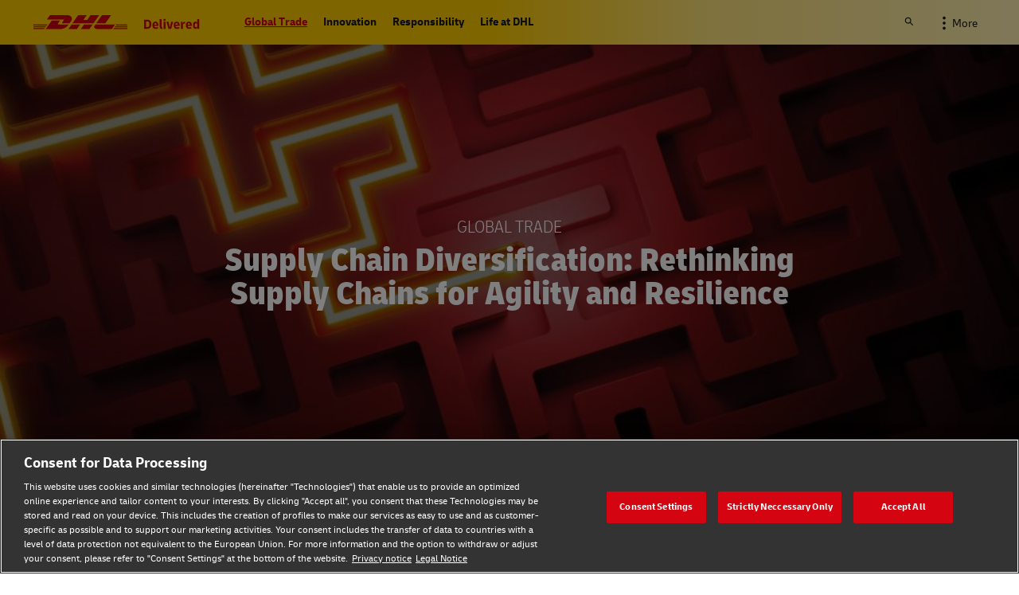

--- FILE ---
content_type: text/html; charset=UTF-8
request_url: https://www.dhl.com/global-en/delivered/global-trade/rethinking-supply-chain-diversification-for-agility-and-resilience.html
body_size: 13898
content:

<!DOCTYPE html>





<html lang="en" dir="ltr" class="full-width-grid viewport-animation ">
	<head>
	<meta charset="utf-8"/>
	<title>DHL’s model for supply chain diversification - Delivered - Global</title>
	
	
	<link rel="preload" href="/etc/clientlibs/dhl/clientlib-all/css/bundle.de4627a6b35dfb8abdb11c65c499e31c.css" as="style" crossorigin/>
	<link rel="preload" href="/etc/clientlibs/dhl/clientlib-all/assets/fonts/default-15a7ed37f53bdda49a82.woff2" as="font" crossorigin/>
<link rel="preload" href="/etc/clientlibs/dhl/clientlib-all/assets/fonts/default-2d649dcaa71ff88f7b8a.woff2" as="font" crossorigin/>
<link rel="preload" href="/etc/clientlibs/dhl/clientlib-all/assets/fonts/default-4bcce82160b8c6f178f0.woff2" as="font" crossorigin/>
<link rel="preload" href="/etc/clientlibs/dhl/clientlib-all/assets/fonts/default-b8062306a9c370ef50f5.woff2" as="font" crossorigin/>
	<meta http-equiv="X-UA-Compatible" content="IE=edge"/>
	<meta name="description" content="Discover DHL’s new Supply Chain Diversification Model designed to enhance resilience and agility in logistics to future-proof supply chains against disruptions."/>
	<meta name="keywords" content="Global Trade,Global Trade,Article,Delivered"/>
	<meta name="language" content="en"/>
	
	
	<link rel="canonical" href="https://www.dhl.com/global-en/delivered/global-trade/rethinking-supply-chain-diversification-for-agility-and-resilience.html"/>
	
<meta property="og:title" content="Introducing DHL’s New Model for Supply Chain Diversification"/>
<meta property="og:site_name" content="DHL"/>
<meta property="og:type" content="website"/>
<meta name="twitter:card" content="summary_large_image"/>
<meta property="og:image" content="https://www.dhl.com/content/dam/dhl/global/delivered/images/social-share-1200x630/g189-dl-supply-chain-diversification.jpg"/>
<meta property="og:url" content="https://www.dhl.com/global-en/delivered/global-trade/rethinking-supply-chain-diversification-for-agility-and-resilience.html"/>
<meta property="og:description" content="Discover DHL’s new Supply Chain Diversification Model designed to enhance resilience and agility in logistics to future-proof supply chains against disruptions."/>
<meta property="og:locale" content="en"/>
	
		<meta name="pagetype_ns" content="dhl:smart-grid/page-type/delivered-article"/>
		<meta name="pageowner_ns" content="dhl:smart-grid/page-owner/deutschepost-international"/>
		
		<meta name="sg_delivered-magazine-issues" content="all Issues"/>
<meta name="sg_delivered-magazine-issues_ns" content="dhl:smart-grid/delivered-magazine-issues/all-issues"/>

		<meta name="sort_date" content="06/13/24"/>
		
		<meta name="tile_badge_url" content="/global-en/delivered/global-trade/rethinking-supply-chain-diversification-for-agility-and-resilience.html"/>
		<meta name="tile_badge_link_title" content="Introducing DHL’s New Model for Supply Chain Diversification"/>
		<meta name="tile_date" content="6/13/24"/>
		<meta name="tile_image" content="{\\&quot;320px\\&quot;:\\&quot;\/content\/dam\/dhl\/global\/delivered\/images\/smart-grid-press-1375x504\/g189-dl-supply-chain-diversification.web.420.238.jpg\\&quot;,\\&quot;666px\\&quot;:\\&quot;\/content\/dam\/dhl\/global\/delivered\/images\/smart-grid-press-1375x504\/g189-dl-supply-chain-diversification.web.687.388.jpg\\&quot;,\\&quot;480px\\&quot;:\\&quot;\/content\/dam\/dhl\/global\/delivered\/images\/smart-grid-press-1375x504\/g189-dl-supply-chain-diversification.web.573.324.jpg\\&quot;,\\&quot;768px\\&quot;:\\&quot;\/content\/dam\/dhl\/global\/delivered\/images\/smart-grid-press-1375x504\/g189-dl-supply-chain-diversification.web.496.280.jpg\\&quot;,\\&quot;default\\&quot;:\\&quot;\/content\/dam\/dhl\/global\/delivered\/images\/smart-grid-press-1375x504\/g189-dl-supply-chain-diversification.web.648.366.jpg\\&quot;,\\&quot;align\\&quot;:\\&quot;center\\&quot;}"/>
		<meta name="tile_square_image" content="{}"/>
		
		<meta name="tile_header" content="Introducing DHL’s New Model for Supply Chain Diversification"/>
		<meta name="tile_copy" content="&lt;p>Discover DHL’s new Supply Chain Diversification Model designed to enhance resilience and agility in logistics to future-proof supply chains against disruptions.&lt;/p>"/>
		<meta name="tile_url" content="/global-en/delivered/global-trade/rethinking-supply-chain-diversification-for-agility-and-resilience.html"/>
		
		<meta name="redirect_page" content="false"/>
		<meta name="smart_content_type" content="smartContent"/>
		<meta name="tile_teaser_type" content="article"/>
		
       	
		
	
	<meta name="tags" content="dhl:topic/globalization,dhl:topic/globalization/global-trade,dhl:content-format/article,dhl:section/delivered-magazine"/>
	<meta name="section" content="dhl:section/delivered-magazine"/>
	<meta name="google-site-verification" content="Owvc_x6-UK2jS5AO7XJyp-7jV4VNI44HGdikZAK-ePU"/>
	
	<meta name="viewport" content="width=device-width, initial-scale=1"/>
	<meta name="apple-mobile-web-app-capable" content="yes"/>
	<meta name="apple-mobile-web-app-status-bar-style" content="default"/>
	<meta name="format-detection" content="telephone=no"/>
	<meta name="analyticsId" content="5af6cd5f202976020807ee9bf701ef1d"/>
	<meta name="analyticsdata" content="{\\&quot;name\\&quot;:\\&quot;G189 DHL Supply Chain Diversification Trend Report\\&quot;,\\&quot;type\\&quot;:\\&quot;Link\\&quot;,\\&quot;interaction\\&quot;:\\&quot;Click\\&quot;,\\&quot;position\\&quot;:\\&quot; \\&quot;,\\&quot;context\\&quot;:\\&quot;Search Results\\&quot;,\\&quot;attributes\\&quot;:{\\&quot;component\\&quot;:\\&quot;dhl\/components\/general\/search-results\\&quot;}}"/>
	<meta name="translations" content="{&quot;dhl-textsimplifier-activate&quot;:&quot;Simplify Text&quot;,&quot;dhl-textsimplifier-revert&quot;:&quot;Revert&quot;}"/>
	
	

	
	<script>
			dataLayer = {"page":{"pageInfo":{"analyticsId":"5af6cd5f202976020807ee9bf701ef1d","pageNameLegacy":"G189 DHL Supply Chain Diversification Trend Report Global | EN","language":"en","publisher":"NA","pageName":"G189 DHL Supply Chain Diversification Trend Report","businessUnit":"NA","projectName":"NA","pageType":"Product - Services - Solutions"},"category":{"primaryCategory":"NA","subCategory1":"NA","subCategory2":"NA","contentType":"NA"},"attributes":{"campaign":"NA"}}};
			gnfPageTags = {};
	</script>
	



    <link rel="stylesheet" href="/etc/clientlibs/dhl/clientlib-all/css/bundle.de4627a6b35dfb8abdb11c65c499e31c.css"/>
    
    <link rel="stylesheet" href="/etc/clientlibs/dhl/clientlib-all/css/bundle-gcs.de4627a6b35dfb8abdb11c65c499e31c.css"/>
    
    
    <link rel="stylesheet" href="/etc/clientlibs/dhl/clientlib-all/css/bundle-utapi-ui.de4627a6b35dfb8abdb11c65c499e31c.css"/>
    



    
<link rel="stylesheet" href="/etc.clientlibs/dhl/clientlibs/clientlib-core.min.css" type="text/css">
<script src="/etc.clientlibs/dhl/clientlibs/clientlib-core.min.js"></script>






<script src="https://assets.adobedtm.com/cd52279ef3fa/28cd5996a0e5/launch-ENa2e710b79eef40758cbb936003b8b231.min.js"></script>




</head>
	

<body class="no-js  ">
	<!--googleoff: all-->
	
<div class="c-nav-wcag">
    <span class="sr-only">Navigation and Content</span>
    <ul>
        <li><a href="#wcag-main-content">Skip to main content</a></li>
        <li><a href="#wcag-footer">Skip to main footer</a></li>
    </ul>
</div>

		
    
    
	<div class="section"></div><div class="iparys_inherited"></div>

    
<div class="section"></div><div class="iparys_inherited"></div>



    



	<!--googleon: all-->
    <div class="l-view ">
        
<header class="is-slim">
    
        <div class="headeriparsys iparsys parsys"><div class="section"></div><div class="iparys_inherited"><!--googleoff: all-->




    
    
    
    
    <div id="primary-eca9696e73" class="l-header c-voc-nav js--voc-nav">
        <nav class="c-nav l-grid">
            <span class="sr-only">Primary Navigation</span>
            <div class="c-nav-primary--meta-container l-grid l-grid--w-100pc-m">
                <div>
                    <a href="/global-en/delivered.html" class="c-nav--logo ">
                        <img src="/content/dam/dhl/global/delivered/images/logos/dhl-delivered.svg" alt="DHL Delivered"/>
                        
                    </a>
                </div>
                <div class="c-nav-primary--meta l-grid--hidden-s l-grid--visible-m js--nav-primary--meta">
                    <div class="l-grid l-grid--w-100pc-s c-nav-primary--meta-links-container">
                        <ul class="c-nav-primary--meta-others js-nav-primary--meta-links">
                            
                            
                                
                                <li class="l-grid js--nav-tohide">
                                    
                                    
                                    <a class="has-icon" href="https://www.dhl.com" target="_blank" aria-describedby="a11y-message--new-window a11y-message--external-link" data-tracking="{&quot;component&quot;:&quot;dhl/components/navigation/primary&quot;,&quot;name&quot;:&quot;Visit dhl.com&quot;,&quot;topic&quot;:&quot;navigation links&quot;}" rel="noopener noreferrer">
                                        Visit dhl.com
                                    </a>
                                </li>
                            
                                
                                <li class="l-grid js--nav-tohide">
                                    
                                    
                                    <a class="has-icon" href="/global-en/delivered/about-us.html" data-tracking="{&quot;component&quot;:&quot;dhl/components/navigation/primary&quot;,&quot;name&quot;:&quot;About Us&quot;,&quot;topic&quot;:&quot;navigation links&quot;}">
                                        About Us
                                    </a>
                                </li>
                            
                                
                                <li class="l-grid js--nav-tohide">
                                    
                                    
                                    <a class="has-icon" href="/global-en/delivered/subscription.html" data-tracking="{&quot;component&quot;:&quot;dhl/components/navigation/primary&quot;,&quot;name&quot;:&quot;Subscribe&quot;,&quot;topic&quot;:&quot;navigation links&quot;}">
                                        Subscribe
                                    </a>
                                </li>
                            
                                
                                <li class="l-grid js--nav-tohide">
                                    
                                    
                                    <a class="has-icon" href="/global-en/delivered/republishing-guidelines.html" data-tracking="{&quot;component&quot;:&quot;dhl/components/navigation/primary&quot;,&quot;name&quot;:&quot;Republishing Guidelines&quot;,&quot;topic&quot;:&quot;navigation links&quot;}">
                                        Republishing Guidelines
                                    </a>
                                </li>
                            
                        </ul>
                        <ul class="c-nav-primary--meta-main js-nav-primary--meta-links">
                            
                            <!--Start of Form-->
                            <li class="l-grid c--nav-primary--searchcontainer js--nav-primary--searchcontainer">
                                <form action="/global-en/delivered/search.html" method="GET" class="c-nav-primary--searchform js--nav-primary--searchform">
                                    <input class="c-nav-primary--searchbar js--nav-primary--searchbar" id="searchbar_primary-eca9696e73" autocomplete="off" max-num-list="5" type="text" placeholder="Search dhl.com" name="q" role="combobox" aria-controls="quicklinks-container_primary-eca9696e73" aria-expanded="false"/>
                                    <label for="searchbar_primary-eca9696e73" class="c-nav-primary--searchbar-label has-icon js--nav-primary--searchbar-label icon-search">Search
                                        <span class="c-nav-primary--searchbar-close icon-cancel js--nav-primary--searchbar-close" data-target="#searchbar" tabindex="0" role="button" title="Close searchbar" aria-expanded="false" aria-controls="quicklinks-container_primary-eca9696e73"></span>
									</label>
                                    <div class="c-nav-primary--searchbar-quicklinks js--nav-primary--searchbar-quicklinks" id="quicklinks-container_primary-eca9696e73" role="navigation">
                                        <ul class="shadow-small">
                                            
                                            
                                        </ul>
                                    </div>
                                </form>
                            </li>
                            <!--End of Form-->
                        </ul>
                    </div>
                </div>
            </div>
            <ul class="c-nav--mobile js--nav-mobile l-grid--right-s l-grid--w-80pc-m l-grid--visible-s l-grid--hidden-m" tabindex="-1">
                
                <li>
                    <a class="has-icon icon-search" href="/global-en/delivered/search.html">
                        <span class="sr-only">Search</span>
                    </a>
                </li>
                <li class="c-nav--button type--menu js--flyout-keyboardtrap js--mobile-toggle js--nav-mobile-item l-grid l-grid--left-s has-subnav js--has-subnav" data-level-init="1-0">
                    <button class="c-nav--menu-icon js--close-trap" aria-expanded="false" aria-label="open main menu" type="button">
                        <span></span>
                        <span></span>
                        <span></span>
                        <span></span>
                    </button>
                    <span class="sr-only">Menu</span>
                    <div class="l-grid c-nav--menu-container l-grid--w-100pc-s">
                        <ul class="l-grid l-grid--w-100pc-s" data-level="0" tabindex="-1">
                            <li class="c-nav--headline no-padding l-grid--w-100pc-s l-grid--hidden-m">
                                
                                <a href="/global-en/delivered.html" class="link has-icon ">
                                    Delivered
                                </a>
                            </li>
                            
                                
                                
                                <li class="l-grid--w-100pc-s js--nav-mobile-item " data-level="1">
                                    
                                    <a class="link has-icon is-active" href="/global-en/delivered/global-trade.html" data-tracking="{&quot;component&quot;:&quot;dhl/components/navigation/primary&quot;,&quot;name&quot;:&quot;Global Trade&quot;,&quot;topic&quot;:&quot;navigation links&quot;}">Global Trade</a>
                                    
                                </li>
                            
                                
                                
                                <li class="l-grid--w-100pc-s js--nav-mobile-item " data-level="2">
                                    
                                    <a class="link has-icon " href="/global-en/delivered/innovation.html" data-tracking="{&quot;component&quot;:&quot;dhl/components/navigation/primary&quot;,&quot;name&quot;:&quot;Innovation&quot;,&quot;topic&quot;:&quot;navigation links&quot;}">Innovation</a>
                                    
                                </li>
                            
                                
                                
                                <li class="l-grid--w-100pc-s js--nav-mobile-item " data-level="3">
                                    
                                    <a class="link has-icon " href="/global-en/delivered/responsibility.html" data-tracking="{&quot;component&quot;:&quot;dhl/components/navigation/primary&quot;,&quot;name&quot;:&quot;Responsibility&quot;,&quot;topic&quot;:&quot;navigation links&quot;}">Responsibility</a>
                                    
                                </li>
                            
                                
                                
                                <li class="l-grid--w-100pc-s js--nav-mobile-item " data-level="4">
                                    
                                    <a class="link has-icon " href="/global-en/delivered/life-at-dhl.html" data-tracking="{&quot;component&quot;:&quot;dhl/components/navigation/primary&quot;,&quot;name&quot;:&quot;Life at DHL&quot;,&quot;topic&quot;:&quot;navigation links&quot;}">Life at DHL</a>
                                    
                                </li>
                            
                            
                            
                                
                                <li class="c-nav--mobile-meta l-grid--w-100pc-s">
                                    
                                    
                                    <a class="link" href="https://www.dhl.com" target="_blank" aria-describedby="a11y-message--external-link" data-tracking="{&quot;component&quot;:&quot;dhl/components/navigation/primary&quot;,&quot;topic&quot;:&quot;navigation links&quot;}" rel="noopener noreferrer">
                                        Visit dhl.com
                                    </a>
                                </li>
                            
                                
                                <li class="c-nav--mobile-meta l-grid--w-100pc-s">
                                    
                                    
                                    <a class="link" href="/global-en/delivered/about-us.html" data-tracking="{&quot;component&quot;:&quot;dhl/components/navigation/primary&quot;,&quot;name&quot;:&quot;About us&quot;,&quot;topic&quot;:&quot;navigation links&quot;}">
                                        About Us
                                    </a>
                                </li>
                            
                                
                                <li class="c-nav--mobile-meta l-grid--w-100pc-s">
                                    
                                    
                                    <a class="link" href="/global-en/delivered/subscription.html" data-tracking="{&quot;component&quot;:&quot;dhl/components/navigation/primary&quot;,&quot;name&quot;:&quot;Subscribe now&quot;,&quot;topic&quot;:&quot;navigation links&quot;}">
                                        Subscribe
                                    </a>
                                </li>
                            
                                
                                <li class="c-nav--mobile-meta l-grid--w-100pc-s">
                                    
                                    
                                    <a class="link" href="/global-en/delivered/republishing-guidelines.html" data-tracking="{&quot;component&quot;:&quot;dhl/components/navigation/primary&quot;,&quot;name&quot;:&quot;Republishing guidelines&quot;,&quot;topic&quot;:&quot;navigation links&quot;}">
                                        Republishing Guidelines
                                    </a>
                                </li>
                            
                        </ul>
                    </div>
                </li>
            </ul>
            <div class="c-nav-primary  js--nav-primary js--nav-container l-grid l-grid--100pc-s l-grid--hidden-s l-grid--visible-m">
                <ul class="l-grid l-grid--w-auto-s js--nav-list">
                    <li class="l-grid js--auto-close-on-tab-out js--auto-close-desktop c-nav-primary-element js--nav-tohide ">
                        
                        <a class="has-icon js--close-trap  is-active" href="/global-en/delivered/global-trade.html" data-tracking="{&quot;component&quot;:&quot;dhl/components/navigation/primary&quot;,&quot;name&quot;:&quot;Global Trade&quot;,&quot;topic&quot;:&quot;navigation links&quot;}">
                            Global Trade
                        </a>
                        
                        
                        
                    </li>
                    
                
                    <li class="l-grid js--auto-close-on-tab-out js--auto-close-desktop c-nav-primary-element js--nav-tohide ">
                        
                        <a class="has-icon js--close-trap  " href="/global-en/delivered/innovation.html" data-tracking="{&quot;component&quot;:&quot;dhl/components/navigation/primary&quot;,&quot;name&quot;:&quot;Innovation&quot;,&quot;topic&quot;:&quot;navigation links&quot;}">
                            Innovation
                        </a>
                        
                        
                        
                    </li>
                    
                
                    <li class="l-grid js--auto-close-on-tab-out js--auto-close-desktop c-nav-primary-element js--nav-tohide ">
                        
                        <a class="has-icon js--close-trap  " href="/global-en/delivered/responsibility.html" data-tracking="{&quot;component&quot;:&quot;dhl/components/navigation/primary&quot;,&quot;name&quot;:&quot;Responsibility&quot;,&quot;topic&quot;:&quot;navigation links&quot;}">
                            Responsibility
                        </a>
                        
                        
                        
                    </li>
                    
                
                    <li class="l-grid js--auto-close-on-tab-out js--auto-close-desktop c-nav-primary-element js--nav-tohide ">
                        
                        <a class="has-icon js--close-trap  " href="/global-en/delivered/life-at-dhl.html" data-tracking="{&quot;component&quot;:&quot;dhl/components/navigation/primary&quot;,&quot;name&quot;:&quot;Life at DHL&quot;,&quot;topic&quot;:&quot;navigation links&quot;}">
                            Life at DHL
                        </a>
                        
                        
                        
                    </li>
                    
                </ul>
                <!--Start of new Ul-->
                <ul class="c-nav-list--right l-grid l-grid--right-m">
                    <li class="c-nav--toggle l-grid l-grid--w-reset-s l-grid--right-s js--nav-tohide">
                        <span class="c-nav--toggle-more js--nav-more js--toggle-primary has-icon" tabindex="0">...More</span>
                    </li>
                    <li class="l-grid c-nav--fixed-searchbar">
                        <div class="c-nav--fixed-searchbar-wrapper">
                            <form action="/global-en/delivered/search.html" method="GET" class="c-nav-primary--searchform js--nav-primary--searchform">
                                <input class="c-nav-primary--searchbar js--nav-primary--searchbar js--nav-primary--searchbar-quick" id="fixedsearchbar_primary-eca9696e73" auto-complete="" max-num-list="5" type="text" placeholder="Search dhl.com" name="q"/>
                                <label for="fixedsearchbar_primary-eca9696e73" class="c-nav-primary--searchbar-label has-icon js--nav-primary--searchbar-label icon-search">&nbsp;
                                    <span class="c-nav-primary--searchbar-close icon-cancel js--nav-primary--searchbar-close" data-target="#fixedsearchbar" tabindex="0" role="button" title="Close searchbar" aria-expanded="false" aria-controls="quicklinks-container_primary-eca9696e73"></span>
								</label>
                                <div class="c-nav-primary--searchbar-quicklinks js--nav-primary--searchbar-quicklinks">
                                    <ul class="shadow-small">
                                        
                                        
                                    </ul>
                                </div>
                            </form>
                        </div>
                    </li>
                    
                    
                    <!--Start of slim navigation -->
					<li class="l-grid has-subnav js--has-subnav has-icon c-nav-slim-more js-nav-customer-portal" aria-haspopup="true" aria-expanded="false">
						<a class="has-icon" href="#">More</a>
						<div class="c-nav-flyout c-nav-flyout--list js--nav-flyout">
							<div class="c-nav-flyout--container ">
								<div class="c-nav-flyout--listitem-container js--nav-flyout--listitem-container">
									<div class="c-nav-flyout--listitem js--nav-flyout--listitem">
										
										<ul>
	                                        
											
												
												<li class="l-grid ">
                                                    
                                                    
                                                    <a class="link link-internal  has-icon l-grid" href="https://www.dhl.com" target="_blank" aria-describedby="a11y-message--new-window a11y-message--external-link" data-tracking="{&quot;component&quot;:&quot;dhl/components/navigation/primary&quot;,&quot;topic&quot;:&quot;navigation links&quot;}" rel="noopener noreferrer">
                                                       Visit dhl.com
                                                    </a>
												</li>
											
												
												<li class="l-grid ">
                                                    
                                                    
                                                    <a class="link link-internal  has-icon l-grid" href="/global-en/delivered/about-us.html" data-tracking="{&quot;component&quot;:&quot;dhl/components/navigation/primary&quot;,&quot;topic&quot;:&quot;navigation links&quot;}">
                                                       About Us
                                                    </a>
												</li>
											
												
												<li class="l-grid ">
                                                    
                                                    
                                                    <a class="link link-internal  has-icon l-grid" href="/global-en/delivered/subscription.html" data-tracking="{&quot;component&quot;:&quot;dhl/components/navigation/primary&quot;,&quot;topic&quot;:&quot;navigation links&quot;}">
                                                       Subscribe
                                                    </a>
												</li>
											
												
												<li class="l-grid ">
                                                    
                                                    
                                                    <a class="link link-internal  has-icon l-grid" href="/global-en/delivered/republishing-guidelines.html" data-tracking="{&quot;component&quot;:&quot;dhl/components/navigation/primary&quot;,&quot;topic&quot;:&quot;navigation links&quot;}">
                                                       Republishing Guidelines
                                                    </a>
												</li>
											
											
										</ul>
									</div>
								</div>
							</div>
						</div>
					</li>
                    
                </ul>
            </div>
        </nav>
    </div>

<!--googleon: all--></div>
</div>

        <div class="secondaryNavIparsys iparsys parsys"><div class="section"></div><div class="iparys_inherited"></div>
</div>

    
    
    
</header>
<div class="js--nav-padding-layer c-nav--padding-layer"></div>
        
<main id="wcag-main-content">
    
    
        



<span class="link-anchor" id="dl-sub-story-stage-9ae15eac39"></span>


<div class="l-grid c-sub-story-stage component-margin  js--viewport-animation group-animation-item-sub_story_stage_copy">
	<div class="c-story-image-container--image-headline-container l-grid--w-100pc-s">
		<div class="c-background-media c-viewport-animation c-viewport-animation--active animation--fade-in animation--duration-1000 group-animation-item-sub_story_stage_copy">
			
			<picture class="c-background-media--picture-element">
				<source media="(min-width: 1920px)" srcset="/content/dam/dhl/global/delivered/images/sub-story-stage-large/g189-dl-supply-chain-diversification.web.1920.823.jpg, /content/dam/dhl/global/delivered/images/sub-story-stage-large/g189-dl-supply-chain-diversification.jpg 2x"/>
				<source media="(min-width: 1365px)" srcset="/content/dam/dhl/global/delivered/images/sub-story-stage-large/g189-dl-supply-chain-diversification.web.1365.585.jpg, /content/dam/dhl/global/delivered/images/sub-story-stage-large/g189-dl-supply-chain-diversification.web.2730.1170.jpg 2x"/>
				<source media="(min-width: 1025px)" srcset="/content/dam/dhl/global/delivered/images/sub-story-stage-large/g189-dl-supply-chain-diversification.web.1025.439.jpg, /content/dam/dhl/global/delivered/images/sub-story-stage-large/g189-dl-supply-chain-diversification.web.2050.878.jpg 2x"/>
				<source media="(min-width: 768px)" srcset="/content/dam/dhl/global/delivered/images/sub-story-stage-large/g189-dl-supply-chain-diversification.web.768.329.jpg, /content/dam/dhl/global/delivered/images/sub-story-stage-large/g189-dl-supply-chain-diversification.web.1536.658.jpg 2x"/>
				<source media="(min-width: 666px)" srcset="/content/dam/dhl/global/delivered/images/sub-story-stage-large/g189-dl-supply-chain-diversification.web.745.320.jpg, /content/dam/dhl/global/delivered/images/sub-story-stage-large/g189-dl-supply-chain-diversification.web.1490.640.jpg 2x"/>
				<source media="(min-width: 480px)" srcset="/content/dam/dhl/global/delivered/images/sub-story-stage-large/g189-dl-supply-chain-diversification.web.745.320.jpg, /content/dam/dhl/global/delivered/images/sub-story-stage-large/g189-dl-supply-chain-diversification.web.1490.640.jpg 2x"/>
				
				<img class="c-background-media--image-element js--background-media--image-element c-viewport-animation c-viewport-animation--active animation--scale-120 animation--duration-1000 group-animation-item-sub_story_stage_copy" src="/content/dam/dhl/global/delivered/images/sub-story-stage-large/g189-dl-supply-chain-diversification.web.745.320.jpg" srcset="/content/dam/dhl/global/delivered/images/sub-story-stage-large/g189-dl-supply-chain-diversification.web.1490.640.jpg 2x" alt=""/>
		    </picture>
		    <div class="c-background-media--opacity-layer bg-black opacity-40"></div>
	    </div>
	    <div class="c-story-image-container--headline-outer-container l-grid l-grid--w-100pc-s l-grid--center-s-l l-grid--center-m-s ">
		    <div class="c-story-image-container--headline-inner-container l-grid--w-70pc-s-l l-grid--w-90pc-m-s l-grid--w-60pc-m-m component-wide l-grid">
	                <div class="c-story-image-container--tagline white c-viewport-animation c-viewport-animation--active animation--slide-up animation--fade-in animation--duration-500 animation--offsety-150 animation--delay-900 group-animation-item-sub_story_stage_copy">
	                    Global Trade
	                </div>
	                <h1 class="c-story-image-container--headline small white c-viewport-animation c-viewport-animation--active animation--slide-up animation--fade-in animation--duration-500 animation--offsety-150 animation--delay-900 group-animation-item-sub_story_stage_copy">
	                    Supply Chain Diversification: Rethinking Supply Chains for Agility and Resilience
	                </h1>
	         </div>
	    </div>
	</div>
	<div class="c-sub-story-stage--content-container component-wide l-grid l-grid--w-100pc-s l-grid--w-95pc-m-m l-grid--nowrap-m-m l-grid--center-m-m c-viewport-animation c-viewport-animation--active animation--slide-up animation--fade-in animation--duration-500 animation--offsety-150 animation--delay-1100 group-animation-item-sub_story_stage_copy">
        <div class="c-sub-story-stage--copy large-condensed l-grid--w-100pc-s  l-grid--w-60pc-m-m">
                <div class="has-rte"><p class="has-rte">In today’s volatile world with increasing supply chain disruptions, organizations are seeking innovative strategies to enhance their resilience and agility while ensuring sustainability. DHL has responded to this need with a comprehensive report to help companies overcome the challenges of diversification and leverage its many benefits.</p></div>
        </div>
        
	</div>
</div>


    
    
	



<span class="link-anchor" id="dl-text-media-912757dd7d"></span>
<div class="c-text-media component-medium component-margin js--viewport-animation c-viewport-animation c-viewport-animation--active animation--slide-up animation--fade-in animation--duration-900 animation--offsety-200">
	<h2 class="c-text-media--headline   ">Rethinking supply chains in today’s new normal is a complex challenge</h2>
	<div class="c-text-media-content ">
		<div>
			
			<div class="c-text-media-content-mediacontainer  ">
				<figure>
					<picture>
						<source media="(min-width: 1920px)" srcset="/content/dam/dhl/global/delivered/images/text-media/g189-dl-warehouse.jpg.transform/1920-1x/img.jpg 1x, /content/dam/dhl/global/delivered/images/text-media/g189-dl-warehouse.jpg.transform/1920-2x/img.jpg 2x"/>
						<source media="(min-width: 1365px)" srcset="/content/dam/dhl/global/delivered/images/text-media/g189-dl-warehouse.jpg.transform/1920-1x/img.jpg 1x, /content/dam/dhl/global/delivered/images/text-media/g189-dl-warehouse.jpg.transform/1920-2x/img.jpg 2x"/>
						<source media="(min-width: 1025px)" srcset="/content/dam/dhl/global/delivered/images/text-media/g189-dl-warehouse.jpg.transform/1025-1x/img.jpg 1x, /content/dam/dhl/global/delivered/images/text-media/g189-dl-warehouse.jpg.transform/1025-2x/img.jpg 2x"/>
						<source media="(min-width: 768px)" srcset="/content/dam/dhl/global/delivered/images/text-media/g189-dl-warehouse.jpg.transform/768-1x/img.jpg 1x, /content/dam/dhl/global/delivered/images/text-media/g189-dl-warehouse.jpg.transform/768-2x/img.jpg 2x"/>
						<source media="(min-width: 666px)" srcset="/content/dam/dhl/global/delivered/images/text-media/g189-dl-warehouse.jpg.transform/666-1x/img.jpg 1x, /content/dam/dhl/global/delivered/images/text-media/g189-dl-warehouse.jpg.transform/666-2x/img.jpg 2x"/>
						<source media="(min-width: 480px)" srcset="/content/dam/dhl/global/delivered/images/text-media/g189-dl-warehouse.jpg.transform/480-1x/img.jpg 1x, /content/dam/dhl/global/delivered/images/text-media/g189-dl-warehouse.jpg.transform/480-2x/img.jpg 2x"/>
						<source media="(min-width: 320px)" srcset="/content/dam/dhl/global/delivered/images/text-media/g189-dl-warehouse.jpg.transform/320-1x/img.jpg 1x, /content/dam/dhl/global/delivered/images/text-media/g189-dl-warehouse.jpg.transform/320-2x/img.jpg 2x"/>
						
						<img class="c-text-generic--image" src="/content/dam/dhl/global/delivered/images/text-media/g189-dl-warehouse.jpg.transform/1920-1x/img.jpg" srcset="/content/dam/dhl/global/delivered/images/text-media/g189-dl-warehouse.jpg.transform/1920-2x/img.jpg 2x" alt=""/>
					</picture>
					
				</figure>
			</div>
			<div class="c-text-media-content-copy  ">
				<div class="has-rte"><p class="has-rte">The COVID-19 pandemic, geopolitical tensions, and natural disasters have exposed significant vulnerabilities in global supply chains. Since 2019, supply chain disruptions have increased by <span class="link-wrapper"><a href="http://www.accenture.com/us-en/about/company/pulse-of-change" target="_blank" class="link link-red" rel="noopener noreferrer" aria-label="Find out more about Accenture" aria-describedby="a11y-message--new-window a11y-message--external-link" data-analytics="{&quot;trackedInteractions&quot;:&quot;basic&quot;,&quot;interactionType&quot;:&quot;dhl_utf_contentInteraction&quot;,&quot;content&quot;:{&quot;name&quot;:&quot;183%&quot;,&quot;type&quot;:&quot;Link&quot;,&quot;interaction&quot;:&quot;Click&quot;,&quot;position&quot;:&quot;Rethinking supply chains in today’s new normal is a complex challenge&quot;,&quot;context&quot;:&quot;Rethinking supply chains in today’s new normal is a complex challenge&quot;,&quot;attributes&quot;:{&quot;component&quot;:&quot;dhl/components/general/text-media&quot;}}}">183%</a><span class="sr-hidden has-icon link-external"></span></span>, leading to an average of <span class="link-wrapper"><a href="http://www.accenture.com/content/dam/accenture/final/capabilities/cross-service-group/iconic-thought-leadership/document/Resiliency-in-the-making-report.pdf" target="_blank" class="link link-red" rel="noopener noreferrer" aria-label="Read the Resiliency in the making report" aria-describedby="a11y-message--new-window a11y-message--external-link" data-analytics="{&quot;trackedInteractions&quot;:&quot;basic&quot;,&quot;interactionType&quot;:&quot;dhl_utf_contentInteraction&quot;,&quot;content&quot;:{&quot;name&quot;:&quot;$1.6 trillion&quot;,&quot;type&quot;:&quot;Link&quot;,&quot;interaction&quot;:&quot;Click&quot;,&quot;position&quot;:&quot;Rethinking supply chains in today’s new normal is a complex challenge&quot;,&quot;context&quot;:&quot;Rethinking supply chains in today’s new normal is a complex challenge&quot;,&quot;attributes&quot;:{&quot;component&quot;:&quot;dhl/components/general/text-media&quot;}}}">$1.6 trillion</a><span class="sr-hidden has-icon link-external"></span></span> in missed revenue opportunities annually.</p>
<p class="has-rte">In this new normal, the business world is coming to grips with the importance of resilience. Many organizations have already begun to assess their new risk profiles and to explore ways to reduce their supply chain (inter-)dependencies.<br /></p>
<p class="has-rte">But the seemingly countless considerations and uncertainties they face make it a complex challenge. The level of flexibility and agility needed or even achievable depends on many factors, such as the business model, industry, customer markets, risk appetite, and resource availability.<br /></p>
<p class="has-rte">That’s where our new <span class="link-wrapper"><a href="https://www.dhl.com/us-en/microsites/csi/supply-chain-diversity/what-is-supply-chain-diversification.html?cid=organic-referrer_s11IdZ" target="_blank" class="link link-red" rel="noopener noreferrer" aria-label="Read the Supply Chain Diversification Trend Report" aria-describedby="a11y-message--new-window a11y-message--external-link" data-analytics="{&quot;trackedInteractions&quot;:&quot;basic&quot;,&quot;interactionType&quot;:&quot;dhl_utf_contentInteraction&quot;,&quot;content&quot;:{&quot;name&quot;:&quot;report&quot;,&quot;type&quot;:&quot;Link&quot;,&quot;interaction&quot;:&quot;Click&quot;,&quot;position&quot;:&quot;rethinking supply chains&quot;,&quot;context&quot;:&quot;Rethinking supply chains in today’s new normal is a complex challenge&quot;,&quot;attributes&quot;:{&quot;component&quot;:&quot;dhl/components/general/text-media&quot;}}}">Supply Chain Diversification Trend Report</a><span class="sr-hidden has-icon link-external"></span></span> comes in. It provides our valued customers and businesses across all industries with the latest research, industry expertise, guidance, and logistics solutions needed to leverage diversification and grow their competitive advantage.</p></div></div>
		</div>
	</div>
</div>
<div class="clear"></div>



<span class="link-anchor" id="dl-text-media-b614736d7c"></span>
<div class="c-text-media component-medium component-margin js--viewport-animation c-viewport-animation c-viewport-animation--active animation--slide-up animation--fade-in animation--duration-900 animation--offsety-200">
	<h2 class="c-text-media--headline   ">What is supply chain diversification?</h2>
	<div class="c-text-media-content ">
		<div>
			
			
			<div class="c-text-media-content-copy  ">
				<div class="has-rte"><p class="has-rte">At DHL, we define supply chain diversification as a proactive strategy that involves embedding one or more of these four dimensions into the supply chain network:</p>
<ul class="list is-left has-no-padding">
 <li><span>Multi-shoring</span></li>
 <li><span>Multi-sourcing</span></li>
 <li><span>Adding modes of transport</span></li>
 <li><span>Diversifying logistics operations</span></li>
</ul>
<p class="has-rte">Overall, supply chain diversification is about developing flexibility and redundancy to reduce risk and increase agility and resilience sustainably. A <b style="">diversified supply chain is an enabler</b>, giving organizations the tools and options they need to respond to external shocks, changing customer needs, and market developments. It is also the opportunity to create more sustainable, efficient, and competitive supply chains.<br /></p></div></div>
		</div>
	</div>
</div>
<div class="clear"></div>


<span class="link-anchor" id="parsysPath_text_generic_1552498545"></span>
<div class="component-margin c-text-generic has-rte component-small ">
	
	<div class="c-text-generic--image-wrapper">
		<figure>
			<picture>
				<source media="(min-width: 1024px)" srcset="/content/dam/dhl/global/delivered/images/text-generic-1592x896/g189-dl-supply-chain-diversification-model.web.796.448.jpg 1x, /content/dam/dhl/global/delivered/images/text-generic-1592x896/g189-dl-supply-chain-diversification-model.web.1592.896.jpg 2x"/>
				<source media="(min-width: 768px)" srcset="/content/dam/dhl/global/delivered/images/text-generic-1592x896/g189-dl-supply-chain-diversification-model.web.647.364.jpg 1x, /content/dam/dhl/global/delivered/images/text-generic-1592x896/g189-dl-supply-chain-diversification-model.web.1294.728.jpg 2x"/>
				<source media="(min-width: 666px)" srcset="/content/dam/dhl/global/delivered/images/text-generic-1592x896/g189-dl-supply-chain-diversification-model.web.597.336.jpg 1x, /content/dam/dhl/global/delivered/images/text-generic-1592x896/g189-dl-supply-chain-diversification-model.web.1194.672.jpg 2x"/>
				<source media="(min-width: 480px)" srcset="/content/dam/dhl/global/delivered/images/text-generic-1592x896/g189-dl-supply-chain-diversification-model.web.547.308.jpg 1x, /content/dam/dhl/global/delivered/images/text-generic-1592x896/g189-dl-supply-chain-diversification-model.web.1095.616.jpg 2x"/>
				<source media="(min-width: 320px)" srcset="/content/dam/dhl/global/delivered/images/text-generic-1592x896/g189-dl-supply-chain-diversification-model.web.423.238.jpg 1x, /content/dam/dhl/global/delivered/images/text-generic-1592x896/g189-dl-supply-chain-diversification-model.web.846.476.jpg 2x"/>
				<img class="c-text-generic--image" src="/content/dam/dhl/global/delivered/images/text-generic-1592x896/g189-dl-supply-chain-diversification-model.web.597.336.jpg" srcset="/content/dam/dhl/global/delivered/images/text-generic-1592x896/g189-dl-supply-chain-diversification-model.web.1194.672.jpg 2x" alt="Model DHL Supply Chain Diversification"/>
				
			</picture>
			
			<figcaption></figcaption>
    </figure>
	</div>
	
</div>



<span class="link-anchor" id="dl-text-media-bdb1ddb9f8"></span>
<div class="c-text-media component-medium component-margin js--viewport-animation c-viewport-animation c-viewport-animation--active animation--slide-up animation--fade-in animation--duration-900 animation--offsety-200">
	<h2 class="c-text-media--headline   ">The Supply Chain Diversification Model</h2>
	<div class="c-text-media-content ">
		<div>
			
			
			<div class="c-text-media-content-copy  ">
				<div class="has-rte"><p class="has-rte">Supply chain diversification can entail everything from simple tweaks in specific links to major reconfigurations of entire global networks: It’s not an all-or-nothing proposition.</p>
<p class="has-rte">The new DHL Supply Chain Diversification Model aims to create a comprehensive and understandable framework organizations can use to approach this complex topic in a structured way. Divided into four dimensions, the model becomes a tool to assess current setup and develop a supply chain diversity strategy:<br /></p>
<ol class="list is-left has-no-padding">
 <li><span><b style="">Multi-shoring</b>: Introducing redundant manufacturing capacities or additional locations of existing suppliers in separate geographical areas. This approach might include adding locations in other countries or even continents to mitigate operational, compliance, or reputational risks.<br /></span></li>
 <li><span><b style="">Multi-sourcing</b>: Incorporating additional suppliers or manufacturing capabilities within local or regional ecosystems. This strategy focuses primarily on mitigating financial or operational risks, such as a supplier going out of business.<br /></span></li>
 <li><span><b style="">Modes of transport</b>: Utilizing more modes of transport (air, ocean, rail, road) for the trade lane of a particular product or part. This diversification reduces operational risks by providing alternative shipping routes and buffering against demand fluctuations with varying lead times.<br /></span></li>
 <li><span><b style="">Diversifying logistics operations</b>: Expanding logistics capabilities by adding hubs, warehouses, and distribution centers in different locations. This approach may include outsourcing certain logistics activities to ensure continuity and flexibility during disruptions.<br /></span></li>
</ol></div></div>
		</div>
	</div>
</div>
<div class="clear"></div>


<span class="link-anchor" id="parsysPath_text_quote"></span>
<div class="c-text-quote-highlight component-margin component-small has-rte l-grid l-grid--middle-s-l js--viewport-animation c-viewport-animation c-viewport-animation--active animation--slide-up animation--fade-in animation--duration-900 animation--offsety-200">
	
	<div class="c-text-quote-highlight--wrapper component-small bg-gray ">
		<blockquote class="c-text-quote-highlight--quote quotes-enabled  ">
			<div class="has-rte"><p class="has-rte">Supply chain diversification is neither a universal solution nor a strategic necessity for every company. However, every business that relies on logistics should regularly conduct a strategic review of their current supply chain to assess all options and decide whether changes are needed or desired.</p></div>
		</blockquote>
		<cite class="c-text-quote-highlight--source">
			DHL Supply Chain Diversification Trend Report
		</cite>
		
	</div>
</div>

	
<span class="link-anchor" id="dl-horizontal-ruler-ef9884770c"></span>
<div class="c-horizontal-ruler component-margin 
 
component-small l-grid l-grid--center-s invisible">
<hr class="c-horizontal-ruler--wide"/>
</div>
	
<span class="link-anchor" id="dl-horizontal-ruler-a679ecb6af"></span>
<div class="c-horizontal-ruler component-margin 
 
component-small l-grid l-grid--center-s invisible">
<hr class="c-horizontal-ruler--wide"/>
</div>



<span class="link-anchor" id="dl-text-media-4af073022d"></span>
<div class="c-text-media component-medium component-margin js--viewport-animation c-viewport-animation c-viewport-animation--active animation--slide-up animation--fade-in animation--duration-900 animation--offsety-200">
	<h2 class="c-text-media--headline   ">Diversification offers endless opportunities and possibilities</h2>
	<div class="c-text-media-content ">
		<div>
			
			<div class="c-text-media-content-mediacontainer  ">
				<figure>
					<picture>
						<source media="(min-width: 1920px)" srcset="/content/dam/dhl/global/delivered/images/text-media/g189-dl-air-freight.jpg.transform/1920-1x/img.jpg 1x, /content/dam/dhl/global/delivered/images/text-media/g189-dl-air-freight.jpg.transform/1920-2x/img.jpg 2x"/>
						<source media="(min-width: 1365px)" srcset="/content/dam/dhl/global/delivered/images/text-media/g189-dl-air-freight.jpg.transform/1920-1x/img.jpg 1x, /content/dam/dhl/global/delivered/images/text-media/g189-dl-air-freight.jpg.transform/1920-2x/img.jpg 2x"/>
						<source media="(min-width: 1025px)" srcset="/content/dam/dhl/global/delivered/images/text-media/g189-dl-air-freight.jpg.transform/1025-1x/img.jpg 1x, /content/dam/dhl/global/delivered/images/text-media/g189-dl-air-freight.jpg.transform/1025-2x/img.jpg 2x"/>
						<source media="(min-width: 768px)" srcset="/content/dam/dhl/global/delivered/images/text-media/g189-dl-air-freight.jpg.transform/768-1x/img.jpg 1x, /content/dam/dhl/global/delivered/images/text-media/g189-dl-air-freight.jpg.transform/768-2x/img.jpg 2x"/>
						<source media="(min-width: 666px)" srcset="/content/dam/dhl/global/delivered/images/text-media/g189-dl-air-freight.jpg.transform/666-1x/img.jpg 1x, /content/dam/dhl/global/delivered/images/text-media/g189-dl-air-freight.jpg.transform/666-2x/img.jpg 2x"/>
						<source media="(min-width: 480px)" srcset="/content/dam/dhl/global/delivered/images/text-media/g189-dl-air-freight.jpg.transform/480-1x/img.jpg 1x, /content/dam/dhl/global/delivered/images/text-media/g189-dl-air-freight.jpg.transform/480-2x/img.jpg 2x"/>
						<source media="(min-width: 320px)" srcset="/content/dam/dhl/global/delivered/images/text-media/g189-dl-air-freight.jpg.transform/320-1x/img.jpg 1x, /content/dam/dhl/global/delivered/images/text-media/g189-dl-air-freight.jpg.transform/320-2x/img.jpg 2x"/>
						
						<img class="c-text-generic--image" src="/content/dam/dhl/global/delivered/images/text-media/g189-dl-air-freight.jpg.transform/1920-1x/img.jpg" srcset="/content/dam/dhl/global/delivered/images/text-media/g189-dl-air-freight.jpg.transform/1920-2x/img.jpg 2x" alt=""/>
					</picture>
					
				</figure>
			</div>
			<div class="c-text-media-content-copy  ">
				<div class="has-rte"><p class="has-rte">Our actionable, four-dimensional model is lean and straightforward by design, but diversifying a supply chain is not without challenges. Understanding those challenges becomes the key to success. It will be a new approach for many companies, often requiring a dedicated investment in processes, infrastructure, technology, and people.</p>
<p class="has-rte">But the possibilities and opportunities are endless. A more diversified supply chain allows companies to rapidly adapt and reconfigure their supply chains in response to external shocks, changing customer needs, and market developments, thereby enhancing customer centricity, sustainability, profitability, and competitive advantage. <br /></p></div></div>
		</div>
	</div>
</div>
<div class="clear"></div> <span class="link-anchor" id="parsysPath_reference_copy_copy"></span> <div class="cq-dd-paragraph">
	
<span class="link-anchor" id="dl-horizontal-ruler-934a803aa8"></span>
<div class="c-horizontal-ruler component-margin 
 
component-small l-grid l-grid--center-s invisible">
<hr class="c-horizontal-ruler--wide"/>
</div>

<span class="link-anchor" id="parsysPath_code_inclusion"></span>

<div class="c-code-inclusion component-margin   component-wide ">
	<div class="c-code-inclusion--container">
		 <span class="link-anchor" id="parsysPath_horizontal_ruler_721926640"></span>
<div class="c-horizontal-ruler component-margin 
component-wide l-grid l-grid--center-s 
">
	<hr class="c-horizontal-ruler--narrow l-grid--w-50pc-s l-grid--w-75pc-m"/>
</div>
	</div>
</div>
	
<span class="link-anchor" id="dl-horizontal-ruler-3b86a2c012"></span>
<div class="c-horizontal-ruler component-margin 
 
component-small l-grid l-grid--center-s invisible">
<hr class="c-horizontal-ruler--wide"/>
</div>



<span class="link-anchor" id="dl-text-media-006c7fb438"></span>
<div class="c-text-media component-medium  js--viewport-animation c-viewport-animation c-viewport-animation--active animation--slide-up animation--fade-in animation--duration-900 animation--offsety-200">
	<h3 class="c-text-media--headline  color-red-500 ">Want it Delivered?</h3>
	<div class="c-text-media-content ">
		<div>
			
			
			<div class="c-text-media-content-copy  ">
				</div>
		</div>
	</div>
</div>
<div class="clear"></div>


<span class="link-anchor" id="parsysPath_text_generic"></span>
<div class="component-margin c-text-generic has-rte component-small l-grid--left-s l-grid--center-m">
	
	
	
		<div class="has-rte"><p class="has-rte">Why go looking for the latest logistics stories and insights when you can have them delivered right to you?</p></div>
	
</div>





<div class="c-cta component-margin  component-wide">
    


<a href="/global-en/delivered/hidden/monthly-newsletter.html?c=subscribe&nlType=monthly" class="base-button base-button--white base-button--wide" data-analytics="{&quot;trackedInteractions&quot;:&quot;basic&quot;,&quot;interactionType&quot;:&quot;dhl_utf_contentInteraction&quot;,&quot;content&quot;:{&quot;name&quot;:&quot;Get a monthly round-up&quot;,&quot;type&quot;:&quot;Button&quot;,&quot;interaction&quot;:&quot;Click&quot;,&quot;position&quot;:&quot;cta&quot;,&quot;context&quot;:&quot;CTA Container&quot;,&quot;attributes&quot;:{&quot;component&quot;:&quot;dhl/components/elements/cta-element&quot;,&quot;name&quot;:&quot;DHL Supply Chain Diversification Trend Report&quot;,&quot;topic&quot;:&quot;ht ss g189&quot;}}}">
   <span>Get a monthly round-up</span>
</a>


<a href="/global-en/delivered/hidden/notification-service.html?c=subscribe&nlType=newStory" class="base-button  base-button--wide" data-analytics="{&quot;trackedInteractions&quot;:&quot;basic&quot;,&quot;interactionType&quot;:&quot;dhl_utf_contentInteraction&quot;,&quot;content&quot;:{&quot;name&quot;:&quot;Get each new article&quot;,&quot;type&quot;:&quot;Button&quot;,&quot;interaction&quot;:&quot;Click&quot;,&quot;position&quot;:&quot;cta&quot;,&quot;context&quot;:&quot;CTA Container&quot;,&quot;attributes&quot;:{&quot;component&quot;:&quot;dhl/components/elements/cta-element&quot;,&quot;name&quot;:&quot;DHL Supply Chain Diversification Trend Report&quot;,&quot;topic&quot;:&quot;ht ss g189&quot;}}}">
   <span>Get each new article</span>
</a>
</div>
	
<span class="link-anchor" id="dl-horizontal-ruler-faf1823933"></span>
<div class="c-horizontal-ruler component-margin 
 
component-small l-grid l-grid--center-s invisible">
<hr class="c-horizontal-ruler--wide"/>
</div>
	
<span class="link-anchor" id="dl-horizontal-ruler-bd76df6eeb"></span>
<div class="c-horizontal-ruler component-margin 
 
component-small l-grid l-grid--center-s invisible">
<hr class="c-horizontal-ruler--wide"/>
</div>

<span class="link-anchor" id="parsysPath_code_inclusion_copy"></span>

<div class="c-code-inclusion component-margin   component-wide ">
	<div class="c-code-inclusion--container">
		 <span class="link-anchor" id="parsysPath_horizontal_ruler_721926640"></span>
<div class="c-horizontal-ruler component-margin 
component-wide l-grid l-grid--center-s 
">
	<hr class="c-horizontal-ruler--narrow l-grid--w-50pc-s l-grid--w-75pc-m"/>
</div>
	</div>
</div>
	
<span class="link-anchor" id="dl-horizontal-ruler-7ceddf2354"></span>
<div class="c-horizontal-ruler component-margin 
 
component-small l-grid l-grid--center-s invisible">
<hr class="c-horizontal-ruler--wide"/>
</div>
</div>




<span class="link-anchor" id="dl-text-media-6cc58ccc04"></span>
<div class="c-text-media component-medium component-margin js--viewport-animation c-viewport-animation c-viewport-animation--active animation--slide-up animation--fade-in animation--duration-900 animation--offsety-200">
	<h2 class="c-text-media--headline   ">Key insights from the DHL Supply Chain Diversification Report</h2>
	<div class="c-text-media-content ">
		<div>
			
			
			<div class="c-text-media-content-copy  ">
				<div class="has-rte"><ul class="list is-left has-no-padding">
 <li><span><b>A proactive strategy<br /></b>The Supply Chain Diversification Model helps companies proactively assess their supply chains and implement diversification strategies to mitigate risks.</span></li>
 <li><span><b>No one-size-fits-all<br /></b>The levels of diversification in supply chains will vary among companies due to factors such as industry, product portfolio, existing footprint, risk appetite, and risk management capabilities.</span></li>
 <li><span><b>Technology and collaboration<br /></b>Supply chain diversification is facilitated by state-of-the-art technology, proactive supply chain management, and multi-stakeholder collaboration.</span></li>
 <li><span><b>Future-proofing supply chains<br /></b>With disruption increasing, diversified supply chains are expected to become increasingly significant. Recent experience demonstrates that companies with strategically diversified supply chains are better positioned to navigate uncertainties and seize emerging opportunities.</span></li>
</ul></div></div>
		</div>
	</div>
</div>
<div class="clear"></div>


<span class="link-anchor" id="parsysPath_text_quote_1244006711"></span>
<div class="c-text-quote-highlight component-margin component-small has-rte l-grid l-grid--middle-s-l js--viewport-animation c-viewport-animation c-viewport-animation--active animation--slide-up animation--fade-in animation--duration-900 animation--offsety-200">
	<figure>
		<picture>
			<source media="(min-width: 1024px)" srcset="/content/dam/dhl/global/delivered/images/highlight-quote/d146-dl-klaus-dohrmann.web.112.112.jpg, /content/dam/dhl/global/delivered/images/highlight-quote/d146-dl-klaus-dohrmann.jpg 2x"/>
			<source media="(min-width: 768px)" srcset="/content/dam/dhl/global/delivered/images/highlight-quote/d146-dl-klaus-dohrmann.web.112.112.jpg, /content/dam/dhl/global/delivered/images/highlight-quote/d146-dl-klaus-dohrmann.jpg 2x"/>
			<source media="(min-width: 666px)" srcset="/content/dam/dhl/global/delivered/images/highlight-quote/d146-dl-klaus-dohrmann.web.112.112.jpg, /content/dam/dhl/global/delivered/images/highlight-quote/d146-dl-klaus-dohrmann.jpg 2x"/>
			<source media="(min-width: 480px)" srcset="/content/dam/dhl/global/delivered/images/highlight-quote/d146-dl-klaus-dohrmann.web.112.112.jpg, /content/dam/dhl/global/delivered/images/highlight-quote/d146-dl-klaus-dohrmann.jpg 2x"/>
			<source media="(min-width: 320px)" srcset="/content/dam/dhl/global/delivered/images/highlight-quote/d146-dl-klaus-dohrmann.web.112.112.jpg, /content/dam/dhl/global/delivered/images/highlight-quote/d146-dl-klaus-dohrmann.jpg 2x"/>
			
			<img class="rounded-circle" src="/content/dam/dhl/global/delivered/images/highlight-quote/d146-dl-klaus-dohrmann.web.112.112.jpg" srcset="/content/dam/dhl/global/delivered/images/highlight-quote/d146-dl-klaus-dohrmann.jpg" alt=""/>
		</picture>
	</figure>
	<div class="c-text-quote-highlight--wrapper component-small bg-gray has-image">
		<blockquote class="c-text-quote-highlight--quote quotes-enabled  ">
			<div class="has-rte"><p class="has-rte">This latest DHL Trend Report underscores our aim to be at the forefront of supply chain trends, empowering our valued customers and organizations across all industries to bolster their resilience, drive agility, improve sustainability, and ultimately grow their competitive advantage.</p></div>
		</blockquote>
		<cite class="c-text-quote-highlight--source">
			Klaus Dohrmann, Vice President and Head of Innovation and Trend Research, DHL Customer Solutions &amp; Innovation
		</cite>
		
	</div>
</div>

	
<span class="link-anchor" id="dl-horizontal-ruler-dbd80a22c1"></span>
<div class="c-horizontal-ruler component-margin 
 
component-small l-grid l-grid--center-s invisible">
<hr class="c-horizontal-ruler--wide"/>
</div>


<span class="link-anchor" id="parsysPath_teaser_large_copy_co"></span>
<div class="c-teaser-large has-image component-margin component-wide




dark-background gradient-background





is-leftaligned
">
	
	<div class="c-teaser-large--image-wrapper">
		<picture>
			<source media="(min-width: 1024px)" srcset="/content/dam/dhl/global/delivered/images/teaser-large-2730x868/g189-dl-supply-chain-diversification.web.1365.434.jpg 1x, /content/dam/dhl/global/delivered/images/teaser-large-2730x868/g189-dl-supply-chain-diversification.web.2730.868.jpg 2x"/>
			<source media="(min-width: 768px)" srcset="/content/dam/dhl/global/delivered/images/teaser-large-2730x868/g189-dl-supply-chain-diversification.web.1057.336.jpg 1x, /content/dam/dhl/global/delivered/images/teaser-large-2730x868/g189-dl-supply-chain-diversification.web.2114.672.jpg 2x"/>
			<source media="(min-width: 666px)" srcset="/content/dam/dhl/global/delivered/images/teaser-large-2730x868/g189-dl-supply-chain-diversification.web.793.252.jpg 1x, /content/dam/dhl/global/delivered/images/teaser-large-2730x868/g189-dl-supply-chain-diversification.web.1585.504.jpg 2x"/>
			<source media="(min-width: 480px)" srcset="/content/dam/dhl/global/delivered/images/teaser-large-2730x868/g189-dl-supply-chain-diversification.web.705.224.jpg 1x, /content/dam/dhl/global/delivered/images/teaser-large-2730x868/g189-dl-supply-chain-diversification.web.1409.448.jpg 2x"/>
			<source media="(min-width: 320px)" srcset="/content/dam/dhl/global/delivered/images/teaser-large-2730x868/g189-dl-supply-chain-diversification.web.485.154.jpg 1x, /content/dam/dhl/global/delivered/images/teaser-large-2730x868/g189-dl-supply-chain-diversification.web.969.308.jpg 2x"/>
			
			<img class="c-teaser-large--image" src="/content/dam/dhl/global/delivered/images/teaser-large-2730x868/g189-dl-supply-chain-diversification.web.793.252.jpg" srcset="/content/dam/dhl/global/delivered/images/teaser-large-2730x868/g189-dl-supply-chain-diversification.web.1585.504.jpg 2x" alt=""/>
		</picture>
	</div>
	<div class="c-teaser-large--content-container">
		<div class="c-teaser-large--text-container  ">
			<h2 class="level3">DIVE DEEPER INTO SUPPLY CHAIN DIVERSIFICATION
			</h2>
			<div class="has-rte"><p class="has-rte">Get the full report and all its insights, including real-world examples of supply chain diversification across various industry sectors and a step-by-step guide to making the changes needed to build resilience, continuously improve, and ensure long-term sustainability</p></div>
		</div>
	    <div class="c-teaser-large--button-container">
			<a class="base-button text-wrap  base-button--wide" href="https://www.dhl.com/us-en/microsites/csi/supply-chain-diversity/what-is-supply-chain-diversification.html?cid=organic-referrer_s11IdZ" aria-label="Read the report" target="_blank" data-tracking="{&quot;component&quot;:&quot;dhl/components/general/teaser-large&quot;,&quot;name&quot;:&quot;read the report&quot;,&quot;topic&quot;:&quot;teaser large&quot;}" aria-describedby="a11y-message--new-window a11y-message--external-link" rel="noopener noreferrer">
				<span>Read the report</span>
			</a>
		</div>
	</div>
</div>

	
<span class="link-anchor" id="dl-horizontal-ruler-1115bd3ce8"></span>
<div class="c-horizontal-ruler component-margin 
 
component-small l-grid l-grid--center-s invisible">
<hr class="c-horizontal-ruler--wide"/>
</div>
	
<span class="link-anchor" id="dl-horizontal-ruler-b817ad810d"></span>
<div class="c-horizontal-ruler component-margin 
 
">
<hr class="c-horizontal-ruler--wide"/>
</div>
	
<span class="link-anchor" id="dl-horizontal-ruler-89d1fcc970"></span>
<div class="c-horizontal-ruler component-margin 
 
component-small l-grid l-grid--center-s invisible">
<hr class="c-horizontal-ruler--wide"/>
</div>


<span class="link-anchor" id="parsysPath_text_generic_1883997"></span>
<div class="component-margin c-text-generic has-rte component-small ">
	
	
	
		<div class="has-rte"><p class="has-rte"><i>Published: June 2024</i></p></div>
	
</div>
	
<span class="link-anchor" id="dl-horizontal-ruler-46d0587aa9"></span>
<div class="c-horizontal-ruler component-margin 
 
">
<hr class="c-horizontal-ruler--wide"/>
</div>
	
<span class="link-anchor" id="dl-horizontal-ruler-b0aaa57278"></span>
<div class="c-horizontal-ruler component-margin 
 
component-small l-grid l-grid--center-s invisible">
<hr class="c-horizontal-ruler--wide"/>
</div> <span class="link-anchor" id="parsysPath_reference_copy"></span> <div class="cq-dd-paragraph">
	
<span class="link-anchor" id="dl-horizontal-ruler-726c54bde5"></span>
<div class="c-horizontal-ruler component-margin 
 
component-small l-grid l-grid--center-s invisible">
<hr class="c-horizontal-ruler--wide"/>
</div>

<span class="link-anchor" id="parsysPath_code_inclusion_copy"></span>

<div class="c-code-inclusion    component-wide ">
	<div class="c-code-inclusion--container">
		 <span class="link-anchor" id="parsysPath_teaser_image_contain"></span>
	<div class="c-teaser-image--headline-container has-rte component-small l-grid--w-100pc-s l-grid--left-s l-grid--center-m">
		<h3 class="c-text-media--headline  color-red-500">Want it Delivered?</h3>
		
	</div>
	<div class="component-wide l-grid--w-100pc-s">
		
		
		
	</div>	
	<div class="c-teaser-image--content l-grid l-grid--center-m">
		




<div class="c-teaser-image--item shadow-small">
	<div class="c-teaser-image--image">
		<picture>
			<source media="(min-width: 1024px)" srcset="/content/dam/dhl/global/delivered/images/teaser-image-1200x588/dl-sign-in-notification-service-left.web.400.196.jpg ,/content/dam/dhl/global/delivered/images/teaser-image-1200x588/dl-sign-in-notification-service-left.web.800.392.jpg 2x"/>
			<source media="(min-width: 768px)" srcset="/content/dam/dhl/global/delivered/images/teaser-image-1200x588/dl-sign-in-notification-service-left.web.486.238.jpg ,/content/dam/dhl/global/delivered/images/teaser-image-1200x588/dl-sign-in-notification-service-left.web.972.476.jpg 2x"/>
			<source media="(min-width: 666px)" srcset="/content/dam/dhl/global/delivered/images/teaser-image-1200x588/dl-sign-in-notification-service-left.web.343.168.jpg ,/content/dam/dhl/global/delivered/images/teaser-image-1200x588/dl-sign-in-notification-service-left.web.686.336.jpg 2x"/>
			<source media="(min-width: 480px)" srcset="/content/dam/dhl/global/delivered/images/teaser-image-1200x588/dl-sign-in-notification-service-left.web.600.294.jpg ,/content/dam/dhl/global/delivered/images/teaser-image-1200x588/dl-sign-in-notification-service-left.web.1200.588.jpg 2x"/>
			<source media="(min-width: 320px)" srcset="/content/dam/dhl/global/delivered/images/teaser-image-1200x588/dl-sign-in-notification-service-left.web.429.210.jpg ,/content/dam/dhl/global/delivered/images/teaser-image-1200x588/dl-sign-in-notification-service-left.web.858.420.jpg 2x"/>
			<img src="/content/dam/dhl/global/delivered/images/teaser-image-1200x588/dl-sign-in-notification-service-left.web.343.168.jpg" srcset="/content/dam/dhl/global/delivered/images/teaser-image-1200x588/dl-sign-in-notification-service-left.web.686.336.jpg 2x" alt=""/>
		</picture>
	</div>

	<div class="c-teaser-image--textbox has-rte l-grid--w-100pc-s l-grid--p-2u-s l-grid--left-m">
		<div class="c-teaser-image--textbox-body">
			

			
			
			
			
			<p class="has-rte">Why go looking for the latest logistics trends and business insight?</p>
		</div>
		<div class="c-teaser-image--button-wrapper l-grid">
			
			
			<a href="/global-en/delivered/hidden/notification-service.html?c=subscribe&nlType=newStory" class="base-button l-grid--w-100pc-s  " data-tracking="{&quot;component&quot;:&quot;dhl/components/elements/teaser-image-element&quot;,&quot;name&quot;:&quot;Get each new article&quot;,&quot;topic&quot;:&quot;ti cta flying for dhl&quot;}">
				<span class="sr-only">Click here to</span>
				<span>Get each new article</span>
				
			</a>
			
		</div>
	</div>
</div>





<div class="c-teaser-image--item shadow-small">
	<div class="c-teaser-image--image">
		<picture>
			<source media="(min-width: 1024px)" srcset="/content/dam/dhl/global/delivered/images/teaser-image-1200x588/dl-sign-in-notification-service-right.web.400.196.jpg ,/content/dam/dhl/global/delivered/images/teaser-image-1200x588/dl-sign-in-notification-service-right.web.800.392.jpg 2x"/>
			<source media="(min-width: 768px)" srcset="/content/dam/dhl/global/delivered/images/teaser-image-1200x588/dl-sign-in-notification-service-right.web.486.238.jpg ,/content/dam/dhl/global/delivered/images/teaser-image-1200x588/dl-sign-in-notification-service-right.web.972.476.jpg 2x"/>
			<source media="(min-width: 666px)" srcset="/content/dam/dhl/global/delivered/images/teaser-image-1200x588/dl-sign-in-notification-service-right.web.343.168.jpg ,/content/dam/dhl/global/delivered/images/teaser-image-1200x588/dl-sign-in-notification-service-right.web.686.336.jpg 2x"/>
			<source media="(min-width: 480px)" srcset="/content/dam/dhl/global/delivered/images/teaser-image-1200x588/dl-sign-in-notification-service-right.web.600.294.jpg ,/content/dam/dhl/global/delivered/images/teaser-image-1200x588/dl-sign-in-notification-service-right.web.1200.588.jpg 2x"/>
			<source media="(min-width: 320px)" srcset="/content/dam/dhl/global/delivered/images/teaser-image-1200x588/dl-sign-in-notification-service-right.web.429.210.jpg ,/content/dam/dhl/global/delivered/images/teaser-image-1200x588/dl-sign-in-notification-service-right.web.858.420.jpg 2x"/>
			<img src="/content/dam/dhl/global/delivered/images/teaser-image-1200x588/dl-sign-in-notification-service-right.web.343.168.jpg" srcset="/content/dam/dhl/global/delivered/images/teaser-image-1200x588/dl-sign-in-notification-service-right.web.686.336.jpg 2x" alt=""/>
		</picture>
	</div>

	<div class="c-teaser-image--textbox has-rte l-grid--w-100pc-s l-grid--p-2u-s l-grid--left-m">
		<div class="c-teaser-image--textbox-body">
			

			
			
			
			
			<p class="has-rte">Subscribe to the monthly newsletter distilled into one digestible package.</p>
		</div>
		<div class="c-teaser-image--button-wrapper l-grid">
			
			
			<a href="/global-en/delivered/hidden/monthly-newsletter.html?c=subscribe&nlType=monthly" class="base-button l-grid--w-100pc-s  " data-tracking="{&quot;component&quot;:&quot;dhl/components/elements/teaser-image-element&quot;,&quot;name&quot;:&quot;Get a monthly round-up&quot;,&quot;topic&quot;:&quot;ti cta flying for dhl&quot;}">
				<span class="sr-only">Click here to</span>
				<span>Get a monthly round-up</span>
				
			</a>
			
		</div>
	</div>
</div>

	</div>
	</div>
</div>
	
<span class="link-anchor" id="dl-horizontal-ruler-7d725aba3e"></span>
<div class="c-horizontal-ruler component-margin 
 
component-small l-grid l-grid--center-s invisible">
<hr class="c-horizontal-ruler--wide"/>
</div>
</div>

	
<span class="link-anchor" id="dl-horizontal-ruler-208c17ae54"></span>
<div class="c-horizontal-ruler component-margin 
 
">
<hr class="c-horizontal-ruler--wide"/>
</div>





<div class="c-horizontal-teaser-wrapper component-margin" id="smart-content-horizontal-teaser-5d0ad2664b">
	<div class="c-horizontal-teaser c-smart-horizontal-teaser-campaign" data-collection-name="dhl-dhlcom-prod-global" data-cta="{&quot;link&quot;:{&quot;ariaDescribedBy&quot;:&quot;&quot;,&quot;shouldOpenInNewTab&quot;:false,&quot;external&quot;:false,&quot;data-tracking&quot;:&quot;{\&quot;component\&quot;:\&quot;dhl/components/general/smart-content-horizontal-teaser\&quot;}&quot;},&quot;type&quot;:&quot;button&quot;}" data-data-source-name="datasources/93c2ff7870ab816546e1191d17b21fe8" data-instance-id="smart-content-horizontal-teaser-5d0ad2664b" data-lang="en" data-page-size="15" data-search-application-id="searchapplications/93c2ff7870ab8165e6650db4f0ad4f2d" data-search-main-tags="dhl:section/delivered-magazine,dhl:topic/globalization/global-trade" data-search-url="/api/search" data-start="0">
		<div class="c-horizontal-teaser--container l-grid component-wide">
			<div class="c-horizontal-teaser--intro-container l-grid--w-100pc-s l-grid">
				<h2 class="c-horizontal-teaser--headline component-small level3 js-hidden">Related stories</h2>
			</div>

			

			<div class="c-horizontal-teaser--carousel-container l-grid l-grid--w-100pc-s js--horizontal-teaser--carousel-container js-hidden">
				<div class="splide js--carousel dots-pagination" aria-label="Smart horizontal teaser carousel" aria-live="off" data-splide='{&quot;type&quot;:&quot;slide&quot;,&quot;arrows&quot;:true,&quot;pagination&quot;:true,&quot;drag&quot;:true,&quot;focus&quot;:0,&quot;trimSpace&quot;:true,&quot;updateOnMove&quot;:true,&quot;speed&quot;:400,&quot;easing&quot;:&quot;cubic-bezier(0.25, 1, 0.5, 1)&quot;,&quot;rootRole&quot;:&quot;group&quot;,&quot;slideRole&quot;:&quot;listitem&quot;,&quot;classes&quot;:{&quot;pagination&quot;:&quot;splide__pagination&quot;,&quot;page&quot;:&quot;splide__pagination__page c-carousel--indicator js--carousel-indicator&quot;,&quot;arrows&quot;:&quot;splide__arrows&quot;,&quot;arrow&quot;:&quot;splide__arrow c-carousel--arrow&quot;,&quot;prev&quot;:&quot;splide__arrow--prev is-prev&quot;,&quot;next&quot;:&quot;splide__arrow--next is-next&quot;}}'>
					<div class="splide__track">
						<ul class="splide__list js--results">
							<!-- Dynamic content will be populated here by JavaScript -->
						</ul>
					</div>
					<div class="pagination-container">
						<div class="splide__arrows" aria-label="Carousel navigation"></div>
						<ul class="splide__pagination c-carousel--indicators" aria-label="Carousel pagination"></ul>
					</div>
				</div>
			</div>
		</div>
	</div>
	<div class="c-waiting c-smart-horizontal-teaser-campaign--loading-indicator js--loading"></div>
</div>
 <span class="link-anchor" id="parsysPath_reference_1457331124"></span> <div class="cq-dd-paragraph">

<span class="link-anchor" id="parsysPath_dhl_wall_copy"></span>

<article class="c-dhl-wall js--dhl-wall    ">
	
	<section class="c-dhl-wall--content js--viewport-animation group-animation-item-dhl_wall_copy">
		<div class="c-masonry-layout js--masonry-layout">
			
				
					

<div class="c-masonry-layout--item js--masonry-layout--item js--teaser-flippable c-viewport-animation c-viewport-animation--active animation--fade-in animation--duration-1000-fly-in animation--offsety-250 group-animation-item-dhl_wall_copy">
	<article class="c-masonry-layout--teaser-card">
		<a class="c-masonry-layout--teaser-card--link" href="/global-en/home/get-a-quote.html" target="_blank" data-tracking="{&quot;component&quot;:&quot;dhl/components/elements/text-on-image&quot;,&quot;name&quot;:&quot;get a quote&quot;,&quot;topic&quot;:&quot;dhl wall&quot;}" aria-describedby="a11y-message--new-window" rel="noopener noreferrer">
			<picture class="c-masonry-layout--teaser-card--img js--masonry-layout--teaser-card--img overlay-none">
				<source media="(min-width: 1365px)" srcset="/content/dam/dhl/global/delivered/images/dhl-wall-small-image/dhl-wall-half-2.png.transform/TOWI1365/img.png 1x, /content/dam/dhl/global/delivered/images/dhl-wall-small-image/dhl-wall-half-2.png.transform/TOWI1365-2x/img.png 2x"/>
				<source media="(min-width: 1025px)" srcset="/content/dam/dhl/global/delivered/images/dhl-wall-small-image/dhl-wall-half-2.png.transform/TOWI1025/img.png 1x, /content/dam/dhl/global/delivered/images/dhl-wall-small-image/dhl-wall-half-2.png.transform/TOWI1025-2x/img.png 2x"/>
				<source media="(min-width: 768px)" srcset="/content/dam/dhl/global/delivered/images/dhl-wall-small-image/dhl-wall-half-2.png.transform/TOWI768/img.png 1x, /content/dam/dhl/global/delivered/images/dhl-wall-small-image/dhl-wall-half-2.png.transform/TOWI768-2x/img.png 2x"/>
				<source media="(min-width: 666px)" srcset="/content/dam/dhl/global/delivered/images/dhl-wall-small-image/dhl-wall-half-2.png.transform/TOWI666/img.png 1x, /content/dam/dhl/global/delivered/images/dhl-wall-small-image/dhl-wall-half-2.png.transform/TOWI666-2x/img.png 2x"/>
				<source media="(min-width: 480px)" srcset="/content/dam/dhl/global/delivered/images/dhl-wall-small-image/dhl-wall-half-2.png.transform/TOWI480/img.png 1x, /content/dam/dhl/global/delivered/images/dhl-wall-small-image/dhl-wall-half-2.png.transform/TOWI480-2x/img.png 2x"/>
				<source media="(min-width: 320px)" srcset="/content/dam/dhl/global/delivered/images/dhl-wall-small-image/dhl-wall-half-2.png.transform/TOWI320/img.png 1x, /content/dam/dhl/global/delivered/images/dhl-wall-small-image/dhl-wall-half-2.png.transform/TOWI320-2x/img.png 2x"/>
				
				<img src="/content/dam/dhl/global/delivered/images/dhl-wall-small-image/dhl-wall-half-2.png.transform/TOWI666/img.png" srcset="/content/dam/dhl/global/delivered/images/dhl-wall-small-image/dhl-wall-half-2.png.transform/TOWI666-2x/img.png 2x" alt=""/>
			</picture>
			<section class="c-masonry-layout--teaser-card--content text-on-image  text-color-white">
				<div class="c-masonry-layout--teaser-card--tag">
					
				</div>
				<div class="c-masonry-layout--teaser-card--headline text-large">
					Need to ship something?
				</div>
			</section>
		</a>
	</article>
</div>
				
			
				
					

<div class="c-masonry-layout--item js--masonry-layout--item js--teaser-flippable c-viewport-animation c-viewport-animation--active animation--fade-in animation--duration-1000-fly-in animation--offsety-250 group-animation-item-dhl_wall_copy">
	<article class="c-masonry-layout--teaser-card">
		<a class="c-masonry-layout--teaser-card--link" href="/global-en/home/dhl-for-business.html" target="_blank" data-tracking="{&quot;component&quot;:&quot;dhl/components/elements/text-on-white&quot;,&quot;name&quot;:&quot;regular shipping&quot;,&quot;topic&quot;:&quot;dhl wall&quot;}" aria-describedby="a11y-message--new-window" rel="noopener noreferrer">
			
			<picture class="c-masonry-layout--teaser-card--img js--masonry-layout--teaser-card--img">
				<source media="(min-width: 1365px)" srcset="/content/dam/dhl/global/delivered/images/dhl-wall-small-image/spotlight-wall-01-shipping-1.jpg.transform/TOWI1365/img.jpg 1x, /content/dam/dhl/global/delivered/images/dhl-wall-small-image/spotlight-wall-01-shipping-1.jpg.transform/TOWI1365-2x/img.jpg 2x"/>
				<source media="(min-width: 1025px)" srcset="/content/dam/dhl/global/delivered/images/dhl-wall-small-image/spotlight-wall-01-shipping-1.jpg.transform/TOWI1025/img.jpg 1x, /content/dam/dhl/global/delivered/images/dhl-wall-small-image/spotlight-wall-01-shipping-1.jpg.transform/TOWI1025-2x/img.jpg 2x"/>
				<source media="(min-width: 768px)" srcset="/content/dam/dhl/global/delivered/images/dhl-wall-small-image/spotlight-wall-01-shipping-1.jpg.transform/TOWI768/img.jpg 1x, /content/dam/dhl/global/delivered/images/dhl-wall-small-image/spotlight-wall-01-shipping-1.jpg.transform/TOWI768-2x/img.jpg 2x"/>
				<source media="(min-width: 666px)" srcset="/content/dam/dhl/global/delivered/images/dhl-wall-small-image/spotlight-wall-01-shipping-1.jpg.transform/TOWI666/img.jpg 1x, /content/dam/dhl/global/delivered/images/dhl-wall-small-image/spotlight-wall-01-shipping-1.jpg.transform/TOWI666-2x/img.jpg 2x"/>
				<source media="(min-width: 480px)" srcset="/content/dam/dhl/global/delivered/images/dhl-wall-small-image/spotlight-wall-01-shipping-1.jpg.transform/TOWI480/img.jpg 1x, /content/dam/dhl/global/delivered/images/dhl-wall-small-image/spotlight-wall-01-shipping-1.jpg.transform/TOWI480-2x/img.jpg 2x"/>
				<source media="(min-width: 320px)" srcset="/content/dam/dhl/global/delivered/images/dhl-wall-small-image/spotlight-wall-01-shipping-1.jpg.transform/TOWI320/img.jpg 1x, /content/dam/dhl/global/delivered/images/dhl-wall-small-image/spotlight-wall-01-shipping-1.jpg.transform/TOWI320-2x/img.jpg 2x"/>
				
				<img src="/content/dam/dhl/global/delivered/images/dhl-wall-small-image/spotlight-wall-01-shipping-1.jpg.transform/TOWI666/img.jpg" srcset="/content/dam/dhl/global/delivered/images/dhl-wall-small-image/spotlight-wall-01-shipping-1.jpg.transform/TOWI666-2x/img.jpg 2x" alt=""/>
			</picture>
			<section class="c-masonry-layout--teaser-card--content">
				<div class="c-masonry-layout--teaser-card--tag">
					
				</div>
				<div class="c-masonry-layout--teaser-card--headline ">
					Do you ship regularly? Save time and money with a DHL business account
				</div>
			</section>
		</a>
	</article>
</div>
				
			
				
					

<div class="c-masonry-layout--item js--masonry-layout--item js--teaser-flippable c-viewport-animation c-viewport-animation--active animation--fade-in animation--duration-1000-fly-in animation--offsety-250 group-animation-item-dhl_wall_copy">
	<article class="c-masonry-layout--teaser-card">
		<a class="c-masonry-layout--teaser-card--link" href="/global-en/home/insights-and-innovation/insights/logistics-trend-radar.html" target="_blank" data-tracking="{&quot;component&quot;:&quot;dhl/components/elements/text-on-white&quot;,&quot;name&quot;:&quot;trend radar&quot;,&quot;topic&quot;:&quot;dhl wall&quot;}" aria-describedby="a11y-message--new-window" rel="noopener noreferrer">
			
			<picture class="c-masonry-layout--teaser-card--img js--masonry-layout--teaser-card--img">
				<source media="(min-width: 1365px)" srcset="/content/dam/dhl/global/delivered/images/dhl-wall-small-image/wall-dl-logistics-trend-radar.png.transform/TOWI1365/img.png 1x, /content/dam/dhl/global/delivered/images/dhl-wall-small-image/wall-dl-logistics-trend-radar.png.transform/TOWI1365-2x/img.png 2x"/>
				<source media="(min-width: 1025px)" srcset="/content/dam/dhl/global/delivered/images/dhl-wall-small-image/wall-dl-logistics-trend-radar.png.transform/TOWI1025/img.png 1x, /content/dam/dhl/global/delivered/images/dhl-wall-small-image/wall-dl-logistics-trend-radar.png.transform/TOWI1025-2x/img.png 2x"/>
				<source media="(min-width: 768px)" srcset="/content/dam/dhl/global/delivered/images/dhl-wall-small-image/wall-dl-logistics-trend-radar.png.transform/TOWI768/img.png 1x, /content/dam/dhl/global/delivered/images/dhl-wall-small-image/wall-dl-logistics-trend-radar.png.transform/TOWI768-2x/img.png 2x"/>
				<source media="(min-width: 666px)" srcset="/content/dam/dhl/global/delivered/images/dhl-wall-small-image/wall-dl-logistics-trend-radar.png.transform/TOWI666/img.png 1x, /content/dam/dhl/global/delivered/images/dhl-wall-small-image/wall-dl-logistics-trend-radar.png.transform/TOWI666-2x/img.png 2x"/>
				<source media="(min-width: 480px)" srcset="/content/dam/dhl/global/delivered/images/dhl-wall-small-image/wall-dl-logistics-trend-radar.png.transform/TOWI480/img.png 1x, /content/dam/dhl/global/delivered/images/dhl-wall-small-image/wall-dl-logistics-trend-radar.png.transform/TOWI480-2x/img.png 2x"/>
				<source media="(min-width: 320px)" srcset="/content/dam/dhl/global/delivered/images/dhl-wall-small-image/wall-dl-logistics-trend-radar.png.transform/TOWI320/img.png 1x, /content/dam/dhl/global/delivered/images/dhl-wall-small-image/wall-dl-logistics-trend-radar.png.transform/TOWI320-2x/img.png 2x"/>
				
				<img src="/content/dam/dhl/global/delivered/images/dhl-wall-small-image/wall-dl-logistics-trend-radar.png.transform/TOWI666/img.png" srcset="/content/dam/dhl/global/delivered/images/dhl-wall-small-image/wall-dl-logistics-trend-radar.png.transform/TOWI666-2x/img.png 2x" alt=""/>
			</picture>
			<section class="c-masonry-layout--teaser-card--content">
				<div class="c-masonry-layout--teaser-card--tag">
					
				</div>
				<div class="c-masonry-layout--teaser-card--headline ">
					Discover now:
The Logistics Trend Radar 7.0

				</div>
			</section>
		</a>
	</article>
</div>
				
			
				
					

<div class="c-masonry-layout--item js--masonry-layout--item js--teaser-flippable c-viewport-animation c-viewport-animation--active animation--fade-in animation--duration-1000-fly-in animation--offsety-250 group-animation-item-dhl_wall_copy">
	<article class="c-masonry-layout--teaser-card">
		<a class="c-masonry-layout--teaser-card--link" href="/global-en/home/about-us/sustainability.html" target="_blank" data-tracking="{&quot;component&quot;:&quot;dhl/components/elements/text-on-image&quot;,&quot;name&quot;:&quot;green logistics&quot;,&quot;topic&quot;:&quot;dhl wall&quot;}" aria-describedby="a11y-message--new-window" rel="noopener noreferrer">
			<picture class="c-masonry-layout--teaser-card--img js--masonry-layout--teaser-card--img overlay-none">
				<source media="(min-width: 1365px)" srcset="/content/dam/dhl/global/delivered/images/dhl-wall-full-image/dhl-wall-full-2.png.transform/TOWI1365/img.png 1x, /content/dam/dhl/global/delivered/images/dhl-wall-full-image/dhl-wall-full-2.png.transform/TOWI1365-2x/img.png 2x"/>
				<source media="(min-width: 1025px)" srcset="/content/dam/dhl/global/delivered/images/dhl-wall-full-image/dhl-wall-full-2.png.transform/TOWI1025/img.png 1x, /content/dam/dhl/global/delivered/images/dhl-wall-full-image/dhl-wall-full-2.png.transform/TOWI1025-2x/img.png 2x"/>
				<source media="(min-width: 768px)" srcset="/content/dam/dhl/global/delivered/images/dhl-wall-full-image/dhl-wall-full-2.png.transform/TOWI768/img.png 1x, /content/dam/dhl/global/delivered/images/dhl-wall-full-image/dhl-wall-full-2.png.transform/TOWI768-2x/img.png 2x"/>
				<source media="(min-width: 666px)" srcset="/content/dam/dhl/global/delivered/images/dhl-wall-full-image/dhl-wall-full-2.png.transform/TOWI666/img.png 1x, /content/dam/dhl/global/delivered/images/dhl-wall-full-image/dhl-wall-full-2.png.transform/TOWI666-2x/img.png 2x"/>
				<source media="(min-width: 480px)" srcset="/content/dam/dhl/global/delivered/images/dhl-wall-full-image/dhl-wall-full-2.png.transform/TOWI480/img.png 1x, /content/dam/dhl/global/delivered/images/dhl-wall-full-image/dhl-wall-full-2.png.transform/TOWI480-2x/img.png 2x"/>
				<source media="(min-width: 320px)" srcset="/content/dam/dhl/global/delivered/images/dhl-wall-full-image/dhl-wall-full-2.png.transform/TOWI320/img.png 1x, /content/dam/dhl/global/delivered/images/dhl-wall-full-image/dhl-wall-full-2.png.transform/TOWI320-2x/img.png 2x"/>
				
				<img src="/content/dam/dhl/global/delivered/images/dhl-wall-full-image/dhl-wall-full-2.png.transform/TOWI666/img.png" srcset="/content/dam/dhl/global/delivered/images/dhl-wall-full-image/dhl-wall-full-2.png.transform/TOWI666-2x/img.png 2x" alt=""/>
			</picture>
			<section class="c-masonry-layout--teaser-card--content text-on-image  text-color-white">
				<div class="c-masonry-layout--teaser-card--tag">
					
				</div>
				<div class="c-masonry-layout--teaser-card--headline text-large">
					Want to make your business more sustainable?
				</div>
			</section>
		</a>
	</article>
</div>
				
			
				
					

<div class="c-masonry-layout--item js--masonry-layout--item js--teaser-flippable c-viewport-animation c-viewport-animation--active animation--fade-in animation--duration-1000-fly-in animation--offsety-250 group-animation-item-dhl_wall_copy">
	<article class="c-masonry-layout--teaser-card">
		<a class="c-masonry-layout--teaser-card--link" href="https://www.dhl.com/us-en/home/dhl-for-your-business.html?cid=organic-referrer_3Kn9GC" target="_blank" data-tracking="{&quot;component&quot;:&quot;dhl/components/elements/text-on-image&quot;,&quot;name&quot;:&quot;sme hub&quot;,&quot;topic&quot;:&quot;dhl wall&quot;}" aria-describedby="a11y-message--new-window a11y-message--external-link" rel="noopener noreferrer">
			<picture class="c-masonry-layout--teaser-card--img js--masonry-layout--teaser-card--img overlay-black20">
				<source media="(min-width: 1365px)" srcset="/content/dam/dhl/global/delivered/images/dhl-wall-full-image/dl-sme-hub.jpg.transform/TOWI1365/img.jpg 1x, /content/dam/dhl/global/delivered/images/dhl-wall-full-image/dl-sme-hub.jpg.transform/TOWI1365-2x/img.jpg 2x"/>
				<source media="(min-width: 1025px)" srcset="/content/dam/dhl/global/delivered/images/dhl-wall-full-image/dl-sme-hub.jpg.transform/TOWI1025/img.jpg 1x, /content/dam/dhl/global/delivered/images/dhl-wall-full-image/dl-sme-hub.jpg.transform/TOWI1025-2x/img.jpg 2x"/>
				<source media="(min-width: 768px)" srcset="/content/dam/dhl/global/delivered/images/dhl-wall-full-image/dl-sme-hub.jpg.transform/TOWI768/img.jpg 1x, /content/dam/dhl/global/delivered/images/dhl-wall-full-image/dl-sme-hub.jpg.transform/TOWI768-2x/img.jpg 2x"/>
				<source media="(min-width: 666px)" srcset="/content/dam/dhl/global/delivered/images/dhl-wall-full-image/dl-sme-hub.jpg.transform/TOWI666/img.jpg 1x, /content/dam/dhl/global/delivered/images/dhl-wall-full-image/dl-sme-hub.jpg.transform/TOWI666-2x/img.jpg 2x"/>
				<source media="(min-width: 480px)" srcset="/content/dam/dhl/global/delivered/images/dhl-wall-full-image/dl-sme-hub.jpg.transform/TOWI480/img.jpg 1x, /content/dam/dhl/global/delivered/images/dhl-wall-full-image/dl-sme-hub.jpg.transform/TOWI480-2x/img.jpg 2x"/>
				<source media="(min-width: 320px)" srcset="/content/dam/dhl/global/delivered/images/dhl-wall-full-image/dl-sme-hub.jpg.transform/TOWI320/img.jpg 1x, /content/dam/dhl/global/delivered/images/dhl-wall-full-image/dl-sme-hub.jpg.transform/TOWI320-2x/img.jpg 2x"/>
				
				<img src="/content/dam/dhl/global/delivered/images/dhl-wall-full-image/dl-sme-hub.jpg.transform/TOWI666/img.jpg" srcset="/content/dam/dhl/global/delivered/images/dhl-wall-full-image/dl-sme-hub.jpg.transform/TOWI666-2x/img.jpg 2x" alt=""/>
			</picture>
			<section class="c-masonry-layout--teaser-card--content text-on-image text-bottom text-color-white">
				<div class="c-masonry-layout--teaser-card--tag">
					
				</div>
				<div class="c-masonry-layout--teaser-card--headline ">
					Is your business growing? Discover our hub for small and medium-sized businesses
				</div>
			</section>
		</a>
	</article>
</div>
				
			
				
					

<div class="c-masonry-layout--item js--masonry-layout--item js--teaser-flippable c-viewport-animation c-viewport-animation--active animation--fade-in animation--duration-1000-fly-in animation--offsety-250 group-animation-item-dhl_wall_copy">
	<article class="c-masonry-layout--teaser-card">
		<a class="c-masonry-layout--teaser-card--link" href="/global-en/home/logistics-solutions.html" target="_blank" data-tracking="{&quot;component&quot;:&quot;dhl/components/elements/text-on-white&quot;,&quot;name&quot;:&quot;logistics solutions&quot;,&quot;topic&quot;:&quot;dhl wall&quot;}" aria-describedby="a11y-message--new-window" rel="noopener noreferrer">
			
			<picture class="c-masonry-layout--teaser-card--img js--masonry-layout--teaser-card--img">
				<source media="(min-width: 1365px)" srcset="/content/dam/dhl/global/delivered/images/dhl-wall-small-image/dhl-wall-half-1.png.transform/TOWI1365/img.png 1x, /content/dam/dhl/global/delivered/images/dhl-wall-small-image/dhl-wall-half-1.png.transform/TOWI1365-2x/img.png 2x"/>
				<source media="(min-width: 1025px)" srcset="/content/dam/dhl/global/delivered/images/dhl-wall-small-image/dhl-wall-half-1.png.transform/TOWI1025/img.png 1x, /content/dam/dhl/global/delivered/images/dhl-wall-small-image/dhl-wall-half-1.png.transform/TOWI1025-2x/img.png 2x"/>
				<source media="(min-width: 768px)" srcset="/content/dam/dhl/global/delivered/images/dhl-wall-small-image/dhl-wall-half-1.png.transform/TOWI768/img.png 1x, /content/dam/dhl/global/delivered/images/dhl-wall-small-image/dhl-wall-half-1.png.transform/TOWI768-2x/img.png 2x"/>
				<source media="(min-width: 666px)" srcset="/content/dam/dhl/global/delivered/images/dhl-wall-small-image/dhl-wall-half-1.png.transform/TOWI666/img.png 1x, /content/dam/dhl/global/delivered/images/dhl-wall-small-image/dhl-wall-half-1.png.transform/TOWI666-2x/img.png 2x"/>
				<source media="(min-width: 480px)" srcset="/content/dam/dhl/global/delivered/images/dhl-wall-small-image/dhl-wall-half-1.png.transform/TOWI480/img.png 1x, /content/dam/dhl/global/delivered/images/dhl-wall-small-image/dhl-wall-half-1.png.transform/TOWI480-2x/img.png 2x"/>
				<source media="(min-width: 320px)" srcset="/content/dam/dhl/global/delivered/images/dhl-wall-small-image/dhl-wall-half-1.png.transform/TOWI320/img.png 1x, /content/dam/dhl/global/delivered/images/dhl-wall-small-image/dhl-wall-half-1.png.transform/TOWI320-2x/img.png 2x"/>
				
				<img src="/content/dam/dhl/global/delivered/images/dhl-wall-small-image/dhl-wall-half-1.png.transform/TOWI666/img.png" srcset="/content/dam/dhl/global/delivered/images/dhl-wall-small-image/dhl-wall-half-1.png.transform/TOWI666-2x/img.png 2x" alt=""/>
			</picture>
			<section class="c-masonry-layout--teaser-card--content">
				<div class="c-masonry-layout--teaser-card--tag">
					
				</div>
				<div class="c-masonry-layout--teaser-card--headline ">
					Solution Finder: Find the right solution for your business
				</div>
			</section>
		</a>
	</article>
</div>
				
			
			
		</div>
	</section>
</article>







</div>


</main>

        <footer id="wcag-footer" class="c-voc-footer">
	
		<div class="section"></div><div class="iparys_inherited"><!--googleoff: all-->


  


<div class="c-footer-meta component-wide l-grid">
    <div class="l-grid--w-100pc-s l-grid--w-70pc-m c-footer-meta-container">
        
        <img class="c-footer-meta-logo" src="/content/dam/dhl/global/core/images/logos/glo-footer-logo.svg" alt="DHL Group"/>
        <div class="l-grid--w-100pc-s">
            <ul class="c-footer-meta--list l-grid">
                
                
                
                <li class="l-grid--w-50pc-s">
                    <a href="https://www.dhl.com/global-en/footer/fraud-awareness.html" target="_blank" class="link link-external has-icon" aria-label="Read more about Fraud Awareness" aria-describedby="a11y-message--new-window a11y-message--external-link" data-tracking="{&quot;component&quot;:&quot;dhl/components/general/footer-legal&quot;,&quot;name&quot;:&quot;Footer |  Legal | Fraud Awareness&quot;,&quot;topic&quot;:&quot;footer homepage legal pages&quot;}" rel="noopener noreferrer">
                       Fraud Awareness
                    </a>
                </li>
            
                
                
                
                <li class="l-grid--w-50pc-s">
                    <a href="https://www.dhl.com/global-en/footer/legal-notice.html" target="_blank" class="link link-external has-icon" aria-label="Read more about Legal Notice" aria-describedby="a11y-message--new-window a11y-message--external-link" data-tracking="{&quot;component&quot;:&quot;dhl/components/general/footer-legal&quot;,&quot;name&quot;:&quot;Footer |  Legal | Legal Notice&quot;,&quot;topic&quot;:&quot;footer homepage legal pages&quot;}" rel="noopener noreferrer">
                       Legal Notice
                    </a>
                </li>
            
                
                
                
                <li class="l-grid--w-50pc-s">
                    <a href="https://www.dhl.com/global-en/footer/terms-of-use.html" target="_blank" class="link link-external has-icon" aria-label="Read more about Terms of Use" aria-describedby="a11y-message--new-window a11y-message--external-link" data-tracking="{&quot;component&quot;:&quot;dhl/components/general/footer-legal&quot;,&quot;name&quot;:&quot;Footer |  Legal | Terms of Use&quot;,&quot;topic&quot;:&quot;footer homepage legal pages&quot;}" rel="noopener noreferrer">
                       Terms of Use
                    </a>
                </li>
            
                
                
                
                <li class="l-grid--w-50pc-s">
                    <a href="https://www.dhl.com/global-en/footer/privacy-notice.html" target="_blank" class="link link-external has-icon" aria-label="Read more about Privacy Notice" aria-describedby="a11y-message--new-window a11y-message--external-link" data-tracking="{&quot;component&quot;:&quot;dhl/components/general/footer-legal&quot;,&quot;name&quot;:&quot;Footer |  Legal | Privacy Notice&quot;,&quot;topic&quot;:&quot;footer homepage legal pages&quot;}" rel="noopener noreferrer">
                       Privacy Notice
                    </a>
                </li>
            
                
                
                
                <li class="l-grid--w-50pc-s">
                    <a href="https://www.dhl.com/global-en/footer/dispute-resolution.html" target="_blank" class="link link-external has-icon" aria-label="Read more about Dispute Resolution" aria-describedby="a11y-message--new-window a11y-message--external-link" data-tracking="{&quot;component&quot;:&quot;dhl/components/general/footer-legal&quot;,&quot;name&quot;:&quot;Footer |  Legal | Dispute Resolution&quot;,&quot;topic&quot;:&quot;footer homepage legal pages&quot;}" rel="noopener noreferrer">
                       Dispute Resolution
                    </a>
                </li>
            
                
                
                
                <li class="l-grid--w-50pc-s">
                    <a href="https://www.dhl.com/global-en/footer/accessibility.html" target="_blank" class="link link-external has-icon" aria-label="Read more about Accessibility" aria-describedby="a11y-message--new-window a11y-message--external-link" data-tracking="{&quot;component&quot;:&quot;dhl/components/general/footer-legal&quot;,&quot;name&quot;:&quot;Footer |  Legal | Accessibility&quot;,&quot;topic&quot;:&quot;footer homepage legal pages&quot;}" rel="noopener noreferrer">
                       Accessibility
                    </a>
                </li>
            
                
                
                
                <li class="l-grid--w-50pc-s">
                    <a href="https://www.dhl.com/global-en/footer/additional-information.html" target="_blank" class="link link-external has-icon" aria-label="Read more about Additional Information" aria-describedby="a11y-message--new-window a11y-message--external-link" data-tracking="{&quot;component&quot;:&quot;dhl/components/general/footer-legal&quot;,&quot;name&quot;:&quot;Additional Information&quot;,&quot;topic&quot;:&quot;footer homepage legal pages&quot;}" rel="noopener noreferrer">
                       Additional Information
                    </a>
                </li>
            
                
                
                
                <li class="l-grid--w-50pc-s">
                    <a href="/global-en/delivered/about-us.html" class="link  has-icon" aria-label="Read more about About Delivered" data-tracking="{&quot;component&quot;:&quot;dhl/components/general/footer-legal&quot;,&quot;name&quot;:&quot;About Delivered&quot;,&quot;topic&quot;:&quot;footer homepage legal pages&quot;}">
                       About Delivered
                    </a>
                </li>
            
                
                
                
                <li class="l-grid--w-50pc-s">
                    <a href="/global-en/delivered/subscription.html" class="link  has-icon" aria-label="Want it Delivered? Subscribe" data-tracking="{&quot;component&quot;:&quot;dhl/components/general/footer-legal&quot;,&quot;name&quot;:&quot;Subscribe&quot;,&quot;topic&quot;:&quot;footer homepage legal pages&quot;}">
                       Subscribe
                    </a>
                </li>
            </ul>
        </div>
    </div>
    <div class="l-grid--w-100pc-s l-grid--w-30pc-m c-footer-social-container">
        <h2 class="c-footer-headline">
            Follow Us
        </h2>
        <div class="l-grid--w-100pc-s">
            <ul class="c-footer-social--list">
                
                
                
                <li class="">
                    <a href="https://www.youtube.com/user/dhl" class="link link-social" target="_blank" title="Visit us on YouTube" aria-describedby="a11y-message--new-window a11y-message--external-link" data-tracking="{&quot;component&quot;:&quot;dhl/components/general/footer-legal&quot;,&quot;name&quot;:&quot;FL | Follow us | YouTube&quot;,&quot;topic&quot;:&quot;footer homepage legal pages&quot;}" rel="noopener noreferrer">
                        
                        <img src="/content/dam/dhl/global/core/images/logos/youtube-new.svg" alt="YouTube"/>
                    </a>
                </li>
            
                
                
                
                <li class="">
                    <a href="https://www.facebook.com/dhl" class="link link-social" target="_blank" title="Visit us on facebook" aria-describedby="a11y-message--new-window a11y-message--external-link" data-tracking="{&quot;component&quot;:&quot;dhl/components/general/footer-legal&quot;,&quot;name&quot;:&quot;FL | Follow us | Facebook&quot;,&quot;topic&quot;:&quot;footer homepage legal pages&quot;}" rel="noopener noreferrer">
                        
                        <img src="/content/dam/dhl/global/core/images/logos/facebook-new.svg" alt="facebook"/>
                    </a>
                </li>
            
                
                
                
                <li class="">
                    <a href="https://www.linkedin.com/company/dhl" class="link link-social" target="_blank" title="Visit us on LinkedIn" aria-describedby="a11y-message--new-window a11y-message--external-link" data-tracking="{&quot;component&quot;:&quot;dhl/components/general/footer-legal&quot;,&quot;name&quot;:&quot;FL | Follow us | LinkedIn&quot;,&quot;topic&quot;:&quot;footer homepage legal pages&quot;}" rel="noopener noreferrer">
                        
                        <img src="/content/dam/dhl/global/core/images/logos/linkedIn-new.svg" alt="LinkedIn"/>
                    </a>
                </li>
            
                
                
                
                <li class="">
                    <a href="https://www.instagram.com/dhl_global/" class="link link-social" target="_blank" title="Visit us on Instagram" aria-describedby="a11y-message--new-window a11y-message--external-link" data-tracking="{&quot;component&quot;:&quot;dhl/components/general/footer-legal&quot;,&quot;name&quot;:&quot;FL | Follow us | Instagram&quot;,&quot;topic&quot;:&quot;footer homepage legal pages&quot;}" rel="noopener noreferrer">
                        
                        <img src="/content/dam/dhl/global/core/images/logos/instagram-new.svg" alt="Instagram"/>
                    </a>
                </li>
            </ul>
        </div>
    </div>
</div>
<small class="c-footer--legal-text component-wide l-grid l-grid--w-100pc-s l-grid--center-m">2026 © - all rights reserved</small>


<!--googleon: all--></div>

	
	
</footer>
        
<button type="button" class="base-button c-go-to-top-button js--go-to-top-button has-icon icon-chevron-up" role="button" aria-label="go to top" data-tracking='{&quot;component&quot;:&quot;go-to-top-button&quot;}'></button>    
    </div>
    <div class="overlay js--overlay"></div>
	

<script src="/etc/clientlibs/dhl/clientlib-all/js/bundle.de4627a6b35dfb8abdb11c65c499e31c.js"></script>

<script src="/etc/clientlibs/dhl/clientlib-all/js/bundle-gcs.de4627a6b35dfb8abdb11c65c499e31c.js"></script>


<script src="/etc/clientlibs/dhl/clientlib-all/js/bundle-utapi-ui.de4627a6b35dfb8abdb11c65c499e31c.js"></script>

 <script type="text/javascript">_satellite.pageBottom();</script>





<noscript>
<img src="https://deutschepostag.112.2o7.net/b/ss/dhlglobalrolloutprod/1/G.4--NS/0?pageName=G189%20DHL%20Supply%20Chain%20Diversification%20Trend%20Report%20Global%20%7C%20EN&events=event2&g=https://www.dhl.com/global-en/delivered/global-trade/rethinking-supply-chain-diversification-for-agility-and-resilience.html" width="1" height="1" border="0"/>
</noscript>

    

<span aria-hidden="true" class="sr-only" id="a11y-message--new-window"> opens new window </span>
<span aria-hidden="true" class="sr-only" id="a11y-message--external-link"> opens external link </span>
<script type="text/javascript"  src="/om_k3/tP/rbI/by/l2yJqHo-/w53LGtXGw8kDtbuG3Q/XltxfHBKBA/Iz/5QXRMIIDQB"></script><link rel="stylesheet" type="text/css"  href="/om_k3/tP/rbI/by/l2yJqHo-/pN3Luz/LzxSfHBKBA/Qh/AJEklqYE1Y"><script  src="/om_k3/tP/rbI/by/l2yJqHo-/pN3Luz/LzxSfHBKBA/dl/IhH2opKUcq" async defer></script><div id="sec-overlay" style="display:none;"><div id="sec-container"></div></div></body>
	
		<!-- For support [ Date Compiled - Fri Jan 30 16:44:54 UTC 2026 | Mask - 33 | Application Version - 2026.1.0] -->
	
</html>

--- FILE ---
content_type: text/css
request_url: https://www.dhl.com/etc/clientlibs/dhl/clientlib-all/css/bundle-gcs.de4627a6b35dfb8abdb11c65c499e31c.css
body_size: 15030
content:
/*! project: dhl-digital-experience-platform v2026.1.0 | compilation hash: 2a6179955b393b4e2027 | timestamp: Tue Jan 27 2026 17:26:40 GMT+0100 (Central European Standard Time) */body.black .c-horizontal-teaser-cta-campaign--container{color:var(--color-white-500)}.c-horizontal-teaser-cta-campaign--container{align-items:flex-start;color:var(--color-black-400);display:flex;flex-direction:column;height:100%;justify-content:center;max-width:22.8rem;padding:0 2.1rem;pointer-events:auto;text-align:left}.c-horizontal-teaser-cta-campaign--headline{font-size:var(--size-font-2xl);font-weight:800;line-height:var(--size-line-height-xs);margin-bottom:1.4rem}.c-horizontal-teaser-cta-campaign--link{margin-bottom:0;width:auto}.left-aligned-grid .c-horizontal-teaser-cta-campaign--link{font-size:var(--size-font-md)}@media (min-width:48rem){.c-horizontal-teaser-cta-campaign--headline{margin-bottom:2.1rem}.c-horizontal-teaser-cta-campaign--container{margin-right:2.1rem;max-width:28.4rem}}.c-content-stream--pagination-container{margin:4.2rem auto 0;text-align:center}.c-content-stream--pagination-headline,.c-content-stream--pagination-subline{font-size:var(--size-font-2xl);font-weight:400;line-height:var(--size-line-height-xl);margin:0}.c-content-stream--pagination-subline{font-weight:300;margin-bottom:2.1rem}.c-content-stream--pagination-button{margin:0}@media (min-width:41.625rem) and (max-width:47.999rem),(min-width:48rem){.c-content-stream--pagination-headline,.c-content-stream--pagination-subline{font-size:var(--size-font-6xl);line-height:var(--size-line-height-xl)}.c-content-stream--pagination-subline{margin-bottom:1.4rem}.c-content-stream--pagination-button{width:auto}}@keyframes c-content-stream-slide-from-top{0%{opacity:0;transform:translateY(-4rem)}to{opacity:1;transform:translateY(0)}}.c-content-stream--tile-intro{animation:c-content-stream-slide-from-top ease-in-out var(--animation-speed);font-size:var(--size-font-lg);font-weight:300;line-height:var(--size-line-height-xl);margin-bottom:2.1rem}@media (min-width:48rem){.c-content-stream--tile-intro{font-size:var(--size-font-4xl);font-weight:300;line-height:var(--size-line-height-xl)}}.c-content-stream--tile-link:hover{transform:scale(1.05)}.c-content-stream--tile-image-container{display:flex}.c-content-stream--tile-image{aspect-ratio:16/9;height:auto;width:100%}.c-content-stream--tile-image-video-container{align-items:center;display:flex;justify-content:center;position:relative}.c-content-stream--tile-image-video-container:after{background-color:var(--color-black-500);content:" ";display:block;height:100%;left:0;opacity:.2;position:absolute;top:0;width:100%}.c-content-stream--play-button-decorative{background-image:url(../assets/img/0afb72b62e94ed7cd754.svg);background-size:cover;height:7rem;position:absolute;width:7rem;z-index:1}.c-content-stream--tile-headline{display:block;font-size:var(--size-font-2xl);font-weight:800;line-height:var(--size-line-height-xl);margin:0;padding:2.8rem 2.1rem 3.5rem}.c-content-stream--tile-press-release-text{color:var(--color-red-500);font-size:var(--size-font-sm);font-weight:700;margin:0;padding:2.1rem 2.1rem 0}.c-content-stream--tile-press-release-date{color:var(--color-gray-600);font-size:var(--size-font-sm);margin:0;padding:.8rem 2.1rem 0}@media (min-width:85.3125rem){.c-content-stream--tile-headline{padding-right:3.5rem}.c-content-stream--tile-headline.c-content-stream--tile-over-headline{padding-right:2.1rem}}.c-content-stream--item-highlight{min-height:26rem}.c-content-stream--background-image{display:block;object-fit:cover;object-position:center;width:100%}.c-content-stream--background-image.crop-left{object-position:left}.c-content-stream--background-image.crop-center{object-position:center}.c-content-stream--background-image.crop-right{object-position:right}.c-content-stream--background-image-container{display:flex;height:100%;left:0;position:absolute;top:0;width:100%}.c-content-stream--background-image-container:after{background-color:var(--color-black-500);content:" ";display:block;height:100%;left:0;opacity:.4;position:absolute;top:0;width:100%}.c-content-stream--tile-over-headline{color:var(--color-white-500);padding-bottom:7rem;padding-top:3.5rem;position:relative}.c-content-stream--tile-over-headline.large{font-size:var(--size-font-8xl);line-height:var(--size-line-height-xs)}@media (min-width:48rem){.c-content-stream--tile-over-headline.large{font-size:var(--size-font-9xl);line-height:var(--size-line-height-xs)}}.c-content-stream--tile-newsletter{padding:3.5rem 2.1rem}.c-content-stream--tile-newsletter-overline{font-size:var(--size-font-2xl);font-weight:300;line-height:var(--size-line-height-xl);margin:0 0 .7rem}.c-content-stream--tile-newsletter-copy{font-size:var(--size-font-8xl);font-weight:800;line-height:var(--size-line-height-xs);margin-bottom:2.8rem}.c-content-stream--tile-newsletter-cta{margin-bottom:0}@media (min-width:30rem) and (max-width:41.624rem),(min-width:41.625rem) and (max-width:47.999rem),(min-width:48rem){.c-content-stream--tile-newsletter-copy{margin-bottom:2.1rem}}@media (min-width:48rem){.c-content-stream--tile-newsletter-copy{font-size:var(--size-font-9xl);line-height:var(--size-line-height-xs)}}@keyframes c-content-stream-slide-from-bottom{0%{opacity:0;top:4rem}to{opacity:1;top:0}}.c-content-stream{--animation-speed:750ms;box-sizing:initial;margin:auto;padding-left:2.1rem;padding-right:2.1rem}.c-content-stream .has-rte>b{font-weight:800;line-height:var(--size-line-height-xl)}.c-content-stream--headline{font-size:var(--size-font-4xl);font-weight:300;line-height:var(--size-line-height-xs);margin-bottom:1.4rem}.c-content-stream--headline>.has-rte{line-height:var(--size-line-height-xs);margin-bottom:inherit}.c-content-stream--headline-multi-collection{color:var(--color-black-500);text-align:center}.c-content-stream--results{display:flex}.c-content-stream--column-2,.c-content-stream--column-3{display:none}.c-content-stream--item{animation:c-content-stream-slide-from-bottom ease-in-out var(--animation-speed) forwards;border-radius:.4rem;color:var(--color-black-400);display:block;margin-bottom:2.1rem;opacity:0;overflow:hidden;position:relative;transition:outline .1s ease-in-out,transform .15s ease-in-out;width:100%}.c-content-stream--item:last-child{margin-bottom:0}.c-content-stream--item:nth-child(1n){animation-delay:.2s}.c-content-stream--item:nth-child(2n){animation-delay:.4s}.c-content-stream--item:nth-child(3n){animation-delay:.6s}.c-content-stream--item:nth-child(4n){animation-delay:.8s}.c-content-stream--loading-indicator{margin-top:4.2rem;min-height:6rem;position:static}@media (min-width:30rem) and (max-width:41.624rem),(min-width:41.625rem) and (max-width:47.999rem){.c-content-stream--headline{margin-bottom:2.1rem}}@media (min-width:48rem){.c-content-stream--headline{font-size:var(--size-font-8xl);line-height:var(--size-line-height-xs);margin-bottom:2.1rem}}@media (min-width:30rem) and (max-width:41.624rem){.c-content-stream{padding-left:9.8rem;padding-right:9.8rem}}@media (min-width:41.625rem) and (max-width:47.999rem){.c-content-stream{padding-left:2.1rem;padding-right:2.1rem}}@media (min-width:41.625rem) and (max-width:47.999rem),(min-width:48rem){.c-content-stream--column{width:50%}.c-content-stream--column-1{margin-right:2.1rem}.c-content-stream--column-2{display:block;margin-right:0}}@media (min-width:48rem) and (max-width:63.999rem){.c-content-stream--headline>.has-rte{font-size:var(--size-font-8xl)}}@media (min-width:48rem){.c-content-stream{padding-left:4.2rem;padding-right:4.2rem}.c-content-stream--column{width:50%}}@media (min-width:64rem){.c-content-stream--column{width:33.3333333333%}.c-content-stream--column-2{margin-right:2.1rem}.c-content-stream--column-3{display:block}}@media (min-width:64rem) and (max-width:85.3115rem){.c-content-stream--headline>.has-rte{font-size:var(--size-font-10xl)}}@media (min-width:85.3125rem){.c-content-stream{max-width:99.4rem}.c-content-stream--headline>.has-rte{font-size:var(--size-font-11xl)}}.c-mediacenter--wrapper{justify-content:flex-start;padding-bottom:2.1rem}.c-mediacenter--item{display:flex;flex-wrap:wrap;margin-bottom:1.4rem;position:relative;width:100%}.c-smartgrid--loadmore-wrapper{margin-top:2.8rem}.c-mediacenter--item-inner{height:100%;width:100%}.c-mediacenter--item-inner.l-grid--row-reverse{flex-direction:unset}.c-mediacenter--item-image-wrapper{background:linear-gradient(#fff,#d1d1d1);cursor:pointer;display:block;height:22.2rem;overflow:hidden;position:relative;text-align:center;width:100%}.c-mediacenter--item-image{height:22.2rem;left:50%;margin:auto;position:absolute;transform:translateX(-50%) scale(1);width:auto}.c-mediacenter--no-image .c-mediacenter--item-icon{height:100%;position:relative;width:100%}.c-mediacenter--no-image .c-mediacenter--item-icon:after{background-image:url(../assets/img/0346f3b86520856b81a4.svg);background-repeat:no-repeat;content:"";height:12rem;margin-right:-5.5rem;margin-top:-6rem;position:absolute;right:50%;top:50%;width:11rem}.c-mediacenter--no-image.c-mediacenter--type-pdf .c-mediacenter--item-icon:after{background-image:url(../assets/img/e90ebc0e0603186c1c97.svg)}.c-mediacenter--no-image.c-mediacenter--type-xls .c-mediacenter--item-icon:after{background-image:url(../assets/img/69130584a916eb3f44bf.svg)}.c-mediacenter--no-image.c-mediacenter--type-xlsx .c-mediacenter--item-icon:after{background-image:url(../assets/img/d19ddf9a8b64a9353f65.svg)}.c-mediacenter--item-text-wrapper{padding:1.4rem 2.2rem 2.2rem}.c-mediacenter--item-headline{font-size:var(--size-font-xl);font-weight:800;margin-bottom:.4rem}.c-mediacenter--item-typesize{font-size:var(--size-font-sm);font-weight:300;line-height:var(--size-line-height-5xl);margin-bottom:2.8rem}.c-mediacenter--meta-data-wrapper{font-size:var(--size-font-sm);line-height:var(--size-line-height-xl)}.c-mediacenter--wrapper .c-mediacenter--image{flex-basis:auto;height:auto;position:relative}.c-mediacenter--item-text-button-wrapper{display:flex;flex-direction:column}.c-mediacenter--item-button-wrapper{padding:0 2.2rem 2.2rem;width:100%}.c-mediacenter--item-badge,.c-mediacenter--item-date{color:var(--color-gray-600);font-size:var(--size-font-sm);line-height:var(--size-line-height-5xl);margin-bottom:.4rem}.c-mediacenter--item-detail,.c-mediacenter--item-download,.c-mediacenter--item-preview{margin:0;width:100%}.c-mediacenter--item-download{padding:1.3rem 3.2rem}.c-mediacenter--item-detail,.c-mediacenter--item-preview{margin-top:1.4rem}.c-mediacenter--type-jpeg .c-mediacenter--item-preview,.c-mediacenter--type-png .c-mediacenter--item-preview,.c-mediacenter--type-video .c-mediacenter--item-preview{display:flex}.c-mediacenter--wrapper.c-smartgrid--list-view .c-mediacenter--item{flex-wrap:unset;margin-left:0;width:100%}.c-mediacenter--wrapper.c-smartgrid--list-view .c-mediacenter--item-inner{display:flex;width:100%}.c-mediacenter--wrapper.c-smartgrid--list-view .c-mediacenter--item-text-button-wrapper{width:100%}.c-mediacenter--wrapper.c-smartgrid--list-view .c-mediacenter--item-image-wrapper{display:none}.c-mediacenter--wrapper.c-smartgrid--list-view .c-mediacenter--item-download{margin:0}.c-mediacenter--wrapper.c-smartgrid--list-view .c-mediacenter--item-detail,.c-mediacenter--wrapper.c-smartgrid--list-view .c-mediacenter--item-preview{margin-top:1.4rem}.c-mediacenter--item-image-wrapper .c-mediacenter--item-image{transition:transform .3s ease-in-out}.c-mediacenter--item:hover .c-mediacenter--item-image{transform:translateX(-50%) scale(1.05)}.c-mediacenter--item--no-preview .c-mediacenter--item-text-wrapper{height:100%;min-height:14rem}@media (min-width:48rem){.c-mediacenter--item{width:calc(50% - .6rem)}.c-mediacenter--item-image,.c-mediacenter--item-image-wrapper{height:26.8rem}.c-mediacenter--item-text-button-wrapper{height:calc(100% - 26.8rem);justify-content:space-between}.c-mediacenter--wrapper.c-smartgrid--list-view .c-mediacenter--loadmore{margin-top:.7rem}.c-mediacenter--wrapper.c-smartgrid--list-view .c-mediacenter--item{margin-right:0}.c-mediacenter--wrapper.c-smartgrid--list-view .c-mediacenter--item-image-wrapper{display:block;height:14.8rem;width:18.5rem}.c-mediacenter--wrapper.c-smartgrid--list-view .c-mediacenter--item-image{height:14.8rem}.c-mediacenter--wrapper.c-smartgrid--list-view .c-mediacenter--item-text-button-wrapper{flex-direction:row;height:auto;justify-content:space-between;min-height:14.8rem}.c-mediacenter--wrapper.c-smartgrid--list-view .c-mediacenter--item-text-wrapper{display:flex;flex-direction:column;justify-content:flex-start;padding:2.1rem 0 2.1rem 2.2rem;width:calc(100% - 20rem)}.c-mediacenter--wrapper.c-smartgrid--list-view .c-mediacenter--item-button-wrapper{display:flex;flex-direction:column;justify-content:center;padding:0 2.2rem;width:20rem}.c-mediacenter--wrapper.c-smartgrid--list-view .c-mediacenter--item-detail,.c-mediacenter--wrapper.c-smartgrid--list-view .c-mediacenter--item-preview,.c-mediacenter--wrapper.c-smartgrid--list-view .c-mediacenter--item-typesize{margin-bottom:0}.c-mediacenter--wrapper.c-smartgrid--list-view .c-mediacenter--item-copy{display:none}}@media (min-width:48rem) and (max-width:63.999rem){.c-mediacenter--item:nth-of-type(2n){margin-left:.6rem}.c-mediacenter--item:nth-of-type(odd){margin-right:.6rem}}@media (min-width:64rem){.c-mediacenter--item{margin-left:.6rem;margin-right:.6rem;width:calc(25% - .9rem)}.c-mediacenter--item:nth-child(4n+1){margin-left:0}.c-mediacenter--item:nth-child(4n){margin-right:0}.c-mediacenter--item-image,.c-mediacenter--item-image-wrapper{height:23.1rem}.c-mediacenter--item-text-button-wrapper{height:calc(100% - 23.1rem)}}.c-mediacenter--filter-list{list-style:none;margin:0;width:100%}.c-mediacenter--filter-list .icon-search:before{font-size:var(--size-font-sm)}.c-mediacenter--filter-category{border-top:.1rem solid var(--color-gray-600);width:100%}.c-mediacenter--filter-dropdown{align-items:center;color:inherit;cursor:pointer;display:flex;font-weight:700;height:5.6rem;justify-content:space-between;line-height:var(--size-line-height-xl);padding:1.8rem 1.4rem 1.7rem;width:100%}.c-mediacenter--filter-dropdown:after{color:var(--color-red-500);content:var(--icon-chevron-down);font-size:var(--size-font-sm);margin-left:1.4rem}.c-mediacenter--filter-dropdown:hover,.c-mediacenter--filter-dropdown:hover:after{color:var(--color-red-600);transition:color .2s}.c-mediacenter--filter-category.is-open .c-mediacenter--filter-dropdown:after{content:var(--icon-chevron-up)}.c-mediacenter--filter-category .c-mediacenter--filter-container{display:none}.c-mediacenter--filter-category .c-mediacenter--filter-container ul{list-style:none;margin:0;padding:2.1rem 0 2.8rem}.c-mediacenter--filter-category .c-mediacenter--filter-close{display:none}.c-mediacenter--filter-category .c-mediacenter--filter-close.icon-cancel:before{font-size:var(--size-font-2xl)}.c-mediacenter--filter-category.is-open .c-mediacenter--filter-container{display:block}.c-mediacenter--filter-category.is-open .c-mediacenter--filter-container ul{display:flex}.c-mediacenter--filter-list-item{border:.2rem solid var(--color-gray-300);border-radius:.4rem;cursor:pointer;display:inline-block;font-size:var(--size-font-sm);line-height:var(--size-line-height-xl);margin:0 1.4rem 1.4rem 0;padding:.55rem 1.4rem .45rem;transition:color .2s,background-color .2s,border-color .2s}.c-mediacenter--filter-list-item-checkbox:checked:focus~.c-mediacenter--filter-list-item,.c-mediacenter--filter-list-item-checkbox:focus~.c-mediacenter--filter-list-item{border-color:var(--color-gray-300)}.c-mediacenter--filter-list-item-checkbox:checked+.c-mediacenter--filter-list-item{background-color:var(--color-yellow-500);border-color:var(--color-yellow-500)}.c-mediacenter--filter-list .c-mediacenter--filter-list-item:hover{background-color:var(--color-gray-200)}.c-mediacenter--filter-selected-list .c-mediacenter--filter-list-item{background-color:var(--color-yellow-500);border-color:var(--color-white-500)}.c-mediacenter--filter-selected-list .c-mediacenter--filter-list-item:after{content:var(--icon-cancel);font-size:var(--size-font-xs);line-height:var(--size-line-height-xs);margin-left:.7rem;padding:.2rem}.c-mediacenter--filter-selected-list .c-mediacenter--filter-list-item:hover:after{color:var(--color-red-600)}.c-mediacenter--filter-list-item-checkbox:disabled+.c-mediacenter--filter-list-item{background-color:var(--color-gray-100);border-color:var(--color-gray-100);color:var(--color-gray-500);cursor:default}.c-mediacenter--filter-list-item-checkbox{opacity:0}.c-mediacenter--filter-selected-list{padding-bottom:2.1rem;padding-top:2.1rem}.c-mediacenter--filter-selected-wrapper{background-color:var(--color-gray-50);display:flex;flex-wrap:wrap;margin:.7rem 0 2.1rem;padding:1.4rem .7rem .7rem 4.4rem;position:relative}.c-mediacenter--filter-selected-list.hidden,.c-mediacenter--filter-selected-wrapper.hidden{display:none}.c-mediacenter--filter-reset-wrapper{left:.2rem;list-style:none;position:absolute;top:.8rem}.c-mediacenter--filter-reset{align-items:center;cursor:pointer;display:flex;height:4rem;justify-content:center;width:4rem}.c-mediacenter--filter-reset:before{font-size:var(--size-font-2xl);line-height:var(--size-line-height-xs)}.c-mediacenter--filter-reset:hover:before{color:var(--color-red-600)}.c-mediacenter--filter-category:last-child{border-bottom:.1rem solid var(--color-gray-600)}.c-mediacenter--filter-dropdown:focus{color:var(--color-red-500)}@media (max-width:47.999rem){.c-mediacenter--filter-dropdown:focus:before{border:.1rem solid var(--color-red-500);content:"";display:block;height:5.6rem;left:2.1rem;position:absolute;right:2.1rem;width:auto}}@media (min-width:48rem){.c-mediacenter--filter-category .c-mediacenter--filter-close{color:var(--color-gray-700);display:inline;line-height:var(--size-line-height-xl);padding-left:.4rem;padding-right:.3rem;padding-top:.3rem;position:absolute;right:-2.4rem;top:1.4rem}.c-mediacenter--filter-category .c-mediacenter--filter-close:hover{color:var(--color-red-600)}.c-mediacenter--filter-category{border:0;position:relative;width:auto}.c-mediacenter--filter-category:last-child{border-bottom:0}.c-mediacenter--filter-reset{margin-left:1.4rem}.c-mediacenter--filter-selected-list{background-color:var(--color-gray-50);border:0;flex-flow:row-reverse nowrap;margin-bottom:2.1rem;padding-bottom:1.4rem;padding-top:1.4rem}.c-mediacenter--filter-selected-wrapper{background:none;flex-basis:auto;margin:0 auto 0 0;max-width:none;order:1;padding-left:6.3rem;width:auto}.c-mediacenter--filter-dropdown{font-size:var(--size-font-sm);font-weight:400;line-height:var(--size-line-height-xl);padding:1.4rem}.c-mediacenter--filter-dropdown:focus:before{content:"";display:block;height:2rem;left:.7rem;position:absolute;right:.3rem;width:auto}.c-mediacenter--filter-category:not(:last-child) .c-mediacenter--filter-dropdown{padding-right:.7rem}.c-mediacenter--filter-dropdown:after{margin-left:.7rem;top:.1rem}.c-mediacenter--filter-container{background:var(--color-white-500);border:.1rem solid var(--color-gray-300);border-radius:.1rem;box-shadow:0 0 1.9rem 0 var(--color-gray-300);left:0;position:absolute;top:4.8rem;width:44.3rem;z-index:998}.c-mediacenter--filter-category .left-aligned{left:auto;right:0}.c-mediacenter--filter-category .centered{left:-14rem;right:auto}.c-mediacenter--filter-category .c-mediacenter--filter-container ul{padding:2rem .7rem 1.6rem 1.7rem;position:relative;width:40rem}.c-mediacenter--filter-category .c-mediacenter--filter-container ul:before{background-color:var(--color-white-500);border-color:var(--color-gray-300) #0000 #0000 var(--color-gray-300);border-style:solid;border-width:.1rem;content:"";height:1.9798989873rem;left:4.5rem;position:absolute;top:-1.1rem;transform:translateX(-50%) rotate(45deg);width:1.9798989873rem;z-index:999}.c-mediacenter--filter-category .left-aligned ul:before{left:auto;right:-2rem}.c-mediacenter--filter-category .centered ul:before{left:auto;right:50%}.c-mediacenter--filter-reset:before{font-size:var(--size-font-4xl);line-height:var(--size-line-height-xs)}.c-mediacenter--filter-list-item{margin-bottom:.7rem;margin-right:.7rem}.c-mediacenter--filter-list{max-width:unset;width:auto}}.c-mediacenter--type-wrapper{position:relative;width:100%}.c-mediacenter--type-button-group{display:flex;position:absolute;right:0;top:0}.c-mediacenter--type-button-group .base-button:first-child{border-bottom-left-radius:.4rem;border-top-left-radius:.4rem}.c-mediacenter--type-button-group .base-button{border-color:#0000;border-radius:0;min-height:2.8rem;min-width:4.2rem;width:auto}.c-mediacenter--type-button-group .base-button:focus:after,.c-mediacenter--type-button-group .base-button:focus:before{content:"";display:block;position:absolute;width:auto}.c-mediacenter--type-button-group .base-button:focus:before{bottom:.1rem;left:.1rem;right:.1rem;top:.1rem}.c-mediacenter--type-button-group .base-button:focus:after{bottom:.3rem;left:.3rem;right:.3rem;top:.3rem;transition:border-color .2s}.c-mediacenter--type-button-group .base-button:not(.is-active):hover{background-color:var(--color-white-500);border-color:var(--color-red-600)}.c-mediacenter--type-button-group .base-button:not(.is-active):hover .has-icon{color:var(--color-red-600)}.c-mediacenter--type-button-group .base-button.is-active:active,.c-mediacenter--type-button-group .base-button.is-active:hover{background-color:var(--color-red-500)}.c-mediacenter--type-button-group .base-button:focus-visible{z-index:1}.c-mediacenter--type-button-group .base-button:not(.is-active){background-color:var(--color-gray-50)}.c-mediacenter--type-button-group .base-button:not(.is-active) .has-icon{color:var(--color-red-500)}.c-mediacenter--type-button-group .base-button:last-child{border-bottom-right-radius:.4rem;border-top-right-radius:.4rem}.c-mediacenter--type-button-group .base-button .has-icon{font-size:var(--size-font-xl);height:2rem;left:50%;line-height:var(--size-line-height-xs);position:absolute;top:50%;transform:translateX(-50%) translateY(-50%)}.c-mediacenter--type-tile-icon:before{content:var(--icon-grid-view);font-size:var(--size-font-xl)}.c-mediacenter--type-list-icon:before{content:var(--icon-content)}.c-mediacenter--form{display:flex;height:5.6rem;position:relative;width:100%}.c-mediacenter--form:before{border:.1rem solid var(--color-gray-300);border-bottom-left-radius:.4rem;border-right:0 solid #0000;border-top-left-radius:.4rem;bottom:0;content:"";display:block;height:auto;pointer-events:none;position:absolute;top:0;width:calc(100% - 5rem)}html:not(.tab-key-focus) .c-mediacenter--form:focus-within:before{border-color:var(--color-black-400)}.c-mediacenter--input{border:none;flex:1;font-size:var(--size-font-md);height:100%;line-height:var(--size-line-height-xl);padding-left:1.4rem}.c-mediacenter .c-mediacenter--icon-submit{border-bottom-left-radius:0;border-top-left-radius:0;height:100%;max-width:5.5rem;min-width:5.5rem;overflow:hidden;padding:0;width:5.5rem}.c-mediacenter .c-mediacenter--icon-submit .has-icon:before{content:var(--icon-chevron-forward);font-size:var(--size-font-2xl);height:1em;left:50%;line-height:var(--size-line-height-xs);position:absolute;top:50%;transform:translateX(-50%) translateY(-50%)}.c-mediacenter .c-mediacenter--icon-clear{background:#0000;color:var(--color-gray-600);cursor:pointer;height:100%;max-width:5rem;min-width:5rem;overflow:hidden;padding:0;position:relative;width:5rem}.c-mediacenter .c-mediacenter--icon-clear:focus:after{border:.1rem solid var(--color-black-400);content:"";display:block;height:2.4rem;left:50%;position:absolute;top:50%;transform:translateX(-50%) translateY(-50%);width:2.4rem}.c-mediacenter .c-mediacenter--icon-clear:before{left:50%;position:absolute;top:50%;transform:translateX(-50%) translateY(-50%);transition:color .25s}.c-mediacenter .c-mediacenter--icon-clear:hover:before{color:var(--color-red-500)}@media (min-width:48rem){.c-mediacenter--form{margin-right:2.1rem}.c-mediacenter .c-mediacenter--icon-submit{max-width:8.4rem;min-width:8.4rem;width:8.4rem}}@media (min-width:48rem) and (max-width:63.999rem){.c-mediacenter--form{min-width:30.8rem}}@media (min-width:64rem) and (max-width:85.3115rem){.c-mediacenter--form{min-width:43.4rem}}@media (min-width:85.3125rem){.c-mediacenter--form{min-width:52.7rem}}.c-mediacenter--item-overlay{background-color:var(--color-white-500);background-position:50%;background-repeat:no-repeat;display:none;height:100%;left:0;min-height:20rem;position:fixed;top:0;width:100%;z-index:1}.c-mediacenter--item-overlay.c-mediacenter--item-video{align-content:flex-start}.c-mediacenter--item-overlay.is-visible{display:flex;z-index:1200}.c-mediacenter--item-overlay-image{left:50%;max-width:90%;position:absolute;top:50%;transform:translateX(-50%) translateY(-50%) scale(1)}.c-mediacenter--item-overlay--close{cursor:pointer;font-size:var(--size-font-4xl);height:2.8rem;position:absolute;right:1.4rem;text-align:center;top:1.4rem;width:2.8rem}.c-mediacenter--item-overlay--close.icon-cancel.c-mediacenter--item-overlay--close-red{color:var(--color-red-600)}.c-search{z-index:1}.c-search,.c-search-form--wrapper{position:relative}.left-aligned-grid .c-search-form--wrapper{flex-basis:auto;max-width:69.9rem;width:100%}.c-search-form{margin-bottom:2.1rem;padding-top:1.4rem}.left-aligned-grid .c-search-form{justify-content:left}.c-search-form--form{height:5.6rem;position:relative}.c-search-form--form:before{border:.2rem solid var(--color-gray-500);border-bottom-left-radius:.4rem;border-right:0 solid #0000;border-top-left-radius:.4rem;bottom:0;content:"";display:block;height:auto;pointer-events:none;position:absolute;top:0;width:calc(100% - 5rem)}.c-search-form--form.hovered:before{border-color:var(--color-black-400)}.c-search-form--input{background-color:var(--color-white-500);border:none;flex:1;height:100%;padding-left:1.4rem;padding-top:1rem}.c-search-form .c-search-form--icon-submit{border-bottom-left-radius:0;border-top-left-radius:0;height:100%;max-width:5rem;min-width:5rem;overflow:hidden;padding:0;width:5rem}.c-search-form .c-search-form--icon-submit .has-icon:before{content:var(--icon-search);font-size:var(--size-font-2xl);height:1em;left:50%;line-height:var(--size-line-height-xs);position:absolute;top:50%;transform:translateX(-50%) translateY(-50%)}.c-search-form .c-search-form--icon-clear{background:#0000;color:var(--color-gray-600);cursor:pointer;height:100%;max-width:5rem;min-width:5rem;overflow:hidden;padding:0;position:relative;width:5rem}.c-search-form .c-search-form--icon-clear:focus:after{content:"";display:block;height:2.4rem;left:50%;position:absolute;top:50%;transform:translateX(-50%) translateY(-50%);width:2.4rem}.c-search-form .c-search-form--icon-clear:before{font-size:var(--size-font-2xl);left:50%;position:absolute;top:50%;transform:translateX(-50%) translateY(-50%);transition:color .25s}.c-search-form .c-search-form--icon-clear:hover:before{color:var(--color-red-500)}.c-search-form--form .c-form--element-label{padding:1.4rem 1.2rem;text-align:left;z-index:1}.c-search-form--input:focus~.c-form--element-label,.has-value .c-search-form--input~.c-form--element-label,[data-form-value-state=set] .c-search-form--input~.c-form--element-label{color:var(--color-gray-600)}@media (min-width:85.3125rem){.left-aligned-grid .c-search-form--wrapper{max-width:89.3rem}}@media (min-width:30rem) and (max-width:41.624rem),(min-width:41.625rem) and (max-width:47.999rem){.c-search-form--form:before{border-width:.3rem}}@media (min-width:48rem) and (max-width:63.999rem){.c-search-form--form:before{border:.2rem solid var(--color-gray-500)}}.c-search-form--form.c-search-form--form.c-search-form--form:before{border-color:var(--color-gray-500)}.left-aligned-grid .c-search-help--wrapper{max-width:none;width:unset}.c-search-help{margin-left:auto;margin-right:auto;text-align:right}.left-aligned-grid .c-search-help{margin-left:0;max-width:69.9rem;text-align:left}.c-search-help--headline{margin-bottom:0}.c-search-help--item.has-icon:after{font-size:var(--size-font-sm);line-height:var(--size-line-height-xs)}.c-search-help--item{margin-left:1.4rem}.left-aligned-grid .c-search-help--item:hover span{-webkit-text-decoration:underline;text-decoration:underline}.c-search-help>a,.c-search-help>span{font-size:var(--size-font-sm);line-height:var(--size-line-height-xl)}.left-aligned-grid .c-search-help>a,.left-aligned-grid .c-search-help>span{margin:0 1.4rem 1.4rem 0}.left-aligned-grid .c-search-spacer{display:none}.left-aligned-grid .c-search-wrapper{flex-flow:column}.c-search-results{display:none}.left-aligned-grid .c-search-results{margin-bottom:2.8rem}.c-search-result--message{padding-top:.4rem;text-align:center}.left-aligned-grid .c-search-result--message{margin-bottom:0;text-align:left}.c-search-result--message a{margin-left:0}.c-search-result--headline{color:var(--color-black-400);font-size:var(--size-font-sm);font-weight:400;letter-spacing:normal;margin-bottom:1.4rem;min-height:1.4rem;text-align:right;text-transform:none}.left-aligned-grid .c-search-result--headline{background-color:var(--color-gray-50);color:var(--color-gray-600);margin:2.8rem 0;padding:.4rem;text-align:left;width:fit-content}.c-search-result--headline.result-found-0{display:none}.c-search-results--items{list-style:none}.left-aligned-grid .c-search-results--items{max-width:69.9rem}.c-search-results--item{margin-bottom:2.8rem}.c-search-results--item:last-child{margin-bottom:2.1rem}.c-search-results--items .link{line-height:var(--size-line-height-xs)}.c-search-results--items .has-icon:after{font-size:var(--size-font-md);line-height:var(--size-line-height-xs)}.c-search-results--items .link:hover .c-search-results--item-headline,.c-search-results--items .link:hover:after{color:var(--color-red-600)}.c-search-results--highlight{background:#0000;color:inherit;font-weight:700}.c-search-results--item-headline{color:var(--color-black-400);line-height:var(--size-line-height-xl);margin-bottom:0}.left-aligned-grid .c-search-results--item-headline{color:var(--color-red-500)}.c-search-results--item-headline:hover{color:var(--color-red-600)}.left-aligned-grid .c-search-results--item-headline:hover{-webkit-text-decoration:underline;text-decoration:underline}.c-search-results--item-copy{font-size:var(--size-font-sm);line-height:var(--size-line-height-5xl)}.c-search-results--item-category{color:var(--color-gray-400);display:block}.c-search-results--pagination{display:flex;flex-wrap:nowrap;list-style-type:none;transform:translateX(-1.05rem)}.left-aligned-grid .c-search-results--pagination{margin-bottom:2.8rem}.c-search-results--pagination li{flex:1 0 2.4rem;font-size:var(--size-font-sm);line-height:var(--size-line-height-xl);max-width:3rem}.c-search-results--pagination-item{cursor:pointer;display:flex;font-weight:400;justify-content:center;margin-bottom:.8rem;padding:0;width:100%}.c-search-results--pagination-item.has-icon{margin-top:.1rem}.c-search-results--pagination-item.link-red{cursor:default}.c-search-results--pagination-item.link-red,.c-search-results--pagination-item:before{color:var(--color-red-500);font-weight:700}.c-search-results--pagination-item.has-icon:focus{outline-color:var(--color-black-400)}.c-search-results--pagination-item:hover{color:var(--color-red-600);-webkit-text-decoration:underline;text-decoration:underline}.c-search-results--pagination-item:hover:before{color:var(--color-red-600)}.c-search-results--pagination-item.has-icon:hover{-webkit-text-decoration:none;text-decoration:none}.c-search-facets{border-bottom:.1rem solid var(--color-gray-300);display:none;margin-bottom:2.8rem;overflow:hidden}.left-aligned-grid .c-search-facets{border:none;display:flex;flex-wrap:wrap;margin-bottom:0}.c-search-facets--list{display:none;font-size:var(--size-font-sm);list-style-type:none;margin-bottom:0}.left-aligned-grid .c-search-facets--list{max-width:69.9rem}.c-search-facets.is-open .c-search-facets--list{display:block}.c-search-facets--list li{border-top:.1rem solid var(--color-gray-300);cursor:pointer;display:block;padding:1.4rem;position:relative}.left-aligned-grid .c-search-facets--list li:first-of-type.is-active{flex:0;margin-left:0;min-width:fit-content}.c-search-facets--list li.has-icon:after{font-size:var(--size-font-sm);position:absolute;right:1.4rem;top:50%;transform:translateY(-50%)}.c-search-facets--list li button{color:var(--color-black-400);text-align:left;width:calc(100% - 2.9rem)}.c-search-facets--list li:hover button{color:var(--color-red-600);cursor:pointer}.c-search-facets--list li:focus-visible{margin:var(--focus-border-radius)}.c-search-facets--list .is-active>button{color:var(--color-red-500);font-weight:700}.c-search-facets--headline{background-color:var(--color-gray-50);font-size:var(--size-font-lg);line-height:var(--size-line-height-xl);margin-bottom:0;padding:1.4rem 4.2rem 1.4rem 1.4rem;position:relative}.c-search-facets--headline button{color:var(--color-black-500);font-weight:700}.c-search-facets--headline:after{color:var(--color-red-500);content:var(--icon-chevron-down);font-family:dhlicons;height:1.6rem;position:absolute;right:1.4rem}.c-search-facets--headline-desktop{display:none}.c-search-facets.is-open .c-search-facets--headline:after{content:var(--icon-chevron-up)}.c-search-pagination-wrapper{margin-left:auto;margin-right:auto}.left-aligned-grid .c-search-pagination-wrapper{flex-direction:column}@media (max-width:47.999rem){.c-search-result--headline{margin-bottom:2.8rem;text-align:left}.c-search-wrapper{flex-flow:row wrap}}@media (min-width:48rem){.left-aligned-grid .c-search-facets{padding-right:0}.left-aligned-grid .c-search-facets--list{display:flex;flex-wrap:wrap;row-gap:1.4rem}.left-aligned-grid .c-search-facets--list li{background-color:initial;border-bottom:.1rem solid var(--color-gray-300);height:4.2rem;min-width:fit-content;padding:.7rem 1.4rem 1.7rem}.left-aligned-grid .c-search-facets--list li.is-active{border-bottom:.3rem solid var(--color-red-500)}.left-aligned-grid .c-search-facets--list li button{color:var(--color-black-400)}.left-aligned-grid .c-search-facets--list li:hover{border-bottom:.3rem solid var(--color-red-500)}.left-aligned-grid .c-search-facets--list li:hover button{color:var(--color-red-600)}.left-aligned-grid .c-search-facets--list li:not(:last-child):hover{cursor:pointer}.left-aligned-grid .c-search-facets.l-grid--w-20pc-l.l-grid--w-25pc-m{max-width:unset;width:100%}.left-aligned-grid .c-search-results{flex-basis:auto;max-width:none;width:auto}.c-search-wrapper{flex-flow:row nowrap}.c-search-facets{border:none;margin-bottom:0;padding-right:2.1rem}.c-search-facets--list{display:block}.c-search-facets--list li{border-top:none;font-weight:700;padding:.7rem 1.4rem}.c-search-facets--list .is-active{background-color:var(--color-gray-50)}.c-search-facets--list li.has-icon:after{display:none}.c-search-facets--list li>button{font-weight:700;padding:0;text-align:left;width:100%}.c-search-facets--headline{background-color:initial;cursor:auto;display:block;margin-bottom:2.8rem;padding:1.4rem 0}.c-search-facets--headline:after{content:"";display:none}.c-search-facets--headline-desktop{display:block}.c-search-facets .c-search-facets--headline-mobile,.left-aligned-grid .c-search-facets--headline-desktop{display:none}.c-search-result--message{padding-top:1.2rem}}@media (min-width:48rem) and (max-width:63.999rem){.left-aligned-grid .c-search-pagination{max-width:none;width:unset}.c-search-results--item{margin-bottom:3.5rem}.c-search-facets{padding-right:2.1rem}}@media (min-width:64rem){.left-aligned-grid .c-search-pagination{max-width:none;width:unset}.c-search-results--item{margin-bottom:3.5rem}.c-search-facets{padding-right:5.6rem}.c-search-results--pagination{justify-content:space-between}.left-aligned-grid .c-search-results--pagination{justify-content:flex-start}.c-search-results--pagination li{flex:0 1 3.75rem;max-width:none;text-align:center}.left-aligned-grid .c-search-results--pagination li{max-width:3rem}.c-search-results--pagination-item{padding:0}}@media (min-width:85.3125rem){.left-aligned-grid .c-search-facets--list,.left-aligned-grid .c-search-results--items{max-width:89.3rem}}.c-component-accordion h2{width:100%}.c-component-accordion .component-small,.c-component-accordion .component-wide{padding:0}.c-tab-module .c-component-accordion.component-small{padding-left:0}.c-component-accordion--headline{margin-bottom:1.4rem}.c-component-accordion-list{margin-bottom:0;margin-top:1.4rem;width:100%}.c-component-accordion .c-component-accordion--copytext{display:block;font-size:var(--size-font-md);line-height:var(--size-line-height-5xl);width:100%}.c-component-accordion-list>li{color:var(--color-black-400);float:none;list-style:none;overflow:visible;padding:0}.c-component-accordion li .c-component-accordion--header a,.c-component-accordion li .c-component-accordion--header button{color:var(--color-black-400);display:block;font-size:var(--size-font-xl);line-height:var(--size-line-height-xl);padding:1.7rem 4rem 1.7rem 0;text-align:left;width:100%}.c-component-accordion li.is-open .c-component-accordion--header a,.c-component-accordion li.is-open .c-component-accordion--header button{font-weight:700}.c-component-accordion .is-editmode>div{border-bottom:0}.c-component-accordion .is-open .c-download-box,.c-component-accordion .is-open .c-text-generic,.c-component-accordion .is-open .c-video{padding:0}.c-component-accordion .c-download-box--file-meta-information{font-weight:400}.c-component-accordion .is-open .c-cta{padding:.7rem 1.4rem 0}.left-aligned-grid .c-component-accordion .is-open .c-cta{padding-left:0}.c-component-accordion--header{cursor:pointer;display:block;position:relative;text-align:left}.c-accordion--list{border:0;border-color:var(--color-gray-300);border-style:solid;border-top-width:.1rem}.c-accordion--list:last-child{border-bottom-width:.1rem}.c-accordion--list.is-open,.c-accordion--list.is-open+.c-accordion--list:not(.c-accordion--list:last-child),.c-accordion--list.is-open+span+.c-accordion--list:not(.c-accordion--list:last-child),.c-accordion--list:hover,.c-accordion--list:hover+.c-accordion--list:not(.c-accordion--list:last-child),.c-accordion--list:hover+span+.c-accordion--list:not(.c-accordion--list:last-child){border-color:var(--color-black-500)}.c-accordion--list.is-open+.c-accordion--list:last-child,.c-accordion--list.is-open+span+.c-accordion--list:last-child,.c-accordion--list:hover+.c-accordion--list:last-child,.c-accordion--list:hover+span+.c-accordion--list:last-child{border-top-color:var(--color-black-500)}.c-component-accordion li .c-component-accordion--header a:after,.c-component-accordion li .c-component-accordion--header button:after{content:var(--icon-chevron-down);font-family:dhlicons;font-size:var(--size-font-2xl);height:auto;position:absolute;right:1.4rem;top:50%;transform:translateY(-50%);width:2.2rem}.c-component-accordion li.c-accordion--item--locked .c-component-accordion--header a,.c-component-accordion li.c-accordion--item--locked .c-component-accordion--header button{color:var(--color-black-500)!important;cursor:default}.c-component-accordion li.c-accordion--item--locked .c-component-accordion--header a:after,.c-component-accordion li.c-accordion--item--locked .c-component-accordion--header button:after{content:""}.c-component-accordion .is-editmode .c-component-accordion--header a:after,.c-component-accordion .is-editmode .c-component-accordion--header button:after,.c-component-accordion .is-open .c-component-accordion--header a:after,.c-component-accordion .is-open .c-component-accordion--header button:after{content:var(--icon-chevron-up)}.c-component-accordion--content .list.is-centered{margin-left:0;margin-right:0}.c-component-accordion--content{background:#0000;display:none;overflow:hidden;text-align:left}.c-component-accordion--content-wrapper{padding:.7rem 0 1.4rem}.c-component-accordion--content-wrapper ol.list{counter-reset:revert}.c-component-accordion .is-editmode .c-component-accordion--content,.c-component-accordion .is-open .c-component-accordion--content{display:block!important}.c-component-accordion .is-editmode .c-component-accordion--content{height:auto}.c-component-accordion--content-wrapper .c-video--headline,.c-component-accordion--content-wrapper .c-video--transcript{text-align:left}.left-aligned-grid .c-component-accordion .c-text-generic div.has-rte>p{font-size:var(--size-font-md)}@media (min-width:48rem){.c-component-accordion .is-open .c-cta .base-button{margin-bottom:1.4rem}.c-component-accordion .is-open .c-cta:first-of-type{margin-top:.7rem}}@media (max-width:47.999rem),(min-width:48rem) and (max-width:63.999rem){.c-component-accordion li .c-component-accordion--header a,.c-component-accordion li .c-component-accordion--header button{font-size:var(--size-font-lg);padding-right:4.76rem}}.c-search-tays{background-color:var(--color-white-500);cursor:pointer;left:0;margin-top:-.1rem;position:absolute;top:5.3rem;transform:translateZ(0);transition:background-color .2s;width:100%;z-index:999}.c-search-tays--list{margin-bottom:0}.c-search-tays--list li{border-left:.1rem solid var(--color-gray-400);border-right:.1rem solid var(--color-gray-400);font-weight:700;list-style-type:none;padding:.7rem 3.5rem}.c-search-tays--list li:first-child{border-top:.1rem solid var(--color-gray-400)}.c-search-tays--list li:last-child{border-bottom:.1rem solid var(--color-gray-400)}.c-search-tays--list .has-hover,.c-search-tays--list .is-selected{background-color:var(--color-gray-300)}.c-search-tays--list li .has-normal-font{font-weight:400}.c-smart-event-board{position:relative}.c-smart-event-board-container{background:var(--color-gray-50);padding-bottom:5.6rem;padding-top:5.6rem}.c-smart-event-board-container--background-yellow{background:var(--linear-gradient-yellow-to-right)}.c-smart-event-board--content{display:flex;flex-direction:column}.c-smart-event-board--content-text{margin-bottom:1.8rem}.c-smart-event-board--content-text-headline{font-size:var(--size-font-4xl);font-weight:800;line-height:var(--size-line-height-xl);margin-bottom:2.1rem}.c-smart-event-board--content-text-copytext{margin-top:2.8rem}.c-smart-event-board--content-text-copytext p{font-size:var(--size-font-lg);font-weight:300;line-height:var(--size-line-height-xl)}.c-smart-event-board--content-text-copytext .has-rte a.link{font-size:var(--size-font-xl);font-weight:300;line-height:var(--size-line-height-xl);margin-top:1.4rem}.c-smart-event-board--content-text-copytext a.link-external,.c-smart-event-board--content-text-copytext a.link-jump{display:inline-block}.c-smart-event-board--content-text-copytext span.c-smart-event-board--content-text-copytext-link-text{color:var(--color-red-500);font-weight:400;width:auto}.c-smart-event-board--content-text-copytext .has-rte a span.c-smart-event-board--content-text-copytext-link-text:hover{-webkit-text-decoration:underline;text-decoration:underline}.c-smart-event-board-container--background-yellow .c-smart-event-board--content-text-copytext .has-rte a span.c-smart-event-board--content-text-copytext-link-text{color:var(--color-black-500)}.c-smart-event-board-container--background-yellow .c-smart-event-board--content-text-copytext .has-rte .has-icon:after,.c-smart-event-board-container--background-yellow .c-smart-event-board--content-text-copytext .has-rte a.link,.c-smart-event-board-container--background-yellow .c-smart-event-board--content-text-copytext .has-rte a.link:after{color:var(--color-black-400)}.c-smart-event-board--content-tiles{width:var(--grid-cols-12)}@media (min-width:48rem){.c-smart-event-board--content-text-headline{font-size:var(--size-font-8xl);line-height:var(--size-line-height-xl)}.c-smart-event-board--content-text-copytext p{font-size:var(--size-font-xl);line-height:var(--size-line-height-xl)}}@media (min-width:64rem){.c-smart-event-board--content-text-headline{font-size:var(--size-font-8xl);line-height:var(--size-line-height-xl)}.c-smart-event-board--content-text{margin-right:var(--grid-col-gap);width:calc(var(--grid-cols-4))}.c-smart-event-board--content-tiles{width:var(--grid-cols-8)}.c-smart-event-board--content{flex-direction:row}}.c-smart-event-board-tiles{height:100%}.c-smart-event-board-tiles--wrapper{display:flex;flex-direction:column;height:100%}.c-smart-event-board-tiles--wrapper>.c-smart-event-board-tile{margin-top:var(--grid-col-gap);width:var(--grid-cols-12)}.c-smart-event-board-tiles--wrapper .c-smart-event-board-tile{margin:0;width:var(--grid-cols-12)}.c-smart-event-board-tiles--wrapper .c-smart-event-board-tile .c-smart-event-board-tile-link{display:inline-block;height:100%;width:100%}.c-smart-event-board-tiles--wrapper .c-smart-event-board-tile:first-of-type{margin-bottom:var(--grid-col-gap)}.c-smart-event-board-tile-text{display:flex;flex-direction:column;justify-content:space-between;padding:2.4rem var(--grid-col-gap)}.c-smart-event-board-tile-text-top{margin-bottom:2.8rem}.c-smart-event-board-tile-text-top--title{font-size:var(--size-font-xl);line-height:var(--size-line-height-xl);margin-bottom:1.1rem}.c-smart-event-board-tile-text-top--body p{line-height:var(--size-line-height-5xl);margin-bottom:0}.c-smart-event-board-tile-text-bottom{border-top:.1rem solid var(--color-gray-300);display:flex;flex-direction:column;justify-content:center;margin:0 calc(var(--grid-col-gap)*-1);padding:2.4rem calc(var(--grid-col-gap)*1) 0 calc(var(--grid-col-gap)*1);position:relative}.c-smart-event-board-tile-text-bottom:after{color:var(--color-red-500);content:var(--icon-chevron-forward);font-family:dhlicons;font-size:var(--size-font-xl);line-height:var(--size-line-height-xs);position:absolute;right:2.1rem;top:50%}.c-smart-event-board-tile-text-bottom--external.c-smart-event-board-tile-text-bottom:after{content:var(--icon-open-in-new-window)}.c-smart-event-board-tile-text-bottom--date{color:var(--color-black-400);font-size:var(--size-font-sm);margin:0}.c-smart-event-board-tile-text-bottom--place{font-size:var(--size-font-md);font-weight:700;line-height:var(--size-line-height-5xl)}.c-smart-event-board-tile-text-bottom--icon-online:before{content:var(--icon-laptop);font-family:dhlicons;font-weight:400;margin-right:.4rem;position:relative;top:.3rem}.c-smart-event-board-tile{background:var(--color-white-500)}.c-smart-event-board-tile:hover{box-shadow:var(--shadow-medium)}.c-smart-event-board-tile:hover .c-smart-event-board-tile-text-bottom--date,.c-smart-event-board-tile:hover .c-smart-event-board-tile-text-bottom--place,.c-smart-event-board-tile:hover .c-smart-event-board-tile-text-top--title{color:var(--color-red-500);-webkit-text-decoration:underline;text-decoration:underline}.c-smart-event-board-tile .c-smart-event-board-tile-link{color:var(--color-black-400);overflow:hidden}.c-smart-event-board-tile-image{height:15.5rem;object-fit:cover;object-position:center;width:100%}@media (max-width:29.999rem){.c-smart-event-board-tile-image{height:24.4rem;min-height:24.4rem}}@media (min-width:41.625rem) and (max-width:47.999rem){.c-smart-event-board-tile-image{height:34.7rem;min-height:34.7rem}}@media (min-width:48rem){.c-smart-event-board-tile-image{height:38.2rem;min-height:38.2rem}}@media (min-width:64rem){.c-smart-event-board-tile-image{height:16.7rem;min-height:16.7rem}.c-smart-event-board-tile-text{height:calc(100% - 17.7rem)}.c-smart-event-board-tiles--wrapper{flex-direction:row;width:var(--grid-cols-12)}.c-smart-event-board-tiles--wrapper .c-smart-event-board-tile{margin:0;width:var(--grid-cols-6)}.c-smart-event-board-tiles--wrapper .c-smart-event-board-tile:first-of-type{margin:0;margin-right:var(--grid-col-gap)}.c-smart-event-board-tile-text-top{margin-bottom:1.4rem}}@media (min-width:85.3125rem){.c-smart-event-board-tile-image{height:21.6rem;min-height:21.6rem}.c-smart-event-board-tile-text-bottom{height:calc(9.1rem - var(--grid-col-gap))}.c-smart-event-board-tile-text{height:calc(100% - 22.7rem)}}.c-smartevent--wrapper .c-teaser-image--image{flex-basis:auto;height:auto;position:relative}.c-smartevent--wrapper .c-teaser-image--image:after{content:"";display:block;padding-bottom:56.3909774436%}.c-smartevent--wrapper .c-teaser-image--image picture{left:50%;position:absolute;transform:translateX(-50%)}.c-smartevent--wrapper .c-teaser-image--image img{height:100%;width:auto}.c-smartevent .c-teaser-image--textbox{flex:1 0 auto;padding-bottom:10.5rem;padding-top:1.4rem;position:relative}.c-smartevent--item-flip-button{background-image:url(../assets/img/3ccbc3f6f97601b9a113.svg);height:5rem;position:absolute;right:0;width:5rem;z-index:1}.c-smartevent-result-item{color:var(--color-black-400)}.c-smartevent-result--message{font-size:var(--size-font-lg);font-weight:400;line-height:var(--size-line-height-xl);margin-bottom:8.4rem;margin-top:4.9rem}.c-smartevent--card-tag{font-size:var(--size-font-sm);font-weight:400}.c-smartevent-result-item .c-teaser-image--textbox .c-teaser-image--headline-link{font-size:var(--size-font-xl);font-weight:800;line-height:var(--size-line-height-xl)}.left-aligned-grid .c-smartevent-result-item{border-radius:.4rem;box-shadow:var(--shadow-small)}.left-aligned-grid .c-smartevent-result-item:hover{box-shadow:var(--shadow-medium)}.left-aligned-grid .c-smartevent--wrapper article.flipped .c-smartevent-result-item--back{box-shadow:var(--shadow-small)}.left-aligned-grid .c-smartevent-result-item .c-teaser-image--textbox .c-teaser-image--headline-link{font-size:var(--size-font-xl)}.left-aligned-grid .c-smartevent-result-item--back .c-masonry-layout--teaser-card--content{font-size:var(--size-font-sm);line-height:var(--size-line-height-5xl)}.left-aligned-grid .c-smartevent-result-item--back .c-masonry-layout--teaser-card--content .base-button{font-size:var(--size-font-sm)}.c-smartevent-result-detail-wrapper{bottom:0;font-weight:400;padding:2.1rem;position:absolute;width:calc(100% - 4.2rem)}.c-smartevent-result-detail-wrapper,.left-aligned-grid .c-smartevent-result-detail-wrapper{font-size:var(--size-font-md);line-height:var(--size-line-height-xl)}.left-aligned-grid .c-smartevent-result--place-icon{height:1.6rem;top:2.5rem;width:1.6rem}.c-smartevent-result--place-icon{background-image:url(../assets/img/f7bf00d41d9d70a31c0d.svg);background-repeat:no-repeat;display:block;height:1.3rem;margin-right:.7rem;position:absolute;top:2.7rem;width:1.5rem;z-index:1}.c-smartevent-result--place-icon-spacing{font-size:var(--size-font-md);padding-left:2.1rem}.c-smartevent-result--date.cancelled,.c-smartevent-result--date.postponed{color:var(--color-gray-600);font-size:var(--size-font-md);-webkit-text-decoration:line-through;text-decoration:line-through}.c-smartevent-result--status{font-weight:700}.c-smartevent-result--status.cancelled{color:var(--color-red-500)}@media (max-width:29.999rem),(min-width:30rem) and (max-width:41.624rem){.c-smartevent-result-detail-wrapper{position:relative}.c-smartevent .c-teaser-image--textbox{padding-bottom:0;padding-left:2.1rem;padding-right:2.1rem}}:root{--layout-max-width-lg:99.3rem}.left-aligned-grid .c-smartevent .c-smartevent--headline-container{padding-left:0;padding-right:0;text-align:left}.c-smartevent .c-smartevent--headline-container p{margin-bottom:0}.c-smartevent-filter--list{display:flex;flex-wrap:wrap;justify-content:center;list-style:none;margin:0 0 2.8rem;width:100%}.left-aligned-grid .c-smartevent-filter--list{justify-content:flex-start}.left-aligned-grid .c-smartevent-filter{max-width:var(--layout-max-width-lg)}.c-smartevent-filter-select{margin-bottom:.7rem}.c-smartevent-filter .c-form--element-select.c-smartevent-filter-select:focus{background-position-x:calc(100% - 1.2rem);padding:1.7rem 3.9rem 1.6rem 1.2rem}.left-aligned-grid .c-form--element-select.c-smartevent-filter-select:focus,.left-aligned-grid .c-smartevent-filter-select{background:var(--color-white-500) url(../assets/img/fd664b516221dda8d6e0.svg) right 1.2rem center no-repeat;background-size:1.6rem 1.6rem;padding:1.8rem 3.8rem 1.7rem 1.2rem}.c-smartevent-filter--selected-wrapper{height:0;list-style:none;margin:0}.left-aligned-grid .c-smartevent .c-smartevent--wrapper .c-smartfilter--loadmore{margin-bottom:0}@media (min-width:48rem){.c-smartevent-filter-select{flex:0 0 auto;margin:0 .7rem 1.4rem;width:auto}.left-aligned-grid .c-smartevent-filter-select{margin-left:0;margin-right:1.4rem}.c-smartfilter--loadmore{padding-left:3.5rem;padding-right:3.5rem}}:root{--layout-item-gap-lg:3.5rem}.left-aligned-grid .c-smartevent-resultswrapper{padding-left:0;padding-right:0}.left-aligned-grid .c-smartevent--wrapper{justify-content:flex-start;margin-bottom:var(--layout-item-gap-lg)}.left-aligned-grid .c-smartevent-resultswrapper .l-grid--center-s{justify-content:flex-start}.c-smartevent.c-eventteaser.no-results{display:none}.c-smartevent{position:relative;z-index:1}.c-smartevent--headline{font-size:var(--size-font-2xl);margin-bottom:1.4rem}.left-aligned-grid .c-smartevent--headline{font-size:var(--size-font-4xl)}.left-aligned-grid .c-smartevent--headline-container{margin-bottom:3.5rem}.left-aligned-grid .c-smartevent--headline-container .sub-h3{font-size:var(--size-font-lg);font-weight:300;line-height:var(--size-line-height-xl)}.c-smartevent--error,.c-smartevent-filter.no-filters{display:none}.c-smartevent-filterwrapper,.c-smartevent-resultswrapper{flex-basis:var(--grid-cols-12)}.c-smartevent--wrapper{display:flex;flex-flow:row wrap;justify-content:center}.c-smartevent-result--message{padding:2.8rem;text-align:center;width:100%}.c-smartevent--item{width:100%}.c-smartevent-resultswrapper .c-teaser-image--item{display:flex;margin-bottom:2.1rem;position:relative}.left-aligned-grid .c-smartevent-resultswrapper .c-smartgrid-result--message{line-height:var(--size-line-height-5xl);padding-left:0;text-align:left}.c-smartevent-resultswrapper .c-event-teaser-btn{margin-top:1.4rem}.c-smartevent--item .c-smartevent--item:not(.flipped){box-shadow:var(--shadow-small)}.c-smartevent--item:not(.flipped):hover{box-shadow:var(--shadow-medium)}.c-smartevent--wrapper article{width:27.8rem}.c-smartevent-result-item,.c-smartevent-result-item--back{backface-visibility:hidden;transition:all var(--flippable-transition-duration)}.c-smartevent--wrapper article.flipped .c-smartevent-result-item{transform:rotateY(180deg)}.c-smartevent-result-item--back{height:100%;left:0;position:absolute;top:0;transform:rotateY(180deg);transition:all var(--flippable-transition-duration);width:100%}.c-smartevent--wrapper article.flipped .c-smartevent-result-item--back{box-shadow:0 5.1rem 3.1rem -3.6rem #00000029,.2rem 1rem 10.3rem 0 #0000001a;opacity:1;transform:rotateY(0deg)}.c-smartevent--wrapper .c-masonry-layout--teaser-card--back a,.c-smartevent--wrapper .c-masonry-layout--teaser-card--back button{visibility:visible}.c-smartevent--section-header{text-align:center;width:100%}.left-aligned-grid .c-smartevent--section-header{font-size:var(--size-font-xl);text-align:left}.left-aligned-grid .c-smartevent--section-header.component-small{padding-left:0}.c-event-teaser-btn{padding-left:3.5rem;padding-right:3.5rem}@media (max-width:29.999rem){.c-smartevent-resultswrapper .c-teaser-image--item{margin-bottom:1.4rem}.c-smartevent-resultswrapper .c-event-teaser-btn{margin-top:2.1rem}}@media (min-width:30rem) and (max-width:41.624rem){.c-smartevent--wrapper article{margin:0 var(--layout-item-gap);margin-bottom:var(--layout-item-gap);width:28.6rem}.left-aligned-grid .c-smartevent--wrapper article{margin:0 4.2rem 2.1rem 0}}@media (min-width:41.625rem) and (max-width:47.999rem),(min-width:48rem) and (max-width:63.999rem){.c-smartevent--wrapper article{width:calc(50% - var(--layout-item-gap)/2)}.c-smartevent--wrapper article:nth-of-type(odd){margin-right:var(--layout-item-gap)}.c-smartevent--headline{font-size:var(--size-font-6xl)}}@media (min-width:48rem){.left-aligned-grid .c-smartevent--section-header{font-size:var(--size-font-4xl)}.c-smartevent--headline{font-size:var(--size-font-6xl)}.left-aligned-grid .c-smartevent--headline{font-size:var(--size-font-8xl);line-height:var(--size-line-height-xl)}.left-aligned-grid .c-smartevent--headline-container .sub-h3{font-size:var(--size-font-xl);font-weight:300;line-height:var(--size-line-height-xl)}}@media (min-width:64rem){.c-smartevent--wrapper{width:100%}.c-smartevent--wrapper article{max-width:31.7rem;width:var(--grid-cols-4)}.c-smartevent--wrapper article:nth-of-type(3n+1),.c-smartevent--wrapper article:nth-of-type(3n+2){margin-right:var(--layout-item-gap)}.left-aligned-grid .c-smartevent--wrapper article:has(>.c-smartgrid-result--message){max-width:100%}}:root{--layout-item-gap:2.1rem;--flippable-transition-duration:600ms}.left-aligned-grid .c-smartfilter--container{margin-bottom:4.2rem}.left-aligned-grid .c-smartfilter-result--message{padding:0 0 3.5rem;text-align:left}.left-aligned-grid .c-smartfilter--loadmore{border-radius:.4rem;margin:0;padding:.7rem 1.5rem}.c-smartfilter button:hover{cursor:pointer}.c-smartgrid--icon-submit{align-items:center;border-bottom-left-radius:0;border-top-left-radius:0;display:flex;justify-content:center;margin-bottom:0}.c-smartgrid--icon-submit .forward-chevron{font-size:2.4rem;height:2.4rem;width:2.4rem}.c-smartfilter-results-header{align-items:center;display:flex;gap:3rem;justify-content:flex-start;min-height:4.9rem}.c-smartfilter-results-header p{margin:0;white-space:nowrap}.c-smartfilter-reset-container{align-items:center;display:flex;justify-content:center}.c-smartfilter--container .base-button{display:flex}.c-smartfilter-results-header .c-smartfilter-reset-filters-btn{color:var(--color-red-500);cursor:pointer;height:2.1rem;line-height:2.08rem;-webkit-text-decoration:underline;text-decoration:underline;white-space:nowrap}.c-smartfilter-results-header .c-smartfilter-reset-filters-btn:hover{color:var(--color-red-600)}.c-smartfilter-results-sort{align-items:center;display:flex;gap:1rem;justify-content:center;margin-left:auto}.c-smartfilter-results-sort button{align-items:center;background-color:var(--color-white-500);border:.1rem solid var(--color-red-500);border-radius:.4rem;color:var(--color-red-500);cursor:pointer;display:flex;font-size:2rem;font-weight:700;height:4.9rem;justify-content:center;padding:2rem;width:4.9rem}.c-smartfilter-results-sort button:hover{background-color:var(--color-red-500);color:var(--color-white-500)}.c-smartfilter--container .c-smartgrid--form{border-bottom-right-radius:0;border-right:0;border-top-right-radius:0;display:flex;margin-bottom:0;min-width:0;width:89.3rem}.c-smartfilter--container .c-smartgrid--form:before{border:.1rem solid var(--color-gray-500);border-bottom-left-radius:.6rem;border-top-left-radius:.6rem}.c-smartgrid--form .base-button{min-width:0;width:8.4rem}.c-smartfilter-tag-wrapper{align-items:center;align-self:stretch;display:flex;gap:1.5rem;justify-content:center}.c-smartfilter-tag-wrapper .c-smartfilter-tags{align-items:center;display:flex;flex-wrap:wrap;gap:.7rem;justify-content:flex-start;margin-bottom:0}.c-smartfilter-tag-wrapper .c-smartfilter-tags .singular-filter{align-items:center;background-color:var(--color-white-500);border:.1rem solid var(--color-black-400);border-radius:.4rem;display:flex;gap:.7rem;height:2.8rem;justify-content:center;min-width:max-content;padding:.5rem 1.4rem}.c-smartfilter-tag-wrapper .singular-filter .icon-cancel{align-items:center;cursor:pointer;display:flex;font-size:1rem;justify-content:center}.c-smartfilter-filter--selected-wrapper{align-items:center;display:flex;justify-content:center;margin:0}.c-smartfilter--total{align-items:center;align-self:stretch;display:flex;justify-content:center}.c-smartfilter-background-wrapper{max-width:192rem;padding:4.2rem 0}.c-smartfilter-background-wrapper.grey{background-color:var(--color-gray-50)}.c-smartfilter--wrapper{margin-top:1.4rem}.left-aligned-grid .c-smartfilter--wrapper .c-smartfilter-result-item{border-radius:.4rem;box-shadow:var(--shadow-small)}.c-smartfilter{position:relative;z-index:1}.c-smartfilter--error{display:none}.c-smartfilter-filterwrapper,.c-smartfilter-resultswrapper{flex-basis:var(--grid-cols-12)}.c-smartfilter-result--message{padding:2.8rem;text-align:center;width:100%}.c-smartfilter .c-teaser-image--item{margin-bottom:2.1rem;position:relative;transition:box-shadow .2s,transform .2s;width:var(--grid-cols-12)}.c-smartfilter .c-teaser-image--item a:not(.base-button){background:var(--color-white-500);display:block;height:100%;position:relative}.c-smartfilter-result-item{align-items:stretch;background:var(--color-white-500);display:flex;flex-direction:column;height:100%;position:relative}.c-smartfilter .c-teaser-image--item .c-teaser-image--textbox h4,.c-smartfilter .c-teaser-image--item .c-teaser-image--textbox-copy{color:var(--color-black-400);font-size:var(--size-font-sm)}.c-smartfilter .c-teaser-image--flip-button{background-image:url(../assets/img/3ccbc3f6f97601b9a113.svg);height:5rem;position:absolute;right:0;width:5rem;z-index:1}.c-smartfilter .c-teaser-image--textbox{padding-bottom:1.4rem;padding-top:2.1rem}.c-smartfilter--item-badge,.c-smartfilter--item-date{color:var(--color-gray-600)}.c-smartfilter--list-view .c-teaser-image--image{display:none}.c-smartfilter--loadmore{margin-bottom:3.5rem;margin-top:1.4rem}.c-smartfilter--wrapper .c-teaser-image--image{flex-basis:auto;height:auto;position:relative}.c-smartfilter--wrapper .c-teaser-image--image:after{content:"";display:block;padding-bottom:56.3909774436%}.c-smartfilter--wrapper .c-teaser-image--image picture{left:50%;position:absolute;transform:translateX(-50%)}.c-smartfilter--wrapper .c-teaser-image--image img{height:100%;width:auto}.c-smartfilter--item-play-button{background-image:url(../assets/img/85b0cd645f2e5512d6b0.svg);height:4.2rem;position:absolute;width:4.2rem;z-index:1}.c-smartfilter .c-smartfilter--list-view .c-smartfilter--item-play-button{display:none}.c-smartfilter-result-item,.c-smartfilter-result-item--back{backface-visibility:hidden;transition:all var(--flippable-transition-duration)}.c-smartfilter--wrapper article.flipped .c-smartfilter-result-item{transform:rotateY(180deg)}.c-smartfilter--wrapper .c-teaser-image--textbox span{font-size:var(--size-font-lg);margin-bottom:1.4rem}.c-smartfilter-result-item--back{background:var(--color-white-500);height:100%;left:0;position:absolute;top:0;transform:rotateY(180deg);transition:all var(--flippable-transition-duration);width:100%}.c-smartfilter--wrapper article.flipped .c-smartfilter-result-item--back{box-shadow:0 5.1rem 3.1rem -3.6rem #00000029,.2rem 1rem 10.3rem 0 #0000001a;opacity:1;transform:rotateY(0deg)}.c-smartfilter--wrapper article.flipped .c-masonry-layout--teaser-card--back a,.c-smartfilter--wrapper article.flipped .c-masonry-layout--teaser-card--back button{visibility:visible}.c-smartfilter--wrapper article.flipped a.c-smartfilter-result-item,.c-smartfilter--wrapper article:not(.flipped) .c-smartfilter-result-item--back{visibility:hidden}.c-smartgrid--type-selector.icon-list{font-size:var(--size-font-2xl)}.c-input-search--close{background-color:var(--color-white-500);display:none}.c-input-search--close[data-open=true]{align-items:center;display:flex;opacity:1;padding:1.4rem}.c-input-search--close:focus,.c-input-search--close:hover{color:var(--color-red-600);cursor:pointer}.c-smartfilter-result-item:focus-visible .c-teaser-image--headline-link,.c-smartfilter-result-item:hover .c-teaser-image--headline-link{color:var(--color-red-600);cursor:pointer;-webkit-text-decoration:underline;text-decoration:underline}.c-smartfilter-result-item:focus-visible .has-icon:after,.c-smartfilter-result-item:hover .has-icon:after{color:var(--color-red-600);display:inline-block;-webkit-text-decoration:none;text-decoration:none}.c-input-search--input-label:focus,.c-input-search--input-label:hover{color:var(--color-gray-600)}.c-smartfilter--container .cmp-separator{display:flex;justify-content:center}.left-aligned-grid .c-smartfilter--container .cmp-separator{display:block}@media (max-width:47.999rem){.c-smartfilter--container .c-smartgrid--form{width:100%}.c-smartgrid--form .base-button{min-width:0;width:5.6rem}.c-smartfilter-results-header{display:grid;gap:2rem;grid-auto-rows:auto;grid-template-columns:1fr 1fr 1fr 1fr;height:fit-content;margin-bottom:3.5rem}.c-smartfilter-tag-wrapper{align-items:flex-start;display:flex;flex-direction:column;grid-column:1/-1;grid-row:1/2}.c-smartfilter--total{grid-column:1/2;grid-row:2/3;justify-content:flex-start}.c-smartfilter-results-sort{grid-column:4/5;grid-row:2/3}}@media (max-width:29.999rem){.c-smartfilter-resultswrapper{width:27.8rem}.c-smartfilter-results-header{grid-template-columns:auto 1fr}.c-smartfilter-results-sort{grid-column:2/3}}@media (min-width:41.625rem) and (max-width:47.999rem){.c-smartfilter .c-teaser-image--item{width:var(--grid-cols-6)}.c-smartfilter .c-teaser-image--item:nth-of-type(odd){margin-right:2.1rem}.c-smartfilter--container .c-smartgrid--form{width:100%}.c-smartgrid--form .base-button{min-width:0;width:5.6rem}.c-smartfilter-results-header{display:grid;gap:2.1rem;grid-auto-rows:auto;grid-template-columns:1fr 1fr 1fr 1fr;height:fit-content;margin-bottom:3.5rem}.c-smartfilter-tag-wrapper{align-items:flex-start;display:flex;flex-direction:column;grid-column:1/-1;grid-row:1/2}.c-smartfilter--total{grid-column:1/2;grid-row:2/3;justify-content:flex-start}.c-smartfilter-results-sort{grid-column:4/5;grid-row:2/3}}@media (min-width:48rem){.c-smartfilter .c-smartgrid--icon-submit{max-width:8.4rem;min-width:8.4rem;width:8.4rem}}@media (min-width:48rem) and (max-width:63.999rem){.c-smartfilter .c-teaser-image--item{width:var(--grid-cols-6)}.c-smartfilter .c-teaser-image--item:nth-of-type(odd){margin-right:2.1rem}.c-smartfilter--container .c-smartgrid--form{width:100%}.c-smartfilter-results-header{display:grid;gap:2rem;grid-auto-rows:auto;grid-template-columns:1fr 1fr 1fr 1fr;height:fit-content;margin-bottom:3.5rem}.c-smartfilter-tag-wrapper{align-items:flex-start;display:flex;flex-direction:column;grid-column:1/-1;grid-row:1/2}.c-smartfilter--total{grid-column:1/2;grid-row:2/3;justify-content:flex-start}.c-smartfilter-results-sort{grid-column:4/5;grid-row:2/3}}@media (min-width:64rem){.c-smartfilter-filterwrapper{margin-right:var(--grid-col-gap)}.c-smartfilter--wrapper{margin-top:2.8rem;width:100%}.c-smartfilter--list-view .c-teaser-image--item{width:calc(50% - 4.2rem)}}@media (min-width:64rem) and (max-width:85.3115rem){.c-smartfilter-filterwrapper{flex-basis:var(--grid-cols-4)}.c-smartfilter-resultswrapper{flex-basis:var(--grid-cols-8)}.c-smartfilter .c-teaser-image--item{width:var(--grid-cols-6)}.c-smartfilter .c-teaser-image--item:nth-of-type(odd){margin-right:2.1rem}}@media (min-width:85.3125rem){.c-smartfilter-filterwrapper{flex-basis:var(--grid-cols-3)}.c-smartfilter-resultswrapper{flex-basis:var(--grid-cols-9)}.c-smartfilter .c-teaser-image--item{width:var(--grid-cols-4)}.c-smartfilter .c-teaser-image--item:nth-of-type(3n+1),.c-smartfilter .c-teaser-image--item:nth-of-type(3n+2){margin-right:2.1rem}}.c-smartfilter-filter--list{background-color:var(--color-white-500);list-style:none;margin:0 0 2.1rem}.c-smartfilter-filter--list .icon-search:before{font-size:var(--size-font-sm)}.c-smartfilter-filter--category{border-top:.1rem solid var(--color-gray-400);width:100%}.c-smartfilter-filter--category>.c-form--element-label{font-size:var(--size-font-sm)}.c-smartfilter-filter--category:last-of-type{border-bottom:.1rem solid var(--color-gray-400)}.c-smartfilter-filter--dropdown{align-items:center;color:inherit;cursor:pointer;display:flex;font-weight:700;justify-content:space-between;padding:1.7rem 1.4rem;width:100%}.c-smartfilter-filter--dropdown:after{color:var(--color-red-500);content:var(--icon-chevron-down);margin-left:1.4rem}.c-smartfilter-filter--dropdown:hover,.c-smartfilter-filter--dropdown:hover:after{color:var(--color-red-600);transition:color .2s}.left-aligned-grid .c-smartfilter--wrapper .c-smartgrid--loadmore{margin-left:0;margin-top:.3rem}.c-smartfilter-filter--category.is-open .c-smartfilter-filter--dropdown:after{content:var(--icon-chevron-up)}.c-smartfilter ul,.c-smartfilter-filter--category-list{list-style:none;margin:0;width:100%}.c-smartfilter-filter--category-content{display:none;padding:0 0 2.1rem}.c-smartfilter-filter--category .c-smartfilter-filter-close{display:none}.c-smartfilter-filter--category.is-open .c-smartfilter-filter--category-content{display:flex;width:100%}.c-smartfilter-filter--selected-wrapper{height:auto}.c-smartfilter-filter--selected-wrapper div,.c-smartfilter-filter--selected-wrapper.hidden{display:none}.c-smartfilter--type-selector.icon-list{font-size:var(--size-font-2xl)}.c-smartfilter-filter--checkbox{align-items:center;cursor:pointer;display:inline-flex;font-size:var(--size-font-sm);font-weight:400;gap:2.1rem;line-height:var(--size-font-lg);padding:.66rem 1.4rem;width:100%}.c-smartfilter-filter--checkbox:before{border:.1rem solid var(--color-gray-500);border-radius:.4rem;content:"";height:2.2rem;width:2.2rem}.c-smartfilter-filter--checkbox:focus-visible:before,.c-smartfilter-filter--checkbox:hover:before{border-color:var(--color-black-500)}[data-disabled=true].c-smartfilter-filter--checkbox{cursor:default;opacity:.4;-webkit-user-select:none;user-select:none}[aria-checked=true].c-smartfilter-filter--checkbox:before{background:url(../assets/img/f3b6de68df0e1426b2c4.svg) 50%/contain no-repeat;background-size:1.6rem 1.6rem}@media (min-width:41.625rem) and (max-width:47.999rem){.c-smartfilter-filter--category .c-smartfilter-filter--category{width:var(--grid-cols-6)}}@media (min-width:48rem) and (max-width:63.999rem){.c-smartfilter-filter--category .c-smartfilter-filter--category{width:var(--grid-cols-6)}.c-smartfilter-filter--category-list{column-count:2}.c-smartfilter-filter--category-item{break-inside:avoid;page-break-inside:avoid}}@media (max-width:47.999rem),(min-width:48rem) and (max-width:63.999rem){.c-smartfilter-filter{margin-bottom:2.1rem}}@media (min-width:64rem){.c-smartfilter-filter--selected-wrapper{height:3.5rem}}.c-horizontal-teaser-wrapper{max-width:192rem;width:100%}body.black .c-horizontal-teaser,body.black .c-smart-horizontal-teaser-campaign{color:var(--color-white-500)}.c-horizontal-teaser{display:block;margin-top:3.5rem;overflow:hidden;text-align:center}.c-smart-horizontal-teaser-campaign{display:none}.is-editmode .c-horizontal-teaser--headline.js-hidden,.is-editmode .c-smart-horizontal-teaser-campaign{display:block}.c-horizontal-teaser--carousel-container.js-hidden,.c-horizontal-teaser--headline.js-hidden{display:none}.left-aligned-grid .c-horizontal-teaser{padding-top:0}.c-horizontal-teaser--container{max-width:100%;padding:2.1rem 0 6rem 2.1rem;position:relative;width:100%}.c-horizontal-teaser .splide{position:inherit;width:100%}.c-horizontal-teaser .splide__track{overflow:visible}.c-horizontal-teaser .splide__slide{box-sizing:border-box;flex-shrink:0;outline:none;padding:0;pointer-events:none;width:24.9rem!important}.c-horizontal-teaser .splide__slide:focus{outline:none}.c-horizontal-teaser .splide__slide__container{height:100%}.c-horizontal-teaser--headline{margin-bottom:3.5rem}.left-aligned-grid .c-horizontal-teaser--headline{font-size:var(--size-font-4xl);text-align:left}.c-horizontal-teaser--tile{background-color:var(--color-white-500);border-radius:.4rem;color:var(--color-black-400);display:block;height:100%;margin:0 2.1rem 0 0;min-height:31.1rem;pointer-events:auto;position:relative;width:22.8rem}.left-aligned-grid .c-horizontal-teaser--tile{box-shadow:var(--shadow-small);display:flex;flex-direction:column;height:100%;justify-content:flex-start;min-height:0}.left-aligned-grid .c-horizontal-teaser--tile:hover{box-shadow:var(--shadow-medium)}.left-aligned-grid .c-horizontal-teaser--tile:focus{box-shadow:var(--shadow-large)}.left-aligned-grid .c-horizontal-teaser--tile>*{flex-basis:auto}.c-horizontal-teaser--tile picture{display:block;width:100%}.c-horizontal-teaser--tile img{border-radius:.4rem .4rem 0 0;height:17rem;object-fit:cover;width:100%}.c-horizontal-teaser--tile-text-content{padding:1.4rem;position:relative}.left-aligned-grid .c-horizontal-teaser--tile-text-content{flex:0 0 auto}.c-horizontal-teaser--tile-headline{font-size:var(--size-font-lg);font-weight:800;line-height:var(--size-line-height-xl)}.left-aligned-grid .c-horizontal-teaser--tile-headline{flex-basis:auto;font-size:var(--size-font-md);font-weight:700;line-height:var(--size-line-height-xl);margin-bottom:0;transition:color .2s}.left-aligned-grid .c-horizontal-teaser .splide__slide{display:flex}.left-aligned-grid .c-horizontal-teaser .splide__slide__container{display:flex;width:100%}.left-aligned-grid .c-horizontal-teaser--tile:hover .c-horizontal-teaser--tile-headline{color:var(--color-red-500);-webkit-text-decoration:underline;text-decoration:underline}a.c-horizontal-teaser--tile:hover .c-horizontal-teaser--tile-headline{color:var(--color-red-500)}.c-horizontal-teaser .pagination-container{align-items:flex-start;display:flex;gap:.7rem;left:50%;margin-top:2.8rem;pointer-events:auto;position:absolute;transform:translateX(-50%);width:max-content}.c-horizontal-teaser .splide--rtl{direction:inherit}.c-smart-horizontal-teaser-campaign--loading-indicator{margin-top:2rem}.c-smart-horizontal-teaser-campaign--loading-indicator.is-active{display:block}@media (max-width:47.999rem){.c-horizontal-teaser .c-carousel--arrow.is-prev{left:-5rem}.c-horizontal-teaser .c-carousel--arrow.is-next{right:-5rem}.left-aligned-grid .c-horizontal-teaser--tile-text-content{padding:2.1rem 1.4rem}}@media (min-width:48rem){.c-horizontal-teaser{margin-top:4.2rem}.c-horizontal-teaser--container{padding-left:4.2rem}.c-horizontal-teaser .splide__slide{width:30.5rem!important}.c-horizontal-teaser .c-carousel--indicators{display:contents}.left-aligned-grid .c-horizontal-teaser--headline{font-size:var(--size-font-8xl)}.c-horizontal-teaser--tile{height:100%;min-height:40.2rem;pointer-events:auto;transition:.2s;width:28.4rem}.c-horizontal-teaser--tile:not(.c-viewport-animation):hover{cursor:pointer;transform:scale(1.05)}.c-horizontal-teaser--tile-text-content{padding:2.1rem}.c-horizontal-teaser--tile-headline{font-size:var(--size-font-2xl);line-height:var(--size-line-height-xl);margin-bottom:2.1rem}html:not(.left-aligned-grid) a.c-horizontal-teaser--tile:not(.c-viewport-animation):hover{cursor:pointer;transform:scale(1.05)}html.viewport-animation:not(.is-editmode):not(.no-js) a.c-horizontal-teaser--tile.c-viewport-animation:nth-child(2n){transition-delay:.1s}html.viewport-animation:not(.is-editmode):not(.no-js) a.c-horizontal-teaser--tile.c-viewport-animation:nth-child(3n){transition-delay:.15s}html.viewport-animation:not(.is-editmode):not(.no-js) a.c-horizontal-teaser--tile.c-viewport-animation:nth-child(4n){transition-delay:.2s}html.viewport-animation:not(.is-editmode):not(.no-js) a.c-horizontal-teaser--tile.c-viewport-animation:nth-child(5n){transition-delay:.25s}html.viewport-animation:not(.is-editmode):not(.no-js) a.c-horizontal-teaser--tile.c-viewport-animation:nth-child(6n){transition-delay:.3s}.c-horizontal-teaser--tile img{height:21.3rem}}@keyframes splide-loading{0%{transform:rotate(0)}to{transform:rotate(1turn)}}.splide__track--draggable{-webkit-touch-callout:none;-webkit-user-select:none;-ms-user-select:none;user-select:none}.splide__track--fade>.splide__list>.splide__slide{margin:0!important;opacity:0;z-index:0}.splide__track--fade>.splide__list>.splide__slide.is-active{opacity:1;z-index:1}.splide--rtl{direction:rtl}.splide__track--ttb>.splide__list{display:block}.splide__container{box-sizing:border-box;position:relative}.splide__list{backface-visibility:hidden;display:-ms-flexbox;display:flex;height:100%;margin:0!important;padding:0!important}.splide.is-initialized:not(.is-active) .splide__list{display:block}.splide__pagination{-ms-flex-align:center;-ms-flex-pack:center;align-items:center;display:-ms-flexbox;display:flex;-ms-flex-wrap:wrap;flex-wrap:wrap;justify-content:center;margin:0;pointer-events:none}.splide__pagination li{display:inline-block;line-height:1;list-style-type:none;margin:0;pointer-events:auto}.splide:not(.is-overflow) .splide__pagination{display:none}.splide__progress__bar{width:0}.splide{position:relative;visibility:hidden}.splide.is-initialized,.splide.is-rendered{visibility:visible}.splide__slide{-ms-flex-negative:0;backface-visibility:hidden;box-sizing:border-box;flex-shrink:0;list-style-type:none!important;margin:0;position:relative}.splide__slide img{vertical-align:bottom}.splide__spinner{animation:splide-loading 1s linear infinite;border:2px solid #999;border-left-color:#0000;border-radius:50%;bottom:0;contain:strict;display:inline-block;height:20px;left:0;margin:auto;position:absolute;right:0;top:0;width:20px}.splide__sr{clip:rect(0 0 0 0);border:0;height:1px;margin:-1px;overflow:hidden;padding:0;position:absolute;width:1px}.splide__toggle.is-active .splide__toggle__play,.splide__toggle__pause{display:none}.splide__toggle.is-active .splide__toggle__pause{display:inline}.splide__track{overflow:hidden;position:relative;z-index:0}.c-carousel.splide{direction:ltr;margin-bottom:4.7rem}.c-carousel--hidden{display:none!important}.c-carousel--slide-html,.c-carousel--slide-img{height:100%;width:100%}.c-carousel.splide .c-video{padding:0}.c-carousel--indicators{height:auto;left:0;position:absolute;right:0}.dots-pagination .c-carousel--indicators{bottom:-4rem}.inside-controls .c-carousel--indicators{bottom:0;z-index:1}.dots-pagination.inside-controls .c-carousel--indicators{bottom:1.4rem}.semi-transparent-overlay.inside-controls .c-carousel--indicators{background:linear-gradient(180deg,#0000,#0006);bottom:0;height:10.5rem;left:0;position:absolute;right:0}.c-carousel--indicator{align-items:center;display:flex;height:4.7rem;justify-content:center;width:4.7rem}.c-carousel--indicator:after{background-color:var(--color-gray-200);border:none;border-bottom:.1rem solid var(--color-gray-500);border-radius:0;content:"";height:.3rem;opacity:1;transition:background-color .2s;width:4rem}.inside-controls.semi-transparent-overlay .c-carousel--indicator{bottom:-2.8rem;position:relative}.c-carousel--indicator.is-active:after{background-color:var(--color-red-500);border-bottom:.1rem solid var(--color-gray-700)}.c-carousel--indicator:not(.is-active):hover:after{background-color:var(--color-red-600);border-bottom:.1rem solid var(--color-gray-700)}.c-carousel--indicator:not(.is-active):hover{cursor:pointer}.dots-pagination .c-carousel--indicator{height:2.6rem;width:2.6rem}.dots-pagination .c-carousel--indicator:after{border:.1rem solid var(--color-gray-500);border-radius:.4rem;height:.6rem;transition:background-color .2s;width:.6rem}.dots-pagination .c-carousel--indicator:not(.is-active):hover:after{background-color:var(--color-gray-200);border:.1rem solid var(--color-gray-500);transform:scale(1.4)}.dots-pagination .c-carousel--indicator.is-active:after{background-color:var(--color-red-500);border:.1rem solid var(--color-red-600)}.c-carousel--arrow{align-items:center;background-color:initial;border-radius:.4rem;cursor:pointer;display:flex;height:auto;justify-content:center;position:absolute;top:0;width:3.8rem;z-index:1}.c-carousel .c-carousel--arrow{height:100%}.c-carousel--arrow svg{fill:var(--color-black-400);height:2.4rem;width:2.4rem}.c-carousel--arrow:disabled{cursor:default}.c-carousel--arrow:disabled svg{fill:var(--color-gray-opacity-30)}.c-carousel--arrow.is-prev{left:-3.7rem;transform:scaleX(-1)}.c-carousel--arrow.is-next{right:-3.7rem}.c-carousel:not(.inside-controls) .c-carousel--arrow:not(:disabled):hover svg,:not(.inside-controls) .c-carousel--arrow:not(:disabled):hover svg{fill:var(--color-red-600)}.inside-controls .c-carousel--arrow{background:none;height:100%;width:8rem}.inside-controls .c-carousel--arrow svg{fill:var(--color-white-500);height:4.8rem;width:4.8rem}.inside-controls .c-carousel--arrow:disabled svg{fill:var(--color-white-opacity-40)}.inside-controls .c-carousel--arrow.is-prev{left:0}.inside-controls .c-carousel--arrow.is-next{right:0}.inside-controls .c-carousel--arrow.is-next:hover,.inside-controls .c-carousel--arrow.is-prev:hover{background:linear-gradient(270deg,#000000e6,#fff0)}.c-carousel--toggle-button{max-height:3.2rem;max-width:3.2rem;min-height:3.2rem;min-width:3.2rem;padding:.6rem 0 0;position:absolute;right:0;top:calc(100% + .7rem);z-index:10}.c-carousel--toggle-button span:before{font-size:var(--size-font-md);pointer-events:none}.c-carousel--toggle-button:not(.is-active) span:nth-child(2){display:none}.inside-controls .c-carousel--toggle-button{background-color:var(--color-white-500);border:none;right:1.4rem;top:calc(100% - 4.4rem)}.inside-controls .c-carousel--toggle-button:hover{background-color:var(--color-red-600)}.inside-controls .c-carousel--toggle-button span:before{color:var(--color-red-500)}.inside-controls .c-carousel--toggle-button:hover span:before{color:var(--color-white-500)}@media (max-width:47.999rem){.splide .c-carousel--indicators{display:none}.c-carousel:not(.inside-controls) .c-carousel--arrow{width:2.4rem}.inside-controls .c-carousel--arrow{width:5.2rem}.inside-controls .c-carousel--arrow svg{height:2.4rem;width:2.4rem}.c-carousel--arrow.is-prev{left:-2.4rem}.c-carousel--arrow.is-next{right:-2.4rem}}:not(.inside-controls) .background-color-black-400 .c-carousel--arrow svg,:not(.inside-controls) .background-color-black-500 .c-carousel--arrow svg{fill:var(--color-white-500)}:not(.inside-controls) .background-color-black-400 .c-carousel--arrow:hover svg,:not(.inside-controls) .background-color-black-500 .c-carousel--arrow:hover svg{fill:var(--color-white-opacity-80)}:not(.inside-controls) .background-color-black-400 .splide__arrow:disabled svg,:not(.inside-controls) .background-color-black-500 .splide__arrow:disabled svg{fill:var(--color-white-opacity-40)}.c-smart-stage{display:flex;margin-left:auto;margin-right:auto;margin-top:0;max-width:var(--width-page-fullwidth);min-height:32rem;position:relative}.c-smart-stage--container{display:flex;padding:3rem 2.1rem 3.4rem;position:relative;width:100%}.c-smart-stage--content{align-items:center;display:flex;flex-wrap:wrap;justify-content:space-between;width:100%}.c-smart-stage--content-text{color:var(--color-white-500);width:var(--grid-cols-12)}.c-smart-stage--content-text--color-black{color:var(--color-black-400)}.c-smart-stage--content-link{font-size:var(--size-font-md);margin-bottom:0;width:100%}.c-smart-stage--content-link.link-external:after,.c-smart-stage--content-link.link-jump:after{top:0}.c-smart-stage--content-button{align-items:center;background-color:var(--color-red-500);border-radius:.4rem;color:var(--color-white-500);cursor:pointer;display:inline-block;font-size:var(--size-font-md);font-weight:700;justify-content:center;min-height:4.4rem;min-width:11.9rem;position:relative;text-align:center;transition:background-color .2s;width:100%}.c-smart-stage--content-button:hover{background-color:var(--color-red-600)}.c-smart-stage--content-button-icon{display:flex;margin-right:.7rem}.c-smart-stage--content-button-icon:before{top:.2rem}.c-smart-stage--content-headline{font-size:var(--size-font-8xl);line-height:var(--size-line-height-xl);margin-bottom:.6rem}.c-smart-stage--content-copy-text p{font-size:var(--size-font-4xl);font-weight:300;line-height:var(--size-line-height-xl);margin-bottom:3.8rem}.c-smart-stage--content-tiles{margin-bottom:0;margin-top:5.2rem;width:var(--grid-cols-12)}@media (min-width:48rem){.c-smart-stage--content-button,.c-smart-stage--content-link{width:fit-content}.c-smart-stage--container{padding:2.8rem 4.2rem 3.8rem}.c-smart-stage--content-headline{font-size:var(--size-font-11xl)}.c-smart-stage--content-copy-text p{font-size:var(--size-font-8xl);line-height:var(--size-line-height-xl)}}@media (min-width:64rem){.c-smart-stage{min-height:54rem}.c-smart-stage--content{flex-wrap:nowrap}.c-smart-stage--content-text{margin-bottom:0;padding-right:5.6rem;width:calc(var(--grid-cols-8))}.c-smart-stage--content-tiles{margin-bottom:0;margin-top:0;width:calc(var(--grid-cols-4) + var(--grid-col-gap))}.c-smart-stage--container{padding:5.8rem 4.2rem 5.6rem}}@media (min-width:85.3125rem){.c-smart-stage--container{padding:5.8rem 8.4rem 5.6rem}}@media (min-width:120rem){.c-smart-stage--container{padding:5.8rem 36.2rem 5.6rem}}.c-smart-stage-tile-wrapper{width:100%}.c-smart-stage-tile-result{margin-bottom:2.1rem}.c-smart-stage-tile{background-color:var(--color-white-500);border-radius:.4rem;color:var(--color-black-400);display:flex;width:100%}.c-smart-stage-tile:hover .c-smart-stage-tile--text-title{color:var(--color-red-600);-webkit-text-decoration:underline;text-decoration:underline}.c-smart-stage-tile:focus{box-shadow:var(--shadow-large)}.c-smart-stage-tile--image{padding:1.4rem 0 1.4rem 1.4rem;width:11.4rem}.c-smart-stage-tile--image img{height:10rem;object-fit:cover;width:10rem}.c-smart-stage-tile--text{padding:2rem .8rem;width:calc(100% - 15.4rem)}.c-smart-stage-tile--text-title{font-size:var(--size-font-md);line-height:var(--size-line-height-xl);margin-bottom:.8rem}.c-smart-stage-tile--text-date{font-size:var(--size-font-sm);line-height:var(--size-line-height-5xl);margin-bottom:0}.c-smart-stage-tile--link-icon{align-items:center;color:var(--color-red-500);display:flex;font-size:var(--size-font-2xl);width:4rem}.c-smart-stage-tile--link-icon:after,.c-smart-stage-tile--link-icon:before{font-size:var(--size-font-xl);margin:0}.c-smart-stage-tile-result .c-smart-stage-tile{min-height:15.6rem}@media (max-width:47.999rem){.c-smart-stage-tile-result .c-smart-stage-tile{min-height:12.8rem}}@media (min-width:48rem) and (max-width:63.999rem){.c-smart-stage-tile-result .c-smart-stage-tile{min-height:12.8rem}}@media (min-width:64rem){.c-smart-stage-tile-result .c-smart-stage-tile{min-height:12.8rem}}.c-smartgrid--wrapper{justify-content:flex-start;padding-bottom:2.1rem;padding-top:2.1rem}.left-aligned-grid .c-smartgrid--wrapper{padding-bottom:0}.c-smartgrid{position:relative;z-index:1}.left-aligned-grid .c-smartgrid{font-size:var(--size-font-sm);line-height:var(--size-line-height-5xl)}.c-smartgrid--error{display:none}.c-smartgrid-result--message{padding:2.8rem;text-align:center;width:100%}.c-smartgrid .c-teaser-image--item{background:var(--color-white-500);margin-bottom:2.8rem;transition:box-shadow .2s,transform .2s}.c-smartgrid .c-teaser-image--item a{display:block;height:100%;position:relative}.c-smartgrid .c-teaser-image--item .c-teaser-image--textbox .c-teaser-image--textbox-headline,.c-smartgrid .c-teaser-image--item .c-teaser-image--textbox-copy{color:var(--color-black-400)}.c-smartgrid .c-teaser-image--item .c-teaser-image--textbox-copy li{font-size:var(--size-font-sm)}.c-smartgrid .c-teaser-image--item .c-teaser-image--textbox .c-teaser-image--textbox-headline{font-size:var(--size-font-lg);line-height:var(--size-line-height-xl);margin-bottom:1.4rem}.c-smartgrid .c-teaser-image--item .c-teaser-image--textbox-copy p{font-size:var(--size-font-sm);line-height:var(--size-line-height-5xl);margin-bottom:0}.c-smartgrid .c-teaser-image--item:hover{box-shadow:var(--shadow-medium)}.left-aligned-grid .c-smartgrid .c-teaser-image--item:hover .c-teaser-image--textbox-headline{color:var(--color-red-500);-webkit-text-decoration:underline;text-decoration:underline}.c-smartgrid .c-teaser-image--textbox{padding-bottom:2.8rem;padding-top:2.1rem}.c-smartgrid .c-teaser-image--meta-data-wrapper,.left-aligned-grid .c-smartgrid .c-teaser-image--meta-data-wrapper{font-size:var(--size-font-sm);line-height:var(--size-line-height-xl)}.left-aligned-grid .c-smartgrid .c-teaser-image--textbox .c-teaser-image--textbox-headline{font-size:var(--size-font-lg);font-weight:800;line-height:var(--size-line-height-xl)}.c-smartgrid--item-badge,.c-smartgrid--item-date{color:var(--color-gray-600)}.c-smartgrid--list-view .c-teaser-image--image,.left-aligned-grid .c-smartgrid--wrapper .c-smartgrid--item-play-button,.left-aligned-grid .c-smartgrid--wrapper .c-teaser-image--image{display:none}.c-smartgrid--wrapper .c-teaser-image--image{flex-basis:auto;height:auto;position:relative}.c-smartgrid--wrapper .c-teaser-image--image:after{content:"";display:block;padding-bottom:56.3909774436%}.c-smartgrid--wrapper .c-teaser-image--image picture{left:50%;position:absolute;transform:translateX(-50%)}.c-smartgrid--wrapper .c-teaser-image--image img{height:100%;width:auto}.c-smartgrid--item-play-button{background-image:url(../assets/img/85b0cd645f2e5512d6b0.svg);height:4.2rem;position:absolute;width:4.2rem;z-index:1}.c-smartgrid .c-smartgrid--list-view .c-smartgrid--item-play-button{display:none}.left-aligned-grid .c-smartgrid article.c-teaser-image--item:last-of-type{margin-bottom:0}.left-aligned-grid .c-smartgrid--loadmore{margin-bottom:0;margin-top:3.5rem}.c-smartgrid--loadmore.base-button span{display:flex;justify-content:center}.c-smartgrid-filter--toolbar-item.icon-list{font-size:var(--size-font-2xl)}.c-smartgrid-result--no-result-heading{font-size:var(--size-font-4xl);font-weight:800;line-height:var(--size-line-height-xs)}.c-smartgrid-result--no-result-body{font-size:var(--size-font-md);line-height:var(--size-line-height-5xl)}.c-teaser-image--meta-data-wrapper-long-date{display:block}.c-teaser-image--meta-data-wrapper-long-date .c-smartgrid--item-date{line-height:var(--size-line-height-xl);margin:0}.c-teaser-image--meta-data-wrapper-long-date .c-smartgrid--item-badge{line-height:var(--size-line-height-xs);margin-top:.4rem}.c-teaser-image--meta-data-wrapper-long-date .c-smartgrid--item-badge-framed-text{border:.1rem solid var(--color-gray-600);display:inline-block;font-size:var(--size-font-xs);line-height:var(--size-line-height-xl);margin:.4rem .4rem 0 0;padding:.4rem .6rem .4rem .7rem}@media (min-width:41.625rem) and (max-width:47.999rem){.c-smartgrid .c-teaser-image--item{width:calc(50% - 1.4rem)}.c-smartgrid .c-smartgrid--wrapper:not(.c-smartgrid--list-view) .c-teaser-image--item:nth-of-type(2n){margin-left:1.4rem}.c-smartgrid .c-smartgrid--wrapper:not(.c-smartgrid--list-view) .c-teaser-image--item:nth-of-type(odd){margin-right:1.4rem}.c-smartgrid .c-smartgrid--wrapper.c-smartgrid--list-view .c-teaser-image--item{margin-left:0;margin-right:0;width:100%}}.c-smartgrid--total{margin-top:.3rem;padding:0}.c-smartgrid--total p{font-size:var(--size-font-sm);line-height:var(--size-line-height-xl)}@media (min-width:48rem) and (max-width:63.999rem){.c-smartgrid .c-teaser-image--item{width:calc(50% - 2.1rem)}.c-smartgrid .c-teaser-image--item:nth-of-type(2n){margin-left:2.1rem}.c-smartgrid .c-teaser-image--item:nth-of-type(odd){margin-right:2.1rem}.left-aligned-grid .c-smartgrid--loadmore{margin-left:0}.c-smartgrid .c-smartgrid--list-view .c-teaser-image--item.c-teaser-image--long-date-container{margin-left:0;margin-right:0;width:100%}}@media (min-width:48rem){.c-smartgrid--total{margin-bottom:.7rem;padding-right:2.1rem}.c-smartgrid .c-teaser-image--item{margin-bottom:4.2rem}.c-smartgrid .c-smartgrid--list-view .c-teaser-image--item{margin-bottom:3.5rem}.c-smartgrid .c-teaser-image--item .c-teaser-image--textbox .c-teaser-image--textbox-headline{font-size:var(--size-font-xl)}.left-aligned-grid .c-smartgrid .c-teaser-image--textbox .c-teaser-image--textbox-headline{font-size:var(--size-font-xl);line-height:var(--size-line-height-xl)}.c-smartgrid .c-smartgrid--list-view .c-smartgrid--loadmore{margin-top:.7rem}.left-aligned-grid .c-smartgrid article.c-teaser-image--item:nth-last-of-type(2):nth-of-type(odd){margin-bottom:0}.left-aligned-grid .c-smartgrid .c-smartgrid--list-view .c-smartgrid--loadmore,.left-aligned-grid .c-smartgrid--loadmore{margin-top:4.2rem;padding:0 3.5rem}}@media (min-width:64rem){.c-smartgrid--wrapper{flex-basis:calc(5.6rem + 100%);margin-left:-2.1rem;margin-right:-3.5rem;max-width:calc(5.6rem + 100%);width:calc(5.6rem + 100%)}.c-smartgrid--wrapper.c-smartgrid--list-view{flex-basis:calc(4.2rem + 100%);margin-left:-2.1rem;margin-right:-2.1rem;max-width:calc(4.2rem + 100%);width:calc(4.2rem + 100%)}.c-smartgrid .c-teaser-image--item{margin-left:2.1rem;margin-right:2.1rem;width:calc(33% - 4.2rem)}.c-smartgrid .c-teaser-image--item .c-teaser-image--textbox .c-teaser-image--textbox-headline{font-size:var(--size-font-xl)}.c-smartgrid .c-smartgrid--wrapper:not(.c-smartgrid--list-view) .c-teaser-image--item:nth-child(3n+3){margin-right:0}.c-smartgrid--list-view .c-teaser-image--item{width:calc(50% - 4.2rem)}.left-aligned-grid .c-smartgrid--loadmore{margin-left:2.1rem}}.c-smartgrid-filter--list{list-style:none;margin:0;width:100%}.c-smartgrid-filter--list .icon-search:before{font-size:var(--size-font-sm)}.c-smartgrid-filter--category{border-top:.1rem solid var(--color-gray-600);width:100%}.left-aligned-grid .c-smartgrid-filter--category,.left-aligned-grid .c-smartgrid-filter--category:last-child{border-color:var(--color-gray-400)}.c-smartgrid-filter--dropdown{align-items:center;color:inherit;cursor:pointer;display:flex;font-weight:700;justify-content:space-between;line-height:var(--size-line-height-xl);padding:1.8rem 1.4rem 1.7rem;width:100%}.c-smartgrid-filter--dropdown:after{color:var(--color-red-500);content:var(--icon-chevron-down);font-size:var(--size-font-sm);margin-left:1.4rem}.c-smartgrid-filter--dropdown:hover,.c-smartgrid-filter--dropdown:hover:after{color:var(--color-red-600);transition:color .2s}.c-smartgrid-filter--category.is-open .c-smartgrid-filter--dropdown:after{content:var(--icon-chevron-up)}.c-smartgrid-filter--category .c-smartgrid-filter--container{display:none}.c-smartgrid-filter--category .c-smartgrid-filter--container ul{list-style:none;margin:0;padding:2.1rem 0 2.8rem}.c-smartgrid-filter--category .c-smartgrid-filter-close{display:none}.c-smartgrid-filter--category .c-smartgrid-filter-close.icon-cancel:before{font-size:var(--size-font-2xl)}.c-smartgrid-filter--category.is-open .c-smartgrid-filter--container{display:block}.c-smartgrid-filter--category.is-open .c-smartgrid-filter--container ul{display:flex}.c-smartgrid-filter--list-item{border:.2rem solid var(--color-gray-300);border-radius:.4rem;cursor:pointer;display:inline-block;font-size:var(--size-font-sm);line-height:var(--size-line-height-xl);margin:0 1.4rem 1.4rem 0;padding:.55rem 1.4rem .45rem;transition:color .2s,background-color .2s,border-color .2s}.c-smartgrid-filter--list-item-checkbox:checked:focus~.c-smartgrid-filter--list-item,.c-smartgrid-filter--list-item-checkbox:focus~.c-smartgrid-filter--list-item{border-color:var(--color-gray-300)}.c-smartgrid-filter--list-item-checkbox:checked+.c-smartgrid-filter--list-item{background-color:var(--color-yellow-500);border-color:var(--color-yellow-500)}.c-smartgrid-filter--selected-list .c-smartgrid-filter--list-item{background-color:var(--color-yellow-500);border-color:var(--color-white-500)}.c-smartgrid-filter--selected-list .c-smartgrid-filter--list-item:after{content:var(--icon-cancel);font-size:var(--size-font-xs);line-height:var(--size-line-height-xs);margin-left:.7rem;padding:.2rem}.c-smartgrid-filter--selected-list .c-smartgrid-filter--list-item:hover:after{color:var(--color-red-600)}.c-smartgrid-filter--list-item-checkbox:disabled+.c-smartgrid-filter--list-item{background-color:var(--color-gray-100);border-color:var(--color-gray-100);color:var(--color-gray-500);cursor:default}.c-smartgrid-filter--list-item-checkbox{opacity:0}.c-smartgrid-filter--selected-list{padding-bottom:2.1rem;padding-top:2.1rem}.c-smartgrid-filter--selected-wrapper{background-color:var(--color-gray-50);display:flex;flex-wrap:wrap;margin:.7rem 0 2.1rem;padding:1.4rem .7rem .7rem 4.4rem;position:relative}.c-smartgrid-filter--selected-list.hidden,.c-smartgrid-filter--selected-wrapper.hidden{display:none}.c-smartgrid-filter--reset-wrapper{left:.2rem;list-style:none;position:absolute;top:.8rem}.c-smartgrid-filter--reset{align-items:center;cursor:pointer;display:flex;height:4rem;justify-content:center;width:4rem}.c-smartgrid-filter--reset:before{color:var(--color-black-500);font-size:var(--size-font-2xl);line-height:var(--size-line-height-xs)}.c-smartgrid-filter--reset:hover:before{color:var(--color-red-600)}@media (max-width:47.999rem){.c-smartgrid-filter--category:last-child{border-bottom:.1rem solid var(--color-gray-600)}.c-smartgrid-filter--dropdown{height:5.6rem}.c-smartgrid-filter--dropdown:focus:before{border:.1rem solid var(--color-red-500);content:"";display:block;height:5.6rem;left:2.1rem;position:absolute;right:2.1rem;width:auto}}.c-smartgrid-filter--dropdown:focus{color:var(--color-red-500)}@media (min-width:48rem){.c-smartgrid-filter--category .c-smartgrid-filter-close{color:var(--color-gray-700);display:inline;line-height:var(--size-line-height-xl);padding-left:.4rem;padding-right:.3rem;padding-top:.3rem;position:absolute;right:-2.4rem;top:1.4rem}.c-smartgrid-filter--category .c-smartgrid-filter-close:hover{color:var(--color-red-600)}.c-smartgrid-filter--category{border:0;position:relative;width:auto}.c-smartgrid-filter--reset{margin-left:1.4rem}.c-smartgrid-filter--selected-list{background-color:var(--color-gray-50);border:0;flex-flow:row-reverse nowrap;margin-bottom:2.1rem;padding-bottom:1.4rem;padding-top:1.4rem}.c-smartgrid-filter--selected-wrapper{background:none;flex-basis:auto;margin:0 auto 0 0;max-width:none;order:1;padding-left:6.3rem;width:auto}.c-smartgrid-filter--dropdown{font-size:var(--size-font-sm);font-weight:400;line-height:var(--size-line-height-xl);padding:1.4rem}.c-smartgrid-filter--dropdown:focus:before{content:"";display:block;height:2rem;left:.7rem;position:absolute;right:.3rem;width:auto}.left-aligned-grid .c-smartgrid-filter--dropdown,.left-aligned-grid .c-smartgrid-filter--dropdown:after{display:inline-block}.left-aligned-grid .c-smartgrid-filter--dropdown{height:4.3rem;padding:1.3rem 1.4rem 1.5rem}.left-aligned-grid .c-smartgrid-filter--dropdown:after{top:.2rem}.left-aligned-grid .c-smartgrid-filter--dropdown:hover{-webkit-text-decoration:underline;text-decoration:underline}.left-aligned-grid .c-smartgrid-filter--dropdown:focus:before{top:1.1rem}.c-smartgrid-filter--category:not(:last-child) .c-smartgrid-filter--dropdown{padding-right:.7rem}.c-smartgrid-filter--dropdown:after{margin-left:.7rem;top:.1rem}.c-smartgrid-filter--container{background:var(--color-white-500);border:.1rem solid var(--color-gray-300);border-radius:.1rem;box-shadow:0 0 1.9rem 0 var(--color-gray-300);left:0;position:absolute;top:4.8rem;width:44.3rem;z-index:998}.c-smartgrid-filter--category .c-smartgrid-filter--container ul{padding:2rem .7rem 1.6rem 1.7rem;position:relative;width:40rem}.c-smartgrid-filter--category .c-smartgrid-filter--container ul:before{background-color:var(--color-white-500);border-color:var(--color-gray-300) #0000 #0000 var(--color-gray-300);border-style:solid;border-width:.1rem;content:"";height:1.9798989873rem;left:4.5rem;position:absolute;top:-1.1rem;transform:translateX(-50%) rotate(45deg);width:1.9798989873rem;z-index:999}.c-smartgrid-filter--reset:before{font-size:var(--size-font-4xl);line-height:var(--size-line-height-xs)}.c-smartgrid-filter--list-item{margin-bottom:.7rem;margin-right:.7rem}.c-smartgrid-filter--list{max-width:unset;width:auto}}@media (hover:hover){.c-smartgrid-filter--list-item:hover{background-color:var(--color-gray-200)}.c-smartgrid-filter--list-item-checkbox:checked+.c-smartgrid-filter--list-item:hover{background-color:var(--color-gray-200);border-color:var(--color-yellow-500)}}.c-smartgrid-type--wrapper{position:relative;width:100%}.c-smartgrid-type--button-group{display:flex;position:absolute;right:0;top:0}.c-smartgrid-type--button-group .base-button:first-child{border-bottom-left-radius:.4rem;border-top-left-radius:.4rem}.c-smartgrid-type--button-group .base-button{border-color:#0000;border-radius:0;min-height:2.8rem;min-width:4.2rem}.c-smartgrid-type--button-group .base-button:focus:after,.c-smartgrid-type--button-group .base-button:focus:before{content:"";display:block;position:absolute;width:auto}.c-smartgrid-type--button-group .base-button:focus:before{bottom:.1rem;left:.1rem;right:.1rem;top:.1rem}.c-smartgrid-type--button-group .base-button:focus:after{bottom:.3rem;left:.3rem;right:.3rem;top:.3rem;transition:border-color .2s}.c-smartgrid-type--button-group .base-button:not(.is-active):hover{background-color:var(--color-white-500);border-color:var(--color-red-600)}.c-smartgrid-type--button-group .base-button:not(.is-active):hover .has-icon{color:var(--color-red-600)}.c-smartgrid-type--button-group .base-button.is-active:active,.c-smartgrid-type--button-group .base-button.is-active:hover{background-color:var(--color-red-500)}.c-smartgrid-type--button-group .base-button:focus-visible{z-index:1}.c-smartgrid-type--button-group .base-button:not(.is-active){background-color:var(--color-gray-50)}.c-smartgrid-type--button-group .base-button:not(.is-active) .has-icon{color:var(--color-red-500)}.c-smartgrid-type--button-group .base-button:last-child{border-bottom-right-radius:.4rem;border-top-right-radius:.4rem}.c-smartgrid-type--button-group .base-button .has-icon{font-size:var(--size-font-xl);height:2rem;left:50%;line-height:var(--size-line-height-xs);position:absolute;top:50%;transform:translateX(-50%) translateY(-50%)}.c-smartgrid-type--tile-icon:before{content:var(--icon-grid-view);font-size:var(--size-font-xl)}.c-smartgrid-type--list-icon:before{content:var(--icon-content)}@media (max-width:47.999rem){.c-smartgrid-type--button-group .base-button{width:auto}}.c-smartgrid--form{display:flex;height:5.6rem;position:relative;width:100%}.c-smartgrid--form:before{border:.1rem solid var(--color-gray-500);border-bottom-left-radius:.4rem;border-right:0 solid #0000;border-top-left-radius:.4rem;bottom:0;content:"";display:block;height:auto;pointer-events:none;position:absolute;top:0;width:calc(100% - 5rem)}html:not(.tab-key-focus) .c-smartgrid--form:focus-within:before{border-color:var(--color-black-400)}.c-smartgrid--input{background-color:var(--color-white-500);border:none;flex:1;font-size:var(--size-font-md);height:100%;line-height:var(--size-line-height-xl);padding-left:1.4rem;padding-top:1rem}.c-smartgrid--input::placeholder{color:var(--color-gray-600)}.c-smartgrid .c-smartgrid--icon-submit{border-bottom-left-radius:0;border-top-left-radius:0;height:100%;max-width:5.5rem;min-width:5.5rem;overflow:hidden;padding:0;width:5.5rem}.c-smartgrid .c-smartgrid--icon-submit .has-icon:before{content:var(--icon-chevron-forward);font-size:var(--size-font-2xl);height:1em;left:50%;line-height:var(--size-line-height-xs);position:absolute;top:50%;transform:translateX(-50%) translateY(-50%)}.c-smartgrid .c-smartgrid--icon-clear{background:#0000;color:var(--color-gray-600);cursor:pointer;height:100%;max-width:5rem;min-width:5rem;overflow:hidden;padding:0;position:relative;width:5rem}.c-smartgrid .c-smartgrid--icon-clear:focus:after{border:.1rem solid var(--color-black-400);content:"";display:block;height:2.4rem;left:50%;position:absolute;top:50%;transform:translateX(-50%) translateY(-50%);width:2.4rem}.c-smartgrid .c-smartgrid--icon-clear:before{left:50%;position:absolute;top:50%;transform:translateX(-50%) translateY(-50%);transition:color .25s}.c-smartgrid .c-smartgrid--icon-clear:hover:before{color:var(--color-red-500)}.c-smartgrid--form .c-form--element-label{padding:1.4rem 1.2rem;text-align:left;z-index:1}.c-smartgrid--input:focus~.c-form--element-label,[data-form-value-state=set] .c-smartgrid--input~.c-form--element-label{color:var(--color-gray-600)}@media (min-width:48rem){.c-smartgrid--form{margin-right:2.1rem}.c-smartgrid .c-smartgrid--icon-submit{max-width:8.4rem;min-width:8.4rem;width:8.4rem}}@media (min-width:48rem) and (max-width:63.999rem){.c-smartgrid--form{min-width:30.8rem}.c-smartgrid--form:before{border:.1rem solid var(--color-gray-500)}}@media (min-width:64rem) and (max-width:85.3115rem){.c-smartgrid--form{min-width:43.4rem}}@media (min-width:85.3125rem){.c-smartgrid--form{min-width:52.7rem}}@media (max-width:47.999rem){.c-smartgrid--form:before{border:.1rem solid var(--color-gray-500)}}:root{--smart-grid-square-image-width:19.6rem;--smart-grid-square-image-width-tablet:18.4rem;--smart-grid-square-image-border-radius:0.4rem}.c-smartgrid--square-images .l-grid--row-reverse{flex-direction:row}.c-smartgrid--square-images .c-smartgrid--wrapper{justify-content:space-between;margin:0;width:var(--grid-cols-12)}.c-smartgrid--square-images-link{position:relative}.c-smartgrid--square-images-link--external:after{content:var(--icon-open-in-new-window)}.c-smartgrid--square-images-link--external:after,.c-smartgrid--square-images-link--internal:after{color:var(--color-red-500);font-family:dhlicons;font-size:var(--size-font-2xl);line-height:var(--size-line-height-xs);position:absolute;right:1.7rem;top:50%;transform:translateY(-50%)}.c-smartgrid--square-images-link--internal:after{content:var(--icon-chevron-forward)}.c-smartgrid--square-images-link--jump:after{color:var(--color-red-500);content:var(--icon-anchor-arrow-legacy);font-family:dhlicons;font-size:var(--size-font-2xl);line-height:var(--size-line-height-xs);position:absolute;right:1.7rem;top:50%;transform:translateY(-50%)}.c-smartgrid--square-images--item{border-radius:var(--smart-grid-square-image-border-radius);display:flex;margin-bottom:2.1rem;width:var(--grid-cols-12)}.c-smartgrid--square-images--item a{display:flex;flex-basis:100%}.c-smartgrid--wrapper .c-smartgrid--square-images--error{display:none}.c-smartgrid--wrapper .c-smartgrid--square-images--error,.c-smartgrid--wrapper .c-smartgrid--square-images--no-result{text-align:center;width:var(--grid-cols-12)}.c-smartgrid--square-images--textbox-copy{color:var(--color-black-400);margin-bottom:0}.c-smartgrid--square-images--textbox-headline{color:var(--color-black-400);font-size:var(--size-font-xl);line-height:var(--size-line-height-xl);margin-bottom:1.4rem}.c-smartgrid--square-images--image{display:none}.c-smartgrid--square-images--image .c-smartgrid--item-image,.c-smartgrid--square-images--image picture{border-radius:var(--smart-grid-square-image-border-radius) 0 0 var(--smart-grid-square-image-border-radius);height:var(--smart-grid-square-image-width-tablet);object-fit:cover;object-position:center;width:var(--smart-grid-square-image-width-tablet)}.c-smartgrid--square-images--textbox{display:flex;flex:0 1 100%;flex-direction:column;font-size:var(--size-font-sm);justify-content:flex-start;line-height:var(--size-line-height-5xl);padding:2.1rem 3.8rem 2.1rem 2.1rem;text-align:left;width:100%}.c-smartgrid--square-images--item:hover .c-smartgrid--square-images--textbox-headline{color:var(--color-red-500);-webkit-text-decoration:underline;text-decoration:underline}.c-smartgrid--square-images--item:hover{box-shadow:var(--shadow-medium)}.c-smartgrid--square-images--no-result-headline,.c-smartgrid--wrapper .c-smartgrid--square-images--error-headline{font-size:var(--size-font-2xl);line-height:var(--size-line-height-xl);margin:0}.c-smartgrid--square-images--no-result-message,.c-smartgrid--wrapper .c-smartgrid--square-images--error-message{font-size:var(--size-font-md)}.c-smartgrid--no-filters.c-smartgrid--square-images .c-smartgrid--square-images--error,.c-smartgrid--no-filters.c-smartgrid--square-images .c-smartgrid--square-images--no-result{background:var(--color-gray-50);padding:3.5rem var(--grid-col-gap)}.c-smartgrid--no-filters.c-smartgrid--square-images .c-smartgrid--square-images--error-headline{font-size:var(--size-font-lg);line-height:var(--size-line-height-xl)}.c-smartgrid--square-images .c-smartgrid--loadmore{margin-left:0;margin-top:1.4rem}@media (max-width:47.999rem){.c-smartgrid--square-images--image{display:none}.c-smartgrid--square-images--error-image,.c-smartgrid--square-images--no-result-image{width:var(--grid-cols-12)}.c-smartgrid--square-images--textbox-headline{font-size:var(--size-font-lg)}}@media (max-width:29.999rem){.c-smartgrid--square-images--item .c-smartgrid--square-images--textbox .c-smartgrid--square-images--textbox-headline{line-height:var(--size-line-height-xl)}}@media (min-width:41.625rem) and (max-width:47.999rem){.c-smartgrid--square-images--item a{margin-left:0}}@media (min-width:48rem){.c-smartgrid--no-filters.c-smartgrid--square-images .c-smartgrid--square-images--error,.c-smartgrid--no-filters.c-smartgrid--square-images .c-smartgrid--square-images--no-result{padding:3.5rem 0}.c-smartgrid--square-images--error-image,.c-smartgrid--square-images--no-result-image{width:var(--grid-cols-4)}.c-smartgrid--square-images--textbox{padding-right:4.2rem}.c-smartgrid--wrapper .c-smartgrid--square-images--error-headline,.c-smartgrid--wrapper .c-smartgrid--square-images--error-message{margin-left:auto;margin-right:auto;width:var(--grid-cols-8)}.c-smartgrid--wrapper .c-smartgrid--square-images--textbox-headline{font-size:var(--size-font-xl)}}@media (min-width:64rem){.c-smartgrid--square-images--textbox{display:block}.c-smartgrid--square-images--textbox-copy{line-clamp:unset;-webkit-line-clamp:unset;-webkit-box-orient:vertical;display:-webkit-box;height:100%;overflow:hidden}.c-smartgrid--square-images--textbox-headline{line-clamp:3;-webkit-line-clamp:3;-webkit-box-orient:vertical;display:-webkit-box;height:auto;overflow:hidden}.c-smartgrid--square-images--image{display:block}.c-smartgrid--square-images--item{max-height:var(--smart-grid-square-image-width-tablet);width:var(--grid-cols-12)}.c-smartgrid--square-images--no-result-headline,.c-smartgrid--wrapper .c-smartgrid--square-images--error-headline{font-size:var(--size-font-4xl);line-height:var(--size-line-height-xs);margin:0 auto}.c-smartgrid--no-filters.c-smartgrid--square-images .c-smartgrid--square-images--error-headline{font-size:var(--size-font-xl);line-height:var(--size-line-height-xl)}}@media (min-width:85.3125rem){.c-smartgrid--square-images--image{display:block}.c-smartgrid--square-images--image,.c-smartgrid--square-images--image .c-smartgrid--item-image{height:var(--smart-grid-square-image-width);width:var(--smart-grid-square-image-width)}.c-smartgrid--square-images--item{max-height:var(--smart-grid-square-image-width);width:var(--grid-cols-6)}.c-smartgrid--square-images--textbox{padding-right:4.2rem}}

--- FILE ---
content_type: application/javascript
request_url: https://www.dhl.com/om_k3/tP/rbI/by/l2yJqHo-/w53LGtXGw8kDtbuG3Q/XltxfHBKBA/Iz/5QXRMIIDQB
body_size: 173521
content:
(function(){if(typeof Array.prototype.entries!=='function'){Object.defineProperty(Array.prototype,'entries',{value:function(){var index=0;const array=this;return {next:function(){if(index<array.length){return {value:[index,array[index++]],done:false};}else{return {done:true};}},[Symbol.iterator]:function(){return this;}};},writable:true,configurable:true});}}());(function(){HI();PPb();vvb();var Vp=function(Wh,KZ){return Wh in KZ;};var KH=function(){Mf=["WM0;Lz6Z7N","-TIV\"t_BZ2D-CIW#9M\x3f]!\x07\"-N\x07\fM6J\x00\vJ\x3f;P,M>M","~\"X<{0U\x00^5Y","]\rA#G7B\r","B\x07K7 Q","ZX2&J\b:;_\'A)B"," T\x00","P99[^:Kw _:=Y\nX","\x00K","s","\\+k\\$_I","JUG\'","s\fL6NK\t!P^2X4B\r","","&S37J","\rO\x3f7[2E+M(u\b\fP9","H6J1\x40","$Y=K0N","5X0","T","\nK99[=M Q*D:K\x3f$J+B5G","D\bU30n\nM=\\+J","hZ`^2Q","\'GK\f\\8 ","[E0M\tHV8H\x07B\'","\nV\"5J\vC=z%S\f","hTZB","\nP3:J*I:O,S","JM>","(\bI:1nU\x00M0R>\\7 KI","]3\"WIM)H","C\x00\vI7 ]\ni+K!WV8","2$\t\v","^3 {I>M*S:\x405S\x07","5G6J6\vL49W","$_X6","1LC!","\fM","b\nV$t[X!I\'S\x00^v;\\Y K%S\x00Wv\x3f[_}","","O3:Z\r^a",":_I","\\/0QB","x[2&WI!w1I\nX&$[","L!K\fX\"1g\vI\x3fL","&U\fR","o=5u8[I=\\","U\b]99k7e","\'C\n\'X2;oC2[*A\bO&2]8`>K\"K6(K99WI","&]\\","W2;I","<V5!S\x07B\'",";;\\\v\x406","\'[^6\\","[I=\\","21RMG B","7R\v\vZ$=\\\x07","^%Kv0","2[=I\n","MSc",">=MC!Q","[# J\rB","\x07F\x07V\"t]\rB%M6SI\rW21X\vB6LdHXW#8RBX<\b+EZ\"","\'O\b\nz90[","L","2B^{\x3f S_8","L\fI$1M","\";KD6[","U7\'J","","M\'\x40","w7B(V!\x07JX6","J0P20[\f","01JDQB(X$5Sm#A","0_","\\\"5u\x07U","#Z!Q","(","J\x07^>[","\bL\x001PC!","{^<Z","T\f\fm\x3f9[\rY\'","V82WY!I&K\f","_","E\x40+S(Q9 QM \\","X\"7V/I7A%","2Qi2K,","&[Y:Z!C","P\f~PC","5N","\v\\80","_#:]E<F",">-N\rX","K35J\x07c1B!D-k","V\x3fS[o\f","X:![","X<^(","V21pA6","\\Z27a_7B\"K\b\vL\";ND%Kk_:\v","M>1P","a=\b$M&CO3&U=K_\fL\";L","7G%s\nV\" R\x07z2D","$O","!M*C\f\n\\$f","EW2\'","B<F!","Jkn\x07I!k+I\x07Z\"=Q\f","W3 ","L%S\f",";Ru","J:","&[!U ","6\v\\8 ","x[2&WI!wD\n","\"P\r","k","\";KD0I*D\f","%D\nU3&_E<F\rI\nL2=Pk!I2N","\v_I\n","K#:J\vA6x(FK\x3f3V","X:8m\x07\x406F-R","E+]9V81pA1M6t\f\nO\x3f7[","_\'","M$![","i{=n}","&1L","NY4A*T%W1 V","\x07M>iY\f6P4NJkL\v\x00su\x07/[vfPs|YHfd%a\x07","C\'r\rO2D(^(X\x3f8_\x00\x406",";\x40~{ttkbU;2p35D, (M-,#JX]Q;n","\x07","om\x07[j","P1<J","\x40\f\f{$;II!","\b_6"," F","X57[I!G)BK","V\vH7M*","=","\'P8\"Q\tI","\vm\x07\x406F-R\'pa0I0G6C\f\n","&","M4F!S\\\"1L","K6\\\vP\x07(K9$[X*l!T\n\nP& Q","93","> J","%M6","K11J","O78K\x07","#L","p>","","0W\\2\\\'O,\\8 ","m:7w","O2D\'RM3n","C\'","4B"];};var ZU=function(Sj){return void Sj;};var hk=function Xq(fD,gv){var dU=Xq;while(fD!=H6){switch(fD){case w2:{if(Ym(LT,YT.length)){do{Rj()[YT[LT]]=xV(wh(LT,wm))?function(){return Bk.apply(this,[w,arguments]);}:function(){var Fj=YT[LT];return function(VH,EH){var Lj=qm(VH,EH);Rj()[Fj]=function(){return Lj;};return Lj;};}();++LT;}while(Ym(LT,YT.length));}fD-=ct;}break;case WR:{for(var ID=IH;Ym(ID,cm[lA[IH]]);++ID){JP()[cm[ID]]=xV(wh(ID,BL))?function(){vU=[];Xq.call(this,A1,[cm]);return '';}:function(){var cp=cm[ID];var fj=JP()[cp];return function(sL,VD,vD,Gk,gm){if(cU(arguments.length,IH)){return fj;}var SD=qf(NI,[sL,Gg,lH,Gk,gm]);JP()[cp]=function(){return SD;};return SD;};}();}fD=H6;}break;case Q1:{fD+=cM;for(var S4=IH;Ym(S4,NA.length);S4++){var Hg=GD(NA,S4);var pq=GD(hZ.wc,zU++);ZP+=M4(mQ,[mU(bj(YP(Hg),YP(pq)),bj(Hg,pq))]);}}break;case A1:{fD=WR;var cm=gv[MM];}break;case Nc:{var YT=gv[MM];fD+=XQ;EV(YT[IH]);var LT=IH;}break;case c6:{fD-=Y2;return ZP;}break;case zb:{while(Ym(PP,cZ[Tj[IH]])){ED()[cZ[PP]]=xV(wh(PP,CD))?function(){wZ=[];Xq.call(this,M0,[cZ]);return '';}:function(){var jU=cZ[PP];var TT=ED()[jU];return function(WU,pj,Hk,Ip){if(cU(arguments.length,IH)){return TT;}var wP=Cf(mW,[WU,pj,Hk,HA]);ED()[jU]=function(){return wP;};return wP;};}();++PP;}fD=H6;}break;case cQ:{var tv=gv[MM];hZ=function(Jp,DZ,PU,Ch){return Xq.apply(this,[H0,arguments]);};return hP(tv);}break;case H0:{var Uk=gv[MM];var WP=gv[WR];var Jv=gv[N6];var PH=gv[SR];var ZP=Hq([],[]);var zU=Bq(wh(WP,pH[wh(pH.length,kq)]),fA);fD=Q1;var NA=AP[PH];}break;case M0:{var cZ=gv[MM];var PP=IH;fD=zb;}break;}}};var Bq=function(lm,dP){return lm%dP;};var Hp=function(YL,Rq){return YL*Rq;};var GL=function(){pH=(dR.sjs_se_global_subkey?dR.sjs_se_global_subkey.push(bZ):dR.sjs_se_global_subkey=[bZ])&&dR.sjs_se_global_subkey;};var HT=function(){return qf.apply(this,[KV,arguments]);};var Yp=function(Zg){if(Zg===undefined||Zg==null){return 0;}var BP=Zg["toLowerCase"]()["replace"](/[^a-z]+/gi,'');return BP["length"];};var cU=function(mk,Vk){return mk===Vk;};var Ef=function(){RL=["V_\x3fr",")-3N(","\v\x07_","G/*S\f.G","B","Q-v2\vI*\b","\bZ73-S7","\n*H(+]9=N05","K\b\\Od","\v[9","\f[:/\f\x00M","%++","\v\fV","R",":U;","",">G1>F)>=9*0","N+>W!\f+","_+\b\x3f|#\n,B-J;:,","l+OU$a*","","->B&<*:N&%I>%B-","p","W,\t\t","<5T",";/1\r\vU;\'\x00A) H1(","+4P=6.","\f[","F\bs","Y&\b\\\t5\'","^;\b","J6,T","3N;\n","\t<;F2>","\x00\bD","/$E:)f \r-",".","NXT","v","\f\fC","1\v","/::0/T=","*\fM\x3f-","7T%","M.N1\x3fJ\f","\f_.\b","3,","L9>9J[=\tM\f\\\x3f$W+","\x07\x3f=s66\x40:\r<\f\f_=","-3*U0(J!C>\f_i;\b\b\b06<\x40r2K","Y\x00\f\\(","4","-U-\r\b","8\f","\fl(2","R,","=","E>,K","0,","R\\]","\t\tN0","T72C ","x",".;=N)>89\n<6","]1","N&$F\x07","6,J:5Q= 5","\tS","\b\bi!\rB+>F","+J%1\f{.<W","I=<F8>V","J","92W","\fI","I/(","\x3fV>X*K+U0..4Gi)a","y+;P",";\tY\"#\b\x00\b\b06<\x40r2K","E\x00Iw>N;/MAuTooI","N!{\x3f,D7D\b=","sC#/","\fO8%R-",":U90<","2-\x07\f_$","+Y!$\x40) T","\bL4=N>7V","I&%\fI","$9]2H65Q\b","s\'I\f","\b9A\r\x3f&R+od!\n/=","D32\x40!;","\vZ7\nO>)f1","/U>6\x40\b","\r\bO2","U&","0U \bm\x3f\'S","\t9>","C:5L1","-a:","%F,","\f","1\x3f9l(\b","|%f\rd","M)","\b","<","\x07r \b",".,T+","D!\f\x3f1","W:","sA\x00\n%CvMY\\i{wd894(I\b\f\f","\x075I= \x00Z0(&J//","6qS","5M4","\b^","W&\b G\x3f\rF+:","","!4","\\9&K","\x0057",".5=N92F!\n66","H(,K\v,F-/G4\r1\x07N(","tg<k^bc<J8n+P","Z[<\vD\f",">,Q68\x40\x3f48","+O","4\x00-1%V,","","C","8,%B9A4B,.I","\x07w(\bD. H1\rL\"6\v\b\f_-","/A3","eA<a","T9","#04\"\t]!","7!","-L\b<04Y!\n\b",")4\x3fF32A8=+9\tH\f","19%T\bZ#","sz2","7","\x3f*!F1/J","60=9","Q6(L9"," 5\x00M/=8Q#","(\x07;\bZ3&I","[9*B,(","","4$H*(\x40%","\x07O:F","=L038,","Y%","3"," \b\\2\x3f9K>8\x400\r-\f","4)4,T*","T\b","3\\*s{p\x07\n","^*(\x00\ty5(T1=DLc\x3f;0&\rY/>,Z#","Q;;h9L\t!\v","-\r\fp","3.I>7V","","Y\"","<5",":7Y=$\bF\t/$c>/D","5J07 ("];};var qf=function DD(jk,ph){var Av=DD;do{switch(jk){case F0:{for(var fq=IH;Ym(fq,KU.length);++fq){PD()[KU[fq]]=xV(wh(fq,kA))?function(){return Sm.apply(this,[DK,arguments]);}:function(){var mA=KU[fq];return function(Qg,NU,Cv,Tf){var kZ=hZ(xf,NU,lU,Tf);PD()[mA]=function(){return kZ;};return kZ;};}();}jk=sI;}break;case ZW:{jk-=WV;if(gp(IT,IH)){do{var rk=Bq(wh(Hq(IT,OU),pH[wh(pH.length,kq)]),x4.length);var gZ=GD(Lp,IT);var Ah=GD(x4,rk);gf+=M4(mQ,[mU(bj(YP(gZ),YP(Ah)),bj(gZ,Ah))]);IT--;}while(gp(IT,IH));}}break;case Y1:{return nv;}break;case gW:{jk+=Kt;return [[IH,IH,IH,IH],[Rf(CD),tU,CD]];}break;case XK:{jk=sI;if(Ym(N4,XT[km[IH]])){do{dD()[XT[N4]]=xV(wh(N4,tU))?function(){Fq=[];DD.call(this,m7,[XT]);return '';}:function(){var m4=XT[N4];var qT=dD()[m4];return function(SP,JA,vp,Uh,Lq,Yv){if(cU(arguments.length,IH)){return qT;}var TA=Cf(J7,[SP,KP,hL,Uh,kq,Yv]);dD()[m4]=function(){return TA;};return TA;};}();++N4;}while(Ym(N4,XT[km[IH]]));}}break;case m7:{var XT=ph[MM];jk=XK;var N4=IH;}break;case qc:{for(var Wp=IH;Ym(Wp,sp.length);Wp++){var cv=GD(sp,Wp);var qU=GD(pU.mM,Vg++);nP+=M4(mQ,[bj(mU(YP(cv),qU),mU(YP(qU),cv))]);}jk=sI;return nP;}break;case Gr:{wZ=[Rf(Uv),Rh,Rf(Fv),vk,Rf(bk),k4,qP,Rf(pv),Gq,Rf(Km),IH,Rf(wm),Rf(BL),qP,Rf(mm),LU,Rf(Uv),Km,kA,Rf(wm),Wv,IH,Rf(lH),Mp,Rf(BL),wm,Rf(Tq),pv,wm,xf,Rf(Gq),Gq,IH,Rf(Uv),Km,Rf(EZ),Rf(pv),IH,kq,qP,Rf(xf),CU,tU,xf,Rf(Km),Rf(BL),Rf(kA),Rf(Mp),HA,kA,Rf(Tq),pv,Rf(Uv),Rf(pv),BL,BL,Rf(Tm),KP,Rf(HA),HA,Rf(SU),k4,Rf(Tq),kq,xf,Rf(wm),Rf(kq),Rf(IA),vh,k4,Rf(Wv),BL,tU,[kq],Rf(Wv),pv,kA,Rf(k4),[IH],kq,kq,kq,kq,kq,kq,kq,kq,kq,kq,kq,kq,wm,[IH],kq,kq,kq,kq,kq,kq,kq,kq,kq,kq,kq,kq,Rf(Bv),kq,kq,kq,kq,kq,kq,kq,kq,kq,Rf(Wv),Uv,Wv,pv,Rf(SU),Tq,Rf(qP),HA,Rf(tU),Km,Rf(Lk),Lk,Rf(Tq),Wv,BL,Rf(k4),kA,Rf(bp),Zf,xf,Rf(kv),pA,kq,tU,Rf(bp),jT,Tq,Rf(pA),lU,Rf(Tq),kA,Rf(tU),Rf(BL),qP,Rf(tU),tU,Rf(pm),SU,wm,Gq,Rf(BL),Km,Rf(Uv),Rf(wm),SU,Rf(SU),kq,qP,Rf(Tq),Rf(CD),BL,Rf(bk),nT,tU,Rf(kA),k4,Rf(Wv),Wv,IH,Rf(xf),CD,Rf(kq),Rf(hL),KP,Rf(tU),Km,Rf(qP),CD,Rf(BL),Rf(SU),kq,Rf(CD),tU,kA,Rf(Gq),kA,Km,Rf(KA),OT,IH,Wv,Rf(Tq),Wv,IH,kq,Rf(tU),kq,Nj,Rf(BL),kq,Rf(tU),Rf(BL),Rf(Bh),Hj,IH,Rf(Km),Km,Rf(Jh),RU,Wv,Rf(SU),Tq,Rf(mm),qD,Rf(wm),Rf(pv),qP,Rf(pv),CD,Rf(kq),Rf(KA),pm,pv,IH,xf,Rf(Sp),pv,pv,Rf(W4),pm,pv,Rf(k4),Tm,Rf(k4),Rf(pv),HA,Rf(SU),Rf(kq),kq,Rf(HA),qP,BL,Rf(lH),pm,Rf(qP),BL,kA,Rf(BL),tU,Rf(wm),BL,Rf(Km),Rf(BL),Km,Uv,Rf(BL),SU,Rf(mm),KP,Rf(BL),kq,Rf(OT),W4,CD,Rf(BL),Rf(Km),kq,k4,Rf(OT),pv,pv,k4,Rf(Rh),Wv,Sh,[kq],Rf(bk),W4,Gq,Rf(Wv),qP,kq,Rf(Wv),Rf(nT),Rf(Wv),k4,Rf(xf),Rf(CU),Kp,Wv,IH,Rf(Tm),CD,Rf(BL),Rf(Km),CD,Rf(wm),Rf(xf),LU,HA,Rf(SU),Rf(qP),fA,Uv,Rf(kA),Rf(w4),W4,Km,Rf(tU),Rf(Gq),HA,BL,Rf(BL),Rf(Km),Rf(pv),k4,Rf(xf),kq,Rf(kq),Rf(pv),Rh,Rf(Uv),wm,Rf(kA),Rf(BL),pv,IH,Rf(vh),Kp,Rf(wm),Tq,CD,Rf(tU),Rf(BL),BL,pv,Rf(Jh),RU,IH,Rf(k4),Tq,Rf(w4),Rh,SU,Rf(Tq),IH,k4,Rf(fA),Km,Rf(kA),BL,tU,Rf(RU),hL,Rf(wm),Rf(Km),Rf(CD),BL];jk+=G6;}break;case H0:{jk=sI;return lp;}break;case Wb:{var KU=ph[MM];jk=F0;hP(KU[IH]);}break;case ZV:{var QU=ph[F7];jk+=kV;if(cU(typeof Zh,lA[Km])){Zh=vU;}var lp=Hq([],[]);jj=wh(Xh,pH[wh(pH.length,kq)]);}break;case k0:{jk+=Uz;return [[kq,kq,kq,kq,kq,kq,kq,kq,kq,kq,kq,kq,kq],[Rf(kq),Rf(CD),tU,CD,Rf(SU),Tq],[],[]];}break;case wr:{jk=H0;while(pP(QU,IH)){if(kp(IU[lA[BL]],Ab[lA[kq]])&&gp(IU,Zh[lA[IH]])){if(jA(Zh,vU)){lp+=M4(mQ,[jj]);}return lp;}if(cU(IU[lA[BL]],Ab[lA[kq]])){var Fh=ET[Zh[IU[IH]][IH]];var PZ=DD(NI,[Hq(jj,pH[wh(pH.length,kq)]),Fh,ZH,IU[kq],QU]);lp+=PZ;IU=IU[IH];QU-=Sm(Nz,[PZ]);}else if(cU(Zh[IU][lA[BL]],Ab[lA[kq]])){var Fh=ET[Zh[IU][IH]];var PZ=DD(NI,[Hq(jj,pH[wh(pH.length,kq)]),Fh,xV([]),IH,QU]);lp+=PZ;QU-=Sm(Nz,[PZ]);}else{lp+=M4(mQ,[jj]);jj+=Zh[IU];--QU;};++IU;}}break;case mt:{return M4(bb,[gf]);}break;case WR:{jk+=Mt;var Wk=ph[MM];var Pj=ph[WR];var nP=Hq([],[]);var Vg=Bq(wh(Pj,pH[wh(pH.length,kq)]),Mp);var sp=RL[Wk];}break;case v6:{while(pP(WZ,IH)){if(kp(tD[LD[BL]],Ab[LD[kq]])&&gp(tD,zT[LD[IH]])){if(jA(zT,F4)){nv+=M4(mQ,[cT]);}return nv;}if(cU(tD[LD[BL]],Ab[LD[kq]])){var Q4=pZ[zT[tD[IH]][IH]];var TD=DD(SR,[WZ,Hq(cT,pH[wh(pH.length,kq)]),tD[kq],Q4]);nv+=TD;tD=tD[IH];WZ-=Sm(S,[TD]);}else if(cU(zT[tD][LD[BL]],Ab[LD[kq]])){var Q4=pZ[zT[tD][IH]];var TD=DD(SR,[WZ,Hq(cT,pH[wh(pH.length,kq)]),IH,Q4]);nv+=TD;WZ-=Sm(S,[TD]);}else{nv+=M4(mQ,[cT]);cT+=zT[tD];--WZ;};++tD;}jk=Y1;}break;case T:{var Ag=ph[MM];pU=function(Mq,Zm){return DD.apply(this,[WR,arguments]);};return Fp(Ag);}break;case TR:{jk+=G;return [IH,Tq,Rf(pv),Tm,kq,Rf(LU),xf,HA,Rf(pv),k4,Rf(Jh),KA,Rf(wm),Tq,BL,HA,Rf(HA),Rf(BL),Tm,Rf(kq),Rf(pv),tU,Rf(wm),kq,kq,Km,tU,Rf(k4),Rf(fA),[f4],Rf(Km),xf,kq,Rf(cf),qD,[IH],tU,Rf(tU),Rf(vh),[bp],Rf(HA),Tq,CD,Rf(BL),Tq,kA,Rf(fA),Tm,[Rh],vh,Rf(Sh),HA,Tq,Rf(pv),fA,Rf(tU),Gq,Rf(Uv),Km,Tq,Uv,Rf(tU),kq,Uv,Rf(tU),kq,Uv,Rf(Tq),Gq,IH,Rf(pv),pv,HA,Wv,IH,IH,IH,IH,IH,Mp,Km,xf,Rf(qP),Tq,Rf(CD),Rf(Km),Rf(BL),kq,Gq,Rf(bp),ND,vh,k4,Rf(Wv),Rf(CA),vh,RU,Rf(BL),SU,Rf(BL),HA,Rf(qP),tU,Rf(vh),OT,Rf(Gq),tU,tU,Rf(Rh),SU,Rf(Tq),IH,k4,Rf(Tq),nV,Wv,Rf(Gq),Rf(rZ),Rf(kq),Rf(Km),Rf(CD),IA,Rf(k4),BL,Rf(Tq),Wv,IH,pv,Rf(qP),Tq,CD,Rf(SU),Rf(kq),Rf(Wj),BL,BL,Rf(BL),Rf(Wv),Tq,Rf(Jh),rZ,Rf(BL),k4,CD,kq,kq,kq,kq,kq,kq,kq,kq,kq,kq,kq,kq,kq,kq,kq,kq,kq,kq,kq,kq,kq,kq,kq,kq,kq,wm,kq,kq,kq,kq,kq,kq,kq,kq,kq,kq,kq,kq,kq,kq,kq,kq,kq,kq,kq,kq,kq,kq,kq,kq,kq,Rf(Bv),kq,kq,kq,kq,kq,kq,kq,kq,kq,Rf(xf),Rf(Uv),Rf(kq),Rf(SU),SU,wm,Rf(k4),Uv,Rf(tU),IH,CD,Wv,Rf(rZ),xH,Rf(pv),qP,Rf(k4),Rf(wm),BL,CD,Rf(BL),Rf(Wv),kA,BL,wm,Rf(qP),tU,Rf(Km),Rf(BL),kA,Rf(k4),Tq,k4,Uv,IH,Rf(SU),HA,Rf(Uv),Rf(HA),qP,Rf(Tq),Rf(Uv),qP,Rf(BL),Rf(CD),Rf(KP),Sp,IA,IH,kq,IA,kq,vk,Rf(fA),SU,[IH],Rf(pA),bp,Rf(EA),Bv,Rf(Zf),Lk,Rf(k4),[kq],Rf(pA),bp,Rf(Bf),Rf(hL),Dq,SU,[IH],Rf(EA),hL,IH,Bf,[fA],xf,Rf(k4),Rf(Qk),nV,[bk],Rf(Qk),IH,Rf(Uv),Vh,CD,Rf(Gq),Rf(pv),Tq,Rf(Km),Rf(Bv),hL,IH,Bf,[fA],xf,Rf(k4),Rf(Qk),nV,[bk],Rf(Fv),Vf,pv,Rf(SU),[qP],Rf(nV),Ng,SU,[IH],[RU],Rf(k4),[kq],Rf(pA),bp,[fA],xf,Rf(k4),Rf(Qk),bp,k4,Rf(Wj),mm,SU,[IH],[RU],Rf(k4),[kq],Rf(pA),bp,Rf(pA),IH,Rf(Uv),Dq,SU,[IH],Rf(EA),hL,IH,Bf,[fA],xf,Rf(k4),Rf(Qk),nV,[bk],Rf(Qk),IH,pA,Rf(Qk),CH,[Ng],Rf(CH),IH,IH,Mp,[bk],Rf(Qk),IH,pA,Rf(kv),vh,IH,Mp,[bk],Rf(Fv),[Tm],Rf(rZ),Rf(LU),Vh,CD,Rf(Gq),Rf(pv),Tq,Rf(Km),Rf(Bv),Kp,CA,[fA],xf,Rf(k4),Rf(Qk),bp,k4,Rf(Vh),Sh,Rf(EA),Bv,Rf(Zf),bp,Rf(CU),SU,[IH],Rf(pA),Lk,Rf(Bv),kq,Lk,Rf(zm),kv,Rf(BL),Rf(Wv),Rf(Gg),kv,kq,Rf(BL),Rf(k4),Rf(CD),qP,Rf(Lk),GT,Bf,Rf(CH),W4,SU,[IH],Rf(Qk),kq,Lk,Rf(k4),[kq],Rf(pA),Gg,Kp,Rf(Np),Vf,[Gq],Gg,Rf(Bh),Fv,BL,Rf(Vh),Np,Rf(Jh),Tm,HA,kA,Rf(tU),Rf(BL),qP,Rf(Qk),[Tm],Rf(EZ),Wj,Rf(Nj),Jh,Rf(ZH),CA,Rf(wm),Tm,Rf(ML),Bh,Rf(k4),Rf(pm),[f4],Rf(LL),vk,Rf(mm),Tm,HA,kA,Rf(tU),Rf(BL),qP,Rf(Qk),DH,kq,kq,Km,tU,Rf(k4),Rf(fA),[f4],Km,IH,Rf(Mp),SU,[IH],Rf(Qk),EA,[Qk],Rf(nT),Lk,Rf(wm),Rf(GT),CU,Rf(fA),Rf(lH),Bh,Rf(Bf),Sh,Rf(fA),pv,k4,Rf(Rh),Kp,Rf(Vh),CH,Rf(ML),Rf(hL),Dq,SU,[IH],Rf(EA),hL,IH,Bf,[fA],xf,Rf(k4),Rf(Qk),nV,[bk],Rf(Hj),IA,[bk],Rf(Nj),jT,BL,Rf(Vh),Zf,Rf(bk),ML,Rf(nV),Vf,pv,Rf(SU),[qP],xf,IH,[JL],W4,pv,Rf(SU),[qP],Rf(Gm),xf,Bf,Rf(rZ),ML,Rf(nV),nV,Tm,CD,Rf(pv),Rf(pv),Rf(Sp),KA,Rf(SU),[qP],xf,IH,[JL],KP,Tm,CD,Rf(pv),Rf(pv),Rf(Sp),KA,Rf(SU),[qP],Rf(Gm),xf,ZH,Rf(qD),ML,Rf(nV),Qk,Rf(tU),Rf(vh),[bp],Rf(HA),Tq,CD,fA,IH,[JL],p4,Rf(tU),Rf(vh),[bp],Rf(HA),Tq,CD,Rf(Gg),GT,KA,SU,[IH],Rf(pA),Qk,Rf(Fv),EA,[Qk],Rf(nT),Lk,Rf(k4),[kq],Rf(pA),qD,HA,kA,Rf(tU),Rf(BL),qP,Rf(Qk),DH,kq,kq,Km,tU,Rf(k4),Rf(fA),[f4],Rf(Vh),EA,Rf(Sh),Qk,Rf(Qk),[lU],KA,Rf(EZ),EZ,k4,wm,Rf(kA),Rf(kA),Tq,Rf(qP),kq,xf,Rf(wm),[FH],Rf(Uv),Bf,Gq,Rf(kq),Rf(kA),Km,Rf(BL),Wv,Rf(Km),Rf(qP),kq,xf,Rf(wm),[FH],Rf(Uv),t4,Rf(tU),Rf(k4),pv,Rf(HA),kq,xf,Rf(wm),[FH],[Qj],Sh,Rf(GT),CU,Rf(fA),lH,Rf(k4),Rf(BL),wm,BL,Rf(fA),Rf(Fv),kv,BL,Rf(Vh),Rf(xf),IH,wm,bp,[Bv],Rf(fA),Rf(W4),W4,SU,[IH],Rf(Qk),EA,[Qk],Rf(nT),Lk,Rf(k4),[kq],Rf(pA),bp,Rf(GT),CU,Rf(fA),Rf(lH),Bh,Kp,IH,Rf(CU),SU,[IH],Rf(pA),kv,Rf(t4),EA,[Qk],Rf(EZ),Np,Rf(Gg),[pv],lU,Rf(Nj),CH,Rf(EA),IH,EA,Rf(Dq),[Tm],Rf(Gg),Zf,tU,tU,kq,Rf(HA),Tq,Rf(pv),BL,xf,Rf(k4),Rf(Qk),jH,Rf(Bf),nV,Rf(bk),nT,Rf(Bv),CH,Rf(ML),Tm,HA,kA,Rf(tU),Rf(BL),qP,Rf(Qk),CH,SU,Rf(Tq),Rf(Uv),HA,Rf(SU),Rf(vk),KT,Rf(jT),[Tm],Rf(nT),Km,Zf,Rf(bk),Jh,Rf(k4),Tm,Rf(jv),Bv,Rf(Np),Qk,Wv,IH,Rf(KP),BL,Rf(p4),Tm,Bf,[kq],Rf(pA),Zf,Rf(jT),EZ,Rf(CH),Rf(xf),vk,xf,tU,kA,Rf(wm),Rf(Uv),Rf(CD),Rf(Wj),xf,[lU],Tm,Rf(ML),EA,Rf(Sh),EZ,Rf(EZ),Zf,Rf(EA),bp,Rf(bp),Km,CH,vh,Rf(CU),SU,[IH],Rf(pA),Sh,Rf(ZH),EA,[Qk],Rf(nT),Lk,Rf(wm),Rf(BL),wm,BL,Rf(k4),[kq],Tq,Rf(wm),[fA],Rf(KA),Rf(Kp),EA,kq,Km,Rf(tU),Rf(Gq),pv,Rf(Bv),xf,CH,qP,Rf(pv),Rf(Hj),CA,Rf(Qk),[Hj],Bv,Rf(Qk),EZ,Rf(nT),bp,IH,[Bv],Rf(k4),[kq],Tq,Rf(wm),[fA],Rf(KA),Rf(Kp),Lk,Rf(Gq),xf,Rf(Km),kA,Rf(bm),xf,CH,qP,Rf(pv),Rf(Hj),CA,k4,IH,IH,Rf(Kp),Rf(Bf),Zf,Rf(tU),Rf(qP),SU,Rf(nV),DH,Rf(bk),Vf,[Gq],Gm,Rf(nV),Fv,BL,Rf(Np),KA,SU,[IH],Rf(pA),jH,Rf(pA),kq,Lk,BL,Rf(CU),SU,[IH],Rf(pA),zm,Rf(Vh),kq,Lk,BL,Rf(CU),SU,[IH],Rf(pA),Dq,Rf(nT),kq,Lk,BL,Rf(wm),[Gq],KT,Rf(bf),Fv,BL,Rf(Np),KA,Rf(Fv),FA,Rf(Vf),Zf,Rf(Zf),Rf(Uv),Fv,SU,[IH],Rf(Qk),kq,Lk,Rf(k4),[kq],Rf(pA),bp,Rf(Gq),kq,xf,xf,Rf(bp),IH,Tm,Vf,[Gq],LL,Rf(ND),Tm,HA,kA,Rf(tU),Rf(BL),qP,Rf(Qk),EZ,Rf(BL),SU,Rf(ML),xH,Rf(Km),tU,Rf(tU),tU,[fA],Rf(Mp),CU,Rf(CA),t4,Rf(CA),ND,Rf(KT),IH,KT,Rf(Gg),Gg,Rf(Gg),rZ,Rf(rZ),nV,BL,Rf(p4),IH,IH,Tm,nT,Rf(Vh),IH,Vh,Rf(jH),vh,IH,Jh,Rf(Sh),IH,Zf,Rf(jT),[Hj],lU,Rf(t4),Zf,Rf(EA),Rf(Km),IH,BL,FA,Rf(bf),CA,Rf(pA),Tm,Vf,[Gq],Np,Rf(RU),Ng,Rf(DH),[Tm],Rf(Bh),EZ,Rf(Sh),[Tm],Rf(Bh),Tm,HA,kA,Rf(tU),Rf(BL),qP,Rf(Qk),CH,SU,Rf(Tq),Rf(Uv),HA,Rf(SU),Rf(vk),FA,Rf(Fv),Tm,KA,SU,[IH],Rf(pA),RU,Rf(LU),EA,Rf(t4),Lk,Rf(lH),Rf(EZ),EA,Rf(k4),HA,Rf(Uv),Rf(Lk),xf,Rf(xf),Lk,Rf(Gq),xf,Rf(Km),kA,Rf(bm),xf,Rf(xf),Gm,[kq],Rf(EA),Vf,Rf(qD),bk,k4,Km,Rf(Hj),vh,BL,tU,Rf(ZH),IH,Fv,SU,[IH],Rf(Qk),Bv,Rf(Zf),Lk,Rf(fA),Rf(Fv),EA,Rf(Sh),Qk,Rf(Qk),Rf(Uv),Fv,SU,[IH],[RU],Rf(k4),[kq],Rf(pA),bp,Rf(Gq),kq,xf,Rf(Gg),Jh,xf,tU,kA,Rf(wm),Rf(Uv),Rf(CD),Rf(vk),Bv,Rf(Qk),Sh,Rf(t4),[bZ],[bZ],bp,Rf(CU),SU,[IH],Rf(pA),f4,Rf(Gm),Bv,Rf(Qk),EZ,Rf(nT),Lk,Rf(fA),SU,[IH],Rf(pA),pA,Rf(Qk),jT,[X4],Rf(Zf),Bf,Rf(CA),[pv],EA,Rf(qD),KA,Rf(ZH),Bv,Rf(CU),Wv,Rf(Gq),Rf(Jh),Qk,Rf(Qk),CH,Rf(bk),Tm,[Jh],Rf(CD),Lk,Rf(Gq),xf,Rf(Km),kA,Rf(bm),Rf(kq),vh,IH,qD,Rf(Fv),Qk,[fA],Rf(nT),[pv],Qk,Rf(W4),qD,Rf(Fv),[OT],Rf(Vf),KT,Rf(DH),W4,Rf(bk),Sh,Rf(fA),pv,k4,Rf(Rh),Rf(bf),Bf,[kq],Rf(pA),kv,Rf(LL),IH,Rf(Uv),LL,Rf(Tq),kA,Rf(tU),Rf(BL),qP,Rf(Lk),hL,IH,Bf,Rf(EA),t4,Rf(Bv),Rf(Km),IH,Zf,Rf(jT),[Hj],t4,Rf(KT),Rf(xf),vk,IH,BL,Mp,Rf(Mp),kA,pv,Rf(Lk),wm,Mp,rZ,Rf(Bf),[zm],Rf(vk),t4,Rf(Gg),Jh,IH,BL,Mp,Rf(Mp),kA,pv,Rf(t4),tU,Qk,Rf(Gq),Rf(Km),k4,Rf(Qk),IH,Fv,SU,[IH],[RU],Rf(Tq),Rf(Qk),Rf(CD),EA,Rf(k4),HA,Rf(Uv),Rf(Lk),xf,Sh,Rf(Sh),Zf,Rf(Zf),Bf,Rf(CA),bp,Rf(bp),Km,Rf(Uv),Fv,SU,[IH],[RU],Rf(Tq),Rf(Qk),Rf(CD),Lk,Rf(Gq),xf,Rf(Km),kA,Rf(bm),xf,Sh,Rf(Sh),Zf,Rf(Zf),Bf,Rf(CA),[bZ],qP,KA,Rf(Bf),[zm],Rf(vk),t4,Rf(Bv),tU,Qk,Rf(Gq),Rf(Km),k4,Rf(Qk),IH,Fv,SU,[IH],[RU],Rf(fA),Rf(bk),Sh,Rf(fA),pv,k4,Rf(Rh),Rf(Bh),Bf,Rf(Sh),Zf,Rf(LL),Fv,Rf(vk),bp,Rf(bp),Km,Rf(Uv),Fv,SU,[IH],[RU],Rf(k4),[kq],Rf(pA),pA,Rf(Qk),Rf(CD),Lk,Rf(Gq),xf,Rf(Km),kA,Rf(bm),xf,Sh,Rf(Sh),Zf,Rf(Zf),Bf,Rf(CA),[bZ],bp,Rf(Sp),Rf(Vf),Dq,Rf(Fv),[OT],Rf(Fv),bp,Rf(wm),[Gq],jT,Rf(rZ),cf,Rf(jT),EA,Rf(Gq),kq,xf,Rf(KT),Rf(xf),vk,xf,tU,kA,Rf(wm),Rf(Uv),Rf(CD),Rf(Wj),xf,[lU],mm,SU,[IH],Rf(Qk),EA,Rf(Sh),Qk,Rf(Zf),Lk,Rf(fA),SU,[IH],Rf(pA),lU,Rf(KT),kq,Lk,Rf(k4),[kq],Rf(pA),pA,Rf(k4),Tm,Rf(jv),Gg,Rf(vk),IH,Fv,SU,[IH],Rf(Qk),vk,Rf(EZ),Wj,Rf(Qk),Lk,Rf(Tq),Rf(Qk),EA,[Qk],Rf(EZ),Wj,Rf(Qk),[bZ],bp,Rf(pv),[kq],Rf(pA),jT,Rf(ML),ML,Rf(xH),xH,Rf(nV),Qk,Rf(Gq),Rf(Km),k4,Rf(Qk),KT,Rf(Wj),Wj,Rf(Qk),qP,CH,Rf(KT),kq,bp,IH,Rf(bp),bp,Rf(CU),SU,[IH],Rf(pA),mm,Rf(ML),EA,[Qk],Rf(nT),[pv],pA,Rf(Jh),Rf(hL),[HX],Rf(qP),KP,Rf(HA),qP,BL,Rf(Lk),GT,Bf,[kq],Rf(pA),Qk,SU,[IH],Rf(Qk),[ll],[p4],Rf(CD),Wj,HA,Rf(HA),Rf(BL),Tm,Rf(kq),Rf(pv),tU,Rf(wm),Rf(Gg),[rZ],Jh,Rf(Gg),[CA],pA,Rf(k4),Tm,Rf(jv),RU,[Sh],RU,pm,k4,Rf(k4),[qP],Rf(Lk),Zf,xf,Rf(kv),jT,pv,CD,Rf(Tq),Rf(Uv),Km,fA,Rf(zm),Lk,Km,Rf(wm),IH,Rf(tU),tU,Rf(wm),Rf(Gg),wm,Tm,[Jh],Rf(CD),jT,Gq,Rf(BL),Km,Rf(Uv),Rf(wm),SU,Rf(SU),Rf(kq),Rf(Np),[rZ],Jh,Rf(Gg),Lk,[p4],Rf(CD),Lk,Rf(Gq),xf,Rf(Km),kA,Rf(bm),[rZ],Nj,Rf(Qk),[CA],Zf,Rf(cf),Bf,[kq],Tq,Rf(tU),Rf(fA),pv,k4,Rf(Rh),Rf(KA),nT,Rf(wm),[Nj],Rf(Uv),bk,pv,Rf(kq),Rf(k4),[FH],LL,IH,Rf(CU),k4,Km,Rf(Bv),vk,Rf(Bf),[HA],Rf(Ng),Nj,Rf(Wj),EZ,Rf(Bf),[OT],Rf(bf),mm,Rf(cf),IH,Rf(Tm),[pv],jT,Rf(ML),Bh,Rf(Bf),DH,kq,wm,Rf(wm),BL,Rf(CD),HA,Rf(SU),Rf(bf),[Jh],EZ,Rf(bk),[pv],bm,Rf(bk),xH,Rf(Bf),EZ,Rf(CH),EZ,Rf(nT),Tm,[Jh],LL,Rf(EA),Lk,[p4],LL,Rf(bk),IH,IH,nV,Rf(KT),CA,Gq,Rf(kq),CD,Rf(pv),tU,wm,Rf(Rh),Rf(bf),Bf,[kq],Rf(pA),bm,kA,IH,Rf(IA),Rf(Km),Rf(Fv),Rf(CD),EA,Rf(k4),HA,Rf(Uv),Rf(Lk),[rZ],Bh,Rf(Bf),[HA],Rf(Vf),nT,Rf(Bf),Gg,Rf(Wv),k4,CD,Rf(Bf),Bh,Rf(Bf),Jh,[ps],Bh,Rf(Bf),[OT],Rf(mm),bf,wm,wm,Rf(Wv),Rf(Gg),Zf,Rf(Km),Rf(Fv),Rf(CD),Lk,Rf(Gq),xf,Rf(Km),kA,Rf(bm),[rZ],Bh,Rf(Bf),[HA],Rf(Vf),Lk,[p4],Rf(CD),[HX],Rf(qP),KP,Rf(HA),qP,BL,Rf(Lk),[rZ],Jh,Rf(Gg),[CA],pA,Rf(Jh),Rf(hL),jT,Gq,Rf(BL),Km,Rf(Uv),Rf(wm),SU,Rf(SU),Rf(kq),Rf(Np),xf,EZ,Rf(Bf),[OT],Rf(mm),bf,Rf(Bf),DH,tU,xf,Rf(Km),Rf(SU),HA,Rf(qP),tU,Rf(OT),nV,Rf(fA),BL,pv,Uv,[Uv],Rf(Qk),vk,Rf(Bf),[OT],Rf(Fv),bp,[V5],Rf(Wj),Gm,[kq],Rf(EA),[rZ],Bh,Rf(Bf),[HA],Rf(Fv),IH,FA,Rf(Bf),nV,kq,Rh,Km,Rf(tU),Uv,Rf(EA),Rf(CD),Gm,[kq],Rf(EA),xf,EZ,Rf(Bf),[OT],Rf(Fv),Tm,nV,Rf(Jh),Rf(hL),Wj,HA,Rf(HA),Rf(BL),Tm,Rf(kq),Rf(pv),tU,Rf(wm),Rf(Gg),GT,Vf,[Gq],Wj,Rf(rZ),KA,Rf(ZH),EA,[Qk],Rf(nT),Tm,[Jh],Rf(CD),EA,kq,Km,Rf(tU),Rf(Gq),pv,Rf(Bv),[rZ],rZ,Rf(CH),Qk,[fA],Rf(nT),Lk,[p4],Qk,Rf(Jh),Bh,Rf(Bf),[EZ],Rf(rZ),Rf(LU),jT,Gq,Rf(BL),Km,Rf(Uv),Rf(wm),SU,Rf(SU),Rf(kq),Rf(Np),Kp,Rf(Kp),[HX],Rf(pv),Rh,Rf(Uv),wm,Rf(kA),Rf(Np),xf,Bf,Rf(CH),[OT],Rf(bf),IH,IH,nV,Rf(KT),CA,Gq,Rf(kq),CD,Rf(pv),tU,wm,Rf(Rh),Rf(bf),Bf,[kq],Tq,Rf(tU),Rf(fA),pv,k4,Rf(Rh),Rf(KA),W4,Rf(CH),[OT],Rf(Vf),bk,pv,Rf(kq),Rf(k4),Rf(KA),KA,Rf(Bf),[EZ],Kp,IH,Rf(p9),Lk,Rf(Gq),xf,Rf(Km),kA,Rf(bm),[rZ],rZ,Rf(CH),Qk,[fA],Rf(FA),IH,BL,Qk,Rf(Jh),Rf(hL),jT,Gq,Rf(BL),Km,Rf(Uv),Rf(wm),SU,Rf(SU),Rf(kq),Rf(Np),xf,EZ,Rf(Bf),[HA],Rf(Ng),[Gg],EZ,Rf(Bf),[OT],Rf(bf),rZ,Rf(CH),[OT],Rf(Fv),bp,IH,IH,Rf(CU),SU,[IH],Rf(pA),FA,Rf(Bf),EA,Rf(Sh),Qk,Rf(Zf),[pv],Gg,Rf(Bh),CH,Rf(Dq),[HA],Rf(bk),Np,Rf(Jh),Bf,Rf(Qk),Vf,pv,Rf(SU),[qP],Rf(CU),xf,Rf(kA),Rf(xH),[Jh],pA,Rf(wm),[Nj],Tq,IH,IH,Jh,Rf(Gg),Zf,[kq],Rf(pA),Lk,Rf(Dq),DH,kq,wm,Rf(wm),BL,Rf(CD),HA,Rf(SU),Rf(Bh),Jh,[CH],Rf(ZH),Rf(xf),Lk,Rf(Gq),xf,Rf(Km),kA,Rf(bm),[rZ],Bh,Rf(FA),IH,pA,Rf(Qk),Vf,pv,Rf(SU),[qP],Rf(Dq),Dq,[kq],Rf(Sh),IH,BL,Bv,Rf(Dq),[HA],Rf(Ng),Rf(hL),Gm,[kq],Rf(EA),xf,Qk,Rf(Dq),[OT],Rf(bf),EZ,Rf(wm),[Nj],Rf(Uv),nV,Rf(Bf),EA,Rf(Sh),Qk,Rf(Zf),Km,Rf(xf),Lk,Rf(Gq),xf,Rf(Km),kA,Rf(bm),[rZ],CH,Rf(Dq),[HA],Rf(Vf),kv,IH,Rf(bZ),Gm,[kq],Rf(EA),Rf(kq),vh,IH,Bh,Rf(FA),IH,BL,Bv,Rf(Dq),[HA],Rf(Ng),[Gg],Qk,Rf(Dq),[OT],Rf(bf),Jh,Rf(k4),Tm,Rf(jv),p4,RU,Rf(k4),Rf(pv),Rf(lH),[Sh],Nj,IA,Rf(Km),Rf(Gg),Zf,pv,Rf(SU),[qP],Rf(Lk),Dq,pv,Rf(xf),Wv,[NG],Gm,BL,Rf(Km),wm,Rf(Tq),Rf(tU),kq,Rf(Gg),jT,Rf(jT),wm,Rf(tU),k4,CA,Rf(CA),Rf(k4),tU,Rf(wm),LL,[Kp],Rf(Np),wm,IH,Km,Dq,Rf(CH),Vf,[Gq],lU,Rf(Nj),KA,Rf(ZH),Qk,Rf(Np),Sh,Rf(Qk),Vf,pv,Rf(SU),[qP],Rf(Qk),Qk,Rf(Dq),[OT],Rf(Fv),Tm,[Jh],Rf(CD),Lk,Rf(Gq),xf,Rf(Km),kA,Rf(bm),[rZ],Nj,Rf(jT),Qk,[fA],Rf(nT),Zf,[kq],Rf(pA),Lk,Rf(Dq),[HA],Rf(Ng),[Gg],Qk,Rf(Dq),[OT],Rf(bf),Nj,Rf(jT),[OT],Rf(Vf),Qk,Rf(Dq),DH,kq,wm,Rf(wm),BL,Rf(CD),HA,Rf(SU),Rf(Bh),Jh,[CH],Rf(ZH),Dq,Rf(CH),Vf,[Gq],Zf,Rf(mm),Nj,Rf(jT),[OT],Rf(mm),Bf,[kq],Rf(pA),Zf,Rf(bf),bf,Rf(Vf),[EZ],Rf(rZ),Rf(CU),Bv,Rf(CU),GT,Rf(Qk),Dq,Rf(Tq),Wv,BL,Rf(k4),kA,Rf(rZ),HA,Gq,Rf(kA),Rf(kA),Rf(lH),mm,Rf(Vf),Sh,Rf(fA),pv,k4,Rf(Rh),Rf(EZ),Qk,Rf(Dq),[Bh],Rf(Bf),Bf,Rf(Qk),[Bh],Rf(Bh),OT,Rf(Gq),Rf(Bf),Rf(xf),Gm,[kq],Rf(EA),Rf(kq),vh,IH,CH,Rf(Dq),[HA],Rf(Fv),IH,BL,Bv,Rf(Dq),[HA],Rf(Ng),Rf(hL),EA,Rf(k4),HA,Rf(Uv),Rf(Lk),xf,Qk,Rf(Dq),[OT],Rf(bf),EZ,Rf(wm),[Nj],Rf(wm),Km,Qk,Rf(Dq),DH,kq,wm,Rf(wm),BL,Rf(CD),HA,Rf(SU),Rf(Bh),Jh,[CH],Rf(ZH),Dq,Rf(KT),qP,qD,Rf(qD),Rf(Tm),Bv,Rf(Dq),[HA],Rf(Ng),[Gg],Qk,Rf(Dq),[OT],Rf(bf),Jh,Rf(k4),Tm,Rf(jv),p4,RU,Rf(k4),Rf(pv),Rf(lH),[Sh],KT,pv,Rf(SU),[qP],Rf(Lk),Lk,Rf(Tq),Wv,BL,Rf(k4),kA,Rf(bp),Zf,xf,[NG],jT,Tq,Rf(pA),lU,Rf(Tq),kA,Rf(tU),Rf(BL),qP,Rf(Lk),wm,Km,Qk,Rf(Dq),DH,kq,wm,Rf(wm),BL,Rf(CD),HA,Rf(SU),Rf(Bh),Jh,[CH],Rf(ZH),Dq,Rf(KT),bp,Rf(CU),SU,[IH],Rf(pA),qD,Rf(Ng),EA,Rf(t4),[pv],Lk,Rf(CH),Fv,Rf(wm),Rf(BL),wm,[Vf],Rf(W4),CA,Rf(GT),Rf(KA),Hj,lH,Rf(Np),Rf(xf),Rf(qP),Zf,tU,Rf(pA),bp,Rf(pA),IH,BL,Bv,Rf(Dq),CH,Rf(BL),HA,Rf(qP),tU,Rf(vh),OT,Rf(Gq),[G3],Rf(bf),mm,Rf(p4),Km,CD,Rf(Tm),Zf,tU,Rf(pA),bp,Rf(pA),IH,BL,Bv,Rf(Dq),bk,[Mp],[G3],Rf(W4),KA,Rf(Jh),Qk,Rf(Dq),nV,tU,Wv,Rf(SU),Tq,Rf(rZ),OT,Rf(Gq),[G3],Rf(Bh),bf,Rf(p4),Km,Sh,[CD],Rf(Gg),Np,tU,Rf(BL),Rf(pv),Rf(ZH),Bv,Rf(Zf),bp,Rf(CU),SU,[IH],Rf(pA),nV,Rf(KA),EA,Rf(t4),[pv],Lk,Rf(CH),Bf,Rf(Qk),CH,Gq,Rf(BL),Km,Rf(Uv),Rf(wm),SU,[Uv],Wv,IH,Rf(kq),BL,Rf(Np),Bf,Rf(Dq),Qk,[fA],Rf(Bh),Rf(hL),EA,kq,Km,Rf(tU),Rf(Gq),pv,Rf(Bv),xf,bk,kq,wm,Rf(wm),SU,Rf(SU),Rf(Gg),Lk,Rf(Dq),[OT],Rf(Vf),Sh,Rf(Qk),CH,Gq,Rf(BL),Km,Rf(Uv),Rf(wm),SU,[Uv],Rf(Jh),CH,pv,Rf(CU),SU,[IH],Rf(pA),Bv,Rf(Np),EA,Rf(t4),Lk,Rf(wm),[CD],Rf(DH),pm,lH,Rf(wm),Rf(BL),wm,[Vf],Rf(W4),Rf(Kp),Gm,Rf(Km),IH,tU,Rf(Lk),p9,Rf(lH),Rf(Jh),Sh,Rf(Qk),bk,k4,Km,Rf(Hj),vh,BL,tU,Rf(ZH),Ng,Rf(OT),Sh,Rf(Gq),kq,xf,Rf(Bv),Km,[ND],Dq,Rf(Tq),Wv,Rf(Wv),SU,Rf(EA),Rf(wm),SU,Rf(wm),bp,Rf(CU),SU,[IH],Rf(pA),cf,Rf(rZ),EA,Rf(t4),Lk,[p4],EA,Rf(t4),[pv],Lk,Rf(CH),Bf,Rf(GT),Sp,Rf(Kp),Rf(xH),[Jh],Bv,Rf(Zf),Zf,[kq],Rf(pA),Lk,Rf(Dq),[Hj],EA,Rf(t4),Tm,[Jh],Rf(CD),Dq,SU,[IH],Rf(EA),hL,IH,Bf,[fA],xf,Rf(k4),Rf(Qk),bp,Rf(Qk),[Bh],Rf(t4),Zf,[kq],Rf(pA),bp,Rf(EZ),[Jh],Rf(wm),Sh,xf,[xn],EA,Rf(Qk),Fv,Rf(wm),k4,Rf(wm),Tq,Rf(Gq),Rf(FA),IH,[pv],Gg,Rf(Bh),Rf(Rh),Uv,Rf(tU),Np,Rf(Jh),W4,SU,[IH],Rf(pA),Lk,Rf(Bv),kq,Lk,Rf(fA),k4,Km,Rf(Bv),HA,Rf(Rh),IH,CA,Rf(W4),bk,Rf(Qk),Fv,Rf(wm),k4,Rf(wm),Tq,Rf(Gq),Rf(Hj),Rf(Tm),ZH,Rf(Km),Rf(Fv),KT,Rf(jT),[Hj],EA,Rf(Sh),EZ,Rf(nT),IH,Zf,[kq],Rf(pA),Lk,Rf(Dq),Sh,Rf(fA),pv,k4,Rf(Rh),Rf(Bh),Bf,Rf(GT),xf,Rf(kA),Rf(Jh),Qk,Rf(Dq),[EZ],Rf(Bh),Rf(vh),Rh,Rf(tU),Qk,Rf(Bf),Bf,[kq],Rf(pA),Lk,Rf(Dq),Sh,Rf(fA),pv,k4,Rf(Rh),Rf(Bh),EZ,Rf(wm),[Nj],Rf(Uv),Qk,Rf(Dq),[EZ],Rf(Bh),Rf(vh),SU,Rf(Uv),Qk,pv,Rf(Np),Bf,[kq],Rf(pA),pA,Rf(ZH),[Bh],Rf(Bf),Jh,SU,IH,Rf(pv),[kq],Tq,Rf(Tq),Rf(k4),HA,Rf(Uv),Rf(CA),wm,nT,IH,Rf(CU),SU,[IH],Rf(pA),KP,Rf(GT),kq,Lk,Rf(k4),[kq],Tq,Rf(tU),Rf(fA),pv,k4,Rf(Rh),Rf(KA),nT,Rf(wm),[Nj],Rf(Uv),bk,pv,Rf(kq),Rf(k4),[FH],LL,IH,Rf(pv),[kq],Rf(pA),zm,Rf(t4),[Tm],Rf(Bh),Ng,Rf(bk),vk,Rf(jT),CA,Rf(DH),Rf(xf),jT,[Ng],Rf(Gm),xf,[lU],bf,Rf(bk),Bf,Gq,Rf(kq),Rf(kA),Km,Rf(BL),Wv,Rf(Km),Rf(qP),kq,xf,Rf(wm),[FH],[Qj],vk,Rf(jT),nT,Rf(bk),Rf(xf),jT,[Ng],Rf(Gm),xf,[lU],FA,Rf(LL),Bf,Gq,Rf(kq),Rf(kA),Km,Rf(BL),Wv,Rf(Km),Rf(qP),kq,xf,Rf(wm),[FH],[Qj],LL,Rf(t4),DH,tU,xf,Rf(Km),Rf(Uv),Rf(pv),Kp,Rf(KA),HA,Gq,Rf(kA),Rf(Bh),W4,Rf(Fv),nT,Rf(bk),ZH,Rf(ZH),Rf(xf),RU,pm,k4,Rf(k4),[qP],Rf(mm),qD,[IH],Rf(EA),wm,Km,EZ,Rf(Bf),Vf,xf,Rf(mm),pm,k4,Rf(k4),[qP],Rf(mm),qD,[IH],Rf(Jh),W4,SU,[IH],Rf(Qk),EA,Rf(t4),[pv],Lk,Rf(CH),Rf(hL),Dq,SU,[IH],Rf(EA),hL,IH,Bf,[fA],xf,Rf(k4),Rf(Qk),bp,Rf(pA),IH,pA,Rf(Qk),CH,[Ng],Rf(Bf),Bf,[kq],Rf(LL),IH,Vh,Rf(EA),IH,BL,Bv,Rf(CH),IH,IH,nT,Km,IH,Rf(bZ),RU,pm,k4,Rf(k4),[qP],Rf(mm),qD,[IH],Rf(EA),[rZ],Rf(fA),Bv,Rf(Dq),DH,tU,xf,Rf(Km),Rf(Uv),Rf(pv),Kp,Rf(KA),HA,Gq,Rf(kA),CU,IH,Rf(xf),Rf(Dq),ZH,Rf(Tq),Gq,Rf(kA),Rf(nT),IH,bp,Rf(Vh),EZ,Rf(Bf),FA,Rf(Gq),qP,Rf(wm),Rf(cf),W4,SU,[IH],[RU],Rf(k4),[kq],Rf(pA),qD,HA,kA,Rf(tU),Rf(BL),qP,Rf(Qk),Gg,Rf(Wv),SU,Rf(ML),xH,Rf(Km),tU,Rf(tU),tU,[fA],Rf(Mp),CU,Rf(Ng),Rh,HA,kA,Rf(tU),Rf(BL),qP,Rf(Qk),Gg,Rf(Wv),SU,Rf(ML),xH,Rf(Km),tU,Rf(tU),tU,[fA],Rf(Mp),CU,Rf(Fv),EA,Rf(Sh),bk,Rf(Vf),qP,Rf(Tm),EA,Rf(Qk),Jh,IH,qP,BL,Rf(Km),tU,Rf(tU),Rf(Rh),IH,Rf(xH),Ng,Rf(bk),CA,Rf(Fv),EA,Rf(Sh),ZH,Rf(ZH),Rf(xf),RU,pm,k4,Rf(k4),[qP],Rf(mm),qD,[IH],Rf(EA),wm,IH,Km,Sh,Rf(Qk),[Tm],Rf(Bh),Tm,HA,kA,Rf(tU),Rf(BL),qP,Rf(Qk),CH,SU,Rf(Tq),Rf(Uv),HA,Rf(SU),Rf(vk),CA,Rf(EZ),Km,Sh,k4,Rf(Vh),EZ,Rf(Bf),nV,Mp,Rf(tU),Rf(qP),SU,Rf(nV),W4,SU,[IH],[RU],Rf(k4),[kq],Tq,Rf(vh),IH,BL,Mp,Rf(Mp),kA,pv,Rf(CA),CA,k4,IH,Rf(Vh),GT,Rf(LU),Gm,Rf(Bv),[Tm],Rf(nT),Km,CA,Rf(Fv),Gm,Rf(Bv),[Tm],Rf(EZ),Bf,Rf(Bf),Rf(Uv),Fv,SU,[IH],Rf(Qk),kq,Lk,Rf(k4),[kq],Rf(pA),bp,Rf(Gq),kq,xf,xf,Rf(bp),IH,Km,EZ,Rf(Bf),HA,Nj,CD,Rf(pv),Rf(pv),Rf(Sp),KA,Rf(SU),[qP],Rf(CH),Vf,Rf(EA),EZ,Rf(Bf),nV,Tm,CD,Rf(pv),Rf(pv),Rf(rZ),W4,SU,[IH],Rf(Qk),EA,Rf(Sh),Qk,Rf(Qk),Np,[z3],Rf(ZH),Lk,Rf(tU),Rf(wm),[Nj],Tq,IH,IH,mm,Rf(Wj),IH,BL,jT,Rf(mm),HA,xH,Rf(Km),Rf(BL),Rf(Uv),xf,Rf(Wv),Rf(nT),Tm,Vf,[Gq],jT,Rf(ML),Jh,Rf(k4),Tm,Rf(jv),f4,Rf(Gm),t4,Rf(t4),EA,Rf(Sh),Qk,Rf(Qk),Np,Rf(Np),Wj,Rf(Qk),Km,vk,Rf(ZH),Tm,Bf,[kq],Rf(pA),Gg,Rf(Bf),Vf,xf,Rf(mm),pm,k4,Rf(k4),[qP],Rf(mm),qD,[IH],Rf(Qk),Bv,Rf(Zf),Mp,xH,Rf(Ng),Ng,Rf(nV),[Bh],Rf(EA),kq,tU,Qk,Rf(Gq),Rf(Km),k4,Rf(Qk),IH,Fv,SU,[IH],[RU],Rf(k4),[kq],Rf(pA),bp,Rf(Qk),[EZ],Rf(rZ),CH,Rf(Qk),Sh,Rf(fA),pv,k4,Rf(Rh),Rf(KA),Ng,Rf(nV),[Bh],Rf(EA),kq,[bZ],bp,Rf(Vh),GT,Rf(LU),CA,Rf(EZ),Km,[kJ],ZH,Rf(ZH),Rf(xf),RU,pm,k4,Rf(k4),[qP],Rf(Gm),wm,Km,[kJ],Zf,Rf(Zf),Rf(Uv),Fv,SU,[IH],Rf(Qk),kq,Lk,Rf(k4),[kq],Rf(pA),bp,Rf(Gq),kq,xf,xf,Rf(bp),IH,Km,[kJ],Rf(xf),Lk,Rf(tU),Rf(vh),[bp],Rf(Gg),xf,Rf(Uv),Fv,SU,[IH],Rf(Qk),kq,Lk,Rf(k4),[kq],Rf(EA),EZ,IA,Rf(Tq),kA,Rf(tU),Rf(BL),qP,Rf(bp),Ng,pm,k4,Rf(k4),[qP],Rf(fA),Rf(Vf),p9,Rf(bp),IH,Km,EZ,Rf(Bf),vk,Rf(CD),IA,Rf(CD),Rf(DH),W4,SU,[IH],Rf(Qk),EA,Rf(t4),[pv],Lk,Rf(CH),Tm,HA,kA,Rf(tU),Rf(BL),qP,Rf(EA),EA,Rf(t4),Km,EZ,Rf(Bh),pm,BL,Rf(xH),KA,k4,Km,Rf(Bv),pA,[Gq],pA,Rf(pA),Zf,tU,Rf(pA),Lk,Rf(Zf),nT,Rf(Bf),Np,tU,Rf(BL),Rf(pv),Rf(ZH),Qk,Rf(Gg),Tm,Bf,[kq],Rf(pA),Gg,Rf(Bf),Dq,Rf(Tq),qP,Rf(qP),Tq,kq,Rf(Wv),Rf(vk),kq,Km,CA,SU,[IH],Rf(pA),bp,Rf(EA),kq,Lk,Rf(fA),k4,Km,Rf(Bv),HA,bf,Rf(Bf),Fv,Rf(wm),k4,Rf(wm),Tq,Rf(Gq),Rf(Hj),Rf(Tm),[pv],pA,Rf(Jh),Bh,Rf(Bf),Np,Rf(kq),kq,Rf(Sh),kq,Tm,[Jh],Qk,Rf(pA),Zf,tU,Rf(pA),Lk,Rf(Zf),Zf,[kq],Rf(pA),bp,Rf(Qk),Sh,Rf(fA),pv,k4,Rf(Rh),Rf(Bh),Jh,Rf(Np),Sh,Rf(Qk),[EZ],Rf(Bh),Rf(vh),Rh,Rf(tU),Sh,k4,Rf(pv),[kq],Rf(pA),bp,Rf(Qk),[EZ],Rf(Bh),Rf(vh),SU,Rf(Uv),Sh,k4,IH,Rf(Vh),EZ,Rf(Bf),Sh,Rf(fA),pv,k4,Rf(Rh),Wv,Rf(DH),qP,Rf(xH),Fv,Rf(nT),[Tm],Rf(Bh),Fv,Rf(Kp),[Ng],Rf(bk),ND,Rf(Fv),Qk,Rf(Tq),Wv,Rf(Wv),SU,Rf(CA),mm,SU,[IH],[RU],[p4],EA,Rf(Gq),kq,xf,Rf(Gg),Np,BL,Rf(Tq),qP,Rf(EZ),Rf(Tq),Rf(Uv),[ND],[Bh],Rf(Bf),Rf(Tq),Rf(Uv),[ND],Gg,Rf(Wv),k4,CD,Rf(Bf),Bf,Rf(Gq),kq,xf,Rf(Gg),Jh,[ps],EZ,Rf(wm),[Nj],Rf(Uv),[ND],[EZ],Rf(Bh),Rf(vh),Rh,Rf(tU),[ND],DH,kq,wm,Rf(wm),BL,Rf(CD),HA,Rf(SU),Rf(Bh),Jh,[CH],Rf(ZH),[ND],[HA],Rf(Ng),Rf(hL),EA,Rf(k4),HA,Rf(Uv),Rf(Lk),xf,[ND],[OT],Rf(bf),EZ,Rf(wm),[Nj],Rf(Uv),Sh,[CD],Rf(Gg),bk,k4,Km,Rf(Hj),vh,BL,tU,Rf(ZH),KA,Rf(bf),Km,Rf(pv),kv,Rf(t4),vk,k4,Km,Rf(Bv),pA,[Gq],Lk,Rf(Lk),Zf,tU,Rf(pA),bp,Rf(Gq),kq,xf,Rf(Bv),Rf(wm),Lk,Rf(Lk),[rZ],CH,Rf(Dq),CH,tU,Rf(wm),qP,Rf(Jh),nV,Rf(EA),kA,Rf(wm),Rf(Km),IH,Zf,Rf(jT),[Hj],EA,Rf(Gq),kq,xf,Rf(KT),Qk,Rf(Zf),Rf(Km),IH,Rf(tU),Sh,xf,[xn],Km,KT,Rf(Dq),Gg,Rf(wm),Rf(Km),Rf(CD),BL,Rf(vk),k4,Rf(kA),IH,Rf(Km),IH,BL,EA,Rf(Gq),kq,xf,Rf(Kp),CU,Rf(fA),Rf(lH),EZ,Rf(wm),[Nj],Rf(wm),bp,Rf(Vh),KT,kq,Rf(tU),kq,Rf(DH),mm,SU,[IH],Rf(Qk),kq,Lk,Rf(wm),Rf(Gq),kq,xf,Rf(Gg),[EZ],Rf(Bh),Rf(vh),SU,pv,Vf,[Gq],bp,Rf(Bf),Bf,[CD],Rf(Kp),Rf(KA),Hj,Rf(qD),CH,Gq,Rf(BL),Km,Rf(Uv),Rf(wm),SU,[Uv],Rf(nV),[Jh],Rf(CD),Lk,Rf(Gq),xf,Rf(Km),kA,Rf(bm),[rZ],Bf,Rf(Qk),Qk,[fA],Rf(nT),[CA],bp,Rf(Qk),[OT],Rf(mm),Bf,[kq],Rf(pA),bp,Rf(Gq),kq,xf,Rf(Gg),Dq,Uv,Rf(fA),pv,qP,Rf(Vh),bk,tU,xf,Rf(Km),Rf(SU),HA,Rf(qP),tU,Rf(OT),nV,Rf(fA),BL,pv,Uv,[Uv],Rf(p4),mm,SU,[IH],[RU],[p4],EA,Rf(Gq),kq,xf,Rf(Gg),[EZ],Rf(nT),[CA],bp,Rf(EZ),Vf,[Gq],Lk,Rf(CH),Bf,Rf(Gq),kq,xf,Rf(bk),KA,SU,[IH],Rf(pA),Gg,Rf(vk),vk,Rf(EZ),Np,Rf(Gg),Lk,Rf(k4),[kq],Rf(pA),jT,Rf(nV),Qk,[fA],Rf(Bh),[Gg],CH,Rf(nV),[OT],Rf(bf),Bf,Rf(Sh),Qk,Rf(Dq),[Bh],Rf(Bf),Bh,Rf(EZ),Np,Rf(Sh),IH,BL,Bv,Rf(Dq),[HA],Rf(Ng),Rf(hL),EA,Rf(k4),HA,Rf(Uv),Rf(Lk),xf,Qk,Rf(Dq),[OT],Rf(bf),EZ,Rf(wm),[Nj],Rf(wm),Km,Rf(pv),IH,LL,SU,Rf(CU),k4,Km,Rf(Bv),pA,[Gq],pA,Rf(Jh),Bf,[CD],Rf(Gg),Fv,Rf(wm),k4,Rf(wm),Tq,Rf(Gq),Rf(Vf),Uv,xf,nV,Rf(ND),Rf(kq),Rf(Tq),pv,Rf(Wv),IH,jT,Rf(Gg),[pv],Zf,Rf(mm),Bf,[CD],Rf(Kp),HA,Rf(qP),Rf(Jh),CH,Rf(ML),mm,Rf(Vf),CH,Gq,Rf(BL),Km,Rf(Uv),Rf(wm),SU,[Uv],Rf(nV),[Jh],Rf(CD),Gm,Rf(Km),IH,tU,Rf(Lk),[rZ],mm,Rf(Vf),Qk,Rf(BL),wm,[Vf],Rf(CA),Zf,[kq],Rf(pA),Gg,Rf(vk),Rf(CD),Wj,k4,Rf(xf),Rf(Np),wm,Tm,[Jh],jT,Rf(Vf),Qk,Rf(BL),wm,[Vf],Rf(Ng),kq,Bf,Rf(Gq),kq,xf,Rf(Gg),Np,BL,Rf(Tq),qP,Rf(LL),[pv],bm,Rf(bk),Nj,Rf(jT),[Hj],jT,Rf(vk),Rf(xf),jT,Rf(BL),HA,Rf(qP),tU,Rf(vh),OT,Rf(Gq),Rf(jT),wm,Km,Bf,Rf(rZ),Nj,Rf(jT),[Hj],jT,Rf(vk),Rf(xf),Dq,[Mp],Rf(jT),wm,Tm,[Jh],LL,Rf(lU),IH,vk,Rf(CA),Lk,[p4],EA,Rf(Gq),kq,xf,Rf(Gg),Np,BL,Rf(Tq),qP,Rf(CA),Hj,Rf(Vf),CH,Rf(BL),HA,Rf(qP),tU,Rf(vh),OT,Rf(Gq),Rf(CA),Zf,[kq],Rf(pA),[Cd],Tm,[Jh],EA,Rf(Gq),kq,xf,Rf(Gg),Np,BL,Rf(Tq),qP,Rf(CA),Hj,Rf(Vf),bk,[Mp],Rf(CA),Zf,[kq],Rf(pA),Gg,Rf(vk),jT,Rf(Vf),bk,[Mp],Rf(CA),bp,[V5],Rf(Gg),Zf,Rf(Km),Rf(Fv),LL,Rf(EA),Lk,[p4],EA,Rf(Gq),kq,xf,Rf(Gg),Np,BL,Rf(Tq),qP,Rf(CA),Hj,Rf(Vf),CH,Rf(BL),HA,Rf(qP),tU,Rf(vh),OT,Rf(Gq),Rf(CA),Zf,[kq],Rf(pA),[Cd],bp,[V5],Mp,[p4],Rf(wm),Np,Rf(CA),[CA],pA,Rf(k4),Tm,Rf(jv),RU,[Sh],Lk,Rf(BL),wm,Rf(zm),kv,kq,Rf(HA),HA,Rf(SU),kA,Rf(kA),k4,CD,Rf(bp),jv,Rf(Wv),pv,Rf(Gq),wm,CD,Rf(kq),Rf(bp),Wj,Rf(BL),HA,Rf(qP),tU,Rf(Sh),lU,Km,Rf(Lk),Qk,Km,tU,Rf(Tq),pv,IH,Tq,Rf(jv),wm,Tm,[Jh],EA,Rf(Gq),kq,xf,Rf(Gg),Np,BL,Rf(Tq),qP,Rf(CA),Hj,Rf(Vf),bk,[Mp],Rf(CA),Zf,[kq],Rf(pA),Gg,Rf(vk),jT,Rf(Vf),bk,[Mp],Rf(CA),bp,IH,IH,IH,Rf(Vh),CH,kq,Rh,Km,Rf(tU),Uv,Rf(CA),mm,SU,[IH],Rf(Qk),EA,Rf(Sh),Qk,Rf(Zf),Lk,Rf(fA),k4,Km,Rf(Bv),pA,[Gq],Gg,Rf(Bh),Bf,[CD],Rf(Gg),Fv,Rf(wm),k4,Rf(wm),Tq,Rf(Gq),Rf(Vf),Uv,xf,bf,Rf(Ng),Rf(kq),Rf(Tq),pv,Rf(Wv),IH,bk,Rf(nT),[pv],pA,Rf(Jh),Bf,[CD],Rf(Kp),xf,Rf(kA),Rf(xH),[Jh],Qk,Rf(ZH),Qk,Rf(BL),wm,[Vf],Rf(Ng),kq,Bf,Rf(Gq),kq,xf,Rf(Gg),Np,BL,Rf(Tq),qP,Rf(Gm),IH,Zf,Rf(jT),[Hj],Qk,Rf(Np),Rf(xf),Dq,[Mp],Rf(jT),wm,Rf(Km),IH,pA,Rf(Gq),kq,xf,Rf(Gg),Np,BL,Rf(Tq),qP,Rf(CA),Nj,Rf(ZH),bk,[Mp],Rf(CA),[pv],Zf,Rf(mm),Jh,Rf(nV),Ng,Rh,Rf(Tq),Rf(Uv),xf,Tm,IH,Rf(IA),Rf(Wj),IH,BL,Rf(CD),ZH,Rh,Rf(Tq),Rf(Uv),xf,Rf(Zf),[rZ],Bf,kA,IH,Rf(bZ),jT,Gq,Rf(kq),CD,Rf(pv),tU,wm,Rf(Rh),Rf(Wj),[rZ],Bf,Rf(t4),Rf(Km),IH,Wj,Rf(Vf),Qk,Rf(BL),wm,[Vf],Rf(Ng),kq,CH,Rf(EA),IH,EA,Rf(DH),kq,mm,Rf(Vf),bk,[Mp],Rf(vk),IH,BL,jT,Rf(mm),Jh,[CH],Rf(Wj),Tm,Vf,[Gq],jT,Rf(ML),mm,Rf(bf),bf,Rf(Vf),CH,Gq,Rf(BL),Km,Rf(Uv),Rf(wm),SU,[Uv],Rf(p4),jT,BL,Rf(Np),Bf,[kq],Rf(pA),jT,Rf(nV),Qk,[fA],Rf(Bh),Bf,Rf(Sh),CH,Rf(nV),[OT],Rf(bf),CH,Rf(Qk),vk,Rf(bf),Rf(CU),EA,Rf(Gq),kq,xf,Rf(Gg),[HA],Rf(Ng),Rf(hL),EA,Rf(k4),HA,Rf(Uv),Rf(Lk),xf,[ND],[Bh],Rf(Bf),mm,Rf(Vf),bk,[Mp],Rf(Bf),Dq,Rf(KT),qP,CA,Rf(Gq),kq,xf,Rf(Gg),CH,Gq,Rf(BL),Km,Rf(Uv),Rf(wm),SU,Rf(SU),Rf(vk),EZ,Rf(bk),bp,Rf(Vh),Bf,Gq,Rf(BL),Km,Rf(Uv),Rf(wm),SU,Rf(SU),Rf(KA),mm,SU,[IH],Rf(Qk),EA,Rf(Sh),Qk,Rf(Zf),Lk,[p4],Rf(CD),Lk,Rf(Gq),xf,Rf(Km),kA,Rf(bm),[rZ],Bf,Rf(Qk),Qk,[fA],Rf(nT),[CA],bp,Rf(Qk),[OT],Rf(mm),Bf,[kq],Rf(EA),ZH,Rh,Rf(Tq),Rf(Uv),xf,Rf(Zf),[rZ],Bf,Rf(Qk),Qk,[fA],CU,IH,Rf(bZ),jT,Gq,Rf(kq),CD,Rf(pv),tU,wm,Rf(Rh),Rf(Wj),[rZ],Bf,Rf(Qk),Qk,[fA],Rf(rZ),CH,Rf(Gq),kq,xf,Rf(Gg),[Bh],Rf(Bf),Bf,Rf(Qk),[OT],Rf(Hj),Rf(Kp),Gm,[kq],Rf(EA),[rZ],Bf,Rf(Qk),Qk,[fA],Rf(rZ),Rf(CU),EA,Rf(Gq),kq,xf,Rf(Gg),Dq,Uv,Rf(fA),pv,Rf(qD),Bf,Rf(Gq),kq,xf,Rf(Gg),[OT],Rf(bf),Bf,Rf(Qk),[OT],Rf(Vf),[ND],[HA],Rf(Ng),Rf(hL),Gm,[kq],Rf(EA),xf,[ND],[Bh],Rf(Bf),Rf(hL),Wj,k4,Rf(xf),Rf(Np),wm,qP,Rf(Kp),EA,kq,Km,Rf(tU),Rf(Gq),pv,Rf(Bv),[rZ],Bf,Rf(Qk),Qk,[fA],Rf(FA),IH,EA,Rf(EA),IH,BL,EA,Rf(Gq),kq,xf,Rf(Gg),[Bh],Rf(Bf),CH,Rf(Zf),Km,Dq,Tq,Rf(Vh),CA,Km,tU,Rf(tU),xf,Rf(pv),Rf(cf),mm,SU,[IH],[RU],Rf(fA),k4,Km,Rf(Bv),pA,[Gq],Lk,Rf(CH),Bf,[CD],Rf(Gg),Fv,Rf(wm),k4,Rf(wm),Tq,Rf(Gq),Rf(Vf),Uv,xf,Bf,Rf(p4),Rf(kq),Rf(Tq),pv,Rf(Wv),IH,Gg,Rf(Zf),[pv],Gg,Rf(Bh),Bf,[CD],Rf(Kp),CU,Rf(fA),Rf(xH),[Jh],vk,Rf(Bf),bk,[Mp],Rf(rZ),IH,IH,Bf,Rf(t4),Zf,[kq],Rf(pA),bp,Rf(Gq),kq,xf,Rf(Gg),CH,Gq,Rf(BL),Km,Rf(Uv),Rf(wm),SU,Rf(SU),Rf(vk),vk,Rf(Bf),CH,Gq,Rf(BL),Km,Rf(Uv),Rf(wm),SU,[Uv],Rf(Np),EZ,Rf(Bf),nV,tU,Wv,Rf(SU),Tq,Rf(rZ),OT,Rf(Gq),Rf(CA),Km,Ng,Rf(KA),vk,Rf(nT),Km,Dq,Tq,IH,Rf(Vh),Bf,Rf(BL),HA,Rf(qP),tU,Rf(cf),mm,SU,[IH],[RU],Rf(fA),k4,Km,Rf(Bv),pA,[Gq],Lk,Rf(CH),Bf,[CD],Rf(Gg),Fv,Rf(wm),k4,Rf(wm),Tq,Rf(Gq),Rf(Vf),Uv,xf,Bf,Rf(p4),Rf(kq),Rf(Tq),pv,Rf(Wv),IH,Gg,Rf(Zf),[pv],Gg,Rf(Bh),Bf,[CD],Rf(Kp),CU,Rf(fA),Rf(xH),[Jh],vk,Rf(Bf),Qk,Rf(BL),wm,[Vf],Rf(rZ),IH,IH,Bf,Rf(t4),[pv],pA,Rf(Jh),Bh,Rf(Bf),CH,Gq,Rf(BL),Km,Rf(Uv),Rf(wm),SU,[Uv],Rf(nV),[Jh],Rf(CD),Lk,Rf(Gq),xf,Rf(Km),kA,Rf(bm),[rZ],Jh,Rf(ZH),Qk,[fA],Rf(nT),[pv],lU,Rf(Nj),Jh,Rf(ZH),[OT],Rf(mm),Kp,Rf(KA),vk,Rf(nT),bp,Rf(pv),[kq],Rf(pA),lU,Wv,IH,Rf(k4),Rf(Gq),xf,Rf(Km),kA,Rf(jv),pA,Rf(k4),Tm,Rf(jv),RU,[Sh],KT,Km,IH,Rf(wm),BL,Rf(CD),pv,Rf(EA),Wj,Rf(BL),HA,Rf(qP),tU,Rf(Sh),jT,HA,IH,Rf(SU),kA,Km,Uv,Rf(Lk),wm,bp,Rf(Vh),bk,kq,wm,Rf(wm),BL,Rf(CD),HA,Rf(SU),Rf(Gq),Rh,Rf(Uv),wm,Rf(kA),Rf(bf),mm,SU,[IH],Rf(Qk),EA,[Qk],Rf(nT),Lk,Rf(k4),[kq],Rf(pA),bp,Rf(Gq),kq,xf,Rf(Gg),DH,kq,wm,Rf(wm),BL,Rf(CD),HA,Rf(SU),Rf(Bh),Fv,Rf(Tm),pv,Rf(SU),[qP],Rf(bk),IA,Rf(rZ),EA,Rf(t4),Km,Qk,Rf(Tq),Wv,BL,Rf(k4),kA,Rf(rZ),HA,Gq,Rf(kA),Rf(KA),bk,Rf(Qk),Np,Rf(k4),HA,Rf(Uv),Rf(Bh),OT,Rf(Gq),Rf(W4),KA,Kp,Rf(Vh),Rf(xf),EA,Rf(k4),HA,Rf(Uv),Rf(Lk),[rZ],Bf,Rf(Gq),kq,xf,Rf(Gg),[HA],Rf(Fv),IH,BL,EA,Rf(Gq),kq,xf,Rf(Gg),[OT],Rf(bf),EZ,Rf(wm),[Nj],Rf(wm),Km,Dq,Tq,IH,Rf(Vh),EZ,Kp,Rf(CU),SU,[IH],Rf(pA),Gg,Rf(vk),EA,Rf(Sh),Qk,Rf(Zf),Lk,Rf(kv),Qk,[CH],Rf(qD),IH,CH,xf,IH,Rf(xf),Rf(p4),DH,Rf(Qk),Fv,Rf(wm),k4,Rf(wm),Tq,Rf(Gq),Rf(FA),Rf(Km),IH,BL,Bv,Rf(CH),Bf,Rf(Qk),Fv,Rf(wm),k4,Rf(wm),Tq,Rf(Gq),Rf(FA),Tm,KA,k4,Km,Rf(Bv),pA,[Gq],Gg,Rf(Bh),Rf(Tq),Rf(Uv),Np,Rf(Jh),Jh,Rf(k4),Tm,Rf(jv),KP,[mB],Rf(Vh),Bv,Rf(Zf),Tm,bf,Rf(W4),DH,Rf(Bf),bf,Rf(CA),IH,Rf(BL),Gg,Rf(HA),xf,Rf(kA),Rf(lH),Bf,Rf(GT),xf,Rf(kA),Rf(xH),Bf,[kq],Rf(pA),pA,SU,Rf(CU),SU,[IH],Rf(pA),pA,Rf(Qk),EA,[Qk],Rf(EZ),Np,[z3],Rf(vk),CH,Rf(bk),Lk,Rf(wm),Rf(BL),wm,BL,Rf(tU),[Gq],bm,Rf(bk),Bf,Rf(GT),Wv,Rf(Gq),Rf(CH),EZ,Rf(bk),Km,Bf,Rf(rZ),bk,Rf(KT),Sh,Rf(fA),pv,k4,Rf(Rh),Kp,[Bv],Rf(k4),[kq],Rf(pA),jH,Rf(wm),Rf(CD),Rf(tU),Rf(Dq),Gg,Rf(vk),EA,Rf(t4),bp,Rf(kA),Rf(KT),[EZ],Rf(rZ),nV,Rf(Bv),Vf,Rf(CA),qP,Mp,xH,Rf(Km),Rf(BL),Rf(Uv),xf,Rf(Wv),Rf(Bf),[zm],Rf(vk),Vf,Rf(CA),tU,Qk,Rf(Gq),Rf(Km),k4,Rf(Qk),Qk,Rf(Np),Wj,Rf(Qk),bp,Rf(CU),SU,[IH],Rf(pA),lU,Rf(KT),EA,Rf(t4),Lk,Rf(k4),[kq],Rf(pA),Qk,SU,[IH],Rf(Qk),kq,[pv],Lk,Rf(CH),Bf,Rf(Gq),kq,xf,Rf(KT),EZ,Rf(Bh),ML,qP,Rf(pv),Wv,Rf(kA),Rf(kA),k4,CD,Rf(kq),Rf(bk),Bf,[kq],Rf(pA),pA,Rf(k4),Tm,Rf(jv),ND,xH,Rf(Km),Rf(BL),Rf(Uv),xf,Rf(Wv),Rf(vk),IH,Fv,SU,[IH],Rf(Qk),KT,Rf(Wj),vk,Rf(ZH),[pv],jT,Rf(ML),Bf,Rf(Qk),nV,SU,IH,Rf(Uv),Tq,Rf(Vh),Bv,Rf(Qk),EZ,Rf(nT),Tm,KA,SU,[IH],Rf(pA),bm,Rf(LL),EA,Rf(t4),Lk,Rf(Tq),Rf(Qk),EZ,Rf(CH),Wj,Rf(Wj),vk,Rf(vk),Zf,Rf(Zf),Bf,Rf(Bf),Rf(xf),EA,Rf(k4),HA,Rf(Uv),Rf(Lk),xf,Sh,Rf(t4),bp,Rf(CU),SU,[IH],Rf(pA),Wj,Rf(Vf),EA,Rf(t4),Lk,Rf(Tq),Rf(Qk),EZ,Rf(CH),Wj,Rf(Wj),vk,Rf(vk),Zf,Rf(Zf),Bf,Rf(Bf),Rf(xf),Lk,Rf(Gq),xf,Rf(Km),kA,Rf(bm),xf,Sh,Rf(t4),bp,Rf(kA),Rf(LL),pA,Rf(wm),[Nj],Rf(wm),[bZ],bp,IH,Rf(Wv),Rf(kq),Rf(pv),Gq,Rf(kq),IH,Rf(k4),Rf(BL),qP,Rf(Bf),W4,SU,[IH],Rf(Qk),kq,[pv],bp,Rf(Bf),Nj,Rf(KT),Bv,Rf(Bv),kq,tU,FA,Rf(Gq),qP,Rf(wm),Rf(Wj),IH,Fv,SU,[IH],Rf(pA),bp,Rf(EA),Qk,Rf(Gg),[pv],Zf,Rf(cf),Bf,[kq],Rf(pA),Lk,Rf(Bv),kq,tU,Zf,Rf(tU),Rf(qP),SU,Rf(Sh),IH,Fv,SU,[IH],[RU],Rf(fA),k4,Km,Rf(Bv),HA,IH,Rf(Tm),Bv,Uv,Rf(Wv),pv,Rf(qP),tU,Rf(ZH),EA,Rf(Qk),Np,BL,Rf(Tq),qP,Rf(EZ),Bf,Rf(Qk),[Bh],Rf(t4),Lk,Rf(Kp),Rf(BL),Tm,Rf(Wv),Rf(Gg),Rh,xf,bk,[kq],Rf(pA),Zf,Rf(mm),Jh,Rf(ZH),Np,Rf(kq),Km,BL,Rf(kq),Rf(Kp),Rf(KA),Hj,Rf(Jh),Sh,Rf(Qk),Qk,Rf(Dq),Tq,mm,Rf(vk),Sh,Rf(Qk),[Bh],Rf(Bf),Rf(k4),Rf(kA),CA,SU,[IH],Rf(Qk),kq,[pv],bp,Rf(Bf),Nj,Rf(KT),Bv,Rf(Bv),kq,tU,FA,Rf(Gq),qP,Rf(wm),Rf(Wj),IH,Fv,SU,[IH],Rf(pA),bp,Rf(EA),kq,[pv],pA,Rf(Np),vk,[X4],Rf(Zf),Bf,Rf(Bf),ZH,Rf(ZH),CA,Rf(CA),KT,Rf(KT),nT,Rf(nT),Dq,Rf(Dq),Bv,Rf(Bv),LL,Rf(LL),bk,Rf(bk),Vf,Rf(Vf),jT,Rf(jT),t4,Rf(t4),DH,Rf(DH),GT,Rf(GT),EA,Rf(EA),lH,Rf(qP),Bf,[kq],Rf(pA),Lk,Rf(Bv),kq,tU,Zf,Rf(tU),Rf(qP),SU,Rf(Sh),IH,Fv,SU,[IH],[RU],Rf(fA),k4,Km,Rf(Bv),HA,IH,Rf(Tm),Bv,Uv,Rf(Wv),pv,Rf(qP),tU,Rf(ZH),EA,Rf(Qk),Np,BL,Rf(Tq),qP,Rf(EZ),Bf,Rf(Qk),[Bh],Rf(t4),Lk,Rf(Kp),Rf(BL),Tm,Rf(Wv),Rf(Gg),Rh,xf,bk,[kq],Rf(pA),bm,Rf(bk),W4,SU,[IH],Rf(Qk),kq,Lk,[p4],Rf(wm),wm,Rf(CD),jT,Gq,Rf(kq),IH,Rf(k4),Rf(BL),[Km],Rf(EA),KT,tU,Rf(pA),pA,Rf(Tq),[EA],Rf(Zf),IH,Zf,[kq],Rf(pA),pA,[CH],Rf(Jh),Vf,[Gq],bp,Rf(Bf),Jh,Rf(Tq),[EA],Rf(Dq),CH,Gq,Rf(kq),IH,Rf(k4),Rf(BL),[Km],Rf(Np),Qk,Rf(CH),Bf,Rf(Qk),Bf,kq,IH,Rf(kq),Rf(BL),qP,Rf(pv),Tq,Rf(qP),Rf(qP),RU,Rf(k4),Rf(pv),Rf(EZ),EZ,Rf(Bh),Bf,Rf(Qk),Dq,BL,IH,Rf(EZ),Bf,[kq],Rf(HA),CU,Rf(Qk),Uv,Tq,IH,IH,Bh,Rf(rZ),Rf(SU),xf,KA,Rf(Ng),Rf(Wv),SU,Rf(Tm),Uv,k4,Rf(Tq),tU,Rf(CD),Sh,Rf(Qk),Qk,[fA],CU,IH,Rf(bZ),EA,[CH],Rf(Bv),Vf,lH,Rf(Vh),CH,Rf(ML),W4,SU,[IH],Rf(Qk),kq,Lk,Rf(k4),[kq],Rf(Qk),EZ,Rf(ML),Nj,Rf(KT),Bv,Rf(Bv),kq,tU,FA,Rf(Gq),qP,Rf(wm),Rf(Wj),IH,Fv,SU,[IH],Rf(pA),bp,Rf(EA),kq,Lk,Rf(k4),[kq],Rf(pA),Lk,Rf(Bv),kq,tU,Zf,Rf(tU),Rf(qP),SU,Rf(Sh),IH,Fv,SU,[IH],[RU],Rf(fA),k4,Km,Rf(Bv),HA,IH,Rf(Tm),Bv,Uv,Rf(Wv),pv,Rf(qP),tU,Rf(ZH),EA,Rf(Qk),Np,BL,Rf(Tq),qP,Rf(EZ),Bf,Rf(Qk),[Bh],Rf(t4),Lk,Rf(Kp),Rf(BL),Tm,Rf(Wv),Rf(Gg),Rh,xf,qD,Rf(Km),Rf(Fv),Rf(CD),kv,Rf(BL),Rf(Wv),Tq,Rf(Jh),rZ,Rf(BL),k4,CD,[Ud],Rf(FA),KT,tU,Rf(pA),pA,Rf(Tq),[EA],Rf(Zf),Lk,Rf(wm),Rf(Qk),[Bh],Rf(Bf),Rf(pv),k4,Ng,Rh,Rf(Tq),Rf(Uv),xf,Tm,Rf(pv),[kq],Rf(pA),bp,Rf(Qk),nV,kq,Rh,Km,Rf(tU),Uv,Rf(EA),Rf(CD),Gm,[kq],Rf(EA),xf,Np,[CH],Rf(Wj),Tm,Bh,Rf(BL),Tm,Rf(Wv),Rf(Gg),Tm,kA,bk,[kq],Rf(pA),bp,Rf(Qk),nV,kq,Rh,Km,Rf(tU),Uv,Rf(EA),Rf(CD),Gm,[kq],Rf(EA),xf,Np,Rf(Tq),[EA],Rf(Dq),KT,Rf(BL),Rf(Wv),Tq,Rf(Jh),rZ,Rf(BL),k4,CD,[Ud],Rf(nV),EZ,Rf(BL),SU,Rf(mm),KP,Rf(BL),kq,Rf(OT),W4,CD,Rf(BL),Rf(Km),kq,k4,Rf(OT),pv,pv,k4,Rf(Rh),Wv,Rf(t4),nV,Rf(EZ),ZH,Rh,Rf(qP),Tq,Rf(xf),SU,Rf(Vh),xf,Rf(xf),t4,BL,Rf(Tq),wm,Km,Rf(wm),Rf(Wj),xf,Rf(xf),FA,qP,Rf(SU),tU,kq,pv,Rf(SU),Rf(BL),qP,kq,Rf(Km),Rf(Tq),Rf(Wj),xf,Rf(xf),ZH,wm,pv,Rf(CD),Rf(k4),Wv,IH,Rf(Vh),xf,Rf(xf),t4,BL,Rf(pv),kq,wm,Rf(Bv),xf,Rf(xf),pA,Rf(Uv),Rf(pv),HA,Rf(Wv),k4,Km,Rf(tU),Rf(t4),xf,Rf(xf),pA,Rf(Uv),Rf(pv),HA,Rf(Wv),k4,Km,Rf(tU),Rf(CU),SU,Tq,kq,Rf(xf),CD,Rf(kq),Rf(EA),xf,Rf(xf),kv,Rf(IA),Rf(hL),qD,Rf(k4),IH,Rf(Mp),SU,Tq,kq,Rf(xf),CD,Rf(kq),Rf(EA),xf,Rf(xf),bm,Rf(kA),kA,Rf(jT),Rf(BL),Rf(Tm),xf,Rf(xf),Dq,SU,Rf(k4),IH,Rf(Mp),SU,Tq,kq,Rf(xf),CD,Rf(kq),Rf(xH),LU,xf,kq,Rf(Lk),Vf,Rf(p4),IH,Tm,Bh,Rf(BL),Tm,Rf(Wv),Rf(Gg),HA,wm,W4,Rf(BL),Tm,Rf(Wv),Rf(Wj),Wj,k4,Rf(xf),Rf(Np),Kp,bk,[kq],Rf(pA),bp,Rf(Qk),Gg,kq,Rf(tU),kq,Rf(Sh),kq,bp,IH,Rf(bp),Km,Sh,Rf(t4),[bZ],IH,IH,tU,nV,SU,IH,Rf(Uv),Tq,[mm],Rf(Vh),vk,Rf(mm),W4,SU,[IH],Rf(Qk),kq,Lk,Rf(k4),[kq],Rf(pA),jT,Rf(nV),nV,SU,IH,Rf(Uv),Tq,[mm],Rf(Vh),Np,Rf(Jh),W4,SU,[IH],Rf(Qk),kq,[pv],bp,Rf(Bf),Fv,BL,Rf(Vh),Qk,Rf(CH),Fv,BL,Rf(Np),EZ,Rf(BL),wm,BL,Rf(tU),[Gq],Gg,Rf(Bh),Jh,Rf(k4),Tm,Rf(jv),qD,CU,IH,Tq,Rf(Rh),SU,Rf(Tq),IH,k4,Rf(KA),pm,Tq,kA,Rf(fA),Tm,Rf(t4),kA,Rf(Uv),Uv,Rf(wm),tU,EZ,Rf(BL),SU,Rf(Jh),mm,Rf(kq),CD,Rf(SU),HA,Rf(Uv),Rf(EA),Rf(CD),bm,Rf(Tm),Rf(Km),tU,tU,Rf(Bv),wm,Km,Np,Rf(Jh),Bh,Rf(Bf),EZ,Rf(BL),SU,Rf(qD),nV,Rf(Uv),Rf(SU),k4,tU,Rf(xf),CD,Rf(kq),Rf(Qk),Rf(CD),CH,Rf(Tm),Rf(Km),tU,tU,HA,tU,kq,Rf(Km),HA,Rf(Wv),Rf(kA),HA,Rf(Tq),[cf],Rf(HA),xf,tU,Rf(kA),k4,Rf(LL),wm,Tm,EZ,Rf(Bf),Fv,Rf(tU),Rf(qP),k4,Rf(xf),pv,Km,Rf(bk),KA,Rf(Bf),EZ,Rf(BL),SU,[KT],Qk,Rf(ZH),[LL],Rf(k4),Rf(qP),k4,Rf(xf),pv,Km,Tq,Rf(kA),Rf(Tm),Rf(Km),tU,tU,Rf(OT),Km,Qk,Rf(Tq),[cf],Rf(bk),KA,Rf(Bf),EZ,Rf(BL),SU,[KT],Qk,Rf(ZH),[LL],Rf(Tq),Rf(Tq),[cf],Tq,Rf(kA),Rf(Tm),Rf(Km),tU,tU,Rf(OT),bp,Rf(Np),Vf,[Gq],lU,Rf(Nj),Jh,Rf(k4),Tm,Rf(jv),qD,CU,IH,Tq,Rf(Rh),SU,Rf(Tq),IH,k4,Rf(KA),pm,Tq,kA,Rf(fA),Tm,Rf(t4),kA,Rf(Uv),Uv,Rf(wm),tU,EZ,Rf(BL),SU,Rf(Jh),mm,Rf(kq),CD,Rf(SU),HA,Rf(Uv),Rf(EA),Rf(CD),bm,Rf(Tm),Rf(Km),tU,tU,Rf(CA),Rf(Rh),wm,Km,vk,Rf(mm),Nj,Rf(jT),EZ,Rf(BL),SU,Rf(qD),nV,Rf(Uv),Rf(SU),k4,tU,Rf(xf),CD,Rf(kq),Rf(Qk),Rf(CD),CH,Rf(Tm),Rf(Km),tU,tU,HA,tU,kq,Rf(Km),HA,Rf(Wv),Rf(kA),HA,Rf(Tq),[cf],Rf(HA),xf,tU,Rf(kA),k4,Rf(LL),wm,Tm,Bf,Rf(CH),Fv,Rf(tU),Rf(qP),k4,Rf(xf),pv,Km,Rf(ZH),kA,CH,Rf(jT),EZ,Rf(BL),SU,[KT],jT,Rf(Vf),[LL],Rf(k4),Rf(qP),k4,Rf(xf),pv,Km,Tq,Rf(kA),Rf(Tm),Rf(Km),tU,tU,Rf(OT),Km,Qk,Rf(Tq),[cf],Rf(ZH),kA,CH,Rf(jT),EZ,Rf(BL),SU,[KT],jT,Rf(Vf),[LL],Rf(Tq),Rf(Tq),[cf],Tq,Rf(kA),Rf(Tm),Rf(Km),tU,tU,Rf(OT),bp,IH,Rf(CU),Km,tU,Rf(Tq),pv,IH,Tq,BL,Rf(k4),[kq],Tq,Rf(IA),k4,tU,Rf(w4),SU,k4,Rf(xf),pv,Km,Rf(bk),CA,Rf(Qk),Sh,Rf(qP),k4,Rf(xf),pv,Km,xf,IH,Rf(Wv),[CH],Rf(ZH),Vf,k4,tU,Rf(OT),HA,[cf],Rf(bk),CA,Rf(Qk),Dq,Rf(Tq),[cf],xf,IH,Rf(Wv),[CH],Rf(ZH),Vf,k4,tU,Rf(Wj),ML,SU,k4,Rf(xf),pv,Km,Rf(bk),bk,Rf(Dq),Sh,Rf(qP),k4,Rf(xf),pv,Km,Rf(ZH),Bv,IH,Rf(Wv),[CH],Rf(ZH),Vf,k4,tU,Rf(Wj),lH,HA,[cf],Rf(bk),bk,Rf(Dq),Dq,Rf(Tq),[cf],Rf(ZH),Bv,IH,Rf(Wv),[CH],qP,IH,IH,Rf(Vh),Sh,Rf(Qk),[Bh],Rf(Bf),Rf(wm),Rf(xf),ML,xH,Rf(Km),Rf(BL),Rf(Uv),xf,Rf(Wv),Rf(Bf),nV,pv,IH,Rf(Dq),nV,Wv,Rf(jT),kq,Km,Np,Rf(Qk),kq,p4,Rf(p4),tU,CH,Rf(BL),HA,Rf(qP),tU,Rf(ZH),IH,Fv,SU,[IH],Rf(Qk),kq,Lk,Rf(k4),[kq],Rf(HA),BL,lH,Rf(bp),IH,Tm,Bh,Rf(BL),Tm,Rf(Wv),Rf(Gg),Mp,Uv,bk,[kq],Rf(pA),Wj,Rf(rZ),Bf,Rf(Qk),Gg,Rf(Wv),k4,CD,Rf(Sh),OT,Rf(Tm),Rf(pv),Rf(CD),ZH,Rf(qD),W4,SU,[IH],[RU],[p4],GT,[mB],Rf(t4),Vf,xf,Rf(Nj),[mB],Rf(Vh),EA,Rf(t4),IH,Zf,[kq],Rf(pA),bp,k4,Rf(bm),Bf,Rf(xH),rZ,Rf(CA),kv,IH,Rf(Mp),SU,[IH],Rf(Qk),EA,Rf(Sh),Qk,Rf(Zf),[pv],Gg,Rf(Bh),Jh,[CH],Rf(qD),IH,Bf,Rf(CH),qD,[CH],Rf(Nj),Rf(Kp),kv,Rf(wm),Rf(xf),kq,kq,Km,tU,Rf(k4),Rf(kq),Rf(Np),Rf(kq),vh,Bf,[fA],xf,Rf(k4),Rf(Qk),nV,[bk],Rf(Qk),IH,pA,Rf(GT),Rf(kA),[bk],Rf(Fv),Vf,pv,Rf(SU),[qP],Rf(fA),w4,IH,Rf(kA),Rf(GT),Rf(EZ),pm,IH,W4,pv,Rf(SU),[qP],Rf(Gm),Vf,Rf(xH),[Jh],Qk,[CH],Rf(t4),vh,Bh,Rf(nT),[pv],pA,[z3],[X4],Rf(bk),pm,BL,Rf(Jh),Bf,Rf(rZ),Rf(vh),SU,Rf(Uv),ZH,Rf(qD),Rf(vh),Rh,xf,EZ,Rf(BL),wm,BL,[p4],jT,Rf(mm),Rf(fA),vk,Rf(Bh),Bh,Rf(Bf),[Hj],EA,Rf(t4),IH,tU,[Bh],Rf(Sh),Uv,Tq,IH,IH,CH,Rf(Zf),Lk,[p4],Ng,HA,kA,Rf(tU),Rf(BL),qP,Rf(EA),vk,Rf(nT),Rf(kA),vh,IH,Bh,Rf(nT),Zf,[kq],Rf(nV),Bh,Rf(rZ),Rf(vh),Rh,EA,[V5],Rf(Gg),Qk,k4,Km,Rf(Bv),HA,Rf(Sp),wm,Vf,Rf(rZ),Rf(fA),Qk,Rf(Jh),mm,Rf(Vf),[Hj],vk,Rf(nT),IH,tU,[EZ],Rf(nT),Rf(Km),IH,BL,LL,Rf(KT),Np,tU,Rf(BL),Rf(pv),Rf(ZH),Qk,Rf(ZH),Sh,Rf(fA),pv,k4,Rf(Rh),Rf(nT),Km,Zf,Rf(KT),Fv,Rf(wm),k4,Rf(wm),Tq,Rf(Gq),Rf(KT),vh,IH,CH,Rf(Zf),Tm,Bh,Rf(rZ),Rf(vh),SU,Rf(wm),Tm,Np,[Bv],Rf(SU),Rf(qD),Rf(vh),SU,Rf(Uv),Wj,Rf(Nj),Bf,k4,Rf(CU),Km,tU,Rf(Tq),pv,IH,Tq,BL,Rf(wm),Rf(BL),wm,BL,[p4],Rf(wm),Np,Rf(vk),IH,Sh,[CH],Rf(t4),vh,Bh,Rf(Bf),Dq,[kq],Rf(Sh),IH,BL,EZ,Rf(ML),Bh,Rf(Bf),Dq,[kq],Rf(Qk),kq,Km,OT,HA,kA,Rf(tU),Rf(BL),qP,Rf(EA),EZ,Rf(bk),Rf(kA),vh,IH,ML,Rf(bk),IH,Zf,[kq],SU,Rf(CU),Km,tU,Rf(Tq),pv,IH,Tq,BL,[p4],Dq,Rf(Wj),[CA],lU,Wv,IH,Rf(pv),[kq],Rf(pA),bm,kA,IH,Rf(bm),Bf,Rf(nV),OT,Rf(rZ),kv,IH,Rf(Mp),SU,[IH],Rf(Qk),EA,Rf(Sh),Qk,Rf(Zf),Lk,[p4],EA,Rf(t4),Lk,[p4],Rf(CD),Vh,kq,Rf(BL),Rf(k4),tU,Rf(wm),Rf(Gg),hL,IH,Bf,[fA],xf,Rf(k4),Rf(Qk),bp,Rf(t4),Zf,[kq],Rf(pA),Gg,Rf(vk),EA,Rf(Sh),Qk,Rf(Zf),Tm,Vf,[Gq],pA,Rf(Jh),Tm,HA,kA,Rf(tU),Rf(BL),qP,Rf(Qk),[Tm],Rf(Bf),Qk,Rf(tU),Rf(vh),[bp],Rf(EZ),[Hj],EA,Rf(t4),tU,Gg,Rf(wm),Rf(Km),Rf(CD),BL,Rf(vk),Rh,Rf(Gq),kq,Uv,Rf(kA),Tm,Bf,[kq],Rf(EA),Hj,HA,kA,Rf(tU),Rf(BL),qP,Rf(Lk),[rZ],Jh,Rf(Sh),IH,pA,Rf(Qk),CH,[Ng],Rf(EA),IH,BL,Qk,Rf(Jh),Bf,Rf(Qk),CH,[Ng],Rf(Dq),ZH,Rf(Tq),Gq,Rf(kA),Rf(nT),Km,Rf(xf),KA,IA,SU,Rf(pA),[rZ],Jh,Wv,IH,Rf(bZ),Jh,Tm,SU,Rf(Lk),[rZ],Jh,Rf(qD),BL,[mB],Rf(t4),bk,Gq,Rf(Km),Rf(BL),Rf(Gg),EA,Rf(t4),qP,Rf(Kp),w4,Jh,Rf(pv),Wv,Rf(kA),Rf(kA),k4,CD,Rf(kq),Rf(Vh),[rZ],Jh,Wv,IH,Rf(LL),qD,Rf(DH),CU,Rf(tU),hL,IA,HA,Rf(nV),Rf(lH),Gg,CD,Rf(EA),CU,Rf(tU),Rf(BL),Dq,Rf(t4),tU,Qk,Rf(Zf),Rf(kq),Rf(k4),Rf(kq),CU,Rf(tU),k4,W4,Rf(pv),Gq,Km,Rf(pv),Rf(kq),Rf(Vf),Mp,BL,[mB],Rf(bm),pv,Rf(kq),Qk,Rf(SU),Wv,kq,Rf(EA),Qk,Rf(Gg),Mp,rZ,Rf(vk),EA,Rf(Sh),Qk,Rf(Zf),qP,nT,Rf(wm),[Nj],LL,IH,Rf(bm),Bf,Rf(nV),OT,Rf(rZ),kv,IH,Rf(Mp),SU,[IH],Rf(Qk),kq,Lk,Rf(wm),Rf(Gq),xf,Rf(Km),kA,Rf(jv),pA,Rf(k4),Tm,Rf(jv),p4,RU,Rf(k4),Rf(pv),Rf(lH),[Sh],Ng,RU,kA,Rf(fA),pv,Rf(Km),Rf(tU),Rf(Dq),jT,HA,IH,Rf(SU),kA,Km,Uv,Rf(bp),bp,Rf(tU),Rf(lU),Dq,kq,Wv,kq,Rf(BL),Km,Rf(Tm),qP,kq,Rf(Km),Rf(Tq),Rf(Gg),pA,kq,Rf(kq),Rf(jT),nT,pv,Rf(SU),Tq,Rf(qP),kq,xf,Rf(wm),Rf(Gg),Zf,tU,tU,kq,Rf(HA),Tq,Rf(pv),BL,Rf(Bf),cf,Tm,Rf(RU),RU,Rf(pA),lU,Km,Rf(Wv),kq,Tq,Rf(Lk),bp,Rf(tU),Rf(lU),Np,Km,Rf(Gg),Zf,pv,Rf(SU),Tq,Rf(qP),kq,xf,Rf(wm),Rf(EZ),Rf(Gq),pA,kq,Rf(kq),Rf(jT),p4,qP,IH,Rf(qP),Kp,Rf(zm),lU,Rf(Tq),kA,Rf(tU),Rf(BL),qP,Rf(kq),Rf(kv),LL,kA,Rf(BL),kq,Rf(bp),Sh,Rf(wm),fA,Rf(qP),Rf(Gg),jT,Rf(jT),Vf,Rf(kA),[bk],Rf(Fv),Vf,pv,Rf(SU),[qP],Rf(fA),Rf(CH),kq,Rf(k4),LL,[Kp],Rf(DH),Rf(Gq),wm,bp,Rf(bm),kq,Km,CA,Rf(W4),qD,Rf(qP),Rf(KA),Hj,Rf(Jh),KT,Rf(DH),qD,Rf(qP),Rf(bf),mm,Rf(Jh),nT,Rf(KA),bk,Rf(LL),kq,Km,Dq,Rf(nV),Gq,RU,CD,Rf(kA),Rf(Fv),Mp,LU,HA,Rf(SU),Rf(qP),fA,Uv,Rf(kA),Rf(w4),W4,Km,Rf(tU),Rf(Gq),HA,Rf(EA),kq,tU,[zm],Rf(kq),Rf(fA),KP,Uv,[Uv],tU,Rf(t4),kq,tU,Qk,Rf(pv),Uv,Rf(kA),Rf(pv),fA,Rf(kq),Rf(k4),Rf(EZ),Bv,Rf(EZ),Rf(fA),Qk,Rf(k4),Tm,Rf(jv),ML,LU,HA,Rf(SU),Rf(nT),tU,Qk,Rf(tU),Rf(vh),[bp],Rf(FA),kq,Km,LL,Rf(nT),Jh,Rf(Tq),[EA],Rf(Qk),bk,Rf(Ng),nT,Rf(t4),jT,Uv,Rf(Rh),Tq,tU,Rf(Zf),Vf,Rf(bf),nT,Rf(t4),DH,kq,qP,Rf(Tq),Rf(CD),BL,Rf(Kp),Kp,kA,BL,Km,wm,Rf(LL),jT,Rf(ND),nT,Rf(t4),CA,Rf(wm),qP,Rf(Wv),HA,Rf(Mp),qP,Rf(Tq),Rf(xH),mm,Rf(kq),Rf(pv),Tm,Rf(Km),IH,Rf(Tq),k4,Rf(pv),Mp,Rf(LL),t4,Rf(CA),[A9],Rf(EZ),DH,Rf(RU),[A9],Wv,Rf(KT),GT,Rf(kA),nT,Rf(t4),Np,Rf(Uv),Rf(pv),HA,Rf(Wv),k4,Km,Rf(tU),Rf(jT),EA,Rf(Vf),nT,Rf(t4),KT,Rf(BL),Rf(Wv),Tq,Rf(Jh),rZ,Rf(BL),k4,CD,Rf(Sh),lH,Rf(SU),nT,Rf(t4),nV,SU,IH,Rf(Sp),SU,Tq,kq,Rf(xf),CD,Rf(kq),Rf(Np),Sh,Rf(Qk),nV,kq,Rh,Km,Rf(tU),Uv,Rf(EA),Rf(CD),Gm,[kq],Rf(EA),xf,lU,Rf(wm),Rf(kq),Rf(EZ),nT,Rf(Bv),Wj,Uv,Rf(Rh),Tq,tU,Rf(Vf),bf,Kp,IH,Rf(Wv),[CH],Rf(ZH),Sh,CD,Rf(ZH),DH,Rf(Dq),ZH,Rf(pv),Rf(Ng),vk,Rf(t4),ZH,Rf(pv),Tm,Rf(EZ),Bh,Rf(DH),bk,k4,Rf(nV),Hj,fA,IH,Rf(Wv),[CH],Rf(ZH),nT,Rf(tU),Rf(W4),nV,Rf(jT),Np,Rf(k4),SU,Rf(CA),cf,Rf(nT),Zf,Rf(IA),Rf(Ng),Fv,Rf(EA),CH,fA,Rf(nT),Tm,Rf(lH),Dq,Rf(Uv),Rf(Nj),pv,Rf(GT),Zf,Rf(IA),Km,Rf(bf),mm,Rf(CA),Vf,k4,tU,Rf(Vf),EZ,xf,Rf(bp),Tm,Bh,Rf(BL),Tm,Rf(Wv),Rf(Gg),qP,Uv,tU,W4,Rf(BL),Tm,Rf(Wv),Rf(Wj),Wj,k4,Rf(xf),Rf(Np),Kp,bk,[kq],Rf(pA),bp,Rf(Qk),Gg,kq,Rf(tU),kq,Rf(Sh),kq,bp,Rf(wm),[Gq],FA,Rf(nV),OT,cf,Rf(bp),Km,Sh,Rf(t4),[bZ],IH,Tm,Bf,[kq],Rf(pA),Qk,SU,[IH],Rf(Qk),kq,Lk,Rf(k4),[kq],Rf(pA),bp,Rf(Qk),nV,SU,IH,Rf(Uv),Tq,[mm],IH,Rf(bm),kq,Rf(kq),kq,Tm,Bh,Rf(BL),Tm,Rf(Wv),Rf(Gg),IA,CD,CA,Rf(Qk),Qk,Rf(Wj),Gq,Bf,Rf(Qk),Gg,Rf(Wv),k4,CD,Rf(Sh),Sh,Rf(Qk),Qk,Rf(Dq),Rf(BL),Np,Rf(kq),Uv,kq,Rf(Ng),Kp,Wv,IH,Rf(Tm),CD,Rf(BL),Rf(Bf),[Hj],EA,Rf(Qk),Qk,Rf(Dq),Rf(Uv),Sh,Rf(Qk),Qk,Rf(Wj),Rf(kA),Km,KT,Rf(Wv),wm,Rf(CD),Rf(bk),CH,k4,Km,Uv,Rf(Wv),Rf(vk),kq,Tm,Bh,Rf(BL),Tm,Rf(Wv),Rf(Gg),CU,Km,W4,Rf(BL),Tm,Rf(Wv),Rf(Wj),Wj,k4,Rf(xf),Rf(Np),Kp,bk,[kq],Rf(pA),bp,Rf(Qk),Gg,kq,Rf(tU),kq,Rf(Sh),kq,bp,IH,Rf(bp),Km,Sh,Rf(t4),[bZ],IH,Tm,Bf,[kq],Rf(pA),Qk,SU,[IH],Rf(Qk),Bv,Rf(Zf),Lk,Rf(k4),[kq],Rf(pA),bp,Rf(Qk),nV,SU,IH,Rf(Uv),Tq,[mm],IH,Rf(bm),kq,bp,Rf(bp),Rf(kq),kq,Tm,xf,Rf(Nj),[mB],Rf(Tm),Rf(Km),qP,kq,Rf(tU),Km,Rf(Tq),Rf(pv),Tq,Rf(tU),Rf(Uv),xf,IH,Rf(xf),CD,Rf(kq),tU,k4,Rf(kq),Rf(Gq),Rf(p4)];}break;case SR:{jk=v6;var WZ=ph[MM];var NX=ph[WR];var tD=ph[N6];var zT=ph[SR];if(cU(typeof zT,LD[Km])){zT=F4;}var nv=Hq([],[]);cT=wh(NX,pH[wh(pH.length,kq)]);}break;case NI:{jk=ZV;var Xh=ph[MM];var Zh=ph[WR];var hx=ph[N6];var IU=ph[SR];}break;case KV:{var OU=ph[MM];var Kd=ph[WR];var x4=UB[vh];var gf=Hq([],[]);jk=ZW;var Lp=UB[Kd];var IT=wh(Lp.length,kq);}break;}}while(jk!=sI);};var FY=function(vs){return Ab["unescape"](Ab["encodeURIComponent"](vs));};var I9=function(){return M4.apply(this,[Gr,arguments]);};var Vx=function(){return [];};var B5=function(IY,fN){return IY!=fN;};var YP=function(bJ){return ~bJ;};var vG=function(){return ["*3","(O.1RO!>W\'PZS\t\v8","6%X\'",">,(e\x3f\'SG78I","N\"$k<MU\".B","G","U.","<AN5\'H","G\x00\x07(&I86\x40K3","9\'RV,9H+","\n0SG:","G{","M","P\n\b>/H9\'RU","x&VL\tS$$X.beC0<O!T(\r","G%#^<hL","eGV=9C)#U","D#\v$X22Di%","\r.\\\'#BC","\"$SG.2x&VL",".M/","","-KO7\f\v#","1.^*6NTc>HnEO\f\t_9Y%,HH$","X/J\x40\x00","\n8I","\f9A\"1RO,9","\v","BaG#COw7G","\'2O/GK;\b","\f*G.0","e\f \f\tfB9O09\vH\fn*","\r._$.WC\'K:ML","UI64S=PB\f",".J-\'BR*!^]S","\\\'7FO-$",")D_\x008_+","\x00","7","","/DP","74",".-43#9o","9M%",")X$#",",.X",",","x\".","s","0\r\x3fC9","VC!0W|",")\n%IkNH72U:g\f\v\"C%blI\'\"W+","EG","","\'8^","E","=\'W","\b\r\"B,","\",EC;2_\nf","#-BM46M+ES2\r.O\x3f-S","8](","HB","D18L=AQ","EA\x07","\f`\'OB,%","S8q","O$,GO1:",",n","\'I/DJ&9R;I","N","EK","8+[C","U6%","1DH7","E\x40","\x07_8X*6DK&9OnSJ\n\b_(M\x3f!I,%(MM\x00","\t\x07\x3f\b&","\r]FG","\x40J\r","/\nY)\'v/\"\\cMM","3V8H","","X<AB\n\t6.B\x3f","T=GS\v","9\'LI52~8AM\n \b%I9","E%2TR","N","\x3fE$,$2On\r\x3f{\",EI4gfx\nWL/\rT#%\f0q\\|wgJB\n\\$H.|}9x^","&;^#AM\n%\".","(Y&\'OR8_+","-QC-","\t","8&D",").TT","0","5DD(>OMG\t","<I=","8\\\'+U","FNQ3\b","bJ\t","3\t*\f\'GG6;OntO\v\v^","A&#o\'IF\x077\v\"Z.\x00HR0","","P\n","K. ","CF\n)%X8\x00Xr\"0u/IF","V\r\t.","t","\x3f/*U0SI1","\t\"_\" HJ*#B-LB\v",";T-EW","9Z*.","9gv","SQ","*K\x40\v\b","yv\"#SAP\v\x00\x07","^#EJ","X.4","*9_+\\l","-+OO0\x3f","!3\x3fC&#R",";\x40\"!\x40R*8UaNB\b\r\x00;X","6$Z)A","\b:3X.,RO,9","UV\n","UI76Wwk\r%.","bG-9T:\x40\x00V_(\x40*1R\"$/E\v%"," EU.\t","5SG3","m\nm(","S","0"];};var Un=function(){var R5;if(typeof Ab["window"]["XMLHttpRequest"]!=='undefined'){R5=new (Ab["window"]["XMLHttpRequest"])();}else if(typeof Ab["window"]["XDomainRequest"]!=='undefined'){R5=new (Ab["window"]["XDomainRequest"])();R5["onload"]=function(){this["readyState"]=4;if(this["onreadystatechange"] instanceof Ab["Function"])this["onreadystatechange"]();};}else{R5=new (Ab["window"]["ActiveXObject"])('Microsoft.XMLHTTP');}if(typeof R5["withCredentials"]!=='undefined'){R5["withCredentials"]=true;}return R5;};var EG=function V3(N5,Nx){'use strict';var m9=V3;switch(N5){case BQ:{var nX=function(wN,k9){pH.push(m5);if(xV(O9)){for(var qJ=IH;Ym(qJ,xn);++qJ){if(Ym(qJ,lH)||cU(qJ,WB[Km])||cU(qJ,WB[Uv])||cU(qJ,R3)){sX[qJ]=Rf(kq);}else{sX[qJ]=O9[kp(typeof Ww()[kl(IH)],'undefined')?Ww()[kl(IH)](Rn,QK):Ww()[kl(qP)](SN,OX)];O9+=Ab[Ww()[kl(Uv)](lH,Rt)][cU(typeof Ww()[kl(CD)],'undefined')?Ww()[kl(qP)](xd,cw):Ww()[kl(pv)].call(null,p9,L6)](qJ);}}}var hS=h9()[En(tU)](bk,Kr,NG,W4);for(var gB=WB[kq];Ym(gB,wN[Ww()[kl(IH)](Rn,QK)]);gB++){var v5=wN[h9()[En(CD)](xV([]),W9,lU,w4)](gB);var Hs=mU(Js(k9,kA),WB[tU]);k9*=WB[CD];k9&=dR[h9()[En(HA)](kq,RI,kw,Fv)]();k9+=dR[Ww()[kl(Gq)].call(null,HA,RR)]();k9&=WB[wm];var L8=sX[wN[cU(typeof PD()[Ds(Km)],Hq('',[][[]]))?PD()[Ds(kA)].apply(null,[xH,DF,nV,WJ]):PD()[Ds(Wv)].call(null,xH,sK,p9,DH)](gB)];if(cU(typeof v5[Rj()[c5(Tm)](F,kN)],kp(typeof DS()[wS(Tq)],'undefined')?DS()[wS(Tq)](p9,OM):DS()[wS(SU)].call(null,IH,ls))){var Yg=v5[Rj()[c5(Tm)](F,kN)](IH);if(gp(Yg,lH)&&Ym(Yg,xn)){L8=sX[Yg];}}if(gp(L8,WB[kq])){var Mx=Bq(Hs,O9[Ww()[kl(IH)](Rn,QK)]);L8+=Mx;L8%=O9[Ww()[kl(IH)].apply(null,[Rn,QK])];v5=O9[L8];}hS+=v5;}var lB;return pH.pop(),lB=hS,lB;};var jN=function(BY){var H5=[0x428a2f98,0x71374491,0xb5c0fbcf,0xe9b5dba5,0x3956c25b,0x59f111f1,0x923f82a4,0xab1c5ed5,0xd807aa98,0x12835b01,0x243185be,0x550c7dc3,0x72be5d74,0x80deb1fe,0x9bdc06a7,0xc19bf174,0xe49b69c1,0xefbe4786,0x0fc19dc6,0x240ca1cc,0x2de92c6f,0x4a7484aa,0x5cb0a9dc,0x76f988da,0x983e5152,0xa831c66d,0xb00327c8,0xbf597fc7,0xc6e00bf3,0xd5a79147,0x06ca6351,0x14292967,0x27b70a85,0x2e1b2138,0x4d2c6dfc,0x53380d13,0x650a7354,0x766a0abb,0x81c2c92e,0x92722c85,0xa2bfe8a1,0xa81a664b,0xc24b8b70,0xc76c51a3,0xd192e819,0xd6990624,0xf40e3585,0x106aa070,0x19a4c116,0x1e376c08,0x2748774c,0x34b0bcb5,0x391c0cb3,0x4ed8aa4a,0x5b9cca4f,0x682e6ff3,0x748f82ee,0x78a5636f,0x84c87814,0x8cc70208,0x90befffa,0xa4506ceb,0xbef9a3f7,0xc67178f2];var AG=0x6a09e667;var kd=0xbb67ae85;var BX=0x3c6ef372;var Ll=0xa54ff53a;var NY=0x510e527f;var rY=0x9b05688c;var C5=0x1f83d9ab;var ZS=0x5be0cd19;var P9=FY(BY);var CB=P9["length"]*8;P9+=Ab["String"]["fromCharCode"](0x80);var cl=P9["length"]/4+2;var Pw=Ab["Math"]["ceil"](cl/16);var Ax=new (Ab["Array"])(Pw);for(var On=0;On<Pw;On++){Ax[On]=new (Ab["Array"])(16);for(var x8=0;x8<16;x8++){Ax[On][x8]=P9["charCodeAt"](On*64+x8*4)<<24|P9["charCodeAt"](On*64+x8*4+1)<<16|P9["charCodeAt"](On*64+x8*4+2)<<8|P9["charCodeAt"](On*64+x8*4+3)<<0;}}var Z5=CB/Ab["Math"]["pow"](2,32);Ax[Pw-1][14]=Ab["Math"]["floor"](Z5);Ax[Pw-1][15]=CB;for(var hX=0;hX<Pw;hX++){var rB=new (Ab["Array"])(64);var CF=AG;var C3=kd;var QX=BX;var wX=Ll;var r9=NY;var Dn=rY;var XF=C5;var kY=ZS;for(var vl=0;vl<64;vl++){var Nd=void 0,g9=void 0,Gd=void 0,ml=void 0,ZG=void 0,n3=void 0;if(vl<16)rB[vl]=Ax[hX][vl];else{Nd=t5(rB[vl-15],7)^t5(rB[vl-15],18)^rB[vl-15]>>>3;g9=t5(rB[vl-2],17)^t5(rB[vl-2],19)^rB[vl-2]>>>10;rB[vl]=rB[vl-16]+Nd+rB[vl-7]+g9;}g9=t5(r9,6)^t5(r9,11)^t5(r9,25);Gd=r9&Dn^~r9&XF;ml=kY+g9+Gd+H5[vl]+rB[vl];Nd=t5(CF,2)^t5(CF,13)^t5(CF,22);ZG=CF&C3^CF&QX^C3&QX;n3=Nd+ZG;kY=XF;XF=Dn;Dn=r9;r9=wX+ml>>>0;wX=QX;QX=C3;C3=CF;CF=ml+n3>>>0;}AG=AG+CF;kd=kd+C3;BX=BX+QX;Ll=Ll+wX;NY=NY+r9;rY=rY+Dn;C5=C5+XF;ZS=ZS+kY;}return [AG>>24&0xff,AG>>16&0xff,AG>>8&0xff,AG&0xff,kd>>24&0xff,kd>>16&0xff,kd>>8&0xff,kd&0xff,BX>>24&0xff,BX>>16&0xff,BX>>8&0xff,BX&0xff,Ll>>24&0xff,Ll>>16&0xff,Ll>>8&0xff,Ll&0xff,NY>>24&0xff,NY>>16&0xff,NY>>8&0xff,NY&0xff,rY>>24&0xff,rY>>16&0xff,rY>>8&0xff,rY&0xff,C5>>24&0xff,C5>>16&0xff,C5>>8&0xff,C5&0xff,ZS>>24&0xff,ZS>>16&0xff,ZS>>8&0xff,ZS&0xff];};var Md=function(){var FJ=XJ();var DX=-1;if(FJ["indexOf"]('Trident/7.0')>-1)DX=11;else if(FJ["indexOf"]('Trident/6.0')>-1)DX=10;else if(FJ["indexOf"]('Trident/5.0')>-1)DX=9;else DX=0;return DX>=9;};var RS=function(){var sY=IG();var U9=Ab["Object"]["prototype"]["hasOwnProperty"].call(Ab["Navigator"]["prototype"],'mediaDevices');var g3=Ab["Object"]["prototype"]["hasOwnProperty"].call(Ab["Navigator"]["prototype"],'serviceWorker');var fG=! !Ab["window"]["browser"];var YY=typeof Ab["ServiceWorker"]==='function';var EB=typeof Ab["ServiceWorkerContainer"]==='function';var qX=typeof Ab["frames"]["ServiceWorkerRegistration"]==='function';var Ps=Ab["window"]["location"]&&Ab["window"]["location"]["protocol"]==='http:';var KY=sY&&(!U9||!g3||!YY||!fG||!EB||!qX)&&!Ps;return KY;};var IG=function(){var jn=XJ();var q9=/(iPhone|iPad).*AppleWebKit(?!.*(Version|CriOS))/i["test"](jn);var A5=Ab["navigator"]["platform"]==='MacIntel'&&Ab["navigator"]["maxTouchPoints"]>1&&/(Safari)/["test"](jn)&&!Ab["window"]["MSStream"]&&typeof Ab["navigator"]["standalone"]!=='undefined';return q9||A5;};var Bn=function(pG){var xN=Ab["Math"]["floor"](Ab["Math"]["random"]()*100000+10000);var rw=Ab["String"](pG*xN);var A8=0;var VX=[];var Vn=rw["length"]>=18?true:false;while(VX["length"]<6){VX["push"](Ab["parseInt"](rw["slice"](A8,A8+2),10));A8=Vn?A8+3:A8+2;}var CY=XG(VX);return [xN,CY];};var fx=function(vX){if(vX===null||vX===undefined){return 0;}var QN=function XS(g5){return vX["toLowerCase"]()["includes"](g5["toLowerCase"]());};var vd=0;(pN&&pN["fields"]||[])["some"](function(px){var qG=px["type"];var Vs=px["labels"];if(Vs["some"](QN)){vd=Jx[qG];if(px["extensions"]&&px["extensions"]["labels"]&&px["extensions"]["labels"]["some"](function(AB){return vX["toLowerCase"]()["includes"](AB["toLowerCase"]());})){vd=Jx[px["extensions"]["type"]];}return true;}return false;});return vd;};var H8=function(Bg){if(Bg===undefined||Bg==null){return false;}var XX=function Q8(dn){return Bg["toLowerCase"]()===dn["toLowerCase"]();};return Fn["some"](XX);};var nx=function(Xl){try{var tF=new (Ab["Set"])(Ab["Object"]["values"](Jx));return Xl["split"](';')["some"](function(kF){var L5=kF["split"](',');var Gl=Ab["Number"](L5[L5["length"]-1]);return tF["has"](Gl);});}catch(Y5){return false;}};var hn=function(fw){var Ss='';var Ix=0;if(fw==null||Ab["document"]["activeElement"]==null){return Bk(NI,["elementFullId",Ss,"elementIdType",Ix]);}var L3=['id','name','for','placeholder','aria-label','aria-labelledby'];L3["forEach"](function(Ql){if(!fw["hasAttribute"](Ql)||Ss!==''&&Ix!==0){return;}var tl=fw["getAttribute"](Ql);if(Ss===''&&(tl!==null||tl!==undefined)){Ss=tl;}if(Ix===0){Ix=fx(tl);}});return Bk(NI,["elementFullId",Ss,"elementIdType",Ix]);};var s5=function(tJ){var gn;if(tJ==null){gn=Ab["document"]["activeElement"];}else gn=tJ;if(Ab["document"]["activeElement"]==null)return -1;var PN=gn["getAttribute"]('name');if(PN==null){var U3=gn["getAttribute"]('id');if(U3==null)return -1;else return x9(U3);}return x9(PN);};var QY=function(L9){var dx=-1;var KN=[];if(! !L9&&typeof L9==='string'&&L9["length"]>0){var mY=L9["split"](';');if(mY["length"]>1&&mY[mY["length"]-1]===''){mY["pop"]();}dx=Ab["Math"]["floor"](Ab["Math"]["random"]()*mY["length"]);var GJ=mY[dx]["split"](',');for(var jG in GJ){if(!Ab["isNaN"](GJ[jG])&&!Ab["isNaN"](Ab["parseInt"](GJ[jG],10))){KN["push"](GJ[jG]);}}}else{var Tl=Ab["String"](Ns(1,5));var O5='1';var M3=Ab["String"](Ns(20,70));var rX=Ab["String"](Ns(100,300));var r8=Ab["String"](Ns(100,300));KN=[Tl,O5,M3,rX,r8];}return [dx,KN];};var Ul=function(cs,Us){var zF=typeof cs==='string'&&cs["length"]>0;var WN=!Ab["isNaN"](Us)&&(Ab["Number"](Us)===-1||Lx()<Ab["Number"](Us));if(!(zF&&WN)){return false;}var w3='^([a-fA-F0-9]{31,32})$';return cs["search"](w3)!==-1;};var Px=function(T3,xl,j5){var Xx;do{Xx=D5(NW,[T3,xl]);}while(cU(Bq(Xx,j5),IH));return Xx;};var q8=function(rS){pH.push(dS);var cx=IG(rS);var D8=Ab[DS()[wS(CD)](Wv,nl)][PD()[Ds(Km)].call(null,Sh,Pd,Km,GT)][cU(typeof Ww()[kl(Hj)],'undefined')?Ww()[kl(qP)].apply(null,[EF,xH]):Ww()[kl(CD)].apply(null,[zx,Xs])].call(Ab[vB()[TJ(RU)](ZQ,Jh)][PD()[Ds(Km)](OG,Pd,xV([]),GT)],kp(typeof Rj()[c5(hL)],Hq('',[][[]]))?Rj()[c5(mm)](Hn,tB):Rj()[c5(wm)](Xs,dG));var PJ=Ab[DS()[wS(CD)](Wv,nl)][kp(typeof PD()[Ds(kq)],'undefined')?PD()[Ds(Km)](W4,Pd,Km,GT):PD()[Ds(kA)].apply(null,[Hj,zm,kA,ZX])][kp(typeof Ww()[kl(KA)],'undefined')?Ww()[kl(CD)](zx,Xs):Ww()[kl(qP)].apply(null,[WX,XB])].call(Ab[vB()[TJ(RU)].apply(null,[ZQ,Jh])][PD()[Ds(Km)](Np,Pd,xV(xV(kq)),GT)],cU(typeof JP()[Gn(Rh)],Hq([],[][[]]))?JP()[Gn(BL)].apply(null,[Td,cf,Bv,Tq,nY]):JP()[Gn(pv)].call(null,RB,Qk,OT,vS,Tq));var bx=xV(xV(Ab[DS()[wS(Uv)].apply(null,[Nj,lQ])][vB()[TJ(rZ)](UY,Fv)]));var SG=cU(typeof Ab[Rj()[c5(Hj)].apply(null,[I5,xn])],kp(typeof DS()[wS(Rh)],Hq('',[][[]]))?DS()[wS(Tq)](p9,PR):DS()[wS(SU)].apply(null,[TF,gs]));var IJ=cU(typeof Ab[Rj()[c5(cf)].apply(null,[I6,Bh])],DS()[wS(Tq)].call(null,p9,PR));var OB=cU(typeof Ab[Ww()[kl(Hj)].call(null,R3,D)][Rj()[c5(qD)].call(null,bd,jT)],cU(typeof DS()[wS(IA)],Hq('',[][[]]))?DS()[wS(SU)](VG,Xs):DS()[wS(Tq)](p9,PR));var Cx=Ab[DS()[wS(Uv)].call(null,Nj,lQ)][vB()[TJ(Ng)](K9,A9)]&&cU(Ab[kp(typeof DS()[wS(pv)],Hq([],[][[]]))?DS()[wS(Uv)](Nj,lQ):DS()[wS(SU)].apply(null,[PF,tY])][vB()[TJ(Ng)](K9,A9)][Ww()[kl(cf)].apply(null,[Cs,AS])],DS()[wS(cf)](qs,c8));var WG=cx&&(xV(D8)||xV(PJ)||xV(SG)||xV(bx)||xV(IJ)||xV(OB))&&xV(Cx);var mN;return pH.pop(),mN=WG,mN;};var Z3=function(qB){pH.push(cB);var bX;return bX=fd()[DS()[wS(rZ)](CA,Qr)](function ks(sB){pH.push(fA);while(kq)switch(sB[DS()[wS(W4)](EA,fF)]=sB[Rj()[c5(lH)].call(null,b9,Lk)]){case IH:if(Vp(kp(typeof Rj()[c5(W4)],Hq('',[][[]]))?Rj()[c5(ND)](KA,mm):Rj()[c5(wm)].call(null,hL,LS),Ab[Rj()[c5(Jh)](LG,bk)])){sB[Rj()[c5(lH)](b9,Lk)]=dR[PD()[Ds(bf)].call(null,EA,HG,xV(kq),EZ)]();break;}{var VF;return VF=sB[h9()[En(rZ)].call(null,CA,Os,qP,rZ)](PD()[Ds(w4)](Mp,FB,R3,Hj),null),pH.pop(),VF;}case BL:{var KX;return KX=sB[h9()[En(rZ)](xV({}),Os,qP,xV({}))](PD()[Ds(w4)](mm,FB,DY,Hj),Ab[cU(typeof Rj()[c5(W4)],'undefined')?Rj()[c5(wm)](fJ,XN):Rj()[c5(Jh)](LG,bk)][Rj()[c5(ND)](KA,mm)][cU(typeof ED()[DJ(xf)],Hq(h9()[En(tU)](Gg,c3,NG,kq),[][[]]))?ED()[DJ(CD)].call(null,f9,R8,Zd,CD):ED()[DJ(Tm)].call(null,IA,ll,bF,Tq)](qB)),pH.pop(),KX;}case WB[HA]:case kp(typeof Rj()[c5(Kp)],Hq('',[][[]]))?Rj()[c5(Ng)](Ls,RJ):Rj()[c5(wm)](tx,Zx):{var cJ;return cJ=sB[ED()[DJ(SU)](Uv,Ad,cn,nV)](),pH.pop(),cJ;}}pH.pop();},null,null,null,Ab[Rj()[c5(RU)].call(null,jQ,DY)]),pH.pop(),bX;};var rn=function(){if(xV(WR)){}else if(xV(WR)){}else if(xV(WR)){}else if(xV({})){}else if(xV(xV({}))){return function EN(){pH.push(Fg);var S9=XJ();var C8=kp(typeof h9()[En(IA)],Hq('',[][[]]))?h9()[En(tU)](BL,r0,NG,kq):h9()[En(kq)].apply(null,[FA,mn,pX,fA]);var d8=[];for(var Fl=IH;Ym(Fl,dR[kp(typeof DS()[wS(w4)],Hq('',[][[]]))?DS()[wS(qD)].apply(null,[X4,qb]):DS()[wS(SU)](QF,rG)]());Fl++){var Zl=E3(S9);d8[kp(typeof Rj()[c5(hL)],Hq([],[][[]]))?Rj()[c5(BL)].apply(null,[gM,pA]):Rj()[c5(wm)](sJ,k3)](Zl);C8=Hq(C8,S9[Zl]);}var BG=[C8,d8];var Hd;return Hd=BG[bG()[Kx(IH)](Uv,zG,K8,jT)](vB()[TJ(Bh)](G1,rZ)),pH.pop(),Hd;};}else{}};var Wl=function(){pH.push(MS);try{var N3=pH.length;var LN=xV({});var Sd=rd();var w5=F5()[vB()[TJ(KP)](TM,Tm)](new (Ab[PD()[Ds(rZ)].apply(null,[jv,O7,LL,CA])])(dD()[TS(kq)](kq,kA,xV(xV(IH)),OG,Rn,PY),PD()[Ds(Ng)](kv,cB,xV({}),lU)),bG()[Kx(k4)].apply(null,[BL,G9,Jh,W4]));var IN=rd();var Vw=wh(IN,Sd);var zY;return zY=Bk(NI,[Ww()[kl(qD)](DH,KR),w5,Rj()[c5(nV)](br,w4),Vw]),pH.pop(),zY;}catch(v9){pH.splice(wh(N3,kq),Infinity,MS);var P5;return pH.pop(),P5={},P5;}pH.pop();};var F5=function(){pH.push(Rw);var Kn=Ab[E8()[hB(qP)](rs,tw,CD,ZH,SU)][vB()[TJ(W4)](jt,Mp)]?Ab[E8()[hB(qP)](rs,tw,CD,mm,SU)][vB()[TJ(W4)](jt,Mp)]:Rf(kq);var Ol=Ab[E8()[hB(qP)].call(null,rs,tw,CD,ND,Jh)][Rj()[c5(p4)].call(null,bQ,Wj)]?Ab[E8()[hB(qP)].apply(null,[rs,tw,CD,tU,pm])][cU(typeof Rj()[c5(pv)],Hq('',[][[]]))?Rj()[c5(wm)].apply(null,[mS,mw]):Rj()[c5(p4)](bQ,Wj)]:Rf(kq);var sG=Ab[Rj()[c5(Jh)](nr,bk)][Rj()[c5(CH)](mn,Sp)]?Ab[Rj()[c5(Jh)](nr,bk)][kp(typeof Rj()[c5(CU)],Hq([],[][[]]))?Rj()[c5(CH)].apply(null,[mn,Sp]):Rj()[c5(wm)].call(null,z8,B8)]:Rf(kq);var sN=Ab[Rj()[c5(Jh)](nr,bk)][Rj()[c5(DH)](RW,jH)]?Ab[kp(typeof Rj()[c5(CH)],'undefined')?Rj()[c5(Jh)](nr,bk):Rj()[c5(wm)](Rx,mG)][cU(typeof Rj()[c5(DH)],Hq([],[][[]]))?Rj()[c5(wm)](J8,gX):Rj()[c5(DH)](RW,jH)]():Rf(kq);var GB=Ab[Rj()[c5(Jh)](nr,bk)][Rj()[c5(Bf)](nz,SU)]?Ab[Rj()[c5(Jh)].call(null,nr,bk)][Rj()[c5(Bf)](nz,SU)]:Rf(kq);var I3=Rf(kq);var sx=[h9()[En(tU)](xH,xz,NG,FA),I3,h9()[En(qD)].call(null,Nj,Ez,Sp,xH),D5(nt,[]),D5(mr,[]),D5(Qt,[]),D5(Gr,[]),D5(z0,[]),D5(m6,[]),Kn,Ol,sG,sN,GB];var Yl;return Yl=sx[cU(typeof bG()[Kx(kA)],'undefined')?bG()[Kx(kA)](xd,Zf,Rl,ML):bG()[Kx(IH)](Uv,dG,K8,Ng)](h9()[En(IA)](Fv,l0,Kp,EZ)),pH.pop(),Yl;};var Yd=function(){var ZJ;pH.push(KP);return ZJ=R9(bb,[Ab[DS()[wS(Uv)].apply(null,[Nj,q7])]]),pH.pop(),ZJ;};var ZF=function(){pH.push(b8);var Kl=[TX,NJ];var dF=Es(LX);if(kp(dF,xV({}))){try{var TY=pH.length;var l8=xV([]);var cG=Ab[h9()[En(bk)].call(null,xV(xV([])),AY,zm,HA)](dF)[vB()[TJ(Gq)].call(null,X8,WS)](kp(typeof Ww()[kl(Uv)],Hq('',[][[]]))?Ww()[kl(Vf)](Ks,UV):Ww()[kl(qP)](p8,G5));if(gp(cG[Ww()[kl(IH)](Rn,pw)],Uv)){var hY=Ab[kp(typeof h9()[En(ZH)],'undefined')?h9()[En(k4)](xV(xV({})),nl,CH,xV(xV(IH))):h9()[En(kq)].call(null,Sh,cS,YB,HX)](cG[WB[GT]],xf);hY=Ab[DS()[wS(RU)](Cs,T8)](hY)?TX:hY;Kl[IH]=hY;}}catch(EX){pH.splice(wh(TY,kq),Infinity,b8);}}var js;return pH.pop(),js=Kl,js;};var KB=function(){pH.push(jX);var zS=[Rf(kq),Rf(kq)];var US=Es(AJ);if(kp(US,xV([]))){try{var GS=pH.length;var Qd=xV([]);var IF=Ab[h9()[En(bk)].apply(null,[Km,Lz,zm,wm])](US)[vB()[TJ(Gq)].call(null,tG,WS)](Ww()[kl(Vf)](Ks,hM));if(gp(IF[Ww()[kl(IH)](Rn,Er)],Uv)){var MG=Ab[h9()[En(k4)](xV(IH),g8,CH,ZX)](IF[kq],xf);var ld=Ab[h9()[En(k4)].call(null,Hj,g8,CH,KA)](IF[Km],xf);MG=Ab[cU(typeof DS()[wS(Nj)],'undefined')?DS()[wS(SU)].call(null,AN,S3):DS()[wS(RU)].call(null,Cs,Bz)](MG)?Rf(WB[Gq]):MG;ld=Ab[DS()[wS(RU)].call(null,Cs,Bz)](ld)?Rf(kq):ld;zS=[ld,MG];}}catch(CJ){pH.splice(wh(GS,kq),Infinity,jX);}}var Ys;return pH.pop(),Ys=zS,Ys;};var ES=function(){pH.push(cF);var r3=h9()[En(tU)].apply(null,[KT,rx,NG,xf]);var Ms=Es(AJ);if(Ms){try{var hJ=pH.length;var ds=xV(xV(MM));var wJ=Ab[kp(typeof h9()[En(FA)],Hq([],[][[]]))?h9()[En(bk)](xV({}),SB,zm,Gq):h9()[En(kq)](xV(kq),FN,Tx,Qk)](Ms)[kp(typeof vB()[TJ(Rh)],Hq('',[][[]]))?vB()[TJ(Gq)](GX,WS):vB()[TJ(xf)].apply(null,[Rh,Zx])](Ww()[kl(Vf)].apply(null,[Ks,bV]));r3=wJ[IH];}catch(GY){pH.splice(wh(hJ,kq),Infinity,cF);}}var Al;return pH.pop(),Al=r3,Al;};var AX=function(){pH.push(BF);var nd=Es(AJ);if(nd){try{var Mn=pH.length;var Iw=xV({});var P8=Ab[h9()[En(bk)](bp,X0,zm,xV(xV(kq)))](nd)[vB()[TJ(Gq)](hs,WS)](Ww()[kl(Vf)](Ks,nb));if(gp(P8[Ww()[kl(IH)](Rn,BR)],kA)){var RX=Ab[h9()[En(k4)](Bv,JF,CH,Ng)](P8[wm],xf);var qS;return qS=Ab[kp(typeof DS()[wS(FA)],'undefined')?DS()[wS(RU)](Cs,A2):DS()[wS(SU)].apply(null,[kG,XY])](RX)||cU(RX,Rf(dR[Rj()[c5(Tq)].apply(null,[D0,Rh])]()))?Rf(kq):RX,pH.pop(),qS;}}catch(OJ){pH.splice(wh(Mn,kq),Infinity,BF);var Qw;return pH.pop(),Qw=Rf(kq),Qw;}}var jY;return pH.pop(),jY=Rf(kq),jY;};var pY=function(){pH.push(wd);var m3=Es(AJ);if(m3){try{var ng=pH.length;var LJ=xV(WR);var lJ=Ab[h9()[En(bk)].apply(null,[ZX,U8,zm,xH])](m3)[vB()[TJ(Gq)](An,WS)](Ww()[kl(Vf)](Ks,Ml));if(cU(lJ[Ww()[kl(IH)](Rn,I8)],kA)){var mX;return pH.pop(),mX=lJ[CD],mX;}}catch(Bs){pH.splice(wh(ng,kq),Infinity,wd);var jw;return pH.pop(),jw=null,jw;}}var wx;return pH.pop(),wx=null,wx;};var B9=function(lX,UN){pH.push(MJ);for(var xF=IH;Ym(xF,UN[kp(typeof Ww()[kl(pv)],Hq([],[][[]]))?Ww()[kl(IH)].call(null,Rn,K3):Ww()[kl(qP)].call(null,tU,n8)]);xF++){var VN=UN[xF];VN[JP()[Gn(kq)](ms,jT,Sh,zm,xf)]=VN[kp(typeof JP()[Gn(tU)],'undefined')?JP()[Gn(kq)](ms,kA,Ng,zm,xf):JP()[Gn(BL)](O3,Gm,mB,t3,wn)]||xV(WR);VN[DS()[wS(Rh)](Lk,wR)]=xV(xV([]));if(Vp(DS()[wS(pv)](wg,d5),VN))VN[PD()[Ds(Gq)].call(null,xV(xV(kq)),pw,jv,Gq)]=xV(xV(WR));Ab[DS()[wS(CD)](Wv,q5)][E8()[hB(IH)](CU,pn,Wv,Sh,CH)](lX,QJ(VN[Ww()[kl(nT)](U5,Jl)]),VN);}pH.pop();};var fS=function(Z9,Z8,M9){pH.push(wm);if(Z8)B9(Z9[cU(typeof PD()[Ds(Bh)],Hq([],[][[]]))?PD()[Ds(kA)].apply(null,[qP,qn,xV(xV(kq)),CS]):PD()[Ds(Km)].call(null,Vh,SX,xV({}),GT)],Z8);if(M9)B9(Z9,M9);Ab[DS()[wS(CD)](Wv,UG)][E8()[hB(IH)].call(null,CU,Bx,Wv,Km,Sh)](Z9,PD()[Ds(Km)](xV(kq),SX,BL,GT),Bk(NI,[PD()[Ds(Gq)](bk,KF,Uv,Gq),xV(WR)]));var sg;return pH.pop(),sg=Z9,sg;};var QJ=function(kn){pH.push(gJ);var Jg=D9(kn,vB()[TJ(CD)](V0,EZ));var UX;return UX=jA(h9()[En(OT)](xV(xV(IH)),zK,k4,xV({})),dl(Jg))?Jg:Ab[Ww()[kl(Uv)].apply(null,[lH,Vd])](Jg),pH.pop(),UX;};var D9=function(Cl,V9){pH.push(n8);if(B5(cU(typeof Fx()[gF(Wv)],Hq(kp(typeof h9()[En(IH)],Hq('',[][[]]))?h9()[En(tU)].apply(null,[jT,VS,NG,FA]):h9()[En(kq)](RU,KS,bk,bf),[][[]]))?Fx()[gF(xf)].call(null,Rh,FX,tU,T9,RY,pv):Fx()[gF(IH)].apply(null,[Qk,CD,Sp,SY,Lk,BL]),dl(Cl))||xV(Cl)){var qx;return pH.pop(),qx=Cl,qx;}var vY=Cl[Ab[cU(typeof PD()[Ds(bf)],Hq([],[][[]]))?PD()[Ds(kA)].apply(null,[xf,Dl,R3,cN]):PD()[Ds(k4)].call(null,LL,lW,nV,EA)][Rj()[c5(Wj)](LF,Mp)]];if(kp(ZU(IH),vY)){var vn=vY.call(Cl,V9||dD()[TS(IH)](wm,DY,Km,f4,xV(xV({})),J3));if(B5(Fx()[gF(IH)].call(null,bp,CD,xV([]),SY,Lk,Tm),dl(vn))){var xs;return pH.pop(),xs=vn,xs;}throw new (Ab[JP()[Gn(Uv)](zJ,kA,mB,Sh,k4)])(Rj()[c5(Dq)].call(null,Db,Vf));}var wG;return wG=(cU(vB()[TJ(CD)].call(null,O7,EZ),V9)?Ab[cU(typeof Ww()[kl(Gq)],Hq('',[][[]]))?Ww()[kl(qP)](l3,Zx):Ww()[kl(Uv)](lH,Dx)]:Ab[kp(typeof Fx()[gF(kA)],'undefined')?Fx()[gF(Km)](jH,CD,bp,t8,LL,xV({})):Fx()[gF(xf)].apply(null,[W4,mm,HX,Ld,Mp,kA])])(Cl),pH.pop(),wG;};var xY=function(HJ){if(xV(HJ)){xX=bZ;tn=Cd;bN=GT;vx=IA;gl=IA;pS=IA;Rd=IA;lY=WB[Sp];Xd=WB[Sp];}};var n9=function(){pH.push(sF);bY=cU(typeof h9()[En(Km)],'undefined')?h9()[En(kq)](RU,cY,Ks,Ng):h9()[En(tU)](hL,VQ,NG,hL);ZY=IH;dX=IH;MB=IH;Ed=h9()[En(tU)](xV({}),VQ,NG,Bf);NS=IH;NN=WB[kq];K5=IH;fl=cU(typeof h9()[En(CA)],Hq([],[][[]]))?h9()[En(kq)](lH,jd,fs,fA):h9()[En(tU)].call(null,BL,VQ,NG,tU);Hx=IH;KJ=IH;mJ=WB[kq];pH.pop();fB=IH;Kw=IH;OF=WB[kq];};var H9=function(){pH.push(HN);ss=IH;hN=h9()[En(tU)](Wv,BI,NG,CU);EY={};Bd=h9()[En(tU)](qP,BI,NG,jT);nn=WB[kq];pH.pop();vJ=IH;};var AF=function(HY,nS,sd){pH.push(T5);try{var md=pH.length;var N9=xV(WR);var fX=IH;var GN=xV({});if(kp(nS,kq)&&gp(dX,bN)){if(xV(dJ[cU(typeof DS()[wS(Wj)],Hq('',[][[]]))?DS()[wS(SU)].call(null,s3,dG):DS()[wS(FA)](wm,HK)])){GN=xV(MM);dJ[kp(typeof DS()[wS(kA)],'undefined')?DS()[wS(FA)](wm,HK):DS()[wS(SU)].call(null,b5,MY)]=xV(xV([]));}var q3;return q3=Bk(NI,[Ww()[kl(Fv)](xn,RN),fX,h9()[En(Vf)].apply(null,[Bf,bW,pA,Sp]),GN,h9()[En(nT)].call(null,jv,gN,vS,jv),ZY]),pH.pop(),q3;}if(cU(nS,WB[Gq])&&Ym(ZY,tn)||kp(nS,dR[Rj()[c5(Tq)].call(null,Oc,Rh)]())&&Ym(dX,bN)){var mF=HY?HY:Ab[DS()[wS(Uv)](Nj,bc)][DS()[wS(ZH)].apply(null,[DH,E5])];var Cw=Rf(kq);var QB=Rf(kq);if(mF&&mF[Ww()[kl(FA)](BL,qQ)]&&mF[Rj()[c5(Gg)](Gx,wg)]){Cw=Ab[Rj()[c5(CD)](W3,LU)][h9()[En(Hj)](nV,sW,Hj,CH)](mF[kp(typeof Ww()[kl(BL)],Hq('',[][[]]))?Ww()[kl(FA)](BL,qQ):Ww()[kl(qP)](N8,cF)]);QB=Ab[Rj()[c5(CD)](W3,LU)][h9()[En(Hj)].apply(null,[ML,sW,Hj,pm])](mF[Rj()[c5(Gg)](Gx,wg)]);}else if(mF&&mF[Ww()[kl(ZH)].call(null,bZ,IB)]&&mF[Ww()[kl(jT)].call(null,KG,GF)]){Cw=Ab[Rj()[c5(CD)](W3,LU)][h9()[En(Hj)](xV(IH),sW,Hj,pm)](mF[Ww()[kl(ZH)].apply(null,[bZ,IB])]);QB=Ab[Rj()[c5(CD)](W3,LU)][h9()[En(Hj)].call(null,pv,sW,Hj,Sp)](mF[Ww()[kl(jT)].apply(null,[KG,GF])]);}var gx=mF[DS()[wS(jT)](CU,Yx)];if(jA(gx,null))gx=mF[DS()[wS(Np)].apply(null,[Pl,g7])];var RF=s5(gx);fX=wh(rd(),sd);var zX=h9()[En(tU)].apply(null,[Sh,Sb,NG,IH])[PD()[Ds(Tm)](CH,JW,EA,kN)](fB,DS()[wS(Jh)](Ng,Xc))[PD()[Ds(Tm)](Vh,JW,GT,kN)](nS,DS()[wS(Jh)].call(null,Ng,Xc))[kp(typeof PD()[Ds(Bf)],Hq([],[][[]]))?PD()[Ds(Tm)].apply(null,[lU,JW,xV(xV(IH)),kN]):PD()[Ds(kA)].apply(null,[lU,Nn,WS,qN])](fX,DS()[wS(Jh)].apply(null,[Ng,Xc]))[PD()[Ds(Tm)].apply(null,[Zf,JW,mm,kN])](Cw,DS()[wS(Jh)](Ng,Xc))[PD()[Ds(Tm)](xV(xV([])),JW,xV(kq),kN)](QB);if(kp(nS,WB[Gq])){zX=h9()[En(tU)](FA,Sb,NG,ZX)[kp(typeof PD()[Ds(CD)],'undefined')?PD()[Ds(Tm)].apply(null,[cf,JW,xV(xV(kq)),kN]):PD()[Ds(kA)](bp,rN,w4,pw)](zX,DS()[wS(Jh)].apply(null,[Ng,Xc]))[PD()[Ds(Tm)].apply(null,[xV(xV([])),JW,k4,kN])](RF);var xJ=B5(typeof mF[kp(typeof ED()[DJ(pv)],'undefined')?ED()[DJ(IA)].call(null,tU,c9,Wx,Jh):ED()[DJ(CD)].apply(null,[dN,gd,w9,LU])],h9()[En(Wv)].call(null,qD,dK,cf,Gm))?mF[ED()[DJ(IA)](tU,c9,Wx,Dq)]:mF[DS()[wS(Wj)](vk,Hz)];if(B5(xJ,null)&&kp(xJ,kq))zX=h9()[En(tU)].call(null,wm,Sb,NG,bZ)[PD()[Ds(Tm)].apply(null,[Vh,JW,Hj,kN])](zX,DS()[wS(Jh)].apply(null,[Ng,Xc]))[PD()[Ds(Tm)](xV({}),JW,xV(xV([])),kN)](xJ);}if(B5(typeof mF[Rj()[c5(Qk)](PB,p9)],cU(typeof h9()[En(qP)],Hq('',[][[]]))?h9()[En(kq)](kv,G9,Ml,qP):h9()[En(Wv)](Bf,dK,cf,xV(xV([]))))&&cU(mF[Rj()[c5(Qk)](PB,p9)],xV({})))zX=(cU(typeof h9()[En(hL)],'undefined')?h9()[En(kq)].call(null,KP,Y9,b3,nV):h9()[En(tU)](lH,Sb,NG,qD))[PD()[Ds(Tm)].apply(null,[Bf,JW,Sp,kN])](zX,JP()[Gn(Wv)](Y8,jv,xH,Qj,Uv));zX=h9()[En(tU)].apply(null,[xV({}),Sb,NG,xV(xV([]))])[PD()[Ds(Tm)](HX,JW,Jh,kN)](zX,h9()[En(IA)](kA,Kj,Kp,KP));MB=Hq(Hq(Hq(Hq(Hq(MB,fB),nS),fX),Cw),QB);bY=Hq(bY,zX);}if(cU(nS,WB[Gq]))ZY++;else dX++;fB++;var HB;return HB=Bk(NI,[Ww()[kl(Fv)].call(null,xn,RN),fX,h9()[En(Vf)](bk,bW,pA,jT),GN,h9()[En(nT)].call(null,p9,gN,vS,xV(xV([]))),ZY]),pH.pop(),HB;}catch(dd){pH.splice(wh(md,kq),Infinity,T5);}pH.pop();};var z5=function(Ox,s9,JB){pH.push(p3);try{var TN=pH.length;var LB=xV({});var Rs=Ox?Ox:Ab[DS()[wS(Uv)](Nj,Tg)][cU(typeof DS()[wS(Wv)],'undefined')?DS()[wS(SU)](Fd,MN):DS()[wS(ZH)].apply(null,[DH,f3])];var M8=IH;var t9=Rf(kq);var nB=kq;var Zn=xV([]);if(gp(nn,xX)){if(xV(dJ[DS()[wS(FA)](wm,l5)])){Zn=xV(MM);dJ[DS()[wS(FA)].call(null,wm,l5)]=xV(xV([]));}var J9;return J9=Bk(NI,[Ww()[kl(Fv)].call(null,xn,VB),M8,Rj()[c5(KT)].apply(null,[ZN,Wd]),t9,cU(typeof h9()[En(wm)],Hq('',[][[]]))?h9()[En(kq)].apply(null,[DH,rF,Vl,Nj]):h9()[En(Vf)](Sp,Lm,pA,DH),Zn]),pH.pop(),J9;}if(Ym(nn,xX)&&Rs&&kp(Rs[vB()[TJ(DH)](AK,ML)],undefined)){t9=Rs[vB()[TJ(DH)].apply(null,[AK,ML])];var MF=Rs[DS()[wS(Dq)](FA,Aw)];var x3=Rs[Ww()[kl(Np)](vk,OZ)]?kq:WB[kq];var FF=Rs[kp(typeof E8()[hB(pv)],Hq([],[][[]]))?E8()[hB(IA)].call(null,S8,kG,wm,KP,vh):E8()[hB(Rh)](C9,DB,G8,Sp,cf)]?kq:dR[cU(typeof Ww()[kl(Tq)],Hq([],[][[]]))?Ww()[kl(qP)](lG,xS):Ww()[kl(vk)].call(null,ML,Od)]();var zl=Rs[cU(typeof DS()[wS(OT)],Hq([],[][[]]))?DS()[wS(SU)](gs,rZ):DS()[wS(Gg)](t4,f5)]?kq:IH;var Zs=Rs[cU(typeof PD()[Ds(KA)],'undefined')?PD()[Ds(kA)](KP,Ux,jT,fF):PD()[Ds(CA)](Sp,JS,Bh,LL)]?kq:IH;var fY=Hq(Hq(Hq(Hp(x3,kA),Hp(FF,WB[hL])),Hp(zl,BL)),Zs);M8=wh(rd(),JB);var OS=s5(null);var Pn=IH;if(MF&&t9){if(kp(MF,IH)&&kp(t9,WB[kq])&&kp(MF,t9))t9=Rf(kq);else t9=kp(t9,WB[kq])?t9:MF;}if(cU(FF,IH)&&cU(zl,IH)&&cU(Zs,IH)&&pP(t9,lH)){if(cU(s9,Km)&&gp(t9,lH)&&WF(t9,Ud))t9=Rf(BL);else if(gp(t9,KP)&&WF(t9,qD))t9=Rf(Km);else if(gp(t9,CX)&&WF(t9,ps))t9=Rf(Uv);else t9=Rf(WB[GT]);}if(kp(OS,EJ)){J5=WB[kq];EJ=OS;}else J5=Hq(J5,kq);var HS=Sx(t9);if(cU(HS,IH)){var LY=h9()[En(tU)].call(null,bm,JY,NG,CA)[PD()[Ds(Tm)].call(null,Fv,Jj,KA,kN)](nn,DS()[wS(Jh)](Ng,Tn))[PD()[Ds(Tm)].apply(null,[qP,Jj,EZ,kN])](s9,DS()[wS(Jh)](Ng,Tn))[PD()[Ds(Tm)].apply(null,[Tm,Jj,Vf,kN])](M8,DS()[wS(Jh)](Ng,Tn))[PD()[Ds(Tm)](xV({}),Jj,nT,kN)](t9,DS()[wS(Jh)](Ng,Tn))[cU(typeof PD()[Ds(Km)],'undefined')?PD()[Ds(kA)](mm,sl,jv,kS):PD()[Ds(Tm)](DH,Jj,cf,kN)](Pn,DS()[wS(Jh)](Ng,Tn))[PD()[Ds(Tm)](pA,Jj,SU,kN)](fY,DS()[wS(Jh)](Ng,Tn))[PD()[Ds(Tm)](LL,Jj,CD,kN)](OS);if(kp(typeof Rs[Rj()[c5(Qk)](T9,p9)],cU(typeof h9()[En(vh)],Hq([],[][[]]))?h9()[En(kq)](Gg,s8,dB,Sh):h9()[En(Wv)].call(null,Kp,m8,cf,xV(xV({}))))&&cU(Rs[kp(typeof Rj()[c5(KT)],'undefined')?Rj()[c5(Qk)](T9,p9):Rj()[c5(wm)].call(null,wY,PG)],xV([])))LY=h9()[En(tU)].call(null,p4,JY,NG,Np)[PD()[Ds(Tm)](rZ,Jj,LL,kN)](LY,kp(typeof PD()[Ds(Vf)],Hq('',[][[]]))?PD()[Ds(Vf)].call(null,kq,A2,qD,Jh):PD()[Ds(kA)](k4,Qs,zm,bl));LY=h9()[En(tU)](Bv,JY,NG,ZX)[kp(typeof PD()[Ds(fA)],Hq([],[][[]]))?PD()[Ds(Tm)](xV(xV({})),Jj,xV(xV(IH)),kN):PD()[Ds(kA)](jT,sn,xV(xV({})),j9)](LY,h9()[En(IA)].apply(null,[mm,xd,Kp,Hj]));Bd=Hq(Bd,LY);vJ=Hq(Hq(Hq(Hq(Hq(Hq(vJ,nn),s9),M8),t9),fY),OS);}else nB=IH;}if(nB&&Rs&&Rs[vB()[TJ(DH)](AK,ML)]){nn++;}var zn;return zn=Bk(NI,[Ww()[kl(Fv)](xn,VB),M8,Rj()[c5(KT)].call(null,ZN,Wd),t9,h9()[En(Vf)](Gm,Lm,pA,Rh),Zn]),pH.pop(),zn;}catch(VY){pH.splice(wh(TN,kq),Infinity,p3);}pH.pop();};var FS=function(f8,Cn,Gs,Eg,qF){pH.push(J8);try{var A3=pH.length;var TG=xV(WR);var PX=xV([]);var QG=dR[Ww()[kl(vk)](ML,jJ)]();var F8=h9()[En(Uv)](Wv,XN,ML,xV([]));var wB=Gs;var Dw=Eg;if(cU(Cn,kq)&&Ym(Hx,pS)||kp(Cn,kq)&&Ym(KJ,Rd)){var Is=f8?f8:Ab[DS()[wS(Uv)].call(null,Nj,dA)][DS()[wS(ZH)](DH,cS)];var tS=Rf(kq),O8=Rf(kq);if(Is&&Is[kp(typeof Ww()[kl(Jh)],Hq([],[][[]]))?Ww()[kl(FA)](BL,hA):Ww()[kl(qP)](z9,jv)]&&Is[cU(typeof Rj()[c5(Wj)],'undefined')?Rj()[c5(wm)](X3,Qs):Rj()[c5(Gg)].call(null,hF,wg)]){tS=Ab[Rj()[c5(CD)](xg,LU)][h9()[En(Hj)].call(null,jT,hw,Hj,xV(IH))](Is[Ww()[kl(FA)](BL,hA)]);O8=Ab[Rj()[c5(CD)](xg,LU)][h9()[En(Hj)](xf,hw,Hj,xV(kq))](Is[Rj()[c5(Gg)](hF,wg)]);}else if(Is&&Is[cU(typeof Ww()[kl(FA)],'undefined')?Ww()[kl(qP)](DN,FX):Ww()[kl(ZH)](bZ,bB)]&&Is[Ww()[kl(jT)].call(null,KG,nN)]){tS=Ab[kp(typeof Rj()[c5(Np)],Hq('',[][[]]))?Rj()[c5(CD)](xg,LU):Rj()[c5(wm)](W5,v8)][kp(typeof h9()[En(CD)],'undefined')?h9()[En(Hj)](hL,hw,Hj,OG):h9()[En(kq)](Zf,Y3,vF,OT)](Is[Ww()[kl(ZH)](bZ,bB)]);O8=Ab[Rj()[c5(CD)](xg,LU)][h9()[En(Hj)](kv,hw,Hj,FA)](Is[Ww()[kl(jT)](KG,nN)]);}else if(Is&&Is[DS()[wS(Qk)](Wj,kx)]&&cU(k5(Is[DS()[wS(Qk)](Wj,kx)]),Fx()[gF(IH)](kq,CD,SU,bF,Lk,mB))){if(pP(Is[DS()[wS(Qk)].call(null,Wj,kx)][Ww()[kl(IH)].apply(null,[Rn,h8])],IH)){var Q3=Is[DS()[wS(Qk)].call(null,Wj,kx)][IH];if(Q3&&Q3[Ww()[kl(FA)](BL,hA)]&&Q3[Rj()[c5(Gg)].apply(null,[hF,wg])]){tS=Ab[kp(typeof Rj()[c5(hL)],Hq('',[][[]]))?Rj()[c5(CD)](xg,LU):Rj()[c5(wm)](SB,YX)][kp(typeof h9()[En(p4)],Hq('',[][[]]))?h9()[En(Hj)](Tm,hw,Hj,tU):h9()[En(kq)](ZH,qY,pJ,Tm)](Q3[Ww()[kl(FA)](BL,hA)]);O8=Ab[Rj()[c5(CD)].call(null,xg,LU)][h9()[En(Hj)].apply(null,[zm,hw,Hj,kA])](Q3[Rj()[c5(Gg)](hF,wg)]);}else if(Q3&&Q3[Ww()[kl(ZH)](bZ,bB)]&&Q3[Ww()[kl(jT)](KG,nN)]){tS=Ab[Rj()[c5(CD)](xg,LU)][h9()[En(Hj)].apply(null,[xV(xV(IH)),hw,Hj,hL])](Q3[Ww()[kl(ZH)](bZ,bB)]);O8=Ab[Rj()[c5(CD)](xg,LU)][cU(typeof h9()[En(Dq)],'undefined')?h9()[En(kq)](cf,U5,rJ,jv):h9()[En(Hj)](bm,hw,Hj,LL)](Q3[Ww()[kl(jT)](KG,nN)]);}F8=vB()[TJ(BL)](Td,ND);}else{PX=xV(xV([]));}}if(xV(PX)){QG=wh(rd(),qF);var JJ=h9()[En(tU)](bk,wY,NG,bm)[cU(typeof PD()[Ds(ND)],'undefined')?PD()[Ds(kA)].apply(null,[cf,Zx,CU,xd]):PD()[Ds(Tm)](ZX,UF,f4,kN)](OF,DS()[wS(Jh)](Ng,Rl))[kp(typeof PD()[Ds(Km)],Hq('',[][[]]))?PD()[Ds(Tm)].call(null,xV(kq),UF,kq,kN):PD()[Ds(kA)](xV({}),SN,Gm,ZH)](Cn,DS()[wS(Jh)](Ng,Rl))[PD()[Ds(Tm)](LL,UF,KA,kN)](QG,DS()[wS(Jh)].call(null,Ng,Rl))[PD()[Ds(Tm)](xV(xV([])),UF,Vf,kN)](tS,DS()[wS(Jh)](Ng,Rl))[PD()[Ds(Tm)](hL,UF,CH,kN)](O8,DS()[wS(Jh)](Ng,Rl))[PD()[Ds(Tm)].call(null,k4,UF,xV(xV([])),kN)](F8);if(B5(typeof Is[cU(typeof Rj()[c5(Vf)],'undefined')?Rj()[c5(wm)](EF,tN):Rj()[c5(Qk)](ls,p9)],h9()[En(Wv)].apply(null,[ML,BN,cf,Np]))&&cU(Is[Rj()[c5(Qk)](ls,p9)],xV(WR)))JJ=h9()[En(tU)].apply(null,[k4,wY,NG,Sp])[PD()[Ds(Tm)](Tm,UF,rZ,kN)](JJ,PD()[Ds(Vf)](HX,Qn,Bf,Jh));fl=(cU(typeof h9()[En(SU)],Hq('',[][[]]))?h9()[En(kq)].apply(null,[xV(xV(kq)),QS,Ws,xV(kq)]):h9()[En(tU)].call(null,KA,wY,NG,Lk))[PD()[Ds(Tm)](Zf,UF,xV(IH),kN)](Hq(fl,JJ),h9()[En(IA)].call(null,FA,GG,Kp,FA));mJ=Hq(Hq(Hq(Hq(Hq(mJ,OF),Cn),QG),tS),O8);if(cU(Cn,kq))Hx++;else KJ++;OF++;wB=IH;Dw=IH;}}var Xg;return Xg=Bk(NI,[Ww()[kl(Fv)].apply(null,[xn,SS]),QG,DS()[wS(KT)].call(null,CN,Dx),wB,PD()[Ds(nT)](lU,hG,xV(xV([])),xH),Dw,h9()[En(vk)](HX,bw,Qj,Gg),PX]),pH.pop(),Xg;}catch(gY){pH.splice(wh(A3,kq),Infinity,J8);}pH.pop();};var gS=function(Ts,ZB,Hw){pH.push(W8);try{var sS=pH.length;var d9=xV([]);var Tw=IH;var jB=xV({});if(cU(ZB,kq)&&Ym(NS,vx)||kp(ZB,WB[Gq])&&Ym(NN,gl)){var YN=Ts?Ts:Ab[kp(typeof DS()[wS(Dq)],Hq('',[][[]]))?DS()[wS(Uv)](Nj,kj):DS()[wS(SU)](Qk,XN)][DS()[wS(ZH)](DH,hl)];if(YN&&kp(YN[JP()[Gn(SU)](kB,Fv,xV([]),lG,pv)],vB()[TJ(Bf)].call(null,Zx,GT))){jB=xV(MM);var H3=Rf(WB[Gq]);var F3=Rf(kq);if(YN&&YN[Ww()[kl(FA)].call(null,BL,Ug)]&&YN[Rj()[c5(Gg)](zw,wg)]){H3=Ab[Rj()[c5(CD)].apply(null,[El,LU])][h9()[En(Hj)](xV({}),Vq,Hj,xV(xV(IH)))](YN[cU(typeof Ww()[kl(Dq)],Hq([],[][[]]))?Ww()[kl(qP)](IH,SJ):Ww()[kl(FA)].apply(null,[BL,Ug])]);F3=Ab[Rj()[c5(CD)](El,LU)][h9()[En(Hj)](t4,Vq,Hj,xV({}))](YN[Rj()[c5(Gg)].apply(null,[zw,wg])]);}else if(YN&&YN[kp(typeof Ww()[kl(Bh)],'undefined')?Ww()[kl(ZH)](bZ,wF):Ww()[kl(qP)](rG,Rx)]&&YN[Ww()[kl(jT)](KG,JG)]){H3=Ab[Rj()[c5(CD)].apply(null,[El,LU])][h9()[En(Hj)](IH,Vq,Hj,Np)](YN[Ww()[kl(ZH)](bZ,wF)]);F3=Ab[Rj()[c5(CD)](El,LU)][h9()[En(Hj)](qP,Vq,Hj,Sh)](YN[Ww()[kl(jT)].apply(null,[KG,JG])]);}Tw=wh(rd(),Hw);var lF=h9()[En(tU)].apply(null,[Tq,j3,NG,DY])[PD()[Ds(Tm)].call(null,Ng,Ak,lU,kN)](Kw,DS()[wS(Jh)].apply(null,[Ng,Y9]))[PD()[Ds(Tm)].call(null,xV({}),Ak,qP,kN)](ZB,DS()[wS(Jh)](Ng,Y9))[PD()[Ds(Tm)](CD,Ak,Uv,kN)](Tw,DS()[wS(Jh)](Ng,Y9))[PD()[Ds(Tm)].call(null,Km,Ak,xV(kq),kN)](H3,DS()[wS(Jh)].apply(null,[Ng,Y9]))[PD()[Ds(Tm)](xV(xV(IH)),Ak,FA,kN)](F3);if(kp(typeof YN[Rj()[c5(Qk)](Fg,p9)],h9()[En(Wv)](Sp,jx,cf,Vf))&&cU(YN[Rj()[c5(Qk)](Fg,p9)],xV({})))lF=h9()[En(tU)](EZ,j3,NG,xV(xV([])))[cU(typeof PD()[Ds(k4)],'undefined')?PD()[Ds(kA)].call(null,xV(xV(kq)),CG,CH,f4):PD()[Ds(Tm)].call(null,KP,Ak,DY,kN)](lF,PD()[Ds(Vf)].call(null,HA,Dr,ML,Jh));K5=Hq(Hq(Hq(Hq(Hq(K5,Kw),ZB),Tw),H3),F3);Ed=h9()[En(tU)](Vf,j3,NG,hL)[PD()[Ds(Tm)].call(null,xV(IH),Ak,lU,kN)](Hq(Ed,lF),cU(typeof h9()[En(Hj)],Hq([],[][[]]))?h9()[En(kq)](xV(xV(IH)),As,Km,f4):h9()[En(IA)].call(null,jv,Qn,Kp,xV(xV([]))));if(cU(ZB,kq))NS++;else NN++;}}if(cU(ZB,kq))NS++;else NN++;Kw++;var Xn;return Xn=Bk(NI,[Ww()[kl(Fv)].apply(null,[xn,IX]),Tw,JP()[Gn(qP)](HF,vk,xV(xV([])),jl,BL),jB]),pH.pop(),Xn;}catch(nG){pH.splice(wh(sS,kq),Infinity,W8);}pH.pop();};var D3=function(X5,kX,Sn){pH.push(lH);try{var n5=pH.length;var YG=xV({});var lx=IH;var NF=xV([]);if(gp(ss,lY)){if(xV(dJ[DS()[wS(FA)].apply(null,[wm,QS])])){NF=xV(xV(WR));dJ[cU(typeof DS()[wS(KP)],Hq('',[][[]]))?DS()[wS(SU)](Jd,v3):DS()[wS(FA)](wm,QS)]=xV(MM);}var jS;return jS=Bk(NI,[Ww()[kl(Fv)](xn,J8),lx,h9()[En(Vf)](OG,Wn,pA,KT),NF]),pH.pop(),jS;}var BS=X5?X5:Ab[DS()[wS(Uv)].call(null,Nj,NT)][DS()[wS(ZH)].call(null,DH,zN)];var qd=BS[DS()[wS(jT)](CU,WY)];if(jA(qd,null))qd=BS[DS()[wS(Np)](Pl,xG)];var Id=H8(qd[kp(typeof PD()[Ds(HA)],Hq('',[][[]]))?PD()[Ds(Sp)](kA,SF,hL,Ad):PD()[Ds(kA)](Sp,S5,Sh,j3)]);var Dd=kp(NB[vB()[TJ(bk)].call(null,ON,Cs)](X5&&X5[PD()[Ds(Sp)].call(null,vk,SF,CA,Ad)]),Rf(WB[Gq]));if(xV(Id)&&xV(Dd)){var l9;return l9=Bk(NI,[Ww()[kl(Fv)](xn,J8),lx,h9()[En(Vf)](KT,Wn,pA,OT),NF]),pH.pop(),l9;}var xB=s5(qd);var gG=h9()[En(tU)].apply(null,[ML,cX,NG,LL]);var tX=h9()[En(tU)](OG,cX,NG,EZ);var Q5=h9()[En(tU)](jv,cX,NG,f4);var Jn=h9()[En(tU)](BL,cX,NG,Np);if(cU(kX,tU)){gG=BS[Ww()[kl(Wj)](ws,Pl)];tX=BS[bG()[Kx(Gq)](CD,vS,Sp,mB)];Q5=BS[PD()[Ds(vk)](xV(xV(kq)),sn,GT,qs)];Jn=BS[DS()[wS(Sh)].apply(null,[Bf,BB])];}lx=wh(rd(),Sn);var Mw=h9()[En(tU)](vk,cX,NG,EZ)[PD()[Ds(Tm)](Dq,UJ,Lk,kN)](ss,DS()[wS(Jh)](Ng,zB))[PD()[Ds(Tm)](KA,UJ,Nj,kN)](kX,cU(typeof DS()[wS(Bh)],'undefined')?DS()[wS(SU)].apply(null,[pA,ND]):DS()[wS(Jh)].call(null,Ng,zB))[PD()[Ds(Tm)](f4,UJ,Vf,kN)](gG,cU(typeof DS()[wS(Ng)],'undefined')?DS()[wS(SU)].call(null,SN,B3):DS()[wS(Jh)](Ng,zB))[kp(typeof PD()[Ds(vk)],'undefined')?PD()[Ds(Tm)](EA,UJ,SU,kN):PD()[Ds(kA)].call(null,Ng,Hl,xV(xV({})),ZN)](tX,DS()[wS(Jh)](Ng,zB))[PD()[Ds(Tm)].call(null,Rn,UJ,pA,kN)](Q5,DS()[wS(Jh)].call(null,Ng,zB))[PD()[Ds(Tm)].call(null,xV({}),UJ,lU,kN)](Jn,cU(typeof DS()[wS(kA)],Hq([],[][[]]))?DS()[wS(SU)].call(null,Ux,tG):DS()[wS(Jh)](Ng,zB))[PD()[Ds(Tm)](EZ,UJ,Qk,kN)](lx,DS()[wS(Jh)].call(null,Ng,zB))[kp(typeof PD()[Ds(IA)],Hq('',[][[]]))?PD()[Ds(Tm)].apply(null,[tU,UJ,bk,kN]):PD()[Ds(kA)].call(null,KA,bn,KP,ln)](xB);hN=h9()[En(tU)](Wv,cX,NG,mm)[PD()[Ds(Tm)](BL,UJ,Vh,kN)](Hq(hN,Mw),cU(typeof h9()[En(Hj)],'undefined')?h9()[En(kq)](jT,Uw,Ex,RU):h9()[En(IA)](Bv,pF,Kp,Qk));ss++;var zs;return zs=Bk(NI,[Ww()[kl(Fv)].call(null,xn,J8),lx,h9()[En(Vf)](CU,Wn,pA,Kp),NF]),pH.pop(),zs;}catch(JX){pH.splice(wh(n5,kq),Infinity,lH);}pH.pop();};var IS=function(Yn,YS){pH.push(Hj);try{var P3=pH.length;var Og=xV(xV(MM));var r5=IH;var YJ=xV({});if(gp(Ab[DS()[wS(CD)](Wv,qY)][Ww()[kl(Bh)](tB,qN)](EY)[Ww()[kl(IH)].call(null,Rn,WX)],Xd)){var nF;return nF=Bk(NI,[Ww()[kl(Fv)](xn,Fs),r5,h9()[En(Vf)].apply(null,[xV([]),G5,pA,Ng]),YJ]),pH.pop(),nF;}var nJ=Yn?Yn:Ab[cU(typeof DS()[wS(Ng)],'undefined')?DS()[wS(SU)](Il,Uv):DS()[wS(Uv)](Nj,Fm)][DS()[wS(ZH)].apply(null,[DH,lG])];var jF=nJ[DS()[wS(jT)](CU,YF)];if(jA(jF,null))jF=nJ[DS()[wS(Np)].apply(null,[Pl,In])];if(jF[kp(typeof h9()[En(CU)],Hq('',[][[]]))?h9()[En(Fv)](xV(IH),OY,Nj,rZ):h9()[En(kq)](xV({}),vN,k8,mB)]&&kp(jF[cU(typeof h9()[En(Sp)],Hq('',[][[]]))?h9()[En(kq)].apply(null,[xV([]),pn,Nl,CH]):h9()[En(Fv)].apply(null,[Mp,OY,Nj,lU])][PD()[Ds(Fv)](Vf,X9,vk,kA)](),h9()[En(FA)](xV(IH),rl,tB,Vh))){var Ln;return Ln=Bk(NI,[cU(typeof Ww()[kl(xf)],'undefined')?Ww()[kl(qP)].apply(null,[LG,DB]):Ww()[kl(Fv)](xn,Fs),r5,h9()[En(Vf)](Bf,G5,pA,Ng),YJ]),pH.pop(),Ln;}var lN=hn(jF);var E9=lN[Ww()[kl(Dq)](Np,U8)];var Sl=lN[vB()[TJ(EZ)](zd,f4)];var DG=s5(jF);var Bl=IH;var x5=IH;var JN=IH;var j8=IH;if(kp(Sl,BL)&&kp(Sl,WB[vh])){Bl=cU(jF[DS()[wS(pv)](wg,PS)],undefined)?IH:jF[DS()[wS(pv)](wg,PS)][cU(typeof Ww()[kl(Jh)],'undefined')?Ww()[kl(qP)].apply(null,[Y8,dg]):Ww()[kl(IH)](Rn,WX)];x5=vw(jF[DS()[wS(pv)].call(null,wg,PS)]);JN=Yp(jF[DS()[wS(pv)].call(null,wg,PS)]);j8=dY(jF[cU(typeof DS()[wS(CH)],'undefined')?DS()[wS(SU)](hd,bS):DS()[wS(pv)].apply(null,[wg,PS])]);}if(Sl){if(xV(F9[Sl])){F9[Sl]=E9;}else if(kp(F9[Sl],E9)){Sl=Jx[h9()[En(Sp)].apply(null,[xH,xx,jv,kA])];}}r5=wh(rd(),YS);if(jF[DS()[wS(pv)](wg,PS)]&&jF[cU(typeof DS()[wS(Kp)],Hq('',[][[]]))?DS()[wS(SU)].apply(null,[BJ,M5]):DS()[wS(pv)](wg,PS)][cU(typeof Ww()[kl(CH)],'undefined')?Ww()[kl(qP)](qD,FB):Ww()[kl(IH)].apply(null,[Rn,WX])]){EY[E9]=Bk(NI,[kp(typeof JP()[Gn(Tm)],Hq([],[][[]]))?JP()[Gn(Tm)](Pl,OT,bm,IH,Km):JP()[Gn(BL)].apply(null,[Q9,CH,Bh,d5,lS]),DG,Fx()[gF(qP)].apply(null,[w4,CD,xV({}),Pl,R3,p4]),E9,cU(typeof bG()[Kx(kq)],'undefined')?bG()[Kx(kA)](bs,MX,Qx,w4):bG()[Kx(Tq)].apply(null,[pv,p5,Il,HX]),Bl,kp(typeof PD()[Ds(KP)],Hq([],[][[]]))?PD()[Ds(FA)](jv,pB,lH,nT):PD()[Ds(kA)].apply(null,[xf,wl,DH,RG]),x5,kp(typeof PD()[Ds(CH)],'undefined')?PD()[Ds(ZH)](Sh,LS,nV,Mp):PD()[Ds(kA)](Hj,IX,Mp,ql),JN,Ww()[kl(Gg)](OT,N8),j8,kp(typeof Ww()[kl(Rh)],Hq('',[][[]]))?Ww()[kl(Fv)](xn,Fs):Ww()[kl(qP)](EA,AY),r5,h9()[En(ZH)](xV(IH),TB,rZ,bf),Sl]);}else{delete EY[E9];}var mx;return mx=Bk(NI,[Ww()[kl(Fv)].call(null,xn,Fs),r5,kp(typeof h9()[En(xf)],'undefined')?h9()[En(Vf)](w4,G5,pA,bp):h9()[En(kq)](ZX,kE,PB,jH),YJ]),pH.pop(),mx;}catch(qO){pH.splice(wh(P3,kq),Infinity,Hj);}pH.pop();};var WKz=function(){return [vJ,MB,mJ,K5];};var lIz=function(){return [nn,fB,OF,Kw];};var Trz=function(){pH.push(srz);var pCz=Ab[cU(typeof DS()[wS(W4)],Hq([],[][[]]))?DS()[wS(SU)].apply(null,[zG,Srz]):DS()[wS(CD)](Wv,BO)][DS()[wS(Bh)].call(null,ZX,UP)](EY)[Fx()[gF(Tm)](CH,CD,xV(xV([])),nIz,BL,EA)](function(czz,Urz){return R9.apply(this,[Z6,arguments]);},h9()[En(tU)](xV(xV([])),Rw,NG,xH));var KWz;return pH.pop(),KWz=[Bd,bY,fl,Ed,hN,pCz],KWz;};var Sx=function(LKz){pH.push(tx);var jbz=Ab[cU(typeof vB()[TJ(CU)],'undefined')?vB()[TJ(xf)].call(null,Fd,tU):vB()[TJ(Uv)].apply(null,[lbz,z3])][cU(typeof Ww()[kl(nT)],Hq([],[][[]]))?Ww()[kl(qP)].apply(null,[sIz,Bx]):Ww()[kl(Qk)](Ud,Vzz)];if(jA(Ab[vB()[TJ(Uv)](lbz,z3)][Ww()[kl(Qk)](Ud,Vzz)],null)){var kCz;return pH.pop(),kCz=IH,kCz;}var rE=jbz[cU(typeof PD()[Ds(vk)],'undefined')?PD()[Ds(kA)](nT,bn,Nj,tY):PD()[Ds(jT)](Sp,BF,xV(IH),Bh)](PD()[Ds(Sp)](jH,Ubz,xV({}),Ad));var CWz=jA(rE,null)?Rf(WB[Gq]):Rcz(rE);if(cU(CWz,kq)&&pP(J5,Gq)&&cU(LKz,Rf(BL))){var Brz;return pH.pop(),Brz=kq,Brz;}else{var Wrz;return pH.pop(),Wrz=IH,Wrz;}pH.pop();};var TE=function(RKz){var PWz=xV(xV(MM));var Rbz=TX;var NMz=NJ;var gIz=IH;var p6z=kq;var D0z=R9(w,[]);var Tcz=xV([]);var sQz=Es(LX);pH.push(qrz);if(RKz||sQz){var fIz;return fIz=Bk(NI,[Ww()[kl(Bh)].call(null,tB,LH),ZF(),Ww()[kl(Tq)].call(null,Uv,Xf),sQz||D0z,Fx()[gF(HA)].call(null,BL,Wv,Nj,JF,Fw,OG),PWz,DS()[wS(Zf)].call(null,Zf,FZ),Tcz]),pH.pop(),fIz;}if(R9(mt,[])){var wRz=Ab[DS()[wS(Uv)](Nj,qk)][JP()[Gn(Tq)](YB,ZX,EA,PMz,Gq)][vB()[TJ(CA)](G4,EA)](Hq(XE,mMz));var v7z=Ab[DS()[wS(Uv)](Nj,qk)][cU(typeof JP()[Gn(Gq)],'undefined')?JP()[Gn(BL)](RJ,f4,bf,OO,A9):JP()[Gn(Tq)](YB,WS,IH,PMz,Gq)][vB()[TJ(CA)](G4,EA)](Hq(XE,N7z));var wKz=Ab[kp(typeof DS()[wS(Wv)],Hq([],[][[]]))?DS()[wS(Uv)](Nj,qk):DS()[wS(SU)](Ls,Xs)][JP()[Gn(Tq)].apply(null,[YB,HX,xV(kq),PMz,Gq])][kp(typeof vB()[TJ(ZH)],Hq([],[][[]]))?vB()[TJ(CA)](G4,EA):vB()[TJ(xf)](fJ,El)](Hq(XE,CKz));if(xV(wRz)&&xV(v7z)&&xV(wKz)){Tcz=xV(xV({}));var CQz;return CQz=Bk(NI,[cU(typeof Ww()[kl(rZ)],Hq('',[][[]]))?Ww()[kl(qP)].apply(null,[HMz,EWz]):Ww()[kl(Bh)].call(null,tB,LH),[Rbz,NMz],Ww()[kl(Tq)].apply(null,[Uv,Xf]),D0z,Fx()[gF(HA)](KT,Wv,xf,JF,Fw,cf),PWz,cU(typeof DS()[wS(tU)],Hq('',[][[]]))?DS()[wS(SU)].call(null,pcz,H2z):DS()[wS(Zf)](Zf,FZ),Tcz]),pH.pop(),CQz;}else{if(wRz&&kp(wRz[vB()[TJ(bk)](CP,Cs)](Ww()[kl(Vf)](Ks,RT)),Rf(kq))&&xV(Ab[DS()[wS(RU)](Cs,Ih)](Ab[h9()[En(k4)](xV(xV({})),nbz,CH,nV)](wRz[vB()[TJ(Gq)].call(null,pB,WS)](Ww()[kl(Vf)](Ks,RT))[IH],xf)))&&xV(Ab[DS()[wS(RU)](Cs,Ih)](Ab[h9()[En(k4)].apply(null,[CH,nbz,CH,Sh])](wRz[vB()[TJ(Gq)](pB,WS)](Ww()[kl(Vf)](Ks,RT))[kq],xf)))){gIz=Ab[h9()[En(k4)](ZX,nbz,CH,KA)](wRz[vB()[TJ(Gq)](pB,WS)](cU(typeof Ww()[kl(Qk)],Hq([],[][[]]))?Ww()[kl(qP)](YMz,k6z):Ww()[kl(Vf)](Ks,RT))[IH],xf);p6z=Ab[h9()[En(k4)](bf,nbz,CH,wm)](wRz[vB()[TJ(Gq)].apply(null,[pB,WS])](Ww()[kl(Vf)](Ks,RT))[kq],xf);}else{PWz=xV(xV(WR));}if(v7z&&kp(v7z[vB()[TJ(bk)](CP,Cs)](Ww()[kl(Vf)](Ks,RT)),Rf(WB[Gq]))&&xV(Ab[DS()[wS(RU)](Cs,Ih)](Ab[h9()[En(k4)](xV([]),nbz,CH,xV({}))](v7z[kp(typeof vB()[TJ(tU)],Hq('',[][[]]))?vB()[TJ(Gq)].call(null,pB,WS):vB()[TJ(xf)](vbz,ls)](Ww()[kl(Vf)].call(null,Ks,RT))[WB[kq]],WB[LU])))&&xV(Ab[DS()[wS(RU)].call(null,Cs,Ih)](Ab[cU(typeof h9()[En(SU)],Hq([],[][[]]))?h9()[En(kq)](xV({}),b2z,Pbz,Vh):h9()[En(k4)].apply(null,[xV(kq),nbz,CH,Wv])](v7z[vB()[TJ(Gq)].call(null,pB,WS)](kp(typeof Ww()[kl(vk)],Hq('',[][[]]))?Ww()[kl(Vf)].call(null,Ks,RT):Ww()[kl(qP)].apply(null,[kIz,wcz]))[kq],xf)))){Rbz=Ab[h9()[En(k4)](bk,nbz,CH,hL)](v7z[cU(typeof vB()[TJ(bf)],'undefined')?vB()[TJ(xf)].call(null,Jd,Z6z):vB()[TJ(Gq)](pB,WS)](Ww()[kl(Vf)].apply(null,[Ks,RT]))[IH],xf);}else{PWz=xV(MM);}if(wKz&&cU(typeof wKz,vB()[TJ(CD)].apply(null,[HD,EZ]))){D0z=wKz;}else{PWz=xV(xV([]));D0z=wKz||D0z;}}}else{gIz=vCz;p6z=M6z;Rbz=qE;NMz=Qbz;D0z=frz;}if(xV(PWz)){if(pP(rd(),Hp(gIz,dcz))){Tcz=xV(xV({}));var X0z;return X0z=Bk(NI,[Ww()[kl(Bh)].apply(null,[tB,LH]),[TX,NJ],Ww()[kl(Tq)](Uv,Xf),R9(w,[]),Fx()[gF(HA)](CH,Wv,HX,JF,Fw,KT),PWz,DS()[wS(Zf)](Zf,FZ),Tcz]),pH.pop(),X0z;}else{if(pP(rd(),wh(Hp(gIz,dcz),Uzz(Hp(Hp(dR[Rj()[c5(Sh)](SN,FX)](),p6z),WB[pm]),Cd)))){Tcz=xV(xV(WR));}var T7z;return T7z=Bk(NI,[cU(typeof Ww()[kl(Mp)],'undefined')?Ww()[kl(qP)].call(null,KG,B6z):Ww()[kl(Bh)](tB,LH),[Rbz,NMz],kp(typeof Ww()[kl(Vf)],Hq([],[][[]]))?Ww()[kl(Tq)].call(null,Uv,Xf):Ww()[kl(qP)].call(null,Fg,JRz),D0z,Fx()[gF(HA)].call(null,W4,Wv,nT,JF,Fw,Rh),PWz,DS()[wS(Zf)](Zf,FZ),Tcz]),pH.pop(),T7z;}}var dbz;return dbz=Bk(NI,[cU(typeof Ww()[kl(GT)],'undefined')?Ww()[kl(qP)].apply(null,[MX,VE]):Ww()[kl(Bh)](tB,LH),[Rbz,NMz],cU(typeof Ww()[kl(KP)],Hq([],[][[]]))?Ww()[kl(qP)].call(null,wQz,Gg):Ww()[kl(Tq)](Uv,Xf),D0z,Fx()[gF(HA)].apply(null,[lU,Wv,R3,JF,Fw,vk]),PWz,DS()[wS(Zf)](Zf,FZ),Tcz]),pH.pop(),dbz;};var qw=function(){pH.push(WQz);var fO=pP(arguments[cU(typeof Ww()[kl(jT)],'undefined')?Ww()[kl(qP)].apply(null,[nY,ZH]):Ww()[kl(IH)](Rn,g6z)],IH)&&kp(arguments[WB[kq]],undefined)?arguments[dR[Ww()[kl(vk)].apply(null,[ML,S3])]()]:xV(xV(MM));IRz=h9()[En(tU)].call(null,hL,X2z,NG,bf);DO=Rf(kq);var gzz=R9(mt,[]);if(xV(fO)){if(gzz){Ab[DS()[wS(Uv)].apply(null,[Nj,lZ])][kp(typeof JP()[Gn(pv)],'undefined')?JP()[Gn(Tq)](MRz,DH,Uv,PMz,Gq):JP()[Gn(BL)](p7z,bp,IA,t2z,crz)][h9()[En(jT)](w4,Gx,Dq,Kp)](LMz);Ab[DS()[wS(Uv)].call(null,Nj,lZ)][kp(typeof JP()[Gn(Wv)],'undefined')?JP()[Gn(Tq)](MRz,qD,xV(kq),PMz,Gq):JP()[Gn(BL)](dE,Bv,CA,DQz,r1z)][h9()[En(jT)](WS,Gx,Dq,Km)](UCz);}var NWz;return pH.pop(),NWz=xV({}),NWz;}var WO=ES();if(WO){if(Ul(WO,PD()[Ds(CH)].call(null,bf,ccz,xH,kv))){IRz=WO;DO=Rf(WB[Gq]);if(gzz){var h0z=Ab[DS()[wS(Uv)](Nj,lZ)][cU(typeof JP()[Gn(IH)],Hq([],[][[]]))?JP()[Gn(BL)](X3,Nj,cf,f6z,ls):JP()[Gn(Tq)](MRz,LL,xV({}),PMz,Gq)][vB()[TJ(CA)].call(null,C4,EA)](LMz);var WIz=Ab[DS()[wS(Uv)](Nj,lZ)][JP()[Gn(Tq)](MRz,lH,ND,PMz,Gq)][vB()[TJ(CA)](C4,EA)](UCz);if(kp(IRz,h0z)||xV(Ul(h0z,WIz))){Ab[kp(typeof DS()[wS(Gq)],'undefined')?DS()[wS(Uv)].apply(null,[Nj,lZ]):DS()[wS(SU)](h8,XMz)][JP()[Gn(Tq)].apply(null,[MRz,xH,LU,PMz,Gq])][Rj()[c5(Zf)].apply(null,[wn,Qk])](LMz,IRz);Ab[cU(typeof DS()[wS(LU)],'undefined')?DS()[wS(SU)](A7z,SO):DS()[wS(Uv)](Nj,lZ)][JP()[Gn(Tq)](MRz,qD,xV(kq),PMz,Gq)][Rj()[c5(Zf)].apply(null,[wn,Qk])](UCz,DO);}}}else if(gzz){var SWz=Ab[DS()[wS(Uv)](Nj,lZ)][JP()[Gn(Tq)].apply(null,[MRz,EA,xV(xV([])),PMz,Gq])][vB()[TJ(CA)](C4,EA)](UCz);if(SWz&&cU(SWz,PD()[Ds(CH)](CU,ccz,xV(xV([])),kv))){Ab[DS()[wS(Uv)].call(null,Nj,lZ)][JP()[Gn(Tq)](MRz,R3,Ng,PMz,Gq)][h9()[En(jT)](mm,Gx,Dq,Ng)](LMz);Ab[DS()[wS(Uv)](Nj,lZ)][JP()[Gn(Tq)].apply(null,[MRz,Gq,OT,PMz,Gq])][h9()[En(jT)](xV(kq),Gx,Dq,lU)](UCz);IRz=h9()[En(tU)].call(null,xV(xV(kq)),X2z,NG,OT);DO=Rf(WB[Gq]);}}}if(gzz){IRz=Ab[kp(typeof DS()[wS(ML)],Hq('',[][[]]))?DS()[wS(Uv)](Nj,lZ):DS()[wS(SU)].apply(null,[w9,bKz])][JP()[Gn(Tq)].apply(null,[MRz,pv,SU,PMz,Gq])][kp(typeof vB()[TJ(lH)],'undefined')?vB()[TJ(CA)](C4,EA):vB()[TJ(xf)](cw,EA)](LMz);DO=Ab[DS()[wS(Uv)].call(null,Nj,lZ)][JP()[Gn(Tq)](MRz,Gm,CU,PMz,Gq)][kp(typeof vB()[TJ(qP)],Hq('',[][[]]))?vB()[TJ(CA)](C4,EA):vB()[TJ(xf)].apply(null,[z3,R7z])](UCz);if(xV(Ul(IRz,DO))){Ab[cU(typeof DS()[wS(Vf)],Hq([],[][[]]))?DS()[wS(SU)].call(null,In,Wcz):DS()[wS(Uv)](Nj,lZ)][JP()[Gn(Tq)].apply(null,[MRz,OT,CA,PMz,Gq])][h9()[En(jT)].apply(null,[Uv,Gx,Dq,CH])](LMz);Ab[cU(typeof DS()[wS(SU)],Hq('',[][[]]))?DS()[wS(SU)].call(null,hd,L6z):DS()[wS(Uv)](Nj,lZ)][cU(typeof JP()[Gn(CD)],'undefined')?JP()[Gn(BL)](Zf,bf,xV(xV([])),gJ,LO):JP()[Gn(Tq)](MRz,Ng,WS,PMz,Gq)][h9()[En(jT)].apply(null,[FA,Gx,Dq,Qk])](UCz);IRz=cU(typeof h9()[En(tU)],'undefined')?h9()[En(kq)].apply(null,[xV(xV([])),ZQz,VRz,Wv]):h9()[En(tU)](OT,X2z,NG,w4);DO=Rf(kq);}}var jrz;return pH.pop(),jrz=Ul(IRz,DO),jrz;};var MMz=function(tKz){pH.push(DWz);if(tKz[Ww()[kl(CD)].apply(null,[zx,OD])](dRz)){var sKz=tKz[dRz];if(xV(sKz)){pH.pop();return;}var lO=sKz[cU(typeof vB()[TJ(Kp)],Hq([],[][[]]))?vB()[TJ(xf)](Wn,HMz):vB()[TJ(Gq)].call(null,Ap,WS)](Ww()[kl(Vf)](Ks,wT));if(gp(lO[Ww()[kl(IH)](Rn,vm)],BL)){IRz=lO[IH];DO=lO[dR[Rj()[c5(Tq)].apply(null,[Kh,Rh])]()];if(R9(mt,[])){try{var Ozz=pH.length;var Xw=xV(xV(MM));Ab[kp(typeof DS()[wS(vk)],'undefined')?DS()[wS(Uv)].call(null,Nj,sv):DS()[wS(SU)](mO,fs)][JP()[Gn(Tq)](g6z,RU,Mp,PMz,Gq)][Rj()[c5(Zf)](lQ,Qk)](LMz,IRz);Ab[cU(typeof DS()[wS(Nj)],Hq([],[][[]]))?DS()[wS(SU)](Kzz,Vbz):DS()[wS(Uv)].call(null,Nj,sv)][JP()[Gn(Tq)](g6z,kA,xV(xV(kq)),PMz,Gq)][Rj()[c5(Zf)](lQ,Qk)](UCz,DO);}catch(MO){pH.splice(wh(Ozz,kq),Infinity,DWz);}}}}pH.pop();};var YO=function(tE,E0z){pH.push(TMz);var bcz=m7z;var Yzz=Ncz(E0z);var s6z=h9()[En(tU)](mm,zQz,NG,ND)[PD()[Ds(Tm)].apply(null,[jH,tf,Fv,kN])](Ab[vB()[TJ(Uv)](q7z,z3)][vB()[TJ(Ng)](jcz,A9)][kp(typeof Ww()[kl(IA)],'undefined')?Ww()[kl(cf)].apply(null,[Cs,tCz]):Ww()[kl(qP)].apply(null,[VMz,Ybz])],vB()[TJ(nT)](TMz,p9))[kp(typeof PD()[Ds(Kp)],Hq('',[][[]]))?PD()[Ds(Tm)].call(null,HA,tf,Tm,kN):PD()[Ds(kA)](LU,S0z,KP,qKz)](Ab[vB()[TJ(Uv)].call(null,q7z,z3)][vB()[TJ(Ng)](jcz,A9)][h9()[En(Np)](Sp,ZQz,DH,jT)],h9()[En(Wj)](zm,Zx,VMz,xV(xV([]))))[PD()[Ds(Tm)].call(null,f4,tf,Vf,kN)](tE,cU(typeof h9()[En(qP)],Hq('',[][[]]))?h9()[En(kq)](nT,nCz,Nj,xV(xV({}))):h9()[En(Dq)](OT,E4,z3,CA))[PD()[Ds(Tm)](bf,tf,bm,kN)](bcz);if(Yzz){s6z+=DS()[wS(t4)](mKz,Gx)[kp(typeof PD()[Ds(Tq)],Hq('',[][[]]))?PD()[Ds(Tm)](Hj,tf,vk,kN):PD()[Ds(kA)](xV(xV(kq)),Mrz,ZH,k0z)](Yzz);}var AO=Un();AO[cU(typeof vB()[TJ(Mp)],Hq('',[][[]]))?vB()[TJ(xf)](Mcz,zO):vB()[TJ(vk)].call(null,bP,bZ)](cU(typeof Rj()[c5(Tm)],Hq([],[][[]]))?Rj()[c5(wm)](WJ,Qn):Rj()[c5(Bv)](vcz,bp),s6z,xV(xV(WR)));AO[Rj()[c5(t4)](d0z,R2z)]=function(){pH.push(SY);pP(AO[PD()[Ds(Np)].call(null,CU,Jd,Fv,qP)],WB[HA])&&jCz&&jCz(AO);pH.pop();};AO[DS()[wS(EA)](bZ,Dm)]();pH.pop();};var PRz=function(g2z){pH.push(K9);var V1z=pP(arguments[Ww()[kl(IH)].apply(null,[Rn,Wf])],kq)&&kp(arguments[kq],undefined)?arguments[kq]:xV(xV(MM));var bzz=pP(arguments[cU(typeof Ww()[kl(rZ)],'undefined')?Ww()[kl(qP)](p7z,vF):Ww()[kl(IH)].call(null,Rn,Wf)],BL)&&kp(arguments[BL],undefined)?arguments[BL]:xV({});var TRz=new (Ab[vB()[TJ(Fv)].call(null,lZ,Hj)])();if(V1z){TRz[vB()[TJ(FA)](tWz,p4)](Rj()[c5(EA)](xRz,Bv));}if(bzz){TRz[kp(typeof vB()[TJ(GT)],Hq('',[][[]]))?vB()[TJ(FA)].call(null,tWz,p4):vB()[TJ(xf)](L7z,mS)](Rj()[c5(LL)](nj,KA));}if(pP(TRz[kp(typeof vB()[TJ(mm)],'undefined')?vB()[TJ(ZH)](jh,KT):vB()[TJ(xf)](xw,pQz)],IH)){try{var cKz=pH.length;var UWz=xV(xV(MM));YO(Ab[vB()[TJ(tU)](OV,xf)][PD()[Ds(Wj)](Tq,lQ,kv,rs)](TRz)[kp(typeof bG()[Kx(k4)],Hq([],[][[]]))?bG()[Kx(IH)](Uv,g8,K8,SU):bG()[Kx(kA)](h8,QS,FA,fA)](DS()[wS(Jh)].apply(null,[Ng,qA])),g2z);}catch(mQz){pH.splice(wh(cKz,kq),Infinity,K9);}}pH.pop();};var Lcz=function(){return IRz;};var Ncz=function(kbz){pH.push(Jh);var Crz=null;try{var WMz=pH.length;var lQz=xV(xV(MM));if(kbz){Crz=pY();}if(xV(Crz)&&R9(mt,[])){Crz=Ab[DS()[wS(Uv)](Nj,Ap)][JP()[Gn(Tq)](M1z,tU,xV({}),PMz,Gq)][vB()[TJ(CA)](B7z,EA)](Hq(XE,FKz));}}catch(W2z){pH.splice(wh(WMz,kq),Infinity,Jh);var ncz;return pH.pop(),ncz=null,ncz;}var lw;return pH.pop(),lw=Crz,lw;};var OCz=function(YRz){pH.push(H0z);var zcz=Bk(NI,[cU(typeof PD()[Ds(Nj)],Hq('',[][[]]))?PD()[Ds(kA)](pm,Lk,kA,O3):PD()[Ds(Qk)](pA,lQ,Hj,p9),R9(DK,[YRz]),DS()[wS(pA)](Ud,Ccz),YRz[Rj()[c5(Jh)](ZL,bk)]&&YRz[cU(typeof Rj()[c5(kq)],'undefined')?Rj()[c5(wm)].apply(null,[qD,GIz]):Rj()[c5(Jh)].call(null,ZL,bk)][vB()[TJ(ND)](Icz,OT)]?YRz[Rj()[c5(Jh)].apply(null,[ZL,bk])][vB()[TJ(ND)](Icz,OT)][Ww()[kl(IH)](Rn,tg)]:Rf(kq),PD()[Ds(KT)].call(null,bp,df,fA,V5),R9(nt,[YRz]),ED()[DJ(fA)](k4,vrz,bf,OT),cU(MIz(YRz[h9()[En(Zf)].apply(null,[lH,fH,Gq,LL])]),cU(typeof Fx()[gF(Wv)],Hq(h9()[En(tU)](xV(xV({})),sW,NG,mm),[][[]]))?Fx()[gF(xf)].apply(null,[ZX,g7z,GT,tIz,qD,xV({})]):Fx()[gF(IH)](RU,CD,Fv,XCz,Lk,xV(kq)))?kq:dR[Ww()[kl(vk)].apply(null,[ML,qN])](),DS()[wS(LL)].call(null,pm,nf),R9(U2,[YRz]),DS()[wS(lU)](f4,Wbz),R9(bK,[YRz])]);var rMz;return pH.pop(),rMz=zcz,rMz;};var Kcz=function(bRz){pH.push(D2z);if(xV(bRz)||xV(bRz[Ww()[kl(Zf)](mm,W9)])){var bO;return pH.pop(),bO=[],bO;}var W6z=bRz[Ww()[kl(Zf)](mm,W9)];var cbz=R9(bb,[W6z]);var lWz=OCz(W6z);var k2z=OCz(Ab[cU(typeof DS()[wS(Mp)],'undefined')?DS()[wS(SU)].call(null,tMz,Ks):DS()[wS(Uv)](Nj,VP)]);var qMz=lWz[DS()[wS(lU)].call(null,f4,pcz)];var mE=k2z[kp(typeof DS()[wS(Dq)],Hq('',[][[]]))?DS()[wS(lU)](f4,pcz):DS()[wS(SU)](kcz,Cd)];var KMz=(cU(typeof h9()[En(pm)],Hq([],[][[]]))?h9()[En(kq)](ZH,UJ,cN,HA):h9()[En(tU)].apply(null,[ZX,mw,NG,xV(xV(IH))]))[PD()[Ds(Tm)](CH,vg,ND,kN)](lWz[PD()[Ds(Qk)](Hj,Gx,FA,p9)],DS()[wS(Jh)].apply(null,[Ng,vN]))[PD()[Ds(Tm)](xV(xV([])),vg,ZH,kN)](lWz[DS()[wS(pA)](Ud,tcz)],DS()[wS(Jh)].call(null,Ng,vN))[PD()[Ds(Tm)](KT,vg,Vh,kN)](lWz[ED()[DJ(fA)](k4,cMz,bf,Sp)][Ww()[kl(Ng)](jT,gd)](),DS()[wS(Jh)](Ng,vN))[PD()[Ds(Tm)](Vh,vg,xV([]),kN)](lWz[kp(typeof PD()[Ds(LL)],Hq('',[][[]]))?PD()[Ds(KT)](ML,Wn,lU,V5):PD()[Ds(kA)](CU,ON,xV({}),zm)],kp(typeof DS()[wS(tU)],Hq([],[][[]]))?DS()[wS(Jh)](Ng,vN):DS()[wS(SU)](f7z,LE))[PD()[Ds(Tm)](pm,vg,xV([]),kN)](lWz[cU(typeof DS()[wS(kq)],'undefined')?DS()[wS(SU)].apply(null,[RN,wn]):DS()[wS(LL)](pm,NKz)]);var Ucz=h9()[En(tU)].apply(null,[xV(xV(IH)),mw,NG,xV(IH)])[PD()[Ds(Tm)](xV(xV({})),vg,rZ,kN)](k2z[PD()[Ds(Qk)](pA,Gx,xV(xV([])),p9)],DS()[wS(Jh)].call(null,Ng,vN))[PD()[Ds(Tm)](qD,vg,W4,kN)](k2z[DS()[wS(pA)](Ud,tcz)],DS()[wS(Jh)](Ng,vN))[PD()[Ds(Tm)].apply(null,[Vh,vg,xV({}),kN])](k2z[ED()[DJ(fA)].call(null,k4,cMz,bf,Bf)][Ww()[kl(Ng)](jT,gd)](),kp(typeof DS()[wS(Vh)],Hq('',[][[]]))?DS()[wS(Jh)](Ng,vN):DS()[wS(SU)](h6z,DIz))[PD()[Ds(Tm)].call(null,BL,vg,wm,kN)](k2z[PD()[Ds(KT)](Wj,Wn,IA,V5)],DS()[wS(Jh)](Ng,vN))[PD()[Ds(Tm)](EA,vg,KP,kN)](k2z[DS()[wS(LL)].call(null,pm,NKz)]);var Abz=qMz[vB()[TJ(Wj)].call(null,Jj,ZH)];var dIz=mE[vB()[TJ(Wj)](Jj,ZH)];var MKz=qMz[vB()[TJ(Wj)](Jj,ZH)];var cE=mE[vB()[TJ(Wj)].call(null,Jj,ZH)];var K2z=(cU(typeof h9()[En(KT)],Hq('',[][[]]))?h9()[En(kq)](Tm,Rn,mn,DH):h9()[En(tU)](vk,mw,NG,nT))[PD()[Ds(Tm)](Np,vg,Dq,kN)](MKz,Rj()[c5(Lk)](Wcz,mB))[PD()[Ds(Tm)](ND,vg,Vf,kN)](dIz);var W7z=h9()[En(tU)](lH,mw,NG,BL)[PD()[Ds(Tm)](BL,vg,tU,kN)](Abz,cU(typeof Ww()[kl(vh)],'undefined')?Ww()[kl(qP)](jzz,fzz):Ww()[kl(Bv)](IH,Qn))[PD()[Ds(Tm)](Tm,vg,GT,kN)](cE);var B2z;return B2z=[Bk(NI,[kp(typeof Rj()[c5(hL)],Hq('',[][[]]))?Rj()[c5(kv)](t7z,vS):Rj()[c5(wm)](KIz,Fd),KMz]),Bk(NI,[cU(typeof PD()[Ds(Tm)],Hq('',[][[]]))?PD()[Ds(kA)].call(null,xV(xV(IH)),L6z,Gq,X7z):PD()[Ds(Sh)](Kp,Uj,xV(IH),lH),Ucz]),Bk(NI,[vB()[TJ(Dq)].apply(null,[qZ,HX]),K2z]),Bk(NI,[vB()[TJ(Gg)](Kbz,R2z),W7z]),Bk(NI,[JP()[Gn(IA)](zd,w4,bf,jv,Km),cbz])],pH.pop(),B2z;};var n0z=function(Zw){return S7z(Zw)||prz(BQ,[Zw])||r6z(Zw)||R9(Xz,[]);};var r6z=function(dKz,zE){pH.push(nO);if(xV(dKz)){pH.pop();return;}if(cU(typeof dKz,vB()[TJ(CD)].call(null,hIz,EZ))){var QQz;return pH.pop(),QQz=prz(B2,[dKz,zE]),QQz;}var FWz=Ab[DS()[wS(CD)](Wv,ACz)][PD()[Ds(Km)](Rh,bIz,Nj,GT)][Ww()[kl(Ng)](jT,ws)].call(dKz)[ED()[DJ(Wv)](tU,C6z,N6z,Gm)](kA,Rf(kq));if(cU(FWz,DS()[wS(CD)](Wv,ACz))&&dKz[Rj()[c5(Uv)](LO,k4)])FWz=dKz[Rj()[c5(Uv)].apply(null,[LO,k4])][DS()[wS(HA)](W4,XP)];if(cU(FWz,DS()[wS(Gm)](zm,AT))||cU(FWz,cU(typeof vB()[TJ(tU)],Hq([],[][[]]))?vB()[TJ(xf)].call(null,QE,SE):vB()[TJ(Fv)](YIz,Hj))){var RQz;return RQz=Ab[vB()[TJ(tU)].call(null,hKz,xf)][PD()[Ds(Wj)](Rh,H7z,Fv,rs)](dKz),pH.pop(),RQz;}if(cU(FWz,Rj()[c5(bp)].call(null,Fcz,Ng))||new (Ab[PD()[Ds(rZ)].apply(null,[xV(xV({})),SZ,CA,CA])])(Ww()[kl(t4)].apply(null,[A9,ln]))[Ww()[kl(Sh)](Bx,ERz)](FWz)){var Tbz;return pH.pop(),Tbz=prz(B2,[dKz,zE]),Tbz;}pH.pop();};var S7z=function(fRz){pH.push(EA);if(Ab[vB()[TJ(tU)](Erz,xf)][E8()[hB(CU)].call(null,vq,IIz,wm,vk,pv)](fRz)){var w7z;return pH.pop(),w7z=prz(B2,[fRz]),w7z;}pH.pop();};var E7z=function(){pH.push(zw);try{var nrz=pH.length;var nw=xV([]);if(Md()||RS()){var mrz;return pH.pop(),mrz=[],mrz;}var pbz=Ab[DS()[wS(Uv)].apply(null,[Nj,rm])][vB()[TJ(Uv)](K6z,z3)][vB()[TJ(jT)](TM,Lk)](Ww()[kl(EA)](KP,Th));pbz[kp(typeof vB()[TJ(Bh)],Hq([],[][[]]))?vB()[TJ(Qk)].call(null,xq,tB):vB()[TJ(xf)](t1z,b8)][vB()[TJ(KT)](Xp,pA)]=DS()[wS(Vh)](GCz,lc);Ab[cU(typeof DS()[wS(kv)],Hq('',[][[]]))?DS()[wS(SU)].call(null,wCz,D2z):DS()[wS(Uv)](Nj,rm)][vB()[TJ(Uv)](K6z,z3)][vB()[TJ(Sh)](hH,IA)][h9()[En(t4)].apply(null,[CU,NP,R2z,Zf])](pbz);var FMz=pbz[Ww()[kl(Zf)](mm,VT)];var szz=prz(nt,[pbz]);var l6z=Lw(FMz);var sWz=prz(Wr,[FMz]);pbz[DS()[wS(Lk)](HA,Am)]=ED()[DJ(Mp)](kA,Vzz,w4,Jh);var sw=Kcz(pbz);pbz[PD()[Ds(DH)](xV(xV(IH)),Qv,Tm,pm)]();var Q1z=[][PD()[Ds(Tm)].apply(null,[Tq,vv,Bv,kN])](n0z(szz),[Bk(NI,[Rj()[c5(bm)].apply(null,[nq,bZ]),l6z]),Bk(NI,[Ww()[kl(LL)](Cd,cj),sWz])],n0z(sw),[Bk(NI,[kp(typeof bG()[Kx(wm)],Hq(cU(typeof h9()[En(Uv)],Hq('',[][[]]))?h9()[En(kq)].apply(null,[lH,xCz,CA,bZ]):h9()[En(tU)].apply(null,[bf,Qr,NG,wm]),[][[]]))?bG()[Kx(Wv)](Km,QE,Gw,Vh):bG()[Kx(kA)](xg,RO,ln,xf),h9()[En(tU)](vh,Qr,NG,lU)])]);var IE;return pH.pop(),IE=Q1z,IE;}catch(ZE){pH.splice(wh(nrz,kq),Infinity,zw);var l2z;return pH.pop(),l2z=[],l2z;}pH.pop();};var Lw=function(E2z){pH.push(YWz);if(E2z[h9()[En(Zf)](OT,gA,Gq,Kp)]&&pP(Ab[DS()[wS(CD)](Wv,mH)][kp(typeof Ww()[kl(CA)],Hq('',[][[]]))?Ww()[kl(Bh)].apply(null,[tB,WA]):Ww()[kl(qP)].apply(null,[g6z,HF])](E2z[cU(typeof h9()[En(KP)],Hq('',[][[]]))?h9()[En(kq)](mB,Gw,bKz,xf):h9()[En(Zf)](bm,gA,Gq,xV(xV([])))])[Ww()[kl(IH)](Rn,Ek)],IH)){var I1z=[];for(var Nzz in E2z[h9()[En(Zf)].apply(null,[kq,gA,Gq,vh])]){if(Ab[DS()[wS(CD)](Wv,mH)][cU(typeof PD()[Ds(bf)],'undefined')?PD()[Ds(kA)](mB,xCz,vk,Ng):PD()[Ds(Km)](xV(kq),Ig,GT,GT)][Ww()[kl(CD)](zx,mv)].call(E2z[h9()[En(Zf)](bk,gA,Gq,Gm)],Nzz)){I1z[Rj()[c5(BL)].call(null,nL,pA)](Nzz);}}var Vrz=UO(jN(I1z[bG()[Kx(IH)](Uv,zf,K8,p9)](DS()[wS(Jh)](Ng,rA))));var Xcz;return pH.pop(),Xcz=Vrz,Xcz;}else{var RE;return RE=dD()[TS(k4)](BL,OG,xV(xV(kq)),z9,EA,Jcz),pH.pop(),RE;}pH.pop();};var qIz=function(){pH.push(dQz);var TIz=JP()[Gn(fA)](DWz,p4,hL,RJ,pv);try{var JWz=pH.length;var BCz=xV(WR);var lRz=prz(nQ,[]);var BE=E8()[hB(Kp)].call(null,nT,DWz,kA,Np,CH);if(Ab[DS()[wS(Uv)].call(null,Nj,UD)][cU(typeof Fx()[gF(Tm)],Hq(h9()[En(tU)](Tm,Wc,NG,Bf),[][[]]))?Fx()[gF(xf)].apply(null,[lU,ERz,tU,qP,bB,Zf]):Fx()[gF(fA)](Jh,pv,ZH,mbz,bk,t4)]&&Ab[DS()[wS(Uv)].call(null,Nj,UD)][Fx()[gF(fA)].call(null,KP,pv,bp,mbz,bk,Gm)][Rj()[c5(f4)](rWz,nT)]){var AMz=Ab[cU(typeof DS()[wS(Gg)],'undefined')?DS()[wS(SU)].call(null,FX,Y2z):DS()[wS(Uv)](Nj,UD)][Fx()[gF(fA)](wm,pv,vk,mbz,bk,xV(kq))][cU(typeof Rj()[c5(Bh)],Hq([],[][[]]))?Rj()[c5(wm)].apply(null,[P1z,PE]):Rj()[c5(f4)](rWz,nT)];BE=h9()[En(tU)].apply(null,[xV(xV({})),Wc,NG,W4])[cU(typeof PD()[Ds(jT)],Hq([],[][[]]))?PD()[Ds(kA)](vh,W3,ML,Kzz):PD()[Ds(Tm)](kA,ZD,Vh,kN)](AMz[PD()[Ds(Bv)].call(null,EA,rq,nT,IA)],DS()[wS(Jh)](Ng,Th))[PD()[Ds(Tm)](Gg,ZD,nV,kN)](AMz[vB()[TJ(Bv)](XA,Qj)],DS()[wS(Jh)].call(null,Ng,Th))[PD()[Ds(Tm)].apply(null,[Jh,ZD,KP,kN])](AMz[JP()[Gn(Mp)](JY,SU,Nj,Hzz,Wv)]);}var ZCz=h9()[En(tU)](Dq,Wc,NG,KT)[PD()[Ds(Tm)].apply(null,[RU,ZD,xV(xV(kq)),kN])](BE,DS()[wS(Jh)].call(null,Ng,Th))[PD()[Ds(Tm)](xV(xV([])),ZD,Ng,kN)](lRz);var gbz;return pH.pop(),gbz=ZCz,gbz;}catch(RRz){pH.splice(wh(JWz,kq),Infinity,dQz);var DE;return pH.pop(),DE=TIz,DE;}pH.pop();};var dO=function(){pH.push(nbz);var EQz=prz(Qt,[]);var c0z=prz(JM,[]);var KE=prz(Nz,[]);var FCz=(kp(typeof h9()[En(jT)],Hq([],[][[]]))?h9()[En(tU)](Bf,zg,NG,xV(xV({}))):h9()[En(kq)](SU,b6z,KCz,Vh))[PD()[Ds(Tm)].call(null,xV(xV(IH)),bT,LL,kN)](EQz,DS()[wS(Jh)].apply(null,[Ng,Cj]))[kp(typeof PD()[Ds(Qk)],'undefined')?PD()[Ds(Tm)](Jh,bT,Bv,kN):PD()[Ds(kA)](Nj,l3,xV(xV(IH)),MS)](c0z,DS()[wS(Jh)](Ng,Cj))[PD()[Ds(Tm)](xV(xV(kq)),bT,DY,kN)](KE);var GWz;return pH.pop(),GWz=FCz,GWz;};var fQz=function(){pH.push(nbz);var Q2z=function(){return S2z.apply(this,[q6,arguments]);};var IWz=function(){return S2z.apply(this,[JM,arguments]);};var ECz=function pIz(){var Zbz=[];pH.push(zG);for(var j7z in Ab[cU(typeof DS()[wS(CU)],'undefined')?DS()[wS(SU)].call(null,V6z,NRz):DS()[wS(Uv)](Nj,Nf)][h9()[En(Zf)](RU,wq,Gq,ZH)][PD()[Ds(t4)].call(null,Vf,JT,kA,Fv)]){if(Ab[DS()[wS(CD)](Wv,fU)][PD()[Ds(Km)](Rn,Pp,Lk,GT)][Ww()[kl(CD)](zx,cj)].call(Ab[kp(typeof DS()[wS(p4)],Hq('',[][[]]))?DS()[wS(Uv)].apply(null,[Nj,Nf]):DS()[wS(SU)](cRz,kB)][h9()[En(Zf)](lH,wq,Gq,xV(kq))][PD()[Ds(t4)].apply(null,[t4,JT,Uv,Fv])],j7z)){Zbz[cU(typeof Rj()[c5(HA)],'undefined')?Rj()[c5(wm)](N0z,vS):Rj()[c5(BL)](hj,pA)](j7z);for(var KQz in Ab[DS()[wS(Uv)](Nj,Nf)][cU(typeof h9()[En(Qk)],Hq('',[][[]]))?h9()[En(kq)].apply(null,[xV(xV(IH)),URz,BF,k4]):h9()[En(Zf)](tU,wq,Gq,Gm)][PD()[Ds(t4)].apply(null,[w4,JT,Qk,Fv])][j7z]){if(Ab[kp(typeof DS()[wS(lH)],Hq('',[][[]]))?DS()[wS(CD)].apply(null,[Wv,fU]):DS()[wS(SU)](VKz,Ew)][PD()[Ds(Km)].apply(null,[qP,Pp,tU,GT])][Ww()[kl(CD)](zx,cj)].call(Ab[cU(typeof DS()[wS(LL)],'undefined')?DS()[wS(SU)](ql,J3):DS()[wS(Uv)](Nj,Nf)][h9()[En(Zf)].apply(null,[kv,wq,Gq,qP])][PD()[Ds(t4)](CA,JT,wm,Fv)][j7z],KQz)){Zbz[Rj()[c5(BL)](hj,pA)](KQz);}}}}var JO;return JO=UO(jN(Ab[DS()[wS(Bv)].call(null,jl,hp)][h9()[En(LL)](p4,Pf,Pcz,Vf)](Zbz))),pH.pop(),JO;};if(xV(xV(Ab[DS()[wS(Uv)].apply(null,[Nj,MZ])][h9()[En(Zf)].call(null,Kp,v4,Gq,bk)]))&&xV(xV(Ab[DS()[wS(Uv)](Nj,MZ)][h9()[En(Zf)](Dq,v4,Gq,Gg)][PD()[Ds(t4)](Kp,LH,xV(IH),Fv)]))){if(xV(xV(Ab[cU(typeof DS()[wS(KT)],'undefined')?DS()[wS(SU)](H2z,l0z):DS()[wS(Uv)](Nj,MZ)][cU(typeof h9()[En(fA)],Hq('',[][[]]))?h9()[En(kq)].apply(null,[KT,ccz,ww,fA]):h9()[En(Zf)](xf,v4,Gq,xV(xV(kq)))][PD()[Ds(t4)].call(null,bm,LH,IH,Fv)][ED()[DJ(Kp)](pv,VS,w0z,kv)]))&&xV(xV(Ab[DS()[wS(Uv)].apply(null,[Nj,MZ])][cU(typeof h9()[En(xH)],Hq('',[][[]]))?h9()[En(kq)](Np,OO,V5,ZH):h9()[En(Zf)].call(null,p9,v4,Gq,Ng)][PD()[Ds(t4)](zm,LH,Wv,Fv)][dD()[TS(Gq)](wm,FA,Rn,J8,xV(xV({})),HQz)]))){if(cU(typeof Ab[cU(typeof DS()[wS(hL)],'undefined')?DS()[wS(SU)](zRz,kzz):DS()[wS(Uv)](Nj,MZ)][h9()[En(Zf)].apply(null,[xV(xV(IH)),v4,Gq,R3])][PD()[Ds(t4)].apply(null,[xV(kq),LH,nV,Fv])][ED()[DJ(Kp)](pv,VS,w0z,CU)],DS()[wS(Tq)].call(null,p9,mf))&&cU(typeof Ab[DS()[wS(Uv)](Nj,MZ)][h9()[En(Zf)](KA,v4,Gq,cf)][kp(typeof PD()[Ds(bp)],Hq('',[][[]]))?PD()[Ds(t4)](EA,LH,Bv,Fv):PD()[Ds(kA)](f4,P1z,pA,fs)][ED()[DJ(Kp)].apply(null,[pv,VS,w0z,Np])],DS()[wS(Tq)].call(null,p9,mf))){var DRz=Q2z()&&IWz()?ECz():h9()[En(Uv)].apply(null,[rZ,EP,ML,KP]);var VWz=DRz[kp(typeof Ww()[kl(HA)],Hq('',[][[]]))?Ww()[kl(Ng)].call(null,jT,FQz):Ww()[kl(qP)](C1z,tx)]();var Irz;return pH.pop(),Irz=VWz,Irz;}}}var nKz;return nKz=PD()[Ds(CH)].apply(null,[p9,Qn,xV(xV({})),kv]),pH.pop(),nKz;};var CMz=function(EIz){pH.push(X2z);try{var Frz=pH.length;var FO=xV({});EIz();throw Ab[kp(typeof DS()[wS(pv)],'undefined')?DS()[wS(Tm)].apply(null,[Gm,Iq]):DS()[wS(SU)](HO,S3)](OKz);}catch(f2z){pH.splice(wh(Frz,kq),Infinity,X2z);var fcz=f2z[DS()[wS(HA)].call(null,W4,nz)],scz=f2z[kp(typeof PD()[Ds(Uv)],Hq('',[][[]]))?PD()[Ds(Tq)].call(null,xV(IH),IMz,CD,Kp):PD()[Ds(kA)](ZH,gO,nV,vE)],Azz=f2z[kp(typeof Ww()[kl(kA)],'undefined')?Ww()[kl(Gm)](Fs,l5):Ww()[kl(qP)].call(null,Rx,pcz)];var SCz;return SCz=Bk(NI,[h9()[En(lU)](xV([]),zA,WS,xV(IH)),Azz[vB()[TJ(Gq)](vA,WS)](cU(typeof vB()[TJ(HA)],Hq([],[][[]]))?vB()[TJ(xf)](pX,FE):vB()[TJ(LL)](ZIz,Bx))[Ww()[kl(IH)](Rn,VT)],DS()[wS(HA)](W4,nz),fcz,PD()[Ds(Tq)](OG,IMz,Vf,Kp),scz]),pH.pop(),SCz;}pH.pop();};var nE=function(){var v2z;pH.push(X6z);try{var JE=pH.length;var D7z=xV([]);v2z=Vp(Rj()[c5(OG)](JIz,Ad),Ab[DS()[wS(Uv)](Nj,gD)]);v2z=D5(NW,[v2z?WB[KP]:WB[lH],v2z?WB[OT]:WB[xH]]);}catch(lCz){pH.splice(wh(JE,kq),Infinity,X6z);v2z=Ww()[kl(Tq)](Uv,Kf);}var ARz;return ARz=v2z[Ww()[kl(Ng)](jT,wMz)](),pH.pop(),ARz;};var pO=function(){var SQz;pH.push(A2z);try{var NQz=pH.length;var HCz=xV([]);SQz=xV(xV(Ab[kp(typeof DS()[wS(cf)],Hq('',[][[]]))?DS()[wS(Uv)].apply(null,[Nj,zD]):DS()[wS(SU)](Gzz,wg)][kp(typeof Ww()[kl(Rn)],'undefined')?Ww()[kl(Vh)](NG,KR):Ww()[kl(qP)].apply(null,[n2z,qn])]))&&cU(Ab[kp(typeof DS()[wS(KT)],Hq([],[][[]]))?DS()[wS(Uv)].call(null,Nj,zD):DS()[wS(SU)](Uv,Gx)][Ww()[kl(Vh)].call(null,NG,KR)][vB()[TJ(lU)](HK,Sp)],Ww()[kl(bp)].call(null,WS,Grz));SQz=SQz?Hp(WB[Tq],D5(NW,[kq,mB])):Px(kq,WB[ML],dR[Ww()[kl(bm)](DY,YA)]());}catch(Hcz){pH.splice(wh(NQz,kq),Infinity,A2z);SQz=Ww()[kl(Tq)](Uv,hT);}var G7z;return G7z=SQz[kp(typeof Ww()[kl(t4)],Hq([],[][[]]))?Ww()[kl(Ng)].apply(null,[jT,k3]):Ww()[kl(qP)](c8,SX)](),pH.pop(),G7z;};var Bbz=function(){var vRz;pH.push(U0z);try{var fbz=pH.length;var gKz=xV([]);vRz=xV(xV(Ab[DS()[wS(Uv)].call(null,Nj,BA)][vB()[TJ(Gm)](zL,rs)]))||xV(xV(Ab[kp(typeof DS()[wS(Bh)],'undefined')?DS()[wS(Uv)](Nj,BA):DS()[wS(SU)](k6z,sRz)][cU(typeof PD()[Ds(qD)],Hq([],[][[]]))?PD()[Ds(kA)].call(null,ML,sF,lH,NG):PD()[Ds(lU)](xV([]),j3,Dq,Vf)]))||xV(xV(Ab[DS()[wS(Uv)](Nj,BA)][Ww()[kl(jH)].call(null,Gg,vZ)]))||xV(xV(Ab[kp(typeof DS()[wS(Zf)],Hq([],[][[]]))?DS()[wS(Uv)].apply(null,[Nj,BA]):DS()[wS(SU)](U2z,K9)][DS()[wS(zm)].apply(null,[LU,CT])]));vRz=D5(NW,[vRz?kq:nIz,vRz?Zcz:MWz]);}catch(rQz){pH.splice(wh(fbz,kq),Infinity,U0z);vRz=Ww()[kl(Tq)](Uv,zL);}var Arz;return Arz=vRz[Ww()[kl(Ng)].apply(null,[jT,R7z])](),pH.pop(),Arz;};var Vcz=function(){var fKz;pH.push(BO);try{var qcz=pH.length;var G0z=xV([]);var Bzz=Ab[vB()[TJ(Uv)].call(null,VKz,z3)][vB()[TJ(jT)].call(null,kRz,Lk)](vB()[TJ(Vh)].apply(null,[WT,bm]));Bzz[cU(typeof bG()[Kx(HA)],Hq([],[][[]]))?bG()[Kx(kA)](XO,p4,t2z,bp):bG()[Kx(Tm)].apply(null,[Gq,h8,ws,Dq])](cU(typeof PD()[Ds(bk)],'undefined')?PD()[Ds(kA)](Nj,lcz,rZ,JF):PD()[Ds(Sp)](kq,l7z,vh,Ad),bG()[Kx(HA)](Uv,wWz,QRz,Rh));Bzz[bG()[Kx(Tm)](Gq,h8,ws,CU)](kp(typeof JP()[Gn(Mp)],'undefined')?JP()[Gn(Kp)](C7z,GT,rZ,Vh,wm):JP()[Gn(BL)](J0z,Tm,xV(kq),bf,jMz),Rj()[c5(vh)].call(null,KD,ML));fKz=kp(Bzz[JP()[Gn(Kp)](C7z,Gm,Sp,Vh,wm)],undefined);fKz=fKz?Hp(cIz,D5(NW,[kq,WB[RU]])):Px(kq,WB[ML],cIz);}catch(Q0z){pH.splice(wh(qcz,kq),Infinity,BO);fKz=Ww()[kl(Tq)](Uv,Ok);}var hCz;return hCz=fKz[Ww()[kl(Ng)](jT,Ld)](),pH.pop(),hCz;};var z0z=function(){var Jbz;var AE;pH.push(LS);var zrz;var Sbz;return Sbz=BRz()[DS()[wS(rZ)].call(null,CA,Tn)](function kO(xKz){pH.push(VB);while(WB[Gq])switch(xKz[DS()[wS(W4)](EA,V0)]=xKz[Rj()[c5(lH)].call(null,Gx,Lk)]){case IH:if(xV(Vp(Rj()[c5(ZX)](jq,ND),Ab[Rj()[c5(Jh)].call(null,Sq,bk)])&&Vp(h9()[En(Vh)].apply(null,[xV({}),Tzz,OT,k4]),Ab[Rj()[c5(Jh)].call(null,Sq,bk)][cU(typeof Rj()[c5(vk)],'undefined')?Rj()[c5(wm)].call(null,R8,L7z):Rj()[c5(ZX)].call(null,jq,ND)]))){xKz[Rj()[c5(lH)](Gx,Lk)]=WB[rZ];break;}xKz[DS()[wS(W4)](EA,V0)]=kq;xKz[Rj()[c5(lH)](Gx,Lk)]=Uv;{var WRz;return WRz=BRz()[Ww()[kl(RU)](k4,kk)](Ab[Rj()[c5(Jh)](Sq,bk)][Rj()[c5(ZX)].apply(null,[jq,ND])][h9()[En(Vh)].apply(null,[Gg,Tzz,OT,jT])]()),pH.pop(),WRz;}case Uv:Jbz=xKz[vB()[TJ(vh)].apply(null,[Y3,Zf])];AE=Jbz[vB()[TJ(Lk)](gJ,G3)];zrz=Jbz[cU(typeof Ww()[kl(Fv)],'undefined')?Ww()[kl(qP)](lH,Icz):Ww()[kl(jv)](CH,vN)];{var c1z;return c1z=xKz[kp(typeof h9()[En(Hj)],'undefined')?h9()[En(rZ)](xV(xV({})),k0z,qP,DH):h9()[En(kq)].apply(null,[Gq,Gzz,Z7z,EZ])](PD()[Ds(w4)].call(null,KA,vrz,OG,Hj),Uzz(zrz,Hp(Hp(WB[Tq],WB[Tq]),dR[cU(typeof Ww()[kl(fA)],'undefined')?Ww()[kl(qP)].apply(null,[w2z,Qrz]):Ww()[kl(bm)](DY,hs)]()))[kp(typeof h9()[En(vh)],'undefined')?h9()[En(Lk)](kA,hM,Np,xH):h9()[En(kq)].apply(null,[xV({}),Ybz,SF,Tm])](BL)),pH.pop(),c1z;}case dR[kp(typeof Rj()[c5(Kp)],Hq('',[][[]]))?Rj()[c5(Sh)].apply(null,[K3,FX]):Rj()[c5(wm)].call(null,H6z,x2z)]():xKz[DS()[wS(W4)].call(null,EA,V0)]=xf;xKz[h9()[En(kv)](pv,hQz,VE,xV(xV(kq)))]=xKz[cU(typeof Fx()[gF(pv)],Hq(h9()[En(tU)](vh,TF,NG,FA),[][[]]))?Fx()[gF(xf)](rZ,xd,xV(xV({})),JKz,j9,xV(xV({}))):Fx()[gF(pv)](jT,tU,xV({}),Qs,Dq,cf)](WB[Gq]);{var TO;return TO=xKz[cU(typeof h9()[En(Bf)],Hq([],[][[]]))?h9()[En(kq)](xV([]),t0z,zm,xV(xV(IH))):h9()[En(rZ)].apply(null,[xV(xV({})),k0z,qP,xV({})])](PD()[Ds(w4)].call(null,KP,vrz,Rh,Hj),Ww()[kl(Tq)](Uv,mq)),pH.pop(),TO;}case Tq:xKz[Rj()[c5(lH)](Gx,Lk)]=Rh;break;case SU:{var qWz;return qWz=xKz[h9()[En(rZ)](xV(xV([])),k0z,qP,xV(kq))](cU(typeof PD()[Ds(Vh)],Hq([],[][[]]))?PD()[Ds(kA)].apply(null,[zm,rx,hL,D1z]):PD()[Ds(w4)].apply(null,[RU,vrz,KT,Hj]),dD()[TS(k4)].call(null,BL,Gq,SU,z9,xV(xV([])),KS)),pH.pop(),qWz;}case Rh:case Rj()[c5(Ng)].call(null,MA,RJ):{var Gcz;return Gcz=xKz[kp(typeof ED()[DJ(qP)],Hq(h9()[En(tU)](LU,TF,NG,Fv),[][[]]))?ED()[DJ(SU)](Uv,Nl,cn,OG):ED()[DJ(CD)].call(null,dQz,tx,ND,GT)](),pH.pop(),Gcz;}}pH.pop();},null,null,[[kq,xf]],Ab[Rj()[c5(RU)](cV,DY)]),pH.pop(),Sbz;};var xcz=function(xIz,E6z){return vQz(Xz,[xIz])||vQz(I1,[xIz,E6z])||Scz(xIz,E6z)||vQz(Qc,[]);};var Scz=function(Hrz,hRz){pH.push(U8);if(xV(Hrz)){pH.pop();return;}if(cU(typeof Hrz,vB()[TJ(CD)].call(null,np,EZ))){var brz;return pH.pop(),brz=vQz(T,[Hrz,hRz]),brz;}var F2z=Ab[DS()[wS(CD)](Wv,zzz)][PD()[Ds(Km)].apply(null,[xV(xV(IH)),W0z,jT,GT])][cU(typeof Ww()[kl(FA)],Hq([],[][[]]))?Ww()[kl(qP)].call(null,qbz,YMz):Ww()[kl(Ng)].call(null,jT,VKz)].call(Hrz)[ED()[DJ(Wv)].call(null,tU,MX,N6z,bp)](kA,Rf(WB[Gq]));if(cU(F2z,DS()[wS(CD)](Wv,zzz))&&Hrz[Rj()[c5(Uv)](jx,k4)])F2z=Hrz[kp(typeof Rj()[c5(KP)],Hq('',[][[]]))?Rj()[c5(Uv)].call(null,jx,k4):Rj()[c5(wm)].call(null,NRz,Y0z)][cU(typeof DS()[wS(ND)],Hq('',[][[]]))?DS()[wS(SU)](Rl,x7z):DS()[wS(HA)](W4,wj)];if(cU(F2z,DS()[wS(Gm)](zm,vj))||cU(F2z,vB()[TJ(Fv)](RH,Hj))){var Ebz;return Ebz=Ab[vB()[TJ(tU)].call(null,GP,xf)][PD()[Ds(Wj)](mm,tm,W4,rs)](Hrz),pH.pop(),Ebz;}if(cU(F2z,Rj()[c5(bp)].call(null,tK,Ng))||new (Ab[cU(typeof PD()[Ds(Fv)],Hq([],[][[]]))?PD()[Ds(kA)].apply(null,[KP,rWz,kv,qs]):PD()[Ds(rZ)](xV(xV(IH)),Mv,Fv,CA)])(cU(typeof Ww()[kl(nV)],Hq([],[][[]]))?Ww()[kl(qP)](Vf,w6z):Ww()[kl(t4)](A9,Xrz))[Ww()[kl(Sh)](Bx,fF)](F2z)){var t6z;return pH.pop(),t6z=vQz(T,[Hrz,hRz]),t6z;}pH.pop();};var EMz=function(){var KO;var m0z;var KKz;var BMz;var WWz;var xMz;var L2z;pH.push(NE);var P0z;var F0z;var qRz;var QCz;return QCz=cO()[DS()[wS(rZ)].apply(null,[CA,wWz])](function OQz(zIz){pH.push(Wbz);while(kq)switch(zIz[cU(typeof DS()[wS(Rh)],'undefined')?DS()[wS(SU)](A6z,Dl):DS()[wS(W4)](EA,qq)]=zIz[Rj()[c5(lH)](hg,Lk)]){case IH:WWz=function Krz(YKz,VO){pH.push(b2z);var lKz=[Ww()[kl(Fv)](xn,DB),vB()[TJ(kv)].call(null,VZ,kv),PD()[Ds(Lk)](Rn,jt,pv,Cbz),vB()[TJ(bp)].apply(null,[ZKz,vk]),Ww()[kl(f4)].apply(null,[mB,hT]),cU(typeof vB()[TJ(IA)],Hq([],[][[]]))?vB()[TJ(xf)](tRz,KF):vB()[TJ(bm)](JD,Qk),Rj()[c5(WS)].apply(null,[r1z,wm]),DS()[wS(bZ)].call(null,Bx,Uq),JP()[Gn(GT)].apply(null,[DB,Sp,tU,xH,BL]),Rj()[c5(DY)](I4,EA),cU(typeof h9()[En(Km)],Hq('',[][[]]))?h9()[En(kq)].apply(null,[pv,LRz,xbz,hL]):h9()[En(Qk)](Lk,GA,LL,zm)];var lE=[cU(typeof DS()[wS(SU)],Hq('',[][[]]))?DS()[wS(SU)].apply(null,[B6z,Ecz]):DS()[wS(p9)].call(null,lU,sf),cU(typeof PD()[Ds(t4)],'undefined')?PD()[Ds(kA)].call(null,Tm,T0z,EZ,I5):PD()[Ds(kv)].call(null,RU,ZZ,Bv,kJ),PD()[Ds(bp)].call(null,Km,k3,xf,wm),Rj()[c5(mB)](tw,JL)];var f1z={};var YE=GT;if(kp(typeof VO[PD()[Ds(t4)](Gq,RT,lU,Fv)],h9()[En(Wv)].apply(null,[Km,vP,cf,DY]))){f1z[Rj()[c5(Cd)](JD,tU)]=VO[PD()[Ds(t4)].call(null,zm,RT,jv,Fv)];}if(YKz[PD()[Ds(t4)](ZH,RT,Tm,Fv)]){f1z[DS()[wS(R3)](J8,l7z)]=YKz[PD()[Ds(t4)].apply(null,[Gq,RT,CD,Fv])];}if(cU(YKz[h9()[En(bp)].apply(null,[ML,TP,vk,Tq])],IH)){for(var RMz in lKz){f1z[h9()[En(bm)].call(null,Wv,Dp,DY,t4)[cU(typeof PD()[Ds(Bh)],Hq('',[][[]]))?PD()[Ds(kA)].apply(null,[cf,Gw,xV(kq),cWz]):PD()[Ds(Tm)](kA,Xf,DY,kN)](YE)]=BMz(YKz[kp(typeof vB()[TJ(t4)],Hq('',[][[]]))?vB()[TJ(jH)].call(null,Hv,tU):vB()[TJ(xf)](Tn,q7z)][lKz[RMz]]);YE+=kq;if(cU(VO[h9()[En(bp)](CD,TP,vk,Tq)],IH)){f1z[h9()[En(bm)].call(null,R3,Dp,DY,qD)[PD()[Ds(Tm)](LL,Xf,CU,kN)](YE)]=BMz(VO[vB()[TJ(jH)].call(null,Hv,tU)][lKz[RMz]]);}YE+=kq;}YE=WB[Ng];var vWz=YKz[vB()[TJ(jH)].call(null,Hv,tU)][bG()[Kx(IA)](Km,DB,lcz,Qk)];var xWz=VO[vB()[TJ(jH)].apply(null,[Hv,tU])][bG()[Kx(IA)](Km,DB,lcz,DH)];for(var gRz in KO){if(vWz){f1z[h9()[En(bm)](fA,Dp,DY,ZH)[PD()[Ds(Tm)](vk,Xf,cf,kN)](YE)]=BMz(vWz[KO[gRz]]);}YE+=kq;if(cU(VO[h9()[En(bp)].call(null,xV(xV(IH)),TP,vk,xV(xV(kq)))],IH)&&xWz){f1z[(cU(typeof h9()[En(KP)],'undefined')?h9()[En(kq)](Bf,cN,d2z,xV(xV([]))):h9()[En(bm)](jv,Dp,DY,bp))[PD()[Ds(Tm)].call(null,nT,Xf,xV(kq),kN)](YE)]=BMz(xWz[KO[gRz]]);}YE+=kq;}YE=Wj;for(var NIz in lE){f1z[h9()[En(bm)].call(null,bk,Dp,DY,Nj)[PD()[Ds(Tm)](p9,Xf,xV({}),kN)](YE)]=BMz(YKz[vB()[TJ(jH)].apply(null,[Hv,tU])][Fx()[gF(Mp)](nV,Km,hL,hKz,IH,Jh)][lE[NIz]]);YE+=kq;if(cU(VO[kp(typeof h9()[En(kq)],Hq([],[][[]]))?h9()[En(bp)](Gq,TP,vk,ZX):h9()[En(kq)].call(null,LU,zzz,c6z,Sh)],IH)){f1z[h9()[En(bm)](jv,Dp,DY,IA)[PD()[Ds(Tm)](WS,Xf,pA,kN)](YE)]=BMz(VO[vB()[TJ(jH)].call(null,Hv,tU)][Fx()[gF(Mp)](Nj,Km,bk,hKz,IH,Rn)][lE[NIz]]);}YE+=WB[Gq];}}if(YKz[vB()[TJ(jH)].call(null,Hv,tU)]&&YKz[vB()[TJ(jH)](Hv,tU)][DS()[wS(Rn)].apply(null,[ML,Tk])]){f1z[bG()[Kx(fA)].call(null,Rh,cB,Cbz,WS)]=YKz[kp(typeof vB()[TJ(BL)],Hq('',[][[]]))?vB()[TJ(jH)](Hv,tU):vB()[TJ(xf)].apply(null,[Qk,pMz])][DS()[wS(Rn)](ML,Tk)];}if(VO[vB()[TJ(jH)](Hv,tU)]&&VO[vB()[TJ(jH)](Hv,tU)][kp(typeof DS()[wS(IA)],'undefined')?DS()[wS(Rn)].apply(null,[ML,Tk]):DS()[wS(SU)](T6z,Dcz)]){f1z[h9()[En(jH)](w4,UL,Cd,ND)]=VO[cU(typeof vB()[TJ(Rn)],'undefined')?vB()[TJ(xf)](SS,vO):vB()[TJ(jH)](Hv,tU)][DS()[wS(Rn)](ML,Tk)];}var AQz;return AQz=Bk(NI,[h9()[En(bp)](DY,TP,vk,Wv),YKz[h9()[En(bp)](Lk,TP,vk,xV({}))]||VO[h9()[En(bp)](Sp,TP,vk,BL)],vB()[TJ(jH)].call(null,Hv,tU),f1z]),pH.pop(),AQz;};BMz=function(c7z){return vQz.apply(this,[m6,arguments]);};KKz=function Xbz(qQz,I2z){var Prz;pH.push(C0z);return Prz=new (Ab[Rj()[c5(RU)](OQ,DY)])(function(cQz){pH.push(HMz);try{var TWz=pH.length;var Fzz=xV({});var n6z=IH;var pRz;var Nw=qQz?qQz[Rj()[c5(CN)].apply(null,[tWz,EZ])]:Ab[cU(typeof Rj()[c5(qP)],Hq('',[][[]]))?Rj()[c5(wm)].call(null,WS,p5):Rj()[c5(CN)](tWz,EZ)];if(xV(Nw)||kp(Nw[PD()[Ds(Km)].call(null,pA,zWz,lU,GT)][Rj()[c5(Uv)].call(null,x6z,k4)][DS()[wS(HA)].apply(null,[W4,tA])],Rj()[c5(CN)].apply(null,[tWz,EZ]))){var xrz;return xrz=cQz(Bk(NI,[h9()[En(bp)].apply(null,[xf,fF,vk,ND]),bF,vB()[TJ(jH)].apply(null,[vT,tU]),{},PD()[Ds(t4)].call(null,xV(kq),Lg,fA,Fv),Rf(kq)])),pH.pop(),xrz;}var tbz=rd();if(cU(I2z,Ww()[kl(zm)].call(null,KT,b3))){pRz=new Nw(Ab[kp(typeof Rj()[c5(kv)],Hq([],[][[]]))?Rj()[c5(FH)].call(null,wR,lU):Rj()[c5(wm)](H0z,B6z)][DS()[wS(OG)].apply(null,[Rn,Kk])](new (Ab[Rj()[c5(tB)].apply(null,[H6z,OT])])([kp(typeof E8()[hB(CD)],'undefined')?E8()[hB(GT)](g0z,Dzz,QP,kv,Ng):E8()[hB(Rh)](M1z,ps,hIz,IA,vk)],Bk(NI,[kp(typeof PD()[Ds(xf)],Hq([],[][[]]))?PD()[Ds(Sp)](xV([]),Q9,Kp,Ad):PD()[Ds(kA)](p4,NO,cf,p2z),cU(typeof vB()[TJ(IA)],Hq([],[][[]]))?vB()[TJ(xf)](lzz,UMz):vB()[TJ(jv)](dL,SKz)]))));}else{pRz=new Nw(I2z);}pRz[bG()[Kx(Mp)](Uv,C1z,IIz,EZ)][Rj()[c5(z1z)].apply(null,[CRz,Cd])]();n6z=wh(rd(),tbz);pRz[bG()[Kx(Mp)](Uv,C1z,IIz,Gm)][cU(typeof h9()[En(Gm)],Hq([],[][[]]))?h9()[En(kq)].apply(null,[f4,SX,LS,t4]):h9()[En(jv)](EA,vzz,Rx,Fv)]=function(Sw){pH.push(XKz);pRz[bG()[Kx(Mp)](Uv,QMz,IIz,Ng)][Ww()[kl(bZ)](JL,cw)]();cQz(Bk(NI,[h9()[En(bp)].call(null,KA,Z7z,vk,xV(xV({}))),WB[kq],kp(typeof vB()[TJ(p9)],Hq('',[][[]]))?vB()[TJ(jH)].call(null,SZ,tU):vB()[TJ(xf)](VMz,tU),Sw[vB()[TJ(jH)].call(null,SZ,tU)],PD()[Ds(t4)](vh,RY,xV(xV([])),Fv),n6z]));pH.pop();};Ab[DS()[wS(ZX)].call(null,Vh,tWz)](function(){pH.push(wE);var grz;return grz=cQz(Bk(NI,[h9()[En(bp)](zm,ck,vk,Fv),DN,vB()[TJ(jH)](Kh,tU),{},PD()[Ds(t4)](xV(xV({})),qL,ZH,Fv),n6z])),pH.pop(),grz;},WB[Bh]);}catch(j1z){pH.splice(wh(TWz,kq),Infinity,HMz);var rRz;return rRz=cQz(Bk(NI,[h9()[En(bp)].call(null,xV(xV([])),fF,vk,W4),gMz,vB()[TJ(jH)](vT,tU),Bk(NI,[DS()[wS(Rn)](ML,I7z),D5(mW,[j1z&&j1z[Ww()[kl(Gm)](Fs,z8)]?j1z[kp(typeof Ww()[kl(cf)],Hq([],[][[]]))?Ww()[kl(Gm)](Fs,z8):Ww()[kl(qP)](D2z,SB)]:Ab[cU(typeof Ww()[kl(Np)],Hq([],[][[]]))?Ww()[kl(qP)](Q9,K0z):Ww()[kl(Uv)].apply(null,[lH,wn])](j1z)])]),PD()[Ds(t4)](cf,Lg,xV(xV({})),Fv),Rf(kq)])),pH.pop(),rRz;}pH.pop();}),pH.pop(),Prz;};m0z=function rO(){pH.push(T8);var q6z;var zCz;var sO;var QIz;var N2z;var nWz;var TQz;var j6z;var q2z;var Lrz;var r7z;var QKz;var b1z;var O7z;var RCz;var KRz;var dMz;var wzz;var hO;var Orz;var ME;var bMz;return bMz=cO()[DS()[wS(rZ)](CA,kP)](function hbz(jKz){pH.push(Qs);while(WB[Gq])switch(jKz[DS()[wS(W4)](EA,R4)]=jKz[Rj()[c5(lH)].call(null,dG,Lk)]){case IH:zCz=function(){return vQz.apply(this,[A1,arguments]);};q6z=function(){return vQz.apply(this,[M0,arguments]);};jKz[DS()[wS(W4)].apply(null,[EA,R4])]=BL;sO=Ab[Fx()[gF(fA)].call(null,Jh,pv,xV(xV(kq)),s2z,bk,SU)][Rj()[c5(Pcz)].apply(null,[Qp,xS])]();jKz[Rj()[c5(lH)](dG,Lk)]=CD;{var LCz;return LCz=cO()[Ww()[kl(RU)](k4,cV)](Ab[Rj()[c5(RU)](qv,DY)][Ww()[kl(p9)](Gq,j3)]([Z3(KO),q6z()])),pH.pop(),LCz;}case CD:QIz=jKz[vB()[TJ(vh)](tG,Zf)];N2z=xcz(QIz,BL);nWz=N2z[IH];TQz=N2z[kq];j6z=zCz();q2z=Ab[vB()[TJ(bZ)](WD,BL)][cU(typeof ED()[DJ(qP)],Hq([],[][[]]))?ED()[DJ(CD)](Fg,Acz,b7z,EA):ED()[DJ(Sp)](Wv,rKz,LQz,bk)]()[vB()[TJ(p9)](xv,lH)]()[Rj()[c5(Bx)](tZ,Hj)];Lrz=new (Ab[h9()[En(cf)].apply(null,[Vf,E5,Fv,Vf])])()[Ww()[kl(Ng)](jT,fE)]();r7z=Ab[Rj()[c5(Jh)](Fk,bk)],QKz=r7z[vB()[TJ(kv)](zv,kv)],b1z=r7z[DS()[wS(LL)](pm,I6)],O7z=r7z[PD()[Ds(Qk)].call(null,xH,dk,DH,p9)],RCz=r7z[kp(typeof Rj()[c5(z1z)],Hq([],[][[]]))?Rj()[c5(rs)](wA,Gg):Rj()[c5(wm)].call(null,gWz,Bw)],KRz=r7z[Ww()[kl(R3)].apply(null,[Qk,EP])],dMz=r7z[PD()[Ds(jH)](xV(xV(kq)),mg,RU,w4)],wzz=r7z[E8()[hB(Sp)](Ad,K3,k4,pA,CU)],hO=r7z[cU(typeof Ww()[kl(Sp)],Hq([],[][[]]))?Ww()[kl(qP)].apply(null,[k0z,AY]):Ww()[kl(Rn)].call(null,qs,gh)];Orz=Ab[Fx()[gF(fA)](pm,pv,DY,s2z,bk,mm)][Rj()[c5(Pcz)](Qp,xS)]();ME=Ab[kp(typeof Rj()[c5(HA)],Hq('',[][[]]))?Rj()[c5(CD)](f7z,LU):Rj()[c5(wm)](Jd,bWz)][ED()[DJ(hL)](tU,rzz,zO,Ng)](wh(Orz,sO));{var tQz;return tQz=jKz[h9()[En(rZ)].apply(null,[Bv,hQz,qP,xV({})])](cU(typeof PD()[Ds(Gq)],Hq([],[][[]]))?PD()[Ds(kA)].call(null,f4,cX,jH,AKz):PD()[Ds(w4)].apply(null,[Bh,HN,DH,Hj]),Bk(NI,[h9()[En(bp)].call(null,Gm,Fm,vk,xV(xV(kq))),WB[kq],vB()[TJ(jH)].apply(null,[MH,tU]),Bk(NI,[Ww()[kl(Fv)](xn,K3),Lrz,vB()[TJ(kv)](zv,kv),QKz?QKz:null,PD()[Ds(Lk)].apply(null,[xV({}),RZ,xV([]),Cbz]),q2z,vB()[TJ(bp)](ZN,vk),RCz,Ww()[kl(f4)](mB,dv),KRz,vB()[TJ(bm)](h7z,Qk),b1z?b1z:null,cU(typeof Rj()[c5(Sh)],Hq('',[][[]]))?Rj()[c5(wm)].call(null,PY,SO):Rj()[c5(WS)](B3,wm),O7z,DS()[wS(bZ)](Bx,Yk),j6z,JP()[Gn(GT)].apply(null,[K3,Hj,Gm,xH,BL]),wzz,kp(typeof Rj()[c5(Tm)],Hq('',[][[]]))?Rj()[c5(DY)](UZ,EA):Rj()[c5(wm)](Y6z,Ad),hO,h9()[En(Qk)].call(null,WS,UKz,LL,mB),dMz,bG()[Kx(IA)].call(null,Km,K3,lcz,hL),nWz,Fx()[gF(Mp)].apply(null,[ZX,Km,Bv,YB,IH,pv]),TQz]),PD()[Ds(t4)](Uv,OP,Sp,Fv),ME])),pH.pop(),tQz;}case HA:jKz[DS()[wS(W4)](EA,R4)]=WB[Mp];jKz[h9()[En(kv)](Fv,j3,VE,Bv)]=jKz[kp(typeof Fx()[gF(hL)],'undefined')?Fx()[gF(pv)](pv,tU,xV(xV(kq)),UMz,Dq,pA):Fx()[gF(xf)](jH,U7z,Zf,UJ,Rh,xV(xV(kq)))](BL);{var LWz;return LWz=jKz[h9()[En(rZ)].call(null,Hj,hQz,qP,ND)](PD()[Ds(w4)](ZH,HN,xV(xV([])),Hj),Bk(NI,[h9()[En(bp)](xH,Fm,vk,RU),hF,vB()[TJ(jH)](MH,tU),Bk(NI,[DS()[wS(Rn)].call(null,ML,Nbz),D5(mW,[jKz[h9()[En(kv)].apply(null,[zm,j3,VE,jH])]&&jKz[h9()[En(kv)].call(null,kq,j3,VE,EA)][kp(typeof Ww()[kl(OT)],Hq('',[][[]]))?Ww()[kl(Gm)](Fs,URz):Ww()[kl(qP)](AKz,t1z)]?jKz[h9()[En(kv)].call(null,xV(xV(IH)),j3,VE,DY)][Ww()[kl(Gm)].apply(null,[Fs,URz])]:Ab[Ww()[kl(Uv)].call(null,lH,wE)](jKz[h9()[En(kv)](kq,j3,VE,jH)])])])])),pH.pop(),LWz;}case dR[dD()[TS(Wv)](Km,FA,pA,qY,xV({}),Ws)]():case Rj()[c5(Ng)](EL,RJ):{var bQz;return bQz=jKz[ED()[DJ(SU)](Uv,M7z,cn,HX)](),pH.pop(),bQz;}}pH.pop();},null,null,[[BL,HA]],Ab[kp(typeof Rj()[c5(ND)],Hq('',[][[]]))?Rj()[c5(RU)](ZA,DY):Rj()[c5(wm)](O0z,Y9)]),pH.pop(),bMz;};KO=[DS()[wS(DY)].call(null,z1z,lT),DS()[wS(hL)](p4,BH),PD()[Ds(jv)](cf,G1,xV(xV([])),zm),PD()[Ds(f4)](xV(IH),qZ,Rn,Bf),Ww()[kl(OG)].call(null,EZ,d1),PD()[Ds(jH)](Bf,bH,qP,w4),DS()[wS(mB)](IH,D),Rj()[c5(V5)].call(null,QK,Km),PD()[Ds(zm)].call(null,Rn,p2,KA,p4),cU(typeof PD()[Ds(Vf)],Hq([],[][[]]))?PD()[Ds(kA)](Gq,CG,qD,wF):PD()[Ds(bZ)](pm,XU,DH,X4)];zIz[DS()[wS(W4)](EA,qq)]=WB[IA];if(xV(q8(xV(MM)))){zIz[Rj()[c5(lH)](hg,Lk)]=kA;break;}{var U6z;return U6z=zIz[h9()[En(rZ)].call(null,FA,xz,qP,Wv)](PD()[Ds(w4)](KP,HP,mB,Hj),Bk(NI,[h9()[En(bp)].apply(null,[R3,TH,vk,Vf]),c2z,kp(typeof vB()[TJ(Wv)],Hq([],[][[]]))?vB()[TJ(jH)](xP,tU):vB()[TJ(xf)](xQz,W9),{}])),pH.pop(),U6z;}case kA:zIz[cU(typeof Rj()[c5(Sh)],Hq([],[][[]]))?Rj()[c5(wm)](Gm,j0z):Rj()[c5(lH)](hg,Lk)]=WB[LU];{var Rzz;return Rzz=cO()[Ww()[kl(RU)].apply(null,[k4,xL])](Ab[Rj()[c5(RU)].call(null,Aq,DY)][Ww()[kl(p9)].apply(null,[Gq,Rp])]([m0z(),KKz(Ab[DS()[wS(Uv)].apply(null,[Nj,OL])],kp(typeof Ww()[kl(zm)],'undefined')?Ww()[kl(zm)](KT,BU):Ww()[kl(qP)](HIz,pcz))])),pH.pop(),Rzz;}case xf:xMz=zIz[kp(typeof vB()[TJ(CA)],Hq('',[][[]]))?vB()[TJ(vh)](wL,Zf):vB()[TJ(xf)](pWz,Zrz)];L2z=xcz(xMz,WB[GT]);P0z=L2z[dR[Ww()[kl(vk)](ML,EP)]()];F0z=L2z[kq];qRz=WWz(P0z,F0z);{var M0z;return M0z=zIz[kp(typeof h9()[En(hL)],'undefined')?h9()[En(rZ)](DY,xz,qP,wm):h9()[En(kq)](DH,Icz,lbz,Lk)](PD()[Ds(w4)](cf,HP,k4,Hj),qRz),pH.pop(),M0z;}case Tm:zIz[kp(typeof DS()[wS(Gq)],Hq('',[][[]]))?DS()[wS(W4)].call(null,EA,qq):DS()[wS(SU)](I5,YQz)]=dR[Rj()[c5(A9)](xj,kv)]();zIz[kp(typeof h9()[En(HX)],Hq('',[][[]]))?h9()[En(kv)].call(null,xV(xV(IH)),Rp,VE,vh):h9()[En(kq)].apply(null,[f4,BQz,W8,SU])]=zIz[Fx()[gF(pv)](Jh,tU,HA,vg,Dq,Tq)](tU);{var MQz;return MQz=zIz[kp(typeof h9()[En(R3)],'undefined')?h9()[En(rZ)].call(null,ZH,xz,qP,xV(xV(kq))):h9()[En(kq)](pA,JRz,Zx,HA)](PD()[Ds(w4)](t4,HP,xV([]),Hj),Bk(NI,[h9()[En(bp)](Vf,TH,vk,xV(xV(IH))),gMz,vB()[TJ(jH)].apply(null,[xP,tU]),Bk(NI,[DS()[wS(Rn)](ML,Lf),D5(mW,[zIz[kp(typeof h9()[En(Tm)],Hq('',[][[]]))?h9()[En(kv)](xV(xV(kq)),Rp,VE,xV([])):h9()[En(kq)].call(null,qD,cN,XCz,SU)]&&zIz[h9()[En(kv)](xV(xV(IH)),Rp,VE,Dq)][Ww()[kl(Gm)](Fs,s4)]?zIz[h9()[En(kv)](Np,Rp,VE,pA)][Ww()[kl(Gm)](Fs,s4)]:Ab[Ww()[kl(Uv)](lH,hm)](zIz[h9()[En(kv)](Vf,Rp,VE,WS)])])])])),pH.pop(),MQz;}case WB[W4]:case kp(typeof Rj()[c5(OG)],'undefined')?Rj()[c5(Ng)](GH,RJ):Rj()[c5(wm)](Wcz,SO):{var QO;return QO=zIz[cU(typeof ED()[DJ(xf)],Hq(cU(typeof h9()[En(Uv)],Hq('',[][[]]))?h9()[En(kq)](CA,bZ,A2z,rZ):h9()[En(tU)](xV(kq),Dr,NG,cf),[][[]]))?ED()[DJ(CD)].call(null,IX,Vzz,R2z,WS):ED()[DJ(SU)].call(null,Uv,XZ,cn,fA)](),pH.pop(),QO;}}pH.pop();},null,null,[[dR[DS()[wS(qD)](X4,dj)](),Tm]],Ab[Rj()[c5(RU)].call(null,Oq,DY)]),pH.pop(),QCz;};var n7z=function(){pH.push(ZRz);if(r0z){pH.pop();return;}r0z=function(Zzz){return vQz.apply(this,[ZV,arguments]);};Ab[vB()[TJ(Uv)](fJ,z3)][h9()[En(zm)](vk,fs,bp,xf)](vB()[TJ(Vh)](rj,bm),r0z);pH.pop();};var jIz=function(){pH.push(jO);if(r0z){Ab[cU(typeof vB()[TJ(mB)],Hq('',[][[]]))?vB()[TJ(xf)](SMz,f3):vB()[TJ(Uv)](Jzz,z3)][vB()[TJ(Rn)](wbz,bp)](vB()[TJ(Vh)](Gv,bm),r0z);r0z=null;}pH.pop();};var pE=function(x0z,XRz){return fMz(A1,[x0z])||vQz(Ub,[x0z,XRz])||L0z(x0z,XRz)||vQz(m7,[]);};var L0z=function(CIz,DCz){pH.push(HX);if(xV(CIz)){pH.pop();return;}if(cU(typeof CIz,kp(typeof vB()[TJ(tU)],'undefined')?vB()[TJ(CD)].apply(null,[T8,EZ]):vB()[TJ(xf)].call(null,ZX,jJ))){var Yw;return pH.pop(),Yw=vQz(jW,[CIz,DCz]),Yw;}var V2z=Ab[DS()[wS(CD)](Wv,J6z)][PD()[Ds(Km)].apply(null,[Nj,EKz,xV(kq),GT])][Ww()[kl(Ng)](jT,Cd)].call(CIz)[ED()[DJ(Wv)](tU,Vbz,N6z,p4)](WB[bf],Rf(kq));if(cU(V2z,DS()[wS(CD)](Wv,J6z))&&CIz[Rj()[c5(Uv)].apply(null,[WE,k4])])V2z=CIz[Rj()[c5(Uv)].apply(null,[WE,k4])][DS()[wS(HA)].call(null,W4,ZT)];if(cU(V2z,DS()[wS(Gm)].apply(null,[zm,cg]))||cU(V2z,vB()[TJ(Fv)].call(null,Y8,Hj))){var s7z;return s7z=Ab[vB()[TJ(tU)](s3,xf)][kp(typeof PD()[Ds(Zf)],'undefined')?PD()[Ds(Wj)].call(null,xV(xV([])),k6z,CA,rs):PD()[Ds(kA)].call(null,kA,IO,mB,PF)](CIz),pH.pop(),s7z;}if(cU(V2z,Rj()[c5(bp)](cw,Ng))||new (Ab[PD()[Ds(rZ)].apply(null,[Bh,zH,KA,CA])])(Ww()[kl(t4)](A9,vIz))[Ww()[kl(Sh)](Bx,nY)](V2z)){var drz;return pH.pop(),drz=vQz(jW,[CIz,DCz]),drz;}pH.pop();};var Ocz=function(ZO,xO){pH.push(Z2z);var Z0z=FS(ZO,xO,WCz,rcz,Ab[kp(typeof DS()[wS(GT)],Hq('',[][[]]))?DS()[wS(Uv)].apply(null,[Nj,Nh]):DS()[wS(SU)].apply(null,[vzz,krz])].bmak[PD()[Ds(tB)].apply(null,[xV(kq),cP,kq,CX])]);if(Z0z&&xV(Z0z[h9()[En(vk)](bf,X3,Qj,xV(xV(IH)))])){WCz=Z0z[DS()[wS(KT)](CN,TF)];rcz=Z0z[cU(typeof PD()[Ds(Gq)],'undefined')?PD()[Ds(kA)](Vf,J2z,W4,EE):PD()[Ds(nT)].call(null,xH,VW,lU,xH)];S6z+=Z0z[cU(typeof Ww()[kl(Np)],Hq('',[][[]]))?Ww()[kl(qP)](g0z,d5):Ww()[kl(Fv)](xn,Qrz)];if(VIz&&cU(xO,WB[GT])&&Ym(Gbz,kq)){I0z=tU;YCz(xV(WR));Gbz++;}}pH.pop();};var MCz=function(P7z,Dbz){pH.push(G5);var VCz=AF(P7z,Dbz,Ab[DS()[wS(Uv)].apply(null,[Nj,fL])].bmak[PD()[Ds(tB)](pv,gL,Dq,CX)]);if(VCz){S6z+=VCz[Ww()[kl(Fv)](xn,BIz)];if(VIz&&VCz[h9()[En(Vf)].apply(null,[Jh,Am,pA,DY])]){I0z=dR[PD()[Ds(z1z)].apply(null,[Fv,bc,Ng,CH])]();YCz(xV(xV(MM)),VCz[h9()[En(Vf)].call(null,mB,Am,pA,xV(xV(IH)))]);}else if(VIz&&cU(Dbz,dR[PD()[Ds(GCz)](KA,Qv,Fv,G3)]())){I0z=kq;lrz=xV(xV(WR));YCz(xV([]));}if(VIz&&xV(lrz)&&cU(VCz[h9()[En(nT)].call(null,xV({}),tRz,vS,IA)],fA)){I0z=pv;YCz(xV({}));}}pH.pop();};var nQz=function(CO,mIz){pH.push(l3);var gcz=D3(CO,mIz,Ab[DS()[wS(Uv)].apply(null,[Nj,FL])].bmak[PD()[Ds(tB)].apply(null,[nT,qg,kA,CX])]);if(gcz){S6z+=gcz[Ww()[kl(Fv)](xn,QF)];if(VIz&&gcz[h9()[En(Vf)].call(null,Gg,HN,pA,OT)]){I0z=Uv;YCz(xV(WR),gcz[h9()[En(Vf)](w4,HN,pA,ZX)]);}}pH.pop();};var Q6z=function(OWz){pH.push(XN);var sbz=IS(OWz,Ab[DS()[wS(Uv)].apply(null,[Nj,Lh])].bmak[PD()[Ds(tB)].apply(null,[xV([]),kL,w4,CX])]);if(sbz){S6z+=sbz[Ww()[kl(Fv)](xn,vMz)];if(VIz&&sbz[h9()[En(Vf)](Wj,Kq,pA,xV(IH))]){I0z=Uv;YCz(xV(WR),sbz[h9()[En(Vf)](lH,Kq,pA,fA)]);}}pH.pop();};var GQz=function(sMz,FIz){pH.push(HN);var EO=z5(sMz,FIz,Ab[DS()[wS(Uv)].apply(null,[Nj,UU])].bmak[kp(typeof PD()[Ds(Dq)],'undefined')?PD()[Ds(tB)].apply(null,[hL,Yf,xV({}),CX]):PD()[Ds(kA)].apply(null,[ML,IB,bm,R6z])]);if(EO){S6z+=EO[Ww()[kl(Fv)](xn,tZ)];if(VIz&&EO[cU(typeof h9()[En(Bx)],'undefined')?h9()[En(kq)](xV(xV([])),kE,mcz,Wj):h9()[En(Vf)](kq,HL,pA,Jh)]){I0z=Uv;YCz(xV(xV(MM)),EO[h9()[En(Vf)].apply(null,[EA,HL,pA,Lk])]);}else if(VIz&&cU(FIz,dR[kp(typeof Rj()[c5(HA)],Hq([],[][[]]))?Rj()[c5(Tq)](zD,Rh):Rj()[c5(wm)](ERz,sCz)]())&&(cU(EO[Rj()[c5(KT)](Pp,Wd)],Tq)||cU(EO[Rj()[c5(KT)].call(null,Pp,Wd)],k4))){I0z=Km;YCz(xV(WR));}}pH.pop();};var J7z=function(hWz,GKz){pH.push(Dl);var b0z=gS(hWz,GKz,Ab[DS()[wS(Uv)].apply(null,[Nj,sP])].bmak[PD()[Ds(tB)](Km,XH,Gm,CX)]);if(b0z){S6z+=b0z[Ww()[kl(Fv)].call(null,xn,LE)];if(VIz&&cU(GKz,WB[HA])&&b0z[kp(typeof JP()[Gn(Rh)],Hq([],[][[]]))?JP()[Gn(qP)](hl,jH,EA,jl,BL):JP()[Gn(BL)].apply(null,[rG,DY,KT,qzz,IX])]){I0z=BL;YCz(xV(xV(MM)));}}pH.pop();};var Nrz=function(F6z){var V7z=dWz[F6z];if(kp(UIz,V7z)){if(cU(V7z,wIz)){T2z();}else if(cU(V7z,ZWz)){hMz();}UIz=V7z;}};var Ycz=function(HWz){pH.push(Grz);Nrz(HWz);try{var SIz=pH.length;var tzz=xV(xV(MM));var W1z=VIz?Cd:IA;if(Ym(gQz,W1z)){var AIz=wh(rd(),Ab[DS()[wS(Uv)](Nj,Hm)].bmak[PD()[Ds(tB)](p9,mf,vk,CX)]);var Xzz=h9()[En(tU)](kq,JH,NG,pm)[PD()[Ds(Tm)](bm,Zq,xV(xV({})),kN)](HWz,DS()[wS(Jh)].apply(null,[Ng,r0]))[PD()[Ds(Tm)].apply(null,[HA,Zq,xV(xV(IH)),kN])](AIz,h9()[En(IA)].apply(null,[xV(IH),Uf,Kp,KP]));m6z=Hq(m6z,Xzz);}gQz++;}catch(RIz){pH.splice(wh(SIz,kq),Infinity,Grz);}pH.pop();};var hMz=function(){pH.push(dw);if(PQz){var Izz=Bk(NI,[PD()[Ds(Sp)](lH,kQz,rZ,Ad),PD()[Ds(fA)](Mp,RW,qP,hL),DS()[wS(jT)](CU,WX),Ab[kp(typeof vB()[TJ(Fv)],Hq('',[][[]]))?vB()[TJ(Uv)](FRz,z3):vB()[TJ(xf)].call(null,zbz,f4)][E8()[hB(lH)].apply(null,[p4,Jzz,Uv,DY,OG])],DS()[wS(Np)](Pl,HQz),Ab[vB()[TJ(Uv)].apply(null,[FRz,z3])][cU(typeof Rj()[c5(kq)],Hq([],[][[]]))?Rj()[c5(wm)](dG,CE):Rj()[c5(wd)].apply(null,[zB,J8])]]);nQz(Izz,wm);}pH.pop();};var T2z=function(){pH.push(TF);if(PQz){var lMz=Bk(NI,[PD()[Ds(Sp)].apply(null,[xV(xV(IH)),Kr,cf,Ad]),Ww()[kl(HA)](Vh,dZ),cU(typeof DS()[wS(Mp)],Hq('',[][[]]))?DS()[wS(SU)](AS,VKz):DS()[wS(jT)].apply(null,[CU,Cj]),Ab[vB()[TJ(Uv)](dH,z3)][E8()[hB(lH)](p4,ZT,Uv,mB,BL)],kp(typeof DS()[wS(Qk)],Hq('',[][[]]))?DS()[wS(Np)](Pl,Tp):DS()[wS(SU)](b6z,Bh),Ab[vB()[TJ(Uv)].call(null,dH,z3)][cU(typeof Rj()[c5(ll)],'undefined')?Rj()[c5(wm)](l5,Jrz):Rj()[c5(wd)](BR,J8)]]);nQz(lMz,kA);}pH.pop();};var Obz=function(){pH.push(kJ);if(xV(rrz)){try{var V0z=pH.length;var AWz=xV([]);Y7z=Hq(Y7z,Rj()[c5(IA)](gCz,f4));if(kp(Ab[vB()[TJ(Uv)](RWz,z3)][vB()[TJ(Sh)](JY,IA)],undefined)){Y7z=Hq(Y7z,Ww()[kl(BWz)].call(null,Mp,Ws));GRz*=WB[cf];}else{Y7z=Hq(Y7z,h9()[En(mB)](HA,Bcz,EZ,xV(xV(IH))));GRz*=WB[qD];}}catch(D6z){pH.splice(wh(V0z,kq),Infinity,kJ);Y7z=Hq(Y7z,JP()[Gn(vh)](M1z,CU,xV({}),CU,kq));GRz*=A2z;}rrz=xV(xV([]));}var cCz=h9()[En(tU)].apply(null,[Wv,VB,NG,Qk]);var z2z=Ww()[kl(VE)].call(null,ZH,JG);if(kp(typeof Ab[vB()[TJ(Uv)].call(null,RWz,z3)][DS()[wS(Qj)].apply(null,[Rx,BKz])],h9()[En(Wv)](wm,nIz,cf,xV(xV(kq))))){z2z=DS()[wS(Qj)].call(null,Rx,BKz);cCz=Ww()[kl(vS)](Ad,t2z);}else if(kp(typeof Ab[vB()[TJ(Uv)](RWz,z3)][Ww()[kl(FX)](Pcz,l3)],h9()[En(Wv)](WS,nIz,cf,tU))){z2z=Ww()[kl(FX)].apply(null,[Pcz,l3]);cCz=vB()[TJ(z3)](Y3,V5);}else if(kp(typeof Ab[vB()[TJ(Uv)].apply(null,[RWz,z3])][DS()[wS(Ud)](Sh,r2z)],h9()[En(Wv)](SU,nIz,cf,HA))){z2z=DS()[wS(Ud)].call(null,Sh,r2z);cCz=h9()[En(R2z)](xV(xV([])),cMz,p9,bZ);}else if(kp(typeof Ab[vB()[TJ(Uv)](RWz,z3)][vB()[TJ(X4)](tw,ZX)],cU(typeof h9()[En(Bf)],Hq([],[][[]]))?h9()[En(kq)](KA,TCz,PIz,Wv):h9()[En(Wv)](rZ,nIz,cf,xV(xV(kq))))){z2z=vB()[TJ(X4)].apply(null,[tw,ZX]);cCz=bG()[Kx(pm)](Mp,lcz,nT,EA);}if(Ab[cU(typeof vB()[TJ(KT)],Hq([],[][[]]))?vB()[TJ(xf)](OY,K3):vB()[TJ(Uv)](RWz,z3)][h9()[En(zm)](xV(IH),tMz,bp,Tm)]&&kp(z2z,kp(typeof Ww()[kl(zm)],'undefined')?Ww()[kl(VE)].apply(null,[ZH,JG]):Ww()[kl(qP)](RN,Qrz))){XQz=OIz.bind(null,z2z);dzz=QWz.bind(null,dR[PD()[Ds(bf)](Dq,Dcz,zm,EZ)]());p0z=QWz.bind(null,Km);Ab[vB()[TJ(Uv)](RWz,z3)][h9()[En(zm)](xf,tMz,bp,cf)](cCz,XQz,xV(xV(WR)));Ab[DS()[wS(Uv)](Nj,Pq)][kp(typeof h9()[En(kq)],'undefined')?h9()[En(zm)](cf,tMz,bp,Vf):h9()[En(kq)].apply(null,[lU,Pd,YWz,Tm])](kp(typeof vB()[TJ(Cs)],Hq('',[][[]]))?vB()[TJ(O2z)](Wn,Rn):vB()[TJ(xf)](K1z,bE),dzz,xV(xV([])));Ab[DS()[wS(Uv)](Nj,Pq)][h9()[En(zm)].call(null,wm,tMz,bp,Uv)](cU(typeof PD()[Ds(jH)],Hq('',[][[]]))?PD()[Ds(kA)](xV(xV({})),c6z,RU,Dzz):PD()[Ds(Cs)](jT,qKz,f4,tU),p0z,xV(MM));}pH.pop();};var fCz=function(){pH.push(U8);if(cU(f0z,IH)&&Ab[DS()[wS(Uv)](Nj,WL)][h9()[En(zm)].call(null,Uv,Pb,bp,xV(xV(IH)))]){Ab[DS()[wS(Uv)](Nj,WL)][kp(typeof h9()[En(Tm)],Hq('',[][[]]))?h9()[En(zm)](KP,Pb,bp,xV([])):h9()[En(kq)](w4,C2z,l3,EA)](kp(typeof h9()[En(O2z)],Hq('',[][[]]))?h9()[En(X4)](mm,fH,FA,xV([])):h9()[En(kq)](Km,L7z,R0z,Gm),G6z,xV(xV(WR)));Ab[DS()[wS(Uv)].call(null,Nj,WL)][h9()[En(zm)](KP,Pb,bp,xV(kq))](PD()[Ds(NG)](xV(xV({})),cD,KT,bm),jRz,xV(xV([])));f0z=kq;}WCz=WB[kq];pH.pop();rcz=WB[kq];};var Yrz=function(){pH.push(gWz);if(xV(IQz)){try{var z7z=pH.length;var pKz=xV({});Y7z=Hq(Y7z,vB()[TJ(NG)](cq,fA));if(xV(xV(Ab[DS()[wS(Uv)](Nj,Sg)][Rj()[c5(qs)].call(null,JH,ZX)]||Ab[cU(typeof DS()[wS(KG)],'undefined')?DS()[wS(SU)](Xs,X2z):DS()[wS(Uv)](Nj,Sg)][Rj()[c5(YX)](Bm,M1z)]||Ab[DS()[wS(Uv)](Nj,Sg)][PD()[Ds(ps)](CU,Gj,jH,Qj)]))){Y7z=Hq(Y7z,cU(typeof Ww()[kl(vk)],'undefined')?Ww()[kl(qP)].call(null,El,OE):Ww()[kl(BWz)](Mp,kT));GRz+=WB[Jh];}else{Y7z=Hq(Y7z,kp(typeof h9()[En(Hj)],Hq([],[][[]]))?h9()[En(mB)](xV(kq),If,EZ,WS):h9()[En(kq)].call(null,vh,bp,Ibz,Km));GRz+=sRz;}}catch(trz){pH.splice(wh(z7z,kq),Infinity,gWz);Y7z=Hq(Y7z,cU(typeof JP()[Gn(LU)],Hq(kp(typeof h9()[En(Uv)],'undefined')?h9()[En(tU)].apply(null,[Bv,kM,NG,KT]):h9()[En(kq)].apply(null,[xV([]),kMz,K7z,Wj]),[][[]]))?JP()[Gn(BL)](ON,RU,Bv,kRz,vE):JP()[Gn(vh)].apply(null,[hzz,EA,Vf,CU,kq]));GRz+=sRz;}IQz=xV(xV({}));}var GE=h9()[En(tU)](ML,kM,NG,bf);var vKz=Rf(WB[Gq]);var hrz=Ab[vB()[TJ(Uv)].call(null,sh,z3)][vB()[TJ(SKz)](Hf,GCz)](vB()[TJ(Vh)].apply(null,[zh,bm]));for(var O6z=IH;Ym(O6z,hrz[Ww()[kl(IH)].apply(null,[Rn,hH])]);O6z++){var xE=hrz[O6z];var XWz=x9(xE[PD()[Ds(jT)](xV(xV([])),Am,tU,Bh)](DS()[wS(HA)](W4,Zk)));var zMz=x9(xE[PD()[Ds(jT)].call(null,bp,Am,qP,Bh)](cU(typeof vB()[TJ(CH)],Hq('',[][[]]))?vB()[TJ(xf)](dCz,d6z):vB()[TJ(CU)].apply(null,[RW,IH])));var qCz=xE[PD()[Ds(jT)].apply(null,[pv,Am,ND,Bh])](DS()[wS(kN)](jv,sZ));var JQz=jA(qCz,null)?IH:kq;var ICz=xE[PD()[Ds(jT)](OG,Am,xV(xV(kq)),Bh)](PD()[Ds(Sp)](BL,Gj,CH,Ad));var CCz=jA(ICz,null)?Rf(kq):Rcz(ICz);var mRz=xE[PD()[Ds(jT)](LL,Am,xV(kq),Bh)](PD()[Ds(ll)].call(null,xf,Up,Kp,jT));if(jA(mRz,null))vKz=Rf(WB[Gq]);else{mRz=mRz[DS()[wS(ll)](xf,UA)]();if(cU(mRz,vB()[TJ(G3)](Af,nT)))vKz=IH;else if(cU(mRz,cU(typeof Rj()[c5(kv)],Hq('',[][[]]))?Rj()[c5(wm)].apply(null,[d7z,RWz]):Rj()[c5(Pl)](zL,cf)))vKz=kq;else vKz=WB[GT];}var Mzz=xE[Ww()[kl(wd)](CN,Qm)];var Drz=xE[DS()[wS(pv)](wg,Pq)];var P6z=IH;var B0z=IH;if(Mzz&&kp(Mzz[Ww()[kl(IH)](Rn,hH)],IH)){B0z=kq;}if(Drz&&kp(Drz[Ww()[kl(IH)](Rn,hH)],IH)&&(xV(B0z)||kp(Drz,Mzz))){P6z=kq;}if(kp(CCz,BL)){GE=h9()[En(tU)](xV(xV([])),kM,NG,vh)[PD()[Ds(Tm)](xV(IH),bU,xV(xV(kq)),kN)](Hq(GE,CCz),kp(typeof DS()[wS(Cd)],Hq('',[][[]]))?DS()[wS(Jh)].apply(null,[Ng,O7]):DS()[wS(SU)](t7z,DF))[PD()[Ds(Tm)].call(null,W4,bU,IH,kN)](vKz,DS()[wS(Jh)].apply(null,[Ng,O7]))[PD()[Ds(Tm)].apply(null,[Gq,bU,OG,kN])](P6z,DS()[wS(Jh)](Ng,O7))[kp(typeof PD()[Ds(k4)],Hq('',[][[]]))?PD()[Ds(Tm)](f4,bU,Jh,kN):PD()[Ds(kA)](xV([]),x7z,KA,J6z)](JQz,DS()[wS(Jh)](Ng,O7))[PD()[Ds(Tm)](ZX,bU,Bf,kN)](zMz,DS()[wS(Jh)](Ng,O7))[PD()[Ds(Tm)].apply(null,[Zf,bU,lH,kN])](XWz,DS()[wS(Jh)].call(null,Ng,O7))[PD()[Ds(Tm)](Lk,bU,xV(xV({})),kN)](B0z,h9()[En(IA)](xV({}),r6,Kp,xV(xV({}))));}}var GMz;return pH.pop(),GMz=GE,GMz;};var mWz=function(){pH.push(rbz);if(xV(kKz)){try{var sE=pH.length;var UQz=xV({});Y7z=Hq(Y7z,DS()[wS(IA)].call(null,zx,zB));if(xV(xV(Ab[vB()[TJ(Uv)](Pzz,z3)][h9()[En(zm)](Bf,UJ,bp,xV(xV(kq)))]||Ab[kp(typeof vB()[TJ(OT)],Hq([],[][[]]))?vB()[TJ(Uv)](Pzz,z3):vB()[TJ(xf)].apply(null,[N6z,Qx])][PD()[Ds(SKz)](kv,Sb,xV(xV([])),f4)]))){Y7z=Hq(Y7z,kp(typeof Ww()[kl(IA)],Hq([],[][[]]))?Ww()[kl(BWz)].apply(null,[Mp,Wzz]):Ww()[kl(qP)].call(null,dN,UE));GRz=Ab[Rj()[c5(CD)](crz,LU)][h9()[En(RJ)](jv,B3,bZ,Gq)](Uzz(GRz,dR[cU(typeof bG()[Kx(Mp)],'undefined')?bG()[Kx(kA)].call(null,bCz,IKz,ql,mB):bG()[Kx(OT)](tU,k7z,G8,LL)]()));}else{Y7z=Hq(Y7z,h9()[En(mB)](Vf,TB,EZ,GT));GRz=Ab[Rj()[c5(CD)](crz,LU)][h9()[En(RJ)].apply(null,[xf,B3,bZ,qP])](Uzz(GRz,WB[Bf]));}}catch(Ezz){pH.splice(wh(sE,kq),Infinity,rbz);Y7z=Hq(Y7z,JP()[Gn(vh)](RO,kA,BL,CU,kq));GRz=Ab[Rj()[c5(CD)](crz,LU)][h9()[En(RJ)].apply(null,[Jh,B3,bZ,vk])](Uzz(GRz,WB[Bf]));}kKz=xV(xV([]));}var zKz=Ab[DS()[wS(Uv)].apply(null,[Nj,Lf])][ED()[DJ(RU)](pv,Fbz,h2z,kq)]?WB[Gq]:IH;var SRz=Ab[kp(typeof DS()[wS(CD)],'undefined')?DS()[wS(Uv)](Nj,Lf):DS()[wS(SU)](s0z,OY)][PD()[Ds(ps)].call(null,bk,DKz,KT,Qj)]&&Vp(PD()[Ds(ps)](bk,DKz,bk,Qj),Ab[DS()[wS(Uv)].call(null,Nj,Lf)])?kq:IH;var xzz=jA(typeof Ab[vB()[TJ(Uv)](Pzz,z3)][vB()[TJ(PCz)].apply(null,[fP,zm])],PD()[Ds(IA)].apply(null,[xV(IH),EF,xV(IH),wd]))?kq:IH;var ORz=Ab[DS()[wS(Uv)].apply(null,[Nj,Lf])][h9()[En(Zf)](Rn,qh,Gq,kA)]&&Ab[DS()[wS(Uv)].call(null,Nj,Lf)][h9()[En(Zf)].apply(null,[KA,qh,Gq,xV(kq)])][E8()[hB(Bh)](Ik,D2z,kA,HX,Tq)]?kq:IH;var mzz=Ab[Rj()[c5(Jh)].apply(null,[c9,bk])][Ww()[kl(qn)](nO,mT)]?kq:IH;var PKz=Ab[DS()[wS(Uv)].apply(null,[Nj,Lf])][bG()[Kx(ML)](tU,QMz,Hzz,Tm)]?kq:WB[kq];var OMz=kp(typeof Ab[PD()[Ds(zx)](xV(IH),dQz,KT,HA)],h9()[En(Wv)].apply(null,[Kp,SY,cf,kq]))?kq:IH;var P2z=Ab[DS()[wS(Uv)](Nj,Lf)][DS()[wS(gw)](cf,nzz)]&&pP(Ab[cU(typeof DS()[wS(qn)],Hq('',[][[]]))?DS()[wS(SU)].call(null,kJ,nzz):DS()[wS(CD)].apply(null,[Wv,Z2z])][PD()[Ds(Km)](kA,cX,qP,GT)][kp(typeof Ww()[kl(Cs)],Hq([],[][[]]))?Ww()[kl(Ng)](jT,MJ):Ww()[kl(qP)](G2z,ZMz)].call(Ab[kp(typeof DS()[wS(qD)],Hq([],[][[]]))?DS()[wS(Uv)](Nj,Lf):DS()[wS(SU)].call(null,v1z,hE)][DS()[wS(gw)](cf,nzz)])[vB()[TJ(bk)].apply(null,[Wbz,Cs])](dD()[TS(LU)](pv,IH,fA,IH,rZ,XIz)),IH)?dR[Rj()[c5(Tq)](Wc,Rh)]():IH;var wrz=cU(typeof Ab[DS()[wS(Uv)](Nj,Lf)][h9()[En(nV)](xV(xV([])),Kj,nT,xV(xV([])))],DS()[wS(Tq)](p9,K2))||cU(typeof Ab[cU(typeof DS()[wS(ND)],'undefined')?DS()[wS(SU)](QE,FA):DS()[wS(Uv)](Nj,Lf)][DS()[wS(Nj)](Pcz,Zx)],DS()[wS(Tq)].apply(null,[p9,K2]))||cU(typeof Ab[cU(typeof DS()[wS(WS)],'undefined')?DS()[wS(SU)].call(null,PO,Y2z):DS()[wS(Uv)].apply(null,[Nj,Lf])][Ww()[kl(DH)](Tm,Hbz)],DS()[wS(Tq)].apply(null,[p9,K2]))?kq:IH;var Ow=Vp(ED()[DJ(rZ)](SU,xCz,Bcz,IH),Ab[DS()[wS(Uv)].apply(null,[Nj,Lf])])?Ab[DS()[wS(Uv)](Nj,Lf)][ED()[DJ(rZ)].apply(null,[SU,xCz,Bcz,Hj])]:IH;var Jw=cU(typeof Ab[Rj()[c5(Jh)](c9,bk)][h9()[En(Ad)].call(null,p4,hw,R3,Gm)],DS()[wS(Tq)](p9,K2))?kq:IH;var Lbz=cU(typeof Ab[Rj()[c5(Jh)](c9,bk)][JP()[Gn(xH)].apply(null,[dg,rZ,xV([]),Wd,xf])],DS()[wS(Tq)](p9,K2))?kq:IH;var Rrz=xV(Ab[cU(typeof vB()[TJ(Kp)],Hq('',[][[]]))?vB()[TJ(xf)].call(null,mn,GIz):vB()[TJ(tU)](zG,xf)][PD()[Ds(Km)].apply(null,[HX,cX,xV(kq),GT])][DS()[wS(lH)](jH,Dv)])?kq:WB[kq];var Mbz=Vp(PD()[Ds(wd)].apply(null,[bp,rzz,xV(kq),O2z]),Ab[cU(typeof DS()[wS(O2z)],'undefined')?DS()[wS(SU)](R2z,jQz):DS()[wS(Uv)].call(null,Nj,Lf)])?kq:IH;var m2z=(cU(typeof bG()[Kx(IH)],'undefined')?bG()[Kx(kA)](dQz,s3,WE,Bf):bG()[Kx(RU)](tU,Fbz,ww,CU))[cU(typeof PD()[Ds(X4)],'undefined')?PD()[Ds(kA)].apply(null,[xV(xV(IH)),vS,CA,UKz]):PD()[Ds(Tm)](xV({}),F7z,Gm,kN)](zKz,ED()[DJ(Ng)](Uv,VQz,Km,Bf))[cU(typeof PD()[Ds(xH)],'undefined')?PD()[Ds(kA)](SU,RJ,SU,kIz):PD()[Ds(Tm)](pm,F7z,OT,kN)](SRz,PD()[Ds(VMz)].apply(null,[Tq,jE,Sh,ND]))[kp(typeof PD()[Ds(Mp)],'undefined')?PD()[Ds(Tm)](xV([]),F7z,xV(IH),kN):PD()[Ds(kA)](DH,v1z,ZH,H7z)](xzz,Fx()[gF(hL)](Bh,CD,vh,VQz,O2z,xV(xV([]))))[PD()[Ds(Tm)].apply(null,[xV(xV(IH)),F7z,lH,kN])](ORz,Rj()[c5(ws)](GO,Gm))[cU(typeof PD()[Ds(R3)],Hq('',[][[]]))?PD()[Ds(kA)](xV([]),f5,ZX,wO):PD()[Ds(Tm)].call(null,LL,F7z,xV(xV([])),kN)](mzz,JP()[Gn(OT)](VQz,Nj,Mp,K1z,tU))[PD()[Ds(Tm)](Tq,F7z,pA,kN)](PKz,Ww()[kl(M1z)](vS,wl))[PD()[Ds(Tm)](Nj,F7z,vh,kN)](OMz,dD()[TS(pm)](Uv,SU,Tm,xn,t4,VQz))[PD()[Ds(Tm)].apply(null,[bm,F7z,Sh,kN])](P2z,Ww()[kl(tx)](EA,L6z))[PD()[Ds(Tm)](Gq,F7z,hL,kN)](wrz,Rj()[c5(N0z)](B6z,mKz))[PD()[Ds(Tm)].call(null,xV(IH),F7z,BL,kN)](Ow,kp(typeof h9()[En(Cs)],Hq('',[][[]]))?h9()[En(Rx)](rZ,Gh,RJ,cf):h9()[En(kq)](Bh,jl,ON,xV(xV({}))))[PD()[Ds(Tm)].call(null,ZX,F7z,CA,kN)](Jw,JP()[Gn(ML)](VQz,xH,ML,kJ,tU))[PD()[Ds(Tm)](Kp,F7z,xV(xV([])),kN)](Lbz,PD()[Ds(Qcz)](mB,zQz,ZH,Tm))[cU(typeof PD()[Ds(kA)],Hq('',[][[]]))?PD()[Ds(kA)].call(null,p9,srz,xV({}),FX):PD()[Ds(Tm)](Gm,F7z,xV(xV(IH)),kN)](Rrz,PD()[Ds(KG)].call(null,CH,PL,xV(xV(kq)),vh))[PD()[Ds(Tm)].call(null,Mp,F7z,xV(kq),kN)](Mbz);var DMz;return pH.pop(),DMz=m2z,DMz;};var v0z=function(){var A0z;var fWz;pH.push(sl);return fWz=JMz()[DS()[wS(rZ)](CA,M2z)](function TKz(JCz){pH.push(UY);while(WB[Gq])switch(JCz[DS()[wS(W4)](EA,Kv)]=JCz[Rj()[c5(lH)](rh,Lk)]){case IH:JCz[cU(typeof DS()[wS(SU)],Hq([],[][[]]))?DS()[wS(SU)](R1z,HE):DS()[wS(W4)](EA,Kv)]=IH;JCz[Rj()[c5(lH)](rh,Lk)]=Km;{var HRz;return HRz=JMz()[Ww()[kl(RU)](k4,jf)](EMz()),pH.pop(),HRz;}case dR[kp(typeof PD()[Ds(cf)],Hq([],[][[]]))?PD()[Ds(GCz)].apply(null,[Dq,fk,ZH,G3]):PD()[Ds(kA)].call(null,rZ,mCz,jv,mS)]():A0z=JCz[vB()[TJ(vh)].call(null,l0,Zf)];Ab[DS()[wS(CD)].apply(null,[Wv,Qr])][JP()[Gn(Km)](kD,Fv,xH,CU,CD)](HKz,A0z[vB()[TJ(jH)](GZ,tU)],Bk(NI,[E8()[hB(hL)].call(null,FX,Yj,Uv,OT,Sh),A0z[h9()[En(bp)].apply(null,[Tq,kM,vk,xV(kq)])]]));JCz[Rj()[c5(lH)](rh,Lk)]=WB[bk];break;case wm:JCz[DS()[wS(W4)](EA,Kv)]=wm;JCz[h9()[En(kv)](Bf,Yq,VE,ND)]=JCz[cU(typeof Fx()[gF(hL)],'undefined')?Fx()[gF(xf)](pA,ZH,xV(xV(IH)),nIz,z1z,Qk):Fx()[gF(pv)].call(null,W4,tU,IH,vZ,Dq,GT)](IH);case k4:case Rj()[c5(Ng)].call(null,pf,RJ):{var pzz;return pzz=JCz[ED()[DJ(SU)](Uv,Yj,cn,lU)](),pH.pop(),pzz;}}pH.pop();},null,null,[[WB[kq],WB[EZ]]],Ab[kp(typeof Rj()[c5(ll)],Hq([],[][[]]))?Rj()[c5(RU)](Gp,DY):Rj()[c5(wm)](hKz,rKz)]),pH.pop(),fWz;};var NCz=function(){pH.push(gE);var rCz=AX();if(kp(rCz,Rf(kq))&&kp(rCz,Ab[Fx()[gF(Km)](xf,CD,Zf,HE,LL,xV(kq))][Fx()[gF(vh)].call(null,CH,k4,kA,Xs,rs,BL)])&&pP(rCz,z6z)){z6z=rCz;var bbz=Lx();var Qzz=Hp(wh(rCz,bbz),dcz);LIz(Qzz);}pH.pop();};var j2z=function(Czz){pH.push(Bcz);var Q7z=pP(arguments[Ww()[kl(IH)].call(null,Rn,SN)],kq)&&kp(arguments[kq],undefined)?arguments[kq]:xV([]);if(xV(Q7z)||jA(Czz,null)){pH.pop();return;}dJ[cU(typeof DS()[wS(kv)],Hq([],[][[]]))?DS()[wS(SU)].apply(null,[FH,q0z]):DS()[wS(FA)](wm,LRz)]=xV(xV(MM));rIz=xV({});var tO=Czz[h9()[En(bp)].apply(null,[Sh,hcz,vk,Lk])];var I6z=Czz[kp(typeof PD()[Ds(kN)],Hq([],[][[]]))?PD()[Ds(Wd)].call(null,OG,vL,xV(xV([])),Lk):PD()[Ds(kA)].apply(null,[qP,Dl,LU,K8])];var Lzz;if(kp(I6z,undefined)&&pP(I6z[cU(typeof Ww()[kl(WS)],Hq([],[][[]]))?Ww()[kl(qP)].apply(null,[nCz,v8]):Ww()[kl(IH)].call(null,Rn,SN)],IH)){try{var v6z=pH.length;var Szz=xV({});Lzz=Ab[DS()[wS(Bv)](jl,nZ)][kp(typeof Ww()[kl(Tq)],'undefined')?Ww()[kl(KT)].call(null,pv,gQ):Ww()[kl(qP)](qY,kWz)](I6z);}catch(jWz){pH.splice(wh(v6z,kq),Infinity,Bcz);}}if(kp(tO,undefined)&&cU(tO,X6z)&&kp(Lzz,undefined)&&Lzz[kp(typeof Ww()[kl(Ng)],Hq([],[][[]]))?Ww()[kl(N0z)].call(null,YX,AT):Ww()[kl(qP)](nRz,bl)]&&cU(Lzz[Ww()[kl(N0z)](YX,AT)],xV(xV({})))){rIz=xV(xV([]));var nMz=QDz(Es(AJ));var Nvz=Ab[h9()[En(k4)].apply(null,[Kp,S3,CH,DH])](Uzz(rd(),WB[pm]),WB[LU]);if(kp(nMz,undefined)&&xV(Ab[DS()[wS(RU)].call(null,Cs,vA)](nMz))&&pP(nMz,IH)){if(kp(tDz[kp(typeof dD()[TS(LU)],Hq(h9()[En(tU)](Tm,Mtz,NG,p9),[][[]]))?dD()[TS(pv)].apply(null,[xf,Vh,ND,nO,CA,zRz]):dD()[TS(tU)](wm,GT,xV(kq),kIz,bm,Hpz)],undefined)){Ab[Rj()[c5(Rx)].call(null,kf,ps)](tDz[dD()[TS(pv)](xf,xH,ML,nO,hL,zRz)]);}if(pP(Nvz,IH)&&pP(nMz,Nvz)){tDz[dD()[TS(pv)].call(null,xf,mm,p9,nO,xV(IH),zRz)]=Ab[DS()[wS(Uv)].apply(null,[Nj,O7])][cU(typeof DS()[wS(wd)],Hq('',[][[]]))?DS()[wS(SU)].call(null,Jcz,dpz):DS()[wS(ZX)](Vh,Zcz)](function(){vtz();},Hp(wh(nMz,Nvz),dcz));}else{tDz[dD()[TS(pv)](xf,Wj,Bh,nO,R3,zRz)]=Ab[DS()[wS(Uv)].apply(null,[Nj,O7])][DS()[wS(ZX)](Vh,Zcz)](function(){vtz();},Hp(WAz,dcz));}}}pH.pop();if(rIz){n9();}};var qjz=function(){pH.push(EDz);var bZz=pP(mU(tDz[DS()[wS(Fv)](jT,kU)],GPz),IH)||pP(mU(tDz[kp(typeof DS()[wS(Wd)],'undefined')?DS()[wS(Fv)].call(null,jT,kU):DS()[wS(SU)](dhz,Vbz)],Rhz),IH)||pP(mU(tDz[cU(typeof DS()[wS(Bv)],Hq([],[][[]]))?DS()[wS(SU)](zB,v8):DS()[wS(Fv)](jT,kU)],Ekz),IH)||pP(mU(tDz[DS()[wS(Fv)].apply(null,[jT,kU])],YVz),IH);var w4z;return pH.pop(),w4z=bZz,w4z;};var Hjz=function(){pH.push(s2z);var I4z=pP(mU(tDz[kp(typeof DS()[wS(DH)],'undefined')?DS()[wS(Fv)].apply(null,[jT,Ph]):DS()[wS(SU)].apply(null,[DY,v8])],CVz),IH);var STz;return pH.pop(),STz=I4z,STz;};var Lhz=function(){var tjz=xV({});var vmz=qjz();var wVz=Hjz();pH.push(zx);if(cU(tDz[PD()[Ds(Bf)](jv,Y3,FA,Cs)],xV(WR))&&wVz){tDz[PD()[Ds(Bf)].apply(null,[W4,Y3,BL,Cs])]=xV(MM);tjz=xV(MM);}tDz[cU(typeof DS()[wS(pA)],Hq('',[][[]]))?DS()[wS(SU)].apply(null,[gWz,Zjz]):DS()[wS(Fv)].call(null,jT,Jzz)]=IH;var O4z=Un();O4z[vB()[TJ(vk)].apply(null,[Vq,bZ])](Ww()[kl(Ks)](HX,xg),OVz,xV(MM));O4z[cU(typeof h9()[En(Km)],Hq([],[][[]]))?h9()[En(kq)](Rh,c3,Acz,CU):h9()[En(zx)](xV(kq),T4z,Bf,xV(xV(kq)))]=function(){GAz&&GAz(O4z,tjz,vmz);};var rHz=Ab[cU(typeof DS()[wS(ZX)],'undefined')?DS()[wS(SU)](ZUz,FH):DS()[wS(Bv)](jl,Wmz)][h9()[En(LL)](xV(IH),AUz,Pcz,KA)](Tpz);var bfz=PD()[Ds(qs)](nV,ZIz,zm,BL)[PD()[Ds(Tm)](Bv,fs,xf,kN)](rHz,kp(typeof vB()[TJ(zx)],Hq('',[][[]]))?vB()[TJ(kw)].apply(null,[TL,hL]):vB()[TJ(xf)](nCz,Km));O4z[DS()[wS(EA)].apply(null,[bZ,Jd])](bfz);pH.pop();};var HVz=function(Dhz){if(Dhz)return xV(xV(WR));var YPz=Trz();var pHz=YPz&&YPz[tU];return pHz&&nx(pHz);};var vtz=function(){pH.push(wMz);tDz[PD()[Ds(EZ)].call(null,xV([]),hIz,Km,Tq)]=xV({});pH.pop();YCz(xV(MM));};var EVz=Nx[MM];var Xjz=Nx[WR];var FLz=Nx[N6];var j4z=function(tTz){"@babel/helpers - typeof";pH.push(Z6z);j4z=jA(DS()[wS(Tq)](p9,UH),typeof Ab[PD()[Ds(k4)](xV(xV(kq)),QK,LU,EA)])&&jA(h9()[En(OT)](xV(xV(kq)),jp,k4,zm),typeof Ab[PD()[Ds(k4)].apply(null,[bZ,QK,hL,EA])][Ww()[kl(LU)](qP,Jm)])?function(Pfz){return lvz.apply(this,[SR,arguments]);}:function(DVz){return lvz.apply(this,[GV,arguments]);};var Akz;return pH.pop(),Akz=j4z(tTz),Akz;};var fd=function(){"use strict";var bkz=function(KHz,RTz,nAz){return wvz.apply(this,[bK,arguments]);};var Afz=function(ELz,BPz,gkz,n4z){pH.push(jx);var cvz=BPz&&Itz(BPz[PD()[Ds(Km)].apply(null,[Zf,TP,tU,GT])],Vvz)?BPz:Vvz;var sLz=Ab[DS()[wS(CD)].apply(null,[Wv,Dv])][Fx()[gF(kq)](Rh,CD,HX,tZ,Sh,bk)](cvz[cU(typeof PD()[Ds(hL)],Hq('',[][[]]))?PD()[Ds(kA)].call(null,Bh,Bcz,xV(xV([])),B3):PD()[Ds(Km)].call(null,CU,TP,xV(IH),GT)]);var Hkz=new MLz(n4z||[]);qhz(sLz,DS()[wS(w4)](wd,r4),Bk(NI,[DS()[wS(pv)](wg,MT),g1z(ELz,gkz,Hkz)]));var Ofz;return pH.pop(),Ofz=sLz,Ofz;};var Vvz=function(){};var wTz=function(){};var dVz=function(){};var LTz=function(Djz,gAz){pH.push(hVz);function Tkz(d4z,kTz,Okz,QUz){pH.push(kq);var HUz=lvz(KV,[Djz[d4z],Djz,kTz]);if(kp(PD()[Ds(pm)](Np,DF,rZ,pv),HUz[PD()[Ds(Sp)].call(null,Sh,Zkz,EA,Ad)])){var Cvz=HUz[ED()[DJ(pv)](Km,DY,CD,jH)],FVz=Cvz[kp(typeof DS()[wS(vh)],Hq([],[][[]]))?DS()[wS(pv)](wg,dUz):DS()[wS(SU)](TB,Hl)];var vkz;return vkz=FVz&&jA(Fx()[gF(IH)].call(null,KA,CD,bZ,CX,Lk,ML),j4z(FVz))&&Xkz.call(FVz,JP()[Gn(k4)].apply(null,[HX,w4,ND,vh,wm]))?gAz[Rj()[c5(KP)](bn,HX)](FVz[JP()[Gn(k4)](HX,Fv,ML,vh,wm)])[DS()[wS(KP)](mB,z1z)](function(Hmz){pH.push(AAz);Tkz(Rj()[c5(lH)].apply(null,[hm,Lk]),Hmz,Okz,QUz);pH.pop();},function(Jfz){pH.push(MS);Tkz(PD()[Ds(pm)].apply(null,[Gm,s4,xV(IH),pv]),Jfz,Okz,QUz);pH.pop();}):gAz[Rj()[c5(KP)](bn,HX)](FVz)[cU(typeof DS()[wS(BL)],Hq([],[][[]]))?DS()[wS(SU)](BO,zVz):DS()[wS(KP)](mB,z1z)](function(Dkz){pH.push(b5);Cvz[DS()[wS(pv)](wg,T0z)]=Dkz,Okz(Cvz);pH.pop();},function(KPz){pH.push(D1z);var Zmz;return Zmz=Tkz(PD()[Ds(pm)](f4,DA,k4,pv),KPz,Okz,QUz),pH.pop(),Zmz;}),pH.pop(),vkz;}QUz(HUz[ED()[DJ(pv)].call(null,Km,DY,CD,Gg)]);pH.pop();}var MHz;qhz(this,kp(typeof DS()[wS(lH)],Hq('',[][[]]))?DS()[wS(w4)](wd,Qh):DS()[wS(SU)].call(null,CTz,K7z),Bk(NI,[DS()[wS(pv)](wg,f6z),function nmz(l1z,Dpz){var zfz=function(){return new gAz(function(VDz,wDz){Tkz(l1z,Dpz,VDz,wDz);});};pH.push(wMz);var cLz;return cLz=MHz=MHz?MHz[kp(typeof DS()[wS(Gq)],Hq('',[][[]]))?DS()[wS(KP)].call(null,mB,XIz):DS()[wS(SU)](ZUz,Rvz)](zfz,zfz):zfz(),pH.pop(),cLz;}]));pH.pop();};var Bvz=function(skz){return wvz.apply(this,[Gt,arguments]);};var SHz=function(UAz){return wvz.apply(this,[Kb,arguments]);};var MLz=function(sTz){pH.push(NE);this[E8()[hB(Wv)].call(null,ND,AN,xf,xV(xV({})),zm)]=[Bk(NI,[DS()[wS(ML)].apply(null,[pv,RY]),Ww()[kl(xH)].call(null,V5,MRz)])],sTz[DS()[wS(lH)](jH,Pb)](Bvz,this),this[Rj()[c5(OT)](q7,CX)](xV(WB[kq]));pH.pop();};var SLz=function(tVz){pH.push(kJ);if(tVz||cU(kp(typeof h9()[En(tU)],'undefined')?h9()[En(tU)].apply(null,[Km,VB,NG,xV({})]):h9()[En(kq)](IH,lbz,Qcz,Uv),tVz)){var mDz=tVz[jLz];if(mDz){var RZz;return pH.pop(),RZz=mDz.call(tVz),RZz;}if(jA(cU(typeof DS()[wS(RU)],Hq([],[][[]]))?DS()[wS(SU)].call(null,DN,qkz):DS()[wS(Tq)](p9,zr),typeof tVz[Rj()[c5(lH)](IKz,Lk)])){var ZPz;return pH.pop(),ZPz=tVz,ZPz;}if(xV(Ab[DS()[wS(RU)].call(null,Cs,S5)](tVz[Ww()[kl(IH)].call(null,Rn,FE)]))){var YLz=Rf(kq),Wjz=function mAz(){pH.push(rs);for(;Ym(++YLz,tVz[Ww()[kl(IH)](Rn,Z7z)]);)if(Xkz.call(tVz,YLz)){var rjz;return mAz[DS()[wS(pv)](wg,vHz)]=tVz[YLz],mAz[Ww()[kl(w4)](z1z,qVz)]=xV(WB[Gq]),pH.pop(),rjz=mAz,rjz;}mAz[kp(typeof DS()[wS(Kp)],'undefined')?DS()[wS(pv)](wg,vHz):DS()[wS(SU)].call(null,FB,Fd)]=X4z;mAz[Ww()[kl(w4)](z1z,qVz)]=xV(IH);var XTz;return pH.pop(),XTz=mAz,XTz;};var rhz;return rhz=Wjz[Rj()[c5(lH)].apply(null,[IKz,Lk])]=Wjz,pH.pop(),rhz;}}throw new (Ab[JP()[Gn(Uv)](X6z,xH,kA,Sh,k4)])(Hq(j4z(tVz),h9()[En(W4)](R3,NKz,KT,bZ)));};pH.push(Mrz);fd=function BDz(){return pkz;};var X4z;var pkz={};var Zfz=Ab[DS()[wS(CD)].apply(null,[Wv,nVz])][PD()[Ds(Km)](xV([]),URz,KA,GT)];var Xkz=Zfz[Ww()[kl(CD)](zx,chz)];var qhz=Ab[DS()[wS(CD)].apply(null,[Wv,nVz])][E8()[hB(IH)].apply(null,[CU,lzz,Wv,Ng,SU])]||function(Y1z,zTz,pLz){return lvz.apply(this,[B2,arguments]);};var Gjz=jA(DS()[wS(Tq)].call(null,p9,hj),typeof Ab[PD()[Ds(k4)].apply(null,[xV(xV(IH)),GA,BL,EA])])?Ab[kp(typeof PD()[Ds(IH)],Hq([],[][[]]))?PD()[Ds(k4)](jT,GA,mm,EA):PD()[Ds(kA)](EA,nY,lU,BN)]:{};var jLz=Gjz[Ww()[kl(LU)](qP,Qv)]||JP()[Gn(wm)](Od,Vh,Wv,OT,xf);var mLz=Gjz[h9()[En(ML)](Km,Pg,FH,hL)]||vB()[TJ(Kp)].apply(null,[Jd,Km]);var wmz=Gjz[E8()[hB(Km)].call(null,RU,FE,pv,KT,Gm)]||DS()[wS(pm)](BL,sUz);try{var vLz=pH.length;var E1z=xV(WR);bkz({},h9()[En(tU)].apply(null,[p9,MZz,NG,EA]));}catch(hDz){pH.splice(wh(vLz,kq),Infinity,Mrz);bkz=function(Atz,dTz,fLz){return lvz.apply(this,[H0,arguments]);};}pkz[vB()[TJ(GT)](Ptz,RJ)]=Afz;var Qhz=h9()[En(RU)](xf,G1z,xf,jv);var phz=ED()[DJ(Gq)].call(null,Wv,Dzz,ACz,Nj);var lLz=E8()[hB(Gq)](SU,Dl,k4,LL,bf);var Hhz=Ww()[kl(pm)](bf,jg);var RPz={};var rLz={};bkz(rLz,jLz,function(){return lvz.apply(this,[mr,arguments]);});var Ypz=Ab[DS()[wS(CD)](Wv,nVz)][vB()[TJ(Sp)](Dzz,qP)];var Gkz=Ypz&&Ypz(Ypz(SLz([])));Gkz&&kp(Gkz,Zfz)&&Xkz.call(Gkz,jLz)&&(rLz=Gkz);var khz=dVz[PD()[Ds(Km)].call(null,jT,URz,CU,GT)]=Vvz[PD()[Ds(Km)].call(null,vk,URz,Bf,GT)]=Ab[kp(typeof DS()[wS(pv)],'undefined')?DS()[wS(CD)](Wv,nVz):DS()[wS(SU)](ctz,wPz)][Fx()[gF(kq)].apply(null,[kA,CD,xV(xV(IH)),J3,Sh,KA])](rLz);function QZz(tkz){pH.push(HMz);[Rj()[c5(lH)](pX,Lk),PD()[Ds(pm)](kq,IP,xV([]),pv),kp(typeof PD()[Ds(lH)],Hq([],[][[]]))?PD()[Ds(w4)](xV(xV({})),Rjz,xV(xV({})),Hj):PD()[Ds(kA)].apply(null,[DH,Grz,nT,RG])][DS()[wS(lH)](jH,Mk)](function(DPz){bkz(tkz,DPz,function(lVz){pH.push(qbz);var LPz;return LPz=this[DS()[wS(w4)](wd,fU)](DPz,lVz),pH.pop(),LPz;});});pH.pop();}function g1z(Kmz,jtz,Z1z){var fTz=Qhz;return function(Pvz,htz){pH.push(K8);if(cU(fTz,lLz))throw new (Ab[DS()[wS(Tm)].apply(null,[Gm,Otz])])(vB()[TJ(hL)].call(null,p2z,CU));if(cU(fTz,Hhz)){if(cU(PD()[Ds(pm)](vh,tG,xV(kq),pv),Pvz))throw htz;var nHz;return nHz=Bk(NI,[kp(typeof DS()[wS(pv)],Hq('',[][[]]))?DS()[wS(pv)](wg,x2z):DS()[wS(SU)](Rw,vfz),X4z,Ww()[kl(w4)].apply(null,[z1z,rWz]),xV(IH)]),pH.pop(),nHz;}for(Z1z[Ww()[kl(lH)](CU,zhz)]=Pvz,Z1z[ED()[DJ(pv)](Km,b9,CD,xf)]=htz;;){var Ovz=Z1z[Ww()[kl(KP)](Hj,w0z)];if(Ovz){var CLz=Ytz(Ovz,Z1z);if(CLz){if(cU(CLz,RPz))continue;var NTz;return pH.pop(),NTz=CLz,NTz;}}if(cU(kp(typeof Rj()[c5(KP)],Hq([],[][[]]))?Rj()[c5(lH)].apply(null,[FDz,Lk]):Rj()[c5(wm)].call(null,WJ,HG),Z1z[Ww()[kl(lH)](CU,zhz)]))Z1z[vB()[TJ(vh)](zVz,Zf)]=Z1z[cU(typeof DS()[wS(Rh)],'undefined')?DS()[wS(SU)].apply(null,[KTz,LU]):DS()[wS(xH)](CX,cX)]=Z1z[ED()[DJ(pv)](Km,b9,CD,pv)];else if(cU(PD()[Ds(pm)].call(null,kv,tG,xV(xV([])),pv),Z1z[Ww()[kl(lH)](CU,zhz)])){if(cU(fTz,Qhz))throw fTz=Hhz,Z1z[ED()[DJ(pv)](Km,b9,CD,kq)];Z1z[DS()[wS(OT)].call(null,w4,kP)](Z1z[cU(typeof ED()[DJ(pv)],'undefined')?ED()[DJ(CD)].apply(null,[pQz,Dx,bAz,bf]):ED()[DJ(pv)](Km,b9,CD,IH)]);}else cU(PD()[Ds(w4)](nV,QS,W4,Hj),Z1z[Ww()[kl(lH)].call(null,CU,zhz)])&&Z1z[h9()[En(rZ)].call(null,Nj,t7z,qP,OG)](kp(typeof PD()[Ds(k4)],Hq([],[][[]]))?PD()[Ds(w4)](xV(xV(kq)),QS,Bh,Hj):PD()[Ds(kA)].call(null,FA,WTz,Qk,npz),Z1z[ED()[DJ(pv)](Km,b9,CD,RU)]);fTz=lLz;var rtz=lvz(KV,[Kmz,jtz,Z1z]);if(cU(Fx()[gF(k4)](Hj,CD,SU,bd,Kpz,ZH),rtz[PD()[Ds(Sp)].call(null,wm,Rl,OG,Ad)])){if(fTz=Z1z[Ww()[kl(w4)].call(null,z1z,rWz)]?Hhz:phz,cU(rtz[ED()[DJ(pv)](Km,b9,CD,mm)],RPz))continue;var p4z;return p4z=Bk(NI,[DS()[wS(pv)](wg,x2z),rtz[kp(typeof ED()[DJ(xf)],Hq(h9()[En(tU)].call(null,Wj,H7z,NG,xV(xV(kq))),[][[]]))?ED()[DJ(pv)](Km,b9,CD,mm):ED()[DJ(CD)](fA,bKz,vO,BL)],cU(typeof Ww()[kl(LU)],Hq([],[][[]]))?Ww()[kl(qP)](Hl,B1z):Ww()[kl(w4)].call(null,z1z,rWz),Z1z[Ww()[kl(w4)].apply(null,[z1z,rWz])]]),pH.pop(),p4z;}cU(PD()[Ds(pm)](DY,tG,nV,pv),rtz[PD()[Ds(Sp)](LU,Rl,SU,Ad)])&&(fTz=Hhz,Z1z[Ww()[kl(lH)].call(null,CU,zhz)]=kp(typeof PD()[Ds(Uv)],Hq('',[][[]]))?PD()[Ds(pm)].apply(null,[rZ,tG,CH,pv]):PD()[Ds(kA)](CU,cn,ZX,SX),Z1z[ED()[DJ(pv)](Km,b9,CD,ZX)]=rtz[ED()[DJ(pv)](Km,b9,CD,Km)]);}pH.pop();};}function Ytz(XAz,vpz){pH.push(bw);var Tjz=vpz[Ww()[kl(lH)].apply(null,[CU,Am])];var Wkz=XAz[cU(typeof Ww()[kl(Tq)],Hq([],[][[]]))?Ww()[kl(qP)](dUz,cS):Ww()[kl(LU)].apply(null,[qP,FL])][Tjz];if(cU(Wkz,X4z)){var A4z;return vpz[Ww()[kl(KP)].call(null,Hj,jTz)]=null,cU(kp(typeof PD()[Ds(lH)],Hq([],[][[]]))?PD()[Ds(pm)](k4,VT,Km,pv):PD()[Ds(kA)](Sp,Jtz,xf,jx),Tjz)&&XAz[kp(typeof Ww()[kl(Mp)],'undefined')?Ww()[kl(LU)](qP,FL):Ww()[kl(qP)](ZN,SF)][PD()[Ds(w4)](tU,r2z,xV(kq),Hj)]&&(vpz[Ww()[kl(lH)].apply(null,[CU,Am])]=PD()[Ds(w4)].call(null,IA,r2z,xV(IH),Hj),vpz[ED()[DJ(pv)](Km,TDz,CD,k4)]=X4z,Ytz(XAz,vpz),cU(PD()[Ds(pm)](xf,VT,bm,pv),vpz[kp(typeof Ww()[kl(RU)],'undefined')?Ww()[kl(lH)].call(null,CU,Am):Ww()[kl(qP)](PMz,Fkz)]))||kp(PD()[Ds(w4)].apply(null,[fA,r2z,xV(IH),Hj]),Tjz)&&(vpz[Ww()[kl(lH)](CU,Am)]=PD()[Ds(pm)].call(null,Ng,VT,xV({}),pv),vpz[ED()[DJ(pv)](Km,TDz,CD,Uv)]=new (Ab[JP()[Gn(Uv)].call(null,DHz,KP,Km,Sh,k4)])(Hq(Hq(PD()[Ds(lH)](xV([]),gs,LL,rZ),Tjz),h9()[En(Ng)].apply(null,[Nj,zw,tU,mm])))),pH.pop(),A4z=RPz,A4z;}var jVz=lvz(KV,[Wkz,XAz[kp(typeof Ww()[kl(k4)],Hq('',[][[]]))?Ww()[kl(LU)](qP,FL):Ww()[kl(qP)](Y9,Uv)],vpz[kp(typeof ED()[DJ(BL)],Hq([],[][[]]))?ED()[DJ(pv)].call(null,Km,TDz,CD,Km):ED()[DJ(CD)](VKz,Wx,qY,IA)]]);if(cU(PD()[Ds(pm)].call(null,qP,VT,KA,pv),jVz[PD()[Ds(Sp)](Bf,jx,qD,Ad)])){var zjz;return vpz[Ww()[kl(lH)](CU,Am)]=PD()[Ds(pm)].apply(null,[p4,VT,Gq,pv]),vpz[ED()[DJ(pv)].call(null,Km,TDz,CD,Sp)]=jVz[ED()[DJ(pv)](Km,TDz,CD,Np)],vpz[Ww()[kl(KP)](Hj,jTz)]=null,pH.pop(),zjz=RPz,zjz;}var hLz=jVz[ED()[DJ(pv)].apply(null,[Km,TDz,CD,kq])];var dAz;return dAz=hLz?hLz[Ww()[kl(w4)](z1z,If)]?(vpz[XAz[PD()[Ds(KP)](Tq,I6,Nj,vk)]]=hLz[cU(typeof DS()[wS(rZ)],'undefined')?DS()[wS(SU)](f3,xvz):DS()[wS(pv)](wg,U8)],vpz[Rj()[c5(lH)].apply(null,[NKz,Lk])]=XAz[PD()[Ds(xH)](jH,CL,xV(IH),R3)],kp(PD()[Ds(w4)].apply(null,[Kp,r2z,Wv,Hj]),vpz[cU(typeof Ww()[kl(xf)],Hq('',[][[]]))?Ww()[kl(qP)](RLz,cRz):Ww()[kl(lH)](CU,Am)])&&(vpz[Ww()[kl(lH)](CU,Am)]=Rj()[c5(lH)].call(null,NKz,Lk),vpz[ED()[DJ(pv)](Km,TDz,CD,nT)]=X4z),vpz[Ww()[kl(KP)].call(null,Hj,jTz)]=null,RPz):hLz:(vpz[Ww()[kl(lH)](CU,Am)]=PD()[Ds(pm)].call(null,p4,VT,IA,pv),vpz[ED()[DJ(pv)](Km,TDz,CD,Gq)]=new (Ab[JP()[Gn(Uv)].apply(null,[DHz,Mp,xV(xV(IH)),Sh,k4])])(kp(typeof ED()[DJ(Gq)],Hq(h9()[En(tU)](Mp,g1,NG,CU),[][[]]))?ED()[DJ(Tq)].call(null,lH,YQz,Cs,lH):ED()[DJ(CD)].apply(null,[NKz,xd,kRz,ND])),vpz[Ww()[kl(KP)](Hj,jTz)]=null,RPz),pH.pop(),dAz;}wTz[PD()[Ds(Km)](xV(xV([])),URz,tU,GT)]=dVz;qhz(khz,Rj()[c5(Uv)].apply(null,[QPz,k4]),Bk(NI,[DS()[wS(pv)].apply(null,[wg,T5]),dVz,DS()[wS(Rh)](Lk,jP),xV(WB[kq])]));qhz(dVz,Rj()[c5(Uv)](QPz,k4),Bk(NI,[DS()[wS(pv)](wg,T5),wTz,DS()[wS(Rh)](Lk,jP),xV(IH)]));wTz[cU(typeof Rj()[c5(pv)],Hq('',[][[]]))?Rj()[c5(wm)](UMz,Mp):Rj()[c5(ML)](BZ,Hzz)]=bkz(dVz,wmz,kp(typeof h9()[En(vh)],Hq('',[][[]]))?h9()[En(bf)].apply(null,[Zf,Jtz,rs,qD]):h9()[En(kq)](Bh,n8,J4z,xH));pkz[Ww()[kl(OT)].apply(null,[wm,LE])]=function(Npz){pH.push(D2z);var bVz=jA(cU(typeof DS()[wS(SU)],'undefined')?DS()[wS(SU)].call(null,WLz,S5):DS()[wS(Tq)].apply(null,[p9,kH]),typeof Npz)&&Npz[kp(typeof Rj()[c5(w4)],Hq('',[][[]]))?Rj()[c5(Uv)](P1z,k4):Rj()[c5(wm)](pF,wF)];var bvz;return bvz=xV(xV(bVz))&&(cU(bVz,wTz)||cU(h9()[En(bf)].apply(null,[nT,Jzz,rs,IA]),bVz[cU(typeof Rj()[c5(fA)],Hq([],[][[]]))?Rj()[c5(wm)].call(null,CU,tUz):Rj()[c5(ML)](HN,Hzz)]||bVz[DS()[wS(HA)].apply(null,[W4,Yq])])),pH.pop(),bvz;};pkz[Ww()[kl(ML)](Ng,Ccz)]=function(M4z){pH.push(qs);Ab[DS()[wS(CD)].call(null,Wv,wQz)][h9()[En(KA)](HA,MS,zx,Rh)]?Ab[DS()[wS(CD)](Wv,wQz)][h9()[En(KA)](CU,MS,zx,xV(IH))](M4z,dVz):(M4z[PD()[Ds(OT)](nT,XB,mB,bf)]=dVz,bkz(M4z,wmz,h9()[En(bf)](p9,K8,rs,Tm)));M4z[PD()[Ds(Km)](EA,x7z,CA,GT)]=Ab[DS()[wS(CD)](Wv,wQz)][Fx()[gF(kq)].apply(null,[bf,CD,hL,nLz,Sh,KP])](khz);var gTz;return pH.pop(),gTz=M4z,gTz;};pkz[Ww()[kl(RU)].call(null,k4,Yq)]=function(PUz){return lvz.apply(this,[EK,arguments]);};QZz(LTz[cU(typeof PD()[Ds(SU)],Hq('',[][[]]))?PD()[Ds(kA)](Fv,Os,qP,X2z):PD()[Ds(Km)].call(null,DY,URz,xV(xV(kq)),GT)]);bkz(LTz[PD()[Ds(Km)](OT,URz,Lk,GT)],mLz,function(){return lvz.apply(this,[A1,arguments]);});pkz[Ww()[kl(rZ)](Nj,Fk)]=LTz;pkz[kp(typeof DS()[wS(RU)],Hq([],[][[]]))?DS()[wS(rZ)](CA,zQz):DS()[wS(SU)].call(null,dN,vfz)]=function(Lmz,LLz,MAz,PVz,FTz){pH.push(XN);cU(ZU(WB[kq]),FTz)&&(FTz=Ab[Rj()[c5(RU)](Rp,DY)]);var ckz=new LTz(Afz(Lmz,LLz,MAz,PVz),FTz);var N1z;return N1z=pkz[kp(typeof Ww()[kl(Bh)],Hq('',[][[]]))?Ww()[kl(OT)].apply(null,[wm,z8]):Ww()[kl(qP)].call(null,tY,kq)](LLz)?ckz:ckz[Rj()[c5(lH)].apply(null,[xkz,Lk])]()[DS()[wS(KP)](mB,GO)](function(UUz){pH.push(w9);var tAz;return tAz=UUz[Ww()[kl(w4)](z1z,qg)]?UUz[kp(typeof DS()[wS(kA)],Hq('',[][[]]))?DS()[wS(pv)].apply(null,[wg,U0z]):DS()[wS(SU)](SY,hw)]:ckz[cU(typeof Rj()[c5(hL)],Hq([],[][[]]))?Rj()[c5(wm)].apply(null,[MY,Wv]):Rj()[c5(lH)](sHz,Lk)](),pH.pop(),tAz;}),pH.pop(),N1z;};QZz(khz);bkz(khz,wmz,DS()[wS(Ng)](Uv,YU));bkz(khz,jLz,function(){return lvz.apply(this,[Wb,arguments]);});bkz(khz,Ww()[kl(Ng)].call(null,jT,btz),function(){return lvz.apply(this,[tR,arguments]);});pkz[Ww()[kl(Bh)](tB,JZ)]=function(qpz){return lvz.apply(this,[Gz,arguments]);};pkz[DS()[wS(Bh)](ZX,WT)]=SLz;MLz[PD()[Ds(Km)].apply(null,[ND,URz,Rn,GT])]=Bk(NI,[Rj()[c5(Uv)].apply(null,[QPz,k4]),MLz,Rj()[c5(OT)].apply(null,[xv,CX]),function Hvz(cVz){pH.push(UKz);if(this[DS()[wS(W4)](EA,mD)]=IH,this[Rj()[c5(lH)](AK,Lk)]=IH,this[vB()[TJ(vh)](Mj,Zf)]=this[DS()[wS(xH)].apply(null,[CX,PR])]=X4z,this[Ww()[kl(w4)](z1z,Tg)]=xV(kq),this[Ww()[kl(KP)].apply(null,[Hj,lTz])]=null,this[Ww()[kl(lH)](CU,HL)]=Rj()[c5(lH)](AK,Lk),this[ED()[DJ(pv)].apply(null,[Km,kRz,CD,Dq])]=X4z,this[E8()[hB(Wv)](ND,Svz,xf,xV(kq),Jh)][DS()[wS(lH)](jH,Wg)](SHz),xV(cVz))for(var nTz in this)cU(PD()[Ds(pv)].call(null,Bv,Xt,qP,NG),nTz[h9()[En(CD)].apply(null,[bp,T0z,lU,DH])](WB[kq]))&&Xkz.call(this,nTz)&&xV(Ab[DS()[wS(RU)].apply(null,[Cs,gg])](vUz(nTz[ED()[DJ(Wv)].apply(null,[tU,vVz,N6z,DY])](kq))))&&(this[nTz]=X4z);pH.pop();},ED()[DJ(SU)].call(null,Uv,Dzz,cn,jT),function(){return YAz.apply(this,[mW,arguments]);},DS()[wS(OT)](w4,vT),function F4z(rVz){pH.push(k6z);if(this[Ww()[kl(w4)].call(null,z1z,VW)])throw rVz;var zDz=this;function YDz(dLz,SVz){pH.push(Ibz);JLz[PD()[Ds(Sp)](xV([]),kL,vk,Ad)]=cU(typeof PD()[Ds(kA)],Hq('',[][[]]))?PD()[Ds(kA)](ZX,IIz,EA,Hzz):PD()[Ds(pm)].apply(null,[HX,Vm,xV(xV({})),pv]);JLz[ED()[DJ(pv)].call(null,Km,HU,CD,Jh)]=rVz;zDz[Rj()[c5(lH)].call(null,cP,Lk)]=dLz;SVz&&(zDz[Ww()[kl(lH)](CU,WH)]=Rj()[c5(lH)].call(null,cP,Lk),zDz[ED()[DJ(pv)](Km,HU,CD,ZX)]=X4z);var fkz;return pH.pop(),fkz=xV(xV(SVz)),fkz;}for(var HDz=wh(this[E8()[hB(Wv)].call(null,ND,kB,xf,ML,WS)][Ww()[kl(IH)].call(null,Rn,K0)],kq);gp(HDz,IH);--HDz){var Xpz=this[cU(typeof E8()[hB(Rh)],'undefined')?E8()[hB(Rh)](b8,K6z,t1z,xV(kq),kv):E8()[hB(Wv)].call(null,ND,kB,xf,nT,Gg)][HDz],JLz=Xpz[Rj()[c5(xH)].apply(null,[p7z,BWz])];if(cU(Ww()[kl(xH)].apply(null,[V5,nkz]),Xpz[DS()[wS(ML)](pv,g1)])){var hAz;return hAz=YDz(Rj()[c5(Ng)].call(null,U4,RJ)),pH.pop(),hAz;}if(WF(Xpz[DS()[wS(ML)](pv,g1)],this[DS()[wS(W4)](EA,LZ)])){var XHz=Xkz.call(Xpz,E8()[hB(Tq)](mB,nzz,kA,xV([]),t4)),Cfz=Xkz.call(Xpz,h9()[En(Bh)](bf,Nfz,KP,xV(xV(kq))));if(XHz&&Cfz){if(Ym(this[DS()[wS(W4)].call(null,EA,LZ)],Xpz[E8()[hB(Tq)](mB,nzz,kA,Np,Tq)])){var Vjz;return Vjz=YDz(Xpz[E8()[hB(Tq)](mB,nzz,kA,Zf,LL)],xV(IH)),pH.pop(),Vjz;}if(Ym(this[DS()[wS(W4)](EA,LZ)],Xpz[cU(typeof h9()[En(Sp)],Hq('',[][[]]))?h9()[En(kq)].apply(null,[xV(kq),BN,WE,nT]):h9()[En(Bh)].call(null,Hj,Nfz,KP,xV(xV([])))])){var ULz;return ULz=YDz(Xpz[h9()[En(Bh)](wm,Nfz,KP,Np)]),pH.pop(),ULz;}}else if(XHz){if(Ym(this[DS()[wS(W4)].apply(null,[EA,LZ])],Xpz[E8()[hB(Tq)](mB,nzz,kA,KT,rZ)])){var gVz;return gVz=YDz(Xpz[cU(typeof E8()[hB(Uv)],Hq(h9()[En(tU)](wm,PO,NG,Zf),[][[]]))?E8()[hB(Rh)](xkz,Wtz,ZUz,xV(IH),p9):E8()[hB(Tq)].apply(null,[mB,nzz,kA,Lk,jH])],xV(IH)),pH.pop(),gVz;}}else{if(xV(Cfz))throw new (Ab[DS()[wS(Tm)](Gm,MT)])(cU(typeof vB()[TJ(pm)],Hq('',[][[]]))?vB()[TJ(xf)](Wzz,Tzz):vB()[TJ(w4)](hcz,t4));if(Ym(this[DS()[wS(W4)].call(null,EA,LZ)],Xpz[h9()[En(Bh)](IH,Nfz,KP,xf)])){var wtz;return wtz=YDz(Xpz[h9()[En(Bh)](xV(xV({})),Nfz,KP,jT)]),pH.pop(),wtz;}}}}pH.pop();},h9()[En(rZ)](vk,SUz,qP,ZX),function CDz(nhz,Sfz){pH.push(Bh);for(var mkz=wh(this[E8()[hB(Wv)](ND,qn,xf,xV(xV(IH)),Rh)][Ww()[kl(IH)].call(null,Rn,tN)],kq);gp(mkz,IH);--mkz){var Mhz=this[E8()[hB(Wv)].apply(null,[ND,qn,xf,xV(xV(IH)),bk])][mkz];if(WF(Mhz[DS()[wS(ML)](pv,btz)],this[DS()[wS(W4)](EA,NO)])&&Xkz.call(Mhz,h9()[En(Bh)](EA,Mcz,KP,Nj))&&Ym(this[DS()[wS(W4)](EA,NO)],Mhz[h9()[En(Bh)](EA,Mcz,KP,xV(IH))])){var Smz=Mhz;break;}}Smz&&(cU(DS()[wS(bf)](Hj,R6z),nhz)||cU(Rj()[c5(Bh)](dhz,Rx),nhz))&&WF(Smz[DS()[wS(ML)].call(null,pv,btz)],Sfz)&&WF(Sfz,Smz[h9()[En(Bh)].apply(null,[OG,Mcz,KP,ZH])])&&(Smz=null);var Ojz=Smz?Smz[Rj()[c5(xH)](z9,BWz)]:{};Ojz[PD()[Ds(Sp)].apply(null,[tU,KLz,pA,Ad])]=nhz;Ojz[ED()[DJ(pv)](Km,Rx,CD,bp)]=Sfz;var Ujz;return Ujz=Smz?(this[Ww()[kl(lH)](CU,BB)]=Rj()[c5(lH)].apply(null,[ACz,Lk]),this[Rj()[c5(lH)](ACz,Lk)]=Smz[cU(typeof h9()[En(GT)],Hq('',[][[]]))?h9()[En(kq)].apply(null,[hL,Gx,CU,W4]):h9()[En(Bh)](IH,Mcz,KP,kv)],RPz):this[ED()[DJ(qP)](kA,wd,Hzz,Bv)](Ojz),pH.pop(),Ujz;},ED()[DJ(qP)].call(null,kA,J3,Hzz,nT),function jDz(Chz,sAz){pH.push(GIz);if(cU(PD()[Ds(pm)](xV(xV({})),lg,Zf,pv),Chz[PD()[Ds(Sp)](OG,Xc,Bv,Ad)]))throw Chz[ED()[DJ(pv)](Km,jcz,CD,FA)];cU(DS()[wS(bf)](Hj,Ep),Chz[PD()[Ds(Sp)](Jh,Xc,Tq,Ad)])||cU(Rj()[c5(Bh)].call(null,PL,Rx),Chz[kp(typeof PD()[Ds(CU)],Hq('',[][[]]))?PD()[Ds(Sp)](xV(xV(kq)),Xc,pm,Ad):PD()[Ds(kA)](bf,NKz,xV(xV(IH)),tLz)])?this[Rj()[c5(lH)](JD,Lk)]=Chz[ED()[DJ(pv)].apply(null,[Km,jcz,CD,tU])]:cU(PD()[Ds(w4)].call(null,SU,Fm,RU,Hj),Chz[PD()[Ds(Sp)](Lk,Xc,KT,Ad)])?(this[vB()[TJ(pm)].apply(null,[WT,BWz])]=this[ED()[DJ(pv)].call(null,Km,jcz,CD,fA)]=Chz[ED()[DJ(pv)].call(null,Km,jcz,CD,w4)],this[kp(typeof Ww()[kl(Tq)],'undefined')?Ww()[kl(lH)](CU,V4):Ww()[kl(qP)].call(null,w0z,W5)]=PD()[Ds(w4)].call(null,Gg,Fm,EA,Hj),this[Rj()[c5(lH)](JD,Lk)]=Rj()[c5(Ng)](IZ,RJ)):cU(Fx()[gF(k4)](bk,CD,xV([]),Wmz,Kpz,pv),Chz[PD()[Ds(Sp)](Sh,Xc,Fv,Ad)])&&sAz&&(this[Rj()[c5(lH)](JD,Lk)]=sAz);var hmz;return pH.pop(),hmz=RPz,hmz;},vB()[TJ(lH)].apply(null,[tZ,JL]),function MDz(Fjz){pH.push(ww);for(var Nmz=wh(this[E8()[hB(Wv)](ND,wpz,xf,SU,fA)][Ww()[kl(IH)].call(null,Rn,Mvz)],kq);gp(Nmz,WB[kq]);--Nmz){var Bmz=this[E8()[hB(Wv)](ND,wpz,xf,pm,BL)][Nmz];if(cU(Bmz[h9()[En(Bh)](xV({}),HE,KP,Bv)],Fjz)){var Ctz;return this[cU(typeof ED()[DJ(qP)],Hq([],[][[]]))?ED()[DJ(CD)](ll,krz,zG,jH):ED()[DJ(qP)](kA,Os,Hzz,RU)](Bmz[Rj()[c5(xH)](LO,BWz)],Bmz[vB()[TJ(LU)](cIz,SU)]),SHz(Bmz),pH.pop(),Ctz=RPz,Ctz;}}pH.pop();},Fx()[gF(pv)](mB,tU,BL,J3,Dq,xV(IH)),function Nkz(Vpz){pH.push(nN);for(var ltz=wh(this[E8()[hB(Wv)](ND,wQz,xf,Hj,LL)][Ww()[kl(IH)](Rn,DHz)],WB[Gq]);gp(ltz,WB[kq]);--ltz){var rDz=this[E8()[hB(Wv)].call(null,ND,wQz,xf,Gg,f4)][ltz];if(cU(rDz[DS()[wS(ML)].apply(null,[pv,A6z])],Vpz)){var G4z=rDz[Rj()[c5(xH)](Bcz,BWz)];if(cU(cU(typeof PD()[Ds(BL)],Hq([],[][[]]))?PD()[Ds(kA)](xV({}),tIz,bp,xTz):PD()[Ds(pm)].call(null,qP,t3,xV(IH),pv),G4z[kp(typeof PD()[Ds(LU)],Hq('',[][[]]))?PD()[Ds(Sp)](OT,kG,xV(IH),Ad):PD()[Ds(kA)](xV(xV(IH)),jAz,lU,btz)])){var ttz=G4z[ED()[DJ(pv)].apply(null,[Km,I5,CD,w4])];SHz(rDz);}var mTz;return pH.pop(),mTz=ttz,mTz;}}throw new (Ab[DS()[wS(Tm)](Gm,UMz)])(Ww()[kl(W4)].apply(null,[qD,DT]));},DS()[wS(KA)](mm,m5),function Lkz(HPz,F1z,Yjz){pH.push(M5);this[Ww()[kl(KP)].apply(null,[Hj,Yx])]=Bk(NI,[Ww()[kl(LU)](qP,LH),SLz(HPz),PD()[Ds(KP)](qD,YH,RU,vk),F1z,PD()[Ds(xH)](xf,Nq,jv,R3),Yjz]);cU(Rj()[c5(lH)](rf,Lk),this[Ww()[kl(lH)].apply(null,[CU,lT])])&&(this[ED()[DJ(pv)].call(null,Km,tw,CD,Fv)]=X4z);var MVz;return pH.pop(),MVz=RPz,MVz;}]);var YUz;return pH.pop(),YUz=pkz,YUz;};var dl=function(Ppz){"@babel/helpers - typeof";pH.push(ZUz);dl=jA(DS()[wS(Tq)].apply(null,[p9,pg]),typeof Ab[PD()[Ds(k4)](Zf,Sv,Sp,EA)])&&jA(h9()[En(OT)].call(null,DH,Zp,k4,bZ),typeof Ab[PD()[Ds(k4)](vk,Sv,mm,EA)][Ww()[kl(LU)](qP,gL)])?function(Cpz){return YAz.apply(this,[mt,arguments]);}:function(ALz){return YAz.apply(this,[xW,arguments]);};var SPz;return pH.pop(),SPz=dl(Ppz),SPz;};var k5=function(h1z){"@babel/helpers - typeof";pH.push(MJ);k5=jA(DS()[wS(Tq)].call(null,p9,Rk),typeof Ab[PD()[Ds(k4)].apply(null,[OG,R7z,ZX,EA])])&&jA(h9()[En(OT)](bp,sU,k4,OT),typeof Ab[PD()[Ds(k4)](KA,R7z,xV(xV([])),EA)][Ww()[kl(LU)].apply(null,[qP,MX])])?function(ZAz){return YAz.apply(this,[cQ,arguments]);}:function(Kfz){return YAz.apply(this,[Gz,arguments]);};var kpz;return pH.pop(),kpz=k5(h1z),kpz;};var jCz=function(pmz){pH.push(wCz);if(pmz[vB()[TJ(Vf)](vm,k4)]){var bPz=Ab[DS()[wS(Bv)](jl,AZ)][kp(typeof Ww()[kl(LU)],Hq('',[][[]]))?Ww()[kl(KT)].apply(null,[pv,jD]):Ww()[kl(qP)].apply(null,[Hzz,V5])](pmz[kp(typeof vB()[TJ(Bh)],'undefined')?vB()[TJ(Vf)](vm,k4):vB()[TJ(xf)](UTz,p8)]);if(bPz[kp(typeof Ww()[kl(jT)],Hq([],[][[]]))?Ww()[kl(CD)](zx,wbz):Ww()[kl(qP)](qmz,gMz)](N7z)&&bPz[Ww()[kl(CD)].apply(null,[zx,wbz])](mMz)&&bPz[Ww()[kl(CD)].apply(null,[zx,wbz])](CKz)){var OAz=bPz[N7z][cU(typeof vB()[TJ(cf)],'undefined')?vB()[TJ(xf)](mKz,Gm):vB()[TJ(Gq)].call(null,Jtz,WS)](Ww()[kl(Vf)](Ks,LP));var JUz=bPz[mMz][vB()[TJ(Gq)].call(null,Jtz,WS)](Ww()[kl(Vf)](Ks,LP));qE=Ab[h9()[En(k4)](xV(xV(kq)),ql,CH,Jh)](OAz[IH],xf);vCz=Ab[h9()[En(k4)].apply(null,[Hj,ql,CH,Qk])](JUz[IH],xf);M6z=Ab[h9()[En(k4)](xV(xV(kq)),ql,CH,Lk)](JUz[kq],xf);frz=bPz[CKz];if(R9(mt,[])){try{var Mmz=pH.length;var FAz=xV({});Ab[DS()[wS(Uv)](Nj,xk)][JP()[Gn(Tq)](Fcz,Vf,xV([]),PMz,Gq)][Rj()[c5(Zf)](CHz,Qk)](Hq(XE,N7z),bPz[N7z]);Ab[DS()[wS(Uv)].call(null,Nj,xk)][kp(typeof JP()[Gn(Wv)],Hq(h9()[En(tU)](xV(xV(IH)),R7z,NG,Fv),[][[]]))?JP()[Gn(Tq)](Fcz,mm,Gq,PMz,Gq):JP()[Gn(BL)](Jrz,ND,Fv,zzz,PE)][cU(typeof Rj()[c5(Bf)],Hq('',[][[]]))?Rj()[c5(wm)](vF,HLz):Rj()[c5(Zf)].call(null,CHz,Qk)](Hq(XE,mMz),bPz[mMz]);Ab[DS()[wS(Uv)].apply(null,[Nj,xk])][JP()[Gn(Tq)].apply(null,[Fcz,RU,vh,PMz,Gq])][Rj()[c5(Zf)].apply(null,[CHz,Qk])](Hq(XE,CKz),bPz[CKz]);}catch(QTz){pH.splice(wh(Mmz,kq),Infinity,wCz);}}}if(bPz[Ww()[kl(CD)].apply(null,[zx,wbz])](FKz)){var JHz=bPz[FKz];if(R9(mt,[])){try{var Jvz=pH.length;var kUz=xV(xV(MM));Ab[DS()[wS(Uv)].apply(null,[Nj,xk])][JP()[Gn(Tq)].apply(null,[Fcz,Mp,bm,PMz,Gq])][Rj()[c5(Zf)](CHz,Qk)](Hq(XE,FKz),JHz);}catch(h4z){pH.splice(wh(Jvz,kq),Infinity,wCz);}}}MMz(bPz);}pH.pop();};var MIz=function(bUz){"@babel/helpers - typeof";pH.push(R7z);MIz=jA(DS()[wS(Tq)](p9,WH),typeof Ab[PD()[Ds(k4)](Vf,Lg,SU,EA)])&&jA(h9()[En(OT)](OG,rP,k4,GT),typeof Ab[kp(typeof PD()[Ds(W4)],'undefined')?PD()[Ds(k4)].call(null,CU,Lg,LL,EA):PD()[Ds(kA)](Nj,Vf,xV({}),H2z)][Ww()[kl(LU)](qP,rH)])?function(CZz){return YAz.apply(this,[Nz,arguments]);}:function(xVz){return YAz.apply(this,[Wb,arguments]);};var Ajz;return pH.pop(),Ajz=MIz(bUz),Ajz;};var RAz=function(B4z){"@babel/helpers - typeof";pH.push(vMz);RAz=jA(DS()[wS(Tq)](p9,Ev),typeof Ab[PD()[Ds(k4)](DH,Oj,xV(kq),EA)])&&jA(h9()[En(OT)].apply(null,[mm,ST,k4,xV(IH)]),typeof Ab[PD()[Ds(k4)](nV,Oj,Bv,EA)][Ww()[kl(LU)](qP,Qf)])?function(DLz){return YAz.apply(this,[BQ,arguments]);}:function(X1z){return YAz.apply(this,[gW,arguments]);};var hUz;return pH.pop(),hUz=RAz(B4z),hUz;};var BRz=function(){"use strict";var Bhz=function(UVz,xDz,kmz){return wvz.apply(this,[EK,arguments]);};var vjz=function(cfz,Vhz,Xtz,Rtz){pH.push(s1z);var gDz=Vhz&&Itz(Vhz[PD()[Ds(Km)](BL,M2z,xV(kq),GT)],IAz)?Vhz:IAz;var xmz=Ab[DS()[wS(CD)](Wv,wLz)][Fx()[gF(kq)](FA,CD,Zf,ETz,Sh,xV(xV(kq)))](gDz[kp(typeof PD()[Ds(EZ)],Hq('',[][[]]))?PD()[Ds(Km)](nT,M2z,KT,GT):PD()[Ds(kA)](IA,APz,xV({}),ML)]);var GDz=new lAz(Rtz||[]);BHz(xmz,kp(typeof DS()[wS(KP)],Hq([],[][[]]))?DS()[wS(w4)](wd,bh):DS()[wS(SU)](zG,pA),Bk(NI,[DS()[wS(pv)](wg,fJ),PLz(cfz,Xtz,GDz)]));var IZz;return pH.pop(),IZz=xmz,IZz;};var IAz=function(){};var m1z=function(){};var NUz=function(){};var Kkz=function(AVz,Ymz){pH.push(j9);function wUz(xjz,DTz,mPz,kDz){var fDz=hPz(TR,[AVz[xjz],AVz,DTz]);pH.push(Ecz);if(kp(PD()[Ds(pm)].call(null,t4,Dp,xV({}),pv),fDz[PD()[Ds(Sp)](xH,tw,k4,Ad)])){var Vkz=fDz[ED()[DJ(pv)].call(null,Km,g7z,CD,Sp)],LUz=Vkz[kp(typeof DS()[wS(GT)],Hq([],[][[]]))?DS()[wS(pv)].apply(null,[wg,rzz]):DS()[wS(SU)](wF,xkz)];var bmz;return bmz=LUz&&jA(cU(typeof Fx()[gF(k4)],Hq(h9()[En(tU)](RU,JR,NG,FA),[][[]]))?Fx()[gF(xf)](OG,R1z,xV(xV(IH)),T9,nO,rZ):Fx()[gF(IH)].apply(null,[Zf,CD,Sp,DHz,Lk,bf]),RAz(LUz))&&pUz.call(LUz,JP()[Gn(k4)].apply(null,[IX,DH,Bv,vh,wm]))?Ymz[Rj()[c5(KP)].apply(null,[XP,HX])](LUz[JP()[Gn(k4)].apply(null,[IX,Np,IA,vh,wm])])[DS()[wS(KP)](mB,XY)](function(lmz){pH.push(vcz);wUz(Rj()[c5(lH)](SUz,Lk),lmz,mPz,kDz);pH.pop();},function(dvz){pH.push(nl);wUz(PD()[Ds(pm)](Ng,QL,EZ,pv),dvz,mPz,kDz);pH.pop();}):Ymz[Rj()[c5(KP)].call(null,XP,HX)](LUz)[kp(typeof DS()[wS(Wj)],'undefined')?DS()[wS(KP)].call(null,mB,XY):DS()[wS(SU)].call(null,Etz,J8)](function(Tmz){pH.push(Nj);Vkz[DS()[wS(pv)].call(null,wg,xTz)]=Tmz,mPz(Vkz);pH.pop();},function(ZLz){var Utz;pH.push(Zjz);return Utz=wUz(PD()[Ds(pm)].call(null,fA,qp,hL,pv),ZLz,mPz,kDz),pH.pop(),Utz;}),pH.pop(),bmz;}kDz(fDz[ED()[DJ(pv)].apply(null,[Km,g7z,CD,ML])]);pH.pop();}var qvz;BHz(this,DS()[wS(w4)](wd,Kg),Bk(NI,[DS()[wS(pv)](wg,Skz),function Dvz(m4z,sDz){var RUz=function(){return new Ymz(function(pjz,Btz){wUz(m4z,sDz,pjz,Btz);});};pH.push(DB);var rkz;return rkz=qvz=qvz?qvz[cU(typeof DS()[wS(wm)],Hq([],[][[]]))?DS()[wS(SU)](I8,Skz):DS()[wS(KP)].call(null,mB,Dm)](RUz,RUz):RUz(),pH.pop(),rkz;}]));pH.pop();};var xtz=function(qLz){return wvz.apply(this,[jW,arguments]);};var hHz=function(pvz){return wvz.apply(this,[U2,arguments]);};var lAz=function(dmz){pH.push(tMz);this[E8()[hB(Wv)].call(null,ND,YB,xf,Gg,KP)]=[Bk(NI,[DS()[wS(ML)](pv,TU),kp(typeof Ww()[kl(KA)],Hq('',[][[]]))?Ww()[kl(xH)](V5,g7z):Ww()[kl(qP)](Rl,GX)])],dmz[DS()[wS(lH)].call(null,jH,D4)](xtz,this),this[Rj()[c5(OT)](Lf,CX)](xV(WB[kq]));pH.pop();};var zAz=function(VTz){pH.push(tMz);if(VTz||cU(h9()[En(tU)].apply(null,[nV,rq,NG,lH]),VTz)){var Evz=VTz[djz];if(Evz){var GLz;return pH.pop(),GLz=Evz.call(VTz),GLz;}if(jA(DS()[wS(Tq)](p9,NZ),typeof VTz[Rj()[c5(lH)](Tx,Lk)])){var Bkz;return pH.pop(),Bkz=VTz,Bkz;}if(xV(Ab[DS()[wS(RU)](Cs,Rp)](VTz[Ww()[kl(IH)](Rn,lP)]))){var bDz=Rf(kq),Rmz=function WUz(){pH.push(EHz);for(;Ym(++bDz,VTz[Ww()[kl(IH)](Rn,kvz)]);)if(pUz.call(VTz,bDz)){var kHz;return WUz[DS()[wS(pv)](wg,qrz)]=VTz[bDz],WUz[Ww()[kl(w4)].call(null,z1z,mL)]=xV(kq),pH.pop(),kHz=WUz,kHz;}WUz[cU(typeof DS()[wS(qD)],Hq('',[][[]]))?DS()[wS(SU)](jMz,jx):DS()[wS(pv)](wg,qrz)]=Gfz;WUz[kp(typeof Ww()[kl(cf)],Hq('',[][[]]))?Ww()[kl(w4)].apply(null,[z1z,mL]):Ww()[kl(qP)].call(null,p8,mfz)]=xV(IH);var fjz;return pH.pop(),fjz=WUz,fjz;};var dHz;return dHz=Rmz[Rj()[c5(lH)](Tx,Lk)]=Rmz,pH.pop(),dHz;}}throw new (Ab[JP()[Gn(Uv)](hl,ND,qP,Sh,k4)])(Hq(RAz(VTz),h9()[En(W4)].apply(null,[Np,Dr,KT,xV({})])));};pH.push(k3);BRz=function Ohz(){return rUz;};var Gfz;var rUz={};var RDz=Ab[DS()[wS(CD)].call(null,Wv,bD)][PD()[Ds(Km)](pA,sU,KT,GT)];var pUz=RDz[cU(typeof Ww()[kl(jH)],'undefined')?Ww()[kl(qP)](Jmz,Sh):Ww()[kl(CD)](zx,RI)];var BHz=Ab[cU(typeof DS()[wS(rZ)],Hq([],[][[]]))?DS()[wS(SU)](gE,ll):DS()[wS(CD)](Wv,bD)][kp(typeof E8()[hB(k4)],Hq(h9()[En(tU)](W4,gQ,NG,xV(xV({}))),[][[]]))?E8()[hB(IH)](CU,JKz,Wv,xV(xV(kq)),HA):E8()[hB(Rh)](gd,Pd,gN,Km,KT)]||function(Htz,kVz,S1z){return YAz.apply(this,[pz,arguments]);};var IDz=jA(kp(typeof DS()[wS(fA)],'undefined')?DS()[wS(Tq)].call(null,p9,hh):DS()[wS(SU)](zWz,wCz),typeof Ab[PD()[Ds(k4)](xV(IH),z4,Ng,EA)])?Ab[PD()[Ds(k4)].apply(null,[bf,z4,Fv,EA])]:{};var djz=IDz[Ww()[kl(LU)].apply(null,[qP,sH])]||JP()[Gn(wm)].apply(null,[zzz,f4,Qk,OT,xf]);var Ivz=IDz[h9()[En(ML)](Kp,HL,FH,wm)]||vB()[TJ(Kp)].apply(null,[Pp,Km]);var ATz=IDz[E8()[hB(Km)](RU,j3,pv,Jh,cf)]||(cU(typeof DS()[wS(Hj)],'undefined')?DS()[wS(SU)].call(null,jH,pWz):DS()[wS(pm)](BL,Gp));try{var Z4z=pH.length;var mtz=xV(WR);Bhz({},h9()[En(tU)](HX,gQ,NG,Dq));}catch(zZz){pH.splice(wh(Z4z,kq),Infinity,k3);Bhz=function(Wvz,qHz,kPz){return YAz.apply(this,[DK,arguments]);};}rUz[cU(typeof vB()[TJ(ML)],Hq('',[][[]]))?vB()[TJ(xf)](tU,ON):vB()[TJ(GT)](K2,RJ)]=vjz;var cTz=h9()[En(RU)](t4,wf,xf,Bh);var f4z=ED()[DJ(Gq)](Wv,npz,ACz,ZH);var w1z=E8()[hB(Gq)](SU,BJ,k4,CD,LU);var Q4z=Ww()[kl(pm)](bf,jt);var A1z={};var r4z={};Bhz(r4z,djz,function(){return hPz.apply(this,[KK,arguments]);});var zkz=Ab[cU(typeof DS()[wS(Bh)],Hq([],[][[]]))?DS()[wS(SU)].call(null,H6z,Ckz):DS()[wS(CD)](Wv,bD)][vB()[TJ(Sp)].apply(null,[npz,qP])];var lfz=zkz&&zkz(zkz(zAz([])));lfz&&kp(lfz,RDz)&&pUz.call(lfz,djz)&&(r4z=lfz);var ZDz=NUz[kp(typeof PD()[Ds(W4)],'undefined')?PD()[Ds(Km)](xV(xV([])),sU,CA,GT):PD()[Ds(kA)](mB,WJ,xV(xV({})),Kzz)]=IAz[PD()[Ds(Km)](WS,sU,OG,GT)]=Ab[cU(typeof DS()[wS(Nj)],'undefined')?DS()[wS(SU)].call(null,GO,BJ):DS()[wS(CD)].call(null,Wv,bD)][Fx()[gF(kq)].apply(null,[tU,CD,xV(xV(kq)),PB,Sh,k4])](r4z);function gpz(Jpz){pH.push(mB);[Rj()[c5(lH)](THz,Lk),PD()[Ds(pm)](xV(xV(kq)),APz,hL,pv),kp(typeof PD()[Ds(KT)],Hq([],[][[]]))?PD()[Ds(w4)](rZ,IKz,Vf,Hj):PD()[Ds(kA)].call(null,CA,Jd,CU,bLz)][DS()[wS(lH)].apply(null,[jH,Jcz])](function(WDz){Bhz(Jpz,WDz,function(svz){var cZz;pH.push(EF);return cZz=this[DS()[wS(w4)](wd,fm)](WDz,svz),pH.pop(),cZz;});});pH.pop();}function PLz(Qtz,Nhz,wAz){var sjz=cTz;return function(gHz,kjz){pH.push(kA);if(cU(sjz,w1z))throw new (Ab[cU(typeof DS()[wS(KA)],'undefined')?DS()[wS(SU)].call(null,UE,fHz):DS()[wS(Tm)](Gm,WX)])(vB()[TJ(hL)](p5,CU));if(cU(sjz,Q4z)){if(cU(cU(typeof PD()[Ds(Sp)],Hq([],[][[]]))?PD()[Ds(kA)](mB,MZz,Rh,f5):PD()[Ds(pm)](Hj,AUz,kA,pv),gHz))throw kjz;var sVz;return sVz=Bk(NI,[DS()[wS(pv)].apply(null,[wg,Kpz]),Gfz,Ww()[kl(w4)].call(null,z1z,VB),xV(IH)]),pH.pop(),sVz;}for(wAz[Ww()[kl(lH)].call(null,CU,TDz)]=gHz,wAz[ED()[DJ(pv)].call(null,Km,GCz,CD,Dq)]=kjz;;){var Pkz=wAz[Ww()[kl(KP)](Hj,WS)];if(Pkz){var Uvz=k4z(Pkz,wAz);if(Uvz){if(cU(Uvz,A1z))continue;var XUz;return pH.pop(),XUz=Uvz,XUz;}}if(cU(Rj()[c5(lH)].call(null,nY,Lk),wAz[Ww()[kl(lH)].apply(null,[CU,TDz])]))wAz[vB()[TJ(vh)](VPz,Zf)]=wAz[DS()[wS(xH)].apply(null,[CX,vIz])]=wAz[cU(typeof ED()[DJ(Rh)],Hq(h9()[En(tU)].call(null,xV(kq),bAz,NG,xV(IH)),[][[]]))?ED()[DJ(CD)](Gg,SUz,wPz,ZH):ED()[DJ(pv)](Km,GCz,CD,Qk)];else if(cU(cU(typeof PD()[Ds(CH)],Hq('',[][[]]))?PD()[Ds(kA)](xV(IH),EF,pm,PS):PD()[Ds(pm)].apply(null,[CA,AUz,Kp,pv]),wAz[Ww()[kl(lH)](CU,TDz)])){if(cU(sjz,cTz))throw sjz=Q4z,wAz[ED()[DJ(pv)](Km,GCz,CD,IA)];wAz[DS()[wS(OT)].call(null,w4,OTz)](wAz[ED()[DJ(pv)].call(null,Km,GCz,CD,CU)]);}else cU(PD()[Ds(w4)](xV({}),jJ,Uv,Hj),wAz[kp(typeof Ww()[kl(Fv)],Hq('',[][[]]))?Ww()[kl(lH)].apply(null,[CU,TDz]):Ww()[kl(qP)](Thz,wl)])&&wAz[h9()[En(rZ)].call(null,bZ,nPz,qP,pA)](kp(typeof PD()[Ds(Wj)],Hq('',[][[]]))?PD()[Ds(w4)].call(null,IH,jJ,bp,Hj):PD()[Ds(kA)](vk,FHz,R3,gmz),wAz[ED()[DJ(pv)].call(null,Km,GCz,CD,nV)]);sjz=w1z;var VAz=hPz(TR,[Qtz,Nhz,wAz]);if(cU(Fx()[gF(k4)](Fv,CD,xV([]),Cs,Kpz,Mp),VAz[PD()[Ds(Sp)].apply(null,[Wj,fUz,f4,Ad])])){if(sjz=wAz[Ww()[kl(w4)](z1z,VB)]?Q4z:f4z,cU(VAz[kp(typeof ED()[DJ(Mp)],'undefined')?ED()[DJ(pv)](Km,GCz,CD,kA):ED()[DJ(CD)](J3,SMz,hL,Fv)],A1z))continue;var V4z;return V4z=Bk(NI,[DS()[wS(pv)](wg,Kpz),VAz[ED()[DJ(pv)](Km,GCz,CD,Gm)],Ww()[kl(w4)].apply(null,[z1z,VB]),wAz[Ww()[kl(w4)](z1z,VB)]]),pH.pop(),V4z;}cU(kp(typeof PD()[Ds(Gm)],'undefined')?PD()[Ds(pm)].apply(null,[GT,AUz,mB,pv]):PD()[Ds(kA)].call(null,rZ,Wtz,xV([]),As),VAz[PD()[Ds(Sp)](xV(IH),fUz,OT,Ad)])&&(sjz=Q4z,wAz[cU(typeof Ww()[kl(ND)],Hq([],[][[]]))?Ww()[kl(qP)](xbz,JIz):Ww()[kl(lH)](CU,TDz)]=PD()[Ds(pm)](mm,AUz,Rn,pv),wAz[kp(typeof ED()[DJ(wm)],Hq(cU(typeof h9()[En(tU)],Hq([],[][[]]))?h9()[En(kq)].apply(null,[Kp,s2z,Fg,nV]):h9()[En(tU)](KP,bAz,NG,HX),[][[]]))?ED()[DJ(pv)].call(null,Km,GCz,CD,vk):ED()[DJ(CD)](DY,vhz,U4z,LU)]=VAz[ED()[DJ(pv)](Km,GCz,CD,Tq)]);}pH.pop();};}function k4z(Pjz,nDz){pH.push(rpz);var qTz=nDz[Ww()[kl(lH)](CU,hj)];var k1z=Pjz[cU(typeof Ww()[kl(BL)],Hq([],[][[]]))?Ww()[kl(qP)](tRz,Zrz):Ww()[kl(LU)](qP,d1)][qTz];if(cU(k1z,Gfz)){var GUz;return nDz[Ww()[kl(KP)].call(null,Hj,hs)]=null,cU(PD()[Ds(pm)].apply(null,[xV([]),Hf,ML,pv]),qTz)&&Pjz[Ww()[kl(LU)](qP,d1)][PD()[Ds(w4)](OG,mL,tU,Hj)]&&(nDz[Ww()[kl(lH)].call(null,CU,hj)]=PD()[Ds(w4)](Zf,mL,mB,Hj),nDz[ED()[DJ(pv)].apply(null,[Km,Tn,CD,Nj])]=Gfz,k4z(Pjz,nDz),cU(PD()[Ds(pm)].apply(null,[KA,Hf,Bv,pv]),nDz[Ww()[kl(lH)].apply(null,[CU,hj])]))||kp(PD()[Ds(w4)](KT,mL,jH,Hj),qTz)&&(nDz[Ww()[kl(lH)](CU,hj)]=PD()[Ds(pm)](Sp,Hf,KT,pv),nDz[ED()[DJ(pv)].apply(null,[Km,Tn,CD,jT])]=new (Ab[JP()[Gn(Uv)](k0z,EZ,KP,Sh,k4)])(Hq(Hq(PD()[Ds(lH)](xV(kq),gN,fA,rZ),qTz),h9()[En(Ng)](qD,zWz,tU,pv)))),pH.pop(),GUz=A1z,GUz;}var v4z=hPz(TR,[k1z,Pjz[Ww()[kl(LU)].call(null,qP,d1)],nDz[ED()[DJ(pv)](Km,Tn,CD,qP)]]);if(cU(PD()[Ds(pm)](CA,Hf,ND,pv),v4z[kp(typeof PD()[Ds(jT)],Hq([],[][[]]))?PD()[Ds(Sp)](EZ,lc,xV([]),Ad):PD()[Ds(kA)](GT,MZz,lH,RWz)])){var tmz;return nDz[Ww()[kl(lH)](CU,hj)]=PD()[Ds(pm)].call(null,Np,Hf,xV(xV([])),pv),nDz[ED()[DJ(pv)](Km,Tn,CD,bp)]=v4z[ED()[DJ(pv)](Km,Tn,CD,Lk)],nDz[cU(typeof Ww()[kl(KT)],Hq('',[][[]]))?Ww()[kl(qP)](wY,tPz):Ww()[kl(KP)](Hj,hs)]=null,pH.pop(),tmz=A1z,tmz;}var IPz=v4z[ED()[DJ(pv)](Km,Tn,CD,p9)];var QVz;return QVz=IPz?IPz[Ww()[kl(w4)].call(null,z1z,Lg)]?(nDz[Pjz[PD()[Ds(KP)](vk,bL,ZH,vk)]]=IPz[DS()[wS(pv)].call(null,wg,m5)],nDz[Rj()[c5(lH)].call(null,NO,Lk)]=Pjz[kp(typeof PD()[Ds(DH)],Hq([],[][[]]))?PD()[Ds(xH)](xV([]),BV,kv,R3):PD()[Ds(kA)](OT,Srz,Rn,Ks)],kp(PD()[Ds(w4)](Bh,mL,bm,Hj),nDz[Ww()[kl(lH)].call(null,CU,hj)])&&(nDz[Ww()[kl(lH)](CU,hj)]=cU(typeof Rj()[c5(GT)],Hq('',[][[]]))?Rj()[c5(wm)](FDz,mB):Rj()[c5(lH)](NO,Lk),nDz[ED()[DJ(pv)].apply(null,[Km,Tn,CD,GT])]=Gfz),nDz[Ww()[kl(KP)](Hj,hs)]=null,A1z):IPz:(nDz[Ww()[kl(lH)].apply(null,[CU,hj])]=PD()[Ds(pm)](xV(kq),Hf,ZH,pv),nDz[cU(typeof ED()[DJ(Mp)],Hq([],[][[]]))?ED()[DJ(CD)](PO,RJ,d0z,pv):ED()[DJ(pv)](Km,Tn,CD,hL)]=new (Ab[JP()[Gn(Uv)](k0z,Qk,Ng,Sh,k4)])(ED()[DJ(Tq)](lH,Gx,Cs,zm)),nDz[Ww()[kl(KP)](Hj,hs)]=null,A1z),pH.pop(),QVz;}m1z[PD()[Ds(Km)](CD,sU,kq,GT)]=NUz;BHz(ZDz,Rj()[c5(Uv)](df,k4),Bk(NI,[DS()[wS(pv)].apply(null,[wg,HU]),NUz,DS()[wS(Rh)](Lk,mj),xV(IH)]));BHz(NUz,Rj()[c5(Uv)](df,k4),Bk(NI,[DS()[wS(pv)].call(null,wg,HU),m1z,DS()[wS(Rh)].apply(null,[Lk,mj]),xV(WB[kq])]));m1z[Rj()[c5(ML)].apply(null,[hM,Hzz])]=Bhz(NUz,ATz,h9()[En(bf)].call(null,Bf,sn,rs,CA));rUz[Ww()[kl(OT)](wm,Sq)]=function(Yhz){pH.push(r2z);var NLz=jA(DS()[wS(Tq)](p9,PT),typeof Yhz)&&Yhz[Rj()[c5(Uv)].apply(null,[Xv,k4])];var p1z;return p1z=xV(xV(NLz))&&(cU(NLz,m1z)||cU(h9()[En(bf)](xV({}),jvz,rs,mB),NLz[Rj()[c5(ML)](Pk,Hzz)]||NLz[DS()[wS(HA)](W4,Pv)])),pH.pop(),p1z;};rUz[Ww()[kl(ML)](Ng,Kg)]=function(Ykz){pH.push(VQz);Ab[DS()[wS(CD)].call(null,Wv,c3)][h9()[En(KA)](CA,btz,zx,cf)]?Ab[DS()[wS(CD)](Wv,c3)][h9()[En(KA)](Sp,btz,zx,k4)](Ykz,NUz):(Ykz[PD()[Ds(OT)](DH,ZRz,xV(xV([])),bf)]=NUz,Bhz(Ykz,ATz,h9()[En(bf)](kA,Fbz,rs,xV([]))));Ykz[PD()[Ds(Km)](xV(xV({})),qkz,xV(xV(IH)),GT)]=Ab[DS()[wS(CD)](Wv,c3)][Fx()[gF(kq)](ZH,CD,Rh,Kbz,Sh,Bf)](ZDz);var HAz;return pH.pop(),HAz=Ykz,HAz;};rUz[Ww()[kl(RU)].call(null,k4,Ij)]=function(dfz){return hPz.apply(this,[Ub,arguments]);};gpz(Kkz[PD()[Ds(Km)](kv,sU,Ng,GT)]);Bhz(Kkz[PD()[Ds(Km)].apply(null,[Kp,sU,ZX,GT])],Ivz,function(){return hPz.apply(this,[bK,arguments]);});rUz[kp(typeof Ww()[kl(k4)],Hq([],[][[]]))?Ww()[kl(rZ)].call(null,Nj,Ug):Ww()[kl(qP)](LO,qfz)]=Kkz;rUz[DS()[wS(rZ)].call(null,CA,bV)]=function(gUz,fvz,VLz,vPz,Ftz){pH.push(LO);cU(ZU(IH),Ftz)&&(Ftz=Ab[Rj()[c5(RU)](tL,DY)]);var Bfz=new Kkz(vjz(gUz,fvz,VLz,vPz),Ftz);var VVz;return VVz=rUz[Ww()[kl(OT)].apply(null,[wm,P4z])](fvz)?Bfz:Bfz[cU(typeof Rj()[c5(Dq)],Hq([],[][[]]))?Rj()[c5(wm)].call(null,Bx,LRz):Rj()[c5(lH)].apply(null,[vE,Lk])]()[cU(typeof DS()[wS(EA)],Hq('',[][[]]))?DS()[wS(SU)].call(null,xG,l7z):DS()[wS(KP)](mB,Fcz)](function(pPz){pH.push(S0z);var jPz;return jPz=pPz[Ww()[kl(w4)](z1z,dL)]?pPz[DS()[wS(pv)](wg,Fm)]:Bfz[kp(typeof Rj()[c5(IH)],Hq('',[][[]]))?Rj()[c5(lH)].apply(null,[YA,Lk]):Rj()[c5(wm)](sJ,OY)](),pH.pop(),jPz;}),pH.pop(),VVz;};gpz(ZDz);Bhz(ZDz,ATz,DS()[wS(Ng)](Uv,zL));Bhz(ZDz,djz,function(){return hPz.apply(this,[m6,arguments]);});Bhz(ZDz,Ww()[kl(Ng)].call(null,jT,Rjz),function(){return hPz.apply(this,[Qt,arguments]);});rUz[Ww()[kl(Bh)](tB,nD)]=function(H4z){return hPz.apply(this,[F7,arguments]);};rUz[DS()[wS(Bh)](ZX,OA)]=zAz;lAz[PD()[Ds(Km)](p9,sU,Dq,GT)]=Bk(NI,[Rj()[c5(Uv)].call(null,df,k4),lAz,Rj()[c5(OT)].apply(null,[EL,CX]),function Qjz(SAz){pH.push(qN);if(this[kp(typeof DS()[wS(W4)],Hq([],[][[]]))?DS()[wS(W4)](EA,wk):DS()[wS(SU)].apply(null,[p5,krz])]=dR[Ww()[kl(vk)](ML,cA)](),this[cU(typeof Rj()[c5(SU)],'undefined')?Rj()[c5(wm)](xg,Rn):Rj()[c5(lH)](Qv,Lk)]=IH,this[kp(typeof vB()[TJ(Bf)],Hq([],[][[]]))?vB()[TJ(vh)].apply(null,[lP,Zf]):vB()[TJ(xf)](wY,p3)]=this[DS()[wS(xH)](CX,DL)]=Gfz,this[Ww()[kl(w4)](z1z,vH)]=xV(WB[Gq]),this[Ww()[kl(KP)].apply(null,[Hj,JKz])]=null,this[Ww()[kl(lH)].call(null,CU,YD)]=Rj()[c5(lH)](Qv,Lk),this[ED()[DJ(pv)](Km,kWz,CD,k4)]=Gfz,this[E8()[hB(Wv)](ND,xZ,xf,wm,vk)][DS()[wS(lH)](jH,r4)](hHz),xV(SAz))for(var lkz in this)cU(PD()[Ds(pv)].apply(null,[Fv,Dh,qP,NG]),lkz[kp(typeof h9()[En(Bh)],'undefined')?h9()[En(CD)](CH,bE,lU,EZ):h9()[En(kq)](pA,tG,w2z,xV([]))](IH))&&pUz.call(this,lkz)&&xV(Ab[DS()[wS(RU)](Cs,sj)](vUz(lkz[ED()[DJ(Wv)](tU,CZ,N6z,Tm)](kq))))&&(this[lkz]=Gfz);pH.pop();},ED()[DJ(SU)](Uv,npz,cn,kv),function(){return hPz.apply(this,[T,arguments]);},DS()[wS(OT)](w4,hU),function kAz(tHz){pH.push(kB);if(this[Ww()[kl(w4)](z1z,RA)])throw tHz;var fhz=this;function CAz(jkz,fAz){pH.push(dG);rTz[PD()[Ds(Sp)].call(null,cf,rh,wm,Ad)]=PD()[Ds(pm)](Mp,tp,Lk,pv);rTz[cU(typeof ED()[DJ(kq)],Hq([],[][[]]))?ED()[DJ(CD)](kzz,Td,nPz,EZ):ED()[DJ(pv)].call(null,Km,lW,CD,KP)]=tHz;fhz[Rj()[c5(lH)](Pp,Lk)]=jkz;fAz&&(fhz[kp(typeof Ww()[kl(Sh)],'undefined')?Ww()[kl(lH)](CU,Jq):Ww()[kl(qP)](Jh,Fvz)]=Rj()[c5(lH)].apply(null,[Pp,Lk]),fhz[cU(typeof ED()[DJ(BL)],'undefined')?ED()[DJ(CD)](pn,pTz,An,Hj):ED()[DJ(pv)](Km,lW,CD,t4)]=Gfz);var mUz;return pH.pop(),mUz=xV(xV(fAz)),mUz;}for(var bhz=wh(this[E8()[hB(Wv)].call(null,ND,X2z,xf,Rh,CD)][Ww()[kl(IH)](Rn,lQ)],dR[Rj()[c5(Tq)](J4,Rh)]());gp(bhz,IH);--bhz){var Apz=this[E8()[hB(Wv)](ND,X2z,xf,OT,vh)][bhz],rTz=Apz[cU(typeof Rj()[c5(Hj)],Hq([],[][[]]))?Rj()[c5(wm)](W9,xn):Rj()[c5(xH)].apply(null,[g8,BWz])];if(cU(Ww()[kl(xH)](V5,zQz),Apz[DS()[wS(ML)].call(null,pv,hD)])){var QAz;return QAz=CAz(Rj()[c5(Ng)](Ej,RJ)),pH.pop(),QAz;}if(WF(Apz[DS()[wS(ML)].call(null,pv,hD)],this[DS()[wS(W4)](EA,Zq)])){var Gmz=pUz.call(Apz,cU(typeof E8()[hB(CU)],'undefined')?E8()[hB(Rh)](Wd,QS,RB,pm,Jh):E8()[hB(Tq)](mB,K7z,kA,mB,Nj)),Whz=pUz.call(Apz,kp(typeof h9()[En(CU)],Hq([],[][[]]))?h9()[En(Bh)](wm,NT,KP,DH):h9()[En(kq)].apply(null,[CA,HO,ktz,Np]));if(Gmz&&Whz){if(Ym(this[DS()[wS(W4)](EA,Zq)],Apz[kp(typeof E8()[hB(CD)],Hq(h9()[En(tU)](xV([]),Ht,NG,w4),[][[]]))?E8()[hB(Tq)](mB,K7z,kA,xV([]),LU):E8()[hB(Rh)](g0z,b6z,Z7z,LL,BL)])){var rPz;return rPz=CAz(Apz[E8()[hB(Tq)](mB,K7z,kA,Tq,pm)],xV(IH)),pH.pop(),rPz;}if(Ym(this[DS()[wS(W4)](EA,Zq)],Apz[kp(typeof h9()[En(qD)],'undefined')?h9()[En(Bh)](bZ,NT,KP,LL):h9()[En(kq)](bZ,Ihz,hE,xV({}))])){var E4z;return E4z=CAz(Apz[h9()[En(Bh)](Rn,NT,KP,kA)]),pH.pop(),E4z;}}else if(Gmz){if(Ym(this[DS()[wS(W4)].apply(null,[EA,Zq])],Apz[E8()[hB(Tq)].call(null,mB,K7z,kA,wm,mB)])){var ZTz;return ZTz=CAz(Apz[E8()[hB(Tq)](mB,K7z,kA,nT,xf)],xV(IH)),pH.pop(),ZTz;}}else{if(xV(Whz))throw new (Ab[DS()[wS(Tm)](Gm,wL)])(vB()[TJ(w4)](vrz,t4));if(Ym(this[DS()[wS(W4)].call(null,EA,Zq)],Apz[h9()[En(Bh)](xV(xV({})),NT,KP,bp)])){var ptz;return ptz=CAz(Apz[h9()[En(Bh)](Mp,NT,KP,wm)]),pH.pop(),ptz;}}}}pH.pop();},h9()[En(rZ)](Tm,EP,qP,xV(IH)),function qDz(JPz,mjz){pH.push(Fkz);for(var tvz=wh(this[E8()[hB(Wv)](ND,EHz,xf,EA,Jh)][Ww()[kl(IH)](Rn,CRz)],kq);gp(tvz,WB[kq]);--tvz){var jUz=this[kp(typeof E8()[hB(tU)],Hq(h9()[En(tU)](Np,U8,NG,Sh),[][[]]))?E8()[hB(Wv)](ND,EHz,xf,ZX,Ng):E8()[hB(Rh)](h6z,lzz,vbz,LU,p9)][tvz];if(WF(jUz[DS()[wS(ML)].apply(null,[pv,AY])],this[kp(typeof DS()[wS(jv)],Hq([],[][[]]))?DS()[wS(W4)](EA,qH):DS()[wS(SU)](Xrz,An)])&&pUz.call(jUz,h9()[En(Bh)].call(null,RU,pQz,KP,CA))&&Ym(this[kp(typeof DS()[wS(mm)],Hq('',[][[]]))?DS()[wS(W4)].call(null,EA,qH):DS()[wS(SU)].apply(null,[tG,l0z])],jUz[h9()[En(Bh)].apply(null,[Uv,pQz,KP,HX])])){var xLz=jUz;break;}}xLz&&(cU(cU(typeof DS()[wS(Jh)],Hq([],[][[]]))?DS()[wS(SU)].call(null,FE,XIz):DS()[wS(bf)](Hj,vg),JPz)||cU(Rj()[c5(Bh)].apply(null,[tWz,Rx]),JPz))&&WF(xLz[DS()[wS(ML)](pv,AY)],mjz)&&WF(mjz,xLz[h9()[En(Bh)].apply(null,[KP,pQz,KP,OT])])&&(xLz=null);var Tvz=xLz?xLz[Rj()[c5(xH)](UDz,BWz)]:{};Tvz[kp(typeof PD()[Ds(Tq)],Hq([],[][[]]))?PD()[Ds(Sp)].apply(null,[cf,Jmz,bm,Ad]):PD()[Ds(kA)](mm,WS,xV(xV(IH)),v3)]=JPz;Tvz[ED()[DJ(pv)](Km,SMz,CD,Rh)]=mjz;var Jkz;return Jkz=xLz?(this[Ww()[kl(lH)].apply(null,[CU,ZT])]=Rj()[c5(lH)](mHz,Lk),this[Rj()[c5(lH)].apply(null,[mHz,Lk])]=xLz[h9()[En(Bh)](Gg,pQz,KP,xV(kq))],A1z):this[ED()[DJ(qP)].call(null,kA,HG,Hzz,ND)](Tvz),pH.pop(),Jkz;},ED()[DJ(qP)](kA,PB,Hzz,Km),function Pmz(KAz,Ghz){pH.push(k4);if(cU(PD()[Ds(pm)](xf,C1z,Gg,pv),KAz[PD()[Ds(Sp)].apply(null,[Tq,ERz,xV(xV([])),Ad])]))throw KAz[ED()[DJ(pv)].call(null,Km,Pcz,CD,jH)];cU(DS()[wS(bf)].call(null,Hj,LE),KAz[PD()[Ds(Sp)](jT,ERz,OG,Ad)])||cU(Rj()[c5(Bh)](As,Rx),KAz[PD()[Ds(Sp)].call(null,CU,ERz,EZ,Ad)])?this[Rj()[c5(lH)](VQz,Lk)]=KAz[kp(typeof ED()[DJ(Uv)],'undefined')?ED()[DJ(pv)](Km,Pcz,CD,p4):ED()[DJ(CD)](mG,HX,Qrz,xH)]:cU(PD()[Ds(w4)].apply(null,[Km,LQz,Sh,Hj]),KAz[PD()[Ds(Sp)].apply(null,[nT,ERz,xV(IH),Ad])])?(this[vB()[TJ(pm)].apply(null,[UE,BWz])]=this[ED()[DJ(pv)](Km,Pcz,CD,xf)]=KAz[ED()[DJ(pv)].apply(null,[Km,Pcz,CD,mm])],this[Ww()[kl(lH)](CU,X9)]=PD()[Ds(w4)](IA,LQz,HA,Hj),this[Rj()[c5(lH)].call(null,VQz,Lk)]=Rj()[c5(Ng)](TCz,RJ)):cU(cU(typeof Fx()[gF(pv)],Hq(cU(typeof h9()[En(IH)],Hq('',[][[]]))?h9()[En(kq)](tU,kMz,bs,xH):h9()[En(tU)](ND,Pd,NG,KA),[][[]]))?Fx()[gF(xf)].apply(null,[IH,HE,xV({}),JF,K4z,jT]):Fx()[gF(k4)](Jh,CD,KA,JL,Kpz,xV(xV(kq))),KAz[PD()[Ds(Sp)](p9,ERz,vh,Ad)])&&Ghz&&(this[Rj()[c5(lH)](VQz,Lk)]=Ghz);var vAz;return pH.pop(),vAz=A1z,vAz;},vB()[TJ(lH)].call(null,Rm,JL),function L1z(Gpz){pH.push(DY);for(var TAz=wh(this[E8()[hB(Wv)](ND,jAz,xf,Km,Vf)][Ww()[kl(IH)].call(null,Rn,JG)],dR[Rj()[c5(Tq)](GA,Rh)]());gp(TAz,IH);--TAz){var gtz=this[cU(typeof E8()[hB(Tq)],Hq(h9()[En(tU)](pm,KZz,NG,hL),[][[]]))?E8()[hB(Rh)](YF,nLz,f6z,xV({}),KT):E8()[hB(Wv)](ND,jAz,xf,xH,Lk)][TAz];if(cU(gtz[h9()[En(Bh)].call(null,Sh,p3,KP,Hj)],Gpz)){var bTz;return this[ED()[DJ(qP)](kA,bl,Hzz,WS)](gtz[Rj()[c5(xH)].call(null,S8,BWz)],gtz[cU(typeof vB()[TJ(KP)],Hq('',[][[]]))?vB()[TJ(xf)].apply(null,[J0z,X6z]):vB()[TJ(LU)].call(null,Ptz,SU)]),pH.pop(),hHz(gtz),bTz=A1z,bTz;}}pH.pop();},kp(typeof Fx()[gF(IH)],Hq([],[][[]]))?Fx()[gF(pv)](mm,tU,xV(IH),PB,Dq,xV(xV({}))):Fx()[gF(xf)](KT,U8,xV(kq),p2z,ls,IH),function Uhz(zvz){pH.push(mB);for(var ZVz=wh(this[E8()[hB(Wv)].apply(null,[ND,B1z,xf,EA,ND])][Ww()[kl(IH)](Rn,ktz)],kq);gp(ZVz,WB[kq]);--ZVz){var PDz=this[E8()[hB(Wv)](ND,B1z,xf,xV(IH),lU)][ZVz];if(cU(PDz[DS()[wS(ML)].call(null,pv,vMz)],zvz)){var vTz=PDz[kp(typeof Rj()[c5(Sh)],Hq([],[][[]]))?Rj()[c5(xH)](OPz,BWz):Rj()[c5(wm)](xd,Os)];if(cU(cU(typeof PD()[Ds(GT)],Hq('',[][[]]))?PD()[Ds(kA)].call(null,nT,kq,BL,b6z):PD()[Ds(pm)].call(null,Np,APz,Sh,pv),vTz[PD()[Ds(Sp)](bZ,bAz,Fv,Ad)])){var LDz=vTz[kp(typeof ED()[DJ(tU)],Hq([],[][[]]))?ED()[DJ(pv)](Km,G8,CD,Tm):ED()[DJ(CD)](S4z,gd,x6z,w4)];hHz(PDz);}var Qkz;return pH.pop(),Qkz=LDz,Qkz;}}throw new (Ab[DS()[wS(Tm)](Gm,wWz)])(Ww()[kl(W4)](qD,xRz));},DS()[wS(KA)](mm,fh),function Phz(HTz,Rfz,NHz){pH.push(Ccz);this[Ww()[kl(KP)].call(null,Hj,hQz)]=Bk(NI,[cU(typeof Ww()[kl(rZ)],'undefined')?Ww()[kl(qP)](PS,bF):Ww()[kl(LU)](qP,QH),zAz(HTz),cU(typeof PD()[Ds(lH)],Hq('',[][[]]))?PD()[Ds(kA)](CH,UHz,xV(xV(kq)),kS):PD()[Ds(KP)](kA,nb,mB,vk),Rfz,PD()[Ds(xH)](xV(xV([])),Sk,ZX,R3),NHz]);cU(Rj()[c5(lH)].call(null,jh,Lk),this[Ww()[kl(lH)](CU,LZ)])&&(this[ED()[DJ(pv)](Km,Tx,CD,CU)]=Gfz);var JTz;return pH.pop(),JTz=A1z,JTz;}]);var Dmz;return pH.pop(),Dmz=rUz,Dmz;};var njz=function(nvz){"@babel/helpers - typeof";pH.push(zbz);njz=jA(kp(typeof DS()[wS(Jh)],'undefined')?DS()[wS(Tq)](p9,rA):DS()[wS(SU)].call(null,J0z,Tq),typeof Ab[PD()[Ds(k4)].apply(null,[KT,AAz,hL,EA])])&&jA(h9()[En(OT)](xV(xV(IH)),AD,k4,Rn),typeof Ab[PD()[Ds(k4)](ND,AAz,xV(IH),EA)][Ww()[kl(LU)](qP,Sf)])?function(c4z){return hPz.apply(this,[S,arguments]);}:function(jfz){return hPz.apply(this,[JM,arguments]);};var jmz;return pH.pop(),jmz=njz(nvz),jmz;};var cO=function(){"use strict";var JAz=function(Vtz,Vfz,XLz){return wvz.apply(this,[KK,arguments]);};var xUz=function(gLz,kLz,PAz,b4z){pH.push(ZMz);var Zpz=kLz&&Itz(kLz[PD()[Ds(Km)](t4,fF,p4,GT)],rmz)?kLz:rmz;var lPz=Ab[DS()[wS(CD)](Wv,EWz)][Fx()[gF(kq)].apply(null,[Rh,CD,ML,ZUz,Sh,FA])](Zpz[PD()[Ds(Km)](xV(xV([])),fF,KA,GT)]);var L4z=new zHz(b4z||[]);Fmz(lPz,DS()[wS(w4)].apply(null,[wd,xq]),Bk(NI,[DS()[wS(pv)](wg,dG),bHz(gLz,PAz,L4z)]));var Ehz;return pH.pop(),Ehz=lPz,Ehz;};var rmz=function(){};var N4z=function(){};var LHz=function(){};var T1z=function(GVz,JDz){function Avz(fPz,MPz,TUz,wkz){var Fpz=d1z(Gz,[GVz[fPz],GVz,MPz]);pH.push(cRz);if(kp(cU(typeof PD()[Ds(Bv)],Hq([],[][[]]))?PD()[Ds(kA)].apply(null,[Ng,rpz,kA,Od]):PD()[Ds(pm)].call(null,xV(xV([])),hzz,GT,pv),Fpz[PD()[Ds(Sp)].call(null,Rn,J3,HA,Ad)])){var pAz=Fpz[ED()[DJ(pv)].apply(null,[Km,qKz,CD,OG])],XPz=pAz[cU(typeof DS()[wS(CD)],Hq([],[][[]]))?DS()[wS(SU)](Rjz,gWz):DS()[wS(pv)].call(null,wg,LAz)];var Mjz;return Mjz=XPz&&jA(Fx()[gF(IH)].apply(null,[HX,CD,mm,Acz,Lk,Sh]),njz(XPz))&&CPz.call(XPz,JP()[Gn(k4)](KLz,wm,Gq,vh,wm))?JDz[Rj()[c5(KP)](Rw,HX)](XPz[JP()[Gn(k4)](KLz,DH,p9,vh,wm)])[kp(typeof DS()[wS(pv)],Hq([],[][[]]))?DS()[wS(KP)](mB,DUz):DS()[wS(SU)](KLz,Qvz)](function(qtz){pH.push(VKz);Avz(Rj()[c5(lH)].apply(null,[Xc,Lk]),qtz,TUz,wkz);pH.pop();},function(Ipz){pH.push(xw);Avz(PD()[Ds(pm)](R3,nh,Gq,pv),Ipz,TUz,wkz);pH.pop();}):JDz[Rj()[c5(KP)].call(null,Rw,HX)](XPz)[DS()[wS(KP)].apply(null,[mB,DUz])](function(TPz){pH.push(X7z);pAz[cU(typeof DS()[wS(vh)],Hq([],[][[]]))?DS()[wS(SU)].call(null,D1z,s8):DS()[wS(pv)].call(null,wg,d6z)]=TPz,TUz(pAz);pH.pop();},function(AHz){var Rpz;pH.push(fzz);return Rpz=Avz(PD()[Ds(pm)].call(null,bZ,rA,Vh,pv),AHz,TUz,wkz),pH.pop(),Rpz;}),pH.pop(),Mjz;}wkz(Fpz[ED()[DJ(pv)](Km,qKz,CD,RU)]);pH.pop();}pH.push(pn);var Yvz;Fmz(this,DS()[wS(w4)](wd,AU),Bk(NI,[DS()[wS(pv)].apply(null,[wg,ql]),function Dtz(IVz,ILz){var Stz=function(){return new JDz(function(DDz,Xmz){Avz(IVz,ILz,DDz,Xmz);});};var KUz;pH.push(KF);return KUz=Yvz=Yvz?Yvz[cU(typeof DS()[wS(GT)],Hq([],[][[]]))?DS()[wS(SU)](tIz,d0z):DS()[wS(KP)].call(null,mB,W8)](Stz,Stz):Stz(),pH.pop(),KUz;}]));pH.pop();};var Ltz=function(Jjz){return wvz.apply(this,[NW,arguments]);};var VUz=function(Vmz){return wvz.apply(this,[H0,arguments]);};var zHz=function(nfz){pH.push(wF);this[E8()[hB(Wv)].apply(null,[ND,b2z,xf,nV,Rh])]=[Bk(NI,[DS()[wS(ML)](pv,KR),Ww()[kl(xH)](V5,dQz)])],nfz[DS()[wS(lH)](jH,Ck)](Ltz,this),this[Rj()[c5(OT)].apply(null,[cj,CX])](xV(IH));pH.pop();};var tfz=function(dkz){pH.push(Y6z);if(dkz||cU(h9()[En(tU)](xV([]),rzz,NG,xV({})),dkz)){var NPz=dkz[Cmz];if(NPz){var BVz;return pH.pop(),BVz=NPz.call(dkz),BVz;}if(jA(DS()[wS(Tq)].call(null,p9,l4),typeof dkz[Rj()[c5(lH)](wbz,Lk)])){var ftz;return pH.pop(),ftz=dkz,ftz;}if(xV(Ab[DS()[wS(RU)](Cs,wp)](dkz[Ww()[kl(IH)].call(null,Rn,thz)]))){var R4z=Rf(kq),ppz=function TLz(){pH.push(ql);for(;Ym(++R4z,dkz[Ww()[kl(IH)].call(null,Rn,AZ)]);)if(CPz.call(dkz,R4z)){var RVz;return TLz[DS()[wS(pv)](wg,OHz)]=dkz[R4z],TLz[Ww()[kl(w4)].call(null,z1z,HU)]=xV(kq),pH.pop(),RVz=TLz,RVz;}TLz[DS()[wS(pv)].apply(null,[wg,OHz])]=EPz;TLz[Ww()[kl(w4)](z1z,HU)]=xV(IH);var Ffz;return pH.pop(),Ffz=TLz,Ffz;};var t4z;return t4z=ppz[Rj()[c5(lH)](wbz,Lk)]=ppz,pH.pop(),t4z;}}throw new (Ab[JP()[Gn(Uv)].call(null,KIz,xf,xV(xV(kq)),Sh,k4)])(Hq(njz(dkz),cU(typeof h9()[En(Tm)],Hq('',[][[]]))?h9()[En(kq)](fA,hl,WY,Vf):h9()[En(W4)].call(null,fA,bV,KT,xV([]))));};pH.push(WLz);cO=function C4z(){return xAz;};var EPz;var xAz={};var xhz=Ab[DS()[wS(CD)](Wv,Ux)][cU(typeof PD()[Ds(bk)],Hq('',[][[]]))?PD()[Ds(kA)](xV(xV(IH)),qbz,Vf,XMz):PD()[Ds(Km)].apply(null,[xV(kq),xG,p4,GT])];var CPz=xhz[Ww()[kl(CD)].apply(null,[zx,b3])];var Fmz=Ab[DS()[wS(CD)].apply(null,[Wv,Ux])][kp(typeof E8()[hB(IA)],Hq(h9()[En(tU)](rZ,WHz,NG,xV(xV(kq))),[][[]]))?E8()[hB(IH)](CU,D1z,Wv,Kp,tU):E8()[hB(Rh)].call(null,UKz,tw,Fbz,CU,tU)]||function(NVz,cjz,nUz){return hPz.apply(this,[c0,arguments]);};var Gvz=jA(cU(typeof DS()[wS(Wv)],Hq([],[][[]]))?DS()[wS(SU)](JL,rpz):DS()[wS(Tq)](p9,EU),typeof Ab[PD()[Ds(k4)].apply(null,[xH,HQz,zm,EA])])?Ab[PD()[Ds(k4)].call(null,xH,HQz,xV(IH),EA)]:{};var Cmz=Gvz[cU(typeof Ww()[kl(ZH)],Hq([],[][[]]))?Ww()[kl(qP)](mcz,krz):Ww()[kl(LU)].apply(null,[qP,Kf])]||JP()[Gn(wm)].call(null,hfz,Np,pm,OT,xf);var SDz=Gvz[h9()[En(ML)](ND,Th,FH,p4)]||(cU(typeof vB()[TJ(vk)],'undefined')?vB()[TJ(xf)](Ttz,T5):vB()[TJ(Kp)](EDz,Km));var cpz=Gvz[E8()[hB(Km)](RU,crz,pv,mm,EZ)]||(kp(typeof DS()[wS(Uv)],Hq([],[][[]]))?DS()[wS(pm)].call(null,BL,FQz):DS()[wS(SU)](TF,ML));try{var Rkz=pH.length;var Ejz=xV(WR);JAz({},h9()[En(tU)](Gq,WHz,NG,xV([])));}catch(EAz){pH.splice(wh(Rkz,kq),Infinity,WLz);JAz=function(vvz,cAz,J1z){return d1z.apply(this,[NI,arguments]);};}xAz[kp(typeof vB()[TJ(vh)],Hq([],[][[]]))?vB()[TJ(GT)].call(null,Mvz,RJ):vB()[TJ(xf)].call(null,G8,BB)]=xUz;var jHz=h9()[En(RU)].call(null,xV(xV({})),g8,xf,Fv);var YTz=ED()[DJ(Gq)].apply(null,[Wv,AN,ACz,Km]);var mVz=E8()[hB(Gq)](SU,ETz,k4,lH,Kp);var shz=cU(typeof Ww()[kl(Kp)],Hq('',[][[]]))?Ww()[kl(qP)].call(null,sF,sRz):Ww()[kl(pm)](bf,C7);var Ljz={};var Mpz={};JAz(Mpz,Cmz,function(){return d1z.apply(this,[Gr,arguments]);});var lUz=Ab[DS()[wS(CD)](Wv,Ux)][vB()[TJ(Sp)].apply(null,[AN,qP])];var Hfz=lUz&&lUz(lUz(tfz([])));Hfz&&kp(Hfz,xhz)&&CPz.call(Hfz,Cmz)&&(Mpz=Hfz);var KVz=LHz[PD()[Ds(Km)](Vf,xG,bm,GT)]=rmz[kp(typeof PD()[Ds(xf)],'undefined')?PD()[Ds(Km)](tU,xG,lH,GT):PD()[Ds(kA)](SU,ZH,kq,Fd)]=Ab[DS()[wS(CD)](Wv,Ux)][cU(typeof Fx()[gF(k4)],Hq(cU(typeof h9()[En(Km)],Hq('',[][[]]))?h9()[En(kq)](xV(xV(kq)),MS,DKz,Qk):h9()[En(tU)](Gm,WHz,NG,Vh),[][[]]))?Fx()[gF(xf)](hL,Wbz,CH,f3,dE,KT):Fx()[gF(kq)](lH,CD,LU,smz,Sh,Sp)](Mpz);function MTz(Zhz){pH.push(s8);[Rj()[c5(lH)](zVz,Lk),kp(typeof PD()[Ds(Vf)],Hq('',[][[]]))?PD()[Ds(pm)](Vh,Wtz,FA,pv):PD()[Ds(kA)].apply(null,[xV(xV(IH)),D2z,Vh,pMz]),PD()[Ds(w4)](xV(IH),rl,KT,Hj)][DS()[wS(lH)](jH,wH)](function(cPz){JAz(Zhz,cPz,function(PPz){var zpz;pH.push(URz);return zpz=this[DS()[wS(w4)](wd,Jm)](cPz,PPz),pH.pop(),zpz;});});pH.pop();}function bHz(PTz,bpz,vDz){var Wfz=jHz;return function(H1z,Ikz){pH.push(NG);if(cU(Wfz,mVz))throw new (Ab[DS()[wS(Tm)](Gm,Qx)])(vB()[TJ(hL)](CS,CU));if(cU(Wfz,shz)){if(cU(PD()[Ds(pm)](KA,Erz,mB,pv),H1z))throw Ikz;var TTz;return TTz=Bk(NI,[DS()[wS(pv)](wg,OX),EPz,Ww()[kl(w4)](z1z,bKz),xV(IH)]),pH.pop(),TTz;}for(vDz[Ww()[kl(lH)](CU,Jd)]=H1z,vDz[ED()[DJ(pv)].apply(null,[Km,qzz,CD,tU])]=Ikz;;){var Amz=vDz[Ww()[kl(KP)](Hj,O0z)];if(Amz){var pfz=Ahz(Amz,vDz);if(pfz){if(cU(pfz,Ljz))continue;var UPz;return pH.pop(),UPz=pfz,UPz;}}if(cU(Rj()[c5(lH)](Lpz,Lk),vDz[Ww()[kl(lH)].call(null,CU,Jd)]))vDz[vB()[TJ(vh)](bIz,Zf)]=vDz[DS()[wS(xH)].call(null,CX,Nn)]=vDz[ED()[DJ(pv)](Km,qzz,CD,DH)];else if(cU(PD()[Ds(pm)].apply(null,[w4,Erz,WS,pv]),vDz[cU(typeof Ww()[kl(bk)],'undefined')?Ww()[kl(qP)].call(null,ktz,kA):Ww()[kl(lH)](CU,Jd)])){if(cU(Wfz,jHz))throw Wfz=shz,vDz[ED()[DJ(pv)](Km,qzz,CD,DH)];vDz[DS()[wS(OT)](w4,wH)](vDz[cU(typeof ED()[DJ(Rh)],Hq([],[][[]]))?ED()[DJ(CD)].call(null,lDz,WHz,Thz,Wj):ED()[DJ(pv)](Km,qzz,CD,Uv)]);}else cU(PD()[Ds(w4)](jv,KIz,xV(xV({})),Hj),vDz[Ww()[kl(lH)].call(null,CU,Jd)])&&vDz[h9()[En(rZ)](RU,THz,qP,rZ)](PD()[Ds(w4)](Rh,KIz,nV,Hj),vDz[cU(typeof ED()[DJ(Uv)],Hq(h9()[En(tU)](OG,kMz,NG,ND),[][[]]))?ED()[DJ(CD)](ghz,Bx,Ktz,Sp):ED()[DJ(pv)](Km,qzz,CD,Sp)]);Wfz=mVz;var cmz=d1z(Gz,[PTz,bpz,vDz]);if(cU(cU(typeof Fx()[gF(IH)],Hq([],[][[]]))?Fx()[gF(xf)].apply(null,[KA,RN,Tm,hfz,qmz,Wv]):Fx()[gF(k4)].call(null,OG,CD,GT,spz,Kpz,Jh),cmz[kp(typeof PD()[Ds(Nj)],'undefined')?PD()[Ds(Sp)](jT,SMz,xV(xV(kq)),Ad):PD()[Ds(kA)].apply(null,[Vh,W3,rZ,NDz])])){if(Wfz=vDz[Ww()[kl(w4)].call(null,z1z,bKz)]?shz:YTz,cU(cmz[ED()[DJ(pv)](Km,qzz,CD,mB)],Ljz))continue;var qPz;return qPz=Bk(NI,[DS()[wS(pv)](wg,OX),cmz[ED()[DJ(pv)](Km,qzz,CD,pm)],Ww()[kl(w4)].call(null,z1z,bKz),vDz[Ww()[kl(w4)](z1z,bKz)]]),pH.pop(),qPz;}cU(PD()[Ds(pm)](Lk,Erz,xV(xV([])),pv),cmz[PD()[Ds(Sp)].apply(null,[jv,SMz,CH,Ad])])&&(Wfz=shz,vDz[kp(typeof Ww()[kl(Gq)],'undefined')?Ww()[kl(lH)](CU,Jd):Ww()[kl(qP)].apply(null,[Qn,vh])]=kp(typeof PD()[Ds(Zf)],Hq([],[][[]]))?PD()[Ds(pm)].apply(null,[nT,Erz,WS,pv]):PD()[Ds(kA)](Nj,FRz,pv,Y2z),vDz[ED()[DJ(pv)].call(null,Km,qzz,CD,Tm)]=cmz[ED()[DJ(pv)].call(null,Km,qzz,CD,Bh)]);}pH.pop();};}function Ahz(TVz,Njz){pH.push(PF);var wHz=Njz[Ww()[kl(lH)].call(null,CU,g1)];var Fhz=TVz[Ww()[kl(LU)].call(null,qP,xQz)][wHz];if(cU(Fhz,EPz)){var Umz;return Njz[Ww()[kl(KP)](Hj,p3)]=null,cU(PD()[Ds(pm)](qP,qh,kv,pv),wHz)&&TVz[Ww()[kl(LU)](qP,xQz)][PD()[Ds(w4)].apply(null,[Gm,FE,bf,Hj])]&&(Njz[kp(typeof Ww()[kl(CU)],'undefined')?Ww()[kl(lH)].apply(null,[CU,g1]):Ww()[kl(qP)].call(null,QF,G8)]=PD()[Ds(w4)](p4,FE,Vf,Hj),Njz[cU(typeof ED()[DJ(BL)],Hq([],[][[]]))?ED()[DJ(CD)].apply(null,[SKz,Otz,Lfz,Gg]):ED()[DJ(pv)](Km,bAz,CD,ML)]=EPz,Ahz(TVz,Njz),cU(PD()[Ds(pm)].apply(null,[Fv,qh,Uv,pv]),Njz[kp(typeof Ww()[kl(jv)],Hq([],[][[]]))?Ww()[kl(lH)](CU,g1):Ww()[kl(qP)](MN,RJ)]))||kp(PD()[Ds(w4)](pv,FE,wm,Hj),wHz)&&(Njz[Ww()[kl(lH)].call(null,CU,g1)]=kp(typeof PD()[Ds(jv)],'undefined')?PD()[Ds(pm)](IH,qh,Np,pv):PD()[Ds(kA)](Kp,Wj,xV(kq),JG),Njz[ED()[DJ(pv)].apply(null,[Km,bAz,CD,CU])]=new (Ab[JP()[Gn(Uv)].apply(null,[NE,Uv,xV(kq),Sh,k4])])(Hq(Hq(PD()[Ds(lH)].call(null,ND,kS,wm,rZ),wHz),h9()[En(Ng)].apply(null,[bf,cY,tU,Zf])))),pH.pop(),Umz=Ljz,Umz;}var Bpz=d1z(Gz,[Fhz,TVz[Ww()[kl(LU)](qP,xQz)],Njz[ED()[DJ(pv)].call(null,Km,bAz,CD,GT)]]);if(cU(PD()[Ds(pm)](pv,qh,Wj,pv),Bpz[PD()[Ds(Sp)](xV(xV({})),Qx,jH,Ad)])){var rAz;return Njz[Ww()[kl(lH)].apply(null,[CU,g1])]=cU(typeof PD()[Ds(wm)],Hq('',[][[]]))?PD()[Ds(kA)](LU,tcz,kq,KTz):PD()[Ds(pm)](xV(xV([])),qh,EZ,pv),Njz[ED()[DJ(pv)](Km,bAz,CD,Wv)]=Bpz[cU(typeof ED()[DJ(fA)],Hq([],[][[]]))?ED()[DJ(CD)].call(null,v3,fs,crz,Wj):ED()[DJ(pv)](Km,bAz,CD,xf)],Njz[Ww()[kl(KP)].call(null,Hj,p3)]=null,pH.pop(),rAz=Ljz,rAz;}var lHz=Bpz[ED()[DJ(pv)].apply(null,[Km,bAz,CD,Wj])];var fpz;return fpz=lHz?lHz[cU(typeof Ww()[kl(Vf)],Hq([],[][[]]))?Ww()[kl(qP)](I7z,j3):Ww()[kl(w4)](z1z,CRz)]?(Njz[TVz[PD()[Ds(KP)].call(null,Rh,Nfz,IH,vk)]]=lHz[DS()[wS(pv)].apply(null,[wg,Zcz])],Njz[Rj()[c5(lH)](ktz,Lk)]=TVz[kp(typeof PD()[Ds(xH)],'undefined')?PD()[Ds(xH)](xV(IH),NL,GT,R3):PD()[Ds(kA)].apply(null,[xV(kq),URz,Qk,W0z])],kp(PD()[Ds(w4)](xV(kq),FE,OT,Hj),Njz[Ww()[kl(lH)](CU,g1)])&&(Njz[cU(typeof Ww()[kl(Rn)],'undefined')?Ww()[kl(qP)].call(null,Dx,MUz):Ww()[kl(lH)](CU,g1)]=Rj()[c5(lH)](ktz,Lk),Njz[ED()[DJ(pv)](Km,bAz,CD,jv)]=EPz),Njz[kp(typeof Ww()[kl(bk)],Hq([],[][[]]))?Ww()[kl(KP)](Hj,p3):Ww()[kl(qP)](vO,SJ)]=null,Ljz):lHz:(Njz[Ww()[kl(lH)].apply(null,[CU,g1])]=kp(typeof PD()[Ds(CH)],Hq('',[][[]]))?PD()[Ds(pm)](Sh,qh,bf,pv):PD()[Ds(kA)](xV(kq),pQz,nT,Q9),Njz[ED()[DJ(pv)](Km,bAz,CD,pm)]=new (Ab[JP()[Gn(Uv)](NE,f4,RU,Sh,k4)])(ED()[DJ(Tq)](lH,lDz,Cs,t4)),Njz[Ww()[kl(KP)](Hj,p3)]=null,Ljz),pH.pop(),fpz;}N4z[kp(typeof PD()[Ds(EZ)],Hq([],[][[]]))?PD()[Ds(Km)].apply(null,[nT,xG,Mp,GT]):PD()[Ds(kA)](BL,wfz,lU,d7z)]=LHz;Fmz(KVz,Rj()[c5(Uv)].call(null,Ecz,k4),Bk(NI,[kp(typeof DS()[wS(Fv)],Hq('',[][[]]))?DS()[wS(pv)].call(null,wg,wLz):DS()[wS(SU)].call(null,SS,c3),LHz,DS()[wS(Rh)].apply(null,[Lk,jq]),xV(IH)]));Fmz(LHz,Rj()[c5(Uv)].apply(null,[Ecz,k4]),Bk(NI,[DS()[wS(pv)](wg,wLz),N4z,DS()[wS(Rh)](Lk,jq),xV(WB[kq])]));N4z[Rj()[c5(ML)](xRz,Hzz)]=JAz(LHz,cpz,h9()[En(bf)].apply(null,[xV([]),FDz,rs,Nj]));xAz[Ww()[kl(OT)].apply(null,[wm,M2z])]=function(Gtz){pH.push(S8);var RHz=jA(DS()[wS(Tq)].call(null,p9,dp),typeof Gtz)&&Gtz[Rj()[c5(Uv)](xvz,k4)];var Lvz;return Lvz=xV(xV(RHz))&&(cU(RHz,N4z)||cU(kp(typeof h9()[En(Sh)],'undefined')?h9()[En(bf)](Rh,jJ,rs,Bh):h9()[En(kq)](xV(xV([])),t0z,spz,nT),RHz[Rj()[c5(ML)](gs,Hzz)]||RHz[DS()[wS(HA)].apply(null,[W4,RA])])),pH.pop(),Lvz;};xAz[Ww()[kl(ML)].call(null,Ng,Dx)]=function(gPz){pH.push(Y6z);Ab[DS()[wS(CD)](Wv,vO)][cU(typeof h9()[En(t4)],Hq('',[][[]]))?h9()[En(kq)](xV(kq),JS,Vl,Nj):h9()[En(KA)](xV(IH),GO,zx,xV(xV(kq)))]?Ab[DS()[wS(CD)](Wv,vO)][kp(typeof h9()[En(GT)],Hq([],[][[]]))?h9()[En(KA)](Wv,GO,zx,DH):h9()[En(kq)](xV(xV(kq)),nLz,jMz,xV({}))](gPz,LHz):(gPz[PD()[Ds(OT)](wm,PE,bk,bf)]=LHz,JAz(gPz,cpz,h9()[En(bf)].apply(null,[p4,R8,rs,bp])));gPz[PD()[Ds(Km)].call(null,ND,GX,Sh,GT)]=Ab[DS()[wS(CD)](Wv,vO)][Fx()[gF(kq)](kq,CD,CU,Fcz,Sh,bZ)](KVz);var mmz;return pH.pop(),mmz=gPz,mmz;};xAz[Ww()[kl(RU)](k4,xz)]=function(O1z){return d1z.apply(this,[Mr,arguments]);};MTz(T1z[kp(typeof PD()[Ds(Tq)],'undefined')?PD()[Ds(Km)].call(null,xV(IH),xG,Bv,GT):PD()[Ds(kA)](f4,Uw,Hj,jH)]);JAz(T1z[PD()[Ds(Km)].call(null,SU,xG,CU,GT)],SDz,function(){return d1z.apply(this,[WR,arguments]);});xAz[kp(typeof Ww()[kl(xf)],'undefined')?Ww()[kl(rZ)](Nj,TL):Ww()[kl(qP)].apply(null,[Nn,Xhz])]=T1z;xAz[DS()[wS(rZ)].call(null,CA,In)]=function(Mfz,cHz,OUz,jjz,Ijz){pH.push(U1z);cU(ZU(IH),Ijz)&&(Ijz=Ab[Rj()[c5(RU)](lh,DY)]);var Efz=new T1z(xUz(Mfz,cHz,OUz,jjz),Ijz);var ADz;return ADz=xAz[Ww()[kl(OT)](wm,vrz)](cHz)?Efz:Efz[cU(typeof Rj()[c5(jT)],Hq([],[][[]]))?Rj()[c5(wm)](Mrz,UY):Rj()[c5(lH)].apply(null,[xpz,Lk])]()[DS()[wS(KP)].call(null,mB,Y8)](function(ljz){pH.push(Ufz);var rvz;return rvz=ljz[Ww()[kl(w4)](z1z,hcz)]?ljz[DS()[wS(pv)].call(null,wg,Omz)]:Efz[Rj()[c5(lH)].call(null,bWz,Lk)](),pH.pop(),rvz;}),pH.pop(),ADz;};MTz(KVz);JAz(KVz,cpz,DS()[wS(Ng)].call(null,Uv,Cq));JAz(KVz,Cmz,function(){return d1z.apply(this,[nQ,arguments]);});JAz(KVz,Ww()[kl(Ng)](jT,p3),function(){return d1z.apply(this,[rz,arguments]);});xAz[Ww()[kl(Bh)].apply(null,[tB,Xt])]=function(YHz){return d1z.apply(this,[c0,arguments]);};xAz[cU(typeof DS()[wS(Bv)],Hq([],[][[]]))?DS()[wS(SU)].apply(null,[bB,sPz]):DS()[wS(Bh)].call(null,ZX,Qq)]=tfz;zHz[PD()[Ds(Km)](xV(kq),xG,KT,GT)]=Bk(NI,[Rj()[c5(Uv)](Ecz,k4),zHz,kp(typeof Rj()[c5(IA)],'undefined')?Rj()[c5(OT)](hq,CX):Rj()[c5(wm)].call(null,IHz,tCz),function HHz(WVz){pH.push(K9);if(this[DS()[wS(W4)].call(null,EA,Wm)]=IH,this[Rj()[c5(lH)].apply(null,[OH,Lk])]=IH,this[vB()[TJ(vh)](vfz,Zf)]=this[DS()[wS(xH)].call(null,CX,EF)]=EPz,this[Ww()[kl(w4)](z1z,NH)]=xV(kq),this[Ww()[kl(KP)](Hj,C9)]=null,this[Ww()[kl(lH)](CU,nq)]=Rj()[c5(lH)](OH,Lk),this[ED()[DJ(pv)](Km,gs,CD,WS)]=EPz,this[E8()[hB(Wv)].call(null,ND,Sjz,xf,WS,Dq)][DS()[wS(lH)](jH,YD)](VUz),xV(WVz))for(var QLz in this)cU(PD()[Ds(pv)].apply(null,[EA,Jf,OG,NG]),QLz[h9()[En(CD)].call(null,CD,sfz,lU,Jh)](IH))&&CPz.call(this,QLz)&&xV(Ab[DS()[wS(RU)](Cs,Y4)](vUz(QLz[kp(typeof ED()[DJ(Tm)],Hq([],[][[]]))?ED()[DJ(Wv)](tU,xd,N6z,Fv):ED()[DJ(CD)](Pzz,BL,YX,lU)](kq))))&&(this[QLz]=EPz);pH.pop();},ED()[DJ(SU)](Uv,AN,cn,hL),function(){return d1z.apply(this,[Nc,arguments]);},DS()[wS(OT)](w4,QD),function n1z(ITz){pH.push(D2z);if(this[Ww()[kl(w4)].apply(null,[z1z,xpz])])throw ITz;var hTz=this;function ODz(qUz,BAz){pH.push(kE);PHz[PD()[Ds(Sp)](vk,kH,KA,Ad)]=PD()[Ds(pm)](R3,Jq,Ng,pv);PHz[kp(typeof ED()[DJ(qP)],Hq([],[][[]]))?ED()[DJ(pv)](Km,Ph,CD,bm):ED()[DJ(CD)].call(null,UKz,d0z,Bjz,pm)]=ITz;hTz[Rj()[c5(lH)].call(null,C4,Lk)]=qUz;BAz&&(hTz[Ww()[kl(lH)].apply(null,[CU,Hv])]=Rj()[c5(lH)](C4,Lk),hTz[ED()[DJ(pv)](Km,Ph,CD,Bh)]=EPz);var dDz;return pH.pop(),dDz=xV(xV(BAz)),dDz;}for(var FUz=wh(this[E8()[hB(Wv)](ND,FDz,xf,wm,bm)][Ww()[kl(IH)].apply(null,[Rn,HIz])],kq);gp(FUz,IH);--FUz){var EUz=this[E8()[hB(Wv)].call(null,ND,FDz,xf,Hj,mm)][FUz],PHz=EUz[Rj()[c5(xH)](c6z,BWz)];if(cU(Ww()[kl(xH)].call(null,V5,WLz),EUz[DS()[wS(ML)](pv,Wmz)])){var pDz;return pDz=ODz(Rj()[c5(Ng)](tP,RJ)),pH.pop(),pDz;}if(WF(EUz[cU(typeof DS()[wS(ZX)],Hq('',[][[]]))?DS()[wS(SU)](Ws,gvz):DS()[wS(ML)].call(null,pv,Wmz)],this[DS()[wS(W4)](EA,XA)])){var jpz=CPz.call(EUz,E8()[hB(Tq)](mB,cMz,kA,Tm,fA)),ZHz=CPz.call(EUz,h9()[En(Bh)](jH,IX,KP,xV(kq)));if(jpz&&ZHz){if(Ym(this[DS()[wS(W4)](EA,XA)],EUz[E8()[hB(Tq)](mB,cMz,kA,DY,ML)])){var hjz;return hjz=ODz(EUz[E8()[hB(Tq)].apply(null,[mB,cMz,kA,DY,pm])],xV(IH)),pH.pop(),hjz;}if(Ym(this[DS()[wS(W4)](EA,XA)],EUz[h9()[En(Bh)](xV(xV(kq)),IX,KP,xV(kq))])){var BLz;return BLz=ODz(EUz[h9()[En(Bh)].call(null,HX,IX,KP,wm)]),pH.pop(),BLz;}}else if(jpz){if(Ym(this[DS()[wS(W4)](EA,XA)],EUz[E8()[hB(Tq)](mB,cMz,kA,Hj,Tq)])){var Y4z;return Y4z=ODz(EUz[E8()[hB(Tq)](mB,cMz,kA,Bh,Sh)],xV(IH)),pH.pop(),Y4z;}}else{if(xV(ZHz))throw new (Ab[cU(typeof DS()[wS(Fv)],Hq([],[][[]]))?DS()[wS(SU)](L6z,sfz):DS()[wS(Tm)](Gm,tPz)])(vB()[TJ(w4)].apply(null,[Mrz,t4]));if(Ym(this[DS()[wS(W4)](EA,XA)],EUz[h9()[En(Bh)].call(null,f4,IX,KP,Mp)])){var mvz;return mvz=ODz(EUz[h9()[En(Bh)].apply(null,[xV(xV(kq)),IX,KP,Uv])]),pH.pop(),mvz;}}}}pH.pop();},cU(typeof h9()[En(Vh)],'undefined')?h9()[En(kq)](xV(IH),CE,r1z,nT):h9()[En(rZ)].apply(null,[GT,pMz,qP,Rn]),function rZz(dtz,hhz){pH.push(ERz);for(var xPz=wh(this[E8()[hB(Wv)](ND,cMz,xf,Bh,ML)][Ww()[kl(IH)](Rn,pTz)],kq);gp(xPz,WB[kq]);--xPz){var qAz=this[E8()[hB(Wv)](ND,cMz,xf,fA,DH)][xPz];if(WF(qAz[cU(typeof DS()[wS(HA)],Hq([],[][[]]))?DS()[wS(SU)](Qcz,s4z):DS()[wS(ML)].apply(null,[pv,Ktz])],this[DS()[wS(W4)].call(null,EA,ZL)])&&CPz.call(qAz,h9()[En(Bh)](KP,Qx,KP,Uv))&&Ym(this[DS()[wS(W4)](EA,ZL)],qAz[h9()[En(Bh)].call(null,Bv,Qx,KP,xV(IH))])){var Imz=qAz;break;}}Imz&&(cU(DS()[wS(bf)].apply(null,[Hj,Lm]),dtz)||cU(cU(typeof Rj()[c5(LU)],Hq('',[][[]]))?Rj()[c5(wm)](DIz,xTz):Rj()[c5(Bh)].call(null,EDz,Rx),dtz))&&WF(Imz[DS()[wS(ML)].call(null,pv,Ktz)],hhz)&&WF(hhz,Imz[h9()[En(Bh)].apply(null,[bk,Qx,KP,pm])])&&(Imz=null);var Qfz=Imz?Imz[Rj()[c5(xH)](Ubz,BWz)]:{};Qfz[PD()[Ds(Sp)].apply(null,[Gg,T5,LU,Ad])]=dtz;Qfz[cU(typeof ED()[DJ(Tq)],'undefined')?ED()[DJ(CD)](HE,DQz,Dx,rZ):ED()[DJ(pv)](Km,X8,CD,Mp)]=hhz;var DAz;return DAz=Imz?(this[kp(typeof Ww()[kl(CA)],Hq([],[][[]]))?Ww()[kl(lH)](CU,AL):Ww()[kl(qP)](q1z,VB)]=Rj()[c5(lH)](bw,Lk),this[Rj()[c5(lH)].apply(null,[bw,Lk])]=Imz[h9()[En(Bh)].apply(null,[fA,Qx,KP,xV(kq)])],Ljz):this[ED()[DJ(qP)](kA,LAz,Hzz,bZ)](Qfz),pH.pop(),DAz;},cU(typeof ED()[DJ(kq)],'undefined')?ED()[DJ(CD)](MX,Dfz,wMz,FA):ED()[DJ(qP)].call(null,kA,smz,Hzz,Mp),function dPz(cDz,Emz){pH.push(As);if(cU(PD()[Ds(pm)].apply(null,[bk,SZ,WS,pv]),cDz[PD()[Ds(Sp)].call(null,hL,EDz,xH,Ad)]))throw cDz[ED()[DJ(pv)].apply(null,[Km,mfz,CD,kA])];cU(DS()[wS(bf)](Hj,XP),cDz[PD()[Ds(Sp)].apply(null,[KA,EDz,xV(xV({})),Ad])])||cU(Rj()[c5(Bh)](Y3,Rx),cDz[PD()[Ds(Sp)](xV(xV(IH)),EDz,xV([]),Ad)])?this[Rj()[c5(lH)](T5,Lk)]=cDz[ED()[DJ(pv)].call(null,Km,mfz,CD,bp)]:cU(PD()[Ds(w4)](xV(xV({})),XY,IA,Hj),cDz[cU(typeof PD()[Ds(LU)],Hq([],[][[]]))?PD()[Ds(kA)].apply(null,[Nj,Np,Vh,Od]):PD()[Ds(Sp)](p9,EDz,f4,Ad)])?(this[vB()[TJ(pm)](If,BWz)]=this[ED()[DJ(pv)](Km,mfz,CD,OG)]=cDz[kp(typeof ED()[DJ(Wv)],Hq([],[][[]]))?ED()[DJ(pv)](Km,mfz,CD,CD):ED()[DJ(CD)].call(null,Pl,Z2z,W8,Sh)],this[Ww()[kl(lH)].call(null,CU,Gv)]=PD()[Ds(w4)].call(null,KA,XY,WS,Hj),this[Rj()[c5(lH)].apply(null,[T5,Lk])]=Rj()[c5(Ng)](Qf,RJ)):cU(Fx()[gF(k4)].apply(null,[WS,CD,lU,wO,Kpz,Kp]),cDz[PD()[Ds(Sp)].call(null,Tm,EDz,Tq,Ad)])&&Emz&&(this[Rj()[c5(lH)](T5,Lk)]=Emz);var gfz;return pH.pop(),gfz=Ljz,gfz;},kp(typeof vB()[TJ(Bh)],'undefined')?vB()[TJ(lH)].apply(null,[fHz,JL]):vB()[TJ(xf)].apply(null,[Cjz,Jl]),function IUz(l4z){pH.push(thz);for(var Kjz=wh(this[E8()[hB(Wv)].call(null,ND,fHz,xf,xV(kq),f4)][Ww()[kl(IH)](Rn,kM)],kq);gp(Kjz,IH);--Kjz){var XVz=this[E8()[hB(Wv)].call(null,ND,fHz,xf,Wj,Rh)][Kjz];if(cU(XVz[h9()[En(Bh)](rZ,sh,KP,SU)],l4z)){var Jhz;return this[ED()[DJ(qP)].apply(null,[kA,r1z,Hzz,EZ])](XVz[Rj()[c5(xH)].apply(null,[S4z,BWz])],XVz[vB()[TJ(LU)](Dk,SU)]),VUz(XVz),pH.pop(),Jhz=Ljz,Jhz;}}pH.pop();},kp(typeof Fx()[gF(Rh)],'undefined')?Fx()[gF(pv)].call(null,k4,tU,Gm,smz,Dq,xV(xV({}))):Fx()[gF(xf)].apply(null,[R3,bf,R3,CN,HN,GT]),function BUz(WPz){pH.push(DWz);for(var GHz=wh(this[cU(typeof E8()[hB(qP)],Hq(h9()[En(tU)](Vh,SQ,NG,GT),[][[]]))?E8()[hB(Rh)].call(null,AKz,Ks,URz,xV(xV(IH)),GT):E8()[hB(Wv)](ND,xpz,xf,EZ,p4)][cU(typeof Ww()[kl(zm)],'undefined')?Ww()[kl(qP)].apply(null,[Tfz,NDz]):Ww()[kl(IH)](Rn,vm)],kq);gp(GHz,IH);--GHz){var Kvz=this[E8()[hB(Wv)].call(null,ND,xpz,xf,bp,Gg)][GHz];if(cU(Kvz[DS()[wS(ML)](pv,Nk)],WPz)){var fVz=Kvz[Rj()[c5(xH)](YWz,BWz)];if(cU(cU(typeof PD()[Ds(KP)],Hq([],[][[]]))?PD()[Ds(kA)].apply(null,[Ng,w4,Vh,dhz]):PD()[Ds(pm)].call(null,xV(xV({})),wU,OG,pv),fVz[PD()[Ds(Sp)].call(null,jH,b4,xV({}),Ad)])){var VHz=fVz[cU(typeof ED()[DJ(IA)],Hq(h9()[En(tU)](xV(kq),SQ,NG,cf),[][[]]))?ED()[DJ(CD)].call(null,fHz,f5,Tq,wm):ED()[DJ(pv)].apply(null,[Km,A2z,CD,Ng])];VUz(Kvz);}var Qmz;return pH.pop(),Qmz=VHz,Qmz;}}throw new (Ab[DS()[wS(Tm)](Gm,EU)])(Ww()[kl(W4)](qD,Om));},DS()[wS(KA)](mm,Ptz),function NAz(ztz,zUz,Xfz){pH.push(r1z);this[Ww()[kl(KP)](Hj,wR)]=Bk(NI,[Ww()[kl(LU)](qP,Oc),tfz(ztz),PD()[Ds(KP)](k4,VA,DY,vk),zUz,PD()[Ds(xH)](k4,Wq,lH,R3),Xfz]);cU(Rj()[c5(lH)](Lf,Lk),this[kp(typeof Ww()[kl(Tm)],Hq('',[][[]]))?Ww()[kl(lH)](CU,Zj):Ww()[kl(qP)](tIz,B7z)])&&(this[ED()[DJ(pv)].apply(null,[Km,nZ,CD,Bh])]=EPz);var Xvz;return pH.pop(),Xvz=Ljz,Xvz;}]);var hvz;return pH.pop(),hvz=xAz,hvz;};var lpz=function(kkz){"@babel/helpers - typeof";pH.push(z3);lpz=jA(kp(typeof DS()[wS(Vf)],Hq([],[][[]]))?DS()[wS(Tq)].apply(null,[p9,AZ]):DS()[wS(SU)](d6z,Ktz),typeof Ab[PD()[Ds(k4)].call(null,p9,Dl,xV(IH),EA)])&&jA(h9()[En(OT)](EZ,b7z,k4,cf),typeof Ab[PD()[Ds(k4)](xV(xV(kq)),Dl,Vf,EA)][Ww()[kl(LU)](qP,Zjz)])?function(jhz){return d1z.apply(this,[Kb,arguments]);}:function(LVz){return d1z.apply(this,[SR,arguments]);};var CUz;return pH.pop(),CUz=lpz(kkz),CUz;};var JMz=function(){"use strict";var mpz=function(Shz,hpz,lhz){return wvz.apply(this,[ZV,arguments]);};var Ntz=function(Opz,zPz,x4z,Khz){pH.push(c9);var Ukz=zPz&&Itz(zPz[PD()[Ds(Km)].apply(null,[Gq,kU,xV({}),GT])],ffz)?zPz:ffz;var zmz=Ab[DS()[wS(CD)].apply(null,[Wv,lTz])][Fx()[gF(kq)](lH,CD,CD,NKz,Sh,cf)](Ukz[PD()[Ds(Km)](ZH,kU,vk,GT)]);var wjz=new WZz(Khz||[]);Ztz(zmz,cU(typeof DS()[wS(Cs)],'undefined')?DS()[wS(SU)](b9,kfz):DS()[wS(w4)](wd,CL),Bk(NI,[DS()[wS(pv)].call(null,wg,fHz),cUz(Opz,x4z,wjz)]));var tpz;return pH.pop(),tpz=zmz,tpz;};var ffz=function(){};var zLz=function(){};var stz=function(){};var KDz=function(Yfz,OLz){function Qpz(z4z,W4z,bjz,xHz){pH.push(HG);var D4z=x1z(EK,[Yfz[z4z],Yfz,W4z]);if(kp(PD()[Ds(pm)].apply(null,[jT,K2,p4,pv]),D4z[PD()[Ds(Sp)](FA,wn,t4,Ad)])){var Upz=D4z[cU(typeof ED()[DJ(pv)],'undefined')?ED()[DJ(CD)](TF,zzz,pWz,Uv):ED()[DJ(pv)](Km,tN,CD,kv)],BTz=Upz[DS()[wS(pv)](wg,bw)];var whz;return whz=BTz&&jA(Fx()[gF(IH)](Mp,CD,xV(xV(kq)),f3,Lk,xH),lpz(BTz))&&GTz.call(BTz,kp(typeof JP()[Gn(Sp)],Hq([],[][[]]))?JP()[Gn(k4)](Ld,Bf,tU,vh,wm):JP()[Gn(BL)].apply(null,[Tx,zm,Gm,ON,xQz]))?OLz[cU(typeof Rj()[c5(Wj)],Hq([],[][[]]))?Rj()[c5(wm)](mhz,Hj):Rj()[c5(KP)].apply(null,[xQz,HX])](BTz[JP()[Gn(k4)](Ld,mm,Qk,vh,wm)])[DS()[wS(KP)](mB,tY)](function(g4z){pH.push(mn);Qpz(cU(typeof Rj()[c5(Cd)],'undefined')?Rj()[c5(wm)].call(null,cB,AN):Rj()[c5(lH)](KR,Lk),g4z,bjz,xHz);pH.pop();},function(JVz){pH.push(qbz);Qpz(PD()[Ds(pm)].apply(null,[cf,K4,ZH,pv]),JVz,bjz,xHz);pH.pop();}):OLz[Rj()[c5(KP)](xQz,HX)](BTz)[DS()[wS(KP)](mB,tY)](function(Mkz){pH.push(NG);Upz[DS()[wS(pv)](wg,OX)]=Mkz,bjz(Upz);pH.pop();},function(pVz){pH.push(z1z);var Ifz;return Ifz=Qpz(PD()[Ds(pm)](xV({}),c9,Gg,pv),pVz,bjz,xHz),pH.pop(),Ifz;}),pH.pop(),whz;}xHz(D4z[ED()[DJ(pv)](Km,tN,CD,jv)]);pH.pop();}pH.push(ll);var Epz;Ztz(this,DS()[wS(w4)](wd,sn),Bk(NI,[DS()[wS(pv)](wg,I5),function Spz(xfz,Zvz){var QHz=function(){return new OLz(function(Wpz,ntz){Qpz(xfz,Zvz,Wpz,ntz);});};var q4z;pH.push(BJ);return q4z=Epz=Epz?Epz[DS()[wS(KP)].apply(null,[mB,jh])](QHz,QHz):QHz(),pH.pop(),q4z;}]));pH.pop();};var gjz=function(XDz){return wvz.apply(this,[Gz,arguments]);};var rfz=function(FPz){return hkz.apply(this,[bK,arguments]);};var WZz=function(H9z){pH.push(T6z);this[E8()[hB(Wv)](ND,fE,xf,R3,Vh)]=[Bk(NI,[DS()[wS(ML)](pv,mL),Ww()[kl(xH)](V5,L6z)])],H9z[DS()[wS(lH)].apply(null,[jH,Tg])](gjz,this),this[Rj()[c5(OT)].call(null,Mj,CX)](xV(IH));pH.pop();};var Nqz=function(ddz){pH.push(BN);if(ddz||cU(h9()[En(tU)](xV(xV([])),lTz,NG,hL),ddz)){var lGz=ddz[TNz];if(lGz){var SSz;return pH.pop(),SSz=lGz.call(ddz),SSz;}if(jA(DS()[wS(Tq)](p9,HD),typeof ddz[Rj()[c5(lH)](m8,Lk)])){var ngz;return pH.pop(),ngz=ddz,ngz;}if(xV(Ab[DS()[wS(RU)](Cs,gU)](ddz[Ww()[kl(IH)](Rn,D)]))){var xFz=Rf(kq),UFz=function lgz(){pH.push(IB);for(;Ym(++xFz,ddz[Ww()[kl(IH)].apply(null,[Rn,ZL])]);)if(GTz.call(ddz,xFz)){var hSz;return lgz[cU(typeof DS()[wS(Nj)],'undefined')?DS()[wS(SU)](W4,lYz):DS()[wS(pv)](wg,r1z)]=ddz[xFz],lgz[Ww()[kl(w4)].apply(null,[z1z,jL])]=xV(kq),pH.pop(),hSz=lgz,hSz;}lgz[DS()[wS(pv)](wg,r1z)]=Vdz;lgz[Ww()[kl(w4)](z1z,jL)]=xV(IH);var FZz;return pH.pop(),FZz=lgz,FZz;};var mFz;return mFz=UFz[Rj()[c5(lH)](m8,Lk)]=UFz,pH.pop(),mFz;}}throw new (Ab[JP()[Gn(Uv)].call(null,sF,nT,xV(xV(IH)),Sh,k4)])(Hq(lpz(ddz),h9()[En(W4)](qP,zq,KT,Tq)));};pH.push(Gq);JMz=function ONz(){return lJz;};var Vdz;var lJz={};var Bqz=Ab[DS()[wS(CD)].apply(null,[Wv,dE])][PD()[Ds(Km)].call(null,ML,JSz,kv,GT)];var GTz=Bqz[kp(typeof Ww()[kl(ML)],Hq('',[][[]]))?Ww()[kl(CD)](zx,b9):Ww()[kl(qP)].apply(null,[LRz,QRz])];var Ztz=Ab[cU(typeof DS()[wS(Sp)],Hq('',[][[]]))?DS()[wS(SU)](G9,fzz):DS()[wS(CD)](Wv,dE)][cU(typeof E8()[hB(k4)],Hq([],[][[]]))?E8()[hB(Rh)](Cjz,Ygz,Ecz,t4,Sh):E8()[hB(IH)](CU,CX,Wv,tU,xf)]||function(tlz,sdz,kJz){return x1z.apply(this,[JM,arguments]);};var ZFz=jA(DS()[wS(Tq)].call(null,p9,mNz),typeof Ab[PD()[Ds(k4)].apply(null,[CU,n8,xV(xV(IH)),EA])])?Ab[PD()[Ds(k4)].call(null,Np,n8,bp,EA)]:{};var TNz=ZFz[Ww()[kl(LU)](qP,kfz)]||JP()[Gn(wm)].call(null,EA,W4,WS,OT,xf);var Dqz=ZFz[cU(typeof h9()[En(p4)],Hq([],[][[]]))?h9()[En(kq)](Rn,jQz,r2z,HX):h9()[En(ML)](xV({}),rKz,FH,SU)]||vB()[TJ(Kp)].call(null,LO,Km);var U3z=ZFz[E8()[hB(Km)].call(null,RU,RJ,pv,xV(xV(IH)),DY)]||DS()[wS(pm)].call(null,BL,xvz);try{var Mlz=pH.length;var NZz=xV(xV(MM));mpz({},h9()[En(tU)](xV(xV({})),rF,NG,p4));}catch(Ugz){pH.splice(wh(Mlz,kq),Infinity,Gq);mpz=function(txz,X3z,hGz){return x1z.apply(this,[bK,arguments]);};}lJz[vB()[TJ(GT)](RO,RJ)]=Ntz;var XNz=h9()[En(RU)].apply(null,[k4,UHz,xf,xV(xV([]))]);var IYz=ED()[DJ(Gq)].apply(null,[Wv,xn,ACz,Ng]);var I9z=E8()[hB(Gq)](SU,R2z,k4,xV(xV({})),qP);var Sqz=Ww()[kl(pm)](bf,g8);var nZz={};var t5z={};mpz(t5z,TNz,function(){return x1z.apply(this,[Gt,arguments]);});var j9z=Ab[DS()[wS(CD)](Wv,dE)][vB()[TJ(Sp)].call(null,xn,qP)];var Hxz=j9z&&j9z(j9z(Nqz([])));Hxz&&kp(Hxz,Bqz)&&GTz.call(Hxz,TNz)&&(t5z=Hxz);var Rlz=stz[PD()[Ds(Km)].call(null,xV(xV(kq)),JSz,ZX,GT)]=ffz[kp(typeof PD()[Ds(Cs)],Hq([],[][[]]))?PD()[Ds(Km)](xV(xV([])),JSz,Vh,GT):PD()[Ds(kA)].call(null,wm,fE,Qk,tcz)]=Ab[kp(typeof DS()[wS(X4)],'undefined')?DS()[wS(CD)](Wv,dE):DS()[wS(SU)](QPz,PG)][Fx()[gF(kq)](RU,CD,DH,BWz,Sh,kq)](t5z);function YFz(fqz){pH.push(Wbz);[Rj()[c5(lH)](hg,Lk),PD()[Ds(pm)].call(null,xV(xV(kq)),zp,xV(xV(kq)),pv),cU(typeof PD()[Ds(ZX)],Hq('',[][[]]))?PD()[Ds(kA)](xV([]),TDz,Wj,jv):PD()[Ds(w4)](xf,HP,ZH,Hj)][DS()[wS(lH)].apply(null,[jH,g4])](function(zXz){mpz(fqz,zXz,function(Mqz){var JGz;pH.push(nN);return JGz=this[DS()[wS(w4)](wd,dcz)](zXz,Mqz),pH.pop(),JGz;});});pH.pop();}function cUz(Zxz,TJz,s8z){var BSz=XNz;return function(Mgz,k3z){pH.push(KSz);if(cU(BSz,I9z))throw new (Ab[DS()[wS(Tm)](Gm,h6z)])(vB()[TJ(hL)].call(null,UDz,CU));if(cU(BSz,Sqz)){if(cU(cU(typeof PD()[Ds(pA)],'undefined')?PD()[Ds(kA)](jv,h7z,hL,hG):PD()[Ds(pm)](Tm,cA,lU,pv),Mgz))throw k3z;var Hdz;return Hdz=Bk(NI,[DS()[wS(pv)](wg,Mrz),Vdz,Ww()[kl(w4)](z1z,B7z),xV(IH)]),pH.pop(),Hdz;}for(s8z[Ww()[kl(lH)](CU,gq)]=Mgz,s8z[ED()[DJ(pv)].apply(null,[Km,Hl,CD,Dq])]=k3z;;){var LXz=s8z[cU(typeof Ww()[kl(FH)],Hq([],[][[]]))?Ww()[kl(qP)].call(null,c6z,kB):Ww()[kl(KP)](Hj,X8)];if(LXz){var Ulz=cxz(LXz,s8z);if(Ulz){if(cU(Ulz,nZz))continue;var Vlz;return pH.pop(),Vlz=Ulz,Vlz;}}if(cU(cU(typeof Rj()[c5(Np)],Hq('',[][[]]))?Rj()[c5(wm)].apply(null,[FH,VPz]):Rj()[c5(lH)](nkz,Lk),s8z[Ww()[kl(lH)](CU,gq)]))s8z[cU(typeof vB()[TJ(Nj)],'undefined')?vB()[TJ(xf)](BQz,Rx):vB()[TJ(vh)](vE,Zf)]=s8z[DS()[wS(xH)].call(null,CX,cdz)]=s8z[cU(typeof ED()[DJ(CD)],Hq([],[][[]]))?ED()[DJ(CD)](p7z,ms,hG,kv):ED()[DJ(pv)].call(null,Km,Hl,CD,CU)];else if(cU(PD()[Ds(pm)].apply(null,[BL,cA,Np,pv]),s8z[Ww()[kl(lH)](CU,gq)])){if(cU(BSz,XNz))throw BSz=Sqz,s8z[ED()[DJ(pv)].call(null,Km,Hl,CD,jv)];s8z[DS()[wS(OT)](w4,kL)](s8z[kp(typeof ED()[DJ(BL)],Hq(cU(typeof h9()[En(wm)],'undefined')?h9()[En(kq)](f4,ctz,tU,EZ):h9()[En(tU)](Rh,rSz,NG,R3),[][[]]))?ED()[DJ(pv)].call(null,Km,Hl,CD,DY):ED()[DJ(CD)](JKz,bIz,gs,Bv)]);}else cU(PD()[Ds(w4)](vk,fE,bZ,Hj),s8z[Ww()[kl(lH)].call(null,CU,gq)])&&s8z[h9()[En(rZ)].apply(null,[xV(xV([])),wbz,qP,xV(xV(kq))])](PD()[Ds(w4)].call(null,Jh,fE,rZ,Hj),s8z[ED()[DJ(pv)].apply(null,[Km,Hl,CD,p4])]);BSz=I9z;var vFz=x1z(EK,[Zxz,TJz,s8z]);if(cU(kp(typeof Fx()[gF(hL)],'undefined')?Fx()[gF(k4)](qD,CD,cf,n2z,Kpz,xV(IH)):Fx()[gF(xf)].apply(null,[kq,UG,kA,Hbz,Ad,xV(xV([]))]),vFz[PD()[Ds(Sp)](DY,QPz,jv,Ad)])){if(BSz=s8z[Ww()[kl(w4)].call(null,z1z,B7z)]?Sqz:IYz,cU(vFz[ED()[DJ(pv)](Km,Hl,CD,Lk)],nZz))continue;var NJz;return NJz=Bk(NI,[DS()[wS(pv)].apply(null,[wg,Mrz]),vFz[ED()[DJ(pv)](Km,Hl,CD,GT)],Ww()[kl(w4)].apply(null,[z1z,B7z]),s8z[Ww()[kl(w4)].apply(null,[z1z,B7z])]]),pH.pop(),NJz;}cU(PD()[Ds(pm)](ND,cA,xV({}),pv),vFz[PD()[Ds(Sp)].call(null,p4,QPz,p4,Ad)])&&(BSz=Sqz,s8z[Ww()[kl(lH)](CU,gq)]=kp(typeof PD()[Ds(Vf)],Hq('',[][[]]))?PD()[Ds(pm)].apply(null,[Qk,cA,Sh,pv]):PD()[Ds(kA)](WS,DH,xV(kq),tRz),s8z[ED()[DJ(pv)](Km,Hl,CD,CD)]=vFz[cU(typeof ED()[DJ(CU)],'undefined')?ED()[DJ(CD)].apply(null,[Gq,EA,zG,Wv]):ED()[DJ(pv)].call(null,Km,Hl,CD,Gq)]);}pH.pop();};}function cxz(Zgz,Vqz){pH.push(b7z);var Zdz=Vqz[Ww()[kl(lH)](CU,Cm)];var fXz=Zgz[Ww()[kl(LU)](qP,HH)][Zdz];if(cU(fXz,Vdz)){var jZz;return Vqz[Ww()[kl(KP)](Hj,rq)]=null,cU(PD()[Ds(pm)](lH,VZ,qD,pv),Zdz)&&Zgz[Ww()[kl(LU)].apply(null,[qP,HH])][PD()[Ds(w4)](w4,nU,xV({}),Hj)]&&(Vqz[Ww()[kl(lH)](CU,Cm)]=PD()[Ds(w4)].call(null,kv,nU,kv,Hj),Vqz[ED()[DJ(pv)].apply(null,[Km,Aj,CD,Vh])]=Vdz,cxz(Zgz,Vqz),cU(PD()[Ds(pm)](p4,VZ,qP,pv),Vqz[Ww()[kl(lH)].apply(null,[CU,Cm])]))||kp(PD()[Ds(w4)].call(null,Hj,nU,HA,Hj),Zdz)&&(Vqz[Ww()[kl(lH)].call(null,CU,Cm)]=PD()[Ds(pm)](w4,VZ,Sh,pv),Vqz[ED()[DJ(pv)](Km,Aj,CD,KA)]=new (Ab[JP()[Gn(Uv)](wH,KA,Wj,Sh,k4)])(Hq(Hq(cU(typeof PD()[Ds(CN)],Hq([],[][[]]))?PD()[Ds(kA)](bk,Bcz,pm,YIz):PD()[Ds(lH)](xV(IH),Rg,xV(xV({})),rZ),Zdz),kp(typeof h9()[En(jT)],Hq('',[][[]]))?h9()[En(Ng)](CH,tK,tU,CA):h9()[En(kq)].apply(null,[W4,LF,R8,R3])))),pH.pop(),jZz=nZz,jZz;}var QSz=x1z(EK,[fXz,Zgz[Ww()[kl(LU)](qP,HH)],Vqz[ED()[DJ(pv)].apply(null,[Km,Aj,CD,bp])]]);if(cU(PD()[Ds(pm)](xV(xV(kq)),VZ,WS,pv),QSz[PD()[Ds(Sp)](xV([]),xk,xV({}),Ad)])){var O5z;return Vqz[Ww()[kl(lH)].call(null,CU,Cm)]=PD()[Ds(pm)].call(null,kv,VZ,ZX,pv),Vqz[ED()[DJ(pv)].apply(null,[Km,Aj,CD,kv])]=QSz[ED()[DJ(pv)](Km,Aj,CD,Gm)],Vqz[cU(typeof Ww()[kl(ZH)],Hq([],[][[]]))?Ww()[kl(qP)].call(null,BIz,RLz):Ww()[kl(KP)](Hj,rq)]=null,pH.pop(),O5z=nZz,O5z;}var mdz=QSz[ED()[DJ(pv)](Km,Aj,CD,WS)];var GSz;return GSz=mdz?mdz[Ww()[kl(w4)](z1z,FP)]?(Vqz[Zgz[PD()[Ds(KP)].apply(null,[jH,UT,xV(xV([])),vk])]]=mdz[DS()[wS(pv)](wg,jm)],Vqz[Rj()[c5(lH)].apply(null,[C7,Lk])]=Zgz[PD()[Ds(xH)].apply(null,[xV({}),j4,pv,R3])],kp(PD()[Ds(w4)](Np,nU,xV(IH),Hj),Vqz[cU(typeof Ww()[kl(Gq)],Hq('',[][[]]))?Ww()[kl(qP)].apply(null,[JG,BN]):Ww()[kl(lH)](CU,Cm)])&&(Vqz[Ww()[kl(lH)](CU,Cm)]=kp(typeof Rj()[c5(Tq)],Hq([],[][[]]))?Rj()[c5(lH)].apply(null,[C7,Lk]):Rj()[c5(wm)](VJz,Tm),Vqz[ED()[DJ(pv)].call(null,Km,Aj,CD,bp)]=Vdz),Vqz[Ww()[kl(KP)].call(null,Hj,rq)]=null,nZz):mdz:(Vqz[Ww()[kl(lH)].call(null,CU,Cm)]=kp(typeof PD()[Ds(mB)],Hq('',[][[]]))?PD()[Ds(pm)].apply(null,[t4,VZ,jT,pv]):PD()[Ds(kA)].call(null,W4,VKz,Tq,Bcz),Vqz[cU(typeof ED()[DJ(LU)],'undefined')?ED()[DJ(CD)].apply(null,[B6z,M5,SB,p9]):ED()[DJ(pv)].call(null,Km,Aj,CD,pv)]=new (Ab[JP()[Gn(Uv)].call(null,wH,Ng,xV(IH),Sh,k4)])(ED()[DJ(Tq)](lH,DP,Cs,Sh)),Vqz[Ww()[kl(KP)].apply(null,[Hj,rq])]=null,nZz),pH.pop(),GSz;}zLz[PD()[Ds(Km)](KP,JSz,LL,GT)]=stz;Ztz(Rlz,Rj()[c5(Uv)].call(null,JXz,k4),Bk(NI,[DS()[wS(pv)].apply(null,[wg,s8]),stz,cU(typeof DS()[wS(t4)],'undefined')?DS()[wS(SU)](Qvz,KA):DS()[wS(Rh)](Lk,X2z),xV(IH)]));Ztz(stz,Rj()[c5(Uv)](JXz,k4),Bk(NI,[DS()[wS(pv)](wg,s8),zLz,DS()[wS(Rh)](Lk,X2z),xV(IH)]));zLz[Rj()[c5(ML)](KS,Hzz)]=mpz(stz,U3z,h9()[En(bf)](xV({}),Wj,rs,xV({})));lJz[Ww()[kl(OT)].call(null,wm,spz)]=function(Ngz){pH.push(mCz);var Gdz=jA(DS()[wS(Tq)].apply(null,[p9,bQ]),typeof Ngz)&&Ngz[Rj()[c5(Uv)].apply(null,[vE,k4])];var U5z;return U5z=xV(xV(Gdz))&&(cU(Gdz,zLz)||cU(h9()[En(bf)].apply(null,[xV(xV({})),Hbz,rs,FA]),Gdz[Rj()[c5(ML)](xZ,Hzz)]||Gdz[DS()[wS(HA)].apply(null,[W4,AA])])),pH.pop(),U5z;};lJz[cU(typeof Ww()[kl(zm)],Hq([],[][[]]))?Ww()[kl(qP)].call(null,Pzz,hQz):Ww()[kl(ML)](Ng,Thz)]=function(Ndz){pH.push(C6z);Ab[DS()[wS(CD)](Wv,mCz)][h9()[En(KA)](Ng,Xs,zx,xV(xV(IH)))]?Ab[DS()[wS(CD)](Wv,mCz)][h9()[En(KA)].call(null,kA,Xs,zx,FA)](Ndz,stz):(Ndz[PD()[Ds(OT)].apply(null,[WS,G3z,xV({}),bf])]=stz,mpz(Ndz,U3z,cU(typeof h9()[En(Bx)],Hq('',[][[]]))?h9()[En(kq)].apply(null,[jH,ww,wMz,xV(kq)]):h9()[En(bf)].call(null,Wj,Vl,rs,bk)));Ndz[PD()[Ds(Km)](pm,Hbz,Vh,GT)]=Ab[DS()[wS(CD)].call(null,Wv,mCz)][Fx()[gF(kq)](jT,CD,Lk,C0z,Sh,ZX)](Rlz);var gdz;return pH.pop(),gdz=Ndz,gdz;};lJz[Ww()[kl(RU)](k4,FQz)]=function(VFz){return x1z.apply(this,[MQ,arguments]);};YFz(KDz[PD()[Ds(Km)](KA,JSz,xV({}),GT)]);mpz(KDz[PD()[Ds(Km)](bk,JSz,WS,GT)],Dqz,function(){return x1z.apply(this,[mQ,arguments]);});lJz[Ww()[kl(rZ)].call(null,Nj,Dfz)]=KDz;lJz[kp(typeof DS()[wS(ps)],Hq([],[][[]]))?DS()[wS(rZ)](CA,rbz):DS()[wS(SU)](dB,MRz)]=function(JZz,v3z,bSz,Mxz,rlz){pH.push(nkz);cU(ZU(IH),rlz)&&(rlz=Ab[Rj()[c5(RU)](gk,DY)]);var wlz=new KDz(Ntz(JZz,v3z,bSz,Mxz),rlz);var Igz;return Igz=lJz[Ww()[kl(OT)](wm,mbz)](v3z)?wlz:wlz[Rj()[c5(lH)](d7z,Lk)]()[DS()[wS(KP)](mB,URz)](function(Olz){pH.push(Bx);var N8z;return N8z=Olz[Ww()[kl(w4)](z1z,Qs)]?Olz[DS()[wS(pv)](wg,C6z)]:wlz[cU(typeof Rj()[c5(Bh)],Hq('',[][[]]))?Rj()[c5(wm)].call(null,tIz,bKz):Rj()[c5(lH)](Bjz,Lk)](),pH.pop(),N8z;}),pH.pop(),Igz;};YFz(Rlz);mpz(Rlz,U3z,DS()[wS(Ng)].apply(null,[Uv,OO]));mpz(Rlz,TNz,function(){return x1z.apply(this,[TR,arguments]);});mpz(Rlz,Ww()[kl(Ng)].call(null,jT,Rh),function(){return x1z.apply(this,[KV,arguments]);});lJz[cU(typeof Ww()[kl(nT)],Hq('',[][[]]))?Ww()[kl(qP)].call(null,zB,lZz):Ww()[kl(Bh)](tB,h7z)]=function(O3z){return x1z.apply(this,[Nz,arguments]);};lJz[DS()[wS(Bh)].apply(null,[ZX,PB])]=Nqz;WZz[PD()[Ds(Km)](Jh,JSz,Tm,GT)]=Bk(NI,[Rj()[c5(Uv)](JXz,k4),WZz,cU(typeof Rj()[c5(CN)],'undefined')?Rj()[c5(wm)].call(null,Z7z,WS):Rj()[c5(OT)](vE,CX),function Ddz(R8z){pH.push(Bx);if(this[DS()[wS(W4)].apply(null,[EA,tK])]=WB[kq],this[Rj()[c5(lH)].apply(null,[Bjz,Lk])]=IH,this[vB()[TJ(vh)](Hpz,Zf)]=this[DS()[wS(xH)].call(null,CX,gd)]=Vdz,this[Ww()[kl(w4)].apply(null,[z1z,Qs])]=xV(kq),this[Ww()[kl(KP)].call(null,Hj,G8)]=null,this[cU(typeof Ww()[kl(DH)],Hq('',[][[]]))?Ww()[kl(qP)](t3,s2z):Ww()[kl(lH)](CU,Vzz)]=Rj()[c5(lH)](Bjz,Lk),this[cU(typeof ED()[DJ(kA)],'undefined')?ED()[DJ(CD)].call(null,fzz,wMz,T5,KP):ED()[DJ(pv)](Km,w2z,CD,nV)]=Vdz,this[E8()[hB(Wv)].apply(null,[ND,SX,xf,Rh,lU])][DS()[wS(lH)](jH,BJ)](rfz),xV(R8z))for(var I5z in this)cU(PD()[Ds(pv)].call(null,kq,w6z,FA,NG),I5z[h9()[En(CD)].apply(null,[CU,sIz,lU,Jh])](dR[Ww()[kl(vk)].call(null,ML,bF)]()))&&GTz.call(this,I5z)&&xV(Ab[DS()[wS(RU)].call(null,Cs,C9)](vUz(I5z[ED()[DJ(Wv)](tU,hXz,N6z,k4)](WB[Gq]))))&&(this[I5z]=Vdz);pH.pop();},ED()[DJ(SU)](Uv,xn,cn,KT),function(){return x1z.apply(this,[Wb,arguments]);},DS()[wS(OT)](w4,Kzz),function CGz(AXz){pH.push(lbz);if(this[cU(typeof Ww()[kl(lU)],Hq([],[][[]]))?Ww()[kl(qP)](MRz,srz):Ww()[kl(w4)](z1z,gWz)])throw AXz;var NBz=this;function YGz(bYz,Q3z){pH.push(ll);JFz[kp(typeof PD()[Ds(Gq)],'undefined')?PD()[Ds(Sp)](KP,tGz,Tq,Ad):PD()[Ds(kA)](R3,k8,W4,Dcz)]=kp(typeof PD()[Ds(Vf)],'undefined')?PD()[Ds(pm)](xV(xV(IH)),QE,Fv,pv):PD()[Ds(kA)](hL,wMz,Bf,M5z);JFz[ED()[DJ(pv)](Km,DIz,CD,nV)]=AXz;NBz[Rj()[c5(lH)](Pbz,Lk)]=bYz;Q3z&&(NBz[Ww()[kl(lH)](CU,s3)]=cU(typeof Rj()[c5(O2z)],Hq([],[][[]]))?Rj()[c5(wm)](ON,FB):Rj()[c5(lH)].apply(null,[Pbz,Lk]),NBz[ED()[DJ(pv)].call(null,Km,DIz,CD,mB)]=Vdz);var PSz;return pH.pop(),PSz=xV(xV(Q3z)),PSz;}for(var blz=wh(this[E8()[hB(Wv)].call(null,ND,n8,xf,mm,OT)][Ww()[kl(IH)](Rn,tPz)],kq);gp(blz,IH);--blz){var DZz=this[cU(typeof E8()[hB(k4)],'undefined')?E8()[hB(Rh)](AN,vO,Gx,CH,GT):E8()[hB(Wv)](ND,n8,xf,Ng,Bh)][blz],JFz=DZz[Rj()[c5(xH)](GX,BWz)];if(cU(Ww()[kl(xH)](V5,tGz),DZz[DS()[wS(ML)](pv,A2z)])){var MBz;return MBz=YGz(Rj()[c5(Ng)](Ov,RJ)),pH.pop(),MBz;}if(WF(DZz[DS()[wS(ML)](pv,A2z)],this[cU(typeof DS()[wS(Rh)],Hq('',[][[]]))?DS()[wS(SU)].call(null,xG,kzz):DS()[wS(W4)](EA,r6)])){var cSz=GTz.call(DZz,E8()[hB(Tq)](mB,O3,kA,k4,Ng)),EXz=GTz.call(DZz,h9()[En(Bh)].apply(null,[HA,YQz,KP,Wv]));if(cSz&&EXz){if(Ym(this[DS()[wS(W4)].apply(null,[EA,r6])],DZz[E8()[hB(Tq)].apply(null,[mB,O3,kA,Qk,KA])])){var CBz;return CBz=YGz(DZz[E8()[hB(Tq)].call(null,mB,O3,kA,mB,kA)],xV(IH)),pH.pop(),CBz;}if(Ym(this[DS()[wS(W4)].apply(null,[EA,r6])],DZz[h9()[En(Bh)].apply(null,[Bv,YQz,KP,hL])])){var bXz;return bXz=YGz(DZz[h9()[En(Bh)](OG,YQz,KP,xV(xV({})))]),pH.pop(),bXz;}}else if(cSz){if(Ym(this[DS()[wS(W4)].apply(null,[EA,r6])],DZz[E8()[hB(Tq)](mB,O3,kA,Sp,cf)])){var YYz;return YYz=YGz(DZz[cU(typeof E8()[hB(CU)],Hq(kp(typeof h9()[En(kA)],'undefined')?h9()[En(tU)](xV(kq),gs,NG,xV(xV([]))):h9()[En(kq)].call(null,jH,zxz,WY,SU),[][[]]))?E8()[hB(Rh)](CD,Qs,cgz,mm,Nj):E8()[hB(Tq)].call(null,mB,O3,kA,SU,EZ)],xV(IH)),pH.pop(),YYz;}}else{if(xV(EXz))throw new (Ab[DS()[wS(Tm)].apply(null,[Gm,t2z])])(kp(typeof vB()[TJ(Sh)],'undefined')?vB()[TJ(w4)].apply(null,[Ld,t4]):vB()[TJ(xf)](bAz,Pl));if(Ym(this[DS()[wS(W4)](EA,r6)],DZz[cU(typeof h9()[En(Pcz)],Hq('',[][[]]))?h9()[En(kq)].apply(null,[LU,OE,N6z,W4]):h9()[En(Bh)].apply(null,[Gq,YQz,KP,k4])])){var M3z;return M3z=YGz(DZz[h9()[En(Bh)](Dq,YQz,KP,EA)]),pH.pop(),M3z;}}}}pH.pop();},h9()[En(rZ)](xV(IH),WE,qP,xV(xV({}))),function cFz(ZXz,AZz){pH.push(HLz);for(var HYz=wh(this[E8()[hB(Wv)].apply(null,[ND,Omz,xf,DH,w4])][kp(typeof Ww()[kl(p4)],Hq([],[][[]]))?Ww()[kl(IH)](Rn,R7z):Ww()[kl(qP)](jX,UTz)],kq);gp(HYz,WB[kq]);--HYz){var x5z=this[E8()[hB(Wv)](ND,Omz,xf,fA,bm)][HYz];if(WF(x5z[DS()[wS(ML)](pv,zw)],this[cU(typeof DS()[wS(Sp)],Hq('',[][[]]))?DS()[wS(SU)](kvz,j9):DS()[wS(W4)](EA,hm)])&&GTz.call(x5z,h9()[En(Bh)](tU,Aw,KP,jT))&&Ym(this[kp(typeof DS()[wS(CU)],'undefined')?DS()[wS(W4)](EA,hm):DS()[wS(SU)].call(null,kxz,ND)],x5z[h9()[En(Bh)](Bv,Aw,KP,Sh)])){var R9z=x5z;break;}}R9z&&(cU(kp(typeof DS()[wS(DH)],'undefined')?DS()[wS(bf)](Hj,bCz):DS()[wS(SU)].apply(null,[G1z,wWz]),ZXz)||cU(cU(typeof Rj()[c5(xH)],'undefined')?Rj()[c5(wm)](Zjz,vMz):Rj()[c5(Bh)](H7z,Rx),ZXz))&&WF(R9z[DS()[wS(ML)].apply(null,[pv,zw])],AZz)&&WF(AZz,R9z[h9()[En(Bh)](wm,Aw,KP,xV(IH))])&&(R9z=null);var xNz=R9z?R9z[kp(typeof Rj()[c5(Uv)],'undefined')?Rj()[c5(xH)].call(null,DUz,BWz):Rj()[c5(wm)].call(null,VQz,t0z)]:{};xNz[PD()[Ds(Sp)](Gg,f3,xV([]),Ad)]=ZXz;xNz[ED()[DJ(pv)].call(null,Km,Y6z,CD,Mp)]=AZz;var vZz;return vZz=R9z?(this[Ww()[kl(lH)](CU,SB)]=Rj()[c5(lH)](c6z,Lk),this[Rj()[c5(lH)](c6z,Lk)]=R9z[h9()[En(Bh)].call(null,lU,Aw,KP,IA)],nZz):this[cU(typeof ED()[DJ(fA)],'undefined')?ED()[DJ(CD)](xbz,CRz,IA,hL):ED()[DJ(qP)](kA,G3z,Hzz,GT)](xNz),pH.pop(),vZz;},ED()[DJ(qP)](kA,BWz,Hzz,Rh),function FXz(KGz,Bxz){pH.push(gw);if(cU(PD()[Ds(pm)](vh,thz,rZ,pv),KGz[PD()[Ds(Sp)](xV(kq),hfz,Gm,Ad)]))throw KGz[ED()[DJ(pv)](Km,OPz,CD,pm)];cU(DS()[wS(bf)].call(null,Hj,mn),KGz[PD()[Ds(Sp)].call(null,pv,hfz,CH,Ad)])||cU(Rj()[c5(Bh)](jE,Rx),KGz[PD()[Ds(Sp)].call(null,BL,hfz,xV(xV(kq)),Ad)])?this[Rj()[c5(lH)](gvz,Lk)]=KGz[ED()[DJ(pv)](Km,OPz,CD,Gq)]:cU(PD()[Ds(w4)].call(null,CD,xg,Uv,Hj),KGz[PD()[Ds(Sp)](Bv,hfz,Qk,Ad)])?(this[vB()[TJ(pm)](d7z,BWz)]=this[ED()[DJ(pv)].call(null,Km,OPz,CD,pm)]=KGz[ED()[DJ(pv)](Km,OPz,CD,mB)],this[Ww()[kl(lH)](CU,S0z)]=PD()[Ds(w4)].call(null,xV(kq),xg,CA,Hj),this[Rj()[c5(lH)].call(null,gvz,Lk)]=Rj()[c5(Ng)](JKz,RJ)):cU(Fx()[gF(k4)].apply(null,[Wj,CD,Lk,r5z,Kpz,xV(xV({}))]),KGz[cU(typeof PD()[Ds(SU)],Hq('',[][[]]))?PD()[Ds(kA)](w4,PMz,CA,wCz):PD()[Ds(Sp)].apply(null,[xV(xV({})),hfz,HX,Ad])])&&Bxz&&(this[Rj()[c5(lH)](gvz,Lk)]=Bxz);var rFz;return pH.pop(),rFz=nZz,rFz;},vB()[TJ(lH)](Ew,JL),function OXz(hFz){pH.push(UJ);for(var RYz=wh(this[E8()[hB(Wv)].call(null,ND,UKz,xf,OG,R3)][Ww()[kl(IH)](Rn,Gj)],kq);gp(RYz,IH);--RYz){var x9z=this[E8()[hB(Wv)].call(null,ND,UKz,xf,pm,k4)][RYz];if(cU(x9z[h9()[En(Bh)](FA,K0,KP,xf)],hFz)){var Z3z;return this[ED()[DJ(qP)](kA,Wzz,Hzz,Bv)](x9z[kp(typeof Rj()[c5(CH)],Hq([],[][[]]))?Rj()[c5(xH)](h6z,BWz):Rj()[c5(wm)](g6z,ND)],x9z[vB()[TJ(LU)].apply(null,[Lh,SU])]),rfz(x9z),pH.pop(),Z3z=nZz,Z3z;}}pH.pop();},kp(typeof Fx()[gF(fA)],Hq(h9()[En(tU)].apply(null,[kv,rF,NG,xV(xV(kq))]),[][[]]))?Fx()[gF(pv)](jH,tU,pm,BWz,Dq,xV(xV(IH))):Fx()[gF(xf)].apply(null,[R3,s4z,xV([]),k4,Fs,bf]),function L5z(nXz){pH.push(vO);for(var q3z=wh(this[E8()[hB(Wv)](ND,NRz,xf,pv,Rh)][cU(typeof Ww()[kl(lU)],Hq([],[][[]]))?Ww()[kl(qP)].apply(null,[QXz,Uv]):Ww()[kl(IH)].call(null,Rn,JD)],dR[Rj()[c5(Tq)].call(null,SL,Rh)]());gp(q3z,IH);--q3z){var gJz=this[E8()[hB(Wv)].call(null,ND,NRz,xf,ZX,f4)][q3z];if(cU(gJz[DS()[wS(ML)](pv,A7z)],nXz)){var r3z=gJz[Rj()[c5(xH)].apply(null,[kxz,BWz])];if(cU(PD()[Ds(pm)](Wv,bg,kq,pv),r3z[PD()[Ds(Sp)](jT,jcz,Gm,Ad)])){var ESz=r3z[ED()[DJ(pv)].call(null,Km,jzz,CD,jH)];rfz(gJz);}var MFz;return pH.pop(),MFz=ESz,MFz;}}throw new (Ab[DS()[wS(Tm)](Gm,VQ)])(cU(typeof Ww()[kl(CX)],Hq('',[][[]]))?Ww()[kl(qP)](Qx,Etz):Ww()[kl(W4)](qD,GU));},DS()[wS(KA)].apply(null,[mm,KLz]),function klz(lBz,Kgz,FFz){pH.push(Fbz);this[Ww()[kl(KP)](Hj,Fcz)]=Bk(NI,[Ww()[kl(LU)].apply(null,[qP,S4z]),Nqz(lBz),PD()[Ds(KP)](xV(xV({})),MX,xV([]),vk),Kgz,PD()[Ds(xH)](xV(xV(IH)),Am,Zf,R3),FFz]);cU(Rj()[c5(lH)].apply(null,[sF,Lk]),this[Ww()[kl(lH)](CU,wH)])&&(this[ED()[DJ(pv)].call(null,Km,rF,CD,vk)]=Vdz);var Xqz;return pH.pop(),Xqz=nZz,Xqz;}]);var wGz;return pH.pop(),wGz=lJz,wGz;};var jFz=function(){pH.push(tU);var XJz=dR[Ww()[kl(vk)].call(null,ML,tx)]();if(XXz)XJz|=kq;if(DXz)XJz|=BL;if(pZz)XJz|=WB[hL];if(OGz)XJz|=WB[bf];var kdz;return pH.pop(),kdz=XJz,kdz;};var k5z=function(wqz){pH.push(Ybz);var HBz=pP(arguments[Ww()[kl(IH)](Rn,Wzz)],kq)&&kp(arguments[dR[Rj()[c5(Tq)](AD,Rh)]()],undefined)?arguments[kq]:xV(xV({}));if(kp(typeof wqz,vB()[TJ(CD)](lP,EZ))){var hYz;return hYz=Bk(NI,[cU(typeof vB()[TJ(BWz)],Hq('',[][[]]))?vB()[TJ(xf)].apply(null,[h6z,XGz]):vB()[TJ(mB)](RP,jH),IH,DS()[wS(Pcz)](Wd,b3),vB()[TJ(Cd)](Xp,CD)]),pH.pop(),hYz;}var bBz=IH;var BYz=vB()[TJ(Cd)](Xp,CD);if(HBz&&kp(Zqz,cU(typeof h9()[En(f4)],'undefined')?h9()[En(kq)](xV([]),jzz,qfz,ML):h9()[En(tU)](Gq,R6z,NG,Uv))){if(kp(wqz,Zqz)){bBz=kq;BYz=Zqz;}}if(HBz){Zqz=wqz;}var llz;return llz=Bk(NI,[vB()[TJ(mB)].apply(null,[RP,jH]),bBz,DS()[wS(Pcz)](Wd,b3),BYz]),pH.pop(),llz;};var P8z=function(UJz,DBz){pH.push(zm);rJz(dD()[TS(Tm)](tU,Nj,Bv,nN,f4,J8));var LNz=IH;var ZYz={};try{var nJz=pH.length;var P5z=xV({});LNz=rd();var tSz=wh(rd(),Ab[DS()[wS(Uv)].apply(null,[Nj,Lm])].bmak[PD()[Ds(tB)](hL,zhz,rZ,CX)]);var Lgz=Ab[DS()[wS(Uv)](Nj,Lm)][PD()[Ds(Pcz)].apply(null,[nT,FX,Nj,OT])]?Ww()[kl(CX)].apply(null,[Kp,A7z]):bG()[Kx(hL)](CD,z9,J8,Gq);var FSz=Ab[DS()[wS(Uv)].call(null,Nj,Lm)][DS()[wS(Bx)](Kp,bE)]?h9()[En(Cd)](xV(kq),jMz,GT,Jh):PD()[Ds(Bx)](HA,Kpz,t4,jH);var Pdz=Ab[kp(typeof DS()[wS(EA)],Hq('',[][[]]))?DS()[wS(Uv)](Nj,Lm):DS()[wS(SU)](z8,Otz)][Ww()[kl(R2z)].call(null,W4,sHz)]?h9()[En(CN)](Lk,Dcz,p4,HA):JP()[Gn(LU)](wMz,EA,jT,HA,tU);var nYz=h9()[En(tU)].apply(null,[bZ,Mrz,NG,CU])[PD()[Ds(Tm)].call(null,ZX,sfz,xV(kq),kN)](Lgz,DS()[wS(Jh)].call(null,Ng,jQz))[cU(typeof PD()[Ds(Gq)],Hq([],[][[]]))?PD()[Ds(kA)](Gq,nO,cf,kfz):PD()[Ds(Tm)].apply(null,[xf,sfz,xV([]),kN])](FSz,DS()[wS(Jh)].apply(null,[Ng,jQz]))[kp(typeof PD()[Ds(HA)],'undefined')?PD()[Ds(Tm)].apply(null,[FA,sfz,vk,kN]):PD()[Ds(kA)](Sp,KIz,pm,R2z)](Pdz);var KYz=Yrz();var E3z=Ab[vB()[TJ(Uv)](qbz,z3)][Rj()[c5(FH)].apply(null,[P1z,lU])][vB()[TJ(KP)].apply(null,[xd,Tm])](new (Ab[PD()[Ds(rZ)].apply(null,[f4,fP,Rn,CA])])(Ww()[kl(z3)](Qj,Cjz),PD()[Ds(Ng)].call(null,lU,U1z,pv,lU)),kp(typeof h9()[En(DH)],Hq([],[][[]]))?h9()[En(tU)].apply(null,[xV({}),Mrz,NG,Uv]):h9()[En(kq)].call(null,GT,Jrz,qzz,EZ));var p9z=(cU(typeof h9()[En(FA)],'undefined')?h9()[En(kq)].apply(null,[xV(xV([])),AKz,Gw,Tq]):h9()[En(tU)].call(null,HX,Mrz,NG,jT))[PD()[Ds(Tm)](KP,sfz,kv,kN)](I0z,DS()[wS(Jh)](Ng,jQz))[PD()[Ds(Tm)](Bv,sfz,CA,kN)](jxz);if(xV(Wlz[ED()[DJ(w4)].apply(null,[SU,sIz,Fvz,qD])])&&(cU(VIz,xV({}))||gp(jxz,WB[kq]))){Wlz=Ab[DS()[wS(CD)](Wv,c2z)][JP()[Gn(Km)](Ufz,hL,cf,CU,CD)](Wlz,Wl(),Bk(NI,[ED()[DJ(w4)](SU,sIz,Fvz,qD),xV(xV([]))]));}var E9z=WKz(),jXz=pE(E9z,Uv),GBz=jXz[IH],v8z=jXz[kq],vBz=jXz[WB[GT]],gXz=jXz[Km];var S5z=lIz(),Oqz=pE(S5z,Uv),Axz=Oqz[IH],z8z=Oqz[kq],Mdz=Oqz[BL],gSz=Oqz[Km];var MXz=Trz(),hqz=pE(MXz,CD),w8z=hqz[IH],SXz=hqz[WB[Gq]],hdz=hqz[BL],EJz=hqz[WB[HA]],SFz=hqz[WB[hL]],Slz=hqz[WB[IA]];H9();var fFz=Hq(Hq(Hq(Hq(Hq(GBz,v8z),m5z),XYz),vBz),gXz);var T8z=dD()[TS(HA)].apply(null,[tU,Qk,CH,xf,p9,MJz]);var kBz=Bn(Ab[cU(typeof DS()[wS(f4)],Hq([],[][[]]))?DS()[wS(SU)](WX,krz):DS()[wS(Uv)].call(null,Nj,Lm)].bmak[cU(typeof PD()[Ds(Fv)],Hq('',[][[]]))?PD()[Ds(kA)].apply(null,[Tm,Wn,hL,hXz]):PD()[Ds(tB)](Km,zhz,pv,CX)]);var Bgz=wh(rd(),Ab[DS()[wS(Uv)](Nj,Lm)].bmak[PD()[Ds(tB)](Sp,zhz,Wj,CX)]);var dGz=Ab[h9()[En(k4)](LL,Os,CH,xV({}))](Uzz(f5z,CD),xf);var TBz=fMz(JM,[]);var Odz=rd();var Edz=h9()[En(tU)].apply(null,[xV([]),Mrz,NG,pv])[PD()[Ds(Tm)].call(null,xV(kq),sfz,Fv,kN)](x9(Wlz[Ww()[kl(qD)](DH,qlz)]));var Rdz=ES();var KXz=k5z(Rdz,VIz);if(Ab[kp(typeof DS()[wS(mB)],'undefined')?DS()[wS(Uv)](Nj,Lm):DS()[wS(SU)](pXz,UY)].bmak[h9()[En(FH)](KT,C1z,BL,Uv)]){ZGz();XBz();HSz=S2z(J7,[]);HJz=S2z(Kb,[]);qJz=S2z(nt,[]);C9z=S2z(Mr,[]);}var dqz=RXz();var xlz=rn()(Bk(NI,[Rj()[c5(xn)].call(null,Otz,VMz),Ab[DS()[wS(Uv)](Nj,Lm)].bmak[cU(typeof PD()[Ds(bf)],'undefined')?PD()[Ds(kA)](xf,EHz,CA,Yx):PD()[Ds(tB)](zm,zhz,xV({}),CX)],kp(typeof Ww()[kl(Wj)],Hq('',[][[]]))?Ww()[kl(X4)](ll,f7z):Ww()[kl(qP)](CX,R0z),fMz(F7,[dqz]),Ww()[kl(O2z)].apply(null,[X4,krz]),SXz,ED()[DJ(lH)].call(null,CD,wMz,J8,Gg),fFz,vB()[TJ(CN)](df,kA),tSz]));Ggz=cb(tSz,xlz,jxz,fFz);var RNz=wh(rd(),Odz);var znz=[Bk(NI,[PD()[Ds(rs)].apply(null,[WS,pw,vk,VMz]),Hq(GBz,kq)]),Bk(NI,[cU(typeof Rj()[c5(OT)],'undefined')?Rj()[c5(wm)](R2z,ML):Rj()[c5(RJ)](kGz,Zf),Hq(v8z,WB[Hj])]),Bk(NI,[h9()[En(tB)].apply(null,[Hj,fE,CN,lH]),Hq(vBz,lH)]),Bk(NI,[ED()[DJ(KP)](Uv,z9,rZ,Hj),m5z]),Bk(NI,[vB()[TJ(FH)].call(null,S4z,Gm),XYz]),Bk(NI,[cU(typeof vB()[TJ(Tm)],Hq('',[][[]]))?vB()[TJ(xf)].apply(null,[Lpz,G3z]):vB()[TJ(tB)](U1z,kw),gXz]),Bk(NI,[DS()[wS(rs)].apply(null,[HX,Nfz]),fFz]),Bk(NI,[Ww()[kl(kJ)].apply(null,[GCz,TCz]),tSz]),Bk(NI,[Ww()[kl(Cs)](CA,NDz),Ilz]),Bk(NI,[cU(typeof PD()[Ds(Wj)],Hq('',[][[]]))?PD()[Ds(kA)](p4,RLz,jv,l5):PD()[Ds(V5)](Kp,qVz,qP,CD),Ab[cU(typeof DS()[wS(bf)],'undefined')?DS()[wS(SU)](jJz,lzz):DS()[wS(Uv)].call(null,Nj,Lm)].bmak[PD()[Ds(tB)].call(null,pm,zhz,qP,CX)]]),Bk(NI,[bG()[Kx(vh)](Km,sIz,Ufz,KT),Wlz[Rj()[c5(nV)].call(null,Dx,w4)]]),Bk(NI,[kp(typeof Rj()[c5(tU)],'undefined')?Rj()[c5(PCz)].call(null,JS,U5):Rj()[c5(wm)](IHz,ML),f5z]),Bk(NI,[DS()[wS(V5)].call(null,nO,Tlz),Axz]),Bk(NI,[DS()[wS(A9)](gw,Ph),z8z]),Bk(NI,[PD()[Ds(A9)](bf,fzz,xV(xV({})),RU),dGz]),Bk(NI,[h9()[En(z1z)](xV({}),nzz,Gg,CA),gSz]),Bk(NI,[Rj()[c5(kw)].apply(null,[pXz,G3]),Mdz]),Bk(NI,[JP()[Gn(pm)](w2z,KA,Tq,pA,Uv),Bgz]),Bk(NI,[DS()[wS(BWz)].apply(null,[G3,AUz]),S6z]),Bk(NI,[kp(typeof vB()[TJ(X4)],Hq('',[][[]]))?vB()[TJ(pm)].apply(null,[Sjz,BWz]):vB()[TJ(xf)](kx,mCz),Wlz[Rj()[c5(Qj)](s1z,ws)]]),Bk(NI,[DS()[wS(CX)](Jh,bS),Wlz[vB()[TJ(DY)].apply(null,[Jl,CX])]]),Bk(NI,[Ww()[kl(JL)].call(null,Zf,vbz),TBz]),Bk(NI,[kp(typeof Rj()[c5(bk)],'undefined')?Rj()[c5(VE)](gO,kw):Rj()[c5(wm)].call(null,Gzz,MRz),T8z]),Bk(NI,[cU(typeof PD()[Ds(t4)],'undefined')?PD()[Ds(kA)](pm,dS,Gg,Wbz):PD()[Ds(BWz)](ML,spz,xV(kq),KG),kBz[IH]]),Bk(NI,[kp(typeof E8()[hB(Tm)],'undefined')?E8()[hB(vh)](hf,PMz,tU,CH,EA):E8()[hB(Rh)](GX,W9,J4z,xV({}),Tq),kBz[WB[Gq]]]),Bk(NI,[Ww()[kl(NG)].call(null,N0z,BJ),D5(xW,[])]),Bk(NI,[cU(typeof Fx()[gF(Tq)],Hq([],[][[]]))?Fx()[gF(xf)](KP,zRz,f4,sJ,wQz,Mp):Fx()[gF(CU)].call(null,ML,Km,xV(xV(kq)),Srz,Rx,nT),Yd()]),Bk(NI,[cU(typeof Ww()[kl(rs)],Hq([],[][[]]))?Ww()[kl(qP)].apply(null,[bd,UXz]):Ww()[kl(SKz)].apply(null,[Bf,s1z]),h9()[En(tU)](xV(xV([])),Mrz,NG,Vh)]),Bk(NI,[Rj()[c5(vS)](tY,FA),h9()[En(tU)](xV(xV([])),Mrz,NG,xV(xV(IH)))[PD()[Ds(Tm)].apply(null,[xH,sfz,xH,kN])](Ggz,DS()[wS(Jh)](Ng,jQz))[PD()[Ds(Tm)].apply(null,[Tq,sfz,Jh,kN])](RNz,kp(typeof DS()[wS(CH)],Hq([],[][[]]))?DS()[wS(Jh)](Ng,jQz):DS()[wS(SU)](Fw,DUz))[cU(typeof PD()[Ds(kJ)],'undefined')?PD()[Ds(kA)](mm,Lpz,xV(IH),hJz):PD()[Ds(Tm)].call(null,kq,sfz,Rh,kN)](Y7z)]),Bk(NI,[cU(typeof Ww()[kl(IA)],Hq([],[][[]]))?Ww()[kl(qP)].apply(null,[RLz,KSz]):Ww()[kl(G3)](Wv,gN),HSz])];if(Ab[ED()[DJ(HA)].call(null,Wv,w2z,Kpz,zm)]){znz[Rj()[c5(BL)](bn,pA)](Bk(NI,[Ww()[kl(ps)](bk,VG),Ab[ED()[DJ(HA)].call(null,Wv,w2z,Kpz,zm)][vB()[TJ(CA)].apply(null,[tRz,EA])](CXz)||h9()[En(tU)](DH,Mrz,NG,qD)]));}if(xV(bqz)&&(cU(VIz,xV(xV(MM)))||pP(jxz,IH))){Xgz();bqz=xV(xV({}));}var nSz=bJz();var d3z=B3z();var Aqz,l5z,dlz;if(TZz){Aqz=[][cU(typeof PD()[Ds(FA)],'undefined')?PD()[Ds(kA)](Tq,Mnz,Qk,wE):PD()[Ds(Tm)](xV(kq),sfz,pv,kN)](QYz)[PD()[Ds(Tm)](xV({}),sfz,ZX,kN)]([Bk(NI,[kp(typeof h9()[En(lH)],Hq('',[][[]]))?h9()[En(GCz)](f4,kgz,Bh,Vh):h9()[En(kq)](t4,fHz,lG,Dq),Jxz]),Bk(NI,[dD()[TS(IA)](Km,nV,Ng,Fv,Np,w2z),cU(typeof h9()[En(t4)],Hq([],[][[]]))?h9()[En(kq)].apply(null,[xV(xV(IH)),mZz,WLz,mm]):h9()[En(tU)].call(null,HA,Mrz,NG,xV(xV({})))])]);l5z=h9()[En(tU)](Sh,Mrz,NG,xV(xV([])))[PD()[Ds(Tm)].call(null,Wj,sfz,Tm,kN)](pNz,DS()[wS(Jh)].apply(null,[Ng,jQz]))[kp(typeof PD()[Ds(KT)],Hq([],[][[]]))?PD()[Ds(Tm)](Bv,sfz,xV(IH),kN):PD()[Ds(kA)].call(null,GT,nbz,Jh,pw)](cXz,DS()[wS(Jh)](Ng,jQz))[PD()[Ds(Tm)](xV(xV(IH)),sfz,Vf,kN)](LFz,DS()[wS(Jh)].apply(null,[Ng,jQz]))[PD()[Ds(Tm)](xV(xV(IH)),sfz,ML,kN)](PXz,bG()[Kx(LU)](k4,FX,MJ,kv))[cU(typeof PD()[Ds(rs)],Hq('',[][[]]))?PD()[Ds(kA)].call(null,xV(xV(IH)),z9,xV(xV([])),dB):PD()[Ds(Tm)].call(null,pA,sfz,Bv,kN)](HJz,DS()[wS(Jh)].apply(null,[Ng,jQz]))[PD()[Ds(Tm)].call(null,xV([]),sfz,jH,kN)](qJz);dlz=h9()[En(tU)].apply(null,[xV(xV([])),Mrz,NG,Rn])[PD()[Ds(Tm)].call(null,cf,sfz,Lk,kN)](sNz,Rj()[c5(FX)](k0z,Fv))[PD()[Ds(Tm)].apply(null,[nV,sfz,bZ,kN])](C9z,DS()[wS(Jh)](Ng,jQz));}ZYz=Bk(NI,[DS()[wS(R2z)](YX,zN),m7z,DS()[wS(z3)].call(null,Tm,ETz),Wlz[Ww()[kl(qD)](DH,qlz)],PD()[Ds(CX)](IH,RB,xV(kq),W4),Edz,vB()[TJ(z1z)].apply(null,[HIz,Ng]),xlz,E8()[hB(LU)](Pcz,z9,Km,xV(xV({})),Wj),dqz,h9()[En(Pcz)].call(null,nT,xn,CU,Bh),nYz,h9()[En(Bx)](fA,Uw,pv,GT),KYz,kp(typeof vB()[TJ(Tq)],'undefined')?vB()[TJ(GCz)].apply(null,[J4z,bk]):vB()[TJ(xf)].apply(null,[UMz,f5]),m6z,vB()[TJ(Pcz)].apply(null,[Omz,Vh]),V3z,Ww()[kl(ll)].call(null,cf,KSz),p9z,Ww()[kl(Qj)](z3,tY),w8z,PD()[Ds(R2z)](xV({}),lzz,Sp,Ng),pdz,cU(typeof vB()[TJ(nT)],'undefined')?vB()[TJ(xf)](CHz,p9):vB()[TJ(Bx)](mS,Bh),SXz,vB()[TJ(rs)].call(null,M5,DH),wNz,Rj()[c5(Cbz)](XY,SKz),E3z,kp(typeof DS()[wS(Vf)],Hq('',[][[]]))?DS()[wS(X4)](qn,jX):DS()[wS(SU)](f7z,G8),EJz,PD()[Ds(z3)](bm,PG,vk,FA),znz,vB()[TJ(V5)](p5,Wj),YNz,vB()[TJ(A9)](wcz,kJ),hdz,vB()[TJ(BWz)](XGz,R3),d3z,DS()[wS(O2z)].apply(null,[Qj,pX]),SGz,DS()[wS(kJ)].call(null,CD,q0z),Aqz,DS()[wS(Cs)].call(null,A9,xS),l5z,h9()[En(rs)](xV(xV(IH)),f6z,IA,xV(xV([]))),dlz,cU(typeof Rj()[c5(vh)],'undefined')?Rj()[c5(wm)].apply(null,[tLz,h7z]):Rj()[c5(kN)].apply(null,[nVz,Qcz]),RSz,Ww()[kl(Ud)].apply(null,[VMz,l7z]),SFz,h9()[En(V5)](xV(xV(IH)),wn,Ng,xV(xV(kq))),Slz,Ww()[kl(xn)](OG,hJz),Jqz,Ww()[kl(RJ)].apply(null,[VE,SF]),dxz,E8()[hB(pm)](QRz,w2z,Km,Nj,f4),HKz,h9()[En(A9)].apply(null,[Wj,rpz,jT,Km]),WXz,vB()[TJ(CX)].call(null,gX,RU),tZz?kq:IH,vB()[TJ(mB)].call(null,r1z,jH),KXz[vB()[TJ(mB)].call(null,r1z,jH)],DS()[wS(Pcz)].apply(null,[Wd,cX]),KXz[DS()[wS(Pcz)](Wd,cX)]]);if((qjz()||Hjz())&&xV(PQz)){ZYz[cU(typeof vB()[TJ(Sp)],Hq('',[][[]]))?vB()[TJ(xf)](f7z,DB):vB()[TJ(Bx)](mS,Bh)]=h9()[En(tU)].apply(null,[jH,Mrz,NG,Wv]);}if(TZz){ZYz[Rj()[c5(Ad)].apply(null,[UTz,rZ])]=Ydz;ZYz[JP()[Gn(w4)].call(null,w2z,Nj,xV(xV(IH)),CX,Uv)]=mJz;ZYz[vB()[TJ(R2z)].apply(null,[hE,LL])]=CNz;ZYz[h9()[En(BWz)](ND,K4,Km,Gm)]=L8z;ZYz[PD()[Ds(X4)](LL,bZ,xV(xV([])),vS)]=PJz;ZYz[dD()[TS(fA)].call(null,Uv,OG,xV(xV(kq)),Ufz,DH,w2z)]=LSz;ZYz[DS()[wS(JL)].call(null,Vf,dXz)]=ENz;ZYz[kp(typeof PD()[Ds(OT)],Hq([],[][[]]))?PD()[Ds(O2z)](Sh,c8,t4,Dq):PD()[Ds(kA)].apply(null,[p4,N6z,mm,rJ])]=hBz;}if(b9z){ZYz[cU(typeof Fx()[gF(Wv)],'undefined')?Fx()[gF(xf)].apply(null,[nV,lzz,LL,q1z,Ufz,LU]):Fx()[gF(Kp)](bZ,Km,EZ,mcz,rZ,R3)]=kp(typeof vB()[TJ(OG)],Hq([],[][[]]))?vB()[TJ(BL)].call(null,Pcz,ND):vB()[TJ(xf)](Pqz,FRz);}else{ZYz[DS()[wS(NG)](z3,QFz)]=nSz;}}catch(Idz){pH.splice(wh(nJz,kq),Infinity,zm);var tYz=h9()[En(tU)].call(null,t4,Mrz,NG,IH);try{if(Idz[cU(typeof Ww()[kl(Gq)],Hq('',[][[]]))?Ww()[kl(qP)].apply(null,[R3,ZX]):Ww()[kl(Gm)].call(null,Fs,vbz)]&&jA(typeof Idz[Ww()[kl(Gm)].call(null,Fs,vbz)],vB()[TJ(CD)](tG,EZ))){tYz=Idz[Ww()[kl(Gm)].call(null,Fs,vbz)];}else if(cU(typeof Idz,vB()[TJ(CD)](tG,EZ))){tYz=Idz;}else if(Itz(Idz,Ab[DS()[wS(Tm)].call(null,Gm,M2z)])&&jA(typeof Idz[PD()[Ds(Tq)](vh,WS,xV([]),Kp)],vB()[TJ(CD)](tG,EZ))){tYz=Idz[PD()[Ds(Tq)](KP,WS,bp,Kp)];}tYz=D5(mW,[tYz]);rJz((kp(typeof Ww()[kl(HX)],Hq('',[][[]]))?Ww()[kl(PCz)].apply(null,[vh,X6z]):Ww()[kl(qP)](q8z,BJ))[PD()[Ds(Tm)](xV(xV([])),sfz,xV(IH),kN)](tYz));ZYz=Bk(NI,[E8()[hB(LU)](Pcz,z9,Km,jT,p9),XJ(),cU(typeof DS()[wS(PCz)],'undefined')?DS()[wS(SU)](Kpz,q8z):DS()[wS(SKz)](Cbz,BB),tYz]);}catch(DNz){pH.splice(wh(nJz,kq),Infinity,zm);if(DNz[Ww()[kl(Gm)](Fs,vbz)]&&jA(typeof DNz[Ww()[kl(Gm)].apply(null,[Fs,vbz])],vB()[TJ(CD)].apply(null,[tG,EZ]))){tYz=DNz[cU(typeof Ww()[kl(vS)],Hq([],[][[]]))?Ww()[kl(qP)].call(null,Ls,H6z):Ww()[kl(Gm)].apply(null,[Fs,vbz])];}else if(cU(typeof DNz,vB()[TJ(CD)](tG,EZ))){tYz=DNz;}tYz=D5(mW,[tYz]);rJz(DS()[wS(G3)](Sp,qh)[PD()[Ds(Tm)](Sp,sfz,OT,kN)](tYz));ZYz[DS()[wS(SKz)](Cbz,BB)]=tYz;}}try{var WFz=pH.length;var JJz=xV({});var Iqz=IH;var Wqz=UJz||ZF();if(cU(Wqz[WB[kq]],TX)){var YZz=DS()[wS(ps)].apply(null,[rZ,IL]);ZYz[DS()[wS(SKz)].apply(null,[Cbz,BB])]=YZz;}Tpz=Ab[DS()[wS(Bv)].call(null,jl,b5)][h9()[En(LL)](Nj,kQz,Pcz,R3)](ZYz);var xYz=rd();Tpz=x1z(H0,[Tpz,Wqz[kq]]);xYz=wh(rd(),xYz);var fgz=rd();Tpz=nX(Tpz,Wqz[IH]);fgz=wh(rd(),fgz);var Ixz=h9()[En(tU)](LU,Mrz,NG,xV({}))[PD()[Ds(Tm)](CU,sfz,p9,kN)](wh(rd(),LNz),DS()[wS(Jh)](Ng,jQz))[PD()[Ds(Tm)].call(null,Wv,sfz,Tm,kN)](f9z,DS()[wS(Jh)].call(null,Ng,jQz))[cU(typeof PD()[Ds(cf)],'undefined')?PD()[Ds(kA)].apply(null,[Rh,gw,zm,rs]):PD()[Ds(Tm)](HA,sfz,t4,kN)](Iqz,DS()[wS(Jh)](Ng,jQz))[PD()[Ds(Tm)].call(null,ND,sfz,bm,kN)](xYz,DS()[wS(Jh)](Ng,jQz))[kp(typeof PD()[Ds(X4)],Hq('',[][[]]))?PD()[Ds(Tm)].apply(null,[Qk,sfz,xV({}),kN]):PD()[Ds(kA)].call(null,Nj,lSz,fA,I3z)](fgz,DS()[wS(Jh)](Ng,jQz))[PD()[Ds(Tm)](CU,sfz,nT,kN)](p5z);var B8z=kp(DBz,undefined)&&cU(DBz,xV(MM))?Wdz(Wqz):IFz(Wqz);Tpz=h9()[En(tU)](mB,Mrz,NG,Ng)[PD()[Ds(Tm)].call(null,Tm,sfz,xV([]),kN)](B8z,h9()[En(IA)](nV,HE,Kp,RU))[kp(typeof PD()[Ds(Nj)],Hq('',[][[]]))?PD()[Ds(Tm)](LU,sfz,CD,kN):PD()[Ds(kA)](xV(xV([])),mKz,hL,DY)](Ixz,h9()[En(IA)](Zf,HE,Kp,Uv))[cU(typeof PD()[Ds(Vf)],'undefined')?PD()[Ds(kA)].apply(null,[p4,T0z,t4,wd]):PD()[Ds(Tm)](xV(xV(IH)),sfz,kq,kN)](Tpz);}catch(t9z){pH.splice(wh(WFz,kq),Infinity,zm);}rJz(E8()[hB(w4)](R2z,J8,CD,xV(xV([])),ZX));pH.pop();};var lXz=function(){pH.push(Y8);var OBz=pP(arguments[Ww()[kl(IH)](Rn,B4)],IH)&&kp(arguments[IH],undefined)?arguments[IH]:xV({});var NSz=pP(arguments[Ww()[kl(IH)](Rn,B4)],WB[Gq])&&kp(arguments[kq],undefined)?arguments[kq]:mGz;WXz=IH;if(XXz){Ab[Rj()[c5(Rx)].call(null,Um,ps)](Llz);XXz=xV([]);WXz|=kq;}if(DXz){Ab[Rj()[c5(Rx)](Um,ps)](vgz);DXz=xV({});WXz|=BL;}if(pZz){Ab[Rj()[c5(Rx)](Um,ps)](Z8z);pZz=xV(WR);WXz|=Uv;}if(OGz){Ab[kp(typeof Rj()[c5(Km)],'undefined')?Rj()[c5(Rx)].apply(null,[Um,ps]):Rj()[c5(wm)](wg,XB)](zJz);OGz=xV([]);WXz|=kA;}if(cBz){Ab[Rj()[c5(Rx)](Um,ps)](cBz);}if(xV(dBz)){try{var UZz=pH.length;var SZz=xV(WR);Y7z=Hq(Y7z,JP()[Gn(IH)].apply(null,[rJ,LL,KA,RJ,kq]));if(xV(xV(Ab[Rj()[c5(Jh)](lj,bk)]))){Y7z=Hq(Y7z,Ww()[kl(BWz)].call(null,Mp,gP));GRz*=ps;}else{Y7z=Hq(Y7z,h9()[En(mB)](xV([]),zzz,EZ,OG));GRz*=WB[IA];}}catch(VBz){pH.splice(wh(UZz,kq),Infinity,Y8);Y7z=Hq(Y7z,JP()[Gn(vh)](UE,Bh,xV(xV([])),CU,kq));GRz*=tU;}dBz=xV(xV(WR));}Ab[DS()[wS(Uv)](Nj,jt)].bmak[PD()[Ds(tB)](lU,Jm,qD,CX)]=rd();wNz=h9()[En(tU)](WS,Eq,NG,Ng);Rxz=IH;m5z=IH;pdz=h9()[En(tU)].apply(null,[Mp,Eq,NG,Gg]);N5z=IH;XYz=IH;m6z=h9()[En(tU)](bZ,Eq,NG,Hj);gQz=WB[kq];jxz=IH;YJz=WB[kq];tDz[DS()[wS(Fv)](jT,W0z)]=IH;k8z=IH;b8z=IH;SGz=cU(typeof h9()[En(zm)],'undefined')?h9()[En(kq)].apply(null,[Fv,v8,IMz,Hj]):h9()[En(tU)].apply(null,[xV(xV(kq)),Eq,NG,xV({})]);bqz=xV(xV(MM));jqz=h9()[En(tU)](IA,Eq,NG,Mp);T9z=h9()[En(tU)](zm,Eq,NG,Bf);V8z=Rf(kq);QYz=[];pNz=kp(typeof h9()[En(pA)],'undefined')?h9()[En(tU)].apply(null,[xV(xV([])),Eq,NG,Tq]):h9()[En(kq)](lU,BJz,X5z,rZ);RSz=h9()[En(tU)](CD,Eq,NG,xV(xV({})));cXz=cU(typeof h9()[En(rZ)],Hq('',[][[]]))?h9()[En(kq)].call(null,CD,Wtz,gX,xH):h9()[En(tU)].apply(null,[mm,Eq,NG,xV(IH)]);LFz=cU(typeof h9()[En(jH)],Hq('',[][[]]))?h9()[En(kq)](xV(xV({})),gN,JS,Tm):h9()[En(tU)](xV(xV(IH)),Eq,NG,WS);Jxz=h9()[En(tU)](ZH,Eq,NG,Wj);sNz=kp(typeof h9()[En(kv)],'undefined')?h9()[En(tU)](t4,Eq,NG,IA):h9()[En(kq)](xV(kq),CX,LRz,xV({}));PXz=h9()[En(tU)].call(null,xV([]),Eq,NG,Vf);Ydz=cU(typeof h9()[En(wm)],'undefined')?h9()[En(kq)].call(null,xV(xV(kq)),T5,Otz,tU):h9()[En(tU)](rZ,Eq,NG,k4);mJz=kp(typeof h9()[En(BL)],Hq('',[][[]]))?h9()[En(tU)](Wj,Eq,NG,kv):h9()[En(kq)].apply(null,[xV(xV({})),Dzz,d2z,IH]);LSz=h9()[En(tU)].call(null,CH,Eq,NG,bm);TZz=xV(xV(MM));Jqz=IH;CNz=h9()[En(tU)].apply(null,[Km,Eq,NG,IH]);L8z=h9()[En(tU)].call(null,Sh,Eq,NG,EA);PJz=h9()[En(tU)].call(null,Gq,Eq,NG,kq);ENz=h9()[En(tU)](Fv,Eq,NG,bm);hBz=cU(typeof h9()[En(bm)],'undefined')?h9()[En(kq)](cf,cWz,d6z,DY):h9()[En(tU)](bZ,Eq,NG,p4);z6z=Rf(kq);SBz=xV(xV(MM));n9();lrz=xV(WR);HKz=Bk(NI,[kp(typeof E8()[hB(qP)],'undefined')?E8()[hB(hL)](FX,vrz,Uv,xV(xV([])),xf):E8()[hB(Rh)](hVz,gCz,k3,CD,Hj),Rf(kq)]);tZz=xV({});Ab[cU(typeof DS()[wS(R3)],'undefined')?DS()[wS(SU)].apply(null,[R7z,Nj]):DS()[wS(ZX)](Vh,l7z)](function(){NSz();},dcz);pH.pop();if(OBz){I0z=Rf(kq);}else{I0z=IH;}};var LIz=function(LBz){pH.push(CN);if(cBz){Ab[cU(typeof Rj()[c5(kN)],Hq([],[][[]]))?Rj()[c5(wm)](dCz,R3):Rj()[c5(Rx)].call(null,r1z,ps)](cBz);}if(Ym(LBz,WB[kq])){LBz=IH;}cBz=Ab[DS()[wS(ZX)].call(null,Vh,r5z)](function(){var qXz=AX();if(kp(qXz,Rf(WB[Gq]))){I0z=WB[Tm];dZz=xV(xV({}));YCz(xV([]));}},LBz);pH.pop();};var IFz=function(n9z){pH.push(bw);var K9z=h9()[En(Km)](xV(IH),fT,mB,xV(xV([])));var nlz=cU(typeof h9()[En(CX)],Hq('',[][[]]))?h9()[En(kq)].call(null,DH,ZIz,hw,nT):h9()[En(Uv)](ZH,VG,ML,xV([]));var r8z=kq;var mlz=tDz[DS()[wS(Fv)](jT,hQz)];var f8z=m7z;var TSz=[K9z,nlz,r8z,mlz,n9z[IH],f8z];var P9z=TSz[bG()[Kx(IH)].apply(null,[Uv,K9,K8,f4])](xSz);var F9z;return pH.pop(),F9z=P9z,F9z;};var Wdz=function(NYz){pH.push(nLz);var q5z=h9()[En(Km)].apply(null,[Jh,xv,mB,Kp]);var EFz=kp(typeof vB()[TJ(ML)],Hq([],[][[]]))?vB()[TJ(BL)].call(null,r5z,ND):vB()[TJ(xf)].apply(null,[dUz,mfz]);var bNz=vB()[TJ(IH)].apply(null,[Pbz,Gg]);var g9z=tDz[DS()[wS(Fv)](jT,D1z)];var s3z=m7z;var Wxz=[q5z,EFz,bNz,g9z,NYz[IH],s3z];var g8z=Wxz[bG()[Kx(IH)](Uv,xCz,K8,Zf)](xSz);var Agz;return pH.pop(),Agz=g8z,Agz;};var rJz=function(cNz){pH.push(wd);if(VIz){pH.pop();return;}var zNz=cNz;if(cU(typeof Ab[DS()[wS(Uv)].apply(null,[Nj,MT])][Rj()[c5(zx)](Hbz,qn)],vB()[TJ(CD)].call(null,r1z,EZ))){Ab[cU(typeof DS()[wS(KA)],Hq('',[][[]]))?DS()[wS(SU)](Y6z,Y3):DS()[wS(Uv)].call(null,Nj,MT)][cU(typeof Rj()[c5(Tq)],'undefined')?Rj()[c5(wm)](vIz,KIz):Rj()[c5(zx)].apply(null,[Hbz,qn])]=Hq(Ab[kp(typeof DS()[wS(Vh)],'undefined')?DS()[wS(Uv)](Nj,MT):DS()[wS(SU)].call(null,HO,nN)][Rj()[c5(zx)](Hbz,qn)],zNz);}else{Ab[DS()[wS(Uv)].call(null,Nj,MT)][Rj()[c5(zx)](Hbz,qn)]=zNz;}pH.pop();};var sgz=function(C8z){Ocz(C8z,kq);};var w9z=function(S9z){Ocz(S9z,BL);};var CJz=function(kFz){pH.push(zBz);Ocz(kFz,dR[kp(typeof PD()[Ds(Dq)],'undefined')?PD()[Ds(GCz)](xV(xV([])),RW,xV(xV(IH)),G3):PD()[Ds(kA)](Uv,g7z,bk,X3)]());pH.pop();};var d8z=function(N3z){Ocz(N3z,WB[hL]);};var SYz=function(OZz){MCz(OZz,kq);};var LGz=function(tFz){MCz(tFz,BL);};var R3z=function(vxz){MCz(vxz,Km);};var fZz=function(Nxz){MCz(Nxz,Uv);};var qNz=function(ZSz){J7z(ZSz,Km);};var HGz=function(wBz){pH.push(Fkz);J7z(wBz,dR[PD()[Ds(z1z)](Bv,Vj,xV(xV([])),CH)]());pH.pop();};var IXz=function(dSz){pH.push(jd);GQz(dSz,WB[Gq]);if(JNz&&VIz&&(cU(dSz[Ww()[kl(nT)](U5,sfz)],PD()[Ds(kJ)](IH,FHz,lH,R2z))||cU(dSz[vB()[TJ(DH)](qA,ML)],Tq))){YCz(xV([]),xV({}),xV({}),xV(WR),xV(xV({})));}pH.pop();};var b5z=function(gYz){GQz(gYz,BL);};var ldz=function(pBz){GQz(pBz,Km);};var OIz=function(PGz){pH.push(OHz);try{var zdz=pH.length;var m8z=xV({});var Udz=kq;if(Ab[vB()[TJ(Uv)](tPz,z3)][PGz]){Udz=IH;SBz=xV(xV({}));}else if(SBz){SBz=xV(WR);NCz();}Ycz(Udz);}catch(h5z){pH.splice(wh(zdz,kq),Infinity,OHz);}pH.pop();};var QWz=function(Y3z,HFz){pH.push(rKz);try{var zYz=pH.length;var rnz=xV(WR);if(cU(HFz[DS()[wS(Np)](Pl,P4)],Ab[DS()[wS(Uv)].call(null,Nj,Dj)])){if(cU(Y3z,BL)){SBz=xV(xV([]));}else if(cU(Y3z,Km)){if(cU(Ab[vB()[TJ(Uv)].apply(null,[cWz,z3])][h9()[En(CX)](ZH,P4,ll,Vh)],Ww()[kl(kw)](xS,Hf))&&SBz){SBz=xV(WR);NCz();}}Ycz(Y3z);}}catch(Uxz){pH.splice(wh(zYz,kq),Infinity,rKz);}pH.pop();};var MNz=function(KNz){nQz(KNz,WB[Gq]);};var wZz=function(x8z){nQz(x8z,BL);};var N9z=function(LJz){nQz(LJz,Km);};var Fxz=function(DYz){nQz(DYz,Uv);};var D5z=function(R5z){nQz(R5z,mB);};var BGz=function(rBz){nQz(rBz,tU);};var V5z=function(pFz){pH.push(VMz);var c8z=pFz&&pFz[DS()[wS(Np)].apply(null,[Pl,vN])]&&pFz[DS()[wS(Np)].call(null,Pl,vN)][cU(typeof h9()[En(bm)],'undefined')?h9()[En(kq)].apply(null,[xV([]),Sh,n2z,FA]):h9()[En(Fv)].apply(null,[Jh,U0z,Nj,Jh])];var pxz=c8z&&(cU(c8z[DS()[wS(ll)].call(null,xf,DWz)](),vB()[TJ(Vh)](Kf,bm))||cU(c8z[DS()[wS(ll)](xf,DWz)](),E8()[hB(KP)](XKz,PG,kA,Qk,CD)));pH.pop();if(JNz&&VIz&&pxz){YCz(xV([]),xV(WR),xV(xV(MM)),xV(MM));}};var DSz=function(V9z){Q6z(V9z);};var Rgz=function(G5z){nQz(G5z,CD);if(VIz){I0z=WB[hL];YCz(xV(WR),xV(xV(MM)),xV(xV({})));gFz=SU;}};var jRz=function(xgz){pH.push(p8);try{var Egz=pH.length;var PNz=xV(xV(MM));if(Ym(N5z,xf)&&Ym(rcz,BL)&&xgz){var Adz=wh(rd(),Ab[cU(typeof DS()[wS(RU)],Hq([],[][[]]))?DS()[wS(SU)](qlz,Vd):DS()[wS(Uv)](Nj,TZ)].bmak[PD()[Ds(tB)].apply(null,[RU,Lv,tU,CX])]);var kYz=Rf(kq),EZz=Rf(WB[Gq]),p8z=Rf(kq);if(xgz[PD()[Ds(JL)](GT,lg,OG,bp)]){kYz=kqz(xgz[PD()[Ds(JL)](kv,lg,DH,bp)][DS()[wS(xn)].call(null,kv,Oq)]);EZz=kqz(xgz[PD()[Ds(JL)](KA,lg,kv,bp)][vB()[TJ(kJ)](M7z,rZ)]);p8z=kqz(xgz[PD()[Ds(JL)](rZ,lg,fA,bp)][h9()[En(pv)].call(null,DY,pX,z1z,mB)]);}var h9z=Rf(kq),wXz=Rf(kq),qxz=Rf(kq);if(xgz[DS()[wS(RJ)].apply(null,[kJ,qj])]){h9z=kqz(xgz[DS()[wS(RJ)].call(null,kJ,qj)][DS()[wS(xn)](kv,Oq)]);wXz=kqz(xgz[DS()[wS(RJ)].call(null,kJ,qj)][vB()[TJ(kJ)](M7z,rZ)]);qxz=kqz(xgz[DS()[wS(RJ)].apply(null,[kJ,qj])][cU(typeof h9()[En(ZH)],'undefined')?h9()[En(kq)].apply(null,[cf,THz,APz,RU]):h9()[En(pv)](IH,pX,z1z,Wv)]);}var Dlz=Rf(kq),VZz=Rf(kq),VXz=kq;if(xgz[DS()[wS(PCz)].call(null,GT,tL)]){Dlz=kqz(xgz[DS()[wS(PCz)](GT,tL)][h9()[En(z3)](KP,DWz,Zf,pm)]);VZz=kqz(xgz[DS()[wS(PCz)](GT,tL)][cU(typeof Rj()[c5(DY)],Hq('',[][[]]))?Rj()[c5(wm)](JG,J4z):Rj()[c5(VMz)].call(null,EL,CU)]);VXz=kqz(xgz[DS()[wS(PCz)](GT,tL)][kp(typeof bG()[Kx(CD)],Hq([],[][[]]))?bG()[Kx(w4)].apply(null,[tU,bS,S8,Wv]):bG()[Kx(kA)](FX,SY,GX,OT)]);}var tJz=(kp(typeof h9()[En(Bv)],Hq([],[][[]]))?h9()[En(tU)](cf,xRz,NG,lH):h9()[En(kq)].apply(null,[ZX,T9,bF,Rn]))[kp(typeof PD()[Ds(CA)],'undefined')?PD()[Ds(Tm)].call(null,kA,vm,DH,kN):PD()[Ds(kA)].call(null,xV(kq),z3,Sh,tG)](N5z,DS()[wS(Jh)].call(null,Ng,bCz))[PD()[Ds(Tm)](OG,vm,ZX,kN)](Adz,cU(typeof DS()[wS(vh)],Hq([],[][[]]))?DS()[wS(SU)](LE,xbz):DS()[wS(Jh)].call(null,Ng,bCz))[PD()[Ds(Tm)](Tq,vm,ZH,kN)](kYz,kp(typeof DS()[wS(vh)],'undefined')?DS()[wS(Jh)](Ng,bCz):DS()[wS(SU)].call(null,Mp,b3))[PD()[Ds(Tm)].apply(null,[xV(kq),vm,Dq,kN])](EZz,DS()[wS(Jh)](Ng,bCz))[PD()[Ds(Tm)].call(null,Ng,vm,Wv,kN)](p8z,DS()[wS(Jh)](Ng,bCz))[PD()[Ds(Tm)].call(null,Np,vm,CD,kN)](h9z,DS()[wS(Jh)].call(null,Ng,bCz))[kp(typeof PD()[Ds(kq)],Hq('',[][[]]))?PD()[Ds(Tm)].call(null,Nj,vm,KT,kN):PD()[Ds(kA)].call(null,fA,Ks,Rn,dB)](wXz,cU(typeof DS()[wS(lU)],Hq([],[][[]]))?DS()[wS(SU)](zxz,dCz):DS()[wS(Jh)](Ng,bCz))[kp(typeof PD()[Ds(OG)],Hq('',[][[]]))?PD()[Ds(Tm)](Qk,vm,Zf,kN):PD()[Ds(kA)](ML,Zkz,EA,zG)](qxz,DS()[wS(Jh)].apply(null,[Ng,bCz]))[kp(typeof PD()[Ds(Cbz)],'undefined')?PD()[Ds(Tm)].apply(null,[Lk,vm,vk,kN]):PD()[Ds(kA)](Fv,FH,xV(xV([])),J0z)](Dlz,DS()[wS(Jh)](Ng,bCz))[PD()[Ds(Tm)](LL,vm,xV(xV([])),kN)](VZz,DS()[wS(Jh)](Ng,bCz))[PD()[Ds(Tm)](rZ,vm,Mp,kN)](VXz);if(B5(typeof xgz[Rj()[c5(Qk)](X3,p9)],h9()[En(Wv)](Bf,W5,cf,Wv))&&cU(xgz[Rj()[c5(Qk)].apply(null,[X3,p9])],xV(WR)))tJz=h9()[En(tU)].call(null,pm,xRz,NG,Lk)[kp(typeof PD()[Ds(bZ)],Hq('',[][[]]))?PD()[Ds(Tm)].apply(null,[Np,vm,lU,kN]):PD()[Ds(kA)].apply(null,[Bf,R0z,xV(xV({})),wMz])](tJz,PD()[Ds(Vf)](W4,RH,xV(xV(kq)),Jh));pdz=h9()[En(tU)](pv,xRz,NG,xV(xV({})))[cU(typeof PD()[Ds(DH)],Hq([],[][[]]))?PD()[Ds(kA)](xV([]),wO,bZ,CA):PD()[Ds(Tm)].call(null,Qk,vm,vk,kN)](Hq(pdz,tJz),h9()[En(IA)].apply(null,[LL,kvz,Kp,xV([])]));S6z+=Adz;XYz=Hq(Hq(XYz,N5z),Adz);N5z++;}if(VIz&&pP(N5z,kq)&&Ym(b8z,kq)){I0z=wm;YCz(xV(xV(MM)));b8z++;}rcz++;}catch(Nlz){pH.splice(wh(Egz,kq),Infinity,p8);}pH.pop();};var G6z=function(EYz){pH.push(HN);try{var SJz=pH.length;var jBz=xV(WR);if(Ym(Rxz,cJz)&&Ym(WCz,BL)&&EYz){var GYz=wh(rd(),Ab[kp(typeof DS()[wS(IA)],Hq('',[][[]]))?DS()[wS(Uv)](Nj,UU):DS()[wS(SU)](G1z,Rvz)].bmak[PD()[Ds(tB)].call(null,xH,Yf,Sh,CX)]);var Elz=kqz(EYz[h9()[En(z3)].apply(null,[fA,Mm,Zf,Hj])]);var NXz=kqz(EYz[Rj()[c5(VMz)](KL,CU)]);var rgz=kqz(EYz[bG()[Kx(w4)](tU,tf,S8,lU)]);var gxz=h9()[En(tU)].call(null,CA,BI,NG,xV({}))[PD()[Ds(Tm)](Dq,lv,pm,kN)](Rxz,DS()[wS(Jh)].call(null,Ng,XV))[PD()[Ds(Tm)].call(null,ZH,lv,Uv,kN)](GYz,DS()[wS(Jh)](Ng,XV))[kp(typeof PD()[Ds(kw)],Hq('',[][[]]))?PD()[Ds(Tm)](KT,lv,xV(xV(IH)),kN):PD()[Ds(kA)](Tm,WYz,Fv,X5z)](Elz,DS()[wS(Jh)](Ng,XV))[PD()[Ds(Tm)].apply(null,[Lk,lv,xf,kN])](NXz,DS()[wS(Jh)].call(null,Ng,XV))[kp(typeof PD()[Ds(O2z)],Hq('',[][[]]))?PD()[Ds(Tm)](DY,lv,t4,kN):PD()[Ds(kA)](xV(xV({})),sFz,Wv,Pxz)](rgz);if(kp(typeof EYz[Rj()[c5(Qk)].apply(null,[xz,p9])],h9()[En(Wv)].apply(null,[ND,bW,cf,mB]))&&cU(EYz[Rj()[c5(Qk)].apply(null,[xz,p9])],xV([])))gxz=h9()[En(tU)].call(null,BL,BI,NG,xV(xV(IH)))[PD()[Ds(Tm)](lH,lv,xV([]),kN)](gxz,PD()[Ds(Vf)].apply(null,[ML,BD,OG,Jh]));wNz=h9()[En(tU)](EA,BI,NG,xV(xV({})))[PD()[Ds(Tm)].apply(null,[Qk,lv,fA,kN])](Hq(wNz,gxz),h9()[En(IA)](Qk,lZ,Kp,KT));S6z+=GYz;m5z=Hq(Hq(m5z,Rxz),GYz);Rxz++;}if(VIz&&pP(Rxz,WB[Gq])&&Ym(k8z,kq)){I0z=CD;YCz(xV(WR));k8z++;}WCz++;}catch(jlz){pH.splice(wh(SJz,kq),Infinity,HN);}pH.pop();};var Pgz=function(zGz){pH.push(Xhz);try{var sqz=pH.length;var RGz=xV(xV(MM));HKz=zGz[Rj()[c5(Qcz)](p8,rs)]||h9()[En(tU)](p4,IB,NG,cf);if(kp(HKz,cU(typeof h9()[En(IH)],Hq('',[][[]]))?h9()[En(kq)].apply(null,[Qk,t4,cB,Lk]):h9()[En(tU)].apply(null,[mB,IB,NG,Bv]))){HKz=Ab[DS()[wS(Bv)](jl,xT)][kp(typeof Ww()[kl(CN)],'undefined')?Ww()[kl(KT)].apply(null,[pv,A4]):Ww()[kl(qP)](cn,dE)](HKz);}tZz=xV(xV(WR));var IBz=IH;var Fdz=WB[hL];var Qnz=Ab[Ww()[kl(Cbz)](f4,bw)](function(){pH.push(HO);var jNz=new (Ab[PD()[Ds(R3)](xV(kq),d4,xV(xV(IH)),LU)])(vB()[TJ(Cs)](fp,Bv),Bk(NI,[Rj()[c5(Qcz)](Jk,rs),vB()[TJ(Cs)](fp,Bv)]));Ab[DS()[wS(Uv)].call(null,Nj,T4)][DS()[wS(Cd)](U5,Qq)](jNz);IBz++;if(gp(IBz,Fdz)){Ab[kp(typeof Rj()[c5(Gq)],Hq('',[][[]]))?Rj()[c5(KG)](Db,zx):Rj()[c5(wm)](QBz,Ux)](Qnz);}pH.pop();},WB[ND]);}catch(GFz){pH.splice(wh(sqz,kq),Infinity,Xhz);tZz=xV({});HKz=Ww()[kl(Tq)](Uv,l0);}pH.pop();};var Wgz=function(){pH.push(X5z);if(xV(YSz)){try{var TGz=pH.length;var ndz=xV([]);Y7z=Hq(Y7z,Rj()[c5(Wv)].call(null,QPz,WS));if(xV(xV(Ab[DS()[wS(Uv)](Nj,mP)]))){Y7z=Hq(Y7z,cU(typeof Ww()[kl(Lk)],Hq('',[][[]]))?Ww()[kl(qP)].call(null,Z7z,Bh):Ww()[kl(BWz)](Mp,fp));GRz=Hq(GRz,qP);}else{Y7z=Hq(Y7z,h9()[En(mB)](Wj,QE,EZ,pv));GRz=Hq(GRz,EA);}}catch(QGz){pH.splice(wh(TGz,kq),Infinity,X5z);Y7z=Hq(Y7z,JP()[Gn(vh)].call(null,hw,R3,xV(IH),CU,kq));GRz=Hq(GRz,EA);}YSz=xV(MM);}fCz();QJz=Ab[Ww()[kl(Cbz)](f4,S0z)](function(){fCz();},WB[lH]);if(W5z&&Ab[DS()[wS(Uv)].apply(null,[Nj,mP])][kp(typeof h9()[En(jH)],'undefined')?h9()[En(zm)](p4,rf,bp,xV(xV([]))):h9()[En(kq)].call(null,xV(xV([])),YIz,Pcz,Bv)]){Ab[DS()[wS(Uv)](Nj,mP)][h9()[En(zm)].apply(null,[kq,rf,bp,cf])](Rj()[c5(xS)](pWz,xf),Pgz,xV(xV({})));}if(Ab[vB()[TJ(Uv)](Zx,z3)][h9()[En(zm)].apply(null,[xV(xV(IH)),rf,bp,Ng])]){Ab[vB()[TJ(Uv)].apply(null,[Zx,z3])][kp(typeof h9()[En(w4)],Hq([],[][[]]))?h9()[En(zm)].apply(null,[Bh,rf,bp,Zf]):h9()[En(kq)].call(null,DH,T4z,BN,xV(kq))](Ww()[kl(kN)](Sp,p2),sgz,xV(xV({})));Ab[vB()[TJ(Uv)].apply(null,[Zx,z3])][kp(typeof h9()[En(SKz)],Hq('',[][[]]))?h9()[En(zm)].call(null,RU,rf,bp,Gg):h9()[En(kq)].apply(null,[xV(xV([])),R6z,fUz,xf])](vB()[TJ(JL)](TZ,KP),w9z,xV(xV({})));Ab[vB()[TJ(Uv)].apply(null,[Zx,z3])][h9()[En(zm)](cf,rf,bp,mm)](h9()[En(O2z)].call(null,LL,Of,Uv,xV(xV([]))),CJz,xV(xV([])));Ab[vB()[TJ(Uv)](Zx,z3)][h9()[En(zm)].apply(null,[ND,rf,bp,bp])](DS()[wS(kw)](O2z,FU),d8z,xV(MM));Ab[vB()[TJ(Uv)].call(null,Zx,z3)][h9()[En(zm)].apply(null,[vk,rf,bp,p4])](E8()[hB(xH)].call(null,SX,DHz,k4,xV(xV([])),bp),SYz,xV(xV({})));Ab[vB()[TJ(Uv)](Zx,z3)][h9()[En(zm)](tU,rf,bp,Gm)](Ww()[kl(Ad)](gw,vF),LGz,xV(xV({})));Ab[vB()[TJ(Uv)].call(null,Zx,z3)][h9()[En(zm)](xV([]),rf,bp,SU)](Ww()[kl(Rx)](J8,QE),R3z,xV(xV(WR)));Ab[vB()[TJ(Uv)].call(null,Zx,z3)][kp(typeof h9()[En(VE)],'undefined')?h9()[En(zm)](xV(xV(IH)),rf,bp,FA):h9()[En(kq)](EZ,cF,lH,Bv)](h9()[En(kJ)](lU,Kg,Tq,Bv),fZz,xV(MM));Ab[vB()[TJ(Uv)].apply(null,[Zx,z3])][h9()[En(zm)](CA,rf,bp,xV(xV([])))](ED()[DJ(xH)].apply(null,[pv,b3,Zf,Gm]),qNz,xV(xV([])));Ab[cU(typeof vB()[TJ(Vf)],Hq('',[][[]]))?vB()[TJ(xf)](tWz,cF):vB()[TJ(Uv)](Zx,z3)][h9()[En(zm)](IA,rf,bp,ML)](Rj()[c5(Wd)](Jcz,OG),HGz,xV(xV({})));Ab[vB()[TJ(Uv)].apply(null,[Zx,z3])][h9()[En(zm)](lU,rf,bp,xV(kq))](DS()[wS(VE)](bf,Yk),IXz,xV(xV(WR)));Ab[cU(typeof vB()[TJ(Gg)],'undefined')?vB()[TJ(xf)](Mnz,q8z):vB()[TJ(Uv)](Zx,z3)][cU(typeof h9()[En(jH)],'undefined')?h9()[En(kq)](FA,YMz,n2z,wm):h9()[En(zm)].call(null,xV([]),rf,bp,IA)](h9()[En(Cs)](bp,HQz,f4,xV(kq)),b5z,xV(MM));Ab[vB()[TJ(Uv)].apply(null,[Zx,z3])][h9()[En(zm)](qD,rf,bp,bp)](DS()[wS(vS)].call(null,Np,QT),ldz,xV(xV({})));if(JNz){Ab[vB()[TJ(Uv)].call(null,Zx,z3)][h9()[En(zm)].apply(null,[kv,rf,bp,xV(xV(IH))])](kp(typeof PD()[Ds(kN)],'undefined')?PD()[Ds(Cs)](xV(xV(IH)),ZUz,Tq,tU):PD()[Ds(kA)](pm,k0z,Vh,B8),MNz,xV(xV([])));Ab[cU(typeof vB()[TJ(ML)],'undefined')?vB()[TJ(xf)](l3,MRz):vB()[TJ(Uv)](Zx,z3)][h9()[En(zm)].apply(null,[Bv,rf,bp,Gq])](kp(typeof DS()[wS(Bv)],Hq([],[][[]]))?DS()[wS(FX)].call(null,OT,fk):DS()[wS(SU)].apply(null,[OHz,n2z]),N9z,xV(xV(WR)));Ab[vB()[TJ(Uv)](Zx,z3)][h9()[En(zm)].apply(null,[hL,rf,bp,Gq])](vB()[TJ(O2z)](KR,Rn),V5z,xV(MM));Ab[cU(typeof vB()[TJ(xf)],Hq('',[][[]]))?vB()[TJ(xf)](Tzz,z8):vB()[TJ(Uv)](Zx,z3)][cU(typeof h9()[En(Nj)],Hq('',[][[]]))?h9()[En(kq)](nT,Bjz,rF,xV([])):h9()[En(zm)](WS,rf,bp,xV([]))](vB()[TJ(Vh)].apply(null,[nm,bm]),DSz,xV(xV([])));n7z();Ab[cU(typeof vB()[TJ(hL)],Hq('',[][[]]))?vB()[TJ(xf)].apply(null,[qlz,b7z]):vB()[TJ(Uv)](Zx,z3)][h9()[En(zm)](xV(xV(IH)),rf,bp,Gq)](Ww()[kl(mB)](rs,lq),Fxz,xV(xV([])));Ab[vB()[TJ(Uv)](Zx,z3)][h9()[En(zm)](w4,rf,bp,xV(IH))](Rj()[c5(BWz)](sq,O2z),D5z,xV(xV(WR)));if(Ab[ED()[DJ(HA)].call(null,Wv,rKz,Kpz,Gg)]&&Ab[cU(typeof E8()[hB(qP)],Hq(h9()[En(tU)](Hj,Nb,NG,jH),[][[]]))?E8()[hB(Rh)](AGz,Qvz,nVz,WS,Mp):E8()[hB(OT)].apply(null,[O0z,DF,CD,ND,WS])]&&Ab[E8()[hB(OT)].apply(null,[O0z,DF,CD,xV(xV(IH)),p4])][cU(typeof DS()[wS(PCz)],Hq('',[][[]]))?DS()[wS(SU)].call(null,R8,nIz):DS()[wS(Cbz)](qD,g7)]){var mxz=Ab[ED()[DJ(HA)](Wv,rKz,Kpz,Jh)][vB()[TJ(CA)](JU,EA)](CXz);if(xV(mxz)){mxz=Ab[kp(typeof E8()[hB(wm)],'undefined')?E8()[hB(OT)].apply(null,[O0z,DF,CD,xV({}),rZ]):E8()[hB(Rh)](Ihz,c2z,pXz,Hj,k4)][DS()[wS(Cbz)](qD,g7)]();Ab[ED()[DJ(HA)].call(null,Wv,rKz,Kpz,Qk)][kp(typeof Rj()[c5(KT)],Hq([],[][[]]))?Rj()[c5(Zf)](hq,Qk):Rj()[c5(wm)].call(null,hG,KCz)](CXz,mxz);}}}if(PQz){Ab[vB()[TJ(Uv)].apply(null,[Zx,z3])][h9()[En(zm)](xV(xV(IH)),rf,bp,WS)](bG()[Kx(lH)](tU,rpz,rbz,Lk),BGz,xV(xV(WR)));Ab[vB()[TJ(Uv)](Zx,z3)][kp(typeof h9()[En(BWz)],Hq('',[][[]]))?h9()[En(zm)](Gg,rf,bp,xV(xV(IH))):h9()[En(kq)].call(null,xV({}),h8,P4z,DH)](h9()[En(JL)].call(null,W4,xkz,Wv,rZ),wZz,xV(xV({})));Ab[kp(typeof vB()[TJ(qP)],Hq('',[][[]]))?vB()[TJ(Uv)].apply(null,[Zx,z3]):vB()[TJ(xf)](s4z,j0z)][cU(typeof h9()[En(IA)],Hq('',[][[]]))?h9()[En(kq)](xV(xV([])),zG,zJ,xV([])):h9()[En(zm)](KT,rf,bp,KP)](Rj()[c5(CU)].call(null,kf,CD),Rgz,xV(MM));}}else if(Ab[kp(typeof vB()[TJ(Qj)],Hq([],[][[]]))?vB()[TJ(Uv)](Zx,z3):vB()[TJ(xf)](xH,sn)][PD()[Ds(SKz)].call(null,xV({}),fk,f4,f4)]){Ab[vB()[TJ(Uv)].call(null,Zx,z3)][PD()[Ds(SKz)](Wv,fk,xV(xV([])),f4)](PD()[Ds(G3)].apply(null,[p9,PA,w4,JL]),SYz);Ab[vB()[TJ(Uv)](Zx,z3)][PD()[Ds(SKz)](qP,fk,xV(xV(kq)),f4)](h9()[En(NG)].call(null,Gg,TDz,RU,WS),LGz);Ab[vB()[TJ(Uv)](Zx,z3)][PD()[Ds(SKz)].apply(null,[xV(xV(IH)),fk,xV(xV(kq)),f4])](cU(typeof dD()[TS(BL)],Hq([],[][[]]))?dD()[TS(tU)].call(null,tG,pm,Gg,dCz,bk,mKz):dD()[TS(Mp)].call(null,pv,WS,bZ,pA,R3,pw),R3z);Ab[vB()[TJ(Uv)](Zx,z3)][cU(typeof PD()[Ds(pv)],'undefined')?PD()[Ds(kA)](xV([]),YWz,w4,Hbz):PD()[Ds(SKz)].apply(null,[OT,fk,Np,f4])](Ww()[kl(zx)](wg,pD),fZz);Ab[vB()[TJ(Uv)].call(null,Zx,z3)][PD()[Ds(SKz)](xV(xV([])),fk,xV(xV(IH)),f4)](cU(typeof h9()[En(mm)],Hq('',[][[]]))?h9()[En(kq)](bk,ls,vMz,Vf):h9()[En(SKz)].apply(null,[lU,Lf,bm,CH]),IXz);Ab[kp(typeof vB()[TJ(FX)],Hq('',[][[]]))?vB()[TJ(Uv)](Zx,z3):vB()[TJ(xf)](Sh,B3)][PD()[Ds(SKz)](FA,fk,wm,f4)](dD()[TS(CU)](wm,LU,jv,dUz,ZX,pw),b5z);Ab[kp(typeof vB()[TJ(vk)],Hq([],[][[]]))?vB()[TJ(Uv)](Zx,z3):vB()[TJ(xf)](Tn,Z2z)][PD()[Ds(SKz)].call(null,bk,fk,bm,f4)](E8()[hB(ML)](Cs,pw,xf,IH,OT),ldz);if(JNz){Ab[vB()[TJ(Uv)].call(null,Zx,z3)][PD()[Ds(SKz)].call(null,OT,fk,Gq,f4)](bG()[Kx(lH)].call(null,tU,rpz,rbz,xf),BGz);Ab[vB()[TJ(Uv)].call(null,Zx,z3)][PD()[Ds(SKz)].apply(null,[LL,fk,xV(xV(kq)),f4])](PD()[Ds(Cs)](Bv,ZUz,nV,tU),MNz);Ab[vB()[TJ(Uv)](Zx,z3)][PD()[Ds(SKz)](nV,fk,W4,f4)](kp(typeof h9()[En(DY)],Hq([],[][[]]))?h9()[En(JL)](pv,xkz,Wv,LL):h9()[En(kq)].apply(null,[bZ,U8,tw,Gq]),wZz);Ab[vB()[TJ(Uv)](Zx,z3)][PD()[Ds(SKz)].call(null,ZH,fk,xf,f4)](kp(typeof DS()[wS(Vh)],Hq('',[][[]]))?DS()[wS(FX)](OT,fk):DS()[wS(SU)](t2z,w5z),N9z);Ab[vB()[TJ(Uv)].call(null,Zx,z3)][PD()[Ds(SKz)](xV(xV([])),fk,Tq,f4)](vB()[TJ(O2z)](KR,Rn),V5z);Ab[vB()[TJ(Uv)].apply(null,[Zx,z3])][PD()[Ds(SKz)].call(null,xV(xV({})),fk,R3,f4)](kp(typeof Rj()[c5(Lk)],'undefined')?Rj()[c5(CU)].apply(null,[kf,CD]):Rj()[c5(wm)].call(null,Fcz,Ihz),Rgz);}}Obz();V3z=Yrz();if(VIz){I0z=WB[kq];YCz(xV({}));}Ab[DS()[wS(Uv)](Nj,mP)].bmak[h9()[En(FH)].call(null,qP,dH,BL,mB)]=xV(xV(MM));pH.pop();};var XBz=function(){pH.push(ON);if(xV(xV(Ab[DS()[wS(Uv)].apply(null,[Nj,n4])][Ww()[kl(VMz)].apply(null,[bp,Xj])]))&&xV(xV(Ab[DS()[wS(Uv)](Nj,n4)][Ww()[kl(VMz)].apply(null,[bp,Xj])][cU(typeof h9()[En(Rh)],'undefined')?h9()[En(kq)](Ng,kxz,w4,Dq):h9()[En(G3)](xV(kq),SA,GCz,nT)]))){tBz();if(kp(Ab[DS()[wS(Uv)](Nj,n4)][Ww()[kl(VMz)].call(null,bp,Xj)][h9()[En(ps)](Bh,Mg,mm,R3)],undefined)){Ab[DS()[wS(Uv)](Nj,n4)][Ww()[kl(VMz)](bp,Xj)][h9()[En(ps)].apply(null,[hL,Mg,mm,nV])]=tBz;}}else{T9z=DS()[wS(Gq)].apply(null,[kw,dT]);}pH.pop();};var tBz=function(){pH.push(M7z);var l8z=Ab[DS()[wS(Uv)].call(null,Nj,Bj)][Ww()[kl(VMz)](bp,qH)][h9()[En(G3)].call(null,CU,Y4,GCz,xV(IH))]();if(pP(l8z[Ww()[kl(IH)](Rn,sm)],IH)){var c9z=h9()[En(tU)].call(null,jv,QZ,NG,kq);for(var m3z=IH;Ym(m3z,l8z[cU(typeof Ww()[kl(Wv)],'undefined')?Ww()[kl(qP)](Fcz,Sp):Ww()[kl(IH)].apply(null,[Rn,sm])]);m3z++){c9z+=(cU(typeof h9()[En(kJ)],Hq('',[][[]]))?h9()[En(kq)](ZH,pB,sfz,Qk):h9()[En(tU)](xV(xV(kq)),QZ,NG,qD))[PD()[Ds(Tm)](DH,tj,Hj,kN)](l8z[m3z][Rj()[c5(wg)].call(null,Ap,nO)],DS()[wS(Ad)].call(null,k4,tK))[PD()[Ds(Tm)].call(null,Hj,tj,KT,kN)](l8z[m3z][cU(typeof Rj()[c5(Mp)],Hq([],[][[]]))?Rj()[c5(wm)].call(null,pWz,hcz):Rj()[c5(J8)].call(null,mq,qP)]);}V8z=l8z[Ww()[kl(IH)].apply(null,[Rn,sm])];T9z=UO(jN(c9z));}else{T9z=h9()[En(Uv)](xV(kq),BR,ML,vk);}pH.pop();};var Xgz=function(){pH.push(MN);try{var ZNz=pH.length;var Y5z=xV(xV(MM));jqz=Vp(DS()[wS(Rx)](SU,VGz),Ab[DS()[wS(Uv)].apply(null,[Nj,zZ])])&&kp(typeof Ab[cU(typeof DS()[wS(cf)],Hq('',[][[]]))?DS()[wS(SU)].call(null,rSz,pv):DS()[wS(Uv)].call(null,Nj,zZ)][DS()[wS(Rx)](SU,VGz)],h9()[En(Wv)].apply(null,[jT,xG,cf,xV(xV({}))]))?Ab[kp(typeof DS()[wS(cf)],Hq('',[][[]]))?DS()[wS(Uv)].apply(null,[Nj,zZ]):DS()[wS(SU)](SKz,fUz)][DS()[wS(Rx)].call(null,SU,VGz)]:Rf(kq);}catch(NNz){pH.splice(wh(ZNz,kq),Infinity,MN);jqz=Rf(kq);}pH.pop();};var ZGz=function(){var FNz=[];pH.push(SY);var bFz=[vB()[TJ(ps)].call(null,Gj,pm),ED()[DJ(OT)](pv,YQz,Ks,pm),dD()[TS(Kp)](k4,ND,W4,kw,KT,Lfz),Fx()[gF(GT)].call(null,vk,IA,xV({}),Y8,zN,Mp),cU(typeof DS()[wS(pv)],Hq([],[][[]]))?DS()[wS(SU)](j0z,lZz):DS()[wS(zx)](Ad,chz),Rj()[c5(mKz)](rD,z1z),cU(typeof DS()[wS(Np)],Hq('',[][[]]))?DS()[wS(SU)](ND,ZRz):DS()[wS(wd)].call(null,KG,E5z),bG()[Kx(KP)](k4,rx,mcz,ND),kp(typeof vB()[TJ(bm)],Hq('',[][[]]))?vB()[TJ(ll)](zZ,kq):vB()[TJ(xf)].call(null,bd,gWz)];try{var UYz=pH.length;var tgz=xV(WR);if(xV(Ab[Rj()[c5(Jh)](xU,bk)][cU(typeof E8()[hB(kq)],Hq(h9()[En(tU)].call(null,BL,p2,NG,OG),[][[]]))?E8()[hB(Rh)].apply(null,[MWz,D1z,Nn,Bh,jv]):E8()[hB(RU)](FT,xkz,pv,f4,jT)])){SGz=Rj()[c5(Km)](g7,zm);pH.pop();return;}SGz=Ww()[kl(Km)](Tq,Oc);var qGz=function Z9z(z5z,FJz){pH.push(pXz);var ZZz;return ZZz=Ab[Rj()[c5(Jh)](JY,bk)][cU(typeof E8()[hB(ML)],Hq(h9()[En(tU)](Hj,hcz,NG,Bh),[][[]]))?E8()[hB(Rh)].call(null,Rn,Od,KTz,xV(xV(IH)),Rn):E8()[hB(RU)](FT,Ygz,pv,qP,Sp)][vB()[TJ(Qj)](gvz,ll)](Bk(NI,[DS()[wS(HA)].apply(null,[W4,Dg]),z5z]))[DS()[wS(KP)](mB,v8)](function(Cgz){pH.push(q8z);switch(Cgz[kp(typeof PD()[Ds(w4)],'undefined')?PD()[Ds(Qj)](Gm,rSz,k4,k4):PD()[Ds(kA)](bk,Pzz,EA,YQz)]){case ED()[DJ(ML)](CD,b9,QXz,bZ):FNz[FJz]=kq;break;case E8()[hB(rZ)].call(null,xn,JRz,wm,xV(xV([])),Np):FNz[FJz]=BL;break;case Ww()[kl(bp)].call(null,WS,DIz):FNz[FJz]=IH;break;default:FNz[FJz]=tU;}pH.pop();})[Fx()[gF(pv)](bf,tU,Wj,slz,Dq,Zf)](function(K5z){pH.push(D2z);FNz[FJz]=kp(K5z[PD()[Ds(Tq)](Rn,dCz,kq,Kp)][vB()[TJ(bk)].call(null,VW,Cs)](DS()[wS(VMz)](kq,MZz)),Rf(WB[Gq]))?WB[hL]:Km;pH.pop();}),pH.pop(),ZZz;};var C3z=bFz[PD()[Ds(Vh)](xV(xV({})),ZUz,qD,jv)](function(wJz,cYz){return qGz(wJz,cYz);});Ab[Rj()[c5(RU)](VA,DY)][Ww()[kl(p9)](Gq,PB)](C3z)[DS()[wS(KP)](mB,Ws)](function(){pH.push(dw);SGz=DS()[wS(Qcz)].call(null,VE,lbz)[kp(typeof PD()[Ds(p4)],Hq('',[][[]]))?PD()[Ds(Tm)].apply(null,[Rh,wp,Tq,kN]):PD()[Ds(kA)](xV(xV(kq)),mm,xV(xV(kq)),B1z)](FNz[ED()[DJ(Wv)](tU,dhz,N6z,BL)](IH,BL)[bG()[Kx(IH)].call(null,Uv,s1z,K8,IA)](h9()[En(tU)](CH,U0z,NG,xV({}))),DS()[wS(IH)](Tq,Sq))[PD()[Ds(Tm)].call(null,jH,wp,nT,kN)](FNz[BL],kp(typeof DS()[wS(Qj)],'undefined')?DS()[wS(IH)](Tq,Sq):DS()[wS(SU)].call(null,bk,wg))[PD()[Ds(Tm)](Jh,wp,xV(xV({})),kN)](FNz[ED()[DJ(Wv)].call(null,tU,dhz,N6z,kq)](Km)[bG()[Kx(IH)](Uv,s1z,K8,jT)](kp(typeof h9()[En(w4)],'undefined')?h9()[En(tU)](bp,U0z,NG,qD):h9()[En(kq)].call(null,FA,vzz,bZ,HX)),Ww()[kl(Qcz)].apply(null,[RU,QL]));pH.pop();});}catch(DFz){pH.splice(wh(UYz,kq),Infinity,SY);SGz=vB()[TJ(Km)].apply(null,[fg,CH]);}pH.pop();};var Yxz=function(){pH.push(AUz);if(Ab[Rj()[c5(Jh)].apply(null,[AD,bk])][Fx()[gF(Sp)](R3,tU,EA,X2z,ZH,Sh)]){Ab[Rj()[c5(Jh)].apply(null,[AD,bk])][Fx()[gF(Sp)](jT,tU,Bv,X2z,ZH,Sh)][h9()[En(ll)].call(null,Zf,AH,w4,jH)]()[DS()[wS(KP)].apply(null,[mB,BIz])](function(dJz){PZz=dJz?kq:IH;})[kp(typeof Fx()[gF(ML)],'undefined')?Fx()[gF(pv)].apply(null,[Tq,tU,lH,chz,Dq,HA]):Fx()[gF(xf)](LU,RWz,Zf,HO,JXz,Gg)](function(U8z){PZz=IH;});}pH.pop();};var B3z=function(){return hkz.apply(this,[WR,arguments]);};var RXz=function(){pH.push(MRz);if(xV(M9z)){try{var wYz=pH.length;var BXz=xV({});Y7z=Hq(Y7z,Ww()[kl(YX)](SU,gh));var Xxz=Ab[cU(typeof vB()[TJ(Rx)],Hq([],[][[]]))?vB()[TJ(xf)].apply(null,[Ttz,Y2z]):vB()[TJ(Uv)].apply(null,[hcz,z3])][vB()[TJ(jT)].apply(null,[T8,Lk])](cU(typeof PD()[Ds(mB)],'undefined')?PD()[Ds(kA)].apply(null,[CA,wY,p9,j9]):PD()[Ds(VE)].call(null,WS,Z4,BL,Sh));if(kp(Xxz[vB()[TJ(Qk)].apply(null,[MP,tB])],undefined)){Y7z=Hq(Y7z,Ww()[kl(BWz)].call(null,Mp,Xk));GRz=Ab[Rj()[c5(CD)].call(null,vhz,LU)][h9()[En(RJ)](Qk,kh,bZ,GT)](Uzz(GRz,WB[p4]));}else{Y7z=Hq(Y7z,h9()[En(mB)](bm,DHz,EZ,vh));GRz=Ab[Rj()[c5(CD)](vhz,LU)][kp(typeof h9()[En(NG)],'undefined')?h9()[En(RJ)](xV(IH),kh,bZ,xV(xV({}))):h9()[En(kq)](Sh,Wd,zx,xV(xV({})))](Uzz(GRz,WB[CH]));}}catch(AJz){pH.splice(wh(wYz,kq),Infinity,MRz);Y7z=Hq(Y7z,JP()[Gn(vh)].apply(null,[D1z,w4,HX,CU,kq]));GRz=Ab[Rj()[c5(CD)](vhz,LU)][h9()[En(RJ)].apply(null,[Jh,kh,bZ,HA])](Uzz(GRz,dR[h9()[En(PCz)].call(null,pA,jYz,Ad,xV({}))]()));}M9z=xV(xV({}));}var kNz=XJ();var hZz=(kp(typeof h9()[En(k4)],'undefined')?h9()[En(tU)].call(null,CU,AAz,NG,Np):h9()[En(kq)].call(null,ND,Kp,jT,tU))[PD()[Ds(Tm)].apply(null,[jT,tL,xV(xV({})),kN])](x9(kNz));var mYz=Uzz(Ab[DS()[wS(Uv)](Nj,qp)].bmak[kp(typeof PD()[Ds(GT)],Hq('',[][[]]))?PD()[Ds(tB)](w4,jP,Dq,CX):PD()[Ds(kA)].apply(null,[ML,fs,tU,nCz])],BL);var wFz=Rf(kq);var qSz=Rf(kq);var vXz=Rf(kq);var gqz=Rf(kq);var Glz=Rf(kq);var D3z=Rf(kq);var s5z=Rf(kq);var X9z=Rf(kq);try{var ggz=pH.length;var xGz=xV({});X9z=Ab[Fx()[gF(Km)].apply(null,[W4,CD,xV(xV(IH)),tY,LL,Tq])](Vp(Rj()[c5(Rn)](F,Ud),Ab[DS()[wS(Uv)].call(null,Nj,qp)])||pP(Ab[Rj()[c5(Jh)](xA,bk)][Ww()[kl(Lk)].apply(null,[jv,Tx])],IH)||pP(Ab[kp(typeof Rj()[c5(bf)],Hq('',[][[]]))?Rj()[c5(Jh)](xA,bk):Rj()[c5(wm)].call(null,qkz,W5)][bG()[Kx(qP)](Rh,L6z,[X6z,BL],kA)],IH));}catch(xBz){pH.splice(wh(ggz,kq),Infinity,MRz);X9z=Rf(kq);}try{var O9z=pH.length;var AYz=xV(xV(MM));wFz=Ab[DS()[wS(Uv)].call(null,Nj,qp)][E8()[hB(qP)](rs,X7z,CD,vk,cf)]?Ab[DS()[wS(Uv)](Nj,qp)][cU(typeof E8()[hB(lH)],Hq([],[][[]]))?E8()[hB(Rh)].call(null,wpz,Ws,DN,Hj,t4):E8()[hB(qP)].call(null,rs,X7z,CD,DH,Bv)][dD()[TS(Sp)].apply(null,[xf,p9,Sp,ww,CH,Od])]:Rf(WB[Gq]);}catch(z3z){pH.splice(wh(O9z,kq),Infinity,MRz);wFz=Rf(kq);}try{var lFz=pH.length;var xxz=xV({});qSz=Ab[DS()[wS(Uv)](Nj,qp)][kp(typeof E8()[hB(IH)],Hq([],[][[]]))?E8()[hB(qP)](rs,X7z,CD,Wj,rZ):E8()[hB(Rh)](bdz,bl,HQz,Vh,Gm)]?Ab[DS()[wS(Uv)](Nj,qp)][kp(typeof E8()[hB(k4)],'undefined')?E8()[hB(qP)].apply(null,[rs,X7z,CD,Dq,W4]):E8()[hB(Rh)].call(null,WHz,Dq,hs,Sp,W4)][cU(typeof Ww()[kl(U5)],Hq('',[][[]]))?Ww()[kl(qP)](mcz,qs):Ww()[kl(Pl)].apply(null,[Cbz,jE])]:Rf(kq);}catch(WBz){pH.splice(wh(lFz,kq),Infinity,MRz);qSz=Rf(WB[Gq]);}try{var DGz=pH.length;var Zlz=xV({});vXz=Ab[DS()[wS(Uv)](Nj,qp)][E8()[hB(qP)].call(null,rs,X7z,CD,xV({}),Uv)]?Ab[DS()[wS(Uv)](Nj,qp)][E8()[hB(qP)].call(null,rs,X7z,CD,ZH,IH)][Rj()[c5(Hzz)].apply(null,[RA,bm])]:Rf(WB[Gq]);}catch(gGz){pH.splice(wh(DGz,kq),Infinity,MRz);vXz=Rf(kq);}try{var Jlz=pH.length;var zgz=xV(WR);gqz=Ab[DS()[wS(Uv)](Nj,qp)][cU(typeof E8()[hB(Km)],'undefined')?E8()[hB(Rh)].call(null,RG,Kp,Ybz,wm,Ng):E8()[hB(qP)].apply(null,[rs,X7z,CD,xV({}),w4])]?Ab[kp(typeof DS()[wS(U5)],Hq([],[][[]]))?DS()[wS(Uv)](Nj,qp):DS()[wS(SU)].apply(null,[Ccz,Mp])][E8()[hB(qP)](rs,X7z,CD,Qk,Ng)][cU(typeof DS()[wS(fA)],Hq([],[][[]]))?DS()[wS(SU)](Jzz,WS):DS()[wS(YX)](vS,GX)]:Rf(kq);}catch(KJz){pH.splice(wh(Jlz,kq),Infinity,MRz);gqz=Rf(kq);}try{var GJz=pH.length;var YBz=xV(xV(MM));Glz=Ab[DS()[wS(Uv)].apply(null,[Nj,qp])][PD()[Ds(vS)](bf,jm,t4,Vh)]||(Ab[kp(typeof vB()[TJ(pm)],Hq('',[][[]]))?vB()[TJ(Uv)].apply(null,[hcz,z3]):vB()[TJ(xf)](xH,Vbz)][E8()[hB(lH)](p4,w9,Uv,Rn,lU)]&&Vp(DS()[wS(Pl)].apply(null,[hL,vZ]),Ab[vB()[TJ(Uv)].apply(null,[hcz,z3])][E8()[hB(lH)](p4,w9,Uv,CA,HX)])?Ab[kp(typeof vB()[TJ(ps)],'undefined')?vB()[TJ(Uv)](hcz,z3):vB()[TJ(xf)](mG,wCz)][E8()[hB(lH)].call(null,p4,w9,Uv,xV(xV(IH)),Gg)][DS()[wS(Pl)](hL,vZ)]:Ab[cU(typeof vB()[TJ(Hj)],Hq('',[][[]]))?vB()[TJ(xf)].apply(null,[wY,hcz]):vB()[TJ(Uv)](hcz,z3)][cU(typeof Rj()[c5(Wv)],Hq([],[][[]]))?Rj()[c5(wm)](ZRz,U5):Rj()[c5(wd)](LS,J8)]&&Vp(DS()[wS(Pl)].call(null,hL,vZ),Ab[vB()[TJ(Uv)](hcz,z3)][Rj()[c5(wd)].call(null,LS,J8)])?Ab[vB()[TJ(Uv)].apply(null,[hcz,z3])][Rj()[c5(wd)](LS,J8)][cU(typeof DS()[wS(RJ)],Hq('',[][[]]))?DS()[wS(SU)](WYz,Hbz):DS()[wS(Pl)](hL,vZ)]:Rf(kq));}catch(rqz){pH.splice(wh(GJz,kq),Infinity,MRz);Glz=Rf(dR[Rj()[c5(Tq)].apply(null,[rH,Rh])]());}try{var JBz=pH.length;var TXz=xV({});D3z=Ab[DS()[wS(Uv)].apply(null,[Nj,qp])][Ww()[kl(wg)].apply(null,[CD,zJ])]||(Ab[vB()[TJ(Uv)].apply(null,[hcz,z3])][E8()[hB(lH)](p4,w9,Uv,nV,w4)]&&Vp(cU(typeof h9()[En(OG)],Hq('',[][[]]))?h9()[En(kq)](xV(kq),f5,cIz,xV(xV(kq))):h9()[En(kw)].apply(null,[xV(xV([])),k6z,ND,OG]),Ab[kp(typeof vB()[TJ(Mp)],'undefined')?vB()[TJ(Uv)](hcz,z3):vB()[TJ(xf)](UHz,BJ)][kp(typeof E8()[hB(hL)],'undefined')?E8()[hB(lH)].apply(null,[p4,w9,Uv,OG,tU]):E8()[hB(Rh)](m8,r1z,FA,CD,Bf)])?Ab[vB()[TJ(Uv)](hcz,z3)][E8()[hB(lH)].call(null,p4,w9,Uv,Mp,nT)][h9()[En(kw)](Km,k6z,ND,xV({}))]:Ab[cU(typeof vB()[TJ(kA)],Hq([],[][[]]))?vB()[TJ(xf)].apply(null,[PG,H2z]):vB()[TJ(Uv)](hcz,z3)][cU(typeof Rj()[c5(CU)],'undefined')?Rj()[c5(wm)](JF,Tn):Rj()[c5(wd)].call(null,LS,J8)]&&Vp(h9()[En(kw)](rZ,k6z,ND,xH),Ab[kp(typeof vB()[TJ(k4)],Hq([],[][[]]))?vB()[TJ(Uv)](hcz,z3):vB()[TJ(xf)].apply(null,[RO,Tm])][Rj()[c5(wd)](LS,J8)])?Ab[vB()[TJ(Uv)](hcz,z3)][Rj()[c5(wd)](LS,J8)][h9()[En(kw)].call(null,Rh,k6z,ND,Fv)]:Rf(kq));}catch(INz){pH.splice(wh(JBz,kq),Infinity,MRz);D3z=Rf(kq);}try{var WSz=pH.length;var S3z=xV({});s5z=Vp(Rj()[c5(nO)].apply(null,[TU,jv]),Ab[DS()[wS(Uv)].call(null,Nj,qp)])&&kp(typeof Ab[DS()[wS(Uv)](Nj,qp)][Rj()[c5(nO)](TU,jv)],h9()[En(Wv)](FA,rG,cf,k4))?Ab[DS()[wS(Uv)].apply(null,[Nj,qp])][Rj()[c5(nO)](TU,jv)]:Rf(kq);}catch(Xlz){pH.splice(wh(WSz,kq),Infinity,MRz);s5z=Rf(WB[Gq]);}d5z=Ab[h9()[En(k4)](Np,A6z,CH,Wv)](Uzz(Ab[DS()[wS(Uv)](Nj,qp)].bmak[PD()[Ds(tB)].call(null,EA,jP,xV(xV(kq)),CX)],Hp(NFz,NFz)),xf);f5z=Ab[cU(typeof h9()[En(jH)],Hq('',[][[]]))?h9()[En(kq)].apply(null,[Lk,x6z,rpz,bm]):h9()[En(k4)](vh,A6z,CH,ZX)](Uzz(d5z,CU),WB[LU]);var CFz=Ab[Rj()[c5(CD)](vhz,LU)][Fx()[gF(Gq)](ML,CD,xV([]),wPz,jv,Uv)]();var Qxz=Ab[kp(typeof h9()[En(z1z)],'undefined')?h9()[En(k4)](KA,A6z,CH,SU):h9()[En(kq)](Vf,E5z,SJ,Km)](Uzz(Hp(CFz,dcz),WB[GT]),xf);var RJz=h9()[En(tU)](HX,AAz,NG,zm)[PD()[Ds(Tm)](xV([]),tL,FA,kN)](CFz);RJz=Hq(RJz[ED()[DJ(Wv)].call(null,tU,X7z,N6z,ND)](IH,WB[DH]),Qxz);Yxz();var c5z=L3z();var sBz=pE(c5z,Uv);var Ldz=sBz[IH];var F3z=sBz[kq];var Z5z=sBz[BL];var sYz=sBz[Km];var A9z=Ab[DS()[wS(Uv)](Nj,qp)][Ww()[kl(J8)](Qcz,M7z)]?kq:IH;var zlz=Ab[DS()[wS(Uv)](Nj,qp)][Rj()[c5(Np)].apply(null,[Wn,bf])]?WB[Gq]:IH;var CSz=Ab[kp(typeof DS()[wS(CD)],Hq([],[][[]]))?DS()[wS(Uv)].apply(null,[Nj,qp]):DS()[wS(SU)](Mvz,w4)][h9()[En(VE)](LU,g7z,kA,Wv)]?WB[Gq]:IH;var Cxz=[Bk(NI,[JP()[Gn(GT)](k8,nV,vh,xH,BL),kNz]),Bk(NI,[Rj()[c5(qn)].apply(null,[tT,HA]),fMz(z0,[])]),Bk(NI,[Ww()[kl(mKz)].apply(null,[Bv,cP]),Ldz]),Bk(NI,[PD()[Ds(FX)](Sh,rG,xH,Ud),F3z]),Bk(NI,[Ww()[kl(gw)](nV,nVz),Z5z]),Bk(NI,[Ww()[kl(U5)].call(null,FX,TCz),sYz]),Bk(NI,[JP()[Gn(lH)](rN,KA,xV(xV(IH)),X4,Km),A9z]),Bk(NI,[cU(typeof JP()[Gn(CU)],Hq(h9()[En(tU)](xV(xV(IH)),AAz,NG,xV(kq)),[][[]]))?JP()[Gn(BL)](wn,lH,EA,KF,Hn):JP()[Gn(IA)].apply(null,[I3z,CA,HX,jv,Km]),zlz]),Bk(NI,[DS()[wS(wg)](kN,BI),CSz]),Bk(NI,[DS()[wS(J8)](V5,UDz),d5z]),Bk(NI,[cU(typeof E8()[hB(HA)],'undefined')?E8()[hB(Rh)](k6z,Ihz,Il,Gg,ND):E8()[hB(Ng)].call(null,XB,zJ,Km,xV(xV({})),Rh),J9z]),Bk(NI,[PD()[Ds(Cbz)](Gg,s4,xV([]),ZH),wFz]),Bk(NI,[Rj()[c5(M1z)].call(null,GG,Wv),qSz]),Bk(NI,[h9()[En(vS)](Nj,mbz,kN,Fv),vXz]),Bk(NI,[kp(typeof vB()[TJ(z1z)],Hq('',[][[]]))?vB()[TJ(xn)](rp,FH):vB()[TJ(xf)](Ng,bB),gqz]),Bk(NI,[h9()[En(FX)](xV(IH),DWz,BWz,Wv),D3z]),Bk(NI,[dD()[TS(hL)].call(null,Km,rZ,ZH,s8,Zf,I3z),Glz]),Bk(NI,[kp(typeof PD()[Ds(Qk)],Hq([],[][[]]))?PD()[Ds(kN)].call(null,FA,p8,xV({}),Rx):PD()[Ds(kA)].apply(null,[ML,Fbz,bp,f6z]),s5z]),Bk(NI,[h9()[En(Cbz)](pA,tPz,wd,IA),mWz()]),Bk(NI,[PD()[Ds(Ad)].call(null,HA,QK,zm,CU),hZz]),Bk(NI,[vB()[TJ(RJ)].apply(null,[O4,KA]),RJz]),Bk(NI,[dD()[TS(vh)].apply(null,[Km,Gq,KP,RG,xV(xV(IH)),QBz]),mYz]),Bk(NI,[DS()[wS(mKz)](kA,vZ),PZz])];var UGz=Wt(Cxz,GRz);var C5z;return pH.pop(),C5z=UGz,C5z;};var L3z=function(){return hkz.apply(this,[MM,arguments]);};var bJz=function(){var GGz;pH.push(kgz);return GGz=[Bk(NI,[kp(typeof Ww()[kl(CD)],Hq([],[][[]]))?Ww()[kl(ws)].apply(null,[kN,mbz]):Ww()[kl(qP)](wCz,hw),h9()[En(tU)](kv,jm,NG,Km)]),Bk(NI,[Rj()[c5(Ks)](r6,Bx),jqz?jqz[kp(typeof Ww()[kl(Gg)],'undefined')?Ww()[kl(Ng)].apply(null,[jT,b3]):Ww()[kl(qP)](hL,T5)]():kp(typeof h9()[En(Qk)],Hq([],[][[]]))?h9()[En(tU)](xV(xV({})),jm,NG,pv):h9()[En(kq)].apply(null,[RU,rs,vlz,nT])]),Bk(NI,[PD()[Ds(xS)](bZ,Ck,Qk,KT),T9z||h9()[En(tU)].call(null,pm,jm,NG,xV(xV(IH)))])],pH.pop(),GGz;};var tdz=function(){pH.push(RG);if(Wlz&&xV(Wlz[cU(typeof ED()[DJ(Gq)],'undefined')?ED()[DJ(CD)](bB,gO,ZRz,Wv):ED()[DJ(w4)](SU,UTz,Fvz,Kp)])){Wlz=Ab[cU(typeof DS()[wS(U5)],Hq('',[][[]]))?DS()[wS(SU)].apply(null,[R3,jJz]):DS()[wS(CD)](Wv,p2z)][cU(typeof JP()[Gn(IH)],'undefined')?JP()[Gn(BL)](tGz,jT,fA,VE,nN):JP()[Gn(Km)].call(null,cS,vh,LU,CU,CD)](Wlz,Wl(),Bk(NI,[ED()[DJ(w4)](SU,UTz,Fvz,CD),xV(xV(WR))]));}pH.pop();};var mGz=function(){pH.push(Svz);TZz=xV(xV({}));var j5z=rd();Llz=Ab[DS()[wS(ZX)](Vh,AK)](function(){pH.push(LU);QYz=E7z();Ydz=S2z(MM,[]);mJz=nE();vgz=Ab[DS()[wS(ZX)].apply(null,[Vh,z9])](function vYz(){var Kqz;pH.push(U0z);return Kqz=JMz()[DS()[wS(rZ)].call(null,CA,hzz)](function z9z(K3z){pH.push(d7z);while(kq)switch(K3z[DS()[wS(W4)].call(null,EA,zD)]=K3z[cU(typeof Rj()[c5(wd)],'undefined')?Rj()[c5(wm)].call(null,R0z,mm):Rj()[c5(lH)].call(null,xU,Lk)]){case IH:Jxz=prz(z0,[]);LSz=S2z(Nz,[]);pNz=h9()[En(tU)].call(null,RU,EU,NG,Zf)[PD()[Ds(Tm)](pA,sT,xV([]),kN)](qIz(),DS()[wS(Jh)].apply(null,[Ng,Dh]))[PD()[Ds(Tm)].apply(null,[Rh,sT,W4,kN])](V8z);cXz=dO();LFz=prz(LW,[]);CNz=pO();L8z=Bbz();ENz=Vcz();K3z[Rj()[c5(lH)](xU,Lk)]=xf;{var USz;return USz=JMz()[Ww()[kl(RU)].apply(null,[k4,lL])](z0z()),pH.pop(),USz;}case xf:hBz=K3z[cU(typeof vB()[TJ(Rx)],Hq('',[][[]]))?vB()[TJ(xf)](zd,Y0z):vB()[TJ(vh)].call(null,dp,Zf)];Z8z=Ab[DS()[wS(ZX)](Vh,OD)](function(){PXz=S2z(MQ,[]);pH.push(CX);sNz=fQz();RSz=prz(rz,[]);PJz=S2z(SR,[]);zJz=Ab[DS()[wS(ZX)].apply(null,[Vh,Gw])](function SNz(){pH.push(M5);var jGz;var XFz;return XFz=JMz()[kp(typeof DS()[wS(jH)],Hq('',[][[]]))?DS()[wS(rZ)](CA,mT):DS()[wS(SU)](JY,zhz)](function Qdz(J3z){pH.push(w6z);while(WB[Gq])switch(J3z[DS()[wS(W4)].apply(null,[EA,hM])]=J3z[Rj()[c5(lH)](K7z,Lk)]){case IH:if(tZz){J3z[kp(typeof Rj()[c5(Wv)],'undefined')?Rj()[c5(lH)](K7z,Lk):Rj()[c5(wm)].apply(null,[Qj,tN])]=Km;break;}J3z[Rj()[c5(lH)](K7z,Lk)]=Km;{var Alz;return Alz=JMz()[Ww()[kl(RU)](k4,XV)](v0z()),pH.pop(),Alz;}case Km:jGz=rd();p5z=wh(jGz,j5z);if(VIz){I0z=xf;YCz(xV({}));}OGz=xV(WR);case wm:case Rj()[c5(Ng)](jg,RJ):{var Tdz;return Tdz=J3z[ED()[DJ(SU)](Uv,fzz,cn,DH)](),pH.pop(),Tdz;}}pH.pop();},null,null,null,Ab[kp(typeof Rj()[c5(Cs)],Hq([],[][[]]))?Rj()[c5(RU)].apply(null,[bv,DY]):Rj()[c5(wm)].call(null,Uv,ZX)]),pH.pop(),XFz;},IH);pH.pop();OGz=xV(xV(WR));pZz=xV(xV(MM));},IH);pZz=xV(MM);DXz=xV(WR);case Wv:case Rj()[c5(Ng)].call(null,L4,RJ):{var sJz;return sJz=K3z[kp(typeof ED()[DJ(rZ)],Hq([],[][[]]))?ED()[DJ(SU)].call(null,Uv,Rv,cn,mm):ED()[DJ(CD)](jQz,wF,g0z,ND)](),pH.pop(),sJz;}}pH.pop();},null,null,null,Ab[Rj()[c5(RU)](rT,DY)]),pH.pop(),Kqz;},IH);DXz=xV(xV({}));pH.pop();XXz=xV([]);},IH);pH.pop();XXz=xV(xV({}));};var kXz=function(){pH.push(ETz);var pJz=KB();var Cnz=pJz[dR[Ww()[kl(vk)](ML,nVz)]()];var E8z=pJz[kq];if(xV(rIz)&&(pP(Cnz,Rf(kq))||pP(jxz,pv))){lXz();rIz=xV(MM);}if(cU(E8z,Rf(WB[Gq]))||Ym(YJz,E8z)||dZz){dZz=xV(xV(MM));var hNz;return pH.pop(),hNz=xV(xV([])),hNz;}var dYz;return pH.pop(),dYz=xV(WR),dYz;};var GAz=function(zSz,rdz){pH.push(YF);var K8z=pP(arguments[kp(typeof Ww()[kl(RJ)],Hq([],[][[]]))?Ww()[kl(IH)](Rn,chz):Ww()[kl(qP)](l3,Zx)],BL)&&kp(arguments[BL],undefined)?arguments[BL]:xV({});YJz++;rIz=xV([]);NCz();if(cU(rdz,xV(MM))){tDz[PD()[Ds(Bf)].apply(null,[Tq,SB,xf,Cs])]=xV({});var fJz=xV([]);var L9z=zSz[kp(typeof h9()[En(kJ)],'undefined')?h9()[En(bp)].apply(null,[jv,HF,vk,OG]):h9()[En(kq)](R3,Mrz,K0z,xV(xV(kq)))];var bGz=zSz[PD()[Ds(Wd)](qP,Qv,Bf,Lk)];var x3z;if(kp(bGz,undefined)&&pP(bGz[Ww()[kl(IH)].apply(null,[Rn,chz])],WB[kq])){try{var glz=pH.length;var WJz=xV({});x3z=Ab[DS()[wS(Bv)](jl,kvz)][kp(typeof Ww()[kl(GT)],'undefined')?Ww()[kl(KT)](pv,rh):Ww()[kl(qP)].call(null,bLz,kIz)](bGz);}catch(HXz){pH.splice(wh(glz,kq),Infinity,YF);}}if(kp(L9z,undefined)&&cU(L9z,X6z)&&kp(x3z,undefined)&&x3z[Ww()[kl(N0z)].apply(null,[YX,Fm])]&&cU(x3z[Ww()[kl(N0z)](YX,Fm)],xV(MM))){fJz=xV(MM);tDz[PD()[Ds(bk)].apply(null,[tU,M5z,xV(kq),DY])]=dR[Ww()[kl(vk)].apply(null,[ML,kIz])]();var wdz=QDz(Es(AJ));var DJz=Ab[h9()[En(k4)](Wj,EHz,CH,CA)](Uzz(rd(),dcz),xf);tDz[h9()[En(CA)].apply(null,[fA,pGz,ZH,Sh])]=DJz;if(kp(wdz,undefined)&&xV(Ab[cU(typeof DS()[wS(Bv)],Hq([],[][[]]))?DS()[wS(SU)].call(null,zd,Ccz):DS()[wS(RU)].apply(null,[Cs,JIz])](wdz))&&pP(wdz,WB[kq])){if(pP(DJz,IH)&&pP(wdz,DJz)){tDz[dD()[TS(pv)](xf,p4,Gm,nO,pA,Bjz)]=Ab[DS()[wS(Uv)](Nj,tH)][DS()[wS(ZX)](Vh,c3)](function(){vtz();},Hp(wh(wdz,DJz),dcz));}else{tDz[cU(typeof dD()[TS(rZ)],Hq([],[][[]]))?dD()[TS(tU)](OHz,qD,zm,Fs,bk,J3):dD()[TS(pv)](xf,Np,Wj,nO,w4,Bjz)]=Ab[DS()[wS(Uv)](Nj,tH)][kp(typeof DS()[wS(xn)],Hq('',[][[]]))?DS()[wS(ZX)](Vh,c3):DS()[wS(SU)](f9,dgz)](function(){vtz();},Hp(WAz,dcz));}}else{tDz[dD()[TS(pv)](xf,bZ,Kp,nO,Bv,Bjz)]=Ab[DS()[wS(Uv)].call(null,Nj,tH)][cU(typeof DS()[wS(LL)],Hq('',[][[]]))?DS()[wS(SU)](C2z,lU):DS()[wS(ZX)](Vh,c3)](function(){vtz();},Hp(WAz,dcz));}}if(cU(fJz,xV(xV(MM)))){tDz[PD()[Ds(bk)](CA,M5z,xV(xV({})),DY)]++;if(Ym(tDz[cU(typeof PD()[Ds(k4)],'undefined')?PD()[Ds(kA)](xV(IH),C0z,mB,X4):PD()[Ds(bk)](jT,M5z,fA,DY)],Km)){tDz[kp(typeof dD()[TS(SU)],Hq([],[][[]]))?dD()[TS(pv)](xf,vk,OG,nO,HX,Bjz):dD()[TS(tU)](DUz,DY,Gg,Fs,Tq,KCz)]=Ab[cU(typeof DS()[wS(ND)],Hq('',[][[]]))?DS()[wS(SU)](B3,ww):DS()[wS(Uv)].call(null,Nj,tH)][DS()[wS(ZX)](Vh,c3)](function(){vtz();},dcz);}else{tDz[dD()[TS(pv)].apply(null,[xf,kv,LU,nO,EA,Bjz])]=Ab[DS()[wS(Uv)](Nj,tH)][DS()[wS(ZX)](Vh,c3)](function(){vtz();},WB[CA]);tDz[PD()[Ds(EZ)](xV(xV([])),nZ,Vf,Tq)]=xV(xV(WR));tDz[PD()[Ds(bk)](xV(xV(kq)),M5z,mm,DY)]=IH;}}}else if(K8z){j2z(zSz,K8z);}pH.pop();};var YCz=function(J5z){pH.push(DY);var v9z=pP(arguments[Ww()[kl(IH)](Rn,JG)],kq)&&kp(arguments[WB[Gq]],undefined)?arguments[kq]:xV({});var W8z=pP(arguments[kp(typeof Ww()[kl(Cs)],'undefined')?Ww()[kl(IH)](Rn,JG):Ww()[kl(qP)](hcz,xS)],BL)&&kp(arguments[WB[GT]],undefined)?arguments[BL]:xV([]);var xZz=pP(arguments[Ww()[kl(IH)].call(null,Rn,JG)],Km)&&kp(arguments[Km],undefined)?arguments[Km]:xV([]);var VNz=pP(arguments[cU(typeof Ww()[kl(Fv)],Hq('',[][[]]))?Ww()[kl(qP)](HMz,DB):Ww()[kl(IH)](Rn,JG)],Uv)&&kp(arguments[Uv],undefined)?arguments[Uv]:xV(WR);var vNz=xV({});var dNz=JNz&&qdz(v9z,W8z,xZz,VNz);var JYz=xV(dNz)&&g3z(J5z);var lqz=kXz();if(VNz&&xV(dNz)){pH.pop();return;}if(dNz){P8z();Lhz();jxz=Hq(jxz,kq);vNz=xV(MM);vqz--;gFz--;}else if(kp(J5z,undefined)&&cU(J5z,xV(xV({})))){if(JYz){P8z();Lhz();jxz=Hq(jxz,kq);vNz=xV(MM);}}else if(JYz||lqz){P8z();Lhz();jxz=Hq(jxz,kq);vNz=xV(MM);}pH.pop();if(nqz){if(xV(vNz)){P8z();Lhz();}}};var g3z=function(cGz){var lxz=Rf(kq);var l9z=Rf(kq);var EGz=xV(xV(MM));pH.push(WY);if(MGz){try{var XSz=pH.length;var YXz=xV(xV(MM));if(cU(tDz[kp(typeof PD()[Ds(w4)],'undefined')?PD()[Ds(Bf)](xV(xV([])),kSz,Uv,Cs):PD()[Ds(kA)](LL,X7z,CD,ON)],xV({}))&&cU(tDz[PD()[Ds(EZ)].apply(null,[RU,Ap,bp,Tq])],xV(xV(MM)))){lxz=Ab[h9()[En(k4)].call(null,qP,XN,CH,bm)](Uzz(rd(),dcz),xf);var xdz=wh(lxz,tDz[h9()[En(CA)](CA,Mrz,ZH,Kp)]);l9z=H5z();var jdz=xV([]);if(cU(l9z,Ab[kp(typeof Fx()[gF(ML)],Hq(h9()[En(tU)].call(null,tU,flz,NG,EA),[][[]]))?Fx()[gF(Km)](kq,CD,Sp,KSz,LL,bk):Fx()[gF(xf)].call(null,qD,WE,xV(xV(IH)),Zcz,VE,CD)][Fx()[gF(vh)].call(null,Km,k4,bm,xCz,rs,Nj)])||pP(l9z,WB[kq])&&WF(l9z,Hq(lxz,qZz))){jdz=xV(xV({}));}if(cU(cGz,xV(xV({})))){if(cU(jdz,xV({}))){if(kp(tDz[dD()[TS(pv)].call(null,xf,CH,Kp,nO,zm,cw)],undefined)&&kp(tDz[dD()[TS(pv)](xf,EA,Lk,nO,BL,cw)],null)){Ab[cU(typeof DS()[wS(A9)],'undefined')?DS()[wS(SU)](s8,IH):DS()[wS(Uv)].apply(null,[Nj,tg])][Rj()[c5(Rx)](Dv,ps)](tDz[dD()[TS(pv)](xf,KT,Wv,nO,kv,cw)]);}tDz[dD()[TS(pv)].call(null,xf,xf,xV(IH),nO,Bh,cw)]=Ab[DS()[wS(Uv)](Nj,tg)][DS()[wS(ZX)](Vh,bAz)](function(){vtz();},Hp(wh(l9z,lxz),dcz));tDz[PD()[Ds(bk)](Ng,QF,Rn,DY)]=IH;}else{EGz=xV(xV(WR));}}else{var n3z=xV(xV(MM));if(pP(tDz[h9()[En(CA)](pv,Mrz,ZH,R3)],IH)&&Ym(xdz,wh(WAz,qZz))){n3z=xV(xV(WR));}if(cU(jdz,xV([]))){var hgz=Hp(wh(l9z,lxz),dcz);if(kp(tDz[dD()[TS(pv)].apply(null,[xf,qP,Gq,nO,LL,cw])],undefined)&&kp(tDz[kp(typeof dD()[TS(SU)],Hq([],[][[]]))?dD()[TS(pv)].call(null,xf,vk,Lk,nO,OT,cw):dD()[TS(tU)].call(null,Ufz,Mp,Gm,MS,Sh,LS)],null)){Ab[kp(typeof DS()[wS(bZ)],Hq('',[][[]]))?DS()[wS(Uv)](Nj,tg):DS()[wS(SU)].call(null,Rl,KIz)][Rj()[c5(Rx)].call(null,Dv,ps)](tDz[dD()[TS(pv)].call(null,xf,Sp,Nj,nO,xV(xV(kq)),cw)]);}tDz[dD()[TS(pv)].apply(null,[xf,qD,xV(xV([])),nO,Bf,cw])]=Ab[kp(typeof DS()[wS(FH)],Hq('',[][[]]))?DS()[wS(Uv)].apply(null,[Nj,tg]):DS()[wS(SU)].apply(null,[T0z,b7z])][DS()[wS(ZX)](Vh,bAz)](function(){vtz();},Hp(wh(l9z,lxz),dcz));}else if((cU(tDz[h9()[En(CA)].apply(null,[Wj,Mrz,ZH,zm])],Rf(kq))||cU(n3z,xV(xV(MM))))&&(cU(l9z,Rf(kq))||jdz)){if(kp(tDz[cU(typeof dD()[TS(Gq)],'undefined')?dD()[TS(tU)].call(null,pw,pv,Tm,t4,ZX,qbz):dD()[TS(pv)](xf,CH,Tm,nO,kA,cw)],undefined)&&kp(tDz[dD()[TS(pv)](xf,W4,KT,nO,ND,cw)],null)){Ab[DS()[wS(Uv)](Nj,tg)][Rj()[c5(Rx)](Dv,ps)](tDz[dD()[TS(pv)](xf,nT,xV(xV({})),nO,Qk,cw)]);}EGz=xV(xV(WR));}}}}catch(G8z){pH.splice(wh(XSz,kq),Infinity,WY);}}if(cU(EGz,xV(xV({})))){tDz[DS()[wS(Fv)].call(null,jT,Ew)]|=CVz;}var I8z;return pH.pop(),I8z=EGz,I8z;};var qdz=function(ANz,qqz,Hqz,sxz){var fdz=xV(xV(MM));var B5z=pP(gFz,IH);var PBz=pP(vqz,IH);var VSz=ANz||Hqz||sxz;pH.push(C6z);var nxz=VSz?B5z&&PBz:PBz;var Hgz=VSz||qqz;if(MGz&&Hgz&&nxz&&HVz(qqz)){fdz=xV(xV([]));if(qqz){tDz[DS()[wS(Fv)].apply(null,[jT,BO])]|=Rhz;}else if(ANz){tDz[kp(typeof DS()[wS(tU)],'undefined')?DS()[wS(Fv)](jT,BO):DS()[wS(SU)](Thz,ktz)]|=GPz;}else if(Hqz){tDz[DS()[wS(Fv)](jT,BO)]|=Ekz;}else if(sxz){tDz[DS()[wS(Fv)](jT,BO)]|=YVz;}}var w3z;return pH.pop(),w3z=fdz,w3z;};var H5z=function(){pH.push(OTz);var zFz=QDz(Es(AJ));zFz=cU(zFz,undefined)||Ab[DS()[wS(RU)](Cs,Mh)](zFz)||cU(zFz,Rf(kq))?Ab[Fx()[gF(Km)].apply(null,[hL,CD,xV({}),lW,LL,kv])][Fx()[gF(vh)](rZ,k4,Rn,rv,rs,xV({}))]:zFz;var M8z;return pH.pop(),M8z=zFz,M8z;};var QDz=function(Ylz){return hkz.apply(this,[Gr,arguments]);};var Sgz=function(){pH.push(Z2z);var kZz=dR[DS()[wS(M1z)](Mp,c9)]();Ab[DS()[wS(ZX)](Vh,fSz)](function(){nBz();},kZz);pH.pop();};var nBz=function(){pH.push(VRz);try{var zqz=pH.length;var Q9z=xV(xV(MM));var Klz=h9()[En(tU)](bk,NRz,NG,vh);var O8z;if(Ab[vB()[TJ(Uv)](WLz,z3)][h9()[En(KG)](xV(xV([])),C2z,Ud,HA)])O8z=Ab[cU(typeof vB()[TJ(A9)],'undefined')?vB()[TJ(xf)](gvz,zRz):vB()[TJ(Uv)](WLz,z3)][h9()[En(KG)](bk,C2z,Ud,Wj)];if(xV(O8z)){var sXz=Ab[vB()[TJ(Uv)](WLz,z3)][vB()[TJ(SKz)](w5z,GCz)](Rj()[c5(p5)](cB,VE));if(sXz[Ww()[kl(IH)](Rn,XY)])O8z=sXz[wh(sXz[Ww()[kl(IH)](Rn,XY)],kq)];}if(O8z&&O8z[DS()[wS(Lk)](HA,X2z)]){Klz=O8z[DS()[wS(Lk)](HA,X2z)];}else if(OVz&&kp(OVz,h9()[En(DY)].apply(null,[WS,l3z,HX,xV(xV(IH))]))&&kp(OVz,ED()[DJ(Mp)](kA,YF,w4,Km))){Klz=OVz;}else{Ab[DS()[wS(ZX)](Vh,fUz)](function(){nBz();},dR[h9()[En(xS)].apply(null,[W4,Nb,EA,jH])]());pH.pop();return;}var Lxz=Un();Lxz[vB()[TJ(vk)](dk,bZ)](Rj()[c5(Bv)].call(null,Fkz,bp),h9()[En(tU)](lU,NRz,NG,xV(IH))[PD()[Ds(Tm)].call(null,Tq,f6z,xV(xV(IH)),kN)](Klz,Ww()[kl(Td)](Vf,v3))[PD()[Ds(Tm)](wm,f6z,GT,kN)](Ab[h9()[En(cf)](bf,D2z,Fv,Hj)][Rj()[c5(Pcz)].apply(null,[W0z,xS])]()),xV(xV(WR)));Lxz[Rj()[c5(t4)](Qrz,R2z)]=function(){pH.push(mn);if(cU(Lxz[kp(typeof PD()[Ds(ps)],Hq('',[][[]]))?PD()[Ds(Np)](xV(xV({})),Oj,FA,qP):PD()[Ds(kA)].apply(null,[kv,nbz,Bf,LO])],Uv)){if(cU(Lxz[cU(typeof h9()[En(VMz)],Hq('',[][[]]))?h9()[En(kq)].apply(null,[t4,X9,WTz,xV(xV(kq))]):h9()[En(bp)](CA,AD,vk,KP)],dR[h9()[En(Wd)].apply(null,[xV(xV(kq)),vL,FX,f4])]())){try{var Exz=pH.length;var Blz=xV({});Clz();UBz();A3z();b3z();Ab[DS()[wS(ZX)](Vh,zH)](function(){pH.push(cn);var T5z=Ab[vB()[TJ(Uv)](C2z,z3)][vB()[TJ(jT)].apply(null,[gmz,Lk])](kp(typeof Rj()[c5(Wv)],Hq([],[][[]]))?Rj()[c5(p5)](G1z,VE):Rj()[c5(wm)].call(null,KLz,jl));T5z[PD()[Ds(Sp)](jT,bn,KA,Ad)]=kp(typeof Ww()[kl(PCz)],'undefined')?Ww()[kl(K1z)].call(null,tU,z8):Ww()[kl(qP)](IX,fA);T5z[Rj()[c5(Mp)](VQz,Jh)]=Lxz[PD()[Ds(Wd)](Wv,K0,vh,Lk)];T5z[bG()[Kx(Tm)](Gq,VJz,ws,Sh)](h9()[En(qs)].call(null,xV([]),Z2z,ps,jT),kp(typeof DS()[wS(CD)],Hq('',[][[]]))?DS()[wS(tx)](ps,sq):DS()[wS(SU)].call(null,Rjz,x2z));T5z[bG()[Kx(Tm)].apply(null,[Gq,VJz,ws,GT])](cU(typeof DS()[wS(p5)],Hq('',[][[]]))?DS()[wS(SU)].call(null,Y6z,O0z):DS()[wS(ws)](tU,MJ),Ab[cU(typeof h9()[En(GT)],'undefined')?h9()[En(kq)].call(null,xV(IH),Jmz,X2z,xV({})):h9()[En(cf)](Qk,Nn,Fv,vk)][Rj()[c5(Pcz)](GA,xS)]());Ab[vB()[TJ(Uv)](C2z,z3)][vB()[TJ(Sh)](ZIz,IA)][h9()[En(t4)].apply(null,[Vh,kgz,R2z,Tq])](T5z);pH.pop();},Cd);}catch(j8z){pH.splice(wh(Exz,kq),Infinity,mn);Ab[DS()[wS(ZX)].apply(null,[Vh,zH])](function(){nBz();},WB[CA]);}}else{Ab[DS()[wS(ZX)](Vh,zH)](function(){nBz();},WB[CA]);}}pH.pop();};Lxz[DS()[wS(EA)].apply(null,[bZ,X3])]();}catch(BFz){pH.splice(wh(zqz,kq),Infinity,VRz);Ab[DS()[wS(ZX)].call(null,Vh,fUz)](function(){nBz();},WB[CA]);}pH.pop();};var Clz=function(){pH.push(VMz);try{var d9z=pH.length;var n8z=xV(WR);if(xV(Ab[vB()[TJ(Uv)].call(null,nl,z3)][vB()[TJ(Rn)].apply(null,[W8,bp])])){pH.pop();return;}Ab[vB()[TJ(Uv)](nl,z3)][vB()[TJ(Rn)].apply(null,[W8,bp])](Ww()[kl(kN)](Sp,wPz),sgz,xV(xV([])));Ab[vB()[TJ(Uv)].call(null,nl,z3)][vB()[TJ(Rn)](W8,bp)](vB()[TJ(JL)](Pq,KP),w9z,xV(MM));Ab[vB()[TJ(Uv)](nl,z3)][vB()[TJ(Rn)](W8,bp)](kp(typeof h9()[En(jv)],'undefined')?h9()[En(O2z)].call(null,IA,Dv,Uv,wm):h9()[En(kq)].apply(null,[LL,xH,kQz,IA]),CJz,xV(xV([])));Ab[vB()[TJ(Uv)](nl,z3)][vB()[TJ(Rn)](W8,bp)](DS()[wS(kw)](O2z,kU),d8z,xV(MM));Ab[vB()[TJ(Uv)](nl,z3)][vB()[TJ(Rn)](W8,bp)](E8()[hB(xH)].apply(null,[SX,WJ,k4,SU,wm]),SYz,xV(MM));Ab[vB()[TJ(Uv)](nl,z3)][vB()[TJ(Rn)](W8,bp)](Ww()[kl(Ad)].apply(null,[gw,kGz]),LGz,xV(xV(WR)));Ab[vB()[TJ(Uv)].apply(null,[nl,z3])][vB()[TJ(Rn)].apply(null,[W8,bp])](Ww()[kl(Rx)].apply(null,[J8,j9]),R3z,xV(xV(WR)));Ab[vB()[TJ(Uv)](nl,z3)][vB()[TJ(Rn)](W8,bp)](cU(typeof h9()[En(pA)],Hq('',[][[]]))?h9()[En(kq)](Bf,jX,Ubz,xV(xV(kq))):h9()[En(kJ)].apply(null,[jT,GF,Tq,Bf]),fZz,xV(MM));Ab[kp(typeof vB()[TJ(xf)],Hq('',[][[]]))?vB()[TJ(Uv)].apply(null,[nl,z3]):vB()[TJ(xf)](U2z,CS)][vB()[TJ(Rn)](W8,bp)](cU(typeof ED()[DJ(Gq)],Hq(h9()[En(tU)](xV(kq),v3,NG,OT),[][[]]))?ED()[DJ(CD)].call(null,Fcz,zw,Qk,bm):ED()[DJ(xH)](pv,lYz,Zf,tU),qNz,xV(xV([])));Ab[kp(typeof vB()[TJ(DY)],Hq('',[][[]]))?vB()[TJ(Uv)](nl,z3):vB()[TJ(xf)].apply(null,[w0z,xkz])][vB()[TJ(Rn)](W8,bp)](kp(typeof Rj()[c5(qs)],Hq([],[][[]]))?Rj()[c5(Wd)](btz,OG):Rj()[c5(wm)](RLz,FQz),HGz,xV(xV([])));Ab[vB()[TJ(Uv)].apply(null,[nl,z3])][vB()[TJ(Rn)](W8,bp)](DS()[wS(VE)](bf,TU),IXz,xV(xV(WR)));Ab[cU(typeof vB()[TJ(Mp)],'undefined')?vB()[TJ(xf)](VG,hl):vB()[TJ(Uv)](nl,z3)][vB()[TJ(Rn)](W8,bp)](kp(typeof h9()[En(Pl)],'undefined')?h9()[En(Cs)].apply(null,[HX,JS,f4,xV({})]):h9()[En(kq)].call(null,xV(kq),SX,W3z,xV({})),b5z,xV(xV(WR)));Ab[vB()[TJ(Uv)](nl,z3)][cU(typeof vB()[TJ(Qj)],'undefined')?vB()[TJ(xf)](ccz,GT):vB()[TJ(Rn)].apply(null,[W8,bp])](DS()[wS(vS)](Np,G1z),ldz,xV(MM));if(JNz){Ab[vB()[TJ(Uv)](nl,z3)][vB()[TJ(Rn)](W8,bp)](PD()[Ds(Cs)].apply(null,[cf,Uw,Gm,tU]),MNz,xV(xV({})));Ab[vB()[TJ(Uv)].call(null,nl,z3)][kp(typeof vB()[TJ(ND)],Hq('',[][[]]))?vB()[TJ(Rn)](W8,bp):vB()[TJ(xf)](tx,DWz)](DS()[wS(FX)](OT,OH),N9z,xV(xV({})));Ab[kp(typeof vB()[TJ(p4)],Hq([],[][[]]))?vB()[TJ(Uv)](nl,z3):vB()[TJ(xf)](n8,BF)][vB()[TJ(Rn)].call(null,W8,bp)](vB()[TJ(O2z)].call(null,Knz,Rn),V5z,xV(xV([])));Ab[kp(typeof vB()[TJ(K1z)],Hq([],[][[]]))?vB()[TJ(Uv)](nl,z3):vB()[TJ(xf)].call(null,nY,Omz)][vB()[TJ(Rn)](W8,bp)](vB()[TJ(Vh)](Kf,bm),DSz,xV(MM));Ab[vB()[TJ(Uv)](nl,z3)][vB()[TJ(Rn)](W8,bp)](Ww()[kl(mB)](rs,YWz),Fxz,xV(MM));Ab[vB()[TJ(Uv)](nl,z3)][vB()[TJ(Rn)](W8,bp)](Rj()[c5(BWz)](xkz,O2z),D5z,xV(xV([])));}if(PQz){Ab[vB()[TJ(Uv)](nl,z3)][vB()[TJ(Rn)](W8,bp)](bG()[Kx(lH)](tU,VPz,rbz,vh),BGz,xV(xV({})));Ab[vB()[TJ(Uv)].apply(null,[nl,z3])][vB()[TJ(Rn)].call(null,W8,bp)](kp(typeof h9()[En(gw)],'undefined')?h9()[En(JL)](BL,hJz,Wv,CD):h9()[En(kq)].call(null,ZH,KZz,sHz,Qk),wZz,xV(xV(WR)));Ab[vB()[TJ(Uv)](nl,z3)][vB()[TJ(Rn)].call(null,W8,bp)](Rj()[c5(CU)](T9,CD),Rgz,xV(xV(WR)));}if(Ab[DS()[wS(Uv)].call(null,Nj,gT)][vB()[TJ(Rn)].call(null,W8,bp)]){Ab[kp(typeof DS()[wS(xf)],'undefined')?DS()[wS(Uv)].call(null,Nj,gT):DS()[wS(SU)](THz,FN)][cU(typeof vB()[TJ(Gm)],'undefined')?vB()[TJ(xf)](mhz,P1z):vB()[TJ(Rn)].call(null,W8,bp)](h9()[En(X4)](R3,t3,FA,SU),G6z,xV(xV({})));Ab[cU(typeof DS()[wS(W4)],Hq([],[][[]]))?DS()[wS(SU)](Wd,mn):DS()[wS(Uv)].call(null,Nj,gT)][vB()[TJ(Rn)].call(null,W8,bp)](PD()[Ds(NG)](wm,UE,Np,bm),jRz,xV(xV(WR)));if(dzz){Ab[kp(typeof DS()[wS(IA)],'undefined')?DS()[wS(Uv)].apply(null,[Nj,gT]):DS()[wS(SU)](sUz,Fw)][vB()[TJ(Rn)].call(null,W8,bp)](vB()[TJ(O2z)].apply(null,[Knz,Rn]),dzz,xV(xV([])));}if(p0z){Ab[DS()[wS(Uv)](Nj,gT)][vB()[TJ(Rn)].apply(null,[W8,bp])](cU(typeof PD()[Ds(U5)],Hq([],[][[]]))?PD()[Ds(kA)].apply(null,[xV(xV(IH)),DWz,xV([]),APz]):PD()[Ds(Cs)].call(null,mB,Uw,RU,tU),p0z,xV(MM));}if(W5z){Ab[DS()[wS(Uv)](Nj,gT)][cU(typeof vB()[TJ(PCz)],Hq('',[][[]]))?vB()[TJ(xf)](Ws,d7z):vB()[TJ(Rn)].call(null,W8,bp)](Rj()[c5(xS)].call(null,VJz,xf),Pgz,xV(xV([])));}}if(XQz){Ab[cU(typeof vB()[TJ(nV)],Hq([],[][[]]))?vB()[TJ(xf)](rKz,ML):vB()[TJ(Uv)](nl,z3)][vB()[TJ(Rn)](W8,bp)](Ww()[kl(vS)].call(null,Ad,fF),XQz,xV(MM));Ab[vB()[TJ(Uv)](nl,z3)][vB()[TJ(Rn)](W8,bp)](vB()[TJ(z3)].apply(null,[QE,V5]),XQz,xV(MM));Ab[vB()[TJ(Uv)](nl,z3)][vB()[TJ(Rn)](W8,bp)](h9()[En(R2z)](EA,lSz,p9,xV([])),XQz,xV(xV({})));Ab[vB()[TJ(Uv)](nl,z3)][vB()[TJ(Rn)].call(null,W8,bp)](bG()[Kx(pm)](Mp,VPz,nT,rZ),XQz,xV(xV([])));}if(Ab[cU(typeof vB()[TJ(FH)],'undefined')?vB()[TJ(xf)].apply(null,[Ex,PB]):vB()[TJ(Uv)](nl,z3)][vB()[TJ(Cbz)].call(null,zr,LU)]){Ab[vB()[TJ(Uv)](nl,z3)][cU(typeof vB()[TJ(Vh)],Hq([],[][[]]))?vB()[TJ(xf)](C6z,zJ):vB()[TJ(Cbz)].apply(null,[zr,LU])](kp(typeof PD()[Ds(qD)],Hq('',[][[]]))?PD()[Ds(G3)].apply(null,[R3,Nb,qD,JL]):PD()[Ds(kA)](ZX,kJ,KA,Ex),SYz);Ab[vB()[TJ(Uv)](nl,z3)][kp(typeof vB()[TJ(Jh)],Hq([],[][[]]))?vB()[TJ(Cbz)](zr,LU):vB()[TJ(xf)](tGz,BN)](h9()[En(NG)](BL,Il,RU,Uv),LGz);Ab[vB()[TJ(Uv)](nl,z3)][kp(typeof vB()[TJ(t4)],'undefined')?vB()[TJ(Cbz)](zr,LU):vB()[TJ(xf)](M2z,P4z)](dD()[TS(Mp)].call(null,pv,vh,tU,pA,Gq,bB),R3z);Ab[kp(typeof vB()[TJ(z1z)],Hq('',[][[]]))?vB()[TJ(Uv)](nl,z3):vB()[TJ(xf)](kG,Etz)][vB()[TJ(Cbz)].call(null,zr,LU)](kp(typeof Ww()[kl(kN)],Hq('',[][[]]))?Ww()[kl(zx)].call(null,wg,b5):Ww()[kl(qP)](DKz,xvz),fZz);Ab[kp(typeof vB()[TJ(CX)],Hq([],[][[]]))?vB()[TJ(Uv)](nl,z3):vB()[TJ(xf)](ZMz,rKz)][kp(typeof vB()[TJ(Ud)],Hq('',[][[]]))?vB()[TJ(Cbz)](zr,LU):vB()[TJ(xf)](Fv,ZBz)](h9()[En(SKz)](Bv,Mtz,bm,f4),IXz);Ab[vB()[TJ(Uv)](nl,z3)][vB()[TJ(Cbz)](zr,LU)](dD()[TS(CU)].apply(null,[wm,Gm,nT,dUz,vh,bB]),b5z);Ab[vB()[TJ(Uv)](nl,z3)][vB()[TJ(Cbz)](zr,LU)](E8()[hB(ML)](Cs,bB,xf,Nj,GT),ldz);if(JNz){Ab[vB()[TJ(Uv)].call(null,nl,z3)][vB()[TJ(Cbz)](zr,LU)](kp(typeof bG()[Kx(CD)],Hq(kp(typeof h9()[En(pv)],'undefined')?h9()[En(tU)].call(null,HX,v3,NG,Bv):h9()[En(kq)](CH,Mp,xn,Hj),[][[]]))?bG()[Kx(lH)](tU,VPz,rbz,EZ):bG()[Kx(kA)].call(null,Cqz,G3z,FDz,LL),BGz);Ab[vB()[TJ(Uv)](nl,z3)][vB()[TJ(Cbz)](zr,LU)](PD()[Ds(Cs)](CH,Uw,Mp,tU),MNz);Ab[vB()[TJ(Uv)].call(null,nl,z3)][cU(typeof vB()[TJ(IA)],Hq('',[][[]]))?vB()[TJ(xf)].apply(null,[IA,KF]):vB()[TJ(Cbz)](zr,LU)](h9()[En(JL)](qD,hJz,Wv,HX),wZz);Ab[vB()[TJ(Uv)].call(null,nl,z3)][vB()[TJ(Cbz)](zr,LU)](DS()[wS(FX)](OT,OH),N9z);Ab[cU(typeof vB()[TJ(f4)],'undefined')?vB()[TJ(xf)].call(null,PCz,ktz):vB()[TJ(Uv)](nl,z3)][vB()[TJ(Cbz)](zr,LU)](vB()[TJ(O2z)].apply(null,[Knz,Rn]),V5z);Ab[vB()[TJ(Uv)](nl,z3)][vB()[TJ(Cbz)](zr,LU)](Rj()[c5(CU)].call(null,T9,CD),Rgz);}}jIz();}catch(Hlz){pH.splice(wh(d9z,kq),Infinity,VMz);}pH.pop();};var UBz=function(){pH.push(Rvz);try{var tNz=pH.length;var Dxz=xV(WR);if(tDz&&tDz[dD()[TS(pv)](xf,Sp,nT,nO,FA,dw)]){Ab[Rj()[c5(Rx)].call(null,Aj,ps)](tDz[dD()[TS(pv)].apply(null,[xf,GT,bp,nO,lH,dw])]);}if(kp(typeof Llz,h9()[En(Wv)].apply(null,[vh,nCz,cf,FA]))){Ab[Rj()[c5(Rx)].call(null,Aj,ps)](Llz);}if(kp(typeof vgz,h9()[En(Wv)](Gm,nCz,cf,w4))){Ab[kp(typeof Rj()[c5(ZH)],'undefined')?Rj()[c5(Rx)](Aj,ps):Rj()[c5(wm)].apply(null,[Ccz,PS])](vgz);}if(kp(typeof Z8z,kp(typeof h9()[En(zm)],'undefined')?h9()[En(Wv)].call(null,CD,nCz,cf,Zf):h9()[En(kq)].apply(null,[xV({}),Xs,VRz,IH]))){Ab[Rj()[c5(Rx)].apply(null,[Aj,ps])](Z8z);}if(kp(typeof zJz,h9()[En(Wv)](GT,nCz,cf,EZ))){Ab[cU(typeof Rj()[c5(A9)],Hq('',[][[]]))?Rj()[c5(wm)](IHz,jcz):Rj()[c5(Rx)](Aj,ps)](zJz);}if(kp(typeof cBz,h9()[En(Wv)].call(null,Rh,nCz,cf,HA))){Ab[Rj()[c5(Rx)](Aj,ps)](cBz);}if(kp(QJz,null)){Ab[Rj()[c5(KG)](bAz,zx)](QJz);QJz=null;}if(kp(fNz,null)){Ab[Rj()[c5(KG)](bAz,zx)](fNz);fNz=null;}}catch(Jgz){pH.splice(wh(tNz,kq),Infinity,Rvz);}pH.pop();};var A3z=function(){pH.push(JXz);try{var k9z=pH.length;var bxz=xV({});var Uqz;if(Ab[cU(typeof vB()[TJ(Ad)],Hq([],[][[]]))?vB()[TJ(xf)](Fs,Fg):vB()[TJ(Uv)](UHz,z3)][h9()[En(KG)](wm,kIz,Ud,xV(xV(IH)))]){Uqz=Ab[vB()[TJ(Uv)].call(null,UHz,z3)][h9()[En(KG)](Jh,kIz,Ud,DH)];}else{var vdz=Ab[vB()[TJ(Uv)].call(null,UHz,z3)][vB()[TJ(SKz)].call(null,Nl,GCz)](Rj()[c5(p5)](zhz,VE));for(var rxz=wh(vdz[Ww()[kl(IH)](Rn,Knz)],WB[Gq]);gp(rxz,IH);rxz--){var mXz=vdz[rxz][DS()[wS(Lk)].call(null,HA,chz)];if(mXz&&(mXz[bG()[Kx(SU)](kA,JRz,xbz,Hj)](OVz)||mXz[bG()[Kx(SU)](kA,JRz,xbz,mm)](vB()[TJ(FX)](rKz,DY))||cU(mXz,OVz))){Uqz=vdz[rxz];break;}}}if(Uqz&&Uqz[cU(typeof PD()[Ds(nV)],'undefined')?PD()[Ds(kA)].apply(null,[xV([]),crz,Fv,Zrz]):PD()[Ds(J8)].call(null,kA,jMz,xV(xV({})),Gm)]){Uqz[kp(typeof PD()[Ds(ll)],Hq('',[][[]]))?PD()[Ds(J8)](KA,jMz,jT,Gm):PD()[Ds(kA)](xf,l0z,xV(kq),CS)][vB()[TJ(kN)](t0z,wm)](Uqz);}}catch(PYz){pH.splice(wh(k9z,kq),Infinity,JXz);}pH.pop();};var b3z=function(){pH.push(Dcz);try{var xJz=pH.length;var AFz=xV({});delete Ab[DS()[wS(4)].apply(null,[50,1529])].bmak;delete Ab[DS()[wS(4)].call(null,50,1529)]._cf;delete Ab[cU(typeof DS()[wS(159)],Hq([],[][[]]))?DS()[wS(15)](290,364):DS()[wS(4)](50,1529)][kp(typeof Rj()[c5(14)],'undefined')?Rj()[c5(138)](899,156):Rj()[c5(7)](634,97)];if(kp(typeof FG,h9()[En(Wv)](Jh,HN,cf,DH))&&FG[h9()[En(Qcz)](CA,DWz,pm,KT)]){delete FG[kp(typeof h9()[En(129)],'undefined')?h9()[En(141)](64,778,30,37):h9()[En(1)].call(null,4,291,504,35)];}if(BNz&&cU(typeof BNz[PD()[Ds(DH)].apply(null,[BL,mL,xV(xV({})),pm])],DS()[wS(Tq)](p9,QH))){BNz[PD()[Ds(DH)].call(null,Wv,mL,LL,pm)]();BNz=null;}}catch(plz){pH.splice(wh(xJz,kq),Infinity,Dcz);}pH.pop();};var OYz=function(){vqz=kq;gFz=WB[rZ];};var X8z=function(){var mgz=D5(F7,[]);if(kp(mgz,Y9z)){lXz();YCz(xV({}));Y9z=mgz;}};pH.push(SU);FLz[DS()[wS(k4)](ZH,xg)](Xjz);var FYz=FLz(WB[kq]);var sX=new (Ab[vB()[TJ(tU)].call(null,Tlz,xf)])(WB[BL]);var O9=h9()[En(tU)].apply(null,[lH,X8,NG,kA]);var TX=WB[xf];var N7z=cU(typeof DS()[wS(Wv)],Hq('',[][[]]))?DS()[wS(SU)](Wtz,nIz):DS()[wS(IA)](zx,sIz);var mMz=PD()[Ds(pv)](ZX,tIz,DY,NG);var CKz=Ww()[kl(Tq)](Uv,l5);var FKz=Rj()[c5(IA)].apply(null,[ps,f4]);var XE=Rj()[c5(fA)](mO,RU);var LX=Ww()[kl(Wv)].apply(null,[KA,npz]);var AJ=vB()[TJ(Tq)](rZ,FA);var G9z=Km;var xSz=h9()[En(IA)](xV(xV(kq)),tcz,Kp,HA);var OKz=ED()[DJ(kq)](vh,Lk,bs,Rh);var cqz=ED()[DJ(Km)].apply(null,[Km,CX,LU,pA]);var dRz=Rj()[c5(Wv)](Pcz,WS);var ISz=ED()[DJ(Uv)](BL,CX,W4,LL);var CXz=Ww()[kl(Rh)].apply(null,[wd,ccz]);var ZWz=vB()[TJ(Wv)](UE,bf);var wIz=DS()[wS(fA)].apply(null,[ll,C9]);var LMz=Hq(cqz,dRz);var UCz=Hq(cqz,ISz);var NJ=Ab[Fx()[gF(Km)](DH,CD,qP,Rn,LL,Uv)](h9()[En(tU)].apply(null,[Nj,X8,NG,t4])[PD()[Ds(Tm)].apply(null,[CA,EDz,qP,kN])](WB[pv]));var m7z=h9()[En(tU)].call(null,Bv,X8,NG,xV(kq))[cU(typeof PD()[Ds(Km)],'undefined')?PD()[Ds(kA)](SU,dUz,xf,RLz):PD()[Ds(Tm)](xV(xV([])),EDz,CH,kN)](cU(typeof bG()[Kx(BL)],Hq([],[][[]]))?bG()[Kx(kA)].apply(null,[wF,xTz,DQz,GT]):bG()[Kx(kq)](mm,ll,p9,W4));var LYz=WB[Gq];var nFz=BL;var Eqz=Uv;var Jdz=kA;var TFz=lH;var Vxz=ZH;var mBz=dR[Ww()[kl(Tm)](CX,IHz)]();var LZz=QFz;var vGz=WB[Tq];var CVz=dR[PD()[Ds(HA)].call(null,fA,lS,DY,Nj)]();var WAz=dR[kp(typeof h9()[En(Tq)],Hq([],[][[]]))?h9()[En(fA)](Rn,FHz,Rn,Wj):h9()[En(kq)].call(null,Zf,QFz,r2z,pv)]();var qZz=dR[h9()[En(Mp)].apply(null,[xV({}),jvz,lH,xf])]();var Rhz=WB[Wv];var GPz=WB[SU];var Ekz=WB[Rh];var YVz=WB[qP];var Fn=[Rj()[c5(Mp)](CN,Jh),kp(typeof h9()[En(CD)],Hq('',[][[]]))?h9()[En(CU)](CD,UKz,SU,Wj):h9()[En(kq)].call(null,Hj,jAz,JRz,mB),PD()[Ds(IA)](xV(xV(IH)),M7z,KP,wd),vB()[TJ(Rh)](wPz,O2z),cU(typeof bG()[Kx(tU)],Hq([],[][[]]))?bG()[Kx(kA)](AS,DQz,s1z,p9):bG()[Kx(Km)].apply(null,[Km,VE,Wx,CU]),kp(typeof DS()[wS(Tq)],Hq([],[][[]]))?DS()[wS(Mp)](rs,sfz):DS()[wS(SU)].call(null,qn,Y2z),Rj()[c5(CU)].apply(null,[vzz,CD])];var NB=[PD()[Ds(fA)](xV([]),hG,KP,hL),Ww()[kl(HA)].apply(null,[Vh,d7z]),Rj()[c5(CU)].apply(null,[vzz,CD])];var Jx=Bk(NI,[vB()[TJ(Tm)].apply(null,[gJ,Pcz]),kq,cU(typeof h9()[En(Rh)],Hq('',[][[]]))?h9()[En(kq)].apply(null,[vk,g6z,flz,xV(xV(IH))]):h9()[En(CU)](xV([]),UKz,SU,pm),BL,ED()[DJ(wm)].apply(null,[Gq,O2z,mcz,R3]),Km,cU(typeof Rj()[c5(IH)],Hq('',[][[]]))?Rj()[c5(wm)](QE,rN):Rj()[c5(Kp)].call(null,w5z,KP),Uv,Ww()[kl(IA)](xf,zRz),tU,kp(typeof h9()[En(tU)],'undefined')?h9()[En(Kp)](OT,bE,CX,W4):h9()[En(kq)].call(null,xV(xV({})),Ihz,rN,hL),CD,cU(typeof vB()[TJ(IH)],'undefined')?vB()[TJ(xf)](QS,b6z):vB()[TJ(HA)](hw,Tq),wm,Rj()[c5(GT)](xXz,xH),kA,Ww()[kl(fA)](nT,cX),k4,kp(typeof PD()[Ds(Uv)],Hq([],[][[]]))?PD()[Ds(Mp)](xV(kq),G1z,ZX,ZX):PD()[Ds(kA)](xV(xV({})),AKz,nT,xS),xf,Ww()[kl(Mp)](tx,p2z),pv,Fx()[gF(Uv)](p4,Gq,Vf,ll,WS,Wv),WB[Tm],h9()[En(GT)](jv,U1z,O2z,f4),Tq,PD()[Ds(CU)](jv,Jcz,IH,Qk),Wv,cU(typeof Rj()[c5(Gq)],'undefined')?Rj()[c5(wm)](QE,tx):Rj()[c5(Sp)].apply(null,[ZN,Kp]),SU,Rj()[c5(hL)].apply(null,[Rh,Tm]),Rh,DS()[wS(CU)](pA,Xdz),qP,Rj()[c5(CU)](vzz,CD),Tm,PD()[Ds(Kp)](SU,lSz,Km,SU),HA,h9()[En(Sp)](Bv,t3,jv,Wj),IA]);var W5z=xV({});var pN=Bk(NI,[PD()[Ds(GT)](xV(xV(IH)),Jtz,t4,kq),[Bk(NI,[kp(typeof PD()[Ds(qP)],Hq('',[][[]]))?PD()[Ds(Sp)].apply(null,[qD,Omz,kq,Ad]):PD()[Ds(kA)](mB,ps,pA,T8),vB()[TJ(Tm)](gJ,Pcz),Ww()[kl(CU)].apply(null,[xH,k3]),[vB()[TJ(Tm)](gJ,Pcz),DS()[wS(Kp)].apply(null,[BWz,tMz]),Rj()[c5(vh)].call(null,TCz,ML),PD()[Ds(hL)].apply(null,[xV(IH),gX,Km,Zf]),cU(typeof ED()[DJ(BL)],Hq([],[][[]]))?ED()[DJ(CD)].call(null,mfz,lcz,I5,Tm):ED()[DJ(k4)].apply(null,[wm,ps,PIz,HA])]]),Bk(NI,[PD()[Ds(Sp)](xV({}),Omz,Gm,Ad),h9()[En(CU)].apply(null,[Gg,UKz,SU,Wj]),Ww()[kl(CU)].call(null,xH,k3),[kp(typeof h9()[En(vh)],'undefined')?h9()[En(CU)].apply(null,[Bv,UKz,SU,xV(xV([]))]):h9()[En(kq)](DY,qN,J6z,Dq),DS()[wS(GT)](CH,I3z)],PD()[Ds(vh)](qP,O0z,DH,FH),Bk(NI,[PD()[Ds(Sp)](w4,Omz,xV(xV(kq)),Ad),kp(typeof Rj()[c5(Wv)],Hq([],[][[]]))?Rj()[c5(hL)](Rh,Tm):Rj()[c5(wm)](r2z,Ibz),Ww()[kl(CU)](xH,k3),[cU(typeof vB()[TJ(HA)],Hq([],[][[]]))?vB()[TJ(xf)].apply(null,[Sjz,v1z]):vB()[TJ(IA)](VKz,Np),h9()[En(hL)].apply(null,[Nj,VB,A9,HX])]])]),Bk(NI,[cU(typeof PD()[Ds(IA)],Hq([],[][[]]))?PD()[Ds(kA)].call(null,xV([]),fE,Gm,AKz):PD()[Ds(Sp)](Gm,Omz,Fv,Ad),cU(typeof ED()[DJ(kA)],'undefined')?ED()[DJ(CD)](Hl,UF,Dzz,wm):ED()[DJ(wm)].apply(null,[Gq,O2z,mcz,W4]),Ww()[kl(CU)].call(null,xH,k3),[kp(typeof vB()[TJ(qP)],Hq('',[][[]]))?vB()[TJ(Rh)](wPz,O2z):vB()[TJ(xf)](tG,Hpz)],kp(typeof PD()[Ds(IA)],'undefined')?PD()[Ds(vh)].apply(null,[CA,O0z,Gq,FH]):PD()[Ds(kA)](Bf,BQz,xV(xV(IH)),pX),Bk(NI,[PD()[Ds(Sp)](GT,Omz,bf,Ad),cU(typeof Rj()[c5(Tq)],Hq('',[][[]]))?Rj()[c5(wm)].call(null,vO,xG):Rj()[c5(Sp)](ZN,Kp),Ww()[kl(CU)].call(null,xH,k3),[vB()[TJ(IA)](VKz,Np),cU(typeof h9()[En(k4)],'undefined')?h9()[En(kq)](CH,nY,kx,xV({})):h9()[En(hL)](xV(xV(kq)),VB,A9,xV(xV({})))]])]),Bk(NI,[kp(typeof PD()[Ds(IA)],Hq([],[][[]]))?PD()[Ds(Sp)](Vf,Omz,xV(kq),Ad):PD()[Ds(kA)](nV,f5,nV,tx),Rj()[c5(Kp)](w5z,KP),cU(typeof Ww()[kl(Sp)],Hq('',[][[]]))?Ww()[kl(qP)].call(null,lSz,wMz):Ww()[kl(CU)](xH,k3),[h9()[En(vh)](Np,YWz,Cs,pv),Rj()[c5(LU)].call(null,vcz,CA),h9()[En(LU)].call(null,xV(IH),KLz,Wj,p4),vB()[TJ(fA)].call(null,CA,Gq)]]),Bk(NI,[PD()[Ds(Sp)](xf,Omz,xV([]),Ad),Ww()[kl(IA)](xf,zRz),Ww()[kl(CU)].call(null,xH,k3),[DS()[wS(Sp)].apply(null,[Dq,cIz]),PD()[Ds(LU)](Gg,OTz,xV(xV(IH)),OG),vB()[TJ(Mp)](j0z,Sh),E8()[hB(k4)](Bf,kJ,CD,Rh,CA),Ww()[kl(Kp)](Lk,vcz)]]),Bk(NI,[kp(typeof PD()[Ds(xf)],Hq([],[][[]]))?PD()[Ds(Sp)].call(null,CU,Omz,OT,Ad):PD()[Ds(kA)].apply(null,[CD,Bcz,HA,IA]),h9()[En(Kp)](xV(kq),bE,CX,EZ),Ww()[kl(CU)](xH,k3),[Rj()[c5(pm)](NG,Vh),DS()[wS(hL)].apply(null,[p4,WYz]),Ww()[kl(GT)].call(null,IA,pw),bG()[Kx(Km)].apply(null,[Km,VE,Wx,jH])]]),Bk(NI,[PD()[Ds(Sp)].call(null,vh,Omz,xV([]),Ad),Rj()[c5(GT)].call(null,xXz,xH),Ww()[kl(CU)].apply(null,[xH,k3]),[Rj()[c5(GT)].call(null,xXz,xH),Ww()[kl(Sp)].call(null,O2z,fA)]]),Bk(NI,[PD()[Ds(Sp)](xV(xV([])),Omz,WS,Ad),Ww()[kl(fA)].apply(null,[nT,cX]),Ww()[kl(CU)](xH,k3),[Ww()[kl(fA)](nT,cX),cU(typeof Fx()[gF(kA)],Hq([],[][[]]))?Fx()[gF(xf)](RU,ND,Qk,wpz,X7z,pm):Fx()[gF(wm)](Gg,CD,OT,PCz,qY,bf)]]),Bk(NI,[PD()[Ds(Sp)].apply(null,[CU,Omz,qP,Ad]),PD()[Ds(Mp)].apply(null,[ZX,G1z,ML,ZX]),cU(typeof Ww()[kl(GT)],Hq([],[][[]]))?Ww()[kl(qP)](J8,mG):Ww()[kl(CU)].call(null,xH,k3),[h9()[En(pm)].call(null,xV(xV({})),vfz,Bv,mm),kp(typeof h9()[En(CU)],'undefined')?h9()[En(w4)].call(null,DH,xpz,kJ,jv):h9()[En(kq)](Tq,Bcz,ZN,xV(xV([])))]]),Bk(NI,[kp(typeof PD()[Ds(LU)],'undefined')?PD()[Ds(Sp)](IH,Omz,Nj,Ad):PD()[Ds(kA)](xV(kq),ZN,xV({}),vHz),cU(typeof vB()[TJ(SU)],Hq([],[][[]]))?vB()[TJ(xf)].apply(null,[As,hKz]):vB()[TJ(HA)](hw,Tq),Ww()[kl(CU)].call(null,xH,k3),[h9()[En(lH)](CA,wn,IH,mB)]]),Bk(NI,[PD()[Ds(Sp)](LL,Omz,KP,Ad),Ww()[kl(Mp)](tx,p2z),cU(typeof Ww()[kl(pm)],Hq('',[][[]]))?Ww()[kl(qP)](dG,Y8):Ww()[kl(CU)](xH,k3),[Rj()[c5(w4)](xTz,CN)]]),Bk(NI,[PD()[Ds(Sp)](xV({}),Omz,nT,Ad),Fx()[gF(Uv)].apply(null,[p9,Gq,Jh,ll,WS,WS]),kp(typeof Ww()[kl(GT)],'undefined')?Ww()[kl(CU)].call(null,xH,k3):Ww()[kl(qP)].call(null,ll,HA),[DS()[wS(vh)].call(null,vh,JKz)]]),Bk(NI,[kp(typeof PD()[Ds(w4)],Hq([],[][[]]))?PD()[Ds(Sp)].apply(null,[Wv,Omz,Gg,Ad]):PD()[Ds(kA)](Gq,mZz,wm,Cqz),h9()[En(GT)].apply(null,[Gm,U1z,O2z,xV(xV([]))]),Ww()[kl(CU)](xH,k3),[DS()[wS(Mp)](rs,sfz),DS()[wS(LU)].call(null,Bv,Pzz)]]),Bk(NI,[kp(typeof PD()[Ds(kA)],Hq([],[][[]]))?PD()[Ds(Sp)].apply(null,[Mp,Omz,Kp,Ad]):PD()[Ds(kA)](kA,B1z,xV(xV({})),qkz),DS()[wS(CU)].apply(null,[pA,Xdz]),cU(typeof Ww()[kl(fA)],'undefined')?Ww()[kl(qP)](ql,S0z):Ww()[kl(CU)](xH,k3),[DS()[wS(CU)](pA,Xdz),kp(typeof h9()[En(GT)],Hq('',[][[]]))?h9()[En(KP)](xV(xV([])),x7z,SKz,xV(xV({}))):h9()[En(kq)](Jh,VPz,Aw,tU),E8()[hB(pv)](XGz,z3,kA,Gq,t4)]]),Bk(NI,[PD()[Ds(Sp)].apply(null,[xV(IH),Omz,xV([]),Ad]),Rj()[c5(CU)](vzz,CD),Ww()[kl(CU)].apply(null,[xH,k3]),[Rj()[c5(CU)](vzz,CD),Ww()[kl(hL)].apply(null,[Pl,FN])]]),Bk(NI,[PD()[Ds(Sp)](xV(xV([])),Omz,xH,Ad),vB()[TJ(Tm)].call(null,gJ,Pcz),Ww()[kl(CU)](xH,k3),[h9()[En(xH)](RU,nRz,CA,CA),vB()[TJ(CU)](HLz,IH)]]),Bk(NI,[PD()[Ds(Sp)](xV(xV([])),Omz,nT,Ad),h9()[En(CU)](xV([]),UKz,SU,k4),Ww()[kl(CU)].apply(null,[xH,k3]),[Ww()[kl(vh)](hL,zm),bG()[Kx(Uv)].apply(null,[BL,xn,tx,kv])]]),Bk(NI,[PD()[Ds(Sp)].call(null,Wj,Omz,Wj,Ad),PD()[Ds(Kp)](Rn,lSz,Bv,SU),Ww()[kl(CU)].apply(null,[xH,k3]),[PD()[Ds(Kp)](Jh,lSz,p9,SU)]])]]);var bgz={};var n5z=bgz[Ww()[kl(CD)](zx,gMz)];var Sxz=function(){var gNz=function(){R9(mQ,[this,gNz]);};pH.push(SB);fS(gNz,[Bk(NI,[Ww()[kl(nT)](U5,JZ),kp(typeof DS()[wS(bk)],'undefined')?DS()[wS(vk)](bk,AA):DS()[wS(SU)].call(null,D9z,lS),cU(typeof DS()[wS(Kp)],Hq('',[][[]]))?DS()[wS(SU)](IB,nRz):DS()[wS(pv)](wg,xv),function fxz(Kxz,qFz){if(xV(n5z.call(bgz,Kxz)))bgz[Kxz]=[];pH.push(zzz);var sSz=wh(bgz[Kxz][Rj()[c5(BL)](Qq,pA)](qFz),kq);var nGz;return nGz=Bk(NI,[cU(typeof PD()[Ds(Sp)],Hq('',[][[]]))?PD()[Ds(kA)].call(null,Rh,X3,xV(kq),T4z):PD()[Ds(DH)](jv,rH,IH,pm),function P3z(){delete bgz[Kxz][sSz];}]),pH.pop(),nGz;}]),Bk(NI,[Ww()[kl(nT)](U5,JZ),bG()[Kx(pv)].call(null,wm,rq,PG,bZ),DS()[wS(pv)](wg,xv),function Tqz(Oxz,gBz){pH.push(C6z);if(xV(n5z.call(bgz,Oxz))){pH.pop();return;}bgz[Oxz][DS()[wS(lH)](jH,Ig)](function(T3z){T3z(kp(gBz,undefined)?gBz:{});});pH.pop();}])]);var TYz;return pH.pop(),TYz=gNz,TYz;}();var tDz=Bk(NI,[DS()[wS(Fv)].call(null,jT,Etz),IH,h9()[En(CA)](nV,PG,ZH,SU),Rf(kq),PD()[Ds(Bf)](LU,Qx,xV(xV({})),Cs),xV({}),dD()[TS(pv)].apply(null,[xf,Jh,Bv,nO,kA,CX]),undefined,PD()[Ds(bk)](qD,jl,xV([]),DY),IH,PD()[Ds(EZ)].apply(null,[Uv,pWz,mm,Tq]),xV(WR)]);var dJ=Bk(NI,[kp(typeof DS()[wS(GT)],Hq([],[][[]]))?DS()[wS(FA)](wm,J2z):DS()[wS(SU)](gvz,vhz),xV({})]);var Bd=h9()[En(tU)].apply(null,[f4,X8,NG,xV(kq)]);var nn=IH;var vJ=WB[kq];var bY=h9()[En(tU)](xV(xV([])),X8,NG,Vf);var ZY=WB[kq];var dX=IH;var MB=IH;var Ed=h9()[En(tU)](Mp,X8,NG,xV(xV(kq)));var NS=dR[Ww()[kl(vk)].call(null,ML,UG)]();var NN=WB[kq];var K5=IH;var fl=kp(typeof h9()[En(vh)],Hq('',[][[]]))?h9()[En(tU)](xV(xV(kq)),X8,NG,Tm):h9()[En(kq)](kv,rs,XY,xV(xV({})));var Hx=WB[kq];var KJ=dR[Ww()[kl(vk)](ML,UG)]();var mJ=WB[kq];var fB=IH;var Kw=WB[kq];var OF=IH;var xX=mKz;var tn=Cd;var bN=t4;var vx=GT;var gl=GT;var pS=GT;var Rd=GT;var EJ=Rf(WB[Gq]);var J5=IH;var hN=kp(typeof h9()[En(pm)],'undefined')?h9()[En(tU)](CU,X8,NG,Rn):h9()[En(kq)](xV(xV(kq)),Gzz,QF,KA);var lY=WB[CU];var ss=IH;var EY={};var Xd=GT;var F9={};var qE=TX;var Qbz=NJ;var vCz=IH;var M6z=kq;var frz=h9()[En(Uv)].apply(null,[OG,LO,ML,qP]);var IRz=h9()[En(tU)].call(null,Qk,X8,NG,xV(xV({})));var DO=Rf(kq);var g5z=Bk(NI,[Ww()[kl(Uv)](lH,lS),function(){return hkz.apply(this,[Gt,arguments]);},kp(typeof h9()[En(Uv)],Hq('',[][[]]))?h9()[En(k4)].apply(null,[GT,bs,CH,KP]):h9()[En(kq)].call(null,lH,hzz,Cqz,t4),function(){return hkz.apply(this,[M0,arguments]);},Rj()[c5(CD)](jgz,LU),Math,cU(typeof vB()[TJ(IH)],'undefined')?vB()[TJ(xf)](xx,pXz):vB()[TJ(Uv)](MN,z3),document,DS()[wS(Uv)].apply(null,[Nj,S4z]),window]);var qgz=new Ac();var BM,lt,cb,rW;qgz[h9()[En(pv)](EZ,R0z,z1z,zm)](g5z,Rj()[c5(k4)].apply(null,[AY,gw]),IH);({BM:BM,lt:lt,cb:cb,rW:rW}=g5z);var r0z=null;FLz[h9()[En(Tq)](tU,rSz,kq,xV({}))](Xjz,Rj()[c5(OT)](bnz,CX),function(){return rIz;});FLz[h9()[En(Tq)].call(null,jv,rSz,kq,Jh)](Xjz,vB()[TJ(OG)](pB,xn),function(){return SGz;});FLz[h9()[En(Tq)](k4,rSz,kq,CU)](Xjz,PD()[Ds(Rn)](LU,nT,xV(xV(kq)),z1z),function(){return QYz;});FLz[kp(typeof h9()[En(xH)],'undefined')?h9()[En(Tq)].apply(null,[xV([]),rSz,kq,xV(kq)]):h9()[En(kq)].call(null,xV(xV([])),d0z,Tq,Wv)](Xjz,Rj()[c5(R2z)].call(null,Fg,vk),function(){return pNz;});FLz[h9()[En(Tq)].apply(null,[f4,rSz,kq,xV(xV([]))])](Xjz,h9()[En(bZ)](bm,Ks,Cbz,Vf),function(){return cXz;});FLz[h9()[En(Tq)](Tm,rSz,kq,w4)](Xjz,Ww()[kl(Cd)](mKz,nCz),function(){return LFz;});FLz[h9()[En(Tq)].call(null,bp,rSz,kq,xV(xV(kq)))](Xjz,cU(typeof vB()[TJ(W4)],Hq([],[][[]]))?vB()[TJ(xf)].apply(null,[Kzz,kcz]):vB()[TJ(ZX)](Fd,HA),function(){return Jxz;});FLz[h9()[En(Tq)](xV(xV({})),rSz,kq,xV(xV({})))](Xjz,Rj()[c5(z3)].call(null,Ng,qs),function(){return LSz;});FLz[h9()[En(Tq)].apply(null,[WS,rSz,kq,xV([])])](Xjz,cU(typeof DS()[wS(BWz)],Hq('',[][[]]))?DS()[wS(SU)](KSz,T4z):DS()[wS(FH)](JL,s4z),function(){return sNz;});FLz[h9()[En(Tq)].apply(null,[xV(IH),rSz,kq,kv])](Xjz,PD()[Ds(OG)](p9,zN,xV(IH),fA),function(){return PXz;});FLz[h9()[En(Tq)](xV(IH),rSz,kq,W4)](Xjz,h9()[En(p9)](Np,qfz,Qk,xV(kq)),function(){return jqz;});FLz[h9()[En(Tq)].call(null,p9,rSz,kq,xV(xV({})))](Xjz,kp(typeof Ww()[kl(HA)],Hq([],[][[]]))?Ww()[kl(CN)].apply(null,[lU,Pd]):Ww()[kl(qP)].call(null,b2z,W4),function(){return T9z;});FLz[h9()[En(Tq)](Sp,rSz,kq,lU)](Xjz,h9()[En(R3)].apply(null,[Mp,pQz,OG,LL]),function(){return I0z;});FLz[h9()[En(Tq)](bm,rSz,kq,CD)](Xjz,Ww()[kl(FH)](jH,lcz),function(){return Tpz;});FLz[kp(typeof h9()[En(V5)],Hq('',[][[]]))?h9()[En(Tq)].call(null,Jh,rSz,kq,HA):h9()[En(kq)](Sp,Gq,gs,DY)](Xjz,vB()[TJ(HX)].call(null,DWz,Bf),function(){return Wlz;});FLz[h9()[En(Tq)](xV(xV(kq)),rSz,kq,KT)](Xjz,PD()[Ds(ZX)].call(null,EA,Ad,HX,VE),function(){return ENz;});FLz[h9()[En(Tq)](CA,rSz,kq,xV([]))](Xjz,h9()[En(Rn)].apply(null,[ML,C1z,HA,Km]),function(){return hBz;});FLz[kp(typeof h9()[En(Sp)],Hq([],[][[]]))?h9()[En(Tq)].apply(null,[xV(xV(kq)),rSz,kq,xV(xV({}))]):h9()[En(kq)](Lk,zO,Wbz,xV(xV(IH)))](Xjz,Rj()[c5(X4)](ZBz,t4),function(){return XXz;});FLz[h9()[En(Tq)](lU,rSz,kq,RU)](Xjz,cU(typeof PD()[Ds(p4)],Hq('',[][[]]))?PD()[Ds(kA)](tU,EF,Sh,ZQz):PD()[Ds(HX)](xV(xV({})),Tfz,kq,Pcz),function(){return DXz;});FLz[cU(typeof h9()[En(IA)],Hq([],[][[]]))?h9()[En(kq)](CA,I7z,j9,Rh):h9()[En(Tq)](ND,rSz,kq,xV(IH))](Xjz,Ww()[kl(tB)](Wd,XKz),function(){return pZz;});FLz[h9()[En(Tq)].apply(null,[Mp,rSz,kq,Sh])](Xjz,Ww()[kl(z1z)](zm,UDz),function(){return OGz;});FLz[h9()[En(Tq)](Zf,rSz,kq,IH)](Xjz,Rj()[c5(O2z)](Ld,kA),function(){return tZz;});FLz[h9()[En(Tq)](KT,rSz,kq,Bf)](Xjz,vB()[TJ(WS)](N0z,CN),function(){return jFz;});FLz[h9()[En(Tq)](Wv,rSz,kq,kq)](Xjz,cU(typeof PD()[Ds(zm)],Hq('',[][[]]))?PD()[Ds(kA)].apply(null,[W4,bp,xf,zbz]):PD()[Ds(WS)](xV(xV(kq)),dCz,DH,Cd),function(){return k5z;});FLz[h9()[En(Tq)](Kp,rSz,kq,bf)](Xjz,PD()[Ds(DY)](Fv,AKz,Np,Bx),function(){return P8z;});FLz[h9()[En(Tq)](xV(IH),rSz,kq,Km)](Xjz,dD()[TS(SU)](CD,qP,xV(xV({})),xbz,xV(xV([])),NG),function(){return lXz;});FLz[kp(typeof h9()[En(kA)],'undefined')?h9()[En(Tq)].call(null,CU,rSz,kq,f4):h9()[En(kq)](vh,hJz,cN,BL)](Xjz,h9()[En(OG)](xV(kq),O2z,LU,kv),function(){return LIz;});FLz[h9()[En(Tq)](kv,rSz,kq,xV({}))](Xjz,Rj()[c5(kJ)].call(null,lYz,fA),function(){return IFz;});FLz[h9()[En(Tq)](Kp,rSz,kq,R3)](Xjz,kp(typeof bG()[Kx(xf)],Hq([],[][[]]))?bG()[Kx(CU)](hL,Cs,IH,Hj):bG()[Kx(kA)](G3z,fJ,w5z,Vh),function(){return Wdz;});FLz[h9()[En(Tq)].apply(null,[nT,rSz,kq,pm])](Xjz,cU(typeof ED()[DJ(Tm)],Hq(h9()[En(tU)].apply(null,[CA,X8,NG,Wv]),[][[]]))?ED()[DJ(CD)](Xrz,HO,Fcz,RU):ED()[DJ(vh)](Tq,kw,WTz,Rn),function(){return Wgz;});FLz[h9()[En(Tq)].call(null,k4,rSz,kq,LU)](Xjz,PD()[Ds(mB)](Nj,MWz,R3,zx),function(){return XBz;});FLz[h9()[En(Tq)].apply(null,[kA,rSz,kq,W4])](Xjz,JP()[Gn(hL)](z3,Bf,HX,DY,SU),function(){return Xgz;});FLz[cU(typeof h9()[En(CH)],'undefined')?h9()[En(kq)](xV(IH),Fw,cS,Bf):h9()[En(Tq)].apply(null,[xV([]),rSz,kq,KT])](Xjz,cU(typeof Ww()[kl(jH)],Hq('',[][[]]))?Ww()[kl(qP)].apply(null,[jd,Jd]):Ww()[kl(GCz)](GT,wF),function(){return ZGz;});FLz[h9()[En(Tq)](Jh,rSz,kq,xV(xV({})))](Xjz,Rj()[c5(Cs)](VRz,z3),function(){return Yxz;});FLz[h9()[En(Tq)].apply(null,[xV(xV(IH)),rSz,kq,Dq])](Xjz,Ww()[kl(Pcz)].apply(null,[dUz,m9z]),function(){return B3z;});FLz[h9()[En(Tq)](pA,rSz,kq,Jh)](Xjz,Rj()[c5(JL)](Svz,qD),function(){return RXz;});FLz[h9()[En(Tq)].call(null,HA,rSz,kq,DY)](Xjz,DS()[wS(tB)].apply(null,[FX,d0z]),function(){return L3z;});FLz[h9()[En(Tq)].call(null,xV(xV([])),rSz,kq,Gq)](Xjz,h9()[En(ZX)].apply(null,[xV(xV({})),kN,Vf,qP]),function(){return bJz;});FLz[h9()[En(Tq)].call(null,KA,rSz,kq,xV(xV([])))](Xjz,kp(typeof DS()[wS(Vh)],Hq('',[][[]]))?DS()[wS(z1z)](Hzz,JXz):DS()[wS(SU)](vMz,fSz),function(){return tdz;});FLz[h9()[En(Tq)](qP,rSz,kq,kA)](Xjz,kp(typeof ED()[DJ(pv)],'undefined')?ED()[DJ(LU)](Mp,z3,kA,BL):ED()[DJ(CD)].call(null,QFz,rJ,K0z,bZ),function(){return mGz;});FLz[h9()[En(Tq)].apply(null,[xV(kq),rSz,kq,RU])](Xjz,Rj()[c5(NG)](gw,FH),function(){return kXz;});FLz[h9()[En(Tq)](DY,rSz,kq,Nj)](Xjz,PD()[Ds(Cd)].apply(null,[Hj,Jcz,Uv,BWz]),function(){return GAz;});FLz[h9()[En(Tq)].apply(null,[Jh,rSz,kq,KA])](Xjz,PD()[Ds(CN)](Bv,Ihz,t4,WS),function(){return YCz;});FLz[h9()[En(Tq)](wm,rSz,kq,CH)](Xjz,PD()[Ds(FH)].call(null,xV(xV(IH)),LRz,hL,Gg),function(){return g3z;});FLz[h9()[En(Tq)](OT,rSz,kq,RU)](Xjz,Rj()[c5(SKz)](L6z,Tq),function(){return qdz;});FLz[h9()[En(Tq)].apply(null,[xH,rSz,kq,Kp])](Xjz,Rj()[c5(G3)](MRz,NG),function(){return H5z;});FLz[h9()[En(Tq)].apply(null,[IH,rSz,kq,cf])](Xjz,Ww()[kl(Bx)](SKz,Pd),function(){return QDz;});FLz[h9()[En(Tq)].apply(null,[qP,rSz,kq,vk])](Xjz,Rj()[c5(ps)].apply(null,[pB,ll]),function(){return Sgz;});FLz[h9()[En(Tq)].apply(null,[LU,rSz,kq,k4])](Xjz,cU(typeof dD()[TS(SU)],Hq([],[][[]]))?dD()[TS(tU)](EDz,Gq,Jh,K6z,Km,AN):dD()[TS(qP)].apply(null,[Gq,Tq,LL,zx,xV(xV(IH)),PCz]),function(){return nBz;});FLz[h9()[En(Tq)](bf,rSz,kq,xV({}))](Xjz,bG()[Kx(Kp)](CU,PCz,jAz,lH),function(){return Clz;});FLz[h9()[En(Tq)](xV(xV(IH)),rSz,kq,SU)](Xjz,bG()[Kx(GT)](HA,z3,w4,Np),function(){return UBz;});FLz[kp(typeof h9()[En(HA)],Hq([],[][[]]))?h9()[En(Tq)](xV(kq),rSz,kq,R3):h9()[En(kq)].apply(null,[Km,AAz,Zd,jv])](Xjz,kp(typeof h9()[En(mm)],Hq('',[][[]]))?h9()[En(HX)].apply(null,[ZX,jQz,V5,pA]):h9()[En(kq)](xV(IH),pv,Vzz,KP),function(){return A3z;});FLz[h9()[En(Tq)](vh,rSz,kq,GT)](Xjz,Rj()[c5(ll)](d5,Pl),function(){return b3z;});FLz[cU(typeof h9()[En(SKz)],Hq([],[][[]]))?h9()[En(kq)].call(null,Wj,C0z,MRz,xV(xV({}))):h9()[En(Tq)].apply(null,[nT,rSz,kq,kq])](Xjz,h9()[En(WS)](xf,HQz,Gm,Wj),function(){return OYz;});FLz[h9()[En(Tq)](Uv,rSz,kq,p4)](Xjz,kp(typeof Ww()[kl(IA)],Hq('',[][[]]))?Ww()[kl(rs)].call(null,Sh,HX):Ww()[kl(qP)].apply(null,[ZRz,nPz]),function(){return X8z;});var vJz=Ab[cU(typeof DS()[wS(Sp)],Hq('',[][[]]))?DS()[wS(SU)](bWz,rJ):DS()[wS(GCz)](nT,mL)];var mqz=vJz[Ww()[kl(V5)](kq,IMz)];var Qlz=vJz[ED()[DJ(pm)](Gq,PCz,Nj,CD)];var ZJz=new Sxz();var NFz=dR[Ww()[kl(A9)](Gm,hs)]();var Ilz=IH;var f9z=IH;var p5z=dR[Ww()[kl(vk)](ML,UG)]();var OVz=cU(Ab[vB()[TJ(Uv)](MN,z3)][vB()[TJ(Ng)](ETz,A9)][cU(typeof Ww()[kl(qD)],Hq('',[][[]]))?Ww()[kl(qP)].call(null,FRz,vk):Ww()[kl(cf)].call(null,Cs,VYz)],bG()[Kx(Sp)].call(null,CD,JL,bB,bZ))?ED()[DJ(Mp)](kA,JL,w4,lU):h9()[En(DY)](HA,fzz,HX,Vh);var Kdz=xV([]);var Gxz=xV(xV(MM));var rIz=xV({});var f0z=WB[kq];var SGz=h9()[En(tU)](Kp,X8,NG,Jh);var V8z=Rf(kq);var QYz=[];var pNz=h9()[En(tU)].apply(null,[rZ,X8,NG,ML]);var cXz=h9()[En(tU)](rZ,X8,NG,rZ);var LFz=kp(typeof h9()[En(k4)],'undefined')?h9()[En(tU)].call(null,xV(IH),X8,NG,xf):h9()[En(kq)](mB,Xs,UXz,Gq);var Jxz=h9()[En(tU)].call(null,IH,X8,NG,rZ);var LSz=h9()[En(tU)](Bv,X8,NG,w4);var sNz=h9()[En(tU)](Gm,X8,NG,ML);var PXz=h9()[En(tU)](k4,X8,NG,xV(xV([])));var RSz=h9()[En(tU)](xV(IH),X8,NG,bk);var jqz=h9()[En(tU)].apply(null,[ZH,X8,NG,Rh]);var bqz=xV({});var T9z=h9()[En(tU)].call(null,Km,X8,NG,xV(kq));var V3z=h9()[En(tU)](jT,X8,NG,fA);var dxz=kp(typeof h9()[En(mm)],Hq('',[][[]]))?h9()[En(tU)].apply(null,[xV(xV([])),X8,NG,bp]):h9()[En(kq)].apply(null,[k4,Ckz,MWz,Sp]);var Rxz=WB[kq];var N5z=WB[kq];var cJz=xf;var wNz=kp(typeof h9()[En(FH)],Hq('',[][[]]))?h9()[En(tU)](HA,X8,NG,EZ):h9()[En(kq)].call(null,xV(xV(IH)),x7z,T9,DY);var pdz=h9()[En(tU)](IA,X8,NG,mB);var WCz=IH;var rcz=IH;var b8z=WB[kq];var k8z=IH;var Gbz=IH;var XYz=IH;var m5z=IH;var m6z=h9()[En(tU)].apply(null,[xV(xV([])),X8,NG,xV(xV(IH))]);var gQz=IH;var jxz=IH;var I0z=Rf(WB[Gq]);var J9z=IH;var YNz=IH;var YJz=WB[kq];var VIz=xV({});var Tpz=cU(typeof h9()[En(Rh)],Hq('',[][[]]))?h9()[En(kq)](KA,VS,ERz,SU):h9()[En(tU)](jH,X8,NG,qD);var S6z=IH;var f5z=IH;var d5z=IH;var Wlz=Bk(NI,[cU(typeof Ww()[kl(HX)],Hq([],[][[]]))?Ww()[kl(qP)].apply(null,[K0z,CA]):Ww()[kl(qD)].apply(null,[DH,l3z]),PD()[Ds(CH)](cf,ww,bm,kv),cU(typeof Rj()[c5(OT)],Hq([],[][[]]))?Rj()[c5(wm)](Gzz,UHz):Rj()[c5(Qj)](Omz,ws),cU(typeof PD()[Ds(NG)],'undefined')?PD()[Ds(kA)].call(null,Bv,kMz,xV(xV(IH)),gE):PD()[Ds(CH)](xV(xV(IH)),ww,LU,kv),vB()[TJ(DY)].apply(null,[HMz,CX]),kp(typeof PD()[Ds(Bf)],Hq([],[][[]]))?PD()[Ds(CH)].call(null,xV(xV([])),ww,LL,kv):PD()[Ds(kA)](hL,Zkz,nT,C1z),Rj()[c5(nV)].call(null,kxz,w4),Rf(WB[KA])]);var ENz=h9()[En(tU)].call(null,Fv,X8,NG,IA);var hBz=h9()[En(tU)](IH,X8,NG,p9);var b9z=xV({});var nqz=xV([]);var MGz=xV({});var PZz=IH;var Zqz=h9()[En(tU)](DY,X8,NG,fA);var clz=xV(WR);var CYz=xV({});var W9z=xV(xV(MM));var TZz=xV(WR);var HSz=h9()[En(tU)](fA,X8,NG,xV(xV({})));var Llz;var vgz;var Z8z;var zJz;var XXz=xV(xV(MM));var DXz=xV(xV(MM));var pZz=xV(xV(MM));var OGz=xV(WR);var HJz=h9()[En(tU)].call(null,Jh,X8,NG,Km);var qJz=h9()[En(tU)].call(null,xV(kq),X8,NG,Gg);var C9z=h9()[En(tU)].call(null,bZ,X8,NG,xV(xV({})));var Ggz=h9()[En(tU)].call(null,Uv,X8,NG,Nj);var JNz=xV({});var Ydz=h9()[En(tU)].apply(null,[Qk,X8,NG,EA]);var mJz=h9()[En(tU)](Fv,X8,NG,bp);var CNz=h9()[En(tU)](xV(kq),X8,NG,xV({}));var L8z=h9()[En(tU)](CU,X8,NG,xV(IH));var PQz=xV(xV(MM));var RBz=xV(xV(MM));var wxz=xV([]);var EBz=xV(WR);var mSz=xV([]);var Sdz=xV(WR);var KFz=xV({});var dBz=xV([]);var YSz=xV([]);var rrz=xV({});var IQz=xV([]);var M9z=xV(WR);var kKz=xV(WR);var GRz=kq;var Y7z=h9()[En(tU)].call(null,Gm,X8,NG,Gq);var Jqz=IH;var PJz=h9()[En(tU)].call(null,f4,X8,NG,Bv);var lrz=xV({});var UIz=wIz;var z6z=Rf(kq);var SBz=xV(WR);var dZz=xV([]);var cBz;var HKz=Bk(NI,[E8()[hB(hL)].apply(null,[FX,kw,Uv,Lk,Rh]),Rf(WB[Gq])]);var Y9z=D5(F7,[]);var tZz=xV(xV(MM));var dWz=Bk(NI,[WB[kq],wIz,kq,ZWz,BL,wIz,Km,ZWz]);var WXz=WB[kq];if(xV(RBz)){try{var xqz=pH.length;var p3z=xV(xV(MM));Y7z=Hq(Y7z,h9()[En(Tq)](pA,rSz,kq,OG));if(kp(Ab[vB()[TJ(Uv)](MN,z3)][kp(typeof Rj()[c5(R2z)],Hq('',[][[]]))?Rj()[c5(Ud)](PG,GT):Rj()[c5(wm)](f4,fA)],undefined)){Y7z=Hq(Y7z,Ww()[kl(BWz)](Mp,H7z));GRz*=tU;}else{Y7z=Hq(Y7z,h9()[En(mB)].apply(null,[Kp,Ex,EZ,xV(IH)]));GRz*=WB[mm];}}catch(GZz){pH.splice(wh(xqz,kq),Infinity,SU);Y7z=Hq(Y7z,JP()[Gn(vh)](Bf,Sp,EA,CU,kq));GRz*=jv;}RBz=xV(xV(WR));}var vqz=kq;var gFz=SU;var XQz=null;var dzz=null;var p0z=null;var QJz=null;var fNz=null;var BNz=null;var qYz=Bk(NI,[vB()[TJ(tU)](Tlz,xf),Array]);var wSz=new Ac();var Wt;wSz[h9()[En(pv)].call(null,pA,R0z,z1z,KT)](qYz,h9()[En(Gq)](mB,xpz,Tm,f4),xH);({Wt:Wt}=qYz);if(xV(wxz)){try{var vSz=pH.length;var WNz=xV([]);Y7z=Hq(Y7z,Ww()[kl(Tq)].call(null,Uv,l5));var pYz=Ab[vB()[TJ(Uv)].apply(null,[MN,z3])][vB()[TJ(jT)](bAz,Lk)](PD()[Ds(VE)](KP,rKz,p9,Sh));if(kp(pYz[DS()[wS(U5)](WS,pn)],undefined)){Y7z=Hq(Y7z,Ww()[kl(BWz)].apply(null,[Mp,H7z]));GRz=Ab[Rj()[c5(CD)](jgz,LU)][h9()[En(RJ)](WS,Jtz,bZ,xH)](Uzz(GRz,BL));}else{Y7z=Hq(Y7z,h9()[En(mB)].call(null,Rh,Ex,EZ,Bf));GRz=Ab[Rj()[c5(CD)](jgz,LU)][h9()[En(RJ)](bZ,Jtz,bZ,Jh)](Uzz(GRz,WB[Vf]));}}catch(RFz){pH.splice(wh(vSz,kq),Infinity,SU);Y7z=Hq(Y7z,cU(typeof JP()[Gn(wm)],Hq(h9()[En(tU)].call(null,DY,X8,NG,xV([])),[][[]]))?JP()[Gn(BL)].call(null,As,Ng,Kp,g6z,VPz):JP()[Gn(vh)](Bf,nT,ND,CU,kq));GRz=Ab[Rj()[c5(CD)].apply(null,[jgz,LU])][kp(typeof h9()[En(Km)],'undefined')?h9()[En(RJ)](DH,Jtz,bZ,ZH):h9()[En(kq)].call(null,w4,CN,lSz,Qk)](Uzz(GRz,WB[Vf]));}wxz=xV(MM);}Ab[DS()[wS(Uv)].apply(null,[Nj,S4z])]._cf=Ab[DS()[wS(Uv)](Nj,S4z)]._cf||[];if(xV(EBz)){try{var v5z=pH.length;var QNz=xV(WR);Y7z=Hq(Y7z,DS()[wS(jl)](Qcz,WX));if(xV(xV(Ab[vB()[TJ(Uv)](MN,z3)]))){Y7z=Hq(Y7z,Ww()[kl(BWz)](Mp,H7z));GRz*=LL;}else{Y7z=Hq(Y7z,h9()[En(mB)](lU,Ex,EZ,Rh));GRz*=wE;}}catch(GNz){pH.splice(wh(v5z,kq),Infinity,SU);Y7z=Hq(Y7z,JP()[Gn(vh)](Bf,vh,Sh,CU,kq));GRz*=wE;}EBz=xV(xV(WR));}Ab[DS()[wS(Uv)](Nj,S4z)].bmak=Ab[DS()[wS(Uv)](Nj,S4z)].bmak&&Ab[cU(typeof DS()[wS(Vh)],'undefined')?DS()[wS(SU)].call(null,hE,EE):DS()[wS(Uv)].call(null,Nj,S4z)].bmak[Ww()[kl(CD)](zx,gMz)](Ww()[kl(Fs)].call(null,kv,U2z))&&Ab[DS()[wS(Uv)](Nj,S4z)].bmak[Ww()[kl(CD)].call(null,zx,gMz)](h9()[En(FH)].apply(null,[p4,nkz,BL,xV(IH)]))?Ab[DS()[wS(Uv)].apply(null,[Nj,S4z])].bmak:function(){var sGz;pH.push(Vd);return sGz=Bk(NI,[h9()[En(FH)].call(null,bf,D4,BL,Dq),xV(MM),DS()[wS(Hzz)](xH,Op),function jSz(){pH.push(H7z);try{var Fgz=pH.length;var NGz=xV(WR);var t3z=xV(qw(clz));var IJz=TE(VIz);var A5z=IJz[DS()[wS(Zf)].apply(null,[Zf,sA])];PRz(A5z,clz&&t3z);P8z(IJz[Ww()[kl(Bh)].call(null,tB,wU)],xV(xV(WR)));var Q5z=Ncz(VIz);var Gqz=D5(JM,[Tpz]);var rXz=kp(typeof h9()[En(R2z)],'undefined')?h9()[En(tU)](R3,df,NG,Wj):h9()[En(kq)].call(null,w4,Y6z,ML,R3);if(Q5z){rXz=PD()[Ds(Pl)](CU,wT,xV(xV(kq)),bZ)[PD()[Ds(Tm)](Bv,BT,Rn,kN)](Lcz(),JP()[Gn(RU)].call(null,Jl,Sp,xV(xV(IH)),SKz,tU))[PD()[Ds(Tm)](xV(xV(kq)),BT,Kp,kN)](D5(JM,[IJz[Ww()[kl(Tq)].apply(null,[Uv,tk])]]),PD()[Ds(wg)](HX,dK,xf,Wd))[PD()[Ds(Tm)].call(null,CD,BT,mm,kN)](Gqz,vB()[TJ(VE)].apply(null,[UT,PCz]))[PD()[Ds(Tm)](IA,BT,FA,kN)](Q5z);}else{rXz=PD()[Ds(Pl)](k4,wT,Hj,bZ)[PD()[Ds(Tm)].apply(null,[Km,BT,zm,kN])](Lcz(),kp(typeof JP()[Gn(RU)],'undefined')?JP()[Gn(RU)](Jl,zm,CU,SKz,tU):JP()[Gn(BL)](RWz,qD,BL,HMz,EF))[PD()[Ds(Tm)].call(null,xV([]),BT,xV(xV(IH)),kN)](D5(JM,[IJz[Ww()[kl(Tq)].apply(null,[Uv,tk])]]),PD()[Ds(wg)](Rh,dK,xV([]),Wd))[PD()[Ds(Tm)].call(null,kA,BT,jH,kN)](Gqz);}if(Ab[vB()[TJ(Uv)](rG,z3)][cU(typeof Rj()[c5(pv)],Hq('',[][[]]))?Rj()[c5(wm)].apply(null,[dUz,Fvz]):Rj()[c5(Ud)].call(null,El,GT)](h9()[En(wd)].apply(null,[xV(IH),Cg,hL,kA]))){Ab[vB()[TJ(Uv)](rG,z3)][Rj()[c5(Ud)](El,GT)](h9()[En(wd)](xV([]),Cg,hL,xV(xV([]))))[DS()[wS(pv)].call(null,wg,b2z)]=rXz;}if(kp(typeof Ab[vB()[TJ(Uv)](rG,z3)][DS()[wS(nO)](KP,nk)](cU(typeof h9()[En(DY)],Hq([],[][[]]))?h9()[En(kq)].apply(null,[Gm,Dfz,b9,OT]):h9()[En(wd)](Lk,Cg,hL,EA)),h9()[En(Wv)].call(null,OT,Dm,cf,xV(IH)))){var Dgz=Ab[vB()[TJ(Uv)].call(null,rG,z3)][kp(typeof DS()[wS(rs)],'undefined')?DS()[wS(nO)].call(null,KP,nk):DS()[wS(SU)].apply(null,[KF,vhz])](h9()[En(wd)](xV(xV(IH)),Cg,hL,fA));for(var OFz=IH;Ym(OFz,Dgz[Ww()[kl(IH)](Rn,fU)]);OFz++){Dgz[OFz][DS()[wS(pv)](wg,b2z)]=rXz;}}}catch(WGz){pH.splice(wh(Fgz,kq),Infinity,H7z);rJz(vB()[TJ(vS)](wL,jT)[PD()[Ds(Tm)](DY,BT,Np,kN)](WGz,DS()[wS(Jh)].apply(null,[Ng,q7]))[kp(typeof PD()[Ds(pA)],'undefined')?PD()[Ds(Tm)](xV(xV({})),BT,KP,kN):PD()[Ds(kA)](vh,Y9,mB,QF)](Tpz));}pH.pop();},kp(typeof Ww()[kl(Uv)],Hq('',[][[]]))?Ww()[kl(Fs)](kv,fv):Ww()[kl(qP)].call(null,MZz,cIz),function Tgz(){var Rqz=xV(qw(clz));var BBz=TE(VIz);pH.push(jJz);var KBz=BBz[DS()[wS(Zf)](Zf,Lg)];PRz(KBz,clz&&Rqz);P8z(BBz[Ww()[kl(Bh)].apply(null,[tB,O7])],xV(xV({})));lXz(xV(MM));var F5z=D5(JM,[Tpz]);var sZz=Ncz(VIz);if(sZz){var HNz;return HNz=PD()[Ds(Pl)](kA,XH,bZ,bZ)[PD()[Ds(Tm)].call(null,Qk,RP,CA,kN)](Lcz(),JP()[Gn(RU)](c6z,Tq,pA,SKz,tU))[PD()[Ds(Tm)](qP,RP,hL,kN)](BBz[Ww()[kl(Tq)](Uv,Ih)],PD()[Ds(wg)](Ng,AAz,xV(xV(kq)),Wd))[PD()[Ds(Tm)](xV(IH),RP,xV(xV([])),kN)](F5z,vB()[TJ(VE)](th,PCz))[PD()[Ds(Tm)](Vh,RP,xV([]),kN)](sZz),pH.pop(),HNz;}var BZz;return BZz=PD()[Ds(Pl)](EA,XH,xV({}),bZ)[PD()[Ds(Tm)](xV(kq),RP,Vh,kN)](Lcz(),cU(typeof JP()[Gn(vh)],Hq([],[][[]]))?JP()[Gn(BL)](bS,rZ,Gm,pGz,UMz):JP()[Gn(RU)](c6z,CH,kq,SKz,tU))[cU(typeof PD()[Ds(DY)],'undefined')?PD()[Ds(kA)](cf,nCz,EZ,gd):PD()[Ds(Tm)](jv,RP,xV(IH),kN)](BBz[Ww()[kl(Tq)](Uv,Ih)],kp(typeof PD()[Ds(Hj)],'undefined')?PD()[Ds(wg)](hL,AAz,bk,Wd):PD()[Ds(kA)](Nj,Wzz,xV(xV(kq)),rZ))[PD()[Ds(Tm)].call(null,Bh,RP,W4,kN)](F5z),pH.pop(),BZz;},E8()[hB(W4)](pm,Xdz,Tq,EZ,ML),Bk(NI,["_setFsp",function _setFsp(GXz){pH.push(fHz);Kdz=GXz;if(Kdz){OVz=OVz[vB()[TJ(KP)](UD,Tm)](new (Ab[cU(typeof PD()[Ds(Hj)],'undefined')?PD()[Ds(kA)](w4,bd,xV([]),mG):PD()[Ds(rZ)](ZH,MU,jv,CA)])(Ww()[kl(p5)](qn,C4),PD()[Ds(tU)].apply(null,[Gg,Eh,RU,xf])),ED()[DJ(Mp)].apply(null,[kA,OD,w4,bp]));}pH.pop();},"_setBm",function _setBm(S8z){pH.push(O3);Gxz=S8z;if(Gxz){OVz=h9()[En(tU)](lH,Tfz,NG,bZ)[PD()[Ds(Tm)](Km,RA,Rn,kN)](Kdz?kp(typeof bG()[Kx(BL)],Hq(h9()[En(tU)](xV({}),Tfz,NG,CD),[][[]]))?bG()[Kx(Sp)](CD,I3z,bB,RU):bG()[Kx(kA)].apply(null,[fE,JY,q7z,lH]):Ab[vB()[TJ(Uv)](EDz,z3)][cU(typeof vB()[TJ(Jh)],Hq([],[][[]]))?vB()[TJ(xf)].apply(null,[qn,PG]):vB()[TJ(Ng)].call(null,br,A9)][Ww()[kl(cf)](Cs,lP)],cU(typeof vB()[TJ(wm)],Hq('',[][[]]))?vB()[TJ(xf)](bk,KCz):vB()[TJ(nT)].apply(null,[O3,p9]))[PD()[Ds(Tm)](Kp,RA,ML,kN)](Ab[cU(typeof vB()[TJ(tU)],Hq('',[][[]]))?vB()[TJ(xf)](QRz,rKz):vB()[TJ(Uv)](EDz,z3)][vB()[TJ(Ng)].apply(null,[br,A9])][h9()[En(Np)].call(null,bf,Ew,DH,qD)],vB()[TJ(FX)](Fm,DY));VIz=xV(xV(WR));}else{var Cdz=TE(VIz);CYz=Cdz[kp(typeof DS()[wS(wg)],'undefined')?DS()[wS(Zf)](Zf,nf):DS()[wS(SU)](Flz,Cbz)];}pH.pop();xY(VIz);},"_setAu",function _setAu(H8z){pH.push(btz);if(cU(typeof H8z,vB()[TJ(CD)].apply(null,[mh,EZ]))){if(cU(H8z[Rj()[c5(Fs)].apply(null,[Nl,DH])](Ww()[kl(dUz)].apply(null,[rZ,UF]),IH),WB[kq])){OVz=h9()[En(tU)](Dq,zzz,NG,xf)[PD()[Ds(Tm)](xV([]),Wf,SU,kN)](Kdz?cU(typeof bG()[Kx(CU)],Hq(h9()[En(tU)](LU,zzz,NG,bp),[][[]]))?bG()[Kx(kA)].call(null,gWz,lcz,UKz,Fv):bG()[Kx(Sp)](CD,MUz,bB,Dq):Ab[vB()[TJ(Uv)](nRz,z3)][kp(typeof vB()[TJ(jH)],Hq([],[][[]]))?vB()[TJ(Ng)](Tk,A9):vB()[TJ(xf)](LF,spz)][Ww()[kl(cf)].apply(null,[Cs,Jk])],vB()[TJ(nT)](btz,p9))[PD()[Ds(Tm)](xf,Wf,xV(IH),kN)](Ab[vB()[TJ(Uv)].apply(null,[nRz,z3])][kp(typeof vB()[TJ(O2z)],Hq('',[][[]]))?vB()[TJ(Ng)].call(null,Tk,A9):vB()[TJ(xf)](Wn,YX)][h9()[En(Np)].call(null,bp,AGz,DH,SU)])[PD()[Ds(Tm)].apply(null,[kA,Wf,Tm,kN])](H8z);}else{OVz=H8z;}}pH.pop();},DS()[wS(qn)](KT,sv),function Yqz(Ogz){Jqz+=kq;},"_setIpr",function _setIpr(Txz){MGz=Txz;},"_setAkid",function _setAkid(UNz){clz=UNz;W9z=xV(qw(clz));},"_enableBiometricEvent",function _enableBiometricEvent(Y8z){JNz=Y8z;},"_enableBiometricResearch",function _enableBiometricResearch(OSz){PQz=OSz;},"_fetchParams",function _fetchParams(hlz){PRz(CYz,clz&&W9z);}]),Ww()[kl(KTz)].call(null,Hzz,QA),function(){return fMz.apply(this,[Nc,arguments]);}]),pH.pop(),sGz;}();if(xV(mSz)){try{var Fqz=pH.length;var h8z=xV(WR);Y7z=Hq(Y7z,PD()[Ds(tU)](xV(xV([])),jJz,Nj,xf));if(kp(Ab[vB()[TJ(Uv)].call(null,MN,z3)][kp(typeof h9()[En(Bf)],'undefined')?h9()[En(t4)](xV(kq),btz,R2z,xH):h9()[En(kq)](xV(xV(kq)),zBz,Rjz,f4)],undefined)){Y7z=Hq(Y7z,kp(typeof Ww()[kl(Ad)],'undefined')?Ww()[kl(BWz)].apply(null,[Mp,H7z]):Ww()[kl(qP)].call(null,Nbz,DHz));GRz-=MWz;}else{Y7z=Hq(Y7z,h9()[En(mB)].call(null,zm,Ex,EZ,xV(IH)));GRz-=lH;}}catch(MYz){pH.splice(wh(Fqz,kq),Infinity,SU);Y7z=Hq(Y7z,JP()[Gn(vh)](Bf,DY,Sh,CU,kq));GRz-=lH;}mSz=xV(MM);}FG[h9()[En(Qcz)](bf,rbz,pm,jv)]=function(XZz){if(cU(XZz,OVz)){b9z=xV(MM);}};if(Ab[kp(typeof DS()[wS(Wv)],'undefined')?DS()[wS(Uv)](Nj,S4z):DS()[wS(SU)](Mtz,FQz)].bmak[h9()[En(FH)].call(null,Km,nkz,BL,KA)]){if(xV(Sdz)){try{var J8z=pH.length;var wgz=xV([]);Y7z=Hq(Y7z,PD()[Ds(Ng)](KT,P4z,OG,lU));var pgz=Ab[cU(typeof vB()[TJ(Ng)],'undefined')?vB()[TJ(xf)](Pxz,c2z):vB()[TJ(Uv)].apply(null,[MN,z3])][vB()[TJ(jT)](bAz,Lk)](Rj()[c5(Rh)].apply(null,[rv,kq]));if(kp(pgz[Ww()[kl(UG)](KTz,nRz)],undefined)){Y7z=Hq(Y7z,Ww()[kl(BWz)](Mp,H7z));GRz*=BWz;}else{Y7z=Hq(Y7z,kp(typeof h9()[En(gw)],Hq('',[][[]]))?h9()[En(mB)].call(null,Vf,Ex,EZ,xf):h9()[En(kq)](xV([]),Ex,mm,R3));GRz*=dR[ED()[DJ(Bh)](Uv,CN,IH,Wv)]();}}catch(q9z){pH.splice(wh(J8z,kq),Infinity,SU);Y7z=Hq(Y7z,cU(typeof JP()[Gn(wm)],Hq([],[][[]]))?JP()[Gn(BL)].apply(null,[s4z,HA,Fv,RG,h8]):JP()[Gn(vh)].apply(null,[Bf,bk,Km,CU,kq]));GRz*=tWz;}Sdz=xV(xV(WR));}BNz=ZJz[DS()[wS(vk)](bk,jQz)](DS()[wS(N0z)].call(null,Rh,cMz),rJz);rJz(Ww()[kl(MJz)](kA,TF));if(pP(Ab[DS()[wS(Uv)](Nj,S4z)]._cf[Ww()[kl(IH)].call(null,Rn,ghz)],IH)){for(var ASz=IH;Ym(ASz,Ab[DS()[wS(Uv)].apply(null,[Nj,S4z])]._cf[Ww()[kl(IH)](Rn,ghz)]);ASz++){Ab[DS()[wS(Uv)](Nj,S4z)].bmak[Ww()[kl(KTz)](Hzz,wF)](Ab[cU(typeof DS()[wS(Rh)],Hq('',[][[]]))?DS()[wS(SU)].apply(null,[srz,vIz]):DS()[wS(Uv)](Nj,S4z)]._cf[ASz]);}Ab[DS()[wS(Uv)](Nj,S4z)]._cf=Bk(NI,[kp(typeof Rj()[c5(vh)],Hq([],[][[]]))?Rj()[c5(BL)].apply(null,[cMz,pA]):Rj()[c5(wm)](NDz,Acz),Ab[DS()[wS(Uv)](Nj,S4z)].bmak[Ww()[kl(KTz)](Hzz,wF)]]);}else{var pqz;if(Ab[cU(typeof vB()[TJ(HA)],Hq('',[][[]]))?vB()[TJ(xf)].call(null,PCz,OY):vB()[TJ(Uv)].apply(null,[MN,z3])][h9()[En(KG)](Bf,vHz,Ud,Sh)])pqz=Ab[vB()[TJ(Uv)](MN,z3)][h9()[En(KG)].apply(null,[xV([]),vHz,Ud,OG])];if(xV(pqz)){var dFz=Ab[vB()[TJ(Uv)](MN,z3)][cU(typeof vB()[TJ(vk)],Hq('',[][[]]))?vB()[TJ(xf)](BIz,Z2z):vB()[TJ(SKz)].apply(null,[d2z,GCz])](Rj()[c5(p5)].apply(null,[UMz,VE]));if(dFz[Ww()[kl(IH)](Rn,ghz)])pqz=dFz[wh(dFz[kp(typeof Ww()[kl(Kp)],'undefined')?Ww()[kl(IH)].call(null,Rn,ghz):Ww()[kl(qP)].apply(null,[FN,rWz])],kq)];}if(pqz[DS()[wS(Lk)].call(null,HA,V6z)]){var FBz=pqz[DS()[wS(Lk)](HA,V6z)];var hxz=FBz[vB()[TJ(Gq)](nPz,WS)](cU(typeof Ww()[kl(Gg)],Hq('',[][[]]))?Ww()[kl(qP)](bw,Y0z):Ww()[kl(dUz)].call(null,rZ,SF));if(gp(hxz[Ww()[kl(IH)](Rn,ghz)],Uv))dxz=FBz[vB()[TJ(Gq)](nPz,WS)](kp(typeof Ww()[kl(Ng)],'undefined')?Ww()[kl(dUz)](rZ,SF):Ww()[kl(qP)](qkz,Ld))[ED()[DJ(Wv)](tU,kw,N6z,CU)](Rf(Uv))[IH];if(dxz&&cU(Bq(dxz[Ww()[kl(IH)].call(null,Rn,ghz)],BL),IH)){var OJz=fMz(N6,[dxz]);if(pP(OJz[Ww()[kl(IH)].apply(null,[Rn,ghz])],Km)){Ab[DS()[wS(Uv)].apply(null,[Nj,S4z])].bmak[E8()[hB(W4)](pm,ps,Tq,k4,HX)]._setFsp(cU(OJz[h9()[En(CD)].call(null,nV,mB,lU,kq)](IH),kp(typeof vB()[TJ(U5)],Hq([],[][[]]))?vB()[TJ(BL)].call(null,lH,ND):vB()[TJ(xf)].call(null,Dq,Etz)));Ab[DS()[wS(Uv)](Nj,S4z)].bmak[E8()[hB(W4)](pm,ps,Tq,p9,pm)]._setBm(cU(OJz[h9()[En(CD)](LU,mB,lU,Rh)](kq),vB()[TJ(BL)].apply(null,[lH,ND])));Ab[DS()[wS(Uv)].apply(null,[Nj,S4z])].bmak[E8()[hB(W4)](pm,ps,Tq,xV({}),jH)]._setIpr(cU(OJz[h9()[En(CD)](pv,mB,lU,xV(xV([])))](Km),vB()[TJ(BL)].apply(null,[lH,ND])));Ab[DS()[wS(Uv)](Nj,S4z)].bmak[E8()[hB(W4)].call(null,pm,ps,Tq,SU,ML)]._setAkid(cU(OJz[h9()[En(CD)](R3,mB,lU,kq)](Uv),vB()[TJ(BL)](lH,ND)));if(pP(OJz[kp(typeof Ww()[kl(xn)],Hq([],[][[]]))?Ww()[kl(IH)](Rn,ghz):Ww()[kl(qP)].call(null,tN,PG)],tU)){Ab[DS()[wS(Uv)].call(null,Nj,S4z)].bmak[E8()[hB(W4)](pm,ps,Tq,bp,Nj)]._enableBiometricEvent(cU(OJz[h9()[En(CD)](Zf,mB,lU,f4)](tU),kp(typeof vB()[TJ(CX)],Hq([],[][[]]))?vB()[TJ(BL)].apply(null,[lH,ND]):vB()[TJ(xf)](DY,zBz)));}if(pP(OJz[Ww()[kl(IH)].apply(null,[Rn,ghz])],WB[fA])){Ab[DS()[wS(Uv)].call(null,Nj,S4z)].bmak[E8()[hB(W4)](pm,ps,Tq,bm,jH)]._enableBiometricResearch(cU(OJz[h9()[En(CD)](xV(xV({})),mB,lU,qD)](CD),vB()[TJ(BL)](lH,ND)));}Ab[kp(typeof DS()[wS(SKz)],'undefined')?DS()[wS(Uv)](Nj,S4z):DS()[wS(SU)](nkz,lS)].bmak[kp(typeof E8()[hB(Ng)],Hq(cU(typeof h9()[En(BL)],'undefined')?h9()[En(kq)](jH,zBz,krz,Gm):h9()[En(tU)](nV,X8,NG,bk),[][[]]))?E8()[hB(W4)](pm,ps,Tq,Jh,qP):E8()[hB(Rh)](g8,zw,gMz,R3,Dq)]._fetchParams(xV(xV({})));Ab[DS()[wS(Uv)](Nj,S4z)].bmak[kp(typeof E8()[hB(IA)],Hq(h9()[En(tU)](xV(xV(IH)),X8,NG,xV([])),[][[]]))?E8()[hB(W4)](pm,ps,Tq,Wj,fA):E8()[hB(Rh)].call(null,Tfz,VB,SJ,Gg,hL)]._setAu(FBz);}}}}try{var D8z=pH.length;var f3z=xV({});if(xV(KFz)){try{Y7z=Hq(Y7z,DS()[wS(tU)].apply(null,[LL,pm]));if(kp(Ab[cU(typeof vB()[TJ(wd)],Hq('',[][[]]))?vB()[TJ(xf)](sIz,X3):vB()[TJ(Uv)](MN,z3)][vB()[TJ(Ng)](ETz,A9)],undefined)){Y7z=Hq(Y7z,Ww()[kl(BWz)](Mp,H7z));GRz-=Zd;}else{Y7z=Hq(Y7z,h9()[En(mB)](xV({}),Ex,EZ,ND));GRz-=EF;}}catch(tXz){pH.splice(wh(D8z,kq),Infinity,SU);Y7z=Hq(Y7z,JP()[Gn(vh)].apply(null,[Bf,qD,xV(kq),CU,kq]));GRz-=EF;}KFz=xV(MM);}lXz(xV(xV([])));var tqz=rd();Wgz();f9z=wh(rd(),tqz);fNz=Ab[Ww()[kl(Cbz)].call(null,f4,DN)](function(){vqz=kq;},dcz);Ab[DS()[wS(GCz)](nT,mL)][cU(typeof Ww()[kl(lH)],Hq([],[][[]]))?Ww()[kl(qP)](x2z,Mrz):Ww()[kl(V5)](kq,IMz)]=function(){pH.push(RY);for(var U9z=arguments[cU(typeof Ww()[kl(kw)],'undefined')?Ww()[kl(qP)](qY,IGz):Ww()[kl(IH)].apply(null,[Rn,fZ])],r9z=new (Ab[vB()[TJ(tU)](Nv,xf)])(U9z),ABz=IH;Ym(ABz,U9z);ABz++){r9z[ABz]=arguments[ABz];}var gZz=mqz.apply(this,r9z);X8z();var fBz;return pH.pop(),fBz=gZz,fBz;};Ab[DS()[wS(GCz)].apply(null,[nT,mL])][ED()[DJ(pm)].call(null,Gq,PCz,Nj,IA)]=function(){pH.push(zd);for(var F8z=arguments[Ww()[kl(IH)].call(null,Rn,S4z)],Plz=new (Ab[kp(typeof vB()[TJ(bp)],Hq('',[][[]]))?vB()[TJ(tU)](CT,xf):vB()[TJ(xf)](cw,Jd)])(F8z),c3z=WB[kq];Ym(c3z,F8z);c3z++){Plz[c3z]=arguments[c3z];}var lNz=Qlz.apply(this,Plz);X8z();var fYz;return pH.pop(),fYz=lNz,fYz;};}catch(MSz){pH.splice(wh(D8z,kq),Infinity,SU);}Sgz();}pH.pop();}break;}};var x1z=function Qqz(h3z,FGz){'use strict';var t8z=Qqz;switch(h3z){case JM:{var tlz=FGz[MM];var sdz=FGz[WR];var kJz=FGz[N6];pH.push(FA);tlz[sdz]=kJz[DS()[wS(pv)](wg,s0z)];pH.pop();}break;case bK:{var txz=FGz[MM];var X3z=FGz[WR];var hGz=FGz[N6];return txz[X3z]=hGz;}break;case EK:{var Vgz=FGz[MM];var j3z=FGz[WR];var Qgz=FGz[N6];pH.push(mm);try{var rNz=pH.length;var s9z=xV([]);var Q8z;return Q8z=Bk(NI,[cU(typeof PD()[Ds(Uv)],'undefined')?PD()[Ds(kA)](KP,tU,xV(xV([])),j0z):PD()[Ds(Sp)](xV(xV({})),MS,CA,Ad),Fx()[gF(k4)](Gq,CD,xV(kq),Hzz,Kpz,xV(IH)),ED()[DJ(pv)](Km,Qcz,CD,hL),Vgz.call(j3z,Qgz)]),pH.pop(),Q8z;}catch(B9z){pH.splice(wh(rNz,kq),Infinity,mm);var A8z;return A8z=Bk(NI,[PD()[Ds(Sp)](ZX,MS,Gq,Ad),PD()[Ds(pm)](rZ,xkz,CH,pv),ED()[DJ(pv)](Km,Qcz,CD,Gm),B9z]),pH.pop(),A8z;}pH.pop();}break;case Gt:{return this;}break;case MQ:{var VFz=FGz[MM];var fGz;pH.push(GX);return fGz=Bk(NI,[JP()[Gn(k4)](Qs,DY,DH,vh,wm),VFz]),pH.pop(),fGz;}break;case mQ:{return this;}break;case TR:{return this;}break;case KV:{pH.push(HF);var rYz;return rYz=PD()[Ds(ML)].apply(null,[CH,wE,xV(kq),tB]),pH.pop(),rYz;}break;case Nz:{var O3z=FGz[MM];pH.push(rJ);var qBz=Ab[DS()[wS(CD)](Wv,Wbz)](O3z);var pSz=[];for(var rGz in qBz)pSz[Rj()[c5(BL)](Dg,pA)](rGz);pSz[Rj()[c5(rZ)].call(null,HZ,BL)]();var Lqz;return Lqz=function H3z(){pH.push(kG);for(;pSz[Ww()[kl(IH)](Rn,wp)];){var Bdz=pSz[PD()[Ds(RU)](Bf,ctz,jT,Uv)]();if(Vp(Bdz,qBz)){var PFz;return H3z[cU(typeof DS()[wS(jv)],Hq('',[][[]]))?DS()[wS(SU)].call(null,HE,c6z):DS()[wS(pv)].apply(null,[wg,IX])]=Bdz,H3z[Ww()[kl(w4)](z1z,mT)]=xV(kq),pH.pop(),PFz=H3z,PFz;}}H3z[Ww()[kl(w4)].call(null,z1z,mT)]=xV(IH);var HZz;return pH.pop(),HZz=H3z,HZz;},pH.pop(),Lqz;}break;case Wb:{pH.push(R1z);this[Ww()[kl(w4)](z1z,Sb)]=xV(IH);var nNz=this[cU(typeof E8()[hB(IH)],Hq(h9()[En(tU)].apply(null,[xV(xV(IH)),JIz,NG,Qk]),[][[]]))?E8()[hB(Rh)](Ws,R6z,bB,R3,vk):E8()[hB(Wv)](ND,pQz,xf,R3,xH)][WB[kq]][cU(typeof Rj()[c5(kA)],'undefined')?Rj()[c5(wm)].apply(null,[WHz,kfz]):Rj()[c5(xH)].call(null,X9,BWz)];if(cU(PD()[Ds(pm)].apply(null,[WS,mZ,xV(xV({})),pv]),nNz[PD()[Ds(Sp)].apply(null,[mB,f6z,xV({}),Ad])]))throw nNz[ED()[DJ(pv)](Km,nzz,CD,Gq)];var tKb;return tKb=this[vB()[TJ(pm)](XV,BWz)],pH.pop(),tKb;}break;case H0:{var Jzb=FGz[MM];var Lnz=FGz[WR];var DMb;var t6b;var Ywz;pH.push(kzz);var HQb;var VCb=cU(typeof Rj()[c5(wm)],Hq('',[][[]]))?Rj()[c5(wm)](v3,A7z):Rj()[c5(HA)].call(null,Rg,R3);var Enz=Jzb[vB()[TJ(Gq)].call(null,c9,WS)](VCb);for(HQb=IH;Ym(HQb,Enz[Ww()[kl(IH)](Rn,Aj)]);HQb++){DMb=Bq(mU(Js(Lnz,kA),dR[E8()[hB(wm)].call(null,Wj,hw,Tq,xV(xV(kq)),ZH)]()),Enz[Ww()[kl(IH)](Rn,Aj)]);Lnz*=WB[CD];Lnz&=WB[kA];Lnz+=dR[Ww()[kl(Gq)](HA,tw)]();Lnz&=dR[kp(typeof PD()[Ds(kA)],Hq([],[][[]]))?PD()[Ds(Rh)](mB,sFz,xV([]),Sp):PD()[Ds(kA)](xV(IH),UHz,pv,pWz)]();t6b=Bq(mU(Js(Lnz,kA),WB[tU]),Enz[Ww()[kl(IH)].call(null,Rn,Aj)]);Lnz*=WB[CD];Lnz&=WB[kA];Lnz+=WB[k4];Lnz&=WB[wm];Ywz=Enz[DMb];Enz[DMb]=Enz[t6b];Enz[t6b]=Ywz;}var rwz;return rwz=Enz[kp(typeof bG()[Kx(IH)],Hq([],[][[]]))?bG()[Kx(IH)].call(null,Uv,bKz,K8,zm):bG()[Kx(kA)](mhz,d6z,HX,HA)](VCb),pH.pop(),rwz;}break;}};var UO=function(Dnz){var nCb='';for(var nbb=0;nbb<Dnz["length"];nbb++){nCb+=Dnz[nbb]["toString"](16)["length"]===2?Dnz[nbb]["toString"](16):"0"["concat"](Dnz[nbb]["toString"](16));}return nCb;};var E3=function(P6b){return Ab["Math"]["floor"](Ab["Math"]["random"]()*P6b["length"]);};var XG=function(JOz){var Irb=JOz[0]-JOz[1];var vCb=JOz[2]-JOz[3];var pEz=JOz[4]-JOz[5];var gCb=Ab["Math"]["sqrt"](Irb*Irb+vCb*vCb+pEz*pEz);return Ab["Math"]["floor"](gCb);};var EIb=function(){return Ab["Math"]["floor"](Ab["Math"]["random"]()*100000+10000);};var Fwz=function(){return hk.apply(this,[M0,arguments]);};var Js=function(FOz,zbb){return FOz>>zbb;};var Ym=function(Asz,nsz){return Asz<nsz;};var F0b=function(){return NRb.apply(this,[SR,arguments]);};var D5=function qsz(Bwz,XMb){'use strict';var Xnz=qsz;switch(Bwz){case mW:{var bQb=XMb[MM];pH.push(UHz);if(kp(typeof bQb,kp(typeof vB()[TJ(W4)],'undefined')?vB()[TJ(CD)](Ov,EZ):vB()[TJ(xf)].call(null,OE,Skz))){var p6b;return p6b=h9()[En(tU)].call(null,KA,hG,NG,xV(kq)),pH.pop(),p6b;}var Hbb;return Hbb=bQb[vB()[TJ(KP)](E4,Tm)](new (Ab[PD()[Ds(rZ)](HX,BI,zm,CA)])(dD()[TS(kq)](kq,Tq,HX,OG,Uv,HG),PD()[Ds(Ng)](pA,Xrz,Qk,lU)),Ww()[kl(bf)](Fv,Zx))[vB()[TJ(KP)](E4,Tm)](new (Ab[PD()[Ds(rZ)](nT,BI,Wj,CA)])(PD()[Ds(Bh)].apply(null,[qD,A6z,xV(xV([])),Km]),PD()[Ds(Ng)].apply(null,[xV([]),Xrz,kq,lU])),kp(typeof vB()[TJ(xH)],Hq([],[][[]]))?vB()[TJ(xH)](Oq,OG):vB()[TJ(xf)].call(null,tRz,TDz))[vB()[TJ(KP)].call(null,E4,Tm)](new (Ab[cU(typeof PD()[Ds(W4)],Hq([],[][[]]))?PD()[Ds(kA)](ND,ZKz,Uv,R7z):PD()[Ds(rZ)].apply(null,[xV(xV([])),BI,vk,CA])])(Rj()[c5(W4)](hG,hL),PD()[Ds(Ng)].apply(null,[bp,Xrz,cf,lU])),DS()[wS(mm)](FH,CP))[vB()[TJ(KP)](E4,Tm)](new (Ab[PD()[Ds(rZ)](fA,BI,ML,CA)])(vB()[TJ(OT)](Y2z,pv),cU(typeof PD()[Ds(w4)],Hq('',[][[]]))?PD()[Ds(kA)](kq,Rx,xV(xV(kq)),AKz):PD()[Ds(Ng)].call(null,ML,Xrz,fA,lU)),Ww()[kl(KA)].call(null,Bh,CHz))[vB()[TJ(KP)](E4,Tm)](new (Ab[PD()[Ds(rZ)].apply(null,[Wj,BI,xV([]),CA])])(vB()[TJ(ML)](Ok,qD),PD()[Ds(Ng)](Fv,Xrz,fA,lU)),PD()[Ds(W4)].call(null,jH,mbz,Tq,IH))[vB()[TJ(KP)](E4,Tm)](new (Ab[cU(typeof PD()[Ds(Wv)],Hq('',[][[]]))?PD()[Ds(kA)](Rh,VGz,EA,C9):PD()[Ds(rZ)](bk,BI,Zf,CA)])(cU(typeof DS()[wS(Ng)],Hq('',[][[]]))?DS()[wS(SU)](UTz,nO):DS()[wS(Hj)](lH,pD),PD()[Ds(Ng)](Vh,Xrz,Rh,lU)),Ww()[kl(mm)](Wj,Ld))[vB()[TJ(KP)](E4,Tm)](new (Ab[PD()[Ds(rZ)](Km,BI,OT,CA)])(Rj()[c5(bf)].apply(null,[kg,Nj]),PD()[Ds(Ng)](t4,Xrz,xV(xV(kq)),lU)),h9()[En(mm)].call(null,Km,Qvz,Qcz,SU))[vB()[TJ(KP)](E4,Tm)](new (Ab[PD()[Ds(rZ)](mB,BI,mm,CA)])(Rj()[c5(KA)].call(null,QE,wd),PD()[Ds(Ng)](xV(xV({})),Xrz,GT,lU)),E8()[hB(SU)].apply(null,[Jh,Mrz,Uv,Bf,KP]))[ED()[DJ(Wv)](tU,crz,N6z,IA)](IH,Cd),pH.pop(),Hbb;}break;case NW:{var zzb=XMb[MM];var sIb=XMb[WR];var KMb;pH.push(S4z);return KMb=Hq(Ab[Rj()[c5(CD)](Dh,LU)][h9()[En(Hj)].call(null,fA,LA,Hj,vh)](Hp(Ab[kp(typeof Rj()[c5(IH)],'undefined')?Rj()[c5(CD)](Dh,LU):Rj()[c5(wm)](m9z,K7z)][Fx()[gF(Gq)](ML,CD,xV(kq),TU,jv,kv)](),Hq(wh(sIb,zzb),WB[Gq]))),zzb),pH.pop(),KMb;}break;case JM:{var Gzb=XMb[MM];pH.push(zw);var KCb=new (Ab[bG()[Kx(wm)](pv,B3,Vh,vk)])();var gEz=KCb[Rj()[c5(Nj)].call(null,R6z,vh)](Gzb);var tCb=h9()[En(tU)].apply(null,[cf,Qr,NG,xV([])]);gEz[DS()[wS(lH)](jH,Oh)](function(Bzb){pH.push(In);tCb+=Ab[Ww()[kl(Uv)](lH,Wzz)][Ww()[kl(pv)].apply(null,[p9,pT])](Bzb);pH.pop();});var YIb;return YIb=Ab[vB()[TJ(pv)](dh,mm)](tCb),pH.pop(),YIb;}break;case F7:{pH.push(sFz);var CMb;return CMb=Ab[vB()[TJ(Ng)].call(null,th,A9)][cU(typeof PD()[Ds(vh)],'undefined')?PD()[Ds(kA)].apply(null,[xV(xV({})),Hbz,nT,nbz]):PD()[Ds(KA)](Vh,z4,kA,ll)],pH.pop(),CMb;}break;case z0:{var cnz;pH.push(bS);return cnz=new (Ab[cU(typeof h9()[En(CD)],Hq('',[][[]]))?h9()[En(kq)].call(null,bm,R6z,MJz,pm):h9()[En(cf)](DH,SN,Fv,ZX)])()[Ww()[kl(ND)](ND,Nsz)](),pH.pop(),cnz;}break;case nt:{pH.push(K4z);var tIb=[kp(typeof PD()[Ds(RU)],'undefined')?PD()[Ds(mm)].apply(null,[mm,BI,xV(xV(IH)),nV]):PD()[Ds(kA)](Sh,IIz,bZ,MJ),vB()[TJ(bf)].apply(null,[QH,lU]),h9()[En(ND)].call(null,cf,SA,W4,wm),cU(typeof Ww()[kl(ML)],Hq('',[][[]]))?Ww()[kl(qP)].apply(null,[MJ,f7z]):Ww()[kl(Jh)](Rh,mH),DS()[wS(ND)](bp,Th),kp(typeof PD()[Ds(CU)],Hq('',[][[]]))?PD()[Ds(Hj)](p9,tMz,ND,FX):PD()[Ds(kA)].call(null,lH,W8,tU,SY),vB()[TJ(KA)](kP,Wv),cU(typeof Fx()[gF(k4)],Hq([],[][[]]))?Fx()[gF(xf)](Bv,jYz,xV(IH),wPz,w0z,xV(xV(kq))):Fx()[gF(Tq)].call(null,mm,qP,k4,zJ,SKz,Rn),cU(typeof Ww()[kl(RU)],Hq([],[][[]]))?Ww()[kl(qP)](F7z,Y2z):Ww()[kl(Nj)].apply(null,[FA,Uj]),h9()[En(Jh)].apply(null,[xV(IH),s4,Mp,xV(xV({}))]),Rj()[c5(bk)](AY,Gq),Ww()[kl(nV)](LL,hg),JP()[Gn(Gq)](ktz,hL,kv,mm,GT),cU(typeof Rj()[c5(p4)],'undefined')?Rj()[c5(wm)](tWz,crz):Rj()[c5(EZ)].call(null,Ek,nV),vB()[TJ(mm)](lj,Cd),vB()[TJ(Hj)](AGz,Rh),Ww()[kl(p4)](Dq,gWz),Rj()[c5(CA)].apply(null,[FD,Cbz]),Fx()[gF(Wv)].call(null,CU,KP,OT,pcz,wd,SU),vB()[TJ(cf)].apply(null,[lg,nV]),Ww()[kl(CH)](Jh,Wn),dD()[TS(Km)](Jh,p4,Bh,Wv,xV([]),gmz),PD()[Ds(cf)](xV(kq),IGz,Mp,Rh),h9()[En(Nj)].call(null,bf,Wcz,CD,nV),vB()[TJ(qD)].apply(null,[fHz,Vf]),Rj()[c5(Vf)](Nh,pm),E8()[hB(Tm)](lU,J3,HA,R3,KA)];if(jA(typeof Ab[Rj()[c5(Jh)].apply(null,[Tv,bk])][vB()[TJ(ND)](E5z,OT)],h9()[En(Wv)](xV(xV([])),r2z,cf,xV(xV(kq))))){var lnz;return pH.pop(),lnz=null,lnz;}var LCb=tIb[Ww()[kl(IH)].apply(null,[Rn,cA])];var UIb=h9()[En(tU)](mm,Y9,NG,OT);for(var lbb=IH;Ym(lbb,LCb);lbb++){var N6b=tIb[lbb];if(kp(Ab[Rj()[c5(Jh)](Tv,bk)][vB()[TJ(ND)](E5z,OT)][N6b],undefined)){UIb=h9()[En(tU)](jv,Y9,NG,Sh)[PD()[Ds(Tm)](Jh,tg,Rn,kN)](UIb,cU(typeof DS()[wS(vh)],Hq([],[][[]]))?DS()[wS(SU)](BL,rx):DS()[wS(Jh)].apply(null,[Ng,EWz]))[PD()[Ds(Tm)](kA,tg,rZ,kN)](lbb);}}var mzb;return pH.pop(),mzb=UIb,mzb;}break;case m6:{var xzb;pH.push(gCz);return xzb=cU(typeof Ab[DS()[wS(Uv)](Nj,nh)][h9()[En(nV)](pm,rg,nT,xf)],DS()[wS(Tq)].apply(null,[p9,Cg]))||cU(typeof Ab[DS()[wS(Uv)](Nj,nh)][DS()[wS(Nj)].apply(null,[Pcz,Nsz])],DS()[wS(Tq)].apply(null,[p9,Cg]))||cU(typeof Ab[DS()[wS(Uv)].call(null,Nj,nh)][Ww()[kl(DH)](Tm,G9)],cU(typeof DS()[wS(w4)],Hq('',[][[]]))?DS()[wS(SU)](vh,W3):DS()[wS(Tq)](p9,Cg)),pH.pop(),xzb;}break;case mr:{pH.push(R3);try{var kRb=pH.length;var Prb=xV([]);var Frb;return Frb=xV(xV(Ab[DS()[wS(Uv)](Nj,DP)][ED()[DJ(HA)].call(null,Wv,XB,Kpz,Lk)])),pH.pop(),Frb;}catch(JWb){pH.splice(wh(kRb,kq),Infinity,R3);var Tnz;return pH.pop(),Tnz=xV({}),Tnz;}pH.pop();}break;case Qt:{pH.push(PB);try{var JIb=pH.length;var tWb=xV(xV(MM));var msz;return msz=xV(xV(Ab[DS()[wS(Uv)].apply(null,[Nj,bq])][JP()[Gn(Tq)].apply(null,[rp,Ng,jv,PMz,Gq])])),pH.pop(),msz;}catch(j2b){pH.splice(wh(JIb,kq),Infinity,PB);var hbb;return pH.pop(),hbb=xV(xV(MM)),hbb;}pH.pop();}break;case Gr:{var rIb;pH.push(GIz);return rIb=xV(xV(Ab[DS()[wS(Uv)](Nj,nH)][vB()[TJ(Jh)].apply(null,[xRz,CA])])),pH.pop(),rIb;}break;case xW:{pH.push(YWz);try{var mEz=pH.length;var w2b=xV(WR);var kbb=Hq(Ab[Ww()[kl(Bf)].apply(null,[R2z,Df])](Ab[DS()[wS(Uv)](Nj,Gf)][dD()[TS(Uv)](pv,jH,lU,G8,Bv,Fm)]),q6b(Ab[Ww()[kl(Bf)](R2z,Df)](Ab[DS()[wS(Uv)].call(null,Nj,Gf)][Ww()[kl(bk)].apply(null,[M1z,MD])]),kq));kbb+=Hq(q6b(Ab[Ww()[kl(Bf)](R2z,Df)](Ab[DS()[wS(Uv)](Nj,Gf)][DS()[wS(nV)].apply(null,[ND,c4])]),BL),q6b(Ab[Ww()[kl(Bf)](R2z,Df)](Ab[DS()[wS(Uv)](Nj,Gf)][h9()[En(p4)].apply(null,[xV(kq),zD,wm,Fv])]),Km));kbb+=Hq(q6b(Ab[Ww()[kl(Bf)](R2z,Df)](Ab[DS()[wS(Uv)](Nj,Gf)][Rj()[c5(nT)](RI,Rn)]),Uv),q6b(Ab[Ww()[kl(Bf)].call(null,R2z,Df)](Ab[DS()[wS(Uv)](Nj,Gf)][DS()[wS(p4)](VMz,rU)]),WB[IA]));kbb+=Hq(q6b(Ab[Ww()[kl(Bf)](R2z,Df)](Ab[DS()[wS(Uv)](Nj,Gf)][DS()[wS(CH)].call(null,Cd,wv)]),WB[fA]),q6b(Ab[Ww()[kl(Bf)](R2z,Df)](Ab[DS()[wS(Uv)](Nj,Gf)][Fx()[gF(SU)](bZ,qP,LU,Fm,Bh,KT)]),wm));kbb+=Hq(q6b(Ab[Ww()[kl(Bf)](R2z,Df)](Ab[kp(typeof DS()[wS(Ng)],Hq('',[][[]]))?DS()[wS(Uv)].call(null,Nj,Gf):DS()[wS(SU)].call(null,mKz,Nj)][DS()[wS(DH)](Gq,fk)]),kA),q6b(Ab[Ww()[kl(Bf)](R2z,Df)](Ab[DS()[wS(Uv)](Nj,Gf)][kp(typeof h9()[En(Bf)],'undefined')?h9()[En(CH)].call(null,xV([]),AA,kv,FA):h9()[En(kq)](k4,tw,c8,EZ)]),k4));kbb+=Hq(q6b(Ab[kp(typeof Ww()[kl(CA)],Hq([],[][[]]))?Ww()[kl(Bf)](R2z,Df):Ww()[kl(qP)].call(null,UG,K6z)](Ab[DS()[wS(Uv)](Nj,Gf)][dD()[TS(wm)](IA,Dq,bm,rs,k4,Fm)]),xf),q6b(Ab[Ww()[kl(Bf)](R2z,Df)](Ab[DS()[wS(Uv)](Nj,Gf)][E8()[hB(HA)](IH,Fm,Rh,SU,kq)]),pv));kbb+=Hq(q6b(Ab[Ww()[kl(Bf)](R2z,Df)](Ab[DS()[wS(Uv)].call(null,Nj,Gf)][PD()[Ds(qD)].apply(null,[W4,GH,pA,xS])]),Gq),q6b(Ab[Ww()[kl(Bf)].apply(null,[R2z,Df])](Ab[DS()[wS(Uv)].apply(null,[Nj,Gf])][kp(typeof Ww()[kl(bf)],Hq([],[][[]]))?Ww()[kl(EZ)](BWz,th):Ww()[kl(qP)](w9,Qn)]),Tq));kbb+=Hq(q6b(Ab[Ww()[kl(Bf)](R2z,Df)](Ab[DS()[wS(Uv)](Nj,Gf)][vB()[TJ(Nj)](vf,NG)]),Wv),q6b(Ab[cU(typeof Ww()[kl(CH)],'undefined')?Ww()[kl(qP)].call(null,Dfz,f9):Ww()[kl(Bf)].call(null,R2z,Df)](Ab[DS()[wS(Uv)](Nj,Gf)][PD()[Ds(ND)](xV(IH),Lz,cf,SKz)]),SU));kbb+=Hq(q6b(Ab[Ww()[kl(Bf)].call(null,R2z,Df)](Ab[DS()[wS(Uv)](Nj,Gf)][Rj()[c5(vk)](bh,tx)]),Rh),q6b(Ab[Ww()[kl(Bf)].call(null,R2z,Df)](Ab[cU(typeof DS()[wS(IA)],Hq('',[][[]]))?DS()[wS(SU)].apply(null,[IMz,s4z]):DS()[wS(Uv)].call(null,Nj,Gf)][Rj()[c5(Fv)](lh,X4)]),qP));kbb+=Hq(q6b(Ab[Ww()[kl(Bf)](R2z,Df)](Ab[DS()[wS(Uv)].call(null,Nj,Gf)][DS()[wS(Bf)](R2z,qp)]),Tm),q6b(Ab[Ww()[kl(Bf)].call(null,R2z,Df)](Ab[DS()[wS(Uv)](Nj,Gf)][PD()[Ds(Jh)](xV({}),hv,ND,HX)]),WB[Mp]));kbb+=Hq(q6b(Ab[Ww()[kl(Bf)].call(null,R2z,Df)](Ab[DS()[wS(Uv)](Nj,Gf)][cU(typeof PD()[Ds(qP)],'undefined')?PD()[Ds(kA)](FA,pB,xf,Fw):PD()[Ds(Nj)].apply(null,[xV(kq),DP,Uv,ps])]),IA),q6b(Ab[Ww()[kl(Bf)](R2z,Df)](Ab[cU(typeof DS()[wS(W4)],Hq([],[][[]]))?DS()[wS(SU)](Ktz,HX):DS()[wS(Uv)].apply(null,[Nj,Gf])][PD()[Ds(nV)](OG,R4,RU,PCz)]),fA));kbb+=Hq(q6b(Ab[Ww()[kl(Bf)](R2z,Df)](Ab[DS()[wS(Uv)](Nj,Gf)][Rj()[c5(FA)].call(null,R4,kJ)]),Mp),q6b(Ab[Ww()[kl(Bf)](R2z,Df)](Ab[DS()[wS(Uv)].call(null,Nj,Gf)][DS()[wS(bk)](KA,Ak)]),CU));kbb+=Hq(q6b(Ab[Ww()[kl(Bf)](R2z,Df)](Ab[cU(typeof DS()[wS(BL)],'undefined')?DS()[wS(SU)].call(null,Km,rG):DS()[wS(Uv)](Nj,Gf)][h9()[En(DH)].apply(null,[IA,Xm,ZX,Bh])]),Kp),q6b(Ab[kp(typeof Ww()[kl(pm)],Hq([],[][[]]))?Ww()[kl(Bf)](R2z,Df):Ww()[kl(qP)](NE,CA)](Ab[cU(typeof DS()[wS(IA)],'undefined')?DS()[wS(SU)](tx,G3z):DS()[wS(Uv)](Nj,Gf)][DS()[wS(EZ)].call(null,NG,zj)]),WB[CU]));kbb+=Hq(q6b(Ab[Ww()[kl(Bf)](R2z,Df)](Ab[DS()[wS(Uv)](Nj,Gf)][DS()[wS(CA)].call(null,fA,Qq)]),Sp),q6b(Ab[kp(typeof Ww()[kl(lH)],Hq('',[][[]]))?Ww()[kl(Bf)](R2z,Df):Ww()[kl(qP)](jl,RY)](Ab[DS()[wS(Uv)](Nj,Gf)][vB()[TJ(nV)](MP,Dq)]),WB[Kp]));kbb+=Hq(q6b(Ab[kp(typeof Ww()[kl(BL)],Hq('',[][[]]))?Ww()[kl(Bf)](R2z,Df):Ww()[kl(qP)](EE,YIz)](Ab[DS()[wS(Uv)].call(null,Nj,Gf)][Rj()[c5(ZH)](Dg,W4)]),vh),q6b(Ab[Ww()[kl(Bf)](R2z,Df)](Ab[cU(typeof DS()[wS(kq)],Hq([],[][[]]))?DS()[wS(SU)].apply(null,[EE,f5]):DS()[wS(Uv)](Nj,Gf)][kp(typeof Rj()[c5(mm)],'undefined')?Rj()[c5(jT)].call(null,q4,Pcz):Rj()[c5(wm)](wWz,M1z)]),LU));kbb+=Hq(q6b(Ab[Ww()[kl(Bf)](R2z,Df)](Ab[DS()[wS(Uv)].apply(null,[Nj,Gf])][Ww()[kl(CA)].apply(null,[PCz,wV])]),pm),q6b(Ab[Ww()[kl(Bf)](R2z,Df)](Ab[DS()[wS(Uv)](Nj,Gf)][PD()[Ds(p4)].apply(null,[W4,bV,qP,t4])]),w4));kbb+=Hq(Hq(q6b(Ab[Ww()[kl(Bf)](R2z,Df)](Ab[vB()[TJ(Uv)](Qv,z3)][DS()[wS(Vf)].apply(null,[IA,jq])]),lH),q6b(Ab[Ww()[kl(Bf)](R2z,Df)](Ab[cU(typeof DS()[wS(Sp)],'undefined')?DS()[wS(SU)](I5,nl):DS()[wS(Uv)].apply(null,[Nj,Gf])][cU(typeof h9()[En(CD)],'undefined')?h9()[En(kq)](Mp,SJ,G3,rZ):h9()[En(Bf)](Wv,BA,nV,kA)]),KP)),q6b(Ab[kp(typeof Ww()[kl(Fv)],Hq('',[][[]]))?Ww()[kl(Bf)](R2z,Df):Ww()[kl(qP)](cB,pWz)](Ab[DS()[wS(Uv)].call(null,Nj,Gf)][kp(typeof vB()[TJ(vh)],'undefined')?vB()[TJ(p4)].call(null,UZ,z1z):vB()[TJ(xf)](f6z,Ttz)]),xH));var N0b;return N0b=kbb[Ww()[kl(Ng)](jT,gWz)](),pH.pop(),N0b;}catch(UOz){pH.splice(wh(mEz,kq),Infinity,YWz);var wbb;return wbb=h9()[En(Uv)](xV(xV({})),Wf,ML,W4),pH.pop(),wbb;}pH.pop();}break;}};var gp=function(HCb,MWb){return HCb>=MWb;};var Itz=function(Hnz,zRb){return Hnz instanceof zRb;};var s2b=function(){return NRb.apply(this,[nQ,arguments]);};var S2z=function RCb(cOz,wQb){'use strict';var gMb=RCb;switch(cOz){case q6:{var Crb;pH.push(Tq);return Crb=xV(Vp(PD()[Ds(Km)](xV(xV(IH)),Fvz,qD,GT),Ab[DS()[wS(Uv)].call(null,Nj,NDz)][h9()[En(Zf)].apply(null,[Bh,ctz,Gq,DY])][PD()[Ds(t4)](w4,OHz,BL,Fv)][ED()[DJ(Kp)](pv,RJ,w0z,KP)])||Vp(PD()[Ds(Km)].apply(null,[xV({}),Fvz,W4,GT]),Ab[DS()[wS(Uv)](Nj,NDz)][h9()[En(Zf)].apply(null,[SU,ctz,Gq,zm])][PD()[Ds(t4)](KP,OHz,DY,Fv)][cU(typeof dD()[TS(IA)],Hq(h9()[En(tU)](zm,C2z,NG,xV(kq)),[][[]]))?dD()[TS(tU)].call(null,W3,Dq,xV(xV(IH)),JRb,bm,kxz):dD()[TS(Gq)].call(null,wm,jH,IH,J8,xV(xV([])),CX)])),pH.pop(),Crb;}break;case JM:{pH.push(t0z);try{var twz=pH.length;var BIb=xV({});var Dbb=new (Ab[DS()[wS(Uv)](Nj,vL)][h9()[En(Zf)](xV(xV(kq)),IL,Gq,xV(kq))][PD()[Ds(t4)].apply(null,[SU,qmz,kv,Fv])][ED()[DJ(Kp)].call(null,pv,Fkz,w0z,RU)])();var Ibb=new (Ab[DS()[wS(Uv)](Nj,vL)][cU(typeof h9()[En(Fv)],Hq([],[][[]]))?h9()[En(kq)](xV(xV(kq)),HMz,AKz,Dq):h9()[En(Zf)].apply(null,[pm,IL,Gq,Fv])][PD()[Ds(t4)](Lk,qmz,xV([]),Fv)][dD()[TS(Gq)].apply(null,[wm,pA,bm,J8,ZX,U4z])])();var Vbb;return pH.pop(),Vbb=xV(WR),Vbb;}catch(Xzb){pH.splice(wh(twz,kq),Infinity,t0z);var Abb;return Abb=cU(Xzb[Rj()[c5(Uv)](tIz,k4)][kp(typeof DS()[wS(pm)],Hq([],[][[]]))?DS()[wS(HA)].call(null,W4,Pg):DS()[wS(SU)](jTz,Ud)],JP()[Gn(Uv)].call(null,LO,Gg,w4,Sh,k4)),pH.pop(),Abb;}pH.pop();}break;case MQ:{pH.push(qlz);if(xV(Ab[DS()[wS(Uv)](Nj,zk)][Rj()[c5(p9)](Nm,CH)])){var Ubb=cU(typeof Ab[DS()[wS(Uv)].apply(null,[Nj,zk])][PD()[Ds(EA)](Sh,sD,Wj,Qcz)],h9()[En(Wv)](xV(IH),OQ,cf,CD))?vB()[TJ(BL)].call(null,Nbz,ND):cU(typeof dD()[TS(HA)],Hq([],[][[]]))?dD()[TS(tU)](DKz,IA,Mp,wm,xV({}),pWz):dD()[TS(k4)](BL,DY,Vh,z9,KT,AAz);var URb;return pH.pop(),URb=Ubb,URb;}var H2b;return H2b=PD()[Ds(CH)](xV([]),xm,xV(IH),kv),pH.pop(),H2b;}break;case J7:{pH.push(mZz);var jnz=DS()[wS(Gq)](kw,rf);var gKb=xV([]);try{var QIb=pH.length;var Szb=xV(WR);var R6b=IH;try{var qnz=Ab[cU(typeof DS()[wS(KT)],'undefined')?DS()[wS(SU)](gs,OTz):DS()[wS(jH)].call(null,qP,R6z)][PD()[Ds(Km)].apply(null,[kq,XCz,Dq,GT])][Ww()[kl(Ng)].apply(null,[jT,qrz])];Ab[DS()[wS(CD)](Wv,Y3)][Fx()[gF(kq)].apply(null,[mm,CD,fA,dpz,Sh,EZ])](qnz)[Ww()[kl(Ng)].apply(null,[jT,qrz])]();}catch(fIb){pH.splice(wh(QIb,kq),Infinity,mZz);if(fIb[Ww()[kl(Gm)](Fs,Y8)]&&cU(typeof fIb[Ww()[kl(Gm)].call(null,Fs,Y8)],vB()[TJ(CD)](Yh,EZ))){fIb[Ww()[kl(Gm)].apply(null,[Fs,Y8])][vB()[TJ(Gq)].apply(null,[T4z,WS])](vB()[TJ(LL)](Zjz,Bx))[DS()[wS(lH)](jH,gL)](function(fWb){pH.push(K6z);if(fWb[bG()[Kx(SU)](kA,Vq,xbz,Qk)](h9()[En(pA)].apply(null,[Km,Zv,JL,xV([])]))){gKb=xV(xV({}));}if(fWb[kp(typeof bG()[Kx(Km)],'undefined')?bG()[Kx(SU)](kA,Vq,xbz,EZ):bG()[Kx(kA)].call(null,kIz,xx,k7z,Km)](kp(typeof Rj()[c5(ND)],Hq('',[][[]]))?Rj()[c5(R3)].apply(null,[cH,Qj]):Rj()[c5(wm)](b3,RB))){R6b++;}pH.pop();});}}jnz=cU(R6b,Uv)||gKb?cU(typeof vB()[TJ(Vh)],Hq([],[][[]]))?vB()[TJ(xf)].call(null,jv,kcz):vB()[TJ(BL)](wWz,ND):h9()[En(Uv)](EA,zzz,ML,ZX);}catch(cWb){pH.splice(wh(QIb,kq),Infinity,mZz);jnz=Ww()[kl(Tq)](Uv,cL);}var fKb;return pH.pop(),fKb=jnz,fKb;}break;case Kb:{pH.push(YIz);var cRb=PD()[Ds(CH)].apply(null,[xV(xV({})),r1z,Sp,kv]);try{var nrb=pH.length;var lOz=xV(WR);cRb=kp(typeof Ab[h9()[En(Gm)](DY,r2z,Vh,Uv)],h9()[En(Wv)](Bv,Jk,cf,xV(xV({}))))?vB()[TJ(BL)](k0z,ND):h9()[En(Uv)].apply(null,[cf,Xk,ML,xV(kq)]);}catch(hRb){pH.splice(wh(nrb,kq),Infinity,YIz);cRb=Ww()[kl(Tq)](Uv,gj);}var GOz;return pH.pop(),GOz=cRb,GOz;}break;case Mr:{pH.push(cdz);var d0b=PD()[Ds(CH)].apply(null,[CH,BJz,fA,kv]);try{var Onz=pH.length;var pMb=xV([]);d0b=Ab[DS()[wS(jv)].apply(null,[nV,Xj])][PD()[Ds(Km)].call(null,hL,S5,Vf,GT)][Ww()[kl(CD)].apply(null,[zx,Nfz])](vB()[TJ(pA)](Pb,Uv))?vB()[TJ(BL)].call(null,H7z,ND):h9()[En(Uv)].call(null,Tm,mNz,ML,IH);}catch(TRb){pH.splice(wh(Onz,kq),Infinity,cdz);d0b=Ww()[kl(Tq)].call(null,Uv,WT);}var vbb;return pH.pop(),vbb=d0b,vbb;}break;case nt:{pH.push(jd);var DRb=PD()[Ds(CH)].call(null,KP,tN,OT,kv);try{var COz=pH.length;var S6b=xV([]);DRb=kp(typeof Ab[Ww()[kl(Vh)](NG,qzb)],h9()[En(Wv)](EA,vF,cf,nT))?vB()[TJ(BL)].apply(null,[d5,ND]):h9()[En(Uv)].apply(null,[xV(xV(kq)),kgz,ML,bf]);}catch(YMb){pH.splice(wh(COz,kq),Infinity,jd);DRb=Ww()[kl(Tq)](Uv,tH);}var UWb;return pH.pop(),UWb=DRb,UWb;}break;case MM:{pH.push(V6z);var bWb=Vp(cU(typeof Rj()[c5(zm)],'undefined')?Rj()[c5(wm)].apply(null,[Jl,G1z]):Rj()[c5(Rn)](Im,Ud),Ab[DS()[wS(Uv)](Nj,lf)])||pP(Ab[Rj()[c5(Jh)].apply(null,[Em,bk])][Ww()[kl(Lk)](jv,xT)],IH)||pP(Ab[Rj()[c5(Jh)](Em,bk)][bG()[Kx(qP)].call(null,Rh,UMz,[X6z,BL],Wv)],IH);var mnz=Ab[kp(typeof DS()[wS(Nj)],'undefined')?DS()[wS(Uv)](Nj,lf):DS()[wS(SU)].call(null,xf,Od)][cU(typeof DS()[wS(GT)],'undefined')?DS()[wS(SU)](Vbz,W5):DS()[wS(f4)](bm,Pm)](cU(typeof ED()[DJ(Rh)],Hq([],[][[]]))?ED()[DJ(CD)](gWz,Ls,Vl,SU):ED()[DJ(GT)](Rh,OHz,cRz,Km))[cU(typeof PD()[Ds(p9)],Hq([],[][[]]))?PD()[Ds(kA)](CH,V5,jH,flz):PD()[Ds(LL)](cf,r2z,Sp,Np)];var vzb=Ab[DS()[wS(Uv)].call(null,Nj,lf)][DS()[wS(f4)](bm,Pm)](Ww()[kl(kv)].apply(null,[pA,d7z]))[PD()[Ds(LL)](Kp,r2z,p4,Np)];var hQb=Ab[DS()[wS(Uv)](Nj,lf)][kp(typeof DS()[wS(bf)],'undefined')?DS()[wS(f4)].apply(null,[bm,Pm]):DS()[wS(SU)](XKz,RB)](PD()[Ds(pA)](Sp,tZ,Kp,GCz))[kp(typeof PD()[Ds(CU)],'undefined')?PD()[Ds(LL)].call(null,Uv,r2z,lU,Np):PD()[Ds(kA)](bZ,kv,mB,UE)];var Nbb;return Nbb=(kp(typeof h9()[En(Tm)],'undefined')?h9()[En(tU)].call(null,xV(xV([])),tK,NG,Rh):h9()[En(kq)].apply(null,[SU,Wj,CEz,Bh]))[PD()[Ds(Tm)].call(null,Gg,Bz,xV([]),kN)](bWb?vB()[TJ(BL)](Pqz,ND):h9()[En(Uv)].apply(null,[Mp,r1z,ML,kq]),DS()[wS(Jh)](Ng,cg))[kp(typeof PD()[Ds(jT)],'undefined')?PD()[Ds(Tm)](k4,Bz,CU,kN):PD()[Ds(kA)].apply(null,[xV(kq),D9z,kq,kJ])](mnz?cU(typeof vB()[TJ(cf)],Hq('',[][[]]))?vB()[TJ(xf)](wfz,dhz):vB()[TJ(BL)].apply(null,[Pqz,ND]):h9()[En(Uv)].call(null,Km,r1z,ML,xV(kq)),DS()[wS(Jh)](Ng,cg))[PD()[Ds(Tm)](ND,Bz,xV(xV({})),kN)](vzb?vB()[TJ(BL)].call(null,Pqz,ND):h9()[En(Uv)].call(null,xV([]),r1z,ML,nT),DS()[wS(Jh)](Ng,cg))[cU(typeof PD()[Ds(vk)],Hq([],[][[]]))?PD()[Ds(kA)].call(null,xV(xV(kq)),z8,R3,g6z):PD()[Ds(Tm)](xV(kq),Bz,bm,kN)](hQb?vB()[TJ(BL)](Pqz,ND):h9()[En(Uv)].apply(null,[xV(IH),r1z,ML,tU])),pH.pop(),Nbb;}break;case SR:{pH.push(wLz);try{var lKb=pH.length;var WOz=xV(xV(MM));var mMb=IH;var Xrb=Ab[DS()[wS(CD)](Wv,vN)][DS()[wS(kv)](xS,K2)](Ab[vB()[TJ(Uv)](nbz,z3)],vB()[TJ(jT)](UV,Lk));if(Xrb){mMb++;if(Xrb[DS()[wS(pv)](wg,OO)]){Xrb=Xrb[DS()[wS(pv)].call(null,wg,OO)];mMb+=Hq(q6b(Xrb[cU(typeof Ww()[kl(Sp)],Hq([],[][[]]))?Ww()[kl(qP)](C0z,AUz):Ww()[kl(IH)](Rn,Sq)]&&cU(Xrb[Ww()[kl(IH)](Rn,Sq)],kq),kq),q6b(Xrb[DS()[wS(HA)](W4,pL)]&&cU(Xrb[DS()[wS(HA)].call(null,W4,pL)],vB()[TJ(jT)](UV,Lk)),WB[GT]));}}var HWb;return HWb=mMb[Ww()[kl(Ng)].call(null,jT,jzz)](),pH.pop(),HWb;}catch(n0b){pH.splice(wh(lKb,kq),Infinity,wLz);var Lwz;return Lwz=kp(typeof PD()[Ds(jT)],Hq('',[][[]]))?PD()[Ds(CH)].call(null,lU,R7z,IA,kv):PD()[Ds(kA)](xV(IH),KTz,Bh,XOz),pH.pop(),Lwz;}pH.pop();}break;case bK:{var IOz=wQb[MM];pH.push(U4z);var IWb;return IWb=Ab[DS()[wS(CD)](Wv,c8)][DS()[wS(kv)].apply(null,[xS,DB])](Ab[Rj()[c5(Jh)](hQz,bk)][PD()[Ds(OT)].apply(null,[xV(xV(kq)),Y0z,bZ,bf])],IOz),pH.pop(),IWb;}break;case Nz:{pH.push(l3z);var f6b=function(IOz){return RCb.apply(this,[bK,arguments]);};var prb=[vB()[TJ(ND)].call(null,b7z,OT),PD()[Ds(Gm)](jH,NL,xV([]),ML)];var RIb=prb[PD()[Ds(Vh)](OG,cg,p4,jv)](function(pnz){pH.push(Skz);var CIb=f6b(pnz);if(xV(xV(CIb))&&xV(xV(CIb[E8()[hB(kq)](WS,tMz,Km,xV(xV(kq)),ZH)]))&&xV(xV(CIb[kp(typeof E8()[hB(Mp)],'undefined')?E8()[hB(kq)](WS,tMz,Km,xV(IH),lH):E8()[hB(Rh)](btz,RN,W4,IA,HX)][cU(typeof Ww()[kl(FA)],Hq([],[][[]]))?Ww()[kl(qP)].call(null,ZBz,mHz):Ww()[kl(Ng)](jT,T6z)]))){CIb=CIb[E8()[hB(kq)].call(null,WS,tMz,Km,Hj,ZH)][Ww()[kl(Ng)](jT,T6z)]();var H6b=Hq(cU(CIb[vB()[TJ(bk)].apply(null,[Gj,Cs])](cU(typeof JP()[Gn(CU)],Hq(h9()[En(tU)](xV(xV(IH)),K6z,NG,bZ),[][[]]))?JP()[Gn(BL)].apply(null,[t2z,vh,kA,RU,dE]):JP()[Gn(CU)].call(null,Pqz,OT,xV(xV([])),Kpz,qP)),Rf(kq)),q6b(Ab[cU(typeof Ww()[kl(jv)],Hq('',[][[]]))?Ww()[kl(qP)].call(null,NG,nl):Ww()[kl(Bf)](R2z,kL)](pP(CIb[cU(typeof vB()[TJ(pm)],Hq([],[][[]]))?vB()[TJ(xf)](t3,ww):vB()[TJ(bk)](Gj,Cs)](PD()[Ds(w4)](bm,E5,f4,Hj)),Rf(kq))),kq));var pbb;return pH.pop(),pbb=H6b,pbb;}else{var kIb;return kIb=PD()[Ds(CH)](xV(kq),IX,xV(kq),kv),pH.pop(),kIb;}pH.pop();});var Inz;return Inz=RIb[cU(typeof bG()[Kx(GT)],'undefined')?bG()[Kx(kA)](Skz,kcz,q1z,mm):bG()[Kx(IH)].apply(null,[Uv,Nfz,K8,DH])](h9()[En(tU)].call(null,xV(kq),mv,NG,tU)),pH.pop(),Inz;}break;}};var Hq=function(wIb,dMb){return wIb+dMb;};var WF=function(NEz,Bsz){return NEz<=Bsz;};var jA=function(Xbb,GRb){return Xbb==GRb;};var R9=function OIb(hMb,Trb){'use strict';var QCb=OIb;switch(hMb){case bb:{var HMb=Trb[MM];pH.push(hE);try{var nEz=pH.length;var XKb=xV({});if(cU(HMb[kp(typeof Rj()[c5(k4)],Hq([],[][[]]))?Rj()[c5(Jh)](g6z,bk):Rj()[c5(wm)](VGz,zd)][Rj()[c5(Np)](KZz,bf)],undefined)){var fbb;return fbb=PD()[Ds(CH)](bm,vcz,W4,kv),pH.pop(),fbb;}if(cU(HMb[Rj()[c5(Jh)].apply(null,[g6z,bk])][kp(typeof Rj()[c5(CD)],Hq('',[][[]]))?Rj()[c5(Np)](KZz,bf):Rj()[c5(wm)](ZBz,GO)],xV([]))){var zCb;return zCb=cU(typeof h9()[En(SU)],Hq('',[][[]]))?h9()[En(kq)](Rn,Np,zWz,Hj):h9()[En(Uv)].apply(null,[GT,qVz,ML,Bh]),pH.pop(),zCb;}var L2b;return L2b=vB()[TJ(BL)](UXz,ND),pH.pop(),L2b;}catch(bRb){pH.splice(wh(nEz,kq),Infinity,hE);var rCb;return rCb=dD()[TS(k4)](BL,HX,mB,z9,xV(kq),qKz),pH.pop(),rCb;}pH.pop();}break;case WR:{var HKb=Trb[MM];var hzb=Trb[WR];pH.push(EZ);if(B5(typeof Ab[cU(typeof vB()[TJ(Nj)],Hq('',[][[]]))?vB()[TJ(xf)].call(null,PB,Dzz):vB()[TJ(Uv)](UTz,z3)][h9()[En(EZ)](Zf,mKz,jH,xV(IH))],h9()[En(Wv)].apply(null,[bf,X8,cf,GT]))){Ab[vB()[TJ(Uv)](UTz,z3)][h9()[En(EZ)].call(null,CA,mKz,jH,BL)]=h9()[En(tU)].call(null,KA,lSz,NG,Rh)[PD()[Ds(Tm)](Uv,vhz,KT,kN)](HKb,kp(typeof h9()[En(xH)],'undefined')?h9()[En(Rh)](IH,cw,X4,Bh):h9()[En(kq)](jH,WLz,Jtz,LL))[PD()[Ds(Tm)](Hj,vhz,nV,kN)](hzb,DS()[wS(nT)].apply(null,[xn,Z6z]));}pH.pop();}break;case mQ:{var W2b=Trb[MM];var K2b=Trb[WR];pH.push(JSz);if(xV(Itz(W2b,K2b))){throw new (Ab[JP()[Gn(Uv)].apply(null,[EKz,ND,xV(xV([])),Sh,k4])])(vB()[TJ(CH)].apply(null,[mfz,Ud]));}pH.pop();}break;case Z6:{var czz=Trb[MM];var Urz=Trb[WR];pH.push(mO);var Q6b=Urz[JP()[Gn(Tm)].call(null,C1z,BL,Vf,IH,Km)];var D0b=Urz[Fx()[gF(qP)].call(null,tU,CD,bm,C1z,R3,Sp)];var Mwz=Urz[bG()[Kx(Tq)](pv,X9,Il,pm)];var Awz=Urz[PD()[Ds(FA)](HA,rD,Gm,nT)];var Iwz=Urz[PD()[Ds(ZH)].apply(null,[Nj,YA,KT,Mp])];var RMb=Urz[Ww()[kl(Gg)](OT,Mtz)];var Q2b=Urz[cU(typeof Ww()[kl(p4)],Hq([],[][[]]))?Ww()[kl(qP)](MN,UXz):Ww()[kl(Fv)].apply(null,[xn,TDz])];var CKb=Urz[h9()[En(ZH)].apply(null,[Gg,JR,rZ,t4])];var Lbb;return Lbb=h9()[En(tU)](xV(xV([])),zr,NG,DH)[PD()[Ds(Tm)].apply(null,[xV(kq),A4,Lk,kN])](czz)[PD()[Ds(Tm)](Sp,A4,bm,kN)](Q6b,DS()[wS(Jh)](Ng,Svz))[PD()[Ds(Tm)](Tm,A4,Gg,kN)](D0b,DS()[wS(Jh)].apply(null,[Ng,Svz]))[PD()[Ds(Tm)](xV([]),A4,CD,kN)](Mwz,cU(typeof DS()[wS(IA)],Hq('',[][[]]))?DS()[wS(SU)](rl,bnz):DS()[wS(Jh)](Ng,Svz))[PD()[Ds(Tm)].call(null,Bv,A4,DH,kN)](Awz,DS()[wS(Jh)](Ng,Svz))[PD()[Ds(Tm)].call(null,fA,A4,Nj,kN)](Iwz,DS()[wS(Jh)].call(null,Ng,Svz))[kp(typeof PD()[Ds(Km)],Hq([],[][[]]))?PD()[Ds(Tm)](Gm,A4,pv,kN):PD()[Ds(kA)].apply(null,[xV(xV(kq)),LRz,ML,Uv])](RMb,cU(typeof DS()[wS(Np)],Hq('',[][[]]))?DS()[wS(SU)](l3,XIz):DS()[wS(Jh)].apply(null,[Ng,Svz]))[PD()[Ds(Tm)](LL,A4,OG,kN)](Q2b,DS()[wS(Jh)](Ng,Svz))[cU(typeof PD()[Ds(BL)],Hq([],[][[]]))?PD()[Ds(kA)](bp,Omz,xV({}),cMz):PD()[Ds(Tm)].call(null,xV(IH),A4,kv,kN)](CKb,h9()[En(IA)](IH,lW,Kp,CH)),pH.pop(),Lbb;}break;case mt:{var Vnz=xV({});pH.push(GG);try{var B6b=pH.length;var M2b=xV(xV(MM));if(Ab[DS()[wS(Uv)].apply(null,[Nj,kT])][JP()[Gn(Tq)].call(null,wF,LL,xH,PMz,Gq)]){Ab[DS()[wS(Uv)](Nj,kT)][JP()[Gn(Tq)](wF,EA,FA,PMz,Gq)][Rj()[c5(Zf)](Wbz,Qk)](h9()[En(Gg)].apply(null,[pv,zH,bk,pm]),Ww()[kl(Sh)](Bx,UJ));Ab[DS()[wS(Uv)](Nj,kT)][JP()[Gn(Tq)](wF,IA,rZ,PMz,Gq)][h9()[En(jT)](xV(IH),NT,Dq,xV(kq))](h9()[En(Gg)](xH,zH,bk,Mp));Vnz=xV(xV([]));}}catch(TOz){pH.splice(wh(B6b,kq),Infinity,GG);}var UQb;return pH.pop(),UQb=Vnz,UQb;}break;case w:{pH.push(Mcz);var fMb=h9()[En(Qk)](DY,X5z,LL,pm);var NMb=E8()[hB(fA)](Wd,dhz,ZH,bm,KA);for(var bIb=IH;Ym(bIb,b8);bIb++)fMb+=NMb[h9()[En(CD)](xH,zVz,lU,Gm)](Ab[cU(typeof Rj()[c5(nV)],Hq('',[][[]]))?Rj()[c5(wm)](D2z,FQz):Rj()[c5(CD)](Jl,LU)][h9()[En(Hj)](FA,SN,Hj,lU)](Hp(Ab[Rj()[c5(CD)].call(null,Jl,LU)][Fx()[gF(Gq)].call(null,qD,CD,xV({}),MRz,jv,nT)](),NMb[Ww()[kl(IH)].call(null,Rn,T4z)])));var NWb;return pH.pop(),NWb=fMb,NWb;}break;case U2:{var JMb=Trb[MM];pH.push(lU);var mRb=PD()[Ds(CH)](xV({}),rbz,LU,kv);try{var ACb=pH.length;var LOz=xV([]);if(JMb[Rj()[c5(Jh)](hw,bk)][DS()[wS(LL)](pm,lzz)]){var k6b=JMb[Rj()[c5(Jh)].call(null,hw,bk)][DS()[wS(LL)].call(null,pm,lzz)][Ww()[kl(Ng)].apply(null,[jT,kv])]();var Erb;return pH.pop(),Erb=k6b,Erb;}else{var Srb;return pH.pop(),Srb=mRb,Srb;}}catch(OMb){pH.splice(wh(ACb,kq),Infinity,lU);var Czb;return pH.pop(),Czb=mRb,Czb;}pH.pop();}break;case bK:{var MMb=Trb[MM];pH.push(bm);var PKb=cU(typeof h9()[En(rZ)],Hq([],[][[]]))?h9()[En(kq)].call(null,FA,Uv,dg,xV(xV(IH))):h9()[En(KT)](xH,B6z,Sh,jH);var kzb=h9()[En(KT)].apply(null,[Qk,B6z,Sh,Bv]);if(MMb[kp(typeof vB()[TJ(kq)],Hq([],[][[]]))?vB()[TJ(Uv)](ln,z3):vB()[TJ(xf)](Hn,fE)]){var l2b=MMb[vB()[TJ(Uv)](ln,z3)][vB()[TJ(jT)](Xs,Lk)](E8()[hB(Mp)](KA,Wx,CD,BL,xf));var r2b=l2b[Rj()[c5(pA)].call(null,f4,KG)](h9()[En(Sh)](bk,U2z,KA,t4));if(r2b){var SIb=r2b[vB()[TJ(Np)](jYz,ps)](Rj()[c5(lU)](Uw,Dq));if(SIb){PKb=r2b[Rj()[c5(Gm)](rbz,Bf)](SIb[PD()[Ds(Dq)](wm,Lpz,hL,pA)]);kzb=r2b[Rj()[c5(Gm)](rbz,Bf)](SIb[cU(typeof PD()[Ds(k4)],Hq('',[][[]]))?PD()[Ds(kA)].call(null,Gq,EE,kA,Zcz):PD()[Ds(Gg)](Fv,d0z,wm,cf)]);}}}var ssz;return ssz=Bk(NI,[vB()[TJ(Wj)](CRz,ZH),PKb,JP()[Gn(HA)](w2z,EA,fA,wm,Tq),kzb]),pH.pop(),ssz;}break;case nt:{var ZQb=Trb[MM];pH.push(C7z);var XWb;return XWb=xV(xV(ZQb[Rj()[c5(Jh)].call(null,tL,bk)]))&&xV(xV(ZQb[Rj()[c5(Jh)].apply(null,[tL,bk])][vB()[TJ(ND)].call(null,nbz,OT)]))&&ZQb[Rj()[c5(Jh)].call(null,tL,bk)][cU(typeof vB()[TJ(Sh)],Hq('',[][[]]))?vB()[TJ(xf)](Lfz,D2z):vB()[TJ(ND)](nbz,OT)][IH]&&cU(ZQb[Rj()[c5(Jh)](tL,bk)][vB()[TJ(ND)](nbz,OT)][IH][Ww()[kl(Ng)](jT,In)](),Rj()[c5(Vh)](hQz,IH))?vB()[TJ(BL)].apply(null,[Jl,ND]):kp(typeof h9()[En(kq)],'undefined')?h9()[En(Uv)](xV(kq),lTz,ML,Wv):h9()[En(kq)].apply(null,[xV(xV(IH)),JL,HG,KT]),pH.pop(),XWb;}break;case DK:{var EOz=Trb[MM];pH.push(Hzz);var Arb=EOz[Rj()[c5(Jh)](rKz,bk)][PD()[Ds(Qk)].apply(null,[ZX,ktz,ZX,p9])];if(Arb){var P2b=Arb[Ww()[kl(Ng)](jT,tx)]();var AQb;return pH.pop(),AQb=P2b,AQb;}else{var KWb;return KWb=kp(typeof PD()[Ds(Km)],'undefined')?PD()[Ds(CH)](EA,ACz,Hj,kv):PD()[Ds(kA)](xV({}),wCz,Bv,VG),pH.pop(),KWb;}pH.pop();}break;case Xz:{pH.push(m8);throw new (Ab[JP()[Gn(Uv)].call(null,tG,pv,xV(IH),Sh,k4)])(cU(typeof h9()[En(RU)],Hq([],[][[]]))?h9()[En(kq)].call(null,EZ,vcz,Zrz,Bv):h9()[En(Bv)](xV(xV(IH)),OM,xn,Nj));}break;}};var PWb=function(){return M4.apply(this,[Xz,arguments]);};var Cf=function w0b(GMb,wEz){var Y2b=w0b;while(GMb!=rc){switch(GMb){case dr:{if(cU(typeof SCb,Tj[Km])){SCb=wZ;}GMb=vt;var x6b=Hq([],[]);Dwz=wh(rQb,pH[wh(pH.length,kq)]);}break;case T2:{while(Ym(Cwz,Zwz[vOz[IH]])){Fx()[Zwz[Cwz]]=xV(wh(Cwz,xf))?function(){HRb=[];w0b.call(this,c0,[Zwz]);return '';}:function(){var p2b=Zwz[Cwz];var FIb=Fx()[p2b];return function(Hrb,xRb,HIb,qbb,ZMb,Qzb){if(cU(arguments.length,IH)){return FIb;}var RWb=NRb(SR,[vh,xRb,Gq,qbb,ZMb,IA]);Fx()[p2b]=function(){return RWb;};return RWb;};}();++Cwz;}GMb=rc;}break;case RM:{GMb+=Qc;var Pzb=Hq([],[]);Jwz=wh(mCb,pH[wh(pH.length,kq)]);}break;case Q0:{GMb+=R1;while(pP(lQb,IH)){if(kp(Osz[km[BL]],Ab[km[kq]])&&gp(Osz,jWb[km[IH]])){if(jA(jWb,Fq)){Pzb+=M4(mQ,[Jwz]);}return Pzb;}Pzb+=M4(mQ,[Jwz]);Jwz+=jWb[Osz];--lQb;;++Osz;}}break;case Z:{GMb-=gr;return x6b;}break;case Fb:{GMb+=j1;if(Ym(O0b,LQb.length)){do{var D6b=GD(LQb,O0b);var MKb=GD(YWb.Ar,z2b++);Orb+=M4(mQ,[bj(mU(YP(D6b),MKb),mU(YP(MKb),D6b))]);O0b++;}while(Ym(O0b,LQb.length));}}break;case bR:{GMb-=U;while(Ym(SKb,Ybb.length)){var Obb=GD(Ybb,SKb);var lIb=GD(Ysz.Jc,hCb++);wRb+=M4(mQ,[mU(bj(YP(Obb),YP(lIb)),bj(Obb,lIb))]);SKb++;}}break;case c7:{GMb+=rQ;var z2b=Bq(wh(BEz,pH[wh(pH.length,kq)]),fA);var LQb=tRb[Tbb];var O0b=IH;}break;case A6:{GMb=rc;return Orb;}break;case N6:{GMb+=X2;return wRb;}break;case TR:{var vEz=wEz[MM];GMb+=Ic;var P0b=wEz[WR];var wRb=Hq([],[]);var hCb=Bq(wh(P0b,pH[wh(pH.length,kq)]),Gq);var Ybb=Mf[vEz];var SKb=IH;}break;case EM:{return Pzb;}break;case vt:{GMb-=rK;while(pP(Hsz,IH)){if(kp(Jsz[Tj[BL]],Ab[Tj[kq]])&&gp(Jsz,SCb[Tj[IH]])){if(jA(SCb,wZ)){x6b+=M4(mQ,[Dwz]);}return x6b;}if(cU(Jsz[Tj[BL]],Ab[Tj[kq]])){var Lrb=p0b[SCb[Jsz[IH]][IH]];var FEz=w0b(mW,[Hsz,Hq(Dwz,pH[wh(pH.length,kq)]),Jsz[kq],Lrb]);x6b+=FEz;Jsz=Jsz[IH];Hsz-=Sm(k0,[FEz]);}else if(cU(SCb[Jsz][Tj[BL]],Ab[Tj[kq]])){var Lrb=p0b[SCb[Jsz][IH]];var FEz=w0b(mW,[Hsz,Hq(Dwz,pH[wh(pH.length,kq)]),IH,Lrb]);x6b+=FEz;Hsz-=Sm(k0,[FEz]);}else{x6b+=M4(mQ,[Dwz]);Dwz+=SCb[Jsz];--Hsz;};++Jsz;}}break;case bK:{var lWb=wEz[MM];Ysz=function(xQb,Esz){return w0b.apply(this,[TR,arguments]);};return nIb(lWb);}break;case J7:{GMb+=L0;var lQb=wEz[MM];var jWb=wEz[WR];var Zsz=wEz[N6];var Osz=wEz[SR];var fCb=wEz[F7];var mCb=wEz[Ub];if(cU(typeof jWb,km[Km])){jWb=Fq;}}break;case w:{GMb=rc;return [[Rf(wm),Rf(pv),qP,Rf(pv),CD,Rf(kq)],[Rf(Tq),SU,kq,Rf(Km),Rf(Uv)],[],[qP,Rf(pv),CD,Rf(kq)],[Rf(pv),CD,Rf(kq)],[],[Rf(Gq),kq,xf,Rf(Gg),Qk,Rf(BL),wm,Rf(p4),W4,CD,Rf(BL),Rf(k4),Rf(Uv),Wv],[],[],[],[],[Lk,Rf(tU),Rf(fA),qP,Rf(Lk)],[Rf(fA),qP,Rf(Lk)],[],[],[],[Rf(BL),wm,Rf(p4),W4,CD,Rf(BL),Rf(k4),Rf(Uv),Wv],[Tq,Rf(qP),HA,Rf(tU),Km],[Np,BL,Rf(Km),tU,Rf(tU),tU,tU,Rf(k4),Rf(pv)],[FA,Rf(kA),SU,Rf(Gq),wm,Rf(pv)],[],[tU,Rf(k4),Rf(pv)],[Km,tU,Rf(Tq),pv,IH,Tq,Rf(Hj),OT,Rf(Gq)],[],[Rf(kA),SU,Rf(Gq),wm,Rf(pv)],[],[],[],[],[],[],[],[],[],[],[nV,qP,Rf(pv)],[],[Rf(Qk),EA,Rf(t4),Lk],[hL,IH,IH],[Gq,Rf(kq),tU,kq,Rf(BL),Km,Rf(Tm),qP,Rf(tU),Km],[ZH,Rf(k4),HA,Rf(Uv)],[],[],[],[Rf(Vh),EA,Rf(Gq),kq,xf,Rf(KT),CH,qP,Rf(pv),Wv,Rf(kA),Rf(kA),k4,CD,Rf(kq),Rf(Bv),bp],[CH,Rf(BL),pv,IH,Rf(Dq)],[k4,Rf(xf),kq,Tq,Rf(Tq),Tq],[],[Sh,Rf(Gq),kq,xf,Rf(Gg)],[cf,Rf(Km),Rf(Fv)],[Rf(CD),Rf(tU),Rf(Dq),Rh],[],[Rf(Tm),Rf(Km),Rf(Fv)],[wm,Rf(k4),IH],[],[],[rZ,Rf(Gq),Rf(pv),Tq,Rf(Km)],[DH,pv,Rf(kq),Rf(k4)],[t4,Rf(Gq),xf,Rf(Km),kA,Rf(jv)],[Rf(Hj),OT,Rf(Gq)],[],[],[],[],[],[],[],[],[],[Rf(hL),Lk,Rf(Gq),xf,Rf(Km),kA,Rf(bm),xf],[Rf(Sh),Qk,Rf(Qk),EZ],[Rf(ML),qP,qP,Rf(qP),Gq,Rf(kA),SU,Rf(SU),Tq,Rf(Bv)],[Hj,IH,Rf(Km),Km,Rf(Bv),Rf(CD)],[],[Rf(Sp),Rf(BL),HA,Rf(qP),tU,Rf(ZH),EA,Rf(t4),Lk],[],[fA,Rf(Tq),Rf(BL),Rf(CD),HA,Rf(tU),Km],[Ng,Rf(wm),Rf(kq),Rf(Gq),Tm,Rf(kA),Rf(CD),Rf(kq),hL],[],[lU,Rf(tU),Rf(fA),pv,k4,Rf(Rh),Rf(KA)],[],[],[],[],[KP,Rf(BL),Rf(k4),tU,Rf(wm)],[],[],[],[xH,Rf(Km),kq,Rf(pv),Tq,BL,tU],[Dq,Rf(Tq),Wv,Rf(Uv),Rf(Km),xf,Rf(qP)],[bp,Rf(bp),IH],[],[],[],[],[],[Vh,BL,Rf(BL),Rf(Km),Rf(pv),k4,Rf(xf),kq,Rf(kq)],[],[],[Jh,IH,Rf(qP),Kp],[Gg,Rf(vk),jT,Rf(Vf),CH,Rf(BL),HA,Rf(qP),tU,Rf(vh),OT,Rf(Gq),Rf(Bf),Rf(pv),SU,Rf(wm)],[],[Rf(KA),Rf(GT),SU],[],[],[],[],[],[],[Rf(Kp),wm,wm,Rf(Wv)],[nT,Rf(t4),Fv,Rf(pv),Tq,Rf(wm),Wv,Rf(IA),CD,Rf(BL)],[],[],[],[Rf(Np),Wj,Rf(Wj),vk],[Rf(vk),CH,Rf(CH),Zf],[],[CA,Rf(Fv),CA,Rf(DH)],[],[Rf(bZ),pm,IH],[Rf(kv),pA,kq,tU,Rf(bp)],[],[Rf(rZ),Bf,Rf(GT)],[IA,Rf(Wv),k4,CD,Rf(Bf)],[KT,Rf(Wj),vk,Rf(ZH),Lk],[LL,Rf(bp),Km],[Rf(ND),LU,HA,Rf(HA)],[Rf(RU),HA,Rf(HA),Rf(rZ)],[]];}break;case cQ:{GMb=rc;return [k4,tU,Rf(Tq),Rf(kq),qP,Rf(Tm),BL,IA,CU,Rf(SU),Uv,kA,Rf(kA),Rf(LL),Wj,Rf(BL),pv,IH,Rf(EA),kv,kq,Rf(HA),BL,kA,Rf(t4),kv,Rf(xf),qP,Rf(fA),Rf(Gg),Gg,HA,Rf(fA),BL,IH,Rf(kq),kq,Rf(kq),Rh,kq,IH,tU,Wv,Rf(k4),Tq,Rf(qP),Tq,Rf(HA),CD,qP,Rf(fA),pv,k4,Rf(IA),HA,Rf(SU),Rf(pv),Tq,Rf(Gq),k4,[IH],Tq,Rf(pv),BL,Rh,Rf(qP),fA,Rf(qP),Rf(BL),HA,Rf(qP),tU,SU,Rf(Tq),Rf(Uv),HA,Rf(SU),Ng,Rf(kA),Rf(pv),Km,Tq,Rf(Tq),kA,Rf(tU),Rf(BL),qP,Rf(qP),Tq,Rf(xf),pv,Rf(BL),SU,Rf(k4),IH,Rf(OT),hL,BL,Rf(kq),CD,Rf(Gq),Rf(GT),CU,Rf(ML),Ng,k4,BL,Rf(Gq),Rf(Gq),CU,wm,Rf(k4),Rf(fA),pv,k4,Rf(Rh),Bf,IA,Rf(Tm),k4,Rf(p4),RU,xf,Rf(Km),Rf(BL),Rf(kA),Rf(Gg),ND,Rf(Gq),BL,Rf(rZ),DH,HA,Rf(Uv),Tm,Rf(Tm),Tq,xf,Rf(HA),CU,fA,Rf(fA),Rf(jT),ND,vh,k4,Rf(Wv),Rf(CA),nT,tU,Rf(pA),Tm,Rf(Tm),Qk,k4,Km,Rf(Lk),cf,BL,Rf(SU),SU,Rf(wm),Rf(W4),xH,ND,Rf(Km),kA,Rf(Uv),Rf(Wv),Tq,kq,kq,[IH],pv,Gq,Rf(pv),wm,Rf(Uv),k4,CD,Rf(KT),FA,Rf(Km),Rf(BL),kq,Gq,Rf(KT),Qk,Rf(Wv),k4,tU,Rf(Uv),Km,xf,Rf(OT),qP,qP,Rf(qP),Gq,Rf(ML),RU,kA,Rf(fA),pv,Rf(Km),Rf(tU),Rf(Tq),BL,BL,CD,Rf(kq)];}break;case GV:{GMb=rc;return [[Km,Rf(tU),Rf(Gq)]];}break;case DK:{var WWb=wEz[MM];var BEz=wEz[WR];var Tbb=wEz[N6];var Fnz=wEz[SR];var Orb=Hq([],[]);GMb=c7;}break;case tW:{GMb-=CW;while(Ym(sRb,Unz[LD[IH]])){bG()[Unz[sRb]]=xV(wh(sRb,kA))?function(){F4=[];w0b.call(this,gW,[Unz]);return '';}:function(){var fsz=Unz[sRb];var KQb=bG()[fsz];return function(d2b,xOz,VQb,t2b){if(cU(arguments.length,IH)){return KQb;}var tsz=qf(SR,[d2b,xOz,VQb,Sp]);bG()[fsz]=function(){return tsz;};return tsz;};}();++sRb;}}break;case Gz:{var OQb=wEz[MM];YWb=function(LWb,r0b,wrb,rbb){return w0b.apply(this,[DK,arguments]);};return mIb(OQb);}break;case gW:{var Unz=wEz[MM];var sRb=IH;GMb+=cz;}break;case c0:{var Zwz=wEz[MM];var Cwz=IH;GMb=T2;}break;case mW:{GMb+=F0;var Hsz=wEz[MM];var rQb=wEz[WR];var Jsz=wEz[N6];var SCb=wEz[SR];}break;}}};var Ub,Mr,WR,Xz,N6,cQ,F7,MM,mQ,SR,B2;function PPb(){N6=! +[]+! +[],Ub=+ ! +[]+! +[]+! +[]+! +[]+! +[],WR=+ ! +[],MM=+[],Mr=+ ! +[]+! +[]+! +[]+! +[]+! +[]+! +[],F7=! +[]+! +[]+! +[]+! +[],cQ=[+ ! +[]]+[+[]]-[],B2=[+ ! +[]]+[+[]]-+ ! +[]-+ ! +[],Xz=+ ! +[]+! +[]+! +[]+! +[]+! +[]+! +[]+! +[],SR=+ ! +[]+! +[]+! +[],mQ=[+ ! +[]]+[+[]]-+ ! +[];}var vQz=function REz(Urb,XQb){'use strict';var ICb=REz;switch(Urb){case Qc:{pH.push(N0z);throw new (Ab[kp(typeof JP()[Gn(Tq)],Hq(h9()[En(tU)].call(null,CD,QBz,NG,Tq),[][[]]))?JP()[Gn(Uv)](nLz,w4,ZH,Sh,k4):JP()[Gn(BL)].call(null,cf,CU,GT,Wx,lS)])(Rj()[c5(HX)].apply(null,[dpz,Cs]));}break;case T:{var E0b=XQb[MM];var ORb=XQb[WR];pH.push(z3);if(jA(ORb,null)||pP(ORb,E0b[Ww()[kl(IH)](Rn,nkz)]))ORb=E0b[Ww()[kl(IH)].call(null,Rn,nkz)];for(var zKb=dR[Ww()[kl(vk)](ML,WE)](),j0b=new (Ab[vB()[TJ(tU)](JY,xf)])(ORb);Ym(zKb,ORb);zKb++)j0b[zKb]=E0b[zKb];var I0b;return pH.pop(),I0b=j0b,I0b;}break;case I1:{var s6b=XQb[MM];var nWb=XQb[WR];pH.push(Icz);var kEz=jA(null,s6b)?null:B5(h9()[En(Wv)](LL,bA,cf,Fv),typeof Ab[cU(typeof PD()[Ds(Zf)],'undefined')?PD()[Ds(kA)](qD,VQz,EA,qY):PD()[Ds(k4)].call(null,Km,Eh,xV(IH),EA)])&&s6b[Ab[PD()[Ds(k4)](xV([]),Eh,Gg,EA)][kp(typeof Ww()[kl(kA)],'undefined')?Ww()[kl(LU)].apply(null,[qP,Qm]):Ww()[kl(qP)](EHz,lzz)]]||s6b[kp(typeof JP()[Gn(SU)],Hq(h9()[En(tU)](f4,G0,NG,Qk),[][[]]))?JP()[Gn(wm)].call(null,PB,Kp,RU,OT,xf):JP()[Gn(BL)](U8,LL,pv,Acz,As)];if(B5(null,kEz)){var YCb,z0b,cwz,A2b,gwz=[],gWb=xV(IH),CWb=xV(kq);try{var qrb=pH.length;var W0b=xV({});if(cwz=(kEz=kEz.call(s6b))[Rj()[c5(lH)](sq,Lk)],cU(WB[kq],nWb)){if(kp(Ab[DS()[wS(CD)](Wv,AT)](kEz),kEz)){W0b=xV(xV([]));return;}gWb=xV(kq);}else for(;xV(gWb=(YCb=cwz.call(kEz))[Ww()[kl(w4)](z1z,SA)])&&(gwz[Rj()[c5(BL)].call(null,YZ,pA)](YCb[DS()[wS(pv)](wg,Rt)]),kp(gwz[Ww()[kl(IH)](Rn,ST)],nWb));gWb=xV(WB[kq]));}catch(cbb){CWb=xV(IH),z0b=cbb;}finally{pH.splice(wh(qrb,kq),Infinity,Icz);try{var b6b=pH.length;var kWb=xV(xV(MM));if(xV(gWb)&&B5(null,kEz[PD()[Ds(w4)].call(null,Hj,Cj,LL,Hj)])&&(A2b=kEz[PD()[Ds(w4)].apply(null,[ZX,Cj,xV(kq),Hj])](),kp(Ab[DS()[wS(CD)](Wv,AT)](A2b),A2b))){kWb=xV(MM);return;}}finally{pH.splice(wh(b6b,kq),Infinity,Icz);if(kWb){pH.pop();}if(CWb)throw z0b;}if(W0b){pH.pop();}}var L0b;return pH.pop(),L0b=gwz,L0b;}pH.pop();}break;case Xz:{var tQb=XQb[MM];pH.push(VGz);if(Ab[vB()[TJ(tU)].call(null,ck,xf)][E8()[hB(CU)](vq,Ecz,wm,HA,Sp)](tQb)){var fnz;return pH.pop(),fnz=tQb,fnz;}pH.pop();}break;case m6:{var c7z=XQb[MM];return c7z;}break;case A1:{pH.push(smz);if(xV(Vp(cU(typeof Ww()[kl(FH)],Hq([],[][[]]))?Ww()[kl(qP)](fSz,bm):Ww()[kl(pA)](LU,nf),Ab[Rj()[c5(Jh)].apply(null,[AT,bk])]))){var Rbb;return pH.pop(),Rbb=null,Rbb;}var AEz=Ab[Rj()[c5(Jh)](AT,bk)][Ww()[kl(pA)](LU,nf)];var tnz=AEz[vB()[TJ(f4)](Otz,xH)];var xwz=AEz[cU(typeof DS()[wS(xf)],Hq([],[][[]]))?DS()[wS(SU)](Dcz,PCz):DS()[wS(bp)](RU,MX)];var V6b=AEz[PD()[Ds(Sp)](xV(xV(IH)),lRb,KA,Ad)];var O2b;return O2b=[tnz,cU(xwz,IH)?IH:pP(xwz,IH)?Rf(kq):Rf(BL),V6b||PD()[Ds(bm)](GT,mZ,xV(IH),Rn)],pH.pop(),O2b;}break;case M0:{var WIb={};pH.push(TB);var OWb={};try{var ZIb=pH.length;var BKb=xV(WR);var Csz=new (Ab[dD()[TS(Tq)](SU,kq,tU,ZH,Lk,VB)])(IH,IH)[Rj()[c5(pA)].apply(null,[mhz,KG])](h9()[En(Sh)].apply(null,[pv,hm,KA,Fv]));var Z2b=Csz[kp(typeof vB()[TJ(LL)],Hq('',[][[]]))?vB()[TJ(Np)].apply(null,[wR,ps]):vB()[TJ(xf)].call(null,PS,ls)](Rj()[c5(lU)](vhz,Dq));var AKb=Csz[Rj()[c5(Gm)].call(null,bw,Bf)](Z2b[cU(typeof PD()[Ds(Gg)],Hq([],[][[]]))?PD()[Ds(kA)](xV([]),CH,Jh,N6z):PD()[Ds(Dq)].apply(null,[BL,vF,Np,pA])]);var Wsz=Csz[Rj()[c5(Gm)](bw,Bf)](Z2b[cU(typeof PD()[Ds(cf)],Hq('',[][[]]))?PD()[Ds(kA)](HA,tRz,jT,DQz):PD()[Ds(Gg)](fA,zf,w4,cf)]);WIb=Bk(NI,[JP()[Gn(Sp)].apply(null,[LS,HX,xV(kq),BL,CD]),AKb,Rj()[c5(GCz)].apply(null,[Am,lH]),Wsz]);var Uzb=new (Ab[dD()[TS(Tq)].call(null,SU,Wj,xV(xV({})),ZH,Bv,VB)])(IH,IH)[Rj()[c5(pA)](mhz,KG)](cU(typeof vB()[TJ(ML)],Hq('',[][[]]))?vB()[TJ(xf)].apply(null,[UE,Tm]):vB()[TJ(zm)].apply(null,[AT,Nj]));var jwz=Uzb[vB()[TJ(Np)].apply(null,[wR,ps])](Rj()[c5(lU)](vhz,Dq));var kCb=Uzb[Rj()[c5(Gm)](bw,Bf)](jwz[PD()[Ds(Dq)](KT,vF,Mp,pA)]);var O6b=Uzb[cU(typeof Rj()[c5(IH)],'undefined')?Rj()[c5(wm)](Tx,lH):Rj()[c5(Gm)](bw,Bf)](jwz[PD()[Ds(Gg)].apply(null,[Kp,zf,vh,cf])]);OWb=Bk(NI,[DS()[wS(HX)](Bh,xk),kCb,DS()[wS(WS)](tB,hD),O6b]);}finally{pH.splice(wh(ZIb,kq),Infinity,TB);var NKb;return NKb=Bk(NI,[cU(typeof DS()[wS(CN)],Hq('',[][[]]))?DS()[wS(SU)](bl,RO):DS()[wS(p9)].call(null,lU,M7z),WIb[JP()[Gn(Sp)].apply(null,[LS,Rn,xV(xV(kq)),BL,CD])]||null,PD()[Ds(kv)](DY,dj,xV(xV([])),kJ),WIb[kp(typeof Rj()[c5(IH)],Hq('',[][[]]))?Rj()[c5(GCz)](Am,lH):Rj()[c5(wm)](OHz,R3)]||null,cU(typeof PD()[Ds(bf)],Hq('',[][[]]))?PD()[Ds(kA)](xV(kq),TCz,OT,pw):PD()[Ds(bp)].call(null,Wv,BF,HX,wm),OWb[DS()[wS(HX)].call(null,Bh,xk)]||null,Rj()[c5(mB)](vzz,JL),OWb[DS()[wS(WS)](tB,hD)]||null]),pH.pop(),NKb;}pH.pop();}break;case ZV:{var Zzz=XQb[MM];pH.push(nCz);if(cU([cU(typeof h9()[En(ND)],'undefined')?h9()[En(kq)](Qk,pWz,tU,Sp):h9()[En(FA)].apply(null,[EZ,fP,tB,bm]),Ww()[kl(ZX)](FH,T8),cU(typeof h9()[En(Rn)],Hq('',[][[]]))?h9()[En(kq)](Bf,SN,Pbb,Rn):h9()[En(f4)].call(null,xV({}),VA,t4,pv)][vB()[TJ(bk)](Ih,Cs)](Zzz[DS()[wS(Np)](Pl,Cj)][h9()[En(Fv)](ZX,tq,Nj,Jh)]),Rf(kq))){pH.pop();return;}Ab[DS()[wS(ZX)].call(null,Vh,R6z)](function(){pH.push(gO);var G2b=xV(WR);try{var L6b=pH.length;var jMb=xV([]);if(xV(G2b)&&Zzz[kp(typeof DS()[wS(CH)],Hq([],[][[]]))?DS()[wS(Np)](Pl,C7):DS()[wS(SU)](Nfz,mCz)]&&(Zzz[kp(typeof DS()[wS(Jh)],Hq('',[][[]]))?DS()[wS(Np)].apply(null,[Pl,C7]):DS()[wS(SU)].call(null,J0z,H0z)][PD()[Ds(LL)](xV(xV({})),dG,xV({}),Np)](PD()[Ds(p9)](Gg,jZ,xV(xV(kq)),mB))||Zzz[DS()[wS(Np)].apply(null,[Pl,C7])][PD()[Ds(LL)](Bv,dG,KA,Np)](cU(typeof Ww()[kl(Kp)],Hq('',[][[]]))?Ww()[kl(qP)](U0z,rG):Ww()[kl(HX)].apply(null,[ps,Hz])))){G2b=xV(xV([]));}}catch(sQb){pH.splice(wh(L6b,kq),Infinity,gO);Zzz[DS()[wS(Np)].call(null,Pl,C7)][DS()[wS(Cd)](U5,rg)](new (Ab[PD()[Ds(R3)].call(null,Gq,v4,xV({}),LU)])(cU(typeof Rj()[c5(bp)],Hq('',[][[]]))?Rj()[c5(wm)](mG,bAz):Rj()[c5(BWz)].apply(null,[zZ,O2z]),Bk(NI,[Ww()[kl(WS)](w4,jh),xV(xV([])),vB()[TJ(R3)](I4,Kp),xV({}),DS()[wS(CN)].call(null,Km,XL),xV(MM)])));}if(xV(G2b)&&cU(Zzz[cU(typeof Rj()[c5(k4)],Hq('',[][[]]))?Rj()[c5(wm)](SF,VE):Rj()[c5(CX)](ZT,YX)],Ww()[kl(DY)](jl,xA))){G2b=xV(xV({}));}if(G2b){Zzz[DS()[wS(Np)](Pl,C7)][DS()[wS(Cd)](U5,rg)](new (Ab[kp(typeof PD()[Ds(bm)],Hq([],[][[]]))?PD()[Ds(R3)](SU,v4,LL,LU):PD()[Ds(kA)].call(null,HA,ctz,xV(xV(IH)),tw)])(Ww()[kl(mB)](rs,mg),Bk(NI,[kp(typeof Ww()[kl(Zf)],Hq([],[][[]]))?Ww()[kl(WS)].apply(null,[w4,jh]):Ww()[kl(qP)](RO,wCz),xV(MM),vB()[TJ(R3)](I4,Kp),xV({}),DS()[wS(CN)].apply(null,[Km,XL]),xV(xV([]))])));}pH.pop();},WB[kq]);pH.pop();}break;case m7:{pH.push(CH);throw new (Ab[cU(typeof JP()[Gn(GT)],'undefined')?JP()[Gn(BL)].call(null,XKz,xf,xV({}),PE,V5):JP()[Gn(Uv)](Rx,bZ,FA,Sh,k4)])(Rj()[c5(HX)].call(null,SY,Cs));}break;case jW:{var Vsz=XQb[MM];var lrb=XQb[WR];pH.push(BQz);if(jA(lrb,null)||pP(lrb,Vsz[Ww()[kl(IH)].call(null,Rn,wn)]))lrb=Vsz[Ww()[kl(IH)].call(null,Rn,wn)];for(var VRb=IH,QMb=new (Ab[vB()[TJ(tU)].call(null,rv,xf)])(lrb);Ym(VRb,lrb);VRb++)QMb[VRb]=Vsz[VRb];var N2b;return pH.pop(),N2b=QMb,N2b;}break;case Ub:{var Lsz=XQb[MM];var OCb=XQb[WR];pH.push(N0z);var Hzb=jA(null,Lsz)?null:B5(h9()[En(Wv)].apply(null,[k4,jE,cf,R3]),typeof Ab[PD()[Ds(k4)](Sh,L7z,kv,EA)])&&Lsz[Ab[PD()[Ds(k4)](Lk,L7z,bp,EA)][Ww()[kl(LU)].call(null,qP,Erz)]]||Lsz[JP()[Gn(wm)].apply(null,[zxz,Vh,DY,OT,xf])];if(B5(null,Hzb)){var Wbb,h6b,trb,MEz,WKb=[],kKb=xV(IH),c0b=xV(kq);try{var X6b=pH.length;var bwz=xV(xV(MM));if(trb=(Hzb=Hzb.call(Lsz))[cU(typeof Rj()[c5(t4)],Hq([],[][[]]))?Rj()[c5(wm)].call(null,U2z,O0z):Rj()[c5(lH)].apply(null,[zRz,Lk])],cU(IH,OCb)){if(kp(Ab[cU(typeof DS()[wS(G3)],'undefined')?DS()[wS(SU)].apply(null,[f3,PMz]):DS()[wS(CD)](Wv,wCz)](Hzb),Hzb)){bwz=xV(xV(WR));return;}kKb=xV(kq);}else for(;xV(kKb=(Wbb=trb.call(Hzb))[Ww()[kl(w4)].call(null,z1z,Dfz)])&&(WKb[Rj()[c5(BL)].apply(null,[pcz,pA])](Wbb[kp(typeof DS()[wS(lU)],Hq('',[][[]]))?DS()[wS(pv)].call(null,wg,YMz):DS()[wS(SU)](b8,dhz)]),kp(WKb[Ww()[kl(IH)](Rn,Wn)],OCb));kKb=xV(IH));}catch(IRb){c0b=xV(IH),h6b=IRb;}finally{pH.splice(wh(X6b,kq),Infinity,N0z);try{var jOz=pH.length;var xIb=xV({});if(xV(kKb)&&B5(null,Hzb[PD()[Ds(w4)](IH,SMz,DY,Hj)])&&(MEz=Hzb[PD()[Ds(w4)].apply(null,[Zf,SMz,BL,Hj])](),kp(Ab[DS()[wS(CD)].call(null,Wv,wCz)](MEz),MEz))){xIb=xV(MM);return;}}finally{pH.splice(wh(jOz,kq),Infinity,N0z);if(xIb){pH.pop();}if(c0b)throw h6b;}if(bwz){pH.pop();}}var XRb;return pH.pop(),XRb=WKb,XRb;}pH.pop();}break;}};var wzb=function(IKb){var Tzb=1;var FMb=[];var Fsz=Ab["Math"]["sqrt"](IKb);while(Tzb<=Fsz&&FMb["length"]<6){if(IKb%Tzb===0){if(IKb/Tzb===Tzb){FMb["push"](Tzb);}else{FMb["push"](Tzb,IKb/Tzb);}}Tzb=Tzb+1;}return FMb;};var Sm=function l6b(F6b,FQb){var WMb=l6b;while(F6b!=YI){switch(F6b){case pW:{hk(A1,[wOz()]);Fq=M4(NI,[]);qf(m7,[wOz()]);F6b=Xb;M4(J7,[]);}break;case S1:{KH();M4.call(this,Gr,[Zbb()]);F6b=pW;Ozb();hk.call(this,Nc,[Zbb()]);wnz();qf.call(this,Wb,[Zbb()]);vU=M4(Wr,[]);ET=M4(m6,[]);}break;case X1:{HRb=Cf(cQ,[]);b2b=Cf(GV,[]);Cf(c0,[wOz()]);F6b=wW;(function(T0b,Ynz){return NRb.apply(this,[mQ,arguments]);}(['L','b8$b$IR8$Uhvvvvvv','b8t8IIJ','IUUJUhvvvvvv','tJttIvRhvvvvvv','L8t','8vbt','JIvv','Iv','8','U','v','Lv','Lv8b','88','Lt','8vLI','b','J','LhbJ','LhRJ','8LIvvvvv','JIvvvvv','8vv','Rb$'],GT));WB=NRb(Kb,[['bv$Uhvvvvvv','v','L8R','J$','Jb','IUUJUhvvvvvv','IUR$J','tJttIvRhvvvvvv','b8$b$IR8$Uhvvvvvv','b8t8IIJ','ttttttt','LvULt8$','L','Lv8b','bv$I','tL$8','LIJtb','J8RIt','L8','J','U','I','L$','8U','8R','8','8v','b','LI','Lv','Lvvv','b8$b$IR8$I','Jvvv','LvvL','b$$$','8$$$','Lvvvv','$$','LU','bR','8vvv','8L','t','$$$$$$','tR','J8','JJJ','tRU','8Uv','8888','8J','8b','LhIR','LhbJ','LL','8hLL','$','R','JIvvvvv','LhtL'],xV({})]);}break;case lz:{M4.call(this,Xz,[Zbb()]);Ef();NRb.call(this,nQ,[Zbb()]);UB=vG();F6b-=I;NRb.call(this,z0,[Zbb()]);}break;case Ct:{Sbb=function(J2b){return Bk.apply(this,[LW,arguments]);}([function(V2b,Y6b){return Bk.apply(this,[mr,arguments]);},function(EVz,Xjz,FLz){'use strict';return EG.apply(this,[BQ,arguments]);}]);F6b-=WK;}break;case lr:{F6b+=jR;pH.pop();}break;case wW:{Ac=function KBLkgwlErj(){Kj();Nj();function RZ(){this["NX"]^=this["NX"]>>>16;this.K8=nG;}TC();function LZ(){this["NX"]^=this["NX"]>>>13;this.K8=kE;}function s(){return J1(`${Sz()[Hn(ER)]}`,";",vO());}function Kz(){return MB.apply(this,[JJ,arguments]);}function F1(){this["NX"]^=this["NX"]>>>16;this.K8=vg;}function CC(){return f3.apply(this,[sT,arguments]);}function Vz(){return Cj.apply(this,[O8,arguments]);}function v7(){return B8.apply(this,[PB,arguments]);}function HS(){return MB.apply(this,[pz,arguments]);}function ln(pj,jn){return pj&jn;}function gS(){var hS={};gS=function(){return hS;};return hS;}function T(){U3=["\'\x00\x078#","Y:]J! ","Ltr Vs.BKZhkfv","*W#I|~s:<K9<M\v3J"];}function E7(cR,OJ){return cR-OJ;}function Nj(){kR=+[],J7=[+ ! +[]]+[+[]]-+ ! +[]-+ ! +[],A7=+ ! +[]+! +[]+! +[]+! +[]+! +[]+! +[]+! +[],AO=+ ! +[]+! +[]+! +[],Sj=+ ! +[]+! +[]+! +[]+! +[]+! +[],r4=! +[]+! +[]+! +[]+! +[],TL=+ ! +[],v=[+ ! +[]]+[+[]]-+ ! +[],TB=+ ! +[]+! +[]+! +[]+! +[]+! +[]+! +[],R=[+ ! +[]]+[+[]]-[],T8=! +[]+! +[];}function Rw(){return f3.apply(this,[v,arguments]);}function A8(){return f3.apply(this,[Tj,arguments]);}function Uj(){var J3=[];Uj=function(){return J3;};return J3;}function Y8(F3,Un){var Tw=Y8;switch(F3){case hJ:{var QJ=Un[kR];var CJ=Un[TL];var BJ=Un[T8];this[S5]=this[XR](CJ,BJ);this[rj]=this[Yj](QJ);this[jS]=new S7(this);this[m5](hn.k,IL);try{while(rw(this[LR][hn.k],this[S5].length)){var dB=this[dL]();this[dB](this);}}catch(D8){}}break;case jB:{VJ=function(E3,DJ){return US.apply(this,[sj,arguments]);};RS=function(){return US.apply(this,[J7,arguments]);};sJ=function(Y7,j8,p5,v4){return US.apply(this,[TB,arguments]);};S7=function(xj){this[NC]=[xj[rj].G];};sL=function(f8,mz){return Y8.apply(this,[fn,arguments]);};CO=function(S,jj){return Y8.apply(this,[wB,arguments]);};xS=function(){this[NC][this[NC].length]={};};BR=function(){return US.apply(this,[Zw,arguments]);};IC=function(){this[NC].pop();};bO=function(fz,vL,t7,RO){return US.apply(this,[kR,arguments]);};k=function(){return [...this[NC]];};OB=function(VR){return Y8.apply(this,[g7,arguments]);};H8=function(){this[NC]=[];};Ij=function(){return Hz.apply(this,[Sj,arguments]);};Qj=function(){return Hz.apply(this,[M7,arguments]);};I5=function(){return Hz.apply(this,[SB,arguments]);};gz=function(QJ,CJ,BJ){return Y8.apply(this,[hJ,arguments]);};Hz(bJ,[]);K=QL();hB=A();On.call(this,vT,[J4()]);BS();d3.call(this,OS,[J4()]);ZO();On.call(this,D4,[J4()]);T();On.call(this,FR,[J4()]);NS();On.call(this,d8,[J4()]);WT=On(w3,[['FIM','tX','tF','FWtthWWWWWW','FWtPhWWWWWW'],kn(kn(IL))]);hn={k:WT[IL],r:WT[ER],l:WT[IO]};;kB=class kB {constructor(){this[LR]=[];this[S5]=[];this[NC]=[];this[dn]=IL;MB(r4,[this]);this[gS()[r(H)].call(null,zB(G),G,OC,fJ)]=gz;}};return kB;}break;case J7:{var sR=Un[kR];sR[sR[BL](Mw)]=function(){this[NC].push(this[tS]()&&this[tS]());};}break;case SC:{var hL=Un[kR];hL[hL[BL](nz)]=function(){this[NC].push(k7(this[tS](),this[tS]()));};Y8(J7,[hL]);}break;case VC:{var tj=Un[kR];tj[tj[BL](Aj)]=function(){this[rJ](this[NC].pop(),this[tS](),this[dL]());};Y8(SC,[tj]);}break;case fn:{var f8=Un[kR];var mz=Un[TL];return this[NC][E7(this[NC].length,ER)][f8]=mz;}break;case g7:{var VR=Un[kR];if(tw(this[NC].length,IL))this[NC]=Object.assign(this[NC],VR);}break;case sj:{var x7=Un[kR];x7[x7[BL](ZJ)]=function(){this[NC].push(this[MC]());};Y8(VC,[x7]);}break;case wB:{var S=Un[kR];var jj=Un[TL];for(var QB of [...this[NC]].reverse()){if(Y4(S,QB)){return jj[P4](QB,S);}}throw Uj()[Iz(ZT)].apply(null,[nR,zB(SR)]);}break;case d8:{var jJ=Un[kR];jJ[jJ[BL](fC)]=function(){this[NC].push(E7(this[tS](),this[tS]()));};Y8(sj,[jJ]);}break;}}function EC(){return Cj.apply(this,[k5,arguments]);}function tL(SO,KR){return SO*KR;}function Cj(KT,M3){var LL=Cj;switch(KT){case pz:{var dR=M3[kR];dR[dR[BL](SS)]=function(){this[NC].push(Qn(this[tS](),this[tS]()));};Y8(d8,[dR]);}break;case R:{var dj=M3[kR];dj[dj[BL](G5)]=function(){var T5=[];var wT=this[dL]();while(wT--){switch(this[NC].pop()){case IL:T5.push(this[tS]());break;case ER:var wj=this[tS]();for(var LC of wj){T5.push(LC);}break;}}this[NC].push(this[C](T5));};Cj(pz,[dj]);}break;case x:{var z8=M3[kR];z8[z8[BL](M)]=function(){var dT=this[dL]();var Ew=this[tS]();var rC=this[tS]();var f=this[P4](rC,Ew);if(kn(dT)){var Gj=this;var dS={get(qn){Gj[rj]=qn;return rC;}};this[rj]=new Proxy(this[rj],dS);}this[NC].push(f);};Cj(R,[z8]);}break;case SC:{var Fj=M3[kR];Fj[Fj[BL](GS)]=function(){this[NC].push(xC(this[tS](),this[tS]()));};Cj(x,[Fj]);}break;case T8:{var Yz=M3[kR];Yz[Yz[BL](Nn)]=function(){this[NC].push(k3(this[tS](),this[tS]()));};Cj(SC,[Yz]);}break;case k5:{var c3=M3[kR];c3[c3[BL](W)]=function(){this[NC].push(z3(this[tS](),this[tS]()));};Cj(T8,[c3]);}break;case O8:{var EJ=M3[kR];EJ[EJ[BL](Y3)]=function(){var Qz=this[dL]();var Y5=this[NC].pop();var fw=this[NC].pop();var p3=this[NC].pop();var j7=this[LR][hn.k];this[m5](hn.k,Y5);try{this[AL]();}catch(zR){this[NC].push(this[Yj](zR));this[m5](hn.k,fw);this[AL]();}finally{this[m5](hn.k,p3);this[AL]();this[m5](hn.k,j7);}};Cj(k5,[EJ]);}break;case sj:{var Sn=M3[kR];Sn[Sn[BL](j)]=function(){this[NC].push(rR(this[tS](),this[tS]()));};Cj(O8,[Sn]);}break;case AT:{var PO=M3[kR];PO[PO[BL](V7)]=function(){var r8=this[NC].pop();var Z=this[dL]();if(P5(typeof r8,Sz()[Hn(ER)](zB(C4),cJ,IL))){throw Nw()[Y(IO)](hT,IO,Pw,Dj);}if(X(Z,ER)){r8.G++;return;}this[NC].push(new Proxy(r8,{get(AB,wO,K7){if(Z){return ++AB.G;}return AB.G++;}}));};Cj(sj,[PO]);}break;case OS:{var jw=M3[kR];jw[jw[BL](E8)]=function(){this[NC].push(Y4(this[tS](),this[tS]()));};Cj(AT,[jw]);}break;}}function j4(Kn){return ~Kn;}function NO(MT,tR){return MT%tR;}function KX(){this["xf"]++;this.K8=rD;}function qj(){return MB.apply(this,[Tj,arguments]);}function Sz(){var Jz={};Sz=function(){return Jz;};return Jz;}function vg(){return this;}function BO(){this["NX"]=(this["hE"]&0xffff)+0x6b64+(((this["hE"]>>>16)+0xe654&0xffff)<<16);this.K8=KS;}var IC;function MR(){return On.apply(this,[vT,arguments]);}function KS(){this["df"]++;this.K8=KX;}function HT(){return B8.apply(this,[r3,arguments]);}function Z7(nn,nB){return nn^nB;}function h8(){return B8.apply(this,[tJ,arguments]);}function SQ(a,b,c){return a.substr(b,c);}function vn(){return MB.apply(this,[X5,arguments]);}return Y8.call(this,jB);function Gz(){return MB.apply(this,[UT,arguments]);}function zw(){return f3.apply(this,[kR,arguments]);}function TC(){M7=v+R,wB=v+AO*R,UT=r4+R,X5=r4+Sj*R,sj=J7+r4*R,q7=TB+v*R+T8*R*R+Sj*R*R*R+Sj*R*R*R*R,g7=T8+R,VC=kR+TB*R,OS=r4+T8*R,bJ=v+T8*R,D4=TB+R,n=r4+AO*R,AT=AO+T8*R,SC=TL+T8*R,r3=TL+r4*R,x=TL+AO*R,Kw=T8+TB*R,jB=Sj+AO*R,fn=T8+T8*R,bw=J7+R,O8=J7+T8*R,SB=kR+T8*R,Tj=TB+r4*R,PB=A7+R,v5=TB+AO*R+Sj*R*R+Sj*R*R*R+TB*R*R*R*R,Zw=AO+Sj*R,F4=AO+R,tJ=T8+Sj*R,V=AO+r4*R,c7=kR+r4*R,d8=A7+T8*R,pz=T8+r4*R,hR=TB+AO*R,hJ=Sj+Sj*R,w3=A7+Sj*R,vT=A7+r4*R,sw=kR+T8*R+AO*R*R+TB*R*R*R+Sj*R*R*R*R,k5=J7+AO*R,O5=r4+T8*R+kR*R*R+R*R*R,Z5=r4+r4*R,PJ=Sj+R,JJ=TL+R,sT=TB+T8*R,FR=TB+Sj*R,mn=Sj+AO*R+Sj*R*R+Sj*R*R*R+TB*R*R*R*R,Vj=kR+AO*R;}function k3(GJ,L3){return GJ>>>L3;}var BR;function D5(){return YJ.apply(this,[T8,arguments]);}function xJ(){return Cj.apply(this,[sj,arguments]);}function J8(){return SQ(`${Sz()[Hn(ER)]}`,0,vO());}function XS(L7,cw){return L7[K[H]](cw);}var CO;function fO(){return Cj.apply(this,[AT,arguments]);}function Hn(m8){return J4()[m8];}function A(){return ["k","","&!\v`pAb\bqWH`O9=vVK\x07","(W3","\fJT\vC=U\t\"\\P>*\x00Q6MYL\x3f TZ","D~F/;X:On[QUh-LI+f","\n6A=AH\bk/EM\fM(WL]4Q\nP==J<\bL\x00\'<\x40","k$y","F"];}var hn;function Qn(I7,lj){return I7+lj;}var WT;function xC(H7,WB){return H7>>WB;}function z3(b5,XO){return b5>=XO;}function B8(g8,rn){var UC=B8;switch(g8){case sj:{var r5=rn[kR];r5[r5[BL](Wj)]=function(){this[NC].push(this[Yj](undefined));};YJ(x,[r5]);}break;case Vj:{var Zn=rn[kR];Zn[Zn[BL](UB)]=function(){this[NC].push(N3(this[tS](),this[tS]()));};B8(sj,[Zn]);}break;case O8:{var K5=rn[kR];K5[K5[BL](q3)]=function(){this[NC].push(this[x4]());};B8(Vj,[K5]);}break;case r3:{var n7=rn[kR];n7[n7[BL](g4)]=function(){var DL=this[dL]();var E4=n7[x4]();if(this[tS](DL)){this[m5](hn.k,E4);}};B8(O8,[n7]);}break;case AO:{var N7=rn[kR];N7[N7[BL](d4)]=function(){this[NC]=[];H8.call(this[jS]);this[m5](hn.k,this[S5].length);};B8(r3,[N7]);}break;case tJ:{var Xz=rn[kR];Xz[Xz[BL](F)]=function(){this[NC].push(N5(this[tS](),this[tS]()));};B8(AO,[Xz]);}break;case X5:{var OO=rn[kR];OO[OO[BL](kT)]=function(){var HL=this[dL]();var tn=this[dL]();var Nz=this[x4]();var I8=k.call(this[jS]);var Lw=this[rj];this[NC].push(function(...M5){var AS=OO[rj];HL?OO[rj]=Lw:OO[rj]=OO[Yj](this);var k8=E7(M5.length,tn);OO[dn]=Qn(k8,ER);while(rw(k8++,IL)){M5.push(undefined);}for(let qz of M5.reverse()){OO[NC].push(OO[Yj](qz));}OB.call(OO[jS],I8);var In=OO[LR][hn.k];OO[m5](hn.k,Nz);OO[NC].push(M5.length);OO[AL]();var A5=OO[tS]();while(X(--k8,IL)){OO[NC].pop();}OO[m5](hn.k,In);OO[rj]=AS;return A5;});};B8(tJ,[OO]);}break;case TB:{var DB=rn[kR];DB[DB[BL](Bz)]=function(){IC.call(this[jS]);};B8(X5,[DB]);}break;case PB:{var zJ=rn[kR];zJ[zJ[BL](fT)]=function(){this[NC].push(NO(this[tS](),this[tS]()));};B8(TB,[zJ]);}break;case fn:{var E=rn[kR];E[E[BL](FO)]=function(){this[NC].push(tL(this[tS](),this[tS]()));};B8(PB,[E]);}break;}}function w8(){return YJ.apply(this,[F4,arguments]);}function vO(){return J1(`${Sz()[Hn(ER)]}`,"0x"+"\x64\x32\x39\x66\x37\x39\x39");}function l4(){return vO()+rG("\x64\x32\x39\x66\x37\x39\x39")+3;}var sL;function YT(){return Y8.apply(this,[SC,arguments]);}var Ij;var ER,IO,H,G,ZT,IL,nR,SR,h4,Qw,cJ,r7,YS,J5,h5,tz,NR,TT,X8,An,T3,t5,cj,lz,R7,mJ,C4,NL,cL,YB,AC,t8,G8,lO,d5,t,N,Z3,D,V5,F8,wn,Uz,Wj,BL,BC,Gn,rB,Q7,Mj,M8,x4,kw,S8,Az,F,h,jz,FO,GT,Iw,zT,Mn,Pw,NC,rj,P4,Mw,tS,nz,Aj,rJ,dL,ZJ,MC,fC,SS,G5,C,M,GS,Nn,W,Y3,LR,m5,AL,Yj,j,V7,hT,Dj,E8,LJ,Dn,RL,fj,mC,l,kL,V4,jS,Xn,sB,mT,EO,UB,q3,g4,d4,S5,kT,dn,Bz,fT,TS,l7,pJ,ZC,fR,OC,fJ,cT,DT,XR;function Pn(){return J8()+U()+typeof JT[Sz()[Hn(ER)].name];}function jC(){return YJ.apply(this,[k5,arguments]);}function IR(){return SQ(`${Sz()[Hn(ER)]}`,l4(),s()-l4());}function tw(vR,PC){return vR===PC;}function P5(UO,t4){return UO!=t4;}function R5(C7,Ww){return C7<=Ww;}function J1(a,b,c){return a.indexOf(b,c);}function p7(){return f3.apply(this,[T8,arguments]);}function gJ(){return MB.apply(this,[g7,arguments]);}function rw(lR,UL){return lR<UL;}var S7;var Qj;var Sj,TB,kR,AO,R,TL,J7,T8,A7,r4,v;function N5(lS,Lj){return lS/Lj;}function lB(){this["Pg"]=EX(this["OI"],this["xf"]);this.K8=vz;}function k7(b7,x5){return b7|x5;}function TJ(){return B8.apply(this,[AO,arguments]);}var G3;var K;function X4(){return Cj.apply(this,[SC,arguments]);}var OB;function J4(){var hw=['X7','j3','Lz','qB','f5','zO','O7'];J4=function(){return hw;};return hw;}function fL(){this["NX"]^=this["Pg"];this.K8=pn;}function f3(JR,g5){var W3=f3;switch(JR){case vT:{var zn=g5[kR];zn[zn[BL](TS)]=function(){this[NC].push(tL(zB(ER),this[tS]()));};B8(fn,[zn]);}break;case TB:{var JL=g5[kR];JL[JL[BL](l7)]=function(){var Ow=this[dL]();var ET=this[dL]();var ES=this[dL]();var RJ=this[tS]();var dO=[];for(var wS=IL;rw(wS,ES);++wS){switch(this[NC].pop()){case IL:dO.push(this[tS]());break;case ER:var U4=this[tS]();for(var FJ of U4.reverse()){dO.push(FJ);}break;default:throw new Error(Uj()[Iz(nR)].apply(null,[G,pJ]));}}var Hj=RJ.apply(this[rj].G,dO.reverse());Ow&&this[NC].push(this[Yj](Hj));};f3(vT,[JL]);}break;case T8:{var IT=g5[kR];f3(TB,[IT]);}break;case AT:{var FB=g5[kR];var HB=g5[TL];FB[BL]=function(VL){return NO(Qn(VL,HB),ZC);};f3(T8,[FB]);}break;case O8:{var Cz=g5[kR];Cz[AL]=function(){var Q4=this[dL]();while(P5(Q4,hn.l)){this[Q4](this);Q4=this[dL]();}};}break;case Tj:{var LS=g5[kR];LS[P4]=function(q5,w){return {get G(){return q5[w];},set G(VS){q5[w]=VS;}};};f3(O8,[LS]);}break;case V:{var d=g5[kR];d[Yj]=function(Vn){return {get G(){return Vn;},set G(Rn){Vn=Rn;}};};f3(Tj,[d]);}break;case sT:{var TR=g5[kR];TR[C]=function(NJ){return {get G(){return NJ;},set G(vB){NJ=vB;}};};f3(V,[TR]);}break;case v:{var JO=g5[kR];JO[MC]=function(){var s4=k7(N3(this[dL](),SR),this[dL]());var E5=gS()[r(IO)](zB(Az),IO,fR,kn([]));for(var RR=IL;rw(RR,s4);RR++){E5+=String.fromCharCode(this[dL]());}return E5;};f3(sT,[JO]);}break;case kR:{var nj=g5[kR];nj[x4]=function(){var IS=k7(k7(k7(N3(this[dL](),Wj),N3(this[dL](),X8)),N3(this[dL](),SR)),this[dL]());return IS;};f3(v,[nj]);}break;}}function Jj(){return Cj.apply(this,[R,arguments]);}function kJ(){return B8.apply(this,[Vj,arguments]);}function EX(a,b){return a.charCodeAt(b);}var WL;function Q(){return On.apply(this,[d8,arguments]);}function Nw(){var kS=[]['\x65\x6e\x74\x72\x69\x65\x73']();Nw=function(){return kS;};return kS;}function nG(){this["NX"]=(this["NX"]&0xffff)*0x85ebca6b+(((this["NX"]>>>16)*0x85ebca6b&0xffff)<<16)&0xffffffff;this.K8=LZ;}function D7(){var JS;JS=IR()-q();return D7=function(){return JS;},JS;}function zB(xR){return -xR;}function NS(){Jn=["CA\v\n`{\b4#D(\f8s}\rr\\\"","x","l","y-jeM%3!D(j)lyc;%%G",")/-EPKK;","t"];}function p8(){return d3.apply(this,[OS,arguments]);}function b4(){return B8.apply(this,[TB,arguments]);}function ZO(){WL=["Z","JNQJ9","","[`SF&=","",".y+Z:%rBkL4p_+xwULEi7}\x3fa|TK"];}function U(){return SQ(`${Sz()[Hn(ER)]}`,s()+1);}function m7(){return Y8.apply(this,[d8,arguments]);}function m3(){return Cj.apply(this,[OS,arguments]);}function vz(){if([10,13,32].includes(this["Pg"]))this.K8=KX;else this.K8=vC;}0xd29f799,4101102625;function tC(){return f3.apply(this,[AT,arguments]);}function Oj(){this["Pg"]=(this["Pg"]&0xffff)*0x1b873593+(((this["Pg"]>>>16)*0x1b873593&0xffff)<<16)&0xffffffff;this.K8=fL;}function R4(){return MB.apply(this,[SB,arguments]);}function pn(){this["NX"]=this["NX"]<<13|this["NX"]>>>19;this.K8=L8;}var GC;var sJ;function t3(){return Cj.apply(this,[pz,arguments]);}function zC(){return YJ.apply(this,[x,arguments]);}function Ln(){return B8.apply(this,[fn,arguments]);}function p4(){return Y8.apply(this,[sj,arguments]);}function J(){return f3.apply(this,[O8,arguments]);}function X(zj,F7){return zj>F7;}function PR(){return YJ.apply(this,[D4,arguments]);}var U3;function pT(){return Cj.apply(this,[T8,arguments]);}function d3(P,f7){var s3=d3;switch(P){case bw:{var R3=f7[kR];var EL=f7[TL];var Xw=f7[T8];var SL=f7[AO];var U8=Qn([],[]);var g=NO(Qn(R3,D7()),SR);var kC=WL[EL];var nC=IL;if(rw(nC,kC.length)){do{var Q3=XS(kC,nC);var CT=XS(sJ.JB,g++);U8+=d3(kR,[k7(ln(j4(Q3),CT),ln(j4(CT),Q3))]);nC++;}while(rw(nC,kC.length));}return U8;}break;case wB:{var mw=f7[kR];sJ=function(U7,x3,ZL,Tn){return d3.apply(this,[bw,arguments]);};return Ij(mw);}break;case OS:{var qS=f7[kR];RS(qS[IL]);for(var B7=IL;rw(B7,qS.length);++B7){Nw()[qS[B7]]=function(){var Fn=qS[B7];return function(FL,s8,Tz,EB){var l3=I3(D,s8,NL,EB);Nw()[Fn]=function(){return l3;};return l3;};}();}}break;case Kw:{var QS=f7[kR];var j5=f7[TL];var pS=Qn([],[]);var En=NO(Qn(j5,D7()),t5);var h3=hB[QS];var OL=IL;while(rw(OL,h3.length)){var z4=XS(h3,OL);var XJ=XS(VJ.UR,En++);pS+=d3(kR,[ln(k7(j4(z4),j4(XJ)),k7(z4,XJ))]);OL++;}return pS;}break;case AT:{var lL=f7[kR];VJ=function(V8,gn){return d3.apply(this,[Kw,arguments]);};return BR(lL);}break;case M7:{var Sw=f7[kR];var s7=f7[TL];var RT=f7[T8];var c4=U3[IO];var QC=Qn([],[]);var Dz=U3[RT];var Pj=E7(Dz.length,ER);while(z3(Pj,IL)){var rz=NO(Qn(Qn(Pj,Sw),D7()),c4.length);var ww=XS(Dz,Pj);var ZS=XS(c4,rz);QC+=d3(kR,[ln(j4(ln(ww,ZS)),k7(ww,ZS))]);Pj--;}return On(c7,[QC]);}break;case Tj:{var qO=f7[kR];var W8=f7[TL];var ZB=f7[T8];var sS=f7[AO];var G4=GC[IL];var k4=Qn([],[]);var H5=GC[W8];for(var A4=E7(H5.length,ER);z3(A4,IL);A4--){var fS=NO(Qn(Qn(A4,sS),D7()),G4.length);var mO=XS(H5,A4);var OT=XS(G4,fS);k4+=d3(kR,[ln(k7(j4(mO),j4(OT)),k7(mO,OT))]);}return On(Vj,[k4]);}break;case VC:{var dJ=f7[kR];var A3=f7[TL];var bB=gS()[r(IO)](zB(Az),IO,F,h);for(var dw=IL;rw(dw,dJ[gS()[r(IL)](zB(d5),ER,jz,FO)]);dw=Qn(dw,ER)){var X3=dJ[Sz()[Hn(IL)](zB(GT),Iw,ER)](dw);var hz=A3[X3];bB+=hz;}return bB;}break;case hR:{var qw={'\x46':Uj()[Iz(IO)](ER,zB(F8)),'\x49':Uj()[Iz(H)].call(null,SR,zB(wn)),'\x4d':Dw()[Bn(IL)].apply(null,[IO,Uz,Wj,kn(kn(ER))]),'\x50':Uj()[Iz(G)](IL,BL),'\x57':Dw()[Bn(ER)].apply(null,[ER,zB(BC),Gn,Qw]),'\x58':Nw()[Y(ER)].call(null,rB,ER,Q7,zB(Mj)),'\x68':Dw()[Bn(IO)](ZT,zB(M8),kn([]),kn(ER)),'\x74':gS()[r(ER)](zB(x4),IL,kw,S8)};return function(rS){return d3(VC,[rS,qw]);};}break;case kR:{var Bw=f7[kR];if(R5(Bw,mn)){return JT[K[IO]][K[ER]](Bw);}else{Bw-=v5;return JT[K[IO]][K[ER]][K[IL]](null,[Qn(xC(Bw,Qw),q7),Qn(NO(Bw,O5),sw)]);}}break;}}var kB;function q(){return DO(Pn(),261909);}function T4(){return f3.apply(this,[V,arguments]);}function MB(vw,D3){var gR=MB;switch(vw){case UT:{var Q5=D3[kR];Q5[mC]=function(){var gL=gS()[r(IO)](zB(Az),IO,kn([]),OC);for(let wJ=IL;rw(wJ,SR);++wJ){gL+=this[dL]().toString(IO).padStart(SR,Dw()[Bn(ER)](ER,zB(BC),kn(IL),NR));}var R8=parseInt(gL.slice(ER,fJ),IO);var z=gL.slice(fJ);if(I4(R8,IL)){if(I4(z.indexOf(Uj()[Iz(IO)](ER,zB(F8))),zB(ER))){return IL;}else{R8-=WT[H];z=Qn(Dw()[Bn(ER)](ER,zB(BC),cT,DT),z);}}else{R8-=WT[G];z=Qn(Uj()[Iz(IO)](ER,zB(F8)),z);}var tT=IL;var C3=ER;for(let cO of z){tT+=tL(C3,parseInt(cO));C3/=IO;}return tL(tT,Math.pow(IO,R8));};f3(kR,[Q5]);}break;case JJ:{var h7=D3[kR];h7[XR]=function(GR,cz){var qC=atob(GR);var Rz=IL;var xz=[];var mL=IL;for(var OR=IL;rw(OR,qC.length);OR++){xz[mL]=qC.charCodeAt(OR);Rz=Z7(Rz,xz[mL++]);}f3(AT,[this,NO(Qn(Rz,cz),ZC)]);return xz;};MB(UT,[h7]);}break;case X5:{var jR=D3[kR];jR[dL]=function(){return this[S5][this[LR][hn.k]++];};MB(JJ,[jR]);}break;case Tj:{var bz=D3[kR];bz[tS]=function(gj){return this[EO](gj?this[NC][E7(this[NC][gS()[r(IL)](zB(d5),ER,kn(kn({})),YS)],ER)]:this[NC].pop());};MB(X5,[bz]);}break;case SB:{var G7=D3[kR];G7[EO]=function(xO){return I4(typeof xO,Sz()[Hn(ER)].call(null,zB(C4),NR,IL))?xO.G:xO;};MB(Tj,[G7]);}break;case pz:{var NT=D3[kR];NT[RL]=function(RC){return CO.call(this[jS],RC,this);};MB(SB,[NT]);}break;case g7:{var x8=D3[kR];x8[rJ]=function(B5,zS,b3){if(I4(typeof B5,Sz()[Hn(ER)](zB(C4),kn(kn([])),IL))){b3?this[NC].push(B5.G=zS):B5.G=zS;}else{sL.call(this[jS],B5,zS);}};MB(pz,[x8]);}break;case r4:{var v8=D3[kR];v8[m5]=function(UJ,Xj){this[LR][UJ]=Xj;};v8[t8]=function(GL){return this[LR][GL];};MB(g7,[v8]);}break;}}function sz(){return YJ.apply(this,[d8,arguments]);}function ZR(){return f3.apply(this,[TB,arguments]);}function Y(Jw){return J4()[Jw];}function US(VT,P3){var cC=US;switch(VT){case sj:{var lT=P3[kR];var wC=P3[TL];var vS=hB[ZT];var L=Qn([],[]);var VB=hB[lT];var jO=E7(VB.length,ER);while(z3(jO,IL)){var g3=NO(Qn(Qn(jO,wC),D7()),vS.length);var cS=XS(VB,jO);var kz=XS(vS,g3);L+=d3(kR,[ln(k7(j4(cS),j4(kz)),k7(cS,kz))]);jO--;}return d3(AT,[L]);}break;case c7:{var WC=P3[kR];var YO=Qn([],[]);var mS=E7(WC.length,ER);while(z3(mS,IL)){YO+=WC[mS];mS--;}return YO;}break;case T8:{var qL=P3[kR];I3.PS=US(c7,[qL]);while(rw(I3.PS.length,r7))I3.PS+=I3.PS;}break;case J7:{RS=function(XB){return US.apply(this,[T8,arguments]);};d3.call(null,Tj,[YS,G,J5,zB(tz)]);}break;case TB:{var w4=P3[kR];var pC=P3[TL];var KB=P3[T8];var pO=P3[AO];var bn=WL[ZT];var KL=Qn([],[]);var mj=WL[pC];for(var tO=E7(mj.length,ER);z3(tO,IL);tO--){var S4=NO(Qn(Qn(tO,w4),D7()),bn.length);var S3=XS(mj,tO);var Gw=XS(bn,S4);KL+=d3(kR,[k7(ln(j4(S3),Gw),ln(j4(Gw),S3))]);}return d3(wB,[KL]);}break;case PJ:{var kj=P3[kR];var CL=Qn([],[]);for(var fB=E7(kj.length,ER);z3(fB,IL);fB--){CL+=kj[fB];}return CL;}break;case OS:{var CS=P3[kR];VJ.UR=US(PJ,[CS]);while(rw(VJ.UR.length,NR))VJ.UR+=VJ.UR;}break;case Zw:{BR=function(RB){return US.apply(this,[OS,arguments]);};VJ(IO,zB(TT));}break;case kR:{var O=P3[kR];var Oz=P3[TL];var bR=P3[T8];var hC=P3[AO];var zz=Jn[H];var pB=Qn([],[]);var zL=Jn[O];var z7=E7(zL.length,ER);if(z3(z7,IL)){do{var xL=NO(Qn(Qn(z7,Oz),D7()),zz.length);var hO=XS(zL,z7);var qJ=XS(zz,xL);pB+=d3(kR,[ln(j4(ln(hO,qJ)),k7(hO,qJ))]);z7--;}while(z3(z7,IL));}return On(Zw,[pB]);}break;case AO:{var YC=P3[kR];var L5=Qn([],[]);var Aw=E7(YC.length,ER);if(z3(Aw,IL)){do{L5+=YC[Aw];Aw--;}while(z3(Aw,IL));}return L5;}break;}}var k;function KC(){return f3.apply(this,[vT,arguments]);}function SJ(){return B8.apply(this,[sj,arguments]);}function Kj(){G3=[]['\x65\x6e\x74\x72\x69\x65\x73']();ER=1;Sz()[Hn(ER)]=KBLkgwlErj;if(typeof window!==[]+[][[]]){JT=window;}else if(typeof global!==''+[][[]]){JT=global;}else{JT=this;}}function rR(nJ,QR){return nJ!==QR;}function q4(){return Y8.apply(this,[J7,arguments]);}function DO(OI,lE){var Z8={OI:OI,NX:lE,df:0,xf:0,K8:lB};while(!Z8.K8());return Z8["NX"]>>>0;}function MS(){return YJ.apply(this,[bw,arguments]);}function QT(){return YJ.apply(this,[FR,arguments]);}var gz;function H3(){return YJ.apply(this,[r4,arguments]);}function Hz(wL,Wz){var B4=Hz;switch(wL){case Z5:{var xn=Wz[kR];sJ.JB=US(AO,[xn]);while(rw(sJ.JB.length,X8))sJ.JB+=sJ.JB;}break;case Sj:{Ij=function(n8){return Hz.apply(this,[Z5,arguments]);};sJ(zB(T3),H,kn({}),kn(kn([])));}break;case kR:{var FS=Wz[kR];var sC=Qn([],[]);var Ez=E7(FS.length,ER);if(z3(Ez,IL)){do{sC+=FS[Ez];Ez--;}while(z3(Ez,IL));}return sC;}break;case k5:{var W4=Wz[kR];bO.bT=Hz(kR,[W4]);while(rw(bO.bT.length,cj))bO.bT+=bO.bT;}break;case M7:{Qj=function(WS){return Hz.apply(this,[k5,arguments]);};bO(IL,zB(lz),R7,kn(kn(IL)));}break;case TL:{var sn=Wz[kR];var N8=Qn([],[]);var C8=E7(sn.length,ER);while(z3(C8,IL)){N8+=sn[C8];C8--;}return N8;}break;case vT:{var xT=Wz[kR];I.GB=Hz(TL,[xT]);while(rw(I.GB.length,zT))I.GB+=I.GB;}break;case SB:{I5=function(d7){return Hz.apply(this,[vT,arguments]);};d3(M7,[zB(Mn),Pw,H]);}break;case bJ:{ER=+ ! ![];IO=ER+ER;H=ER+IO;G=ER+H;ZT=IO-ER+G;IL=+[];nR=H+ZT-IO;SR=ZT*IO+G-nR;h4=IO*nR-SR+ZT;Qw=IO-ER+h4;cJ=IO*ER*G+ZT-nR;r7=SR+h4-ZT+Qw*cJ;YS=SR*H*ER+h4-ZT;J5=SR*cJ*ER-IO;h5=ZT*ER*SR-cJ;tz=Qw*h5*IO-SR-ER;NR=IO*nR-h5+SR*Qw;TT=G*h5*ER*ZT-Qw;X8=Qw+h4*IO-SR-G;An=SR*ZT-H+h4*cJ;T3=IO+nR*h4*Qw+An;t5=ER+H*cJ+Qw-h4;cj=ER*nR*ZT+cJ+h4;lz=Qw*h4*cJ;R7=h5-G+h4+Qw*nR;mJ=cJ+IO*Qw+h5*ER;C4=SR*G*h4-ZT*nR;NL=H+h4*SR;cL=nR*G-h4+ZT;YB=SR*H+IO-G;AC=h5-IO-SR+cJ*G;t8=h4+nR-Qw+IO*H;G8=An*H-G-ZT+h5;lO=Qw+An*ZT-G*h4;d5=h5+h4+SR*ZT*G;t=ER+Qw*ZT+H-cJ;N=H+cJ+h4*nR+ER;Z3=h4*cJ*ZT;D=G*H*cJ-ZT+SR;V5=h4*h5-IO-nR*SR;F8=An*H-SR+h4-nR;wn=An*IO-nR+h4*ZT;Uz=ZT*nR*ER*cJ+G;Wj=IO+nR-H+h4+Qw;BL=Qw+h4+IO*SR*cJ;BC=IO-nR+SR*h5+An;Gn=H-SR-ER+G*nR;rB=Qw+IO*SR*H;Q7=G*h5-h4*cJ+Qw;Mj=An*IO-h4+SR-G;M8=G*An-H-ZT;x4=H*Qw*nR*ER-SR;kw=ER+SR*ZT+IO;S8=G+cJ+SR*Qw;Az=ER+nR*ZT*SR+h5;F=h5+G*Qw-h4;h=cJ+h4*nR+G*IO;jz=Qw+G*H*ZT;FO=ZT+IO*SR*nR-G;GT=ER-nR+SR+ZT*h5;Iw=h4+H+Qw-ZT+G;zT=h4*IO+cJ*H+ER;Mn=ZT*cJ+nR*An;Pw=nR*IO+cJ-ZT;NC=G+SR*cJ-h4*IO;rj=cJ*h5-ZT-H-ER;P4=ZT*h4*IO+cJ-G;Mw=ER*h4+An+SR+ZT;tS=ZT-h4+An*IO-h5;nz=nR+G*h5-ZT*H;Aj=cJ*nR+IO*h4*ZT;rJ=ZT+Qw*h4*IO-SR;dL=Qw*cJ-ZT*h4+An;ZJ=An+H-cJ+nR+h5;MC=IO*ZT-H+An+h5;fC=h5+An-H+nR;SS=h5*ER+Qw+cJ+An;G5=ER-G+nR*h4+An;C=ER-ZT+cJ*h4*H;M=Qw*ZT*ER+G+An;GS=Qw+h4+h5+H+An;Nn=Qw+h5+nR+An+SR;W=Qw+ZT*h5-IO;Y3=An+H*ZT+IO*h5;LR=cJ+H*SR*Qw-An;m5=cJ*ER-SR+Qw*h4;AL=IO*An+ZT+nR+cJ;Yj=ZT*cJ+G*H*h4;j=Qw*H*IO+G*h5;V7=SR+IO*An-G+nR;hT=ZT*h4-ER-IO*cJ;Dj=h5*h4+cJ-H;E8=Qw-H+nR*ZT*cJ;LJ=SR*nR*ZT-G*H;Dn=Qw*G*nR-ZT*IO;RL=h5*cJ-IO-Qw+SR;fj=G*h4-ZT+IO*An;mC=Qw-cJ+h5+G*SR;l=H+IO+Qw*h5-An;kL=h5*cJ-ER+Qw-H;V4=G+h5*cJ+IO+h4;jS=SR*nR+H*G*h4;Xn=ZT+G*Qw*nR+SR;sB=cJ+H*ZT-ER-SR;mT=H*nR+h4-ER-cJ;EO=ER+Qw-An+SR*h5;UB=SR*IO+H*ZT-G;q3=SR+ZT+IO+h5-G;g4=IO*SR*ZT-h5+h4;d4=ZT*nR*IO+SR-cJ;S5=IO+h5*SR-Qw-G;kT=h4*Qw+cJ-nR-H;dn=H+G+IO+ZT*SR;Bz=H*Qw*IO+nR*ZT;fT=H*h4*G-nR*IO;TS=ER*cJ+An-H+ZT;l7=h4+An+Qw-H;pJ=An+h4*H*G+ER;ZC=ZT-cJ-nR+SR*h5;fR=h4+H-SR+cJ*Qw;OC=H-h5+Qw*cJ+ZT;fJ=Qw+ZT+h4-H*G;cT=nR*SR+G+cJ+h5;DT=ER+cJ*ZT+G+h5;XR=SR+G*ER*nR*h4;}break;case SC:{var wR=Wz[kR];var c8=Wz[TL];var Zz=Wz[T8];var WO=Wz[AO];var pR=Qn([],[]);var V3=NO(Qn(c8,D7()),t5);var BT=Jn[wR];var Bj=IL;while(rw(Bj,BT.length)){var Pz=XS(BT,Bj);var Zj=XS(bO.bT,V3++);pR+=d3(kR,[ln(j4(ln(Pz,Zj)),k7(Pz,Zj))]);Bj++;}return pR;}break;}}function On(DR,dC){var Q8=On;switch(DR){case Zw:{var TO=dC[kR];bO=function(W5,K4,c5,Wn){return Hz.apply(this,[SC,arguments]);};return Qj(TO);}break;case M7:{var n3=dC[kR];var m=dC[TL];var XT=dC[T8];var Cw=dC[AO];var bj=Qn([],[]);var N4=NO(Qn(Cw,D7()),YS);var B=GC[m];var Fz=IL;while(rw(Fz,B.length)){var bS=XS(B,Fz);var XL=XS(I3.PS,N4++);bj+=d3(kR,[ln(k7(j4(bS),j4(XL)),k7(bS,XL))]);Fz++;}return bj;}break;case Vj:{var gO=dC[kR];I3=function(gB,nT,Ej,FT){return On.apply(this,[M7,arguments]);};return RS(gO);}break;case FR:{var mR=dC[kR];I5(mR[IL]);var WJ=IL;if(rw(WJ,mR.length)){do{Sz()[mR[WJ]]=function(){var WR=mR[WJ];return function(Z4,XC,LB){var gw=I.apply(null,[Z4,mJ,LB]);Sz()[WR]=function(){return gw;};return gw;};}();++WJ;}while(rw(WJ,mR.length));}}break;case vT:{var qT=dC[kR];BR(qT[IL]);var tB=IL;if(rw(tB,qT.length)){do{Uj()[qT[tB]]=function(){var AR=qT[tB];return function(CB,VO){var n5=VJ(CB,VO);Uj()[AR]=function(){return n5;};return n5;};}();++tB;}while(rw(tB,qT.length));}}break;case D4:{var n4=dC[kR];Ij(n4[IL]);var Fw=IL;if(rw(Fw,n4.length)){do{gS()[n4[Fw]]=function(){var Yn=n4[Fw];return function(P7,mB,b8,dz){var F5=sJ.apply(null,[P7,mB,kn(IL),NL]);gS()[Yn]=function(){return F5;};return F5;};}();++Fw;}while(rw(Fw,n4.length));}}break;case n:{var BB=dC[kR];var rT=dC[TL];var nO=dC[T8];var AJ=Qn([],[]);var vj=NO(Qn(BB,D7()),cL);var IB=U3[nO];var DC=IL;while(rw(DC,IB.length)){var rO=XS(IB,DC);var JC=XS(I.GB,vj++);AJ+=d3(kR,[ln(j4(ln(rO,JC)),k7(rO,JC))]);DC++;}return AJ;}break;case c7:{var m4=dC[kR];I=function(kO,B3,ST){return On.apply(this,[n,arguments]);};return I5(m4);}break;case d8:{var w7=dC[kR];Qj(w7[IL]);var HR=IL;while(rw(HR,w7.length)){Dw()[w7[HR]]=function(){var MO=w7[HR];return function(jL,MJ,b,PT){var c=bO(jL,MJ,YB,AC);Dw()[MO]=function(){return c;};return c;};}();++HR;}}break;case w3:{var vJ=dC[kR];var cn=dC[TL];var Cn=[];var QO=d3(hR,[]);var HO=cn?JT[Uj()[Iz(IL)](cJ,zB(lO))]:JT[Nw()[Y(IL)].call(null,t8,H,H,G8)];for(var z5=IL;rw(z5,vJ[gS()[r(IL)].apply(null,[zB(d5),ER,t,N])]);z5=Qn(z5,ER)){Cn[Uj()[Iz(ER)].apply(null,[H,Z3])](HO(QO(vJ[z5])));}return Cn;}break;}}function I3(){return d3.apply(this,[Tj,arguments]);}function U5(){return Y8.apply(this,[VC,arguments]);}function vC(){this["Pg"]=(this["Pg"]&0xffff)*0xcc9e2d51+(((this["Pg"]>>>16)*0xcc9e2d51&0xffff)<<16)&0xffffffff;this.K8=cB;}var Jn;function QL(){return ["\x61\x70\x70\x6c\x79","\x66\x72\x6f\x6d\x43\x68\x61\x72\x43\x6f\x64\x65","\x53\x74\x72\x69\x6e\x67","\x63\x68\x61\x72\x43\x6f\x64\x65\x41\x74"];}function FC(qR){this[NC]=Object.assign(this[NC],qR);}function sO(){return On.apply(this,[D4,arguments]);}function Iz(gT){return J4()[gT];}var I5;function N3(nw,KO){return nw<<KO;}var RS;function bC(){return B8.apply(this,[X5,arguments]);}var SB,O5,M7,FR,bw,F4,VC,Vj,sw,SC,Z5,x,wB,tJ,hR,O8,PJ,V,c7,vT,Kw,sj,hJ,UT,mn,r3,fn,Tj,OS,pz,AT,PB,Zw,sT,q7,D4,k5,n,w3,bJ,g7,v5,JJ,d8,X5,jB;function W7(){return MB.apply(this,[r4,arguments]);}var xS;function I(){return d3.apply(this,[M7,arguments]);}function Dw(){var Yw=new Object();Dw=function(){return Yw;};return Yw;}function BS(){GC=["kJ]*B#<Cl,VdZDsO)1~wDcNEb69","\x07","o,9K6]\x07^KA\nH[\x407ZWH[F>EU1&IPI^H\rSVsTD\x07Q ","_<E`. S","M\bTe|d^q\x3f6IazKZV\"5;\\xVK"];}function f4(){return YJ.apply(this,[Sj,arguments]);}function I4(K3,rL){return K3==rL;}function LT(){return B8.apply(this,[O8,arguments]);}var JT;var hB;function rG(a){return a.length;}function r(l5){return J4()[l5];}function YJ(Mz,HC){var O4=YJ;switch(Mz){case d8:{var s5=HC[kR];s5[s5[BL](LJ)]=function(){this[NC].push(tw(this[tS](),this[tS]()));};Cj(OS,[s5]);}break;case Sj:{var CR=HC[kR];CR[CR[BL](Dn)]=function(){this[NC].push(this[RL](this[MC]()));};YJ(d8,[CR]);}break;case k5:{var P8=HC[kR];P8[P8[BL](fj)]=function(){this[NC].push(this[mC]());};YJ(Sj,[P8]);}break;case F4:{var xB=HC[kR];xB[xB[BL](l)]=function(){this[NC].push(Z7(this[tS](),this[tS]()));};YJ(k5,[xB]);}break;case T8:{var YR=HC[kR];YR[YR[BL](kL)]=function(){this[NC].push(this[dL]());};YJ(F4,[YR]);}break;case r4:{var w5=HC[kR];w5[w5[BL](V4)]=function(){xS.call(this[jS]);};YJ(T8,[w5]);}break;case bw:{var ML=HC[kR];ML[ML[BL](Xn)]=function(){this[NC].push(rw(this[tS](),this[tS]()));};YJ(r4,[ML]);}break;case FR:{var p=HC[kR];p[p[BL](nR)]=function(){this[m5](hn.k,this[x4]());};YJ(bw,[p]);}break;case D4:{var DS=HC[kR];DS[DS[BL](sB)]=function(){var HJ=this[dL]();var H4=DS[x4]();if(kn(this[tS](HJ))){this[m5](hn.k,H4);}};YJ(FR,[DS]);}break;case x:{var l8=HC[kR];l8[l8[BL](mT)]=function(){var v3=[];var L4=this[NC].pop();var IJ=E7(this[NC].length,ER);for(var q8=IL;rw(q8,L4);++q8){v3.push(this[EO](this[NC][IJ--]));}this[rJ](Dw()[Bn(H)](G,zB(V5),zT,S8),v3);};YJ(D4,[l8]);}break;}}var VJ;var H8;function Bn(GO){return J4()[GO];}function kn(gC){return !gC;}function nL(){return On.apply(this,[FR,arguments]);}function kE(){this["NX"]=(this["NX"]&0xffff)*0xc2b2ae35+(((this["NX"]>>>16)*0xc2b2ae35&0xffff)<<16)&0xffffffff;this.K8=F1;}function rD(){if(this["xf"]<rG(this["OI"]))this.K8=lB;else this.K8=MZ;}function MZ(){this["NX"]^=this["df"];this.K8=RZ;}function L8(){this["hE"]=(this["NX"]&0xffff)*5+(((this["NX"]>>>16)*5&0xffff)<<16)&0xffffffff;this.K8=BO;}function Y4(nS,lJ){return nS in lJ;}function cB(){this["Pg"]=this["Pg"]<<15|this["Pg"]>>>17;this.K8=Oj;}var bO;function LO(){return Cj.apply(this,[x,arguments]);}}();FG={};F6b=Ct;}break;case F7:{hZ=function(k2b,Nzb,wCb,AIb){return SWb.apply(this,[nQ,arguments]);};qm=function(Vzb,jsz){return SWb.apply(this,[tR,arguments]);};nIb=function(){return M4.apply(this,[M0,arguments]);};M4(xW,[]);A6b();ZWb();km=VMb();vMb();F6b+=mR;}break;case Xb:{F6b+=DI;pZ=qf(gW,[]);Cf(gW,[wOz()]);qf(Gr,[]);p0b=qf(k0,[]);hk(M0,[wOz()]);J0b=qf(TR,[]);UKb=Cf(w,[]);NRb(LW,[wOz()]);}break;case WK:{rWb();EWb=n2b();xKb();F6b=lz;VKb=Vx();GL();tRb=T6b();}break;case tR:{mIb=function(){return Twz.apply(this,[Ub,arguments]);};Fp=function(){return Twz.apply(this,[xW,arguments]);};F6b-=Z6;EV=function(){return Twz.apply(this,[U2,arguments]);};Ysz=function(hnz,rKb){return Twz.apply(this,[Kb,arguments]);};pU=function(c2b,VOz){return Twz.apply(this,[m7,arguments]);};hP=function(){return SWb.apply(this,[A1,arguments]);};YWb=function(JQb,pKb,ZRb,mKb){return SWb.apply(this,[Wr,arguments]);};nKb=function(){return SWb.apply(this,[Ub,arguments]);};}break;case SR:{YWb.Ar=tRb[xH];F6b+=YR;M4.call(this,Xz,[eS1_xor_5_memo_array_init()]);return '';}break;case rz:{Ysz.Jc=Mf[PCz];F6b+=n0;M4.call(this,Gr,[eS1_xor_2_memo_array_init()]);return '';}break;case DK:{hZ.wc=AP[CN];F6b=YI;qf.call(this,Wb,[eS1_xor_0_memo_array_init()]);return '';}break;case S:{var Kbb=FQb[MM];var nOz=IH;for(var dOz=IH;Ym(dOz,Kbb.length);++dOz){var kOz=GD(Kbb,dOz);if(Ym(kOz,Nr)||pP(kOz,O0))nOz=Hq(nOz,kq);}return nOz;}break;case Nz:{var I6b=FQb[MM];var c6b=IH;for(var E6b=IH;Ym(E6b,I6b.length);++E6b){var Anz=GD(I6b,E6b);if(Ym(Anz,Nr)||pP(Anz,O0))c6b=Hq(c6b,kq);}F6b+=OK;return c6b;}break;case Z6:{var szb=FQb[MM];var gRb=IH;for(var dwz=IH;Ym(dwz,szb.length);++dwz){var MOz=GD(szb,dwz);if(Ym(MOz,Nr)||pP(MOz,O0))gRb=Hq(gRb,kq);}F6b=YI;return gRb;}break;case k0:{var TIb=FQb[MM];var lMb=IH;for(var knz=IH;Ym(knz,TIb.length);++knz){var QRb=GD(TIb,knz);if(Ym(QRb,Nr)||pP(QRb,O0))lMb=Hq(lMb,kq);}return lMb;}break;case MM:{var nzb=FQb;pH.push(qbz);F6b=YI;var d6b=nzb[IH];for(var Usz=kq;Ym(Usz,nzb[Ww()[kl(IH)](Rn,Sjz)]);Usz+=BL){d6b[nzb[Usz]]=nzb[Hq(Usz,kq)];}pH.pop();}break;case bK:{F6b=YI;var zIb=FQb[MM];var JKb=IH;for(var wKb=IH;Ym(wKb,zIb.length);++wKb){var Kzb=GD(zIb,wKb);if(Ym(Kzb,Nr)||pP(Kzb,O0))JKb=Hq(JKb,kq);}return JKb;}break;case m6:{var mrb=FQb[MM];var lsz=IH;for(var ROz=IH;Ym(ROz,mrb.length);++ROz){var GIb=GD(mrb,ROz);if(Ym(GIb,Nr)||pP(GIb,O0))lsz=Hq(lsz,kq);}return lsz;}break;}}};function HI(){dR={};if(typeof window!==''+[][[]]){Ab=window;}else if(typeof global!==[]+[][[]]){Ab=global;}else{Ab=this;}}var Isz=function(Jnz,TMb){return Jnz^TMb;};var bj=function(xrb,zrb){return xrb|zrb;};var vMb=function(){LD=["\x6c\x65\x6e\x67\x74\x68","\x41\x72\x72\x61\x79","\x63\x6f\x6e\x73\x74\x72\x75\x63\x74\x6f\x72","\x6e\x75\x6d\x62\x65\x72"];};var Bk=function FKb(kMb,qOz){var VWb=FKb;var hIb=PCb(new Number(GV),pQb);var q2b=hIb;hIb.set(kMb);do{switch(q2b+kMb){case n1:{kMb-=Lb;pU.mM=RL[G3];NRb.call(this,nQ,[eS1_xor_4_memo_array_init()]);return '';}break;case c0:{var PEz;kMb-=wM;return pH.pop(),PEz=DCb,PEz;}break;case kR:{HT.P7=UB[vh];NRb.call(this,z0,[eS1_xor_3_memo_array_init()]);return '';}break;case J2:{kMb-=NR;wsz[DS()[wS(k4)].apply(null,[ZH,r0])]=function(QQb){return FKb.apply(this,[nQ,arguments]);};}break;case A6:{kMb-=kI;wsz[h9()[En(Tq)].call(null,Zf,SH,kq,Lk)]=function(hKb,EQb,U0b){pH.push(vVz);if(xV(wsz[PD()[Ds(CD)](WS,AZ,Gm,Wj)](hKb,EQb))){Ab[DS()[wS(CD)].apply(null,[Wv,AK])][E8()[hB(IH)](CU,jh,Wv,Bf,Qk)](hKb,EQb,FKb(NI,[cU(typeof JP()[Gn(IH)],Hq([],[][[]]))?JP()[Gn(BL)].apply(null,[fzz,EZ,mB,Zd,vE]):JP()[Gn(kq)](Xv,W4,ML,zm,xf),xV(MM),E8()[hB(kq)].apply(null,[WS,rp,Km,xV(xV([])),IA]),U0b]));}pH.pop();};}break;case pW:{kMb-=Wr;for(var f2b=kq;Ym(f2b,qOz[kp(typeof Ww()[kl(CD)],'undefined')?Ww()[kl(IH)](Rn,JZ):Ww()[kl(qP)](SY,q5)]);f2b++){var C6b=qOz[f2b];if(kp(C6b,null)&&kp(C6b,undefined)){for(var F2b in C6b){if(Ab[DS()[wS(CD)](Wv,mL)][PD()[Ds(Km)].apply(null,[bf,Xc,GT,GT])][Ww()[kl(CD)](zx,LP)].call(C6b,F2b)){DCb[F2b]=C6b[F2b];}}}}}break;case Qb:{kMb+=z2;wsz[DS()[wS(Gq)](kw,G0)]=function(U6b){pH.push(nRz);var Pnz=U6b&&U6b[E8()[hB(Uv)].apply(null,[jAz,SN,xf,Gm,qD])]?function MIb(){pH.push(XKz);var WRb;return WRb=U6b[cU(typeof dD()[TS(kq)],'undefined')?dD()[TS(tU)].call(null,sn,lH,ZX,EZ,xf,Dq):dD()[TS(IH)].apply(null,[wm,OG,nT,f4,Gq,Fbz])],pH.pop(),WRb;}:function IEz(){return U6b;};wsz[kp(typeof h9()[En(pv)],'undefined')?h9()[En(Tq)](xV(xV({})),GP,kq,jv):h9()[En(kq)].call(null,HX,LE,l7z,hL)](Pnz,Rj()[c5(Wv)](XCz,WS),Pnz);var G0b;return pH.pop(),G0b=Pnz,G0b;};}break;case Dc:{kMb+=gI;wsz[PD()[Ds(pv)](ND,Dg,Kp,NG)]=function(GCb,Cbb){pH.push(SE);if(mU(Cbb,dR[Rj()[c5(Tq)](RW,Rh)]()))GCb=wsz(GCb);if(mU(Cbb,kA)){var mQb;return pH.pop(),mQb=GCb,mQb;}if(mU(Cbb,Uv)&&cU(typeof GCb,Fx()[gF(IH)](GT,CD,Zf,ERz,Lk,mm))&&GCb&&GCb[E8()[hB(Uv)](jAz,k7z,xf,DY,lU)]){var bKb;return pH.pop(),bKb=GCb,bKb;}var ECb=Ab[cU(typeof DS()[wS(tU)],Hq([],[][[]]))?DS()[wS(SU)].apply(null,[HQz,mZz]):DS()[wS(CD)](Wv,IKz)][Fx()[gF(kq)](HA,CD,qP,hE,Sh,wm)](null);wsz[DS()[wS(k4)].apply(null,[ZH,h8])](ECb);Ab[cU(typeof DS()[wS(SU)],Hq([],[][[]]))?DS()[wS(SU)](krz,kA):DS()[wS(CD)].apply(null,[Wv,IKz])][E8()[hB(IH)].call(null,CU,G3z,Wv,Nj,ND)](ECb,dD()[TS(IH)].apply(null,[wm,Rn,xf,f4,CH,G3z]),FKb(NI,[JP()[Gn(kq)](RB,zm,SU,zm,xf),xV(xV({})),DS()[wS(pv)].call(null,wg,WYz),GCb]));if(mU(Cbb,BL)&&B5(typeof GCb,vB()[TJ(CD)].apply(null,[kh,EZ])))for(var BMb in GCb)wsz[h9()[En(Tq)].apply(null,[xV(xV(IH)),JIz,kq,xV(xV(kq))])](ECb,BMb,function(ERb){return GCb[ERb];}.bind(null,BMb));var CCb;return pH.pop(),CCb=ECb,CCb;};}break;case Q:{qm.GR=SQb[IA];hk.call(this,Nc,[eS1_xor_1_memo_array_init()]);kMb+=GV;return '';}break;case C2:{kMb-=Tz;Ab[DS()[wS(Uv)].call(null,Nj,Zq)][vB()[TJ(pv)].call(null,Hh,mm)]=function(bEz){pH.push(rx);var Rzb=h9()[En(tU)](LL,K2,NG,k4);var hsz=cU(typeof ED()[DJ(IH)],Hq(h9()[En(tU)].apply(null,[xV({}),K2,NG,lU]),[][[]]))?ED()[DJ(CD)](mCz,CTz,ZRz,CA):ED()[DJ(IH)](jT,b2z,pA,bm);var Drb=Ab[Ww()[kl(Uv)](lH,G1z)](bEz);for(var snz,f0b,Wzb=IH,TQb=hsz;Drb[kp(typeof h9()[En(wm)],Hq([],[][[]]))?h9()[En(CD)](Uv,Ccz,lU,xV({})):h9()[En(kq)].apply(null,[w4,O2z,UDz,vh])](bj(Wzb,IH))||(TQb=h9()[En(Rh)](xV(xV(IH)),xA,X4,FA),Bq(Wzb,kq));Rzb+=TQb[cU(typeof h9()[En(CD)],Hq([],[][[]]))?h9()[En(kq)](lH,PG,mm,DH):h9()[En(CD)].call(null,xV(xV({})),Ccz,lU,Wv)](mU(FA,Js(snz,wh(kA,Hp(Bq(Wzb,kq),kA)))))){f0b=Drb[PD()[Ds(Wv)].call(null,OG,Sf,Qk,DH)](Wzb+=Uzz(Km,Uv));if(pP(f0b,QXz)){throw new C2b(h9()[En(Tm)](lU,FQz,Bx,KT));}snz=bj(q6b(snz,kA),f0b);}var Owz;return pH.pop(),Owz=Rzb,Owz;};}break;case q2:{wsz[cU(typeof PD()[Ds(BL)],'undefined')?PD()[Ds(kA)](IH,D2z,KT,kJ):PD()[Ds(CD)](jv,Tx,Gm,Wj)]=function(GQb,Mbb){return FKb.apply(this,[k0,arguments]);};wsz[kp(typeof Rj()[c5(pv)],'undefined')?Rj()[c5(Rh)](zh,kq):Rj()[c5(wm)](NG,bF)]=h9()[En(tU)](RU,vm,NG,xV([]));var B0b;return B0b=wsz(wsz[cU(typeof vB()[TJ(kA)],Hq([],[][[]]))?vB()[TJ(xf)](r1z,jd):vB()[TJ(k4)](Ff,VE)]=kq),pH.pop(),B0b;}break;case rV:{kMb+=FQ;var wsz=function(lzb){pH.push(In);if(VIb[lzb]){var ksz;return ksz=VIb[lzb][Rj()[c5(pv)](Ph,A9)],pH.pop(),ksz;}var XIb=VIb[lzb]=FKb(NI,[PD()[Ds(tU)].apply(null,[LU,TU,jH,xf]),lzb,DS()[wS(tU)](LL,nzz),xV({}),Rj()[c5(pv)](Ph,A9),{}]);J2b[lzb].call(XIb[Rj()[c5(pv)].apply(null,[Ph,A9])],XIb,XIb[Rj()[c5(pv)].apply(null,[Ph,A9])],wsz);XIb[DS()[wS(tU)](LL,nzz)]=xV(xV([]));var bsz;return bsz=XIb[Rj()[c5(pv)].apply(null,[Ph,A9])],pH.pop(),bsz;};}break;case H1:{var xsz={};pH.push(pm);var s0b=qOz;for(var IQb=IH;Ym(IQb,s0b[Ww()[kl(IH)](Rn,jE)]);IQb+=BL)xsz[s0b[IQb]]=s0b[Hq(IQb,kq)];var FRb;return pH.pop(),FRb=xsz,FRb;}break;case c1:{kMb-=A;return CQb=Ab[kp(typeof DS()[wS(Km)],Hq([],[][[]]))?DS()[wS(CD)].apply(null,[Wv,Kpz]):DS()[wS(SU)].call(null,gN,pJ)][PD()[Ds(Km)](kA,s0z,FA,GT)][Ww()[kl(CD)].apply(null,[zx,pXz])].call(GQb,Mbb),pH.pop(),CQb;}break;case VM:{var QQb=qOz[MM];kMb-=jc;pH.push(bf);if(kp(typeof Ab[PD()[Ds(k4)](xV({}),jE,wm,EA)],h9()[En(Wv)](mB,p3,cf,ZH))&&Ab[kp(typeof PD()[Ds(kq)],'undefined')?PD()[Ds(k4)].apply(null,[bZ,jE,WS,EA]):PD()[Ds(kA)].apply(null,[jT,w2z,qD,rl])][E8()[hB(Km)](RU,tx,pv,CU,DY)]){Ab[DS()[wS(CD)](Wv,v1z)][E8()[hB(IH)].apply(null,[CU,KG,Wv,LL,cf])](QQb,Ab[PD()[Ds(k4)](Wj,jE,OT,EA)][E8()[hB(Km)](RU,tx,pv,CH,bk)],FKb(NI,[DS()[wS(pv)](wg,wMz),Ww()[kl(tU)](p4,Wj)]));}Ab[kp(typeof DS()[wS(Km)],Hq([],[][[]]))?DS()[wS(CD)](Wv,v1z):DS()[wS(SU)](Ckz,kSz)][E8()[hB(IH)](CU,KG,Wv,xV(xV(kq)),SU)](QQb,E8()[hB(Uv)].call(null,jAz,Rx,xf,DH,Sh),FKb(NI,[DS()[wS(pv)](wg,wMz),xV(MM)]));pH.pop();}break;case Ec:{kMb+=lr;pH.push(El);var VIb={};wsz[Rj()[c5(Gq)](rL,KT)]=J2b;wsz[JP()[Gn(IH)](kRz,Rh,hL,RJ,kq)]=VIb;}break;case lI:{var GQb=qOz[MM];var Mbb=qOz[WR];pH.push(xf);kMb-=Gz;var CQb;}break;case CI:{var J2b=qOz[MM];kMb-=Qc;}break;case N6:{kMb+=S7;pH.pop();}break;case H7:{kMb-=Z;var HOz=qOz[MM];var dIb=qOz[WR];pH.push(WHz);if(cU(HOz,null)||cU(HOz,undefined)){throw new (Ab[JP()[Gn(Uv)](VG,Nj,ZH,Sh,k4)])(DS()[wS(Wv)].call(null,Fv,Kq));}var DCb=Ab[DS()[wS(CD)](Wv,mL)](HOz);}break;case Iz:{kMb-=Mb;var GKb=qOz[MM];pH.push(THz);this[PD()[Ds(Tq)].call(null,w4,Bjz,xV(xV(IH)),Kp)]=GKb;pH.pop();}break;case FV:{var C2b=function(GKb){return FKb.apply(this,[H0,arguments]);};pH.push(bKz);if(cU(typeof Ab[kp(typeof vB()[TJ(kA)],'undefined')?vB()[TJ(pv)](Hh,mm):vB()[TJ(xf)](ls,Nl)],DS()[wS(Tq)].apply(null,[p9,Ug]))){var X2b;return pH.pop(),X2b=xV([]),X2b;}kMb-=cr;C2b[PD()[Ds(Km)](Ng,CRz,Fv,GT)]=new (Ab[DS()[wS(Tm)](Gm,fp)])();C2b[kp(typeof PD()[Ds(BL)],Hq([],[][[]]))?PD()[Ds(Km)](fA,CRz,KA,GT):PD()[Ds(kA)].apply(null,[LU,XKz,Jh,xCz])][DS()[wS(HA)].call(null,W4,sT)]=Ww()[kl(k4)](Rx,nzz);}break;case IK:{var V2b=qOz[MM];var Y6b=qOz[WR];pH.push(Kzz);if(kp(typeof Ab[DS()[wS(CD)](Wv,Kq)][kp(typeof JP()[Gn(tU)],Hq(h9()[En(tU)](CU,d1,NG,CA),[][[]]))?JP()[Gn(Km)](wp,p9,wm,CU,CD):JP()[Gn(BL)](pJ,Kp,Fv,rG,npz)],DS()[wS(Tq)](p9,H4))){Ab[kp(typeof DS()[wS(Gq)],Hq('',[][[]]))?DS()[wS(CD)](Wv,Kq):DS()[wS(SU)].apply(null,[xG,CTz])][E8()[hB(IH)].apply(null,[CU,bD,Wv,hL,Vf])](Ab[DS()[wS(CD)].call(null,Wv,Kq)],cU(typeof JP()[Gn(BL)],Hq(h9()[En(tU)](WS,d1,NG,bZ),[][[]]))?JP()[Gn(BL)].apply(null,[G3z,Np,Rh,Nl,bn]):JP()[Gn(Km)](wp,Uv,Mp,CU,CD),FKb(NI,[DS()[wS(pv)].call(null,wg,TL),function(HOz,dIb){return FKb.apply(this,[m6,arguments]);},PD()[Ds(Gq)](xV({}),AA,rZ,Gq),xV(xV(WR)),DS()[wS(Rh)](Lk,zP),xV(xV(WR))]));}(function(){return FKb.apply(this,[m7,arguments]);}());pH.pop();kMb-=m6;}break;}}while(q2b+kMb!=XI);};var wnz=function(){AP=["zU","#2U\x40\vY"," L0\rXTx^#$y\n","i53","VHJ","1*8E_","$1(","05.z\nDV-G","bVW_$(U","US[\x072","+","!\fXQ","\'\nVDK_","\b<SgWH2\'\x07:SG\x00LT","I4!4S","[37>C_","4_KOT7G\vPOI%>!>_\f=O\\&P)\v","0P:\nCC","K-AO\r","^_K^.a)\x07\x002\f","P\x00 :\x40PW\\6\x07","BS0P\x3f/\'\x07uSA\\%","\x40\n^F\'G;","O$","(>C_MW","%*/_XZW","8\n~PuR!3-FZ","ZS%P= ","BdBD","E_E_\x07C>\x00","\x40\'X4","WV##4BA","=4D","UMI,%","^63BC^^\'c:","sCQS2\n)YI^S6\\4\x00\"#C","AGWL+\v"," }","f*P{\x070CIU8 (B\x00^2G41^V\x00","R","\t!1\nCTNX# ","LB!","\n/EISU,\b","ROHO\nfvn\x07","MW6f/4bVC[\x0726","CSUT","siw2ts=o|p\t+5\n\';uak","","i\x3f]","w^","9D A","{\nHw:oN 0EGK#;0<YBOi],A:\x07\t0","M so","aD","=\ftIC_2#","UOST$6","^\n[G\'F/9>2XEL","\r","`\'R","\x3fGVK_#6<\bU_C],","&\x00TOFV0\x3f$)sCDF","^\nYG.A\n0","%05DEO","8\n","DQ",":EX\x00I]/E7\v0","6QX\fBW1","4","As\x07l","8XI\fA{2G\b\x07\x00;D","C\\","UTR","\rGGI","POI","JJjzZoL2j.ZSx2\x00","YB;[5\v\nSOSS9$7oFu^-T\x3f\v","=8[","[Rl_\n"," *#5rbxl6bs8opy","\x40","\x00ECIN=8!>","\\5\x00\'8^AON","0XHT_\'2=/","o",":SO\nFW0T/\x07\b;","\vOD+V>\b!Y","8/^U","\n4\x00","\nCGDR6! 5D","VTDR# 8DYO","Z","31\x07ECdU40)BIIK","ORkU","T;)","\t","\t>5_H\n","8\n\x07UBUS27UZFG#A>","+__nS6T","\tK[.P\x3f/\'1tHS","\boB>\f\f<SVSSU>)7","8\n%\fRgLS","\\}U\x3fCwMOFApa:4]","_\v# 5CE\x00DA","\f*9ZI\f^P5\v4E{","OAH1/B","VXTN_#$/YC2Z)4\n","OTn: 4EX]kQ6\\-\v","\r_[.Q\v!4CG","#)_A","9^HTn$1","(U\x40\nD[7X","X]!P(& GITN!26","\nVTSn\x00","\x07[/\v","VFH\x0027_M","=E\x40|W0F2\t\rC","vEO`\'T\x3f\v","PVRh9!>BI","FJ5^jCU*A","\t8\vDCJU2","!","yxI; 5YYuW4T7!","8-","j7\f^PBH,$&)Y\\uT,","E:;R","&6ACu= 8D","T;","","  9[EmW6r:%D","0uE\'W\x3f#\fhUDH\'1VYI","ZSK","\\(-%\vECtO\'*)DI\vy[%[:","\r\x07","a*T)\v7:CeH 6>B\f\x3fFG%2\x00","#\x3f","8+8QX",",\x00","82","\r9-NHSR$,(c\\\nOQ*}:","\"(9U^","< -\\","f30\x3fETFC1\"#=U^","(F)\bV","/![GTN$612Bo\x00DT+G6","d};EyC[\x076x","1CG}"];};var fMz=function vKb(SOz,nRb){'use strict';var WQb=vKb;switch(SOz){case A1:{var qQb=nRb[MM];pH.push(n2z);if(Ab[vB()[TJ(tU)].call(null,X0,xf)][cU(typeof E8()[hB(Mp)],Hq(h9()[En(tU)](f4,g6z,NG,WS),[][[]]))?E8()[hB(Rh)](EF,VQz,K1z,xV(xV({})),LU):E8()[hB(CU)](vq,k6z,wm,lH,KA)](qQb)){var ZOz;return pH.pop(),ZOz=qQb,ZOz;}pH.pop();}break;case GV:{var Jbb=nRb[MM];pH.push(Rh);var m6b;return m6b=Ab[kp(typeof DS()[wS(bZ)],Hq([],[][[]]))?DS()[wS(CD)](Wv,ww):DS()[wS(SU)].apply(null,[mcz,cdz])][Ww()[kl(Bh)](tB,qlz)](Jbb)[PD()[Ds(Vh)](bf,MJ,Np,jv)](function(wWb){return Jbb[wWb];})[IH],pH.pop(),m6b;}break;case F7:{var Wwz=nRb[MM];pH.push(g8);var r6b=Wwz[cU(typeof PD()[Ds(EZ)],Hq([],[][[]]))?PD()[Ds(kA)](jH,Mvz,xV(kq),WLz):PD()[Ds(Vh)](xV(xV(kq)),dK,xV(xV(IH)),jv)](function(Jbb){return vKb.apply(this,[GV,arguments]);});var DQb;return DQb=r6b[bG()[Kx(IH)].apply(null,[Uv,f7z,K8,Nj])](cU(typeof DS()[wS(Rx)],Hq('',[][[]]))?DS()[wS(SU)].apply(null,[Tq,EKz]):DS()[wS(Jh)](Ng,RA)),pH.pop(),DQb;}break;case JM:{pH.push(R2z);try{var Gnz=pH.length;var Jrb=xV(xV(MM));var jEz=Hq(Hq(Hq(Hq(Hq(Hq(Hq(Hq(Hq(Hq(Hq(Hq(Hq(Hq(Hq(Hq(Hq(Hq(Hq(Hq(Hq(Hq(Hq(Hq(Ab[Ww()[kl(Bf)].apply(null,[R2z,Wtz])](Ab[Rj()[c5(Jh)].call(null,A6z,bk)][cU(typeof Ww()[kl(Bf)],Hq('',[][[]]))?Ww()[kl(qP)](Dl,GO):Ww()[kl(KG)].apply(null,[bm,xkz])]),q6b(Ab[Ww()[kl(Bf)].call(null,R2z,Wtz)](Ab[Rj()[c5(Jh)](A6z,bk)][kp(typeof dD()[TS(GT)],'undefined')?dD()[TS(GT)](SU,Uv,xV(xV(kq)),OG,Bv,N8):dD()[TS(tU)](Pl,Tm,jH,Pd,Gm,Bf)]),kq)),q6b(Ab[Ww()[kl(Bf)].call(null,R2z,Wtz)](Ab[Rj()[c5(Jh)](A6z,bk)][dD()[TS(Kp)](k4,Hj,Dq,kw,xV(IH),Vbz)]),BL)),q6b(Ab[Ww()[kl(Bf)](R2z,Wtz)](Ab[Rj()[c5(Jh)].call(null,A6z,bk)][Rj()[c5(ZX)](DWz,ND)]),Km)),q6b(Ab[Ww()[kl(Bf)](R2z,Wtz)](Ab[kp(typeof Rj()[c5(zm)],Hq('',[][[]]))?Rj()[c5(CD)].call(null,KCz,LU):Rj()[c5(wm)](Ktz,r1z)][PD()[Ds(Ud)].apply(null,[Sp,xx,ZH,kw])]),Uv)),q6b(Ab[Ww()[kl(Bf)](R2z,Wtz)](Ab[Rj()[c5(Jh)](A6z,bk)][bG()[Kx(xH)].apply(null,[pv,lS,Nj,Mp])]),tU)),q6b(Ab[Ww()[kl(Bf)](R2z,Wtz)](Ab[Rj()[c5(Jh)](A6z,bk)][PD()[Ds(xn)].call(null,EA,f3,pA,mm)]),CD)),q6b(Ab[Ww()[kl(Bf)](R2z,Wtz)](Ab[Rj()[c5(Jh)].call(null,A6z,bk)][PD()[Ds(Qk)](xH,p8,hL,p9)]),wm)),q6b(Ab[Ww()[kl(Bf)].call(null,R2z,Wtz)](Ab[Rj()[c5(Jh)](A6z,bk)][Rj()[c5(mm)](PY,tB)]),kA)),q6b(Ab[Ww()[kl(Bf)](R2z,Wtz)](Ab[Rj()[c5(Jh)].call(null,A6z,bk)][Rj()[c5(gw)](g7z,LL)]),k4)),q6b(Ab[Ww()[kl(Bf)](R2z,Wtz)](Ab[cU(typeof Rj()[c5(Rx)],Hq('',[][[]]))?Rj()[c5(wm)].call(null,w4,Ud):Rj()[c5(Jh)].apply(null,[A6z,bk])][Rj()[c5(U5)].apply(null,[qKz,V5])]),xf)),q6b(Ab[Ww()[kl(Bf)].call(null,R2z,Wtz)](Ab[Rj()[c5(Jh)].call(null,A6z,bk)][cU(typeof DS()[wS(jT)],Hq('',[][[]]))?DS()[wS(SU)].call(null,ZIz,mn):DS()[wS(KG)](RJ,Oj)]),pv)),q6b(Ab[Ww()[kl(Bf)].call(null,R2z,Wtz)](Ab[kp(typeof Rj()[c5(BL)],Hq([],[][[]]))?Rj()[c5(Jh)](A6z,bk):Rj()[c5(wm)](MN,ZX)][DS()[wS(xS)].apply(null,[SKz,zzz])]),Gq)),q6b(Ab[Ww()[kl(Bf)].call(null,R2z,Wtz)](Ab[Rj()[c5(Jh)](A6z,bk)][Ww()[kl(xS)](kw,nl)]),Tq)),q6b(Ab[Ww()[kl(Bf)](R2z,Wtz)](Ab[cU(typeof Rj()[c5(lH)],Hq('',[][[]]))?Rj()[c5(wm)](Ks,Zjz):Rj()[c5(Jh)](A6z,bk)][E8()[hB(RU)].apply(null,[FT,gCz,pv,xV(IH),Vf])]),Wv)),q6b(Ab[cU(typeof Ww()[kl(vh)],Hq('',[][[]]))?Ww()[kl(qP)].apply(null,[jvz,Bjz]):Ww()[kl(Bf)](R2z,Wtz)](Ab[Rj()[c5(Jh)](A6z,bk)][cU(typeof Ww()[kl(t4)],'undefined')?Ww()[kl(qP)](OO,IMz):Ww()[kl(Wd)](fA,zRz)]),SU)),q6b(Ab[Ww()[kl(Bf)](R2z,Wtz)](Ab[Rj()[c5(Jh)](A6z,bk)][cU(typeof h9()[En(Wj)],Hq('',[][[]]))?h9()[En(kq)].call(null,jv,GG,RWz,Bh):h9()[En(Qj)].apply(null,[lU,rbz,Lk,nT])]),Rh)),q6b(Ab[Ww()[kl(Bf)].call(null,R2z,Wtz)](Ab[Rj()[c5(Jh)].apply(null,[A6z,bk])][cU(typeof PD()[Ds(Dq)],'undefined')?PD()[Ds(kA)](Fv,hJz,kq,KTz):PD()[Ds(RJ)](xV(xV([])),HQz,fA,bk)]),qP)),q6b(Ab[Ww()[kl(Bf)](R2z,Wtz)](Ab[Rj()[c5(Jh)](A6z,bk)][h9()[En(Ud)](xV(kq),Kq,bf,EA)]),Tm)),q6b(Ab[Ww()[kl(Bf)].call(null,R2z,Wtz)](Ab[Rj()[c5(Jh)](A6z,bk)][JP()[Gn(pv)](JSz,Tq,bZ,vS,Tq)]),HA)),q6b(Ab[cU(typeof Ww()[kl(Bx)],Hq('',[][[]]))?Ww()[kl(qP)](Xs,v1z):Ww()[kl(Bf)](R2z,Wtz)](Ab[Rj()[c5(Jh)](A6z,bk)][Rj()[c5(jl)].call(null,F7z,Np)]),IA)),q6b(Ab[Ww()[kl(Bf)](R2z,Wtz)](Ab[Rj()[c5(Jh)](A6z,bk)][PD()[Ds(PCz)](Gm,mfz,Ng,RJ)]),fA)),q6b(Ab[cU(typeof Ww()[kl(Ng)],Hq('',[][[]]))?Ww()[kl(qP)].call(null,zx,w0z):Ww()[kl(Bf)](R2z,Wtz)](Ab[Rj()[c5(Jh)].apply(null,[A6z,bk])][h9()[En(xn)](xV({}),R2z,qD,xV(xV([])))]),Mp)),q6b(Ab[Ww()[kl(Bf)](R2z,Wtz)](Ab[Fx()[gF(Km)].apply(null,[GT,CD,Bh,sIz,LL,Gm])][h9()[En(k4)](xV(xV(kq)),gMz,CH,bf)]),WB[Nj])),q6b(Ab[Ww()[kl(Bf)].call(null,R2z,Wtz)](Ab[kp(typeof Rj()[c5(CU)],'undefined')?Rj()[c5(CD)](KCz,LU):Rj()[c5(wm)].call(null,Cd,vzz)][DS()[wS(Wd)].call(null,R3,HMz)]),WB[nV]));var t0b;return pH.pop(),t0b=jEz,t0b;}catch(Ksz){pH.splice(wh(Gnz,kq),Infinity,R2z);var dnz;return pH.pop(),dnz=IH,dnz;}pH.pop();}break;case z0:{pH.push(ln);var cCb=Ab[kp(typeof DS()[wS(VE)],Hq('',[][[]]))?DS()[wS(Uv)](Nj,Kr):DS()[wS(SU)].apply(null,[lzz,X6z])][h9()[En(zm)](xV(xV(kq)),AY,bp,R3)]?kq:IH;var wwz=Ab[DS()[wS(Uv)].apply(null,[Nj,Kr])][Rj()[c5(qs)](gX,ZX)]?kq:IH;var hwz=Ab[DS()[wS(Uv)].call(null,Nj,Kr)][Rj()[c5(YX)](xT,M1z)]?kq:IH;var qCb=Ab[DS()[wS(Uv)](Nj,Kr)][Ww()[kl(Hzz)].apply(null,[p5,Lg])]?kq:WB[kq];var vWb=Ab[DS()[wS(Uv)](Nj,Kr)][PD()[Ds(Pcz)](Tq,dCz,xV([]),OT)]?kq:IH;var bMb=Ab[kp(typeof DS()[wS(IA)],Hq('',[][[]]))?DS()[wS(Uv)](Nj,Kr):DS()[wS(SU)](Ygz,Jcz)][DS()[wS(Bx)](Kp,C4)]?kq:IH;var Azb=Ab[DS()[wS(Uv)].apply(null,[Nj,Kr])][Ww()[kl(R2z)].call(null,W4,Yj)]?kq:IH;var FWb=Ab[DS()[wS(Uv)].apply(null,[Nj,Kr])][JP()[Gn(KP)](kIz,R3,t4,Dq,tU)]?kq:WB[kq];var UMb=Ab[DS()[wS(Uv)].call(null,Nj,Kr)][h9()[En(Zf)].call(null,cf,Bp,Gq,t4)]?WB[Gq]:IH;var g6b=Ab[DS()[wS(jH)](qP,t7z)][PD()[Ds(Km)](Lk,jMz,xV(IH),GT)].bind?kq:IH;var dzb=Ab[DS()[wS(Uv)].apply(null,[Nj,Kr])][Rj()[c5(tx)](Z2z,Sh)]?kq:IH;var R2b=Ab[DS()[wS(Uv)](Nj,Kr)][cU(typeof Ww()[kl(lU)],Hq('',[][[]]))?Ww()[kl(qP)](nY,Bh):Ww()[kl(nO)](ZX,wR)]?kq:IH;var x0b;var swz;try{var W6b=pH.length;var YEz=xV(xV(MM));x0b=Ab[DS()[wS(Uv)](Nj,Kr)][Ww()[kl(wg)](CD,X8)]?kq:IH;}catch(Wrb){pH.splice(wh(W6b,kq),Infinity,ln);x0b=IH;}try{var VEz=pH.length;var Hwz=xV({});swz=Ab[DS()[wS(Uv)](Nj,Kr)][Rj()[c5(nO)](Ml,jv)]?kq:WB[kq];}catch(Grb){pH.splice(wh(VEz,kq),Infinity,ln);swz=IH;}var Nrb;return pH.pop(),Nrb=Hq(Hq(Hq(Hq(Hq(Hq(Hq(Hq(Hq(Hq(Hq(Hq(Hq(cCb,q6b(wwz,kq)),q6b(hwz,BL)),q6b(qCb,Km)),q6b(vWb,Uv)),q6b(bMb,tU)),q6b(Azb,CD)),q6b(FWb,wm)),q6b(x0b,kA)),q6b(swz,k4)),q6b(UMb,xf)),q6b(g6b,pv)),q6b(dzb,Gq)),q6b(R2b,Tq)),Nrb;}break;case N6:{var Rsz=nRb[MM];pH.push(LE);var Rrb=h9()[En(tU)](DH,Er,NG,xV(xV(kq)));var Z0b=PD()[Ds(YX)](xV([]),Af,Lk,KA);var dWb=IH;var Mrb=Rsz[DS()[wS(ll)](xf,MA)]();while(Ym(dWb,Mrb[Ww()[kl(IH)](Rn,dT)])){if(gp(Z0b[kp(typeof vB()[TJ(kA)],Hq('',[][[]]))?vB()[TJ(bk)].call(null,G4,Cs):vB()[TJ(xf)].call(null,Icz,Knz)](Mrb[h9()[En(CD)](bm,QE,lU,xV(xV(IH)))](dWb)),IH)||gp(Z0b[vB()[TJ(bk)](G4,Cs)](Mrb[h9()[En(CD)](SU,QE,lU,Nj)](Hq(dWb,WB[Gq]))),WB[kq])){Rrb+=kq;}else{Rrb+=IH;}dWb=Hq(dWb,BL);}var Yzb;return pH.pop(),Yzb=Rrb,Yzb;}break;case Nc:{pH.push(cIz);var hEz;var lEz;var YQb;for(hEz=IH;Ym(hEz,nRb[Ww()[kl(IH)](Rn,gH)]);hEz+=kq){YQb=nRb[hEz];}lEz=YQb[h9()[En(VMz)].call(null,w4,Mk,PCz,k4)]();if(Ab[DS()[wS(Uv)](Nj,wk)].bmak[E8()[hB(W4)](pm,fF,Tq,xV([]),Gq)][lEz]){Ab[DS()[wS(Uv)](Nj,wk)].bmak[E8()[hB(W4)](pm,fF,Tq,LU,BL)][lEz].apply(Ab[DS()[wS(Uv)].apply(null,[Nj,wk])].bmak[E8()[hB(W4)].apply(null,[pm,fF,Tq,xV(xV({})),pA])],YQb);}pH.pop();}break;case ZV:{pH.push(qP);var MCb=K8;var Snz=h9()[En(tU)](OG,LAz,NG,p9);for(var Ewz=IH;Ym(Ewz,MCb);Ewz++){Snz+=kp(typeof Fx()[gF(lH)],'undefined')?Fx()[gF(Gq)].apply(null,[Tm,CD,Lk,VE,jv,w4]):Fx()[gF(xf)].call(null,kA,AUz,OT,RY,wl,Np);MCb++;}pH.pop();}break;case nt:{pH.push(ZH);Ab[DS()[wS(ZX)].call(null,Vh,zxz)](function(){return vKb.apply(this,[ZV,arguments]);},WB[pm]);pH.pop();}break;}};var Rcz=function(sKb){var Bbb=['text','search','url','email','tel','number'];sKb=sKb["toLowerCase"]();if(Bbb["indexOf"](sKb)!==-1)return 0;else if(sKb==='password')return 1;else return 2;};var YAz=function Q0b(Rnz,pCb){'use strict';var m0b=Q0b;switch(Rnz){case mW:{pH.push(FX);this[Ww()[kl(w4)].apply(null,[z1z,HF])]=xV(IH);var sWb=this[E8()[hB(Wv)].apply(null,[ND,WJ,xf,wm,ND])][IH][Rj()[c5(xH)].apply(null,[hJz,BWz])];if(cU(PD()[Ds(pm)](CH,jcz,CD,pv),sWb[PD()[Ds(Sp)](kA,KF,Tq,Ad)]))throw sWb[kp(typeof ED()[DJ(Tq)],Hq(h9()[En(tU)].apply(null,[nT,WX,NG,xV(xV({}))]),[][[]]))?ED()[DJ(pv)](Km,spz,CD,GT):ED()[DJ(CD)](CU,qbz,O3,qD)];var cQb;return cQb=this[vB()[TJ(pm)](B7z,BWz)],pH.pop(),cQb;}break;case xW:{var ALz=pCb[MM];pH.push(Cqz);var BRb;return BRb=ALz&&jA(DS()[wS(Tq)].call(null,p9,Oq),typeof Ab[PD()[Ds(k4)](kA,Vd,mB,EA)])&&cU(ALz[Rj()[c5(Uv)](tY,k4)],Ab[PD()[Ds(k4)](xV(xV(kq)),Vd,W4,EA)])&&kp(ALz,Ab[kp(typeof PD()[Ds(p4)],Hq('',[][[]]))?PD()[Ds(k4)](xV(xV(IH)),Vd,Hj,EA):PD()[Ds(kA)].call(null,ML,FX,rZ,k8)][PD()[Ds(Km)](Km,pcz,Jh,GT)])?h9()[En(OT)](bk,Wf,k4,FA):typeof ALz,pH.pop(),BRb;}break;case mt:{var Cpz=pCb[MM];return typeof Cpz;}break;case Gz:{var Kfz=pCb[MM];var sMb;pH.push(Cbz);return sMb=Kfz&&jA(DS()[wS(Tq)](p9,VQ),typeof Ab[PD()[Ds(k4)](xV(xV(kq)),gO,kA,EA)])&&cU(Kfz[Rj()[c5(Uv)](Thz,k4)],Ab[PD()[Ds(k4)](GT,gO,Zf,EA)])&&kp(Kfz,Ab[PD()[Ds(k4)](Kp,gO,xV(xV(IH)),EA)][PD()[Ds(Km)](xf,xCz,bk,GT)])?h9()[En(OT)].call(null,Vh,Svz,k4,mm):typeof Kfz,pH.pop(),sMb;}break;case cQ:{var ZAz=pCb[MM];return typeof ZAz;}break;case Wb:{var xVz=pCb[MM];pH.push(UDz);var X0b;return X0b=xVz&&jA(cU(typeof DS()[wS(Nj)],Hq([],[][[]]))?DS()[wS(SU)].call(null,T9,q7z):DS()[wS(Tq)].apply(null,[p9,lk]),typeof Ab[PD()[Ds(k4)].apply(null,[EZ,mL,p9,EA])])&&cU(xVz[Rj()[c5(Uv)].apply(null,[T5,k4])],Ab[PD()[Ds(k4)](Mp,mL,xV(IH),EA)])&&kp(xVz,Ab[PD()[Ds(k4)](p4,mL,kA,EA)][PD()[Ds(Km)](GT,Lfz,vh,GT)])?h9()[En(OT)](Bv,kM,k4,R3):typeof xVz,pH.pop(),X0b;}break;case Nz:{var CZz=pCb[MM];return typeof CZz;}break;case gW:{var X1z=pCb[MM];pH.push(flz);var Dzb;return Dzb=X1z&&jA(DS()[wS(Tq)](p9,pT),typeof Ab[PD()[Ds(k4)].call(null,ZH,Iv,xV(IH),EA)])&&cU(X1z[Rj()[c5(Uv)](UF,k4)],Ab[PD()[Ds(k4)].apply(null,[cf,Iv,Np,EA])])&&kp(X1z,Ab[PD()[Ds(k4)].apply(null,[t4,Iv,jH,EA])][kp(typeof PD()[Ds(hL)],Hq([],[][[]]))?PD()[Ds(Km)](pv,Icz,Dq,GT):PD()[Ds(kA)](qD,DQz,Gg,A7z)])?h9()[En(OT)].apply(null,[lH,TZ,k4,Rh]):typeof X1z,pH.pop(),Dzb;}break;case BQ:{var DLz=pCb[MM];return typeof DLz;}break;case pz:{var Htz=pCb[MM];var kVz=pCb[WR];var S1z=pCb[N6];pH.push(x6z);Htz[kVz]=S1z[DS()[wS(pv)].call(null,wg,Q9)];pH.pop();}break;case DK:{var Wvz=pCb[MM];var qHz=pCb[WR];var kPz=pCb[N6];return Wvz[qHz]=kPz;}break;}};var Uzz=function(Izb,Msz){return Izb/Msz;};var VMb=function(){return ["\x6c\x65\x6e\x67\x74\x68","\x41\x72\x72\x61\x79","\x63\x6f\x6e\x73\x74\x72\x75\x63\x74\x6f\x72","\x6e\x75\x6d\x62\x65\x72"];};var xKb=function(){vOz=["\x6c\x65\x6e\x67\x74\x68","\x41\x72\x72\x61\x79","\x63\x6f\x6e\x73\x74\x72\x75\x63\x74\x6f\x72","\x6e\x75\x6d\x62\x65\x72"];};var GD=function(vIb,w6b){return vIb[QOz[Km]](w6b);};var Es=function(Znz){if(Ab["document"]["cookie"]){try{var K6b=Ab["document"]["cookie"]["split"]('; ');var Fzb=null;var SEz=null;for(var H0b=0;H0b<K6b["length"];H0b++){var Dsz=K6b[H0b];if(Dsz["indexOf"](""["concat"](Znz,"="))===0){var bbb=Dsz["substring"](""["concat"](Znz,"=")["length"]);if(bbb["indexOf"]('~')!==-1||Ab["decodeURIComponent"](bbb)["indexOf"]('~')!==-1){Fzb=bbb;}}else if(Dsz["startsWith"](""["concat"](Znz,"_"))){var T2b=Dsz["indexOf"]('=');if(T2b!==-1){var cIb=Dsz["substring"](T2b+1);if(cIb["indexOf"]('~')!==-1||Ab["decodeURIComponent"](cIb)["indexOf"]('~')!==-1){SEz=cIb;}}}}if(SEz!==null){return SEz;}if(Fzb!==null){return Fzb;}}catch(Y0b){return false;}}return false;};var BCb=function(){return qf.apply(this,[m7,arguments]);};var Ns=function(Xwz,ZKb){var KEz=Ab["Math"]["round"](Ab["Math"]["random"]()*(ZKb-Xwz)+Xwz);return KEz;};var prz=function nnz(fwz,Nnz){'use strict';var csz=nnz;switch(fwz){case BQ:{var vRb=Nnz[MM];pH.push(H7z);if(kp(typeof Ab[cU(typeof PD()[Ds(Mp)],Hq('',[][[]]))?PD()[Ds(kA)](Km,ZBz,CA,X2z):PD()[Ds(k4)].call(null,t4,dA,WS,EA)],h9()[En(Wv)](CA,Dm,cf,xV(kq)))&&B5(vRb[Ab[PD()[Ds(k4)](k4,dA,xV(IH),EA)][kp(typeof Ww()[kl(BL)],Hq('',[][[]]))?Ww()[kl(LU)](qP,wA):Ww()[kl(qP)].apply(null,[pv,cWz])]],null)||B5(vRb[JP()[Gn(wm)].apply(null,[g7z,nT,xV(xV(kq)),OT,xf])],null)){var bOz;return bOz=Ab[vB()[TJ(tU)](BH,xf)][PD()[Ds(Wj)].apply(null,[Dq,sU,xV(xV({})),rs])](vRb),pH.pop(),bOz;}pH.pop();}break;case B2:{var kQb=Nnz[MM];var dKb=Nnz[WR];pH.push(Z6z);if(jA(dKb,null)||pP(dKb,kQb[Ww()[kl(IH)].call(null,Rn,sA)]))dKb=kQb[Ww()[kl(IH)].apply(null,[Rn,sA])];for(var QKb=dR[Ww()[kl(vk)](ML,VQ)](),M6b=new (Ab[vB()[TJ(tU)].call(null,wD,xf)])(dKb);Ym(QKb,dKb);QKb++)M6b[QKb]=kQb[QKb];var RQb;return pH.pop(),RQb=M6b,RQb;}break;case nt:{var DOz=Nnz[MM];pH.push(E5);var zsz=cU(typeof h9()[En(EZ)],Hq([],[][[]]))?h9()[En(kq)].call(null,xf,GO,Mtz,w4):h9()[En(tU)](Zf,OQ,NG,hL);var krb=h9()[En(tU)](wm,OQ,NG,ML);var G6b=kp(typeof Fx()[gF(Uv)],Hq(h9()[En(tU)](SU,OQ,NG,xV(xV([]))),[][[]]))?Fx()[gF(IA)](KA,lH,Ng,hQz,wm,FA):Fx()[gF(xf)].apply(null,[Ng,VKz,xV(xV(IH)),rSz,T4z,xV(kq)]);var xCb=[];try{var KKb=pH.length;var SMb=xV(WR);try{zsz=DOz[PD()[Ds(Zf)].apply(null,[xV(IH),Vq,RU,Wv])];}catch(vsz){pH.splice(wh(KKb,kq),Infinity,E5);if(vsz[PD()[Ds(Tq)](kv,FQz,Zf,Kp)][bG()[Kx(SU)](kA,G1z,xbz,HA)](G6b)){zsz=Rj()[c5(jH)](dq,Uv);}}var zWb=Ab[Rj()[c5(CD)].call(null,Gh,LU)][h9()[En(Hj)](EZ,gQ,Hj,W4)](Hp(Ab[Rj()[c5(CD)](Gh,LU)][Fx()[gF(Gq)].apply(null,[BL,CD,xV(IH),kE,jv,xV(xV({}))])](),dcz))[Ww()[kl(Ng)](jT,nbz)]();DOz[PD()[Ds(Zf)](Sh,Vq,DY,Wv)]=zWb;krb=kp(DOz[PD()[Ds(Zf)](cf,Vq,hL,Wv)],zWb);xCb=[Bk(NI,[E8()[hB(kq)](WS,HQz,Km,hL,zm),zsz]),Bk(NI,[Rj()[c5(tU)].apply(null,[UKz,jl]),mU(krb,kq)[kp(typeof Ww()[kl(Lk)],'undefined')?Ww()[kl(Ng)](jT,nbz):Ww()[kl(qP)](ND,Zd)]()])];var crb;return pH.pop(),crb=xCb,crb;}catch(BOz){pH.splice(wh(KKb,kq),Infinity,E5);xCb=[Bk(NI,[E8()[hB(kq)](WS,HQz,Km,xV(xV(kq)),lU),zsz]),Bk(NI,[Rj()[c5(tU)].call(null,UKz,jl),krb])];}var Ezb;return pH.pop(),Ezb=xCb,Ezb;}break;case Wr:{var Ebb=Nnz[MM];pH.push(BN);var J6b=PD()[Ds(CH)](nT,Dfz,lH,kv);var FCb=PD()[Ds(CH)].apply(null,[qP,Dfz,t4,kv]);var kwz=new (Ab[PD()[Ds(rZ)](RU,wU,Zf,CA)])(new (Ab[PD()[Ds(rZ)](mB,wU,Wj,CA)])(vB()[TJ(Zf)](nA,jv)));try{var S0b=pH.length;var v2b=xV([]);if(xV(xV(Ab[DS()[wS(Uv)](Nj,zv)][DS()[wS(CD)](Wv,DF)]))&&xV(xV(Ab[DS()[wS(Uv)].apply(null,[Nj,zv])][DS()[wS(CD)].apply(null,[Wv,DF])][cU(typeof DS()[wS(fA)],Hq([],[][[]]))?DS()[wS(SU)].apply(null,[d0z,ERz]):DS()[wS(kv)].call(null,xS,XZ)]))){var xEz=Ab[DS()[wS(CD)].apply(null,[Wv,DF])][DS()[wS(kv)].call(null,xS,XZ)](Ab[Rj()[c5(jv)](Ibz,ZH)][PD()[Ds(Km)].apply(null,[Wj,BB,wm,GT])],Ww()[kl(Zf)](mm,Cg));if(xEz){J6b=kwz[Ww()[kl(Sh)](Bx,hcz)](xEz[E8()[hB(kq)].call(null,WS,gO,Km,Qk,EZ)][kp(typeof Ww()[kl(Gm)],Hq('',[][[]]))?Ww()[kl(Ng)](jT,AN):Ww()[kl(qP)](Kpz,CH)]());}}FCb=kp(Ab[DS()[wS(Uv)](Nj,zv)],Ebb);}catch(dbb){pH.splice(wh(S0b,kq),Infinity,BN);J6b=dD()[TS(k4)](BL,Rn,IH,z9,CA,vMz);FCb=dD()[TS(k4)](BL,qP,vh,z9,zm,vMz);}var Pwz=Hq(J6b,q6b(FCb,kq))[Ww()[kl(Ng)](jT,AN)]();var xMb;return pH.pop(),xMb=Pwz,xMb;}break;case rz:{pH.push(dpz);var U2b=Ab[kp(typeof DS()[wS(LU)],Hq('',[][[]]))?DS()[wS(CD)](Wv,tG):DS()[wS(SU)](r5z,Wd)][h9()[En(EA)](xV({}),xD,vh,xV(xV({})))]?Ab[DS()[wS(CD)](Wv,tG)][Ww()[kl(Bh)](tB,HL)](Ab[DS()[wS(CD)].apply(null,[Wv,tG])][h9()[En(EA)](bk,xD,vh,OG)](Ab[Rj()[c5(Jh)](jD,bk)]))[bG()[Kx(IH)](Uv,TCz,K8,SU)](DS()[wS(Jh)](Ng,MT)):h9()[En(tU)].call(null,xV(kq),Cq,NG,Rh);var qRb;return pH.pop(),qRb=U2b,qRb;}break;case nQ:{pH.push(Hj);var BWb=cU(typeof PD()[Ds(vh)],Hq('',[][[]]))?PD()[Ds(kA)].apply(null,[hL,Gx,jH,MUz]):PD()[Ds(CH)].call(null,CD,XB,xV(xV({})),kv);try{var LMb=pH.length;var qEz=xV({});if(Ab[Rj()[c5(Jh)](I3z,bk)]&&Ab[Rj()[c5(Jh)](I3z,bk)][Ww()[kl(pA)].call(null,LU,k0z)]&&Ab[cU(typeof Rj()[c5(ML)],Hq('',[][[]]))?Rj()[c5(wm)](x7z,Xhz):Rj()[c5(Jh)](I3z,bk)][kp(typeof Ww()[kl(Mp)],'undefined')?Ww()[kl(pA)](LU,k0z):Ww()[kl(qP)].apply(null,[gMz,sl])][DS()[wS(bp)](RU,UHz)]){var mwz=Ab[Rj()[c5(Jh)](I3z,bk)][Ww()[kl(pA)](LU,k0z)][DS()[wS(bp)](RU,UHz)][Ww()[kl(Ng)](jT,Jh)]();var sOz;return pH.pop(),sOz=mwz,sOz;}else{var LIb;return pH.pop(),LIb=BWb,LIb;}}catch(gQb){pH.splice(wh(LMb,kq),Infinity,Hj);var XEz;return pH.pop(),XEz=BWb,XEz;}pH.pop();}break;case Qt:{pH.push(jv);var jKb=PD()[Ds(CH)](t4,WJ,Lk,kv);try{var UEz=pH.length;var rMb=xV([]);if(Ab[cU(typeof Rj()[c5(lH)],Hq([],[][[]]))?Rj()[c5(wm)].apply(null,[I5,KTz]):Rj()[c5(Jh)](qVz,bk)][cU(typeof vB()[TJ(jT)],Hq([],[][[]]))?vB()[TJ(xf)].call(null,zWz,HX):vB()[TJ(ND)].apply(null,[bLz,OT])]&&Ab[Rj()[c5(Jh)].apply(null,[qVz,bk])][kp(typeof vB()[TJ(jT)],Hq([],[][[]]))?vB()[TJ(ND)](bLz,OT):vB()[TJ(xf)].apply(null,[lDz,L6z])][IH]&&Ab[Rj()[c5(Jh)].apply(null,[qVz,bk])][vB()[TJ(ND)].call(null,bLz,OT)][IH][IH]&&Ab[Rj()[c5(Jh)](qVz,bk)][kp(typeof vB()[TJ(kq)],Hq('',[][[]]))?vB()[TJ(ND)].apply(null,[bLz,OT]):vB()[TJ(xf)](PIz,NE)][IH][IH][ED()[DJ(CU)](Tq,mcz,vk,Gg)]){var OOz=cU(Ab[Rj()[c5(Jh)](qVz,bk)][vB()[TJ(ND)](bLz,OT)][WB[kq]][IH][ED()[DJ(CU)].call(null,Tq,mcz,vk,mB)],Ab[Rj()[c5(Jh)](qVz,bk)][vB()[TJ(ND)].call(null,bLz,OT)][dR[kp(typeof Ww()[kl(Dq)],Hq([],[][[]]))?Ww()[kl(vk)](ML,XKz):Ww()[kl(qP)](Vf,qzb)]()]);var dQb=OOz?vB()[TJ(BL)].apply(null,[z1z,ND]):h9()[En(Uv)](xV(xV(kq)),v8,ML,bf);var BQb;return pH.pop(),BQb=dQb,BQb;}else{var v0b;return pH.pop(),v0b=jKb,v0b;}}catch(m2b){pH.splice(wh(UEz,kq),Infinity,jv);var Uwz;return pH.pop(),Uwz=jKb,Uwz;}pH.pop();}break;case JM:{pH.push(kq);var pzb=PD()[Ds(CH)].apply(null,[Bv,p5,ND,kv]);if(Ab[Rj()[c5(Jh)](FRz,bk)]&&Ab[kp(typeof Rj()[c5(f4)],Hq([],[][[]]))?Rj()[c5(Jh)](FRz,bk):Rj()[c5(wm)](hF,OE)][vB()[TJ(ND)].call(null,vbz,OT)]&&Ab[Rj()[c5(Jh)].call(null,FRz,bk)][cU(typeof vB()[TJ(Kp)],'undefined')?vB()[TJ(xf)].call(null,HIz,QXz):vB()[TJ(ND)](vbz,OT)][Rj()[c5(zm)](ww,GCz)]){var l0b=Ab[Rj()[c5(Jh)].apply(null,[FRz,bk])][vB()[TJ(ND)](vbz,OT)][Rj()[c5(zm)](ww,GCz)];try{var K0b=pH.length;var xnz=xV(WR);var x2b=Ab[cU(typeof Rj()[c5(k4)],Hq('',[][[]]))?Rj()[c5(wm)](AUz,NG):Rj()[c5(CD)].call(null,b9,LU)][h9()[En(Hj)].apply(null,[R3,Hbz,Hj,Bh])](Hp(Ab[cU(typeof Rj()[c5(LU)],Hq('',[][[]]))?Rj()[c5(wm)](r1z,nkz):Rj()[c5(CD)](b9,LU)][Fx()[gF(Gq)](ML,CD,Wj,X4,jv,Jh)](),WB[pm]))[Ww()[kl(Ng)](jT,tU)]();Ab[Rj()[c5(Jh)](FRz,bk)][vB()[TJ(ND)](vbz,OT)][Rj()[c5(zm)](ww,GCz)]=x2b;var AOz=cU(Ab[Rj()[c5(Jh)](FRz,bk)][vB()[TJ(ND)].apply(null,[vbz,OT])][Rj()[c5(zm)](ww,GCz)],x2b);var cMb=AOz?vB()[TJ(BL)](Tm,ND):h9()[En(Uv)].apply(null,[Wj,EKz,ML,Vh]);Ab[Rj()[c5(Jh)](FRz,bk)][vB()[TJ(ND)].call(null,vbz,OT)][Rj()[c5(zm)](ww,GCz)]=l0b;var Rwz;return pH.pop(),Rwz=cMb,Rwz;}catch(Zzb){pH.splice(wh(K0b,kq),Infinity,kq);if(kp(Ab[Rj()[c5(Jh)](FRz,bk)][vB()[TJ(ND)].apply(null,[vbz,OT])][Rj()[c5(zm)](ww,GCz)],l0b)){Ab[Rj()[c5(Jh)](FRz,bk)][vB()[TJ(ND)](vbz,OT)][Rj()[c5(zm)](ww,GCz)]=l0b;}var EMb;return pH.pop(),EMb=pzb,EMb;}}else{var zEz;return pH.pop(),zEz=pzb,zEz;}pH.pop();}break;case Nz:{pH.push(hl);var wMb=PD()[Ds(CH)](xV(xV(kq)),mn,lH,kv);try{var JCb=pH.length;var Wnz=xV(xV(MM));if(Ab[Rj()[c5(Jh)].apply(null,[kH,bk])][cU(typeof vB()[TJ(vk)],'undefined')?vB()[TJ(xf)](c9,S3):vB()[TJ(ND)](Vd,OT)]&&Ab[Rj()[c5(Jh)](kH,bk)][vB()[TJ(ND)](Vd,OT)][WB[kq]]){var xWb=cU(Ab[cU(typeof Rj()[c5(kv)],'undefined')?Rj()[c5(wm)].apply(null,[X7z,cY]):Rj()[c5(Jh)](kH,bk)][vB()[TJ(ND)].apply(null,[Vd,OT])][Ww()[kl(lU)](kJ,URz)](WB[w4]),Ab[Rj()[c5(Jh)].apply(null,[kH,bk])][vB()[TJ(ND)](Vd,OT)][IH]);var pRb=xWb?vB()[TJ(BL)](gX,ND):h9()[En(Uv)](CA,xm,ML,Lk);var KRb;return pH.pop(),KRb=pRb,KRb;}else{var jrb;return pH.pop(),jrb=wMb,jrb;}}catch(z6b){pH.splice(wh(JCb,kq),Infinity,hl);var PQb;return pH.pop(),PQb=wMb,PQb;}pH.pop();}break;case LW:{pH.push(Gzz);try{var ARb=pH.length;var OEz=xV(WR);var ZEz=IH;var bCb=Ab[cU(typeof DS()[wS(Ng)],'undefined')?DS()[wS(SU)](b5,d6z):DS()[wS(CD)].apply(null,[Wv,rWz])][cU(typeof DS()[wS(xH)],'undefined')?DS()[wS(SU)].call(null,VKz,I7z):DS()[wS(kv)].call(null,xS,mp)](Ab[vB()[TJ(t4)].call(null,zBz,mB)][PD()[Ds(Km)](KT,b5,p9,GT)],DS()[wS(bm)](Qk,rg));if(bCb){ZEz++;xV(xV(bCb[E8()[hB(kq)].apply(null,[WS,pMz,Km,IA,p4])]))&&pP(bCb[E8()[hB(kq)](WS,pMz,Km,Np,vh)][Ww()[kl(Ng)](jT,vMz)]()[kp(typeof vB()[TJ(hL)],Hq('',[][[]]))?vB()[TJ(bk)](jL,Cs):vB()[TJ(xf)].call(null,Pqz,JXz)](Rj()[c5(bZ)].call(null,G2z,pv)),Rf(WB[Gq]))&&ZEz++;}var tMb=ZEz[Ww()[kl(Ng)].apply(null,[jT,vMz])]();var Lzb;return pH.pop(),Lzb=tMb,Lzb;}catch(frb){pH.splice(wh(ARb,kq),Infinity,Gzz);var tbb;return tbb=PD()[Ds(CH)](wm,EDz,RU,kv),pH.pop(),tbb;}pH.pop();}break;case z0:{pH.push(PG);if(Ab[DS()[wS(Uv)].apply(null,[Nj,bh])][Rj()[c5(jv)].apply(null,[zBz,ZH])]){if(Ab[kp(typeof DS()[wS(LU)],Hq('',[][[]]))?DS()[wS(CD)](Wv,zB):DS()[wS(SU)].call(null,sHz,vIz)][DS()[wS(kv)](xS,rJ)](Ab[DS()[wS(Uv)](Nj,bh)][Rj()[c5(jv)].apply(null,[zBz,ZH])][PD()[Ds(Km)](RU,XMz,xV(xV(IH)),GT)],vB()[TJ(EA)](Dcz,cf))){var bzb;return bzb=cU(typeof vB()[TJ(EA)],Hq('',[][[]]))?vB()[TJ(xf)](V5,qfz):vB()[TJ(BL)].apply(null,[WY,ND]),pH.pop(),bzb;}var cEz;return cEz=cU(typeof dD()[TS(Rh)],Hq([],[][[]]))?dD()[TS(tU)](cw,Nj,xV(kq),wWz,p9,UXz):dD()[TS(k4)](BL,mB,xV(IH),z9,CH,Ttz),pH.pop(),cEz;}var ZCb;return ZCb=PD()[Ds(CH)].call(null,WS,xvz,lH,kv),pH.pop(),ZCb;}break;}};var T6b=function(){return ["8D_","K","MH]]\\6X/&","[K}","X;!!\tNF","]#\'=OF","\x3fS)\'i<ddO\r\n/",">EH~NJG+G!#:FCeV\t5LHGCq{Z,-%","\fT_NBO\\X ","=;$ON","1<PG[7C\f9<S_","S5U","-*;MG","/&SG\x40#","V;G\r\n","AQF$I","*\bO_","JC][X","M)+.Z`A|m;v 2(Gcgg\";9:jNGki;a%\r\b\'iptl2\'.i`OVi2T&>.f}0g\f!n`cBnJ_8\fq*-DUA`g \t\x3f9Vik\x40K;S92z-hA`7Q*Y)BjEXF;--bp=E)\x07jiLL\ru}\x00\'aFB\x3f)\"\fE\\ckv*5_ajVB+\x07H`KYDIv!\bW`~\v+\v*g`gMk\x40\fq\n$CcQ+`[+\'>eOVmn\"T&>c}0i\f-ndEBnJ_8\n*)DUw`d\t.9YinfK.S9\x00z(xAt7QY.B~EXl>--DtE\x3fImLoL\r[}fFB)\fE\\Yo`f*5\v_bVB,\\iHqKYjIu !\b\bXhn\v&\v*cbAMiOq\b$C`Q$d[)\'>`OVai2T&>.d[0g\f9n`cBaJ_8\vq*-DU\x00`g \t*9VjIiK;S9\x00z-hAf7Q*Y.BjEXF;-\b-bpE)\vjiL~L\ru}\x07zaFBf)\"\fE\\ckpv*:_ajVB(\\H`KYbIv!\bW`~\v+\v*`gMl\x40\fq\v_CcQ$V[+\'>fOVnFnIT&>.c}0m\f-n`EBnJ_\n*\"DUw`c[\t.9V}nfK3S9\x00z)NAt7^2Y.BlEXl\x3f--XtE$nyLoL\re}vFB.\"\fE\\o`u*5\v_bVBS\\iHeKYiq}!\b%qtBg.0+:brfhe*g*q\b$fa`\t\x403+$`jqKi2q\r|Gv{g)\"\fU\x40KJIM*5\n^cJ|7\\bngLoi9`-jctg&\x3f\bhy`nd\\,Pz&ect\x3fw.\bHnpnmIT-acYq\f-*`jkucj\x3fv\fp%zecgrZ3qcnon\rv\b=:Gt8g)+.-PjBnok[,)|#qt\x00g)+.QOVgK;v\r 6UURg)+$Bj`myp;v/x;jcs$g) :p`fj\rv\b8\"Wt7Q)8.korXiv(ept|08hOOfHEi\"v\"\"lJ\x000g)+.sDbFky;tp\x00#ajtg;>`jb~[v\b-Kl\\A+;.`ojl_;vtact8h .Vj`e_fIv\"\"lhti)%<\f`j`kapv-\b/q|`Q+.`fjfi;v%\f4aidg))`j`BAOx|&acti\x07\t.c|yLoK;v\b&Y{m8t)+\v-BgVME<\rGastJ/.`dyLoi9`\x00z-hcts.\f0gd~o`o\x00\x00*jJP\x00w)E\b`jp{mi;v\"aAte\r\r6iyDj\"^\x00-actc9+,\vznncKG","CJP0M;\x00/\x40LD~[GV+.AN","JY ","W|","w[:RJ\x3f1\x40RD]","6C","","*/\tN","\v4R","ILZMR#\'=Y","P+6NrG<V\r$eNRL\\A\nC!0:","0T\r\v8sNRJZ{P #%8IOP<S","V\x07E","\\ d\v8",",~8","/NCY\x3f_$\f","/a\x3f7`ykr)T ,kE#vX0_l:y5","\r4LJUJ","c","<H\v>J","1hOhA^]c72,","Q","MK]","hT%GH+-MNU~DPc+\'",".DEEmKIX ","XKJ[","DOYAAR=!!\rNEP7","GGN\x40\\","Z\x40LQ\',,\b","8C\x40H[zMG!0(YqA<T\t\r\n",">MBDAZS:*","#T\x07>U","TCRG","DX4C5<SLD[]",")~NO","\v.DbO[","!SV[2K\r","G[!#-\tNF","B#/0","","]","EP\'n\r\v\v1DXRm\\G\rD+0\r\rTC","/pGP!e\x078B_H\x40\x40","XUNZ]\t","\n#=\t","LA\'!,RKP=R\t2O","\"#:aRGS2R_u|","VT1","C! EF","FBWJ\x40","SJCG\fR\x076,","G-","DGCO\x40_H\x40","}HXAA\\Z^:\';\rBNP","ao","G\x07<","O:V","sgye<","p\"#+W]W","#J","\'\x3f\tNVy:K-4NFD[\\Av;6&OQA","\f5\x40Y`[","~p\\M\tR:\x00 MGA!O\v&0H_RiAZ.R=6 G","xD&(AEP!","SNPZK[z+& \rkGL\x00_\n0`HBJ][","\nXFG:P\r08WJMZO\\","IS\v4,Tn\\ R\r\n/","M[8C\x00*O","T!-\"E","A\\R<","\x07E[\x40#","\bEAZ7C=8&NFQ\x40\x40MC","R\'.","C[\f^=++LKA*E\x00\v:D","T\\1T\t\n",":jkC%","G>-D","<VNR\x40CAZ",";RUr",".UJBDbM","","Y","\t_/0,\bwMG8C#1HEDj\\ZE",":\'\x3f\x00","\x40\\WF~:\';\rTMG","ha~}.","","FJZ~^-\':","F\'T\b4GR","M\r)NJHI[+&sLtJPsU3F\vU\x40J+,*DGQsE\x07<HERM\x40E/!=\tRQ<S9D\vNI\\Rn(ILsT\t\b8","+ELP!GTEB[GG","T\r\x07\x00+DhT]\\MC!;PVs!I. ","ONV","\\HX","PJZ=C&\x3fDY","\v-DEElFAS","Cn","U","FT*i(/UC","V\x07<MhNKK","Q\'0:","F\'T\x3f/NSXi\\Gr<0&S","","/!*\tPV","U$\x40H\\<kL\fIppP0Z","DCA2\v\n\x076\fYDCAI","%O\r4MBUV}\\C+","\t\\\'2","BZ\\ZY:*IRA","~ 4(\x00IF2R-U\vU\x40[\nE+#-LNM[~O<CGDGF\tC/,*\t(|=\x07\v8S\vU\x40J\'6,A\x40Y6\nH\x003\fJS]OQZX,(,TQ>SO5\x40]DO\b!d7/+L\f\\\'C\v2Sv\tEC&--B","\x40VKWi",":IDA","tWk\nN&tGX^\fA84","RX","Z+\'","av4\x3f","(FBOkO\\","[\r^","wcFJ0","&MGF G","RNU\\GX:;9\toD","V*2","mM\rR6R7/\x40FRZQ\nRs","~Mcd"];};var rd=function(){if(Ab["Date"]["now"]&&typeof Ab["Date"]["now"]()==='number'){return Ab["Date"]["now"]();}else{return +new (Ab["Date"])();}};var xV=function(LRb){return !LRb;};var pP=function(nQb,Z6b){return nQb>Z6b;};var kp=function(LEz,GWb){return LEz!==GWb;};var Rf=function(Kwz){return -Kwz;};var d1z=function jIb(pWb,HEz){'use strict';var lCb=jIb;switch(pWb){case NI:{var vvz=HEz[MM];var cAz=HEz[WR];var J1z=HEz[N6];return vvz[cAz]=J1z;}break;case Gz:{var tzb=HEz[MM];var E2b=HEz[WR];var YKb=HEz[N6];pH.push(bKz);try{var PMb=pH.length;var NQb=xV([]);var qIb;return qIb=Bk(NI,[PD()[Ds(Sp)](CH,xQz,HA,Ad),Fx()[gF(k4)](mB,CD,rZ,Mtz,Kpz,ZH),ED()[DJ(pv)].apply(null,[Km,Tlz,CD,GT]),tzb.call(E2b,YKb)]),pH.pop(),qIb;}catch(fEz){pH.splice(wh(PMb,kq),Infinity,bKz);var nMb;return nMb=Bk(NI,[PD()[Ds(Sp)](xV({}),xQz,LL,Ad),PD()[Ds(pm)](RU,r6,Uv,pv),kp(typeof ED()[DJ(BL)],Hq(h9()[En(tU)](bf,K0,NG,CH),[][[]]))?ED()[DJ(pv)].call(null,Km,Tlz,CD,Rh):ED()[DJ(CD)](U5,kN,XY,EA),fEz]),pH.pop(),nMb;}pH.pop();}break;case Gr:{return this;}break;case Mr:{var O1z=HEz[MM];var czb;pH.push(xg);return czb=Bk(NI,[JP()[Gn(k4)].apply(null,[jMz,ZX,CH,vh,wm]),O1z]),pH.pop(),czb;}break;case WR:{return this;}break;case nQ:{return this;}break;case rz:{pH.push(xbb);var rsz;return rsz=kp(typeof PD()[Ds(CU)],Hq([],[][[]]))?PD()[Ds(ML)](lU,jYz,xV({}),tB):PD()[Ds(kA)](xV(kq),lS,WS,vhz),pH.pop(),rsz;}break;case c0:{var YHz=HEz[MM];pH.push(D2z);var dRb=Ab[DS()[wS(CD)](Wv,D1z)](YHz);var D2b=[];for(var qKb in dRb)D2b[Rj()[c5(BL)](U2z,pA)](qKb);D2b[cU(typeof Rj()[c5(bm)],Hq('',[][[]]))?Rj()[c5(wm)].call(null,URz,TCz):Rj()[c5(rZ)].apply(null,[cA,BL])]();var qMb;return qMb=function v6b(){pH.push(Nn);for(;D2b[Ww()[kl(IH)](Rn,qN)];){var tOz=D2b[PD()[Ds(RU)](pv,jYz,xV(xV(IH)),Uv)]();if(Vp(tOz,dRb)){var WEz;return v6b[DS()[wS(pv)](wg,jMz)]=tOz,v6b[Ww()[kl(w4)](z1z,Grz)]=xV(kq),pH.pop(),WEz=v6b,WEz;}}v6b[Ww()[kl(w4)](z1z,Grz)]=xV(WB[kq]);var OKb;return pH.pop(),OKb=v6b,OKb;},pH.pop(),qMb;}break;case Nc:{pH.push(HLz);this[Ww()[kl(w4)](z1z,tLz)]=xV(IH);var UCb=this[E8()[hB(Wv)](ND,Omz,xf,CU,Jh)][IH][Rj()[c5(xH)].apply(null,[DUz,BWz])];if(cU(PD()[Ds(pm)](rZ,tRz,IA,pv),UCb[PD()[Ds(Sp)](BL,f3,vh,Ad)]))throw UCb[kp(typeof ED()[DJ(fA)],Hq([],[][[]]))?ED()[DJ(pv)](Km,Y6z,CD,Vh):ED()[DJ(CD)](sl,Dl,bLz,p4)];var DWb;return DWb=this[vB()[TJ(pm)].apply(null,[Qn,BWz])],pH.pop(),DWb;}break;case SR:{var LVz=HEz[MM];pH.push(MX);var jQb;return jQb=LVz&&jA(cU(typeof DS()[wS(SKz)],'undefined')?DS()[wS(SU)](Vl,LAz):DS()[wS(Tq)](p9,ff),typeof Ab[PD()[Ds(k4)].apply(null,[rZ,rH,bm,EA])])&&cU(LVz[Rj()[c5(Uv)].apply(null,[XD,k4])],Ab[kp(typeof PD()[Ds(R3)],Hq('',[][[]]))?PD()[Ds(k4)].call(null,KP,rH,jT,EA):PD()[Ds(kA)](KA,K3,jT,DIz)])&&kp(LVz,Ab[PD()[Ds(k4)](W4,rH,HX,EA)][cU(typeof PD()[Ds(KP)],Hq('',[][[]]))?PD()[Ds(kA)].apply(null,[zm,lH,xV(xV({})),s0z]):PD()[Ds(Km)](xV(IH),qg,Bh,GT)])?h9()[En(OT)](Bv,hT,k4,xV(IH)):typeof LVz,pH.pop(),jQb;}break;case Kb:{var jhz=HEz[MM];return typeof jhz;}break;}};var IMb=function(){return Cf.apply(this,[gW,arguments]);};var vUz=function(drb){return +drb;};var Ozb=function(){SQb=["f>R\x3f%M)","M","\x07O4(","*\x00\x00|5>(\x40S","9","N&B\t","48#BT%","#Z","*2XNY\'k\tC\x00\")","(V\x07X$9.]","]","DV<mA\\%Y\vE(V1\n\v","#\x00)r\x00AC3(&]T4B\tE}3","S {O5$\"|T6^","\x07\r","d33N^:","\")","Q0^","(VX,2\\J>B","*^","tVt2r%K6Yo`1ztnw&a|!%Q\'>+GwD0","\x00\x3fm\tG3\x3f8gX0T#$K4E(>5","M$C.9(YX","R\x00","E!$3Bx<Q$/]\x07Y","o\" $AII4","^>_\x00W\x00O",">O(",".W\bO",";&9)","0\x00-X\x00\n45\"6\\X#5\t;\\\x07","%T","B.K","[8B\x00+*T","$L\x00S","\\","_\"\x3f","H.#5p","D]","x\x07G)92","y5;(LX_\x009zK)(3","T$>M\r^(#\x40S%B\t.K","O#\x3f(YX#","fX\b","Y5\f&JS%t\x00","O,(#$","",".M1C\"\t [\\","JK\"","\x3f\\\r\x00","7vw","$NQ\\\r\x009E\n1um\rFK4s\v.ZY)D%!$K\\\bHWU\\_[%$5","\x07","E43FZ8^4\x07\n\'X\b","^\x3f))$Wr7","z5,,JI4B","A\\\'Y$K","%/,3JY_\x009","_","%\vM$C.9(YXq]\b\x07kK\x00Xg,a_O8]\x00\f=\\U\rF\"c","&\\S","Z5+\x00[I#","}","KK2","$~;\v\x07]\\<U8\x00&\\\x00","%\"\x3f7F^4g.K\'\vC3\x3f [T>^","\x00\n9\\\"}#(]\\2[A^(#","\"A(O3%","\bhqT,f\x07N5(3pT\x3fV","&#&Z\\6U",">$[t%U","P","Z[7U",",JK=","\x00)\x07E","P_v\f\"[T\'U","","\nUY","I\x00\x07","0u","X\v$WO","D","\tR","3\x07M","+o\"","N/","*|F#",">E\tP\x00","\x40","\v","...","T\"d\x3f\\","L",";6s<2","C3(3ZM","h08-\x3fM&\t[\">5","O(!7J","K","\x3f.BT\"U","O.ON",">5NO%","VX0B","#\\\x3f^73\x40I>S",",JY8Q9\"Z\x07","\r$JO","X!\x3f$\\U","\x3fP1Z\">2FR\x3fu\n9","","5U\t\f\'","*\";lR\x3f^\"V","O7\"3[N","2_\t.M","O4C\x00","_\x00*]\f\x07K\".)NS6U","C\x00\'9X\x3fC),-","3u\"/%]T\'U2%Z",">W]",":N\bX1(3pN2B_\x00^(#","\bAK0\\E*MZg9.Y4C\t(M\x00\t\n(#lFI4B\t.^).$7^]/\\\x07TEV%(aFI4B\t.UD[&\x3f3NDq_\x00(MT_3m)NK4T>\x40FX.9$]\\%_)MbB#c","^^x))$]X#","\"9\tJ\\#D\x3fm\tY& 1","_H#","M","$!$NOY\n>M","J\tN+(LO8\x40\t&\x00\'V","&9aAX&x\'\\\x07ZPI*=4[X5]/8F","$L^59","\\\x07I\"3DX#","X\x3fT","\x3fWR\rVWbfG9D","S\n","\\^#Y\r\x00","9\x40[","kF","\x00\".HQ48\x3fQU$\x00_j$/","LR5U-\f%M4\x00","pM=Q\"^\x003u.#%FS6o\"","(V\x00D\"",".-J\\#y\x00\x009O",".(5","\x009M!O3,,_","7)$","i)9$WI","\v$N","","3( CI9`\"W8C2! [T>^","D29VM4","Z\rD7\n-\x40_0\\.\x00\x3f\\","K\"",">To\" $AI","X\f8ZO","-k70nSu<5-(x0%-h\x3f).\x00jlq$x42N:\x00ngbQ*A)\n&-k2uM\v;D\x07xp5>o7Ug\tz\x3f.WL7=h3\f\x07LC,4 x%\x40.k7\x00no ROx1_-{7\bn{2\x3f\x07h5<4\f}|b\fW\'L\x3f5(7\f\tY<5$\nx45*o\'#glq75$\nx6\r\v`F\f\x00enaI5<sF5$k7!\v}x\x00q4\"rm<&Z*.*nmer<5- =-k\'\f\x00f\rq<>&hA5\x07k7\f|\x3fb85$%w0\vi\x00lg`i25)x469l\fu\f\b<<\n|$5/|.\x00g|q:\fh43m 2r}Rq;$\ns#%O.\f\x00n|c<$\nz#,>7\f\x00nSY8%$\x00`GI\t;hkT>%$d^05-r/.\x00n~\vx45N!*D^q>\"=Z4-k7\t3KJG<5/%o\x07l\f\x00~|q0!7\nx\x3f\r:]B&\x00n|Q65\v|45B<*\x00}|z6\'x0%-i *\x00nq<\x07}7o\' Btq\x3f1$\nn\x40-k<6&|:q<5&H4o7&9ey6s14\nze7\fn|I)%Q\nV1-k:H~8u,5&U,;-a\x3f\f\x00eJ2WI5\n#|45\x00Z*X|z5{45.]7\x07\f|leq8%$-`!:p2+!BY>Q+*\v\r\x00\"O0.eGh+FzA9`\x40\n#\x00n|\x3f}N0\tN45&}/t.\x00L|w(G72X\"A\f\x00w^6\tN$(x478o\f\x00yG3w\x3fh4[\vo7\x00n\x3fT\r\bO\f)k4\x00\x075vj\"[<& \n{F:\\s.\r}gp:q5$(x439$>,S~W85$x45N:#:X|j)-I\n7\ff~W5$\bZD#k>\f\x00AwT\n6\nx\x3f\r:B\f\x00iJq7F(\n\r4-k5#\'|q<5wZ)k7\f\x00nV!g9$x46_k>\f\x00Apbu,5#(\n7\x07\rr\',\fq;$\ns\v7X|z-x-x7\x07yZeq5$\bZ>k7>x\b\x3fT:\na45-A$%tL|q<0\b$z$5-k2\fX|z\n\v\nx4>}<rnuq<\"|$5)I>7 ll5$\n\\&%-k7\'j|d;$\ns>\"k7&1xx\x00q:\"L/G>E<\v6n|u+\n x\"C/k7\f\x00Xz\x00q<5!-p7-k<0./n|[/#/\n{F5$k7!1Fx\x00q8-C7=kY \f\x00nXa<5$S--N\t:\x00nwf\b<^45-k8x\tn|[/#=\nr$5-k5tx\x00n|\\*.k45&C8 y\x00\x40Uq<y}7o\'ARq6=7\nx\x3f\x40!MB\")j|],!,z1=k5`|y/5$l5Xk/\b\x00nP\bH9&\"|$5/N\x00dtq<><hA5B3\f-bJW> x6${9\b}|z:\'x0%-k\fvW\b<6 \nxG&N$\f\"n|j:M/nDD\'\f\x00W2]+\fo3+|twtV54\n{5-i=nu2v\\x{-(*\"n|j*\nq45.oG/)Hoq7%6h4h\fad\tb14\n},FUP<\tjnlr5$\b\\1=#k>$\"n|Q;*\nq6\b]t\n)eJq/:<k1=k1$ \x07Zg\t\t>$4%-k\x40t.\x00L|u)##{X71-h!>#(z<0N\nh46%b7\f*yoW\x3fG&Z4-k3\x07\\u<6-A=A7yn|<\n]>_k>\fj\f9T:7\nx;,\fq4\nx6.X=#:~\x3fS<$\np3*Su\vMS<%$\bZ45/p(\x00g^\tN5$\nW\rZ7\f/HDW>%$\nx3;4k7 Vq<62.P5-i=n^\',7\r[2\"p!r}\"wdf:2\vT3\x006y\'2f|q<2)xZ8\x00\vk7%y|^q>\"-v4>-k7xL|s0.x45*E\x07\r:\x00nw#~1$R3!:l<\r-yhfD;1{k3>-l=0*\x00n|f\x073\n\f&]7\x07,bleq5$\n{Ak7\r\vw|q=s45-k.\"/n|]F x=-l\f|na\x3f\'x45-l).#L|s,x=5-k\'%X&q<.1/q\x3fGl\fn2q<76 MF5$k7!^<\\\b.J{45*]7\x07u|e2q5$\flF&K!r#nHxq.5(x47;oF\b\f\tn|\\:<{5-`bum|v\n5$\v87.]7\x07sb|eq5$\b]6_k>\f\x00Dw1$\na45-F;0\t&m^<5$\'t1=k1%\nZgbb>$\fq-k7,\nHq< \'<x4>8g5:\x00nw}<\x40$~s45-k,)6noq7:+,\r4p\f\vas>U%5$\nx61k/\b\x00nV)|9&\"|$5/H!\x00dtq<>6^A5B3\f/uDW> x6\"I9\b}|z8:x5-i#=6n|~34\tZ45/~34\x00g|q\f(x47;G\x3f\f\x00uN\vgH\f^54k7&q\v8a\x3f14\nr,FB,7uz\x07r74\n1-k>\f\x00B\f8t6\nx\x3f9\x3f)6_x<5&{dt6u<5\v\nx4]C<\f\x00nQ\x005$\b[\"\x3f\x00h.\f\x00Cwt6\nx\x3f!r7\f,Tg<5$ A9hE#\"n^q4\"\r\x40F:`)jnls59Z45/H!\f!A|q.^7-k<n|^\'\' %x45\x00n|:H1\t\n6k\f\bLzIF3[ Gk\'%X[#T%5$\nUG(M40\f\x00e\\\bX85\'&ANF&m^q>\"/N45&)\f\x00nQgK\f/xx=5-h3v%%hZq<:\rW8-zB\f\x00gL2q<77Z:5$k7!1F^q>&!/\n4<a06n|9G$,/1c N&s\x00nwbq55$\t|D\bm\f\x00aU\b^0$\r75-o\x00n|<yO=-\nx4%2 \t*L|s) \x3f(x5-k7&~|S<5&*q$;-b7\f/Gw2q<3yU\x00.+E\x00jd<{0%-bt)LSe\r4\tp=-I7\no(Q*A\vd^05-r7\f-uW5G\x3f$\nc!$`% \'|\x00q\x3f=-\nx46f2 rnq<(2}6k7\r\nWxr\f\t)TD\ri\'.\x00n~2J6<\t<x45-A] \b}|z59x5-i!*n|\vC\'#P%]2\x07k.\f\x00Ap(T\n6\nx\x3f3\x3fR3,aR\bh76\bh4[\vo7\"nY&\x40N5-\nx6<.B)-|jd\x00R \nx\x00k7\r\fH\tS<5&T\x3f-k<\x00(~2q<7h-k5&`|b\n5$C8i\f\x00lv%G<5/\"w5-k/}\bg|q\f^1\x07k7eJq\'G\f_I$\f-Zd\tj\r.W\r\tG&\x40 \f\x00n|VH62\n|$5/ $\x00mxq*\"\nx\x3f5MBxzk%W<5&TG5-k<#n|w%$\tN45&[/2Zu<5$\t`\'1-k\t$Hy","\bND","","T\x07\'X\f:\rG","\v\f(\\ &%",")4)]\\2U",",!$Tx68$\\I",":J\tD2 ZS&B.]","]k0\\"];};var A6b=function(){QOz=["\x61\x70\x70\x6c\x79","\x66\x72\x6f\x6d\x43\x68\x61\x72\x43\x6f\x64\x65","\x53\x74\x72\x69\x6e\x67","\x63\x68\x61\x72\x43\x6f\x64\x65\x41\x74"];};var ZWb=function(){lA=["\x6c\x65\x6e\x67\x74\x68","\x41\x72\x72\x61\x79","\x63\x6f\x6e\x73\x74\x72\x75\x63\x74\x6f\x72","\x6e\x75\x6d\x62\x65\x72"];};var wh=function(pOz,h2b){return pOz-h2b;};var Twz=function zMb(Qrb,n6b){var TCb=zMb;do{switch(Qrb){case sQ:{return qf(T,[zOz]);}break;case GV:{var Swz=n6b[MM];var Xsz=Hq([],[]);for(var qwz=wh(Swz.length,kq);gp(qwz,IH);qwz--){Xsz+=Swz[qwz];}return Xsz;}break;case SR:{var sCb=n6b[MM];Qrb=pI;YWb.Ar=zMb(GV,[sCb]);while(Ym(YWb.Ar.length,Pb))YWb.Ar+=YWb.Ar;}break;case E:{return I2b;}break;case Ub:{pH.push(cf);Qrb+=R2;mIb=function(QWb){return zMb.apply(this,[SR,arguments]);};YWb(Hj,Np,G3,xV(xV(IH)));pH.pop();}break;case Wb:{Qrb+=Kz;var vQb=n6b[MM];var I2b=Hq([],[]);var h0b=wh(vQb.length,kq);while(gp(h0b,IH)){I2b+=vQb[h0b];h0b--;}}break;case mt:{var KIb=n6b[MM];pU.mM=zMb(Wb,[KIb]);while(Ym(pU.mM.length,Fv))pU.mM+=pU.mM;Qrb+=M1;}break;case xW:{Qrb+=j0;pH.push(rN);Fp=function(EEz){return zMb.apply(this,[mt,arguments]);};pU.call(null,t4,X5z);pH.pop();}break;case KK:{var dEz=n6b[MM];var Vrb=Hq([],[]);var MQb=wh(dEz.length,kq);while(gp(MQb,IH)){Vrb+=dEz[MQb];MQb--;}return Vrb;}break;case WW:{if(gp(PRb,IH)){do{var hrb=Bq(wh(Hq(PRb,Krb),pH[wh(pH.length,kq)]),M0b.length);var tEz=GD(mOz,PRb);var YOz=GD(M0b,hrb);jbb+=M4(mQ,[mU(bj(YP(tEz),YP(YOz)),bj(tEz,YOz))]);PRb--;}while(gp(PRb,IH));}Qrb=s6;}break;case s6:{return Cf(bK,[jbb]);}break;case B2:{var dsz=n6b[MM];Qrb=pI;qm.GR=zMb(KK,[dsz]);while(Ym(qm.GR.length,PQ))qm.GR+=qm.GR;}break;case J6:{Qrb=sQ;for(var LKb=wh(Yrb.length,kq);gp(LKb,IH);LKb--){var Gbb=Bq(wh(Hq(LKb,rOz),pH[wh(pH.length,kq)]),hWb.length);var WCb=GD(Yrb,LKb);var g2b=GD(hWb,Gbb);zOz+=M4(mQ,[bj(mU(YP(WCb),g2b),mU(YP(g2b),WCb))]);}}break;case U2:{pH.push(Ptz);EV=function(NOz){return zMb.apply(this,[B2,arguments]);};Qrb=pI;qm(B3,PCz);pH.pop();}break;case Kb:{Qrb=WW;var jCb=n6b[MM];var Krb=n6b[WR];var M0b=Mf[PCz];var jbb=Hq([],[]);var mOz=Mf[jCb];var PRb=wh(mOz.length,kq);}break;case m7:{var rRb=n6b[MM];var rOz=n6b[WR];Qrb=J6;var hWb=RL[G3];var zOz=Hq([],[]);var Yrb=RL[rRb];}break;}}while(Qrb!=pI);};function vvb(){DT=Xz+B2*cQ+MM*cQ*cQ+cQ*cQ*cQ,Fm=N6+N6*cQ+MM*cQ*cQ+cQ*cQ*cQ,cP=WR+N6*cQ+N6*cQ*cQ+cQ*cQ*cQ,Hz=N6+Ub*cQ+F7*cQ*cQ+cQ*cQ*cQ,FP=B2+mQ*cQ+F7*cQ*cQ+cQ*cQ*cQ,rV=B2+Mr*cQ+SR*cQ*cQ,LM=mQ+Ub*cQ+cQ*cQ,WL=mQ+Ub*cQ+Xz*cQ*cQ+cQ*cQ*cQ,jR=WR+Mr*cQ+F7*cQ*cQ,Mv=MM+N6*cQ+Xz*cQ*cQ+cQ*cQ*cQ,nt=SR+SR*cQ,zt=Mr+mQ*cQ+Ub*cQ*cQ,ZW=F7+SR*cQ+Ub*cQ*cQ,RW=mQ+F7*cQ+cQ*cQ+cQ*cQ*cQ,Z=F7+mQ*cQ+N6*cQ*cQ,Y6=Mr+cQ+Mr*cQ*cQ,D=Ub+F7*cQ+MM*cQ*cQ+cQ*cQ*cQ,jr=Mr+mQ*cQ+F7*cQ*cQ,tK=Mr+Ub*cQ+MM*cQ*cQ+cQ*cQ*cQ,kH=Xz+Mr*cQ+N6*cQ*cQ+cQ*cQ*cQ,hM=F7+Ub*cQ+F7*cQ*cQ+cQ*cQ*cQ,Gz=Xz+SR*cQ,m0=Mr+Mr*cQ,zf=SR+SR*cQ+MM*cQ*cQ+cQ*cQ*cQ,HW=F7+Ub*cQ+cQ*cQ,SM=WR+mQ*cQ+SR*cQ*cQ,OK=mQ+mQ*cQ+Ub*cQ*cQ,KL=SR+SR*cQ+B2*cQ*cQ+cQ*cQ*cQ,r2=B2+Mr*cQ+Mr*cQ*cQ,Xv=F7+B2*cQ+MM*cQ*cQ+cQ*cQ*cQ,w2=Ub+F7*cQ+SR*cQ*cQ,Yc=Ub+B2*cQ+cQ*cQ,O6=MM+B2*cQ+Mr*cQ*cQ,xh=mQ+Ub*cQ+B2*cQ*cQ+cQ*cQ*cQ,XD=B2+Mr*cQ+MM*cQ*cQ+cQ*cQ*cQ,Tp=N6+Xz*cQ+Ub*cQ*cQ+cQ*cQ*cQ,vA=Mr+F7*cQ+MM*cQ*cQ+cQ*cQ*cQ,RR=F7+Ub*cQ+N6*cQ*cQ+cQ*cQ*cQ,MQ=mQ+F7*cQ,nU=B2+Ub*cQ+N6*cQ*cQ+cQ*cQ*cQ,Qv=Mr+Mr*cQ+cQ*cQ+cQ*cQ*cQ,HK=mQ+SR*cQ+cQ*cQ+cQ*cQ*cQ,hA=MM+F7*cQ+cQ*cQ+cQ*cQ*cQ,R1=Ub+cQ+cQ*cQ,cH=Xz+N6*cQ+mQ*cQ*cQ+cQ*cQ*cQ,tM=WR+Xz*cQ,nh=N6+MM*cQ+N6*cQ*cQ+cQ*cQ*cQ,Db=mQ+Ub*cQ+cQ*cQ+cQ*cQ*cQ,dr=WR+SR*cQ+N6*cQ*cQ,Hc=mQ+F7*cQ+F7*cQ*cQ,mD=Xz+cQ+B2*cQ*cQ+cQ*cQ*cQ,Cc=N6+Mr*cQ+N6*cQ*cQ,wb=Mr+SR*cQ+Xz*cQ*cQ,U2=Xz+N6*cQ,Q=MM+MM*cQ+cQ*cQ,HQ=Xz+B2*cQ+N6*cQ*cQ,VP=Xz+SR*cQ+SR*cQ*cQ+cQ*cQ*cQ,cr=Xz+Ub*cQ+SR*cQ*cQ,Vm=Xz+SR*cQ+Mr*cQ*cQ+cQ*cQ*cQ,hp=Xz+Xz*cQ+Mr*cQ*cQ+cQ*cQ*cQ,UZ=MM+cQ+F7*cQ*cQ+cQ*cQ*cQ,Jr=MM+F7*cQ+Mr*cQ*cQ,Ez=Xz+Mr*cQ+Ub*cQ*cQ+cQ*cQ*cQ,z2=Xz+Mr*cQ+F7*cQ*cQ,UU=N6+cQ+mQ*cQ*cQ+cQ*cQ*cQ,rL=SR+cQ+B2*cQ*cQ+cQ*cQ*cQ,KI=Mr+cQ+SR*cQ*cQ,TV=N6+SR*cQ+N6*cQ*cQ,BW=MM+mQ*cQ+Ub*cQ*cQ,lr=Mr+Xz*cQ+cQ*cQ,Rg=Xz+Mr*cQ+cQ*cQ+cQ*cQ*cQ,GV=SR+Ub*cQ,OR=mQ+mQ*cQ+SR*cQ*cQ,hb=N6+N6*cQ+cQ*cQ,Oq=Ub+mQ*cQ+N6*cQ*cQ+cQ*cQ*cQ,BZ=mQ+B2*cQ+MM*cQ*cQ+cQ*cQ*cQ,Lb=F7+Ub*cQ+N6*cQ*cQ,O0=mQ+cQ+SR*cQ*cQ+Mr*cQ*cQ*cQ+Ub*cQ*cQ*cQ*cQ,Sv=F7+Ub*cQ+SR*cQ*cQ+cQ*cQ*cQ,kU=N6+cQ+MM*cQ*cQ+cQ*cQ*cQ,NZ=Ub+SR*cQ+Ub*cQ*cQ+cQ*cQ*cQ,g7=N6+B2*cQ+N6*cQ*cQ+cQ*cQ*cQ,Dp=F7+B2*cQ+N6*cQ*cQ+cQ*cQ*cQ,dv=MM+MM*cQ+Mr*cQ*cQ+cQ*cQ*cQ,bL=MM+Xz*cQ+N6*cQ*cQ+cQ*cQ*cQ,AA=MM+MM*cQ+F7*cQ*cQ+cQ*cQ*cQ,Xb=mQ+SR*cQ+N6*cQ*cQ,XH=F7+SR*cQ+F7*cQ*cQ+cQ*cQ*cQ,ER=B2+Ub*cQ+Ub*cQ*cQ,At=mQ+cQ+N6*cQ*cQ,A4=mQ+cQ+SR*cQ*cQ+cQ*cQ*cQ,rq=SR+Ub*cQ+MM*cQ*cQ+cQ*cQ*cQ,H1=Xz+cQ+N6*cQ*cQ,QZ=WR+B2*cQ+cQ*cQ+cQ*cQ*cQ,Rc=Xz+cQ+cQ*cQ,PW=Xz+mQ*cQ+F7*cQ*cQ,N1=B2+MM*cQ+N6*cQ*cQ,c1=WR+Xz*cQ+Xz*cQ*cQ,Dv=F7+cQ+cQ*cQ+cQ*cQ*cQ,r7=N6+Ub*cQ+N6*cQ*cQ,LQ=mQ+B2*cQ+cQ*cQ,rj=MM+B2*cQ+N6*cQ*cQ+cQ*cQ*cQ,Rp=Ub+SR*cQ+SR*cQ*cQ+cQ*cQ*cQ,bV=B2+MM*cQ+cQ*cQ+cQ*cQ*cQ,rb=SR+Ub*cQ+SR*cQ*cQ,GA=Ub+cQ+MM*cQ*cQ+cQ*cQ*cQ,X6=Ub+N6*cQ+Ub*cQ*cQ,sU=Ub+mQ*cQ+MM*cQ*cQ+cQ*cQ*cQ,L0=SR+cQ+N6*cQ*cQ,r6=Mr+F7*cQ+SR*cQ*cQ+cQ*cQ*cQ,WT=MM+B2*cQ+F7*cQ*cQ+cQ*cQ*cQ,UT=WR+N6*cQ+Ub*cQ*cQ+cQ*cQ*cQ,gq=mQ+Ub*cQ+MM*cQ*cQ+cQ*cQ*cQ,DM=MM+SR*cQ+cQ*cQ,YI=Xz+SR*cQ+Mr*cQ*cQ,jc=N6+Xz*cQ+N6*cQ*cQ,Wq=mQ+N6*cQ+mQ*cQ*cQ+cQ*cQ*cQ,Ob=F7+F7*cQ+Ub*cQ*cQ,BU=B2+mQ*cQ+MM*cQ*cQ+cQ*cQ*cQ,Z2=N6+B2*cQ+F7*cQ*cQ,jL=SR+cQ+SR*cQ*cQ+cQ*cQ*cQ,XP=F7+N6*cQ+cQ*cQ+cQ*cQ*cQ,Uf=Mr+N6*cQ+SR*cQ*cQ+cQ*cQ*cQ,Am=Xz+N6*cQ+SR*cQ*cQ+cQ*cQ*cQ,fp=F7+MM*cQ+N6*cQ*cQ+cQ*cQ*cQ,Dh=B2+B2*cQ+N6*cQ*cQ+cQ*cQ*cQ,lz=Mr+F7*cQ+Xz*cQ*cQ,vj=N6+MM*cQ+Xz*cQ*cQ+cQ*cQ*cQ,Ff=B2+N6*cQ+N6*cQ*cQ+cQ*cQ*cQ,bP=Ub+SR*cQ+N6*cQ*cQ+cQ*cQ*cQ,U0=N6+mQ*cQ+cQ*cQ,fM=mQ+Mr*cQ+SR*cQ*cQ,Cj=B2+MM*cQ+N6*cQ*cQ+cQ*cQ*cQ,EP=F7+SR*cQ+cQ*cQ+cQ*cQ*cQ,vL=mQ+cQ+N6*cQ*cQ+cQ*cQ*cQ,vb=Mr+N6*cQ+Mr*cQ*cQ,Zq=WR+SR*cQ+Mr*cQ*cQ+cQ*cQ*cQ,QK=mQ+B2*cQ+SR*cQ*cQ+cQ*cQ*cQ,Kq=WR+MM*cQ+cQ*cQ+cQ*cQ*cQ,r4=SR+Mr*cQ+Xz*cQ*cQ+cQ*cQ*cQ,D0=WR+Xz*cQ+F7*cQ*cQ+cQ*cQ*cQ,vQ=MM+B2*cQ+F7*cQ*cQ,GI=Mr+Xz*cQ+Xz*cQ*cQ,T2=F7+Xz*cQ+SR*cQ*cQ,c7=Xz+B2*cQ,hK=MM+Xz*cQ+SR*cQ*cQ,IV=F7+B2*cQ,mL=Xz+MM*cQ+MM*cQ*cQ+cQ*cQ*cQ,qr=Mr+Ub*cQ+F7*cQ*cQ,Z4=Ub+Xz*cQ+cQ*cQ+cQ*cQ*cQ,tk=Xz+mQ*cQ+F7*cQ*cQ+cQ*cQ*cQ,EL=mQ+Mr*cQ+F7*cQ*cQ+cQ*cQ*cQ,gM=Ub+cQ+SR*cQ*cQ+cQ*cQ*cQ,kh=Ub+SR*cQ+MM*cQ*cQ+cQ*cQ*cQ,VW=MM+MM*cQ+cQ*cQ+cQ*cQ*cQ,Jz=B2+cQ+SR*cQ*cQ,IL=mQ+N6*cQ+MM*cQ*cQ+cQ*cQ*cQ,Ug=WR+Mr*cQ+Ub*cQ*cQ+cQ*cQ*cQ,UR=SR+MM*cQ+Mr*cQ*cQ,gb=Ub+Xz*cQ+SR*cQ*cQ,pk=Ub+mQ*cQ+B2*cQ*cQ+cQ*cQ*cQ,gL=Ub+MM*cQ+Ub*cQ*cQ+cQ*cQ*cQ,HR=MM+F7*cQ+Ub*cQ*cQ,hI=SR+mQ*cQ+Mr*cQ*cQ,q1=mQ+Xz*cQ+Xz*cQ*cQ,f0=B2+Mr*cQ+N6*cQ*cQ,Wc=B2+Ub*cQ+cQ*cQ+cQ*cQ*cQ,zA=F7+F7*cQ+Xz*cQ*cQ+cQ*cQ*cQ,TP=mQ+Mr*cQ+cQ*cQ+cQ*cQ*cQ,TU=Mr+MM*cQ+cQ*cQ+cQ*cQ*cQ,jM=mQ+mQ*cQ+Xz*cQ*cQ,q4=Mr+Xz*cQ+Xz*cQ*cQ+cQ*cQ*cQ,Mj=mQ+cQ+cQ*cQ+cQ*cQ*cQ,pQ=mQ+MM*cQ+Mr*cQ*cQ,th=Xz+Mr*cQ+SR*cQ*cQ+cQ*cQ*cQ,wW=WR+MM*cQ+cQ*cQ,AK=F7+F7*cQ+cQ*cQ+cQ*cQ*cQ,N0=Mr+Ub*cQ+SR*cQ*cQ,Uq=Xz+MM*cQ+Xz*cQ*cQ+cQ*cQ*cQ,XV=MM+N6*cQ+SR*cQ*cQ+cQ*cQ*cQ,jf=MM+mQ*cQ+Xz*cQ*cQ+cQ*cQ*cQ,rc=Mr+MM*cQ+cQ*cQ,xq=F7+Mr*cQ+Ub*cQ*cQ+cQ*cQ*cQ,Zp=SR+MM*cQ+Xz*cQ*cQ+cQ*cQ*cQ,Qh=mQ+F7*cQ+Ub*cQ*cQ+cQ*cQ*cQ,C6=Mr+mQ*cQ+Mr*cQ*cQ,DU=SR+B2*cQ+N6*cQ*cQ+cQ*cQ*cQ,PT=MM+N6*cQ+B2*cQ*cQ+cQ*cQ*cQ,f6=mQ+mQ*cQ+cQ*cQ,C7=MM+F7*cQ+N6*cQ*cQ+cQ*cQ*cQ,bQ=B2+SR*cQ+SR*cQ*cQ+cQ*cQ*cQ,Rb=WR+cQ+Ub*cQ*cQ,H6=Ub+Xz*cQ+N6*cQ*cQ,vm=WR+mQ*cQ+N6*cQ*cQ+cQ*cQ*cQ,wV=mQ+N6*cQ+Mr*cQ*cQ+cQ*cQ*cQ,gW=MM+Mr*cQ,X0=Xz+mQ*cQ+cQ*cQ+cQ*cQ*cQ,gg=Ub+Xz*cQ+Ub*cQ*cQ+cQ*cQ*cQ,Ij=F7+mQ*cQ+Mr*cQ*cQ+cQ*cQ*cQ,FD=SR+SR*cQ+cQ*cQ+cQ*cQ*cQ,YA=Ub+SR*cQ+cQ*cQ+cQ*cQ*cQ,TL=SR+MM*cQ+cQ*cQ+cQ*cQ*cQ,l1=N6+Mr*cQ+cQ*cQ,bK=Mr+F7*cQ,C2=N6+MM*cQ+Xz*cQ*cQ,NT=mQ+MM*cQ+MM*cQ*cQ+cQ*cQ*cQ,kt=MM+Mr*cQ+Mr*cQ*cQ,Zj=MM+Ub*cQ+Mr*cQ*cQ+cQ*cQ*cQ,Mt=F7+MM*cQ+Ub*cQ*cQ,Xj=N6+N6*cQ+SR*cQ*cQ+cQ*cQ*cQ,k0=Xz+F7*cQ,Dc=Mr+mQ*cQ+SR*cQ*cQ,kg=F7+mQ*cQ+N6*cQ*cQ+cQ*cQ*cQ,wv=SR+Xz*cQ+Ub*cQ*cQ+cQ*cQ*cQ,Eq=Mr+F7*cQ+cQ*cQ+cQ*cQ*cQ,fI=N6+Mr*cQ+Ub*cQ*cQ,Cr=N6+B2*cQ+N6*cQ*cQ,hm=N6+B2*cQ+cQ*cQ+cQ*cQ*cQ,Ck=Ub+F7*cQ+Ub*cQ*cQ+cQ*cQ*cQ,dk=mQ+mQ*cQ+MM*cQ*cQ+cQ*cQ*cQ,sI=mQ+SR*cQ+Ub*cQ*cQ,Wm=F7+Xz*cQ+Mr*cQ*cQ+cQ*cQ*cQ,lb=B2+cQ+cQ*cQ,WK=Xz+SR*cQ+SR*cQ*cQ,mT=B2+Ub*cQ+MM*cQ*cQ+cQ*cQ*cQ,nQ=Mr+Ub*cQ,cg=Mr+cQ+MM*cQ*cQ+cQ*cQ*cQ,LA=Xz+Xz*cQ+F7*cQ*cQ+cQ*cQ*cQ,sH=WR+SR*cQ+Ub*cQ*cQ+cQ*cQ*cQ,Qr=Mr+SR*cQ+cQ*cQ+cQ*cQ*cQ,AU=Ub+Ub*cQ+cQ*cQ+cQ*cQ*cQ,gh=F7+Mr*cQ+MM*cQ*cQ+cQ*cQ*cQ,wf=mQ+B2*cQ+N6*cQ*cQ+cQ*cQ*cQ,DA=SR+cQ+N6*cQ*cQ+cQ*cQ*cQ,vT=N6+F7*cQ+F7*cQ*cQ+cQ*cQ*cQ,NI=SR+F7*cQ,DL=Xz+F7*cQ+cQ*cQ+cQ*cQ*cQ,I1=Ub+Ub*cQ,Zr=MM+Xz*cQ+Mr*cQ*cQ,jI=mQ+N6*cQ+Xz*cQ*cQ,MP=F7+SR*cQ+SR*cQ*cQ+cQ*cQ*cQ,vP=WR+Xz*cQ+cQ*cQ+cQ*cQ*cQ,Tg=N6+MM*cQ+F7*cQ*cQ+cQ*cQ*cQ,c0=F7+cQ,vg=MM+B2*cQ+MM*cQ*cQ+cQ*cQ*cQ,HL=Mr+Xz*cQ+Ub*cQ*cQ+cQ*cQ*cQ,Sk=F7+mQ*cQ+Xz*cQ*cQ+cQ*cQ*cQ,CL=Mr+MM*cQ+Mr*cQ*cQ+cQ*cQ*cQ,O=mQ+N6*cQ+cQ*cQ,VQ=WR+F7*cQ+MM*cQ*cQ+cQ*cQ*cQ,nI=Xz+F7*cQ+SR*cQ*cQ,CZ=Ub+MM*cQ+MM*cQ*cQ+cQ*cQ*cQ,rh=WR+Ub*cQ+N6*cQ*cQ+cQ*cQ*cQ,JW=Xz+mQ*cQ+SR*cQ*cQ+cQ*cQ*cQ,lv=Ub+Ub*cQ+Mr*cQ*cQ+cQ*cQ*cQ,hr=Xz+N6*cQ+Xz*cQ*cQ,wr=N6+N6*cQ+Mr*cQ*cQ,L2=B2+mQ*cQ+F7*cQ*cQ,Tk=Ub+N6*cQ+MM*cQ*cQ+cQ*cQ*cQ,PL=MM+N6*cQ+cQ*cQ+cQ*cQ*cQ,UD=MM+cQ+Xz*cQ*cQ+cQ*cQ*cQ,Mk=N6+Mr*cQ+F7*cQ*cQ+cQ*cQ*cQ,Aq=Mr+Ub*cQ+B2*cQ*cQ+cQ*cQ*cQ,EI=mQ+cQ+cQ*cQ,G1=SR+N6*cQ+B2*cQ*cQ+cQ*cQ*cQ,G6=WR+B2*cQ+F7*cQ*cQ,sm=mQ+Mr*cQ+N6*cQ*cQ+cQ*cQ*cQ,st=F7+Mr*cQ,S1=B2+N6*cQ+cQ*cQ,c6=Ub+cQ+Mr*cQ*cQ,HZ=SR+MM*cQ+Ub*cQ*cQ+cQ*cQ*cQ,lQ=Ub+mQ*cQ+cQ*cQ+cQ*cQ*cQ,cL=F7+MM*cQ+Ub*cQ*cQ+cQ*cQ*cQ,XZ=Mr+mQ*cQ+MM*cQ*cQ+cQ*cQ*cQ,gU=mQ+SR*cQ+N6*cQ*cQ+cQ*cQ*cQ,tH=SR+Mr*cQ+N6*cQ*cQ+cQ*cQ*cQ,Pz=mQ+Mr*cQ+Xz*cQ*cQ,tf=B2+SR*cQ+MM*cQ*cQ+cQ*cQ*cQ,V4=Mr+SR*cQ+F7*cQ*cQ+cQ*cQ*cQ,lW=F7+cQ+MM*cQ*cQ+cQ*cQ*cQ,H2=Mr+SR*cQ+Mr*cQ*cQ,Ih=SR+F7*cQ+SR*cQ*cQ+cQ*cQ*cQ,R2=MM+SR*cQ+Xz*cQ*cQ,ZI=WR+Mr*cQ+Ub*cQ*cQ,lf=B2+MM*cQ+Mr*cQ*cQ+cQ*cQ*cQ,Lm=Mr+Mr*cQ+MM*cQ*cQ+cQ*cQ*cQ,fT=mQ+Xz*cQ+F7*cQ*cQ+cQ*cQ*cQ,G7=mQ+mQ*cQ,Ph=MM+SR*cQ+MM*cQ*cQ+cQ*cQ*cQ,QH=mQ+Ub*cQ+F7*cQ*cQ+cQ*cQ*cQ,xA=Mr+SR*cQ+MM*cQ*cQ+cQ*cQ*cQ,vZ=F7+Xz*cQ+MM*cQ*cQ+cQ*cQ*cQ,vH=F7+N6*cQ+F7*cQ*cQ+cQ*cQ*cQ,I2=MM+B2*cQ,Rm=Xz+cQ+F7*cQ*cQ+cQ*cQ*cQ,M2=N6+Xz*cQ+Mr*cQ*cQ,cM=B2+cQ+N6*cQ*cQ,cq=Ub+MM*cQ+B2*cQ*cQ+cQ*cQ*cQ,Dj=Mr+B2*cQ+Mr*cQ*cQ+cQ*cQ*cQ,Pv=N6+B2*cQ+B2*cQ*cQ+cQ*cQ*cQ,rf=Ub+MM*cQ+cQ*cQ+cQ*cQ*cQ,zv=mQ+MM*cQ+Ub*cQ*cQ+cQ*cQ*cQ,fL=SR+Mr*cQ+Mr*cQ*cQ+cQ*cQ*cQ,dK=MM+Mr*cQ+MM*cQ*cQ+cQ*cQ*cQ,bc=F7+Ub*cQ+Mr*cQ*cQ+cQ*cQ*cQ,Nk=Mr+Ub*cQ+N6*cQ*cQ+cQ*cQ*cQ,Kh=Ub+mQ*cQ+Mr*cQ*cQ+cQ*cQ*cQ,n0=B2+mQ*cQ+Ub*cQ*cQ,gr=B2+B2*cQ+cQ*cQ,cV=Mr+Ub*cQ+F7*cQ*cQ+cQ*cQ*cQ,Hv=WR+F7*cQ+Mr*cQ*cQ+cQ*cQ*cQ,sV=F7+N6*cQ+N6*cQ*cQ+cQ*cQ*cQ,mg=N6+N6*cQ+F7*cQ*cQ+cQ*cQ*cQ,mr=WR+SR*cQ,Um=N6+Mr*cQ+Ub*cQ*cQ+cQ*cQ*cQ,Jf=SR+N6*cQ+cQ*cQ+cQ*cQ*cQ,Yq=mQ+N6*cQ+SR*cQ*cQ+cQ*cQ*cQ,Fk=Mr+mQ*cQ+cQ*cQ+cQ*cQ*cQ,rU=B2+B2*cQ+Xz*cQ*cQ+cQ*cQ*cQ,Up=WR+mQ*cQ+Ub*cQ*cQ+cQ*cQ*cQ,nf=N6+Xz*cQ+N6*cQ*cQ+cQ*cQ*cQ,E=B2+SR*cQ+SR*cQ*cQ,BA=mQ+cQ+Xz*cQ*cQ+cQ*cQ*cQ,CI=MM+N6*cQ+cQ*cQ,SQ=SR+MM*cQ+N6*cQ*cQ+cQ*cQ*cQ,II=SR+F7*cQ+F7*cQ*cQ,wQ=Ub+B2*cQ+F7*cQ*cQ,Cq=Mr+Ub*cQ+cQ*cQ+cQ*cQ*cQ,B4=F7+SR*cQ+N6*cQ*cQ+cQ*cQ*cQ,Bp=WR+cQ+cQ*cQ+cQ*cQ*cQ,xL=Mr+mQ*cQ+Xz*cQ*cQ+cQ*cQ*cQ,H4=Xz+F7*cQ+B2*cQ*cQ+cQ*cQ*cQ,l4=Xz+SR*cQ+N6*cQ*cQ+cQ*cQ*cQ,dT=Ub+F7*cQ+N6*cQ*cQ+cQ*cQ*cQ,OZ=SR+Ub*cQ+N6*cQ*cQ+cQ*cQ*cQ,UK=mQ+Mr*cQ+cQ*cQ,lI=Xz+SR*cQ+N6*cQ*cQ,tL=WR+MM*cQ+N6*cQ*cQ+cQ*cQ*cQ,xr=N6+F7*cQ+Ub*cQ*cQ,ck=SR+N6*cQ+N6*cQ*cQ+cQ*cQ*cQ,rz=mQ+SR*cQ,Ic=Ub+MM*cQ+Xz*cQ*cQ,Nh=mQ+Xz*cQ+SR*cQ*cQ+cQ*cQ*cQ,PA=SR+Xz*cQ+F7*cQ*cQ+cQ*cQ*cQ,bg=SR+B2*cQ+cQ*cQ+cQ*cQ*cQ,WA=N6+Xz*cQ+Xz*cQ*cQ+cQ*cQ*cQ,UH=Ub+mQ*cQ+Xz*cQ*cQ+cQ*cQ*cQ,bI=B2+SR*cQ+N6*cQ*cQ,gT=Xz+cQ+cQ*cQ+cQ*cQ*cQ,Nr=Mr+mQ*cQ+N6*cQ*cQ+Ub*cQ*cQ*cQ+Ub*cQ*cQ*cQ*cQ,CW=mQ+MM*cQ+SR*cQ*cQ,j4=WR+Ub*cQ+mQ*cQ*cQ+cQ*cQ*cQ,ff=F7+MM*cQ+B2*cQ*cQ+cQ*cQ*cQ,sf=WR+B2*cQ+MM*cQ*cQ+cQ*cQ*cQ,BR=Xz+Mr*cQ+MM*cQ*cQ+cQ*cQ*cQ,TR=B2+cQ,ct=MM+Xz*cQ,hh=Mr+B2*cQ+Xz*cQ*cQ+cQ*cQ*cQ,Kg=N6+Xz*cQ+cQ*cQ+cQ*cQ*cQ,O7=Mr+cQ+SR*cQ*cQ+cQ*cQ*cQ,KQ=N6+mQ*cQ,jp=B2+SR*cQ+Xz*cQ*cQ+cQ*cQ*cQ,E4=SR+Xz*cQ+cQ*cQ+cQ*cQ*cQ,zz=F7+Mr*cQ+Xz*cQ*cQ,Nz=B2+SR*cQ,qA=MM+cQ+cQ*cQ+cQ*cQ*cQ,sM=Ub+SR*cQ+Ub*cQ*cQ,Kz=Ub+cQ+SR*cQ*cQ,G0=mQ+SR*cQ+SR*cQ*cQ+cQ*cQ*cQ,lk=SR+cQ+F7*cQ*cQ+cQ*cQ*cQ,EK=MM+SR*cQ,Qb=SR+F7*cQ+N6*cQ*cQ,nA=N6+B2*cQ+MM*cQ*cQ+cQ*cQ*cQ,fg=mQ+Xz*cQ+Ub*cQ*cQ+cQ*cQ*cQ,Sc=F7+Xz*cQ,Im=Ub+cQ+Mr*cQ*cQ+cQ*cQ*cQ,BD=WR+Xz*cQ+Xz*cQ*cQ+cQ*cQ*cQ,Pt=Xz+MM*cQ+Xz*cQ*cQ,j0=F7+cQ+Xz*cQ*cQ,Lg=Xz+F7*cQ+N6*cQ*cQ+cQ*cQ*cQ,nc=WR+SR*cQ+SR*cQ*cQ,pT=Ub+MM*cQ+Mr*cQ*cQ+cQ*cQ*cQ,kD=N6+Xz*cQ+MM*cQ*cQ+cQ*cQ*cQ,J2=Ub+Ub*cQ+Mr*cQ*cQ,Ct=SR+cQ+Ub*cQ*cQ,K2=B2+F7*cQ+cQ*cQ+cQ*cQ*cQ,Rr=Mr+cQ+cQ*cQ,Hh=N6+SR*cQ+Ub*cQ*cQ+cQ*cQ*cQ,Af=Mr+SR*cQ+Mr*cQ*cQ+cQ*cQ*cQ,R6=B2+Ub*cQ+Xz*cQ*cQ,Pk=B2+B2*cQ+F7*cQ*cQ+cQ*cQ*cQ,UL=Xz+F7*cQ+F7*cQ*cQ+cQ*cQ*cQ,vI=SR+B2*cQ+Xz*cQ*cQ,BT=Ub+F7*cQ+SR*cQ*cQ+cQ*cQ*cQ,wT=B2+B2*cQ+Ub*cQ*cQ+cQ*cQ*cQ,SV=SR+Mr*cQ+SR*cQ*cQ,qg=SR+cQ+cQ*cQ+cQ*cQ*cQ,WM=SR+N6*cQ+Ub*cQ*cQ,D6=N6+SR*cQ+SR*cQ*cQ,q0=MM+SR*cQ+N6*cQ*cQ,EU=B2+N6*cQ+SR*cQ*cQ+cQ*cQ*cQ,QD=mQ+F7*cQ+SR*cQ*cQ+cQ*cQ*cQ,Op=B2+Xz*cQ+Xz*cQ*cQ+cQ*cQ*cQ,dH=Mr+MM*cQ+N6*cQ*cQ+cQ*cQ*cQ,zc=mQ+Ub*cQ+Ub*cQ*cQ,SL=B2+MM*cQ+F7*cQ*cQ+cQ*cQ*cQ,AT=Ub+Xz*cQ+MM*cQ*cQ+cQ*cQ*cQ,mv=N6+cQ+N6*cQ*cQ+cQ*cQ*cQ,nk=MM+Mr*cQ+F7*cQ*cQ+cQ*cQ*cQ,Mh=SR+F7*cQ+Mr*cQ*cQ+cQ*cQ*cQ,wt=SR+Xz*cQ+N6*cQ*cQ,jg=SR+SR*cQ+SR*cQ*cQ+cQ*cQ*cQ,Ap=Mr+N6*cQ+MM*cQ*cQ+cQ*cQ*cQ,BH=WR+Mr*cQ+SR*cQ*cQ+cQ*cQ*cQ,Pm=mQ+B2*cQ+F7*cQ*cQ+cQ*cQ*cQ,cK=SR+B2*cQ,Em=Mr+B2*cQ+cQ*cQ+cQ*cQ*cQ,bh=SR+SR*cQ+N6*cQ*cQ+cQ*cQ*cQ,XA=mQ+MM*cQ+SR*cQ*cQ+cQ*cQ*cQ,FV=WR+cQ+SR*cQ*cQ,Rv=B2+cQ+MM*cQ*cQ+cQ*cQ*cQ,FR=MM+cQ+Ub*cQ*cQ,z6=Mr+Mr*cQ+F7*cQ*cQ,wR=WR+SR*cQ+MM*cQ*cQ+cQ*cQ*cQ,Gh=Ub+cQ+cQ*cQ+cQ*cQ*cQ,zI=F7+Mr*cQ+Ub*cQ*cQ,kQ=SR+SR*cQ+F7*cQ*cQ,N=MM+Xz*cQ+cQ*cQ,SA=B2+F7*cQ+F7*cQ*cQ+cQ*cQ*cQ,wp=Xz+SR*cQ+MM*cQ*cQ+cQ*cQ*cQ,j6=Xz+Mr*cQ,K7=B2+B2*cQ+F7*cQ*cQ,rA=N6+cQ+SR*cQ*cQ+cQ*cQ*cQ,Wb=SR+N6*cQ,qZ=MM+SR*cQ+cQ*cQ+cQ*cQ*cQ,XU=Ub+N6*cQ+Xz*cQ*cQ+cQ*cQ*cQ,Dm=B2+MM*cQ+MM*cQ*cQ+cQ*cQ*cQ,EW=mQ+Ub*cQ+SR*cQ*cQ,wA=Xz+Xz*cQ+N6*cQ*cQ+cQ*cQ*cQ,xQ=Xz+B2*cQ+SR*cQ*cQ,rP=Mr+mQ*cQ+Ub*cQ*cQ+cQ*cQ*cQ,np=Ub+B2*cQ+Ub*cQ*cQ+cQ*cQ*cQ,qv=Mr+cQ+Ub*cQ*cQ+cQ*cQ*cQ,Z1=B2+F7*cQ+Ub*cQ*cQ,xU=mQ+Xz*cQ+cQ*cQ+cQ*cQ*cQ,MT=Mr+cQ+cQ*cQ+cQ*cQ*cQ,Oh=F7+B2*cQ+Ub*cQ*cQ+cQ*cQ*cQ,TM=mQ+N6*cQ+cQ*cQ+cQ*cQ*cQ,Oc=F7+mQ*cQ+Ub*cQ*cQ+cQ*cQ*cQ,Yj=MM+mQ*cQ+MM*cQ*cQ+cQ*cQ*cQ,kP=B2+N6*cQ+cQ*cQ+cQ*cQ*cQ,zL=F7+cQ+Mr*cQ*cQ+cQ*cQ*cQ,RT=Mr+F7*cQ+F7*cQ*cQ+cQ*cQ*cQ,ZV=Xz+cQ,UV=N6+MM*cQ+MM*cQ*cQ+cQ*cQ*cQ,wU=MM+Xz*cQ+F7*cQ*cQ+cQ*cQ*cQ,Gr=B2+Ub*cQ,Qp=Xz+Ub*cQ+F7*cQ*cQ+cQ*cQ*cQ,Tv=Ub+B2*cQ+MM*cQ*cQ+cQ*cQ*cQ,d7=WR+N6*cQ+cQ*cQ,M0=Xz+Ub*cQ,QA=Mr+F7*cQ+Ub*cQ*cQ+cQ*cQ*cQ,Qm=Mr+Mr*cQ+Ub*cQ*cQ+cQ*cQ*cQ,Rt=Xz+Xz*cQ+MM*cQ*cQ+cQ*cQ*cQ,kV=Ub+MM*cQ+Mr*cQ*cQ,Ht=Xz+MM*cQ+cQ*cQ+cQ*cQ*cQ,bW=B2+cQ+SR*cQ*cQ+cQ*cQ*cQ,Lf=B2+cQ+N6*cQ*cQ+cQ*cQ*cQ,UP=N6+Ub*cQ+SR*cQ*cQ+cQ*cQ*cQ,OV=WR+Mr*cQ+F7*cQ*cQ+cQ*cQ*cQ,Ov=Ub+N6*cQ+N6*cQ*cQ+cQ*cQ*cQ,Ib=mQ+Xz*cQ+N6*cQ*cQ,q7=MM+cQ+MM*cQ*cQ+cQ*cQ*cQ,Uj=Ub+Ub*cQ+SR*cQ*cQ+cQ*cQ*cQ,qj=MM+SR*cQ+SR*cQ*cQ+cQ*cQ*cQ,jZ=N6+F7*cQ+SR*cQ*cQ+cQ*cQ*cQ,Jt=N6+Mr*cQ+F7*cQ*cQ,Oz=F7+MM*cQ+Mr*cQ*cQ,Qf=mQ+N6*cQ+N6*cQ*cQ+cQ*cQ*cQ,GH=mQ+MM*cQ+B2*cQ*cQ+cQ*cQ*cQ,lc=Xz+F7*cQ+MM*cQ*cQ+cQ*cQ*cQ,BQ=B2+F7*cQ,GM=Mr+Mr*cQ+SR*cQ*cQ,NH=mQ+Ub*cQ+N6*cQ*cQ+cQ*cQ*cQ,jt=B2+mQ*cQ+Mr*cQ*cQ+cQ*cQ*cQ,L7=B2+N6*cQ+SR*cQ*cQ,rg=Mr+Xz*cQ+MM*cQ*cQ+cQ*cQ*cQ,Sg=B2+MM*cQ+mQ*cQ*cQ+cQ*cQ*cQ,Xt=Mr+Mr*cQ+N6*cQ*cQ+cQ*cQ*cQ,g1=F7+F7*cQ+MM*cQ*cQ+cQ*cQ*cQ,MI=F7+cQ+Mr*cQ*cQ,Kr=WR+MM*cQ+SR*cQ*cQ+cQ*cQ*cQ,F0=WR+mQ*cQ+cQ*cQ,AR=N6+F7*cQ+cQ*cQ,Fc=B2+N6*cQ+F7*cQ*cQ,JU=MM+SR*cQ+F7*cQ*cQ+cQ*cQ*cQ,zD=N6+Ub*cQ+B2*cQ*cQ+cQ*cQ*cQ,Dk=B2+N6*cQ+Ub*cQ*cQ+cQ*cQ*cQ,wL=N6+SR*cQ+N6*cQ*cQ+cQ*cQ*cQ,GK=WR+F7*cQ+N6*cQ*cQ,Eh=Ub+cQ+F7*cQ*cQ+cQ*cQ*cQ,RP=WR+mQ*cQ+cQ*cQ+cQ*cQ*cQ,fk=Ub+Ub*cQ+F7*cQ*cQ+cQ*cQ*cQ,v6=B2+F7*cQ+N6*cQ*cQ,Gv=mQ+MM*cQ+cQ*cQ+cQ*cQ*cQ,Sr=Ub+mQ*cQ+cQ*cQ,bT=SR+F7*cQ+Ub*cQ*cQ+cQ*cQ*cQ,HD=mQ+SR*cQ+F7*cQ*cQ+cQ*cQ*cQ,H7=Xz+Ub*cQ+N6*cQ*cQ,Ek=MM+F7*cQ+F7*cQ*cQ+cQ*cQ*cQ,B0=N6+Mr*cQ+Mr*cQ*cQ,NP=F7+cQ+N6*cQ*cQ+cQ*cQ*cQ,Jk=SR+Mr*cQ+cQ*cQ+cQ*cQ*cQ,HM=SR+Xz*cQ+cQ*cQ,Om=Ub+Xz*cQ+Mr*cQ*cQ+cQ*cQ*cQ,Ep=WR+Ub*cQ+F7*cQ*cQ+cQ*cQ*cQ,jm=Xz+N6*cQ+cQ*cQ+cQ*cQ*cQ,xv=F7+MM*cQ+cQ*cQ+cQ*cQ*cQ,Wz=SR+SR*cQ+Ub*cQ*cQ,mq=F7+cQ+F7*cQ*cQ+cQ*cQ*cQ,tT=MM+Ub*cQ+F7*cQ*cQ+cQ*cQ*cQ,vt=Ub+MM*cQ+F7*cQ*cQ,DI=F7+cQ+N6*cQ*cQ,tg=MM+Ub*cQ+N6*cQ*cQ+cQ*cQ*cQ,mR=SR+SR*cQ+SR*cQ*cQ,YZ=B2+Ub*cQ+SR*cQ*cQ+cQ*cQ*cQ,jK=F7+N6*cQ+SR*cQ*cQ,tA=B2+Ub*cQ+Ub*cQ*cQ+cQ*cQ*cQ,pf=SR+MM*cQ+B2*cQ*cQ+cQ*cQ*cQ,Mb=Ub+Mr*cQ+cQ*cQ,qq=MM+SR*cQ+mQ*cQ*cQ+cQ*cQ*cQ,r0=Mr+mQ*cQ+N6*cQ*cQ+cQ*cQ*cQ,Ak=MM+mQ*cQ+N6*cQ*cQ+cQ*cQ*cQ,d1=Ub+Mr*cQ+SR*cQ*cQ+cQ*cQ*cQ,m6=WR+Ub*cQ,QM=N6+cQ+Mr*cQ*cQ,gk=N6+MM*cQ+Ub*cQ*cQ+cQ*cQ*cQ,mH=B2+B2*cQ+MM*cQ*cQ+cQ*cQ*cQ,gA=F7+cQ+Xz*cQ*cQ+cQ*cQ*cQ,kM=Mr+Ub*cQ+SR*cQ*cQ+cQ*cQ*cQ,S=Ub+F7*cQ,A=mQ+mQ*cQ+N6*cQ*cQ,nr=Mr+Mr*cQ+SR*cQ*cQ+cQ*cQ*cQ,A2=WR+Mr*cQ+N6*cQ*cQ+cQ*cQ*cQ,qh=B2+N6*cQ+MM*cQ*cQ+cQ*cQ*cQ,Xm=WR+N6*cQ+Mr*cQ*cQ+cQ*cQ*cQ,dW=Ub+mQ*cQ,Pf=mQ+SR*cQ+Ub*cQ*cQ+cQ*cQ*cQ,Of=B2+Mr*cQ+Ub*cQ*cQ+cQ*cQ*cQ,Gf=F7+MM*cQ+mQ*cQ*cQ+cQ*cQ*cQ,Yf=F7+Ub*cQ+Xz*cQ*cQ+cQ*cQ*cQ,tm=N6+Ub*cQ+N6*cQ*cQ+cQ*cQ*cQ,P4=F7+cQ+SR*cQ*cQ+cQ*cQ*cQ,wq=F7+Mr*cQ+Xz*cQ*cQ+cQ*cQ*cQ,tq=Ub+MM*cQ+N6*cQ*cQ+cQ*cQ*cQ,k2=F7+cQ+SR*cQ*cQ,FQ=N6+SR*cQ+cQ*cQ,rv=SR+cQ+MM*cQ*cQ+cQ*cQ*cQ,GU=B2+B2*cQ+SR*cQ*cQ+cQ*cQ*cQ,K1=Mr+N6*cQ+F7*cQ*cQ,rp=Mr+B2*cQ+MM*cQ*cQ+cQ*cQ*cQ,tr=B2+MM*cQ+SR*cQ*cQ,Rk=N6+Ub*cQ+cQ*cQ+cQ*cQ*cQ,Nc=Mr+cQ,IQ=MM+cQ+SR*cQ*cQ,C4=mQ+MM*cQ+N6*cQ*cQ+cQ*cQ*cQ,Gp=Ub+B2*cQ+N6*cQ*cQ+cQ*cQ*cQ,xk=B2+mQ*cQ+N6*cQ*cQ+cQ*cQ*cQ,qQ=B2+Mr*cQ+Mr*cQ*cQ+cQ*cQ*cQ,Bb=SR+N6*cQ+Mr*cQ*cQ,If=SR+Ub*cQ+cQ*cQ+cQ*cQ*cQ,Lh=Xz+SR*cQ+F7*cQ*cQ+cQ*cQ*cQ,ZL=N6+mQ*cQ+N6*cQ*cQ+cQ*cQ*cQ,vv=WR+SR*cQ+F7*cQ*cQ+cQ*cQ*cQ,Ev=F7+B2*cQ+F7*cQ*cQ+cQ*cQ*cQ,YH=Mr+B2*cQ+SR*cQ*cQ+cQ*cQ*cQ,Ej=MM+cQ+Ub*cQ*cQ+cQ*cQ*cQ,v4=MM+cQ+Mr*cQ*cQ+cQ*cQ*cQ,ZQ=B2+mQ*cQ+cQ*cQ+cQ*cQ*cQ,bH=N6+Mr*cQ+Xz*cQ*cQ+cQ*cQ*cQ,dZ=Ub+Ub*cQ+B2*cQ*cQ+cQ*cQ*cQ,FU=Mr+Mr*cQ+F7*cQ*cQ+cQ*cQ*cQ,hj=WR+N6*cQ+F7*cQ*cQ+cQ*cQ*cQ,J7=N6+N6*cQ,wD=F7+N6*cQ+Mr*cQ*cQ+cQ*cQ*cQ,vK=N6+F7*cQ+F7*cQ*cQ,fZ=WR+cQ+F7*cQ*cQ+cQ*cQ*cQ,NK=Xz+Xz*cQ+Mr*cQ*cQ,LW=F7+N6*cQ,FW=Ub+B2*cQ+N6*cQ*cQ,Kf=SR+Xz*cQ+MM*cQ*cQ+cQ*cQ*cQ,Mm=N6+F7*cQ+cQ*cQ+cQ*cQ*cQ,RZ=WR+Ub*cQ+Ub*cQ*cQ+cQ*cQ*cQ,AZ=WR+N6*cQ+MM*cQ*cQ+cQ*cQ*cQ,MD=Mr+Xz*cQ+B2*cQ*cQ+cQ*cQ*cQ,OQ=F7+F7*cQ+N6*cQ*cQ+cQ*cQ*cQ,sW=N6+Mr*cQ+cQ*cQ+cQ*cQ*cQ,Zk=MM+MM*cQ+mQ*cQ*cQ+cQ*cQ*cQ,qH=Mr+MM*cQ+SR*cQ*cQ+cQ*cQ*cQ,BI=MM+Mr*cQ+SR*cQ*cQ+cQ*cQ*cQ,Wr=N6+Ub*cQ,tI=Xz+cQ+F7*cQ*cQ,VM=WR+B2*cQ+N6*cQ*cQ,XQ=mQ+N6*cQ+SR*cQ*cQ,Gj=Ub+Mr*cQ+N6*cQ*cQ+cQ*cQ*cQ,Et=Xz+Xz*cQ+cQ*cQ,IK=B2+Ub*cQ+cQ*cQ,fh=WR+F7*cQ+N6*cQ*cQ+cQ*cQ*cQ,JM=Mr+SR*cQ,X2=F7+MM*cQ+cQ*cQ,hT=Xz+F7*cQ+Xz*cQ*cQ+cQ*cQ*cQ,wk=mQ+SR*cQ+B2*cQ*cQ+cQ*cQ*cQ,lj=Mr+Xz*cQ+N6*cQ*cQ+cQ*cQ*cQ,lL=B2+cQ+Xz*cQ*cQ+cQ*cQ*cQ,t6=MM+mQ*cQ+F7*cQ*cQ,lD=MM+Xz*cQ+Xz*cQ*cQ+cQ*cQ*cQ,sT=SR+N6*cQ+Mr*cQ*cQ+cQ*cQ*cQ,Zv=MM+mQ*cQ+B2*cQ*cQ+cQ*cQ*cQ,nL=WR+Xz*cQ+SR*cQ*cQ+cQ*cQ*cQ,Fz=B2+Xz*cQ,jW=F7+SR*cQ,n4=mQ+F7*cQ+Xz*cQ*cQ+cQ*cQ*cQ,qp=B2+Ub*cQ+F7*cQ*cQ+cQ*cQ*cQ,mt=WR+Mr*cQ,F6=Mr+cQ+Ub*cQ*cQ,rT=Xz+cQ+Mr*cQ*cQ+cQ*cQ*cQ,JI=WR+F7*cQ+F7*cQ*cQ+cQ*cQ*cQ,jD=Mr+B2*cQ+N6*cQ*cQ+cQ*cQ*cQ,tj=Mr+Xz*cQ+F7*cQ*cQ+cQ*cQ*cQ,rH=B2+mQ*cQ+SR*cQ*cQ+cQ*cQ*cQ,b4=N6+cQ+cQ*cQ+cQ*cQ*cQ,tR=N6+SR*cQ,fU=B2+SR*cQ+cQ*cQ+cQ*cQ*cQ,JT=Ub+SR*cQ+Mr*cQ*cQ+cQ*cQ*cQ,QL=WR+Xz*cQ+MM*cQ*cQ+cQ*cQ*cQ,dj=Ub+MM*cQ+SR*cQ*cQ+cQ*cQ*cQ,ZD=SR+Ub*cQ+F7*cQ*cQ+cQ*cQ*cQ,Y4=N6+SR*cQ+F7*cQ*cQ+cQ*cQ*cQ,SK=B2+B2*cQ+SR*cQ*cQ,d4=WR+N6*cQ+mQ*cQ*cQ+cQ*cQ*cQ,kT=WR+F7*cQ+Ub*cQ*cQ+cQ*cQ*cQ,xz=Mr+SR*cQ+N6*cQ*cQ+cQ*cQ*cQ,Pq=F7+mQ*cQ+MM*cQ*cQ+cQ*cQ*cQ,dp=F7+Ub*cQ+cQ*cQ+cQ*cQ*cQ,fP=Xz+N6*cQ+MM*cQ*cQ+cQ*cQ*cQ,EM=N6+mQ*cQ+SR*cQ*cQ,xZ=Mr+MM*cQ+MM*cQ*cQ+cQ*cQ*cQ,Bm=WR+Mr*cQ+Mr*cQ*cQ+cQ*cQ*cQ,Q0=Xz+Xz*cQ+N6*cQ*cQ,df=MM+Ub*cQ+MM*cQ*cQ+cQ*cQ*cQ,wj=WR+Ub*cQ+Xz*cQ*cQ+cQ*cQ*cQ,RI=F7+Mr*cQ+cQ*cQ+cQ*cQ*cQ,U=WR+N6*cQ+Xz*cQ*cQ,q6=Ub+N6*cQ,P=B2+MM*cQ+F7*cQ*cQ,HP=Ub+Xz*cQ+N6*cQ*cQ+cQ*cQ*cQ,LZ=Ub+cQ+Ub*cQ*cQ+cQ*cQ*cQ,Er=Xz+Ub*cQ+cQ*cQ+cQ*cQ*cQ,s4=MM+Xz*cQ+MM*cQ*cQ+cQ*cQ*cQ,x7=Xz+Mr*cQ+SR*cQ*cQ,PR=Ub+N6*cQ+cQ*cQ+cQ*cQ*cQ,dL=SR+mQ*cQ+SR*cQ*cQ+cQ*cQ*cQ,Iq=B2+F7*cQ+SR*cQ*cQ+cQ*cQ*cQ,fH=F7+N6*cQ+Ub*cQ*cQ+cQ*cQ*cQ,VR=MM+Xz*cQ+N6*cQ*cQ,Pp=SR+mQ*cQ+cQ*cQ+cQ*cQ*cQ,nb=F7+Mr*cQ+SR*cQ*cQ+cQ*cQ*cQ,NL=SR+N6*cQ+SR*cQ*cQ+cQ*cQ*cQ,A7=N6+SR*cQ+F7*cQ*cQ,Aj=WR+Mr*cQ+MM*cQ*cQ+cQ*cQ*cQ,zq=MM+cQ+SR*cQ*cQ+cQ*cQ*cQ,bR=SR+N6*cQ+Xz*cQ*cQ,A6=WR+Xz*cQ+F7*cQ*cQ,CP=Mr+Xz*cQ+SR*cQ*cQ+cQ*cQ*cQ,MH=F7+mQ*cQ+F7*cQ*cQ+cQ*cQ*cQ,QI=WR+B2*cQ+Xz*cQ*cQ,sD=MM+Xz*cQ+Ub*cQ*cQ+cQ*cQ*cQ,cA=SR+F7*cQ+MM*cQ*cQ+cQ*cQ*cQ,bD=MM+F7*cQ+MM*cQ*cQ+cQ*cQ*cQ,zg=B2+F7*cQ+N6*cQ*cQ+cQ*cQ*cQ,F=Ub+Mr*cQ+F7*cQ*cQ+cQ*cQ*cQ,Ot=Ub+N6*cQ+N6*cQ*cQ,rm=B2+B2*cQ+Mr*cQ*cQ+cQ*cQ*cQ,FZ=N6+cQ+F7*cQ*cQ+cQ*cQ*cQ,q2=Ub+Xz*cQ+Ub*cQ*cQ,QT=B2+Xz*cQ+SR*cQ*cQ+cQ*cQ*cQ,TH=N6+Mr*cQ+SR*cQ*cQ+cQ*cQ*cQ,Th=B2+cQ+cQ*cQ+cQ*cQ*cQ,ZZ=MM+SR*cQ+Mr*cQ*cQ+cQ*cQ*cQ,Yh=Ub+SR*cQ+F7*cQ*cQ+cQ*cQ*cQ,Iv=mQ+mQ*cQ+cQ*cQ+cQ*cQ*cQ,OP=mQ+mQ*cQ+N6*cQ*cQ+cQ*cQ*cQ,bb=mQ+cQ,p0=N6+Mr*cQ+SR*cQ*cQ,B=MM+Ub*cQ+SR*cQ*cQ,DQ=B2+B2*cQ+Ub*cQ*cQ,sA=WR+MM*cQ+F7*cQ*cQ+cQ*cQ*cQ,bA=Xz+mQ*cQ+N6*cQ*cQ+cQ*cQ*cQ,Kj=N6+mQ*cQ+MM*cQ*cQ+cQ*cQ*cQ,CT=Ub+cQ+N6*cQ*cQ+cQ*cQ*cQ,zZ=WR+SR*cQ+N6*cQ*cQ+cQ*cQ*cQ,Uz=N6+mQ*cQ+F7*cQ*cQ,s6=N6+F7*cQ+SR*cQ*cQ,SZ=SR+mQ*cQ+MM*cQ*cQ+cQ*cQ*cQ,V0=WR+mQ*cQ+F7*cQ*cQ+cQ*cQ*cQ,NR=B2+SR*cQ+F7*cQ*cQ,j1=mQ+Xz*cQ+cQ*cQ,Vt=SR+B2*cQ+N6*cQ*cQ,J1=Mr+B2*cQ+SR*cQ*cQ,Y2=MM+F7*cQ+SR*cQ*cQ,P0=WR+Mr*cQ+cQ*cQ,pI=Ub+SR*cQ+Xz*cQ*cQ,ZT=Ub+Mr*cQ+MM*cQ*cQ+cQ*cQ*cQ,RA=Mr+cQ+N6*cQ*cQ+cQ*cQ*cQ,c4=B2+SR*cQ+Mr*cQ*cQ+cQ*cQ*cQ,Rz=WR+Xz*cQ+Ub*cQ*cQ,kb=MM+cQ+N6*cQ*cQ,Z6=B2+N6*cQ,nM=Mr+N6*cQ+N6*cQ*cQ,tW=Ub+cQ+F7*cQ*cQ,zb=N6+F7*cQ+Xz*cQ*cQ,YQ=B2+Ub*cQ+N6*cQ*cQ,f2=F7+B2*cQ+SR*cQ*cQ,gc=Mr+mQ*cQ+N6*cQ*cQ,CQ=WR+Ub*cQ+Ub*cQ*cQ,pp=N6+N6*cQ+cQ*cQ+cQ*cQ*cQ,KR=MM+Ub*cQ+cQ*cQ+cQ*cQ*cQ,J4=mQ+mQ*cQ+Ub*cQ*cQ+cQ*cQ*cQ,m7=N6+Mr*cQ,m1=mQ+mQ*cQ+Mr*cQ*cQ,A1=F7+Ub*cQ,lT=Xz+SR*cQ+Ub*cQ*cQ+cQ*cQ*cQ,OD=SR+Mr*cQ+MM*cQ*cQ+cQ*cQ*cQ,Nm=N6+mQ*cQ+SR*cQ*cQ+cQ*cQ*cQ,AD=Ub+Ub*cQ+N6*cQ*cQ+cQ*cQ*cQ,L6=WR+SR*cQ+B2*cQ*cQ+cQ*cQ*cQ,RH=Xz+MM*cQ+F7*cQ*cQ+cQ*cQ*cQ,R4=MM+mQ*cQ+Ub*cQ*cQ+cQ*cQ*cQ,Gt=SR+cQ,K4=MM+N6*cQ+MM*cQ*cQ+cQ*cQ*cQ,DP=mQ+Mr*cQ+MM*cQ*cQ+cQ*cQ*cQ,U1=F7+B2*cQ+Xz*cQ*cQ,Lz=Xz+B2*cQ+N6*cQ*cQ+cQ*cQ*cQ,Nq=Mr+cQ+B2*cQ*cQ+cQ*cQ*cQ,zj=WR+B2*cQ+B2*cQ*cQ+cQ*cQ*cQ,gH=Ub+Xz*cQ+SR*cQ*cQ+cQ*cQ*cQ,kz=N6+Ub*cQ+F7*cQ*cQ,X1=SR+Ub*cQ+F7*cQ*cQ,l0=Mr+N6*cQ+N6*cQ*cQ+cQ*cQ*cQ,E6=Mr+Xz*cQ+Ub*cQ*cQ,mZ=MM+Mr*cQ+N6*cQ*cQ+cQ*cQ*cQ,VT=WR+cQ+SR*cQ*cQ+cQ*cQ*cQ,MU=Xz+mQ*cQ+B2*cQ*cQ+cQ*cQ*cQ,qc=Ub+MM*cQ+Ub*cQ*cQ,nm=Xz+N6*cQ+Ub*cQ*cQ+cQ*cQ*cQ,l2=MM+N6*cQ+SR*cQ*cQ+Mr*cQ*cQ*cQ+Ub*cQ*cQ*cQ*cQ,PQ=Ub+N6*cQ+SR*cQ*cQ+SR*cQ*cQ*cQ,sP=N6+mQ*cQ+Ub*cQ*cQ+cQ*cQ*cQ,fV=N6+cQ+Ub*cQ*cQ,Tz=F7+mQ*cQ+Mr*cQ*cQ,J6=F7+MM*cQ+N6*cQ*cQ,cD=SR+MM*cQ+F7*cQ*cQ+cQ*cQ*cQ,gP=WR+SR*cQ+SR*cQ*cQ+cQ*cQ*cQ,kI=WR+Mr*cQ+SR*cQ*cQ,wM=MM+mQ*cQ,Br=N6+Xz*cQ+Xz*cQ*cQ,J=Mr+mQ*cQ+Xz*cQ*cQ,ZR=Ub+Ub*cQ+N6*cQ*cQ,Sf=Xz+Ub*cQ+MM*cQ*cQ+cQ*cQ*cQ,hH=F7+F7*cQ+F7*cQ*cQ+cQ*cQ*cQ,Qc=N6+F7*cQ,VZ=Mr+Ub*cQ+Mr*cQ*cQ+cQ*cQ*cQ,rD=B2+SR*cQ+F7*cQ*cQ+cQ*cQ*cQ,m2=F7+N6*cQ+N6*cQ*cQ,kL=mQ+Xz*cQ+N6*cQ*cQ+cQ*cQ*cQ,UM=WR+B2*cQ,Ok=mQ+cQ+F7*cQ*cQ+cQ*cQ*cQ,z0=mQ+N6*cQ,Yk=MM+Mr*cQ+Ub*cQ*cQ+cQ*cQ*cQ,vV=Ub+cQ+N6*cQ*cQ,br=SR+MM*cQ+MM*cQ*cQ+cQ*cQ*cQ,Bj=SR+SR*cQ+Xz*cQ*cQ+cQ*cQ*cQ,R0=SR+cQ+SR*cQ*cQ,A0=mQ+B2*cQ,M1=F7+Xz*cQ+Mr*cQ*cQ,tZ=N6+Ub*cQ+MM*cQ*cQ+cQ*cQ*cQ,wH=B2+F7*cQ+MM*cQ*cQ+cQ*cQ*cQ,xR=SR+B2*cQ+cQ*cQ,LP=WR+SR*cQ+cQ*cQ+cQ*cQ*cQ,Hf=Ub+MM*cQ+F7*cQ*cQ+cQ*cQ*cQ,xD=F7+Mr*cQ+Mr*cQ*cQ+cQ*cQ*cQ,vq=B2+MM*cQ+Xz*cQ*cQ+Xz*cQ*cQ*cQ,tp=mQ+MM*cQ+Mr*cQ*cQ+cQ*cQ*cQ,pD=SR+F7*cQ+N6*cQ*cQ+cQ*cQ*cQ,j2=N6+Xz*cQ+Ub*cQ*cQ,OA=Ub+F7*cQ+B2*cQ*cQ+cQ*cQ*cQ,Nv=F7+SR*cQ+Mr*cQ*cQ+cQ*cQ*cQ,UA=mQ+Mr*cQ+Ub*cQ*cQ+cQ*cQ*cQ,mj=Ub+Mr*cQ+Mr*cQ*cQ+cQ*cQ*cQ,JD=F7+MM*cQ+MM*cQ*cQ+cQ*cQ*cQ,YU=mQ+F7*cQ+N6*cQ*cQ+cQ*cQ*cQ,cI=Xz+cQ+Xz*cQ*cQ,XI=F7+SR*cQ+N6*cQ*cQ,sj=Xz+mQ*cQ+Ub*cQ*cQ+cQ*cQ*cQ,IM=F7+N6*cQ+cQ*cQ,Bz=WR+Ub*cQ+SR*cQ*cQ+cQ*cQ*cQ,b1=Xz+MM*cQ+N6*cQ*cQ,dq=B2+Ub*cQ+Xz*cQ*cQ+cQ*cQ*cQ,zp=SR+Xz*cQ+Mr*cQ*cQ+cQ*cQ*cQ,cR=MM+Mr*cQ+cQ*cQ,hf=B2+N6*cQ+Xz*cQ*cQ+Xz*cQ*cQ*cQ,FT=B2+cQ+Xz*cQ*cQ+Xz*cQ*cQ*cQ,jP=MM+MM*cQ+SR*cQ*cQ+cQ*cQ*cQ,Pg=WR+cQ+N6*cQ*cQ+cQ*cQ*cQ,fm=N6+mQ*cQ+Xz*cQ*cQ+cQ*cQ*cQ,Xf=B2+MM*cQ+Ub*cQ*cQ+cQ*cQ*cQ,pM=MM+F7*cQ+F7*cQ*cQ,BV=MM+MM*cQ+Xz*cQ*cQ+cQ*cQ*cQ,MZ=MM+MM*cQ+B2*cQ*cQ+cQ*cQ*cQ,bv=F7+MM*cQ+Xz*cQ*cQ+cQ*cQ*cQ,Ec=mQ+Ub*cQ+Mr*cQ*cQ,hR=MM+N6*cQ+SR*cQ*cQ,AH=F7+cQ+Ub*cQ*cQ+cQ*cQ*cQ,I=B2+cQ+Mr*cQ*cQ,d0=SR+cQ+F7*cQ*cQ,bU=WR+Ub*cQ+Mr*cQ*cQ+cQ*cQ*cQ,g0=Mr+F7*cQ+Mr*cQ*cQ,Bc=Mr+cQ+N6*cQ*cQ,W6=WR+F7*cQ+SR*cQ*cQ,Sq=Xz+mQ*cQ+MM*cQ*cQ+cQ*cQ*cQ,p2=mQ+F7*cQ+MM*cQ*cQ+cQ*cQ*cQ,WH=SR+Ub*cQ+Mr*cQ*cQ+cQ*cQ*cQ,r1=SR+MM*cQ+SR*cQ*cQ,pz=Ub+SR*cQ,Vq=Ub+Ub*cQ+MM*cQ*cQ+cQ*cQ*cQ,mf=MM+SR*cQ+Xz*cQ*cQ+cQ*cQ*cQ,LH=WR+B2*cQ+F7*cQ*cQ+cQ*cQ*cQ,WW=WR+F7*cQ+Ub*cQ*cQ,Vj=Ub+N6*cQ+SR*cQ*cQ+cQ*cQ*cQ,xP=F7+SR*cQ+B2*cQ*cQ+cQ*cQ*cQ,OM=SR+B2*cQ+Xz*cQ*cQ+cQ*cQ*cQ,H0=F7+F7*cQ,qL=MM+MM*cQ+Ub*cQ*cQ+cQ*cQ*cQ,xj=F7+cQ+B2*cQ*cQ+cQ*cQ*cQ,hU=Xz+MM*cQ+B2*cQ*cQ+cQ*cQ*cQ,sQ=SR+Ub*cQ+Ub*cQ*cQ,V2=Ub+cQ+Xz*cQ*cQ,QP=Mr+cQ+F7*cQ*cQ+MM*cQ*cQ*cQ+cQ*cQ*cQ*cQ,HH=Mr+cQ+Mr*cQ*cQ+cQ*cQ*cQ,vz=F7+mQ*cQ+Ub*cQ*cQ,P1=F7+F7*cQ+F7*cQ*cQ,Kv=F7+N6*cQ+mQ*cQ*cQ+cQ*cQ*cQ,IP=WR+B2*cQ+N6*cQ*cQ+cQ*cQ*cQ,Nf=F7+Ub*cQ+mQ*cQ*cQ+cQ*cQ*cQ,pW=F7+B2*cQ+Ub*cQ*cQ,nj=B2+Ub*cQ+Mr*cQ*cQ+cQ*cQ*cQ,mp=Xz+SR*cQ+cQ*cQ+cQ*cQ*cQ,L4=WR+SR*cQ+Xz*cQ*cQ+cQ*cQ*cQ,Fb=N6+mQ*cQ+N6*cQ*cQ,xm=SR+N6*cQ+MM*cQ*cQ+cQ*cQ*cQ,Dg=F7+Mr*cQ+N6*cQ*cQ+cQ*cQ*cQ,NQ=mQ+F7*cQ+N6*cQ*cQ,SW=MM+cQ+cQ*cQ,lg=MM+N6*cQ+F7*cQ*cQ+cQ*cQ*cQ,g4=F7+Ub*cQ+B2*cQ*cQ+cQ*cQ*cQ,NW=Ub+cQ,MA=MM+Xz*cQ+SR*cQ*cQ+cQ*cQ*cQ,hg=Xz+Ub*cQ+N6*cQ*cQ+cQ*cQ*cQ,Tr=mQ+MM*cQ+Ub*cQ*cQ,jQ=N6+B2*cQ+Xz*cQ*cQ+cQ*cQ*cQ,Kk=SR+Mr*cQ+SR*cQ*cQ+cQ*cQ*cQ,YD=B2+mQ*cQ+Ub*cQ*cQ+cQ*cQ*cQ,xW=WR+N6*cQ,Df=WR+B2*cQ+Mr*cQ*cQ+cQ*cQ*cQ,Q6=SR+SR*cQ+cQ*cQ,Oj=B2+Xz*cQ+MM*cQ*cQ+cQ*cQ*cQ,RM=Ub+SR*cQ+N6*cQ*cQ,N2=B2+Xz*cQ+F7*cQ*cQ,n2=SR+N6*cQ+N6*cQ*cQ,I4=Xz+Ub*cQ+Ub*cQ*cQ+cQ*cQ*cQ,Dr=Mr+MM*cQ+F7*cQ*cQ+cQ*cQ*cQ,SH=Xz+N6*cQ+Mr*cQ*cQ+cQ*cQ*cQ,bM=Mr+F7*cQ+cQ*cQ,fv=B2+Xz*cQ+Mr*cQ*cQ+cQ*cQ*cQ,zP=Mr+N6*cQ+Xz*cQ*cQ+cQ*cQ*cQ,IZ=Mr+Ub*cQ+Ub*cQ*cQ+cQ*cQ*cQ,T=N6+cQ,WV=SR+Xz*cQ+F7*cQ*cQ,vM=MM+MM*cQ+Mr*cQ*cQ,rK=WR+cQ+cQ*cQ,sK=MM+cQ+N6*cQ*cQ+cQ*cQ*cQ,kR=Xz+Mr*cQ+N6*cQ*cQ,Dt=B2+cQ+Xz*cQ*cQ,hD=MM+Mr*cQ+cQ*cQ+cQ*cQ*cQ,Hr=Mr+SR*cQ+Ub*cQ*cQ+Ub*cQ*cQ*cQ+Mr*cQ*cQ*cQ*cQ,OL=B2+Ub*cQ+mQ*cQ*cQ+cQ*cQ*cQ,cW=B2+SR*cQ+cQ*cQ,n1=WR+Xz*cQ+N6*cQ*cQ,qV=Xz+Ub*cQ+Xz*cQ*cQ,gz=F7+mQ*cQ+Xz*cQ*cQ,zK=B2+SR*cQ+Ub*cQ*cQ+cQ*cQ*cQ,Qt=MM+Ub*cQ,Xc=N6+Mr*cQ+MM*cQ*cQ+cQ*cQ*cQ,Wg=WR+F7*cQ+Xz*cQ*cQ+cQ*cQ*cQ,Xk=WR+mQ*cQ+MM*cQ*cQ+cQ*cQ*cQ,B6=F7+MM*cQ+Xz*cQ*cQ,w=MM+N6*cQ,GP=B2+cQ+Ub*cQ*cQ+cQ*cQ*cQ,W0=N6+Ub*cQ+cQ*cQ,sr=WR+MM*cQ+Mr*cQ*cQ,TZ=B2+F7*cQ+Ub*cQ*cQ+cQ*cQ*cQ,rQ=Ub+MM*cQ+N6*cQ*cQ,gI=WR+SR*cQ+cQ*cQ,Hm=B2+B2*cQ+B2*cQ*cQ+cQ*cQ*cQ,mW=MM+F7*cQ,I6=Mr+Xz*cQ+cQ*cQ+cQ*cQ*cQ,P2=MM+N6*cQ+N6*cQ*cQ,zr=F7+N6*cQ+MM*cQ*cQ+cQ*cQ*cQ,hq=WR+cQ+MM*cQ*cQ+cQ*cQ*cQ,Lv=MM+mQ*cQ+SR*cQ*cQ+cQ*cQ*cQ,O4=Ub+mQ*cQ+SR*cQ*cQ+cQ*cQ*cQ,Uc=Mr+N6*cQ+Ub*cQ*cQ,AL=WR+Ub*cQ+MM*cQ*cQ+cQ*cQ*cQ,Qq=Xz+B2*cQ+SR*cQ*cQ+cQ*cQ*cQ,YM=MM+MM*cQ+Ub*cQ*cQ,VA=mQ+mQ*cQ+F7*cQ*cQ+cQ*cQ*cQ,OH=WR+MM*cQ+MM*cQ*cQ+cQ*cQ*cQ,sv=Ub+Ub*cQ+Xz*cQ*cQ+cQ*cQ*cQ,lP=WR+F7*cQ+cQ*cQ+cQ*cQ*cQ,ST=Xz+N6*cQ+F7*cQ*cQ+cQ*cQ*cQ,gQ=F7+MM*cQ+SR*cQ*cQ+cQ*cQ*cQ,Cp=Mr+N6*cQ+F7*cQ*cQ+cQ*cQ*cQ,dA=Mr+N6*cQ+cQ*cQ+cQ*cQ*cQ,Lr=Ub+SR*cQ+Ub*cQ*cQ+Ub*cQ*cQ*cQ+Mr*cQ*cQ*cQ*cQ,VV=MM+cQ+Xz*cQ*cQ,lq=WR+B2*cQ+SR*cQ*cQ+cQ*cQ*cQ,jq=Xz+MM*cQ+N6*cQ*cQ+cQ*cQ*cQ,G4=N6+Xz*cQ+F7*cQ*cQ+cQ*cQ*cQ,bq=Ub+Ub*cQ+mQ*cQ*cQ+cQ*cQ*cQ,IR=F7+Mr*cQ+N6*cQ*cQ,XL=WR+F7*cQ+SR*cQ*cQ+cQ*cQ*cQ,KK=Mr+N6*cQ,lh=SR+mQ*cQ+F7*cQ*cQ+cQ*cQ*cQ,hv=F7+N6*cQ+SR*cQ*cQ+cQ*cQ*cQ,gj=N6+Ub*cQ+Mr*cQ*cQ+cQ*cQ*cQ,KV=WR+cQ,kj=Xz+F7*cQ+Ub*cQ*cQ+cQ*cQ*cQ,Cm=N6+Xz*cQ+Mr*cQ*cQ+cQ*cQ*cQ,xT=F7+Ub*cQ+MM*cQ*cQ+cQ*cQ*cQ,sh=MM+Xz*cQ+cQ*cQ+cQ*cQ*cQ,HU=N6+F7*cQ+MM*cQ*cQ+cQ*cQ*cQ,p1=Mr+mQ*cQ,U4=F7+mQ*cQ+SR*cQ*cQ+cQ*cQ*cQ,x1=N6+MM*cQ+Mr*cQ*cQ,Kt=mQ+Xz*cQ+F7*cQ*cQ,JH=Mr+SR*cQ+SR*cQ*cQ+cQ*cQ*cQ,D4=WR+MM*cQ+Ub*cQ*cQ+cQ*cQ*cQ,qk=SR+cQ+Mr*cQ*cQ+cQ*cQ*cQ,p6=N6+Xz*cQ,S2=Ub+N6*cQ+cQ*cQ,x6=Mr+Xz*cQ+N6*cQ*cQ,G=WR+N6*cQ+Ub*cQ*cQ,Tc=WR+Ub*cQ+F7*cQ*cQ,RD=Xz+Xz*cQ+B2*cQ*cQ+cQ*cQ*cQ,KD=mQ+Mr*cQ+SR*cQ*cQ+cQ*cQ*cQ,dh=mQ+B2*cQ+Ub*cQ*cQ+cQ*cQ*cQ,Ig=SR+F7*cQ+cQ*cQ+cQ*cQ*cQ,DK=WR+F7*cQ,cj=N6+Mr*cQ+N6*cQ*cQ+cQ*cQ*cQ,PM=Xz+Xz*cQ+Ub*cQ*cQ,Mz=Ub+F7*cQ+N6*cQ*cQ,Y1=SR+Ub*cQ+N6*cQ*cQ,MK=Ub+Xz*cQ,Ik=WR+cQ+Xz*cQ*cQ+Xz*cQ*cQ*cQ,D1=B2+Ub*cQ+SR*cQ*cQ,U7=SR+mQ*cQ,ZM=SR+F7*cQ+Mr*cQ*cQ,Pb=SR+mQ*cQ+N6*cQ*cQ+cQ*cQ*cQ,XK=WR+MM*cQ+SR*cQ*cQ,JR=Xz+cQ+MM*cQ*cQ+cQ*cQ*cQ,vf=Ub+Mr*cQ+Ub*cQ*cQ+cQ*cQ*cQ,Nb=mQ+cQ+MM*cQ*cQ+cQ*cQ*cQ,hz=WR+Mr*cQ+B2*cQ*cQ,pg=MM+Mr*cQ+Xz*cQ*cQ+cQ*cQ*cQ,kf=MM+B2*cQ+cQ*cQ+cQ*cQ*cQ,sZ=F7+B2*cQ+Mr*cQ*cQ+cQ*cQ*cQ,nz=Xz+Mr*cQ+Xz*cQ*cQ+cQ*cQ*cQ,Eb=F7+cQ+F7*cQ*cQ,hV=Xz+Mr*cQ+Xz*cQ*cQ,Iz=WR+N6*cQ+N6*cQ*cQ,fr=N6+MM*cQ+F7*cQ*cQ,TQ=N6+Mr*cQ+Xz*cQ*cQ,ZA=F7+Xz*cQ+Xz*cQ*cQ+cQ*cQ*cQ,Wf=B2+SR*cQ+N6*cQ*cQ+cQ*cQ*cQ,FL=WR+Xz*cQ+N6*cQ*cQ+cQ*cQ*cQ,YR=F7+SR*cQ+Mr*cQ*cQ,S7=MM+F7*cQ+N6*cQ*cQ,Cg=N6+SR*cQ+cQ*cQ+cQ*cQ*cQ,nH=Ub+MM*cQ+Xz*cQ*cQ+cQ*cQ*cQ,zk=B2+SR*cQ+B2*cQ*cQ+cQ*cQ*cQ,nD=F7+N6*cQ+Xz*cQ*cQ+cQ*cQ*cQ,mP=WR+Xz*cQ+Ub*cQ*cQ+cQ*cQ*cQ,xt=Mr+SR*cQ+Ub*cQ*cQ,T4=SR+N6*cQ+mQ*cQ*cQ+cQ*cQ*cQ,z4=MM+B2*cQ+SR*cQ*cQ+cQ*cQ*cQ,Q1=Xz+mQ*cQ+SR*cQ*cQ,zh=F7+Mr*cQ+B2*cQ*cQ+cQ*cQ*cQ,lZ=MM+Ub*cQ+SR*cQ*cQ+cQ*cQ*cQ,K0=mQ+Xz*cQ+MM*cQ*cQ+cQ*cQ*cQ,Jm=MM+F7*cQ+Ub*cQ*cQ+cQ*cQ*cQ,Dz=Ub+SR*cQ+Mr*cQ*cQ,pV=WR+N6*cQ+F7*cQ*cQ,mK=Mr+B2*cQ+F7*cQ*cQ,Mg=F7+Xz*cQ+cQ*cQ+cQ*cQ*cQ,sq=MM+mQ*cQ+cQ*cQ+cQ*cQ*cQ,Kb=mQ+Ub*cQ,mh=WR+N6*cQ+SR*cQ*cQ+cQ*cQ*cQ,tP=B2+B2*cQ+cQ*cQ+cQ*cQ*cQ,Jq=Ub+N6*cQ+Mr*cQ*cQ+cQ*cQ*cQ,kk=Xz+Ub*cQ+SR*cQ*cQ+cQ*cQ*cQ,gD=B2+Xz*cQ+cQ*cQ+cQ*cQ*cQ,Sb=N6+MM*cQ+cQ*cQ+cQ*cQ*cQ,WD=MM+SR*cQ+N6*cQ*cQ+cQ*cQ*cQ,nZ=mQ+SR*cQ+MM*cQ*cQ+cQ*cQ*cQ,Xp=Ub+B2*cQ+cQ*cQ+cQ*cQ*cQ,GZ=B2+N6*cQ+B2*cQ*cQ+cQ*cQ*cQ,jh=SR+B2*cQ+MM*cQ*cQ+cQ*cQ*cQ,Jj=Ub+F7*cQ+cQ*cQ+cQ*cQ*cQ,zH=F7+SR*cQ+MM*cQ*cQ+cQ*cQ*cQ,JZ=mQ+Ub*cQ+SR*cQ*cQ+cQ*cQ*cQ,cz=Ub+Ub*cQ+SR*cQ*cQ,qb=Mr+Ub*cQ+Xz*cQ*cQ+cQ*cQ*cQ,nq=SR+SR*cQ+F7*cQ*cQ+cQ*cQ*cQ,nK=MM+mQ*cQ+cQ*cQ,pL=SR+Ub*cQ+Ub*cQ*cQ+cQ*cQ*cQ,bz=Xz+F7*cQ+Ub*cQ*cQ;}var b0b=function(){return qf.apply(this,[Wb,arguments]);};var q6b=function(POz,RRb){return POz<<RRb;};var t5=function(fOz,GEz){return fOz>>>GEz|fOz<<32-GEz;};var gbb=function(){return NRb.apply(this,[z0,arguments]);};var kqz=function(gzb){try{if(gzb!=null&&!Ab["isNaN"](gzb)){var gIb=Ab["parseFloat"](gzb);if(!Ab["isNaN"](gIb)){return gIb["toFixed"](2);}}}catch(A0b){}return -1;};var Nwz=function(fQb){var XCb=0;for(var TKb=0;TKb<fQb["length"];TKb++){XCb=XCb+fQb["charCodeAt"](TKb);}return XCb;};var NRb=function MRb(fzb,TEz){var Qsz=MRb;while(fzb!=H2){switch(fzb){case Bb:{fzb+=Gt;return EKb;}break;case mR:{fzb+=fM;for(var Mzb=IH;Ym(Mzb,T0b[Ww()[kl(IH)](Rn,lQ)]);Mzb=Hq(Mzb,kq)){(function(){var rzb=T0b[Mzb];pH.push(QMz);var qWb=Ym(Mzb,Ynz);var Fbb=qWb?Rj()[c5(IH)](zG,p4):kp(typeof h9()[En(IH)],Hq('',[][[]]))?h9()[En(IH)](IA,B3,fA,xV([])):h9()[En(kq)](xV(xV({})),Ud,kgz,CH);var rEz=qWb?Ab[PD()[Ds(IH)](Ng,Qn,Hj,z3)]:Ab[h9()[En(BL)](xV({}),G5,Rh,xV(xV({})))];var Gsz=Hq(Fbb,rzb);dR[Gsz]=function(){var YRb=rEz(TWb(rzb));dR[Gsz]=function(){return YRb;};return YRb;};pH.pop();}());}}break;case xQ:{var SRb=MRb(T,[]);var zwz=Psz?Ab[h9()[En(BL)](xV(xV([])),vE,Rh,xV(IH))]:Ab[PD()[Ds(IH)](W4,h6z,xV(xV([])),z3)];for(var Vwz=IH;Ym(Vwz,gOz[Ww()[kl(IH)].apply(null,[Rn,K7z])]);Vwz=Hq(Vwz,kq)){gnz[Rj()[c5(BL)](hl,pA)](zwz(SRb(gOz[Vwz])));}var mWb;return pH.pop(),mWb=gnz,mWb;}break;case NR:{fzb=H2;return jzb;}break;case UM:{var grb=TEz[Ub];if(cU(typeof KOz,vOz[Km])){KOz=HRb;}var EKb=Hq([],[]);gsz=wh(Tsz,pH[wh(pH.length,kq)]);fzb=jK;}break;case jK:{fzb=Bb;while(pP(Gwz,IH)){if(kp(B2b[vOz[BL]],Ab[vOz[kq]])&&gp(B2b,KOz[vOz[IH]])){if(jA(KOz,HRb)){EKb+=M4(mQ,[gsz]);}return EKb;}if(cU(B2b[vOz[BL]],Ab[vOz[kq]])){var pwz=b2b[KOz[B2b[IH]][IH]];var brb=MRb(SR,[pwz,Gwz,bk,Hq(gsz,pH[wh(pH.length,kq)]),B2b[kq],xV(xV(kq))]);EKb+=brb;B2b=B2b[IH];Gwz-=Sm(m6,[brb]);}else if(cU(KOz[B2b][vOz[BL]],Ab[vOz[kq]])){var pwz=b2b[KOz[B2b][IH]];var brb=MRb.call(null,SR,[pwz,Gwz,CU,Hq(gsz,pH[wh(pH.length,kq)]),IH,Np]);EKb+=brb;Gwz-=Sm(m6,[brb]);}else{EKb+=M4(mQ,[gsz]);gsz+=KOz[B2b];--Gwz;};++B2b;}}break;case U1:{fzb=H2;if(Ym(RKb,NIb.length)){do{Ww()[NIb[RKb]]=xV(wh(RKb,qP))?function(){return Bk.apply(this,[A1,arguments]);}:function(){var Ssz=NIb[RKb];return function(psz,g0b){var q0b=pU(psz,g0b);Ww()[Ssz]=function(){return q0b;};return q0b;};}();++RKb;}while(Ym(RKb,NIb.length));}}break;case bz:{fzb+=A0;if(Ym(srb,R0b.length)){do{vB()[R0b[srb]]=xV(wh(srb,xf))?function(){return Bk.apply(this,[GV,arguments]);}:function(){var NCb=R0b[srb];return function(V0b,jRb){var rrb=HT.apply(null,[V0b,jRb]);vB()[NCb]=function(){return rrb;};return rrb;};}();++srb;}while(Ym(srb,R0b.length));}}break;case Jz:{fzb+=CI;while(pP(pIb,IH)){if(kp(zQb[EWb[BL]],Ab[EWb[kq]])&&gp(zQb,k0b[EWb[IH]])){if(jA(k0b,J0b)){jzb+=M4(mQ,[sbb]);}return jzb;}if(cU(zQb[EWb[BL]],Ab[EWb[kq]])){var cKb=UKb[k0b[zQb[IH]][IH]];var sEz=MRb.call(null,Wb,[zQb[kq],Hq(sbb,pH[wh(pH.length,kq)]),pIb,xV(xV(kq)),cKb]);jzb+=sEz;zQb=zQb[IH];pIb-=Sm(bK,[sEz]);}else if(cU(k0b[zQb][EWb[BL]],Ab[EWb[kq]])){var cKb=UKb[k0b[zQb][IH]];var sEz=MRb(Wb,[IH,Hq(sbb,pH[wh(pH.length,kq)]),pIb,Gm,cKb]);jzb+=sEz;pIb-=Sm(bK,[sEz]);}else{jzb+=M4(mQ,[sbb]);sbb+=k0b[zQb];--pIb;};++zQb;}}break;case C2:{fzb-=m0;pH.pop();}break;case cI:{fzb-=UM;while(Ym(AWb,IIb[EWb[IH]])){E8()[IIb[AWb]]=xV(wh(AWb,Rh))?function(){J0b=[];MRb.call(this,LW,[IIb]);return '';}:function(){var CRb=IIb[AWb];var AMb=E8()[CRb];return function(mbb,DEz,DKb,QEz,C0b){if(cU(arguments.length,IH)){return AMb;}var vwz=MRb.call(null,Wb,[mbb,DEz,DKb,Tq,Wj]);E8()[CRb]=function(){return vwz;};return vwz;};}();++AWb;}}break;case Fz:{return Zrb;}break;case mQ:{var T0b=TEz[MM];var Ynz=TEz[WR];pH.push(kB);var TWb=MRb(T,[]);fzb+=jK;}break;case k2:{while(Ym(Qbb,Brb.length)){var DIb=GD(Brb,Qbb);var Qwz=GD(qm.GR,dCb++);Zrb+=M4(mQ,[mU(YP(mU(DIb,Qwz)),bj(DIb,Qwz))]);Qbb++;}fzb=Fz;}break;case vM:{fzb=Jz;sbb=wh(fRb,pH[wh(pH.length,kq)]);}break;case Kb:{var gOz=TEz[MM];var Psz=TEz[WR];var gnz=[];fzb+=L7;pH.push(mS);}break;case cR:{var PIb;return pH.pop(),PIb=JEz,PIb;}break;case Wb:{var zQb=TEz[MM];var fRb=TEz[WR];var pIb=TEz[N6];var lwz=TEz[SR];var k0b=TEz[F7];if(cU(typeof k0b,EWb[Km])){k0b=J0b;}fzb+=PM;var jzb=Hq([],[]);}break;case SR:{var KOz=TEz[MM];var Gwz=TEz[WR];var j6b=TEz[N6];var Tsz=TEz[SR];var B2b=TEz[F7];fzb+=Fz;}break;case TR:{var S2b=TEz[MM];var Bnz=TEz[WR];pH.push(CS);var JEz=kp(typeof h9()[En(Km)],Hq('',[][[]]))?h9()[En(tU)](f4,AUz,NG,kA):h9()[En(kq)](bm,pA,W0z,Fv);for(var hOz=IH;Ym(hOz,S2b[Ww()[kl(IH)].apply(null,[Rn,b2z])]);hOz=Hq(hOz,kq)){var vrb=S2b[h9()[En(CD)](Vf,N6z,lU,pv)](hOz);var vnz=Bnz[vrb];JEz+=vnz;}fzb=cR;}break;case T:{pH.push(Hbz);var nwz={'\x24':DS()[wS(IH)](Tq,Xt),'\x38':vB()[TJ(IH)].apply(null,[qVz,Gg]),'\x49':Rj()[c5(Km)](AK,zm),'\x4a':h9()[En(Km)](BL,r6,mB,w4),'\x4c':vB()[TJ(BL)](Xs,ND),'\x52':vB()[TJ(Km)](JI,CH),'\x55':DS()[wS(BL)].apply(null,[Gg,VW]),'\x62':Ww()[kl(BL)].call(null,RJ,C7),'\x68':PD()[Ds(BL)](LU,vO,CU,qD),'\x74':Ww()[kl(Km)].call(null,Tq,cV),'\x76':h9()[En(Uv)].apply(null,[CU,k0z,ML,xV(kq)])};var vPb;return vPb=function(VTb){return MRb(TR,[VTb,nwz]);},pH.pop(),vPb;}break;case WR:{fzb+=R0;var g1b=TEz[MM];var Ohb=TEz[WR];var Zrb=Hq([],[]);var dCb=Bq(wh(g1b,pH[wh(pH.length,kq)]),qP);var Brb=SQb[Ohb];var Qbb=IH;}break;case Ub:{fzb=H2;var cvb=TEz[MM];qm=function(bAb,I1b){return MRb.apply(this,[WR,arguments]);};return EV(cvb);}break;case LW:{fzb+=hI;var IIb=TEz[MM];var AWb=IH;}break;case nQ:{var NIb=TEz[MM];fzb=U1;Fp(NIb[IH]);var RKb=IH;}break;case z0:{var R0b=TEz[MM];fzb=bz;nKb(R0b[IH]);var srb=IH;}break;}}};var lvz=function cUb(NPb,Wjb){'use strict';var JAb=cUb;switch(NPb){case GV:{var DVz=Wjb[MM];var tfb;pH.push(Y0z);return tfb=DVz&&jA(DS()[wS(Tq)].call(null,p9,zq),typeof Ab[PD()[Ds(k4)](p9,Tx,wm,EA)])&&cU(DVz[Rj()[c5(Uv)].apply(null,[wY,k4])],Ab[PD()[Ds(k4)](hL,Tx,KA,EA)])&&kp(DVz,Ab[PD()[Ds(k4)](xV(xV(IH)),Tx,CU,EA)][kp(typeof PD()[Ds(Uv)],Hq([],[][[]]))?PD()[Ds(Km)].call(null,pv,bw,ML,GT):PD()[Ds(kA)].apply(null,[Vf,vhz,bm,vVz])])?cU(typeof h9()[En(Mp)],Hq('',[][[]]))?h9()[En(kq)](Dq,Gx,q0z,Gg):h9()[En(OT)].apply(null,[rZ,OZ,k4,xf]):typeof DVz,pH.pop(),tfb;}break;case SR:{var Pfz=Wjb[MM];return typeof Pfz;}break;case B2:{var Y1z=Wjb[MM];var zTz=Wjb[WR];var pLz=Wjb[N6];pH.push(Zf);Y1z[zTz]=pLz[DS()[wS(pv)](wg,lcz)];pH.pop();}break;case H0:{var Atz=Wjb[MM];var dTz=Wjb[WR];var fLz=Wjb[N6];return Atz[dTz]=fLz;}break;case KV:{var nUb=Wjb[MM];var rfb=Wjb[WR];var KTb=Wjb[N6];pH.push(RJ);try{var Mjb=pH.length;var bHb=xV({});var htb;return htb=Bk(NI,[PD()[Ds(Sp)](jH,bWz,KP,Ad),Fx()[gF(k4)](qP,CD,jv,QRz,Kpz,xV({})),ED()[DJ(pv)](Km,gCz,CD,Sp),nUb.call(rfb,KTb)]),pH.pop(),htb;}catch(FHb){pH.splice(wh(Mjb,kq),Infinity,RJ);var lDb;return lDb=Bk(NI,[PD()[Ds(Sp)](vh,bWz,xV([]),Ad),PD()[Ds(pm)](ZX,rJ,Fv,pv),ED()[DJ(pv)].apply(null,[Km,gCz,CD,kv]),FHb]),pH.pop(),lDb;}pH.pop();}break;case mr:{return this;}break;case EK:{var PUz=Wjb[MM];var ncb;pH.push(E5);return ncb=Bk(NI,[JP()[Gn(k4)](Icz,W4,EZ,vh,wm),PUz]),pH.pop(),ncb;}break;case A1:{return this;}break;case Wb:{return this;}break;case tR:{pH.push(vIz);var bpb;return bpb=PD()[Ds(ML)](OG,X8,CA,tB),pH.pop(),bpb;}break;case Gz:{var qpz=Wjb[MM];pH.push(QF);var Chb=Ab[DS()[wS(CD)](Wv,AGz)](qpz);var J1b=[];for(var vTb in Chb)J1b[Rj()[c5(BL)](sHz,pA)](vTb);J1b[Rj()[c5(rZ)](Pq,BL)]();var rjb;return rjb=function wvb(){pH.push(jzz);for(;J1b[Ww()[kl(IH)].apply(null,[Rn,Kq])];){var lmb=J1b[PD()[Ds(RU)](ND,rG,Tq,Uv)]();if(Vp(lmb,Chb)){var kfb;return wvb[DS()[wS(pv)].call(null,wg,Tlz)]=lmb,wvb[Ww()[kl(w4)](z1z,pp)]=xV(kq),pH.pop(),kfb=wvb,kfb;}}wvb[Ww()[kl(w4)].apply(null,[z1z,pp])]=xV(IH);var Ttb;return pH.pop(),Ttb=wvb,Ttb;},pH.pop(),rjb;}break;}};var x9=function(JPb){if(JPb==null)return -1;try{var Hcb=0;for(var YVb=0;YVb<JPb["length"];YVb++){var ppb=JPb["charCodeAt"](YVb);if(ppb<128){Hcb=Hcb+ppb;}}return Hcb;}catch(k4b){return -2;}};var SWb=function NUb(gTb,Hfb){var ljb=NUb;for(gTb;gTb!=ZW;gTb){switch(gTb){case c7:{gTb+=Ib;for(var fjb=wh(jTb.length,kq);gp(fjb,IH);fjb--){var kpb=Bq(wh(Hq(fjb,XTb),pH[wh(pH.length,kq)]),JTb.length);var p7b=GD(jTb,fjb);var L1b=GD(JTb,kpb);Ivb+=M4(mQ,[mU(YP(mU(p7b,L1b)),bj(p7b,L1b))]);}}break;case kb:{if(gp(bcb,IH)){do{F4b+=Lfb[bcb];bcb--;}while(gp(bcb,IH));}gTb+=jK;return F4b;}break;case GM:{return NRb(Ub,[Ivb]);}break;case BQ:{var Lfb=Hfb[MM];gTb+=l1;var F4b=Hq([],[]);var bcb=wh(Lfb.length,kq);}break;case lb:{gTb=Rr;while(gp(Bmb,IH)){var Cmb=Bq(wh(Hq(Bmb,Jjb),pH[wh(pH.length,kq)]),Nfb.length);var g4b=GD(jUb,Bmb);var Ehb=GD(Nfb,Cmb);bDb+=M4(mQ,[bj(mU(YP(g4b),Ehb),mU(YP(Ehb),g4b))]);Bmb--;}}break;case Rr:{return Cf(Gz,[bDb]);}break;case Q6:{return PUb;}break;case K7:{var D4b=wh(DHb.length,kq);if(gp(D4b,IH)){do{var qUb=Bq(wh(Hq(D4b,j7b),pH[wh(pH.length,kq)]),XPb.length);var svb=GD(DHb,D4b);var Djb=GD(XPb,qUb);rAb+=M4(mQ,[mU(bj(YP(svb),YP(Djb)),bj(svb,Djb))]);D4b--;}while(gp(D4b,IH));}gTb+=x6;}break;case U2:{gTb=ZW;var Stb=Hfb[MM];hZ.wc=NUb(BQ,[Stb]);while(Ym(hZ.wc.length,DH))hZ.wc+=hZ.wc;}break;case A1:{pH.push(sCz);hP=function(qTb){return NUb.apply(this,[U2,arguments]);};hZ(CH,zxz,xV(kq),Bv);gTb+=vQ;pH.pop();}break;case zz:{gTb-=q0;return hk(cQ,[rAb]);}break;case Wr:{var EDb=Hfb[MM];var Jjb=Hfb[WR];var CUb=Hfb[N6];var ZPb=Hfb[SR];var Nfb=tRb[xH];var bDb=Hq([],[]);gTb=lb;var jUb=tRb[CUb];var Bmb=wh(jUb.length,kq);}break;case NI:{var fPb=Hfb[MM];var M7b=Hq([],[]);for(var Fcb=wh(fPb.length,kq);gp(Fcb,IH);Fcb--){M7b+=fPb[Fcb];}return M7b;}break;case B2:{var SAb=Hfb[MM];HT.P7=NUb(NI,[SAb]);while(Ym(HT.P7.length,f4))HT.P7+=HT.P7;gTb+=Uc;}break;case Ub:{pH.push(g8);gTb=ZW;nKb=function(E1b){return NUb.apply(this,[B2,arguments]);};qf(KV,[Tzz,w4]);pH.pop();}break;case nQ:{var f7b=Hfb[MM];var j7b=Hfb[WR];gTb+=A7;var Nmb=Hfb[N6];var Kmb=Hfb[SR];var XPb=AP[CN];var rAb=Hq([],[]);var DHb=AP[Kmb];}break;case tR:{var XTb=Hfb[MM];var Bjb=Hfb[WR];var JTb=SQb[IA];var Ivb=Hq([],[]);var jTb=SQb[Bjb];gTb+=I1;}break;case LW:{var RVb=Hfb[MM];var PUb=Hq([],[]);var CAb=wh(RVb.length,kq);gTb=Q6;if(gp(CAb,IH)){do{PUb+=RVb[CAb];CAb--;}while(gp(CAb,IH));}}break;case mt:{var LTb=Hfb[MM];gTb=ZW;Ysz.Jc=NUb(LW,[LTb]);while(Ym(Ysz.Jc.length,nT))Ysz.Jc+=Ysz.Jc;}break;}}};var NTb=function(){return hk.apply(this,[Nc,arguments]);};var Ufb=function(){return NRb.apply(this,[LW,arguments]);};var hPz=function Wtb(ztb,TUb){'use strict';var rDb=Wtb;switch(ztb){case TR:{var Fvb=TUb[MM];var Njb=TUb[WR];var THb=TUb[N6];pH.push(rWz);try{var bvb=pH.length;var Gjb=xV(WR);var Dcb;return Dcb=Bk(NI,[PD()[Ds(Sp)].apply(null,[CD,XD,xV(xV([])),Ad]),Fx()[gF(k4)].call(null,p9,CD,nV,mG,Kpz,Bv),ED()[DJ(pv)](Km,g8,CD,Ng),Fvb.call(Njb,THb)]),pH.pop(),Dcb;}catch(kPb){pH.splice(wh(bvb,kq),Infinity,rWz);var HDb;return HDb=Bk(NI,[kp(typeof PD()[Ds(vh)],Hq('',[][[]]))?PD()[Ds(Sp)].call(null,Dq,XD,jH,Ad):PD()[Ds(kA)].call(null,lH,W8,RU,JKz),cU(typeof PD()[Ds(HA)],Hq([],[][[]]))?PD()[Ds(kA)].call(null,RU,lZz,wm,lcz):PD()[Ds(pm)](Bf,Cp,wm,pv),ED()[DJ(pv)](Km,g8,CD,qD),kPb]),pH.pop(),HDb;}pH.pop();}break;case KK:{return this;}break;case Ub:{var dfz=TUb[MM];pH.push(x7z);var Zpb;return Zpb=Bk(NI,[kp(typeof JP()[Gn(tU)],'undefined')?JP()[Gn(k4)](HG,ML,Bh,vh,wm):JP()[Gn(BL)].apply(null,[K4z,Km,bm,H0z,TDz]),dfz]),pH.pop(),Zpb;}break;case bK:{return this;}break;case m6:{return this;}break;case Qt:{var LDb;pH.push(Td);return LDb=PD()[Ds(ML)](Km,U4z,xV(xV({})),tB),pH.pop(),LDb;}break;case F7:{var H4z=TUb[MM];pH.push(WYz);var Gfb=Ab[kp(typeof DS()[wS(CH)],Hq('',[][[]]))?DS()[wS(CD)].apply(null,[Wv,FRz]):DS()[wS(SU)](sUz,qP)](H4z);var Bcb=[];for(var rmb in Gfb)Bcb[Rj()[c5(BL)](DQz,pA)](rmb);Bcb[Rj()[c5(rZ)](Oj,BL)]();var gpb;return gpb=function c1b(){pH.push(GIz);for(;Bcb[kp(typeof Ww()[kl(Bv)],Hq([],[][[]]))?Ww()[kl(IH)](Rn,fh):Ww()[kl(qP)](KLz,k8)];){var vcb=Bcb[kp(typeof PD()[Ds(Uv)],Hq([],[][[]]))?PD()[Ds(RU)].apply(null,[xV(kq),JD,pA,Uv]):PD()[Ds(kA)](jT,Jzz,xV(xV(kq)),wd)]();if(Vp(vcb,Gfb)){var Gtb;return c1b[cU(typeof DS()[wS(pv)],Hq([],[][[]]))?DS()[wS(SU)](Rjz,sJ):DS()[wS(pv)](wg,hKz)]=vcb,c1b[Ww()[kl(w4)].call(null,z1z,cj)]=xV(kq),pH.pop(),Gtb=c1b,Gtb;}}c1b[Ww()[kl(w4)](z1z,cj)]=xV(WB[kq]);var IAb;return pH.pop(),IAb=c1b,IAb;},pH.pop(),gpb;}break;case T:{pH.push(ML);this[cU(typeof Ww()[kl(Vf)],'undefined')?Ww()[kl(qP)].call(null,ZN,qfz):Ww()[kl(w4)].apply(null,[z1z,W8])]=xV(WB[kq]);var wUb=this[E8()[hB(Wv)](ND,U5,xf,xV(xV(kq)),Mp)][WB[kq]][Rj()[c5(xH)](q8z,BWz)];if(cU(PD()[Ds(pm)](Kp,GIz,xV(IH),pv),wUb[kp(typeof PD()[Ds(Rh)],Hq([],[][[]]))?PD()[Ds(Sp)](Jh,cw,xV(xV({})),Ad):PD()[Ds(kA)](CU,Rvz,jH,q8z)]))throw wUb[ED()[DJ(pv)](Km,FX,CD,DY)];var r7b;return r7b=this[vB()[TJ(pm)].call(null,b2z,BWz)],pH.pop(),r7b;}break;case JM:{var jfz=TUb[MM];pH.push(xQz);var Yjb;return Yjb=jfz&&jA(DS()[wS(Tq)].apply(null,[p9,pk]),typeof Ab[PD()[Ds(k4)](R3,Pm,CD,EA)])&&cU(jfz[Rj()[c5(Uv)].apply(null,[Db,k4])],Ab[PD()[Ds(k4)].apply(null,[Tm,Pm,Km,EA])])&&kp(jfz,Ab[PD()[Ds(k4)].apply(null,[nV,Pm,Vh,EA])][PD()[Ds(Km)](Tq,fp,IA,GT)])?h9()[En(OT)].apply(null,[pv,zk,k4,xV(xV(IH))]):typeof jfz,pH.pop(),Yjb;}break;case S:{var c4z=TUb[MM];return typeof c4z;}break;case c0:{var NVz=TUb[MM];var cjz=TUb[WR];var nUz=TUb[N6];pH.push(k8);NVz[cjz]=nUz[DS()[wS(pv)](wg,UE)];pH.pop();}break;}};var Z7b=function(){return NRb.apply(this,[Wb,arguments]);};var rVb=function(){return hk.apply(this,[A1,arguments]);};var Lx=function(){if(Ab["Date"]["now"]&&typeof Ab["Date"]["now"]()==='number'){return Ab["Math"]["round"](Ab["Date"]["now"]()/1000);}else{return Ab["Math"]["round"](+new (Ab["Date"])()/1000);}};var tvb=function(thb){var fDb=thb%4;if(fDb===2)fDb=3;var KAb=42+fDb;var WPb;if(KAb===42){WPb=function wcb(w1b,qVb){return w1b*qVb;};}else if(KAb===43){WPb=function nTb(cHb,Cpb){return cHb+Cpb;};}else{WPb=function VDb(l1b,OVb){return l1b-OVb;};}return WPb;};var wvz=function Ymb(Vpb,lpb){var XUb=Ymb;var xjb=PCb(new Number(I1),pQb);var WAb=xjb;xjb.set(Vpb);for(Vpb;WAb+Vpb!=W0;Vpb){switch(WAb+Vpb){case f0:{Vpb-=sr;Ab[DS()[wS(CD)].call(null,Wv,QPz)][E8()[hB(IH)](CU,SY,Wv,Sh,Gg)](KHz,RTz,Bk(NI,[DS()[wS(pv)].call(null,wg,IX),nAz,JP()[Gn(kq)].call(null,H7z,CH,xV([]),zm,xf),xV(IH),DS()[wS(Rh)](Lk,zq),xV(IH),PD()[Ds(Gq)].apply(null,[xV(xV(IH)),Svz,LL,Gq]),xV(IH)]));var Pvb;return pH.pop(),Pvb=KHz[RTz],Pvb;}break;case tI:{var KHz=lpb[MM];var RTz=lpb[WR];var nAz=lpb[N6];Vpb-=Cc;pH.push(kG);}break;case IM:{var skz=lpb[MM];pH.push(r1z);var DUb=Bk(NI,[DS()[wS(ML)].apply(null,[pv,lg]),skz[WB[kq]]]);Vp(kq,skz)&&(DUb[E8()[hB(Tq)].call(null,mB,VQ,kA,DY,fA)]=skz[dR[Rj()[c5(Tq)](xh,Rh)]()]),Vp(BL,skz)&&(DUb[h9()[En(Bh)](fA,sm,KP,DH)]=skz[BL],DUb[vB()[TJ(LU)](SH,SU)]=skz[Km]),this[E8()[hB(Wv)].call(null,ND,mT,xf,w4,pm)][Rj()[c5(BL)](YH,pA)](DUb);pH.pop();Vpb-=cK;}break;case xt:{var UAz=lpb[MM];pH.push(G9);var fAb=UAz[Rj()[c5(xH)].apply(null,[bw,BWz])]||{};fAb[PD()[Ds(Sp)].call(null,xV(xV(IH)),U2z,xV({}),Ad)]=Fx()[gF(k4)].apply(null,[bp,CD,xV(xV({})),Wcz,Kpz,Np]),delete fAb[ED()[DJ(11)](3,567,6,35)],UAz[Rj()[c5(xH)](bw,BWz)]=fAb;Vpb-=hz;pH.pop();}break;case V2:{Ab[cU(typeof DS()[wS(Qk)],Hq('',[][[]]))?DS()[wS(SU)].apply(null,[b9,w9]):DS()[wS(CD)](Wv,xx)][E8()[hB(IH)](CU,Wzz,Wv,mm,Dq)](Shz,hpz,Bk(NI,[DS()[wS(pv)].apply(null,[wg,Icz]),lhz,JP()[Gn(kq)](SN,pv,W4,zm,xf),xV(IH),DS()[wS(Rh)].call(null,Lk,lT),xV(IH),PD()[Ds(Gq)](ML,Pg,ZX,Gq),xV(IH)]));var TVb;Vpb-=FQ;return pH.pop(),TVb=Shz[hpz],TVb;}break;case n1:{var UVz=lpb[MM];var xDz=lpb[WR];var kmz=lpb[N6];pH.push(W3z);Ab[DS()[wS(CD)](Wv,VB)][E8()[hB(IH)](CU,MRz,Wv,xV(IH),IH)](UVz,xDz,Bk(NI,[DS()[wS(pv)](wg,P4z),kmz,JP()[Gn(kq)](lSz,pA,xV(xV(IH)),zm,xf),xV(WB[kq]),DS()[wS(Rh)](Lk,Rg),xV(IH),PD()[Ds(Gq)](CH,Sjz,bm,Gq),xV(IH)]));var pUb;return pH.pop(),pUb=UVz[xDz],pUb;}break;case Pz:{Vpb-=X1;return pH.pop(),Smb=Vtz[Vfz],Smb;}break;case CW:{var qLz=lpb[MM];pH.push(SE);var kmb=Bk(NI,[DS()[wS(ML)](pv,Qvz),qLz[WB[kq]]]);Vp(kq,qLz)&&(kmb[E8()[hB(Tq)](mB,hE,kA,xV(xV(kq)),w4)]=qLz[kq]),Vp(BL,qLz)&&(kmb[kp(typeof h9()[En(Dq)],Hq('',[][[]]))?h9()[En(Bh)](Kp,tY,KP,Tq):h9()[En(kq)].apply(null,[kq,k7z,gO,tU])]=qLz[BL],kmb[vB()[TJ(LU)].call(null,dG,SU)]=qLz[Km]),this[kp(typeof E8()[hB(IH)],Hq([],[][[]]))?E8()[hB(Wv)].call(null,ND,UXz,xf,xV({}),HA):E8()[hB(Rh)].call(null,c2z,kcz,LQz,Gq,p9)][Rj()[c5(BL)](pMz,pA)](kmb);pH.pop();Vpb-=kQ;}break;case NQ:{var pvz=lpb[MM];pH.push(rs);var CHb=pvz[Rj()[c5(xH)].apply(null,[J6z,BWz])]||{};CHb[PD()[Ds(Sp)](Dq,LAz,WS,Ad)]=cU(typeof Fx()[gF(tU)],'undefined')?Fx()[gF(xf)](HA,Pxz,xV(xV({})),ZMz,KTz,Lk):Fx()[gF(k4)].apply(null,[Mp,CD,Sh,dS,Kpz,KP]),delete CHb[ED()[DJ(11)](3,205,6,14)],pvz[Rj()[c5(xH)](J6z,BWz)]=CHb;pH.pop();Vpb-=hR;}break;case RM:{var Vtz=lpb[MM];var Vfz=lpb[WR];var XLz=lpb[N6];pH.push(N0z);Vpb-=U7;Ab[DS()[wS(CD)].call(null,Wv,wCz)][E8()[hB(IH)](CU,bF,Wv,xV(xV([])),bm)](Vtz,Vfz,Bk(NI,[DS()[wS(pv)].call(null,wg,YMz),XLz,JP()[Gn(kq)](r5z,DY,Rh,zm,xf),xV(WB[kq]),DS()[wS(Rh)](Lk,HO),xV(IH),PD()[Ds(Gq)](lH,fzz,Gm,Gq),xV(WB[kq])]));var Smb;}break;case AR:{var Jjz=lpb[MM];pH.push(gO);var Emb=Bk(NI,[DS()[wS(ML)].apply(null,[pv,qg]),Jjz[IH]]);Vp(kq,Jjz)&&(Emb[E8()[hB(Tq)].apply(null,[mB,rWz,kA,t4,nV])]=Jjz[kq]),Vp(BL,Jjz)&&(Emb[h9()[En(Bh)].apply(null,[CU,wfz,KP,xV([])])]=Jjz[WB[GT]],Emb[vB()[TJ(LU)](XV,SU)]=Jjz[Km]),this[E8()[hB(Wv)](ND,Tlz,xf,Vh,jv)][kp(typeof Rj()[c5(Tm)],Hq([],[][[]]))?Rj()[c5(BL)](K0,pA):Rj()[c5(wm)](QBz,NG)](Emb);pH.pop();Vpb-=Rc;}break;case OR:{Vpb-=x1;var Vmz=lpb[MM];pH.push(Ufz);var H4b=Vmz[Rj()[c5(xH)].apply(null,[Zkz,BWz])]||{};H4b[PD()[Ds(Sp)](pm,smz,kv,Ad)]=Fx()[gF(k4)].call(null,HA,CD,xV(IH),UTz,Kpz,xV(xV([]))),delete H4b[cU(typeof ED()[DJ(24)],Hq([],[][[]]))?ED()[DJ(6)](144,431,665,43):ED()[DJ(11)](3,283,6,44)],Vmz[Rj()[c5(xH)](Zkz,BWz)]=H4b;pH.pop();}break;case LM:{var Shz=lpb[MM];var hpz=lpb[WR];Vpb+=DM;var lhz=lpb[N6];pH.push(Tlz);}break;case WK:{var XDz=lpb[MM];pH.push(Km);var vUb=Bk(NI,[kp(typeof DS()[wS(lU)],'undefined')?DS()[wS(ML)](pv,MRz):DS()[wS(SU)](Cqz,bw),XDz[IH]]);Vp(kq,XDz)&&(vUb[E8()[hB(Tq)](mB,FH,kA,IA,nV)]=XDz[kq]),Vp(BL,XDz)&&(vUb[h9()[En(Bh)](Ng,Y6z,KP,WS)]=XDz[WB[GT]],vUb[vB()[TJ(LU)](gJ,SU)]=XDz[WB[HA]]),this[E8()[hB(Wv)].call(null,ND,JL,xf,nV,nV)][kp(typeof Rj()[c5(kA)],'undefined')?Rj()[c5(BL)](pF,pA):Rj()[c5(wm)](Pbz,Ibz)](vUb);pH.pop();Vpb-=wQ;}break;}}};var vw=function(PAb){if(PAb===undefined||PAb==null){return 0;}var hTb=PAb["replace"](/[\w\s]/gi,'');return hTb["length"];};var lUb=function(){return Cf.apply(this,[c0,arguments]);};var XJ=function(){return Ab["window"]["navigator"]["userAgent"]["replace"](/\\|"/g,'');};var M4=function djb(gUb,E4b){var Tpb=djb;while(gUb!=U7){switch(gUb){case KI:{Ad=k4+Cd-CD+KP;Y8=CD+Km*tU+wm*Cd;Rx=Cd-Uv+KP+wm+kq;gUb+=gc;nLz=Cd+KP*Uv+wm+tU;zx=Uv+k4*Km*tU-kq;zBz=wm*Cd-Uv+CD-KP;}break;case p0:{W3=kA-KP-BL+Cd*xf;xRz=xf*Cd+BL-CD;G8=k4*KP-Cd+kq-BL;Dfz=kq+Km*wm*KP;IMz=kA*Cd+Km+tU-BL;s4z=KP*xf-kq+BL-k4;gUb-=nI;pB=xf-KP+wm+k4*Cd;}break;case WW:{Jd=BL-wm+Cd*kA+KP;FE=wm*kq*Km*CD*tU;sUz=wm*Uv*KP+kq-tU;gUb+=Y1;QPz=Km*KP*wm-kA*kq;}break;case D1:{vIz=kA+BL*Uv*KP-wm;QF=KP*k4+CD+Cd+kA;jzz=Uv-BL*kA+Cd*CD;UKz=BL*CD*k4*kA+Uv;FX=CD*KP+tU*wm-Cd;WX=kq-KP+Cd*CD-xf;gUb+=YQ;k6z=xf*wm+tU*Cd-Uv;}break;case UR:{H6z=Cd*wm-Km+CD+kq;ZRz=xf*Uv+Km*Cd+wm;kw=Cd-CD+k4*Uv*kq;WS=Uv*CD+wm+BL*KP;nVz=BL*CD*kA*wm+Km;gUb-=Z2;bIz=BL+Cd*CD-KP*wm;YMz=CD+Km*Cd+wm+xf;}break;case kt:{W3z=Uv*Cd-CD-Km-xf;s1z=KP*xf+Cd+kq-kA;rWz=Uv*KP+BL+Cd*CD;gUb-=Bc;EF=Cd*xf-Uv*tU+BL;}break;case HR:{xS=KP*BL-Km+kA*xf;gUb-=Q;Wd=k4*tU+Cd+CD-wm;gWz=k4-BL+Uv*wm*KP;YX=Km+k4+Cd+KP+kq;Pl=kq-xf+KP*tU-k4;}break;case YM:{PG=k4-wm+kA*KP-xf;C2z=Cd*tU-CD*k4-kA;gUb=TQ;t0z=Uv*KP+Cd+tU*BL;qlz=kA*Cd+xf*wm-k4;mZz=BL+xf*kq*wm*k4;K6z=k4*Cd+xf+kA*tU;}break;case DQ:{gUb-=At;tGz=k4*xf*tU+CD+BL;M5z=k4*CD*kA-BL*Uv;cgz=CD*Cd-kq+xf;bCz=kA*kq*wm+Cd*k4;IO=Cd*Km-CD+Uv*xf;VYz=KP*Uv*kq*tU;}break;case Gz:{qP=kq+Km-Uv+wm+xf;pv=tU+k4-kA+Uv+kq;hL=Km+k4+BL+kA+tU;HA=k4+Uv+kA-BL;gUb=J;Tq=xf+Km-k4+BL+wm;}break;case D6:{sFz=Cd*k4-BL-tU-KP;Fg=kA*Cd+xf*wm+kq;gUb=jc;bS=xf*kA+KP*k4*BL;Rw=kA*Cd+k4-kq+Km;K4z=kA*BL*KP+tU-Km;gCz=k4*tU+xf*Km*CD;R3=Km-BL+kq+k4*xf;}break;case ER:{lcz=Cd+BL*wm*k4+xf;I5=wm+xf+k4*CD*tU;J6z=k4*CD*Km+Cd-tU;I3z=BL*Cd+tU*xf*kA;O0z=KP*kA-xf*CD+tU;gUb=nM;fE=tU*k4+Cd*Km*BL;}break;case VM:{K9=Cd*wm+KP-k4+kq;GG=wm*k4+tU*Cd+kq;Mcz=Cd*Km+wm+CD*xf;UDz=Cd*tU-wm+xf+Km;H0z=Cd*wm+k4*Km+xf;gUb-=l1;C7z=BL*kA*xf*Uv+CD;Hzz=Uv*kA*tU-Km*BL;}break;case mt:{gUb+=Kt;p8=tU+Cd*CD-kq-KP;Xhz=k4*Uv*xf-CD;Qcz=xf+Cd-k4+kA*tU;HO=k4*Cd+kA+tU+KP;KG=kq+CD*wm+KP*Km;}break;case k0:{kfz=wm*Cd-Km-KP*kq;BIz=xf+kq+KP*CD*Uv;VJz=Cd*Km+wm*kq*BL;hXz=kA*KP-CD*wm*kq;gUb=DQ;}break;case r7:{C6z=Km+KP*xf-k4*wm;Cbz=k4*Uv*Km+KP-wm;sF=tU+BL+k4+Cd*CD;gUb+=mt;HN=tU*wm+k4*kq*Cd;}break;case dW:{K7z=Cd*kA-tU-Uv-xf;gUb=YI;hl=Cd*wm+kA-tU+k4;dcz=Km*xf*KP+tU*BL;Hbz=KP*xf+Cd+wm*kA;qVz=Cd*CD+Km*wm*BL;}break;case IR:{Ihz=k4+wm+Cd*tU+KP;gUb=N6;bE=tU*KP+Cd*kA+k4;QS=tU*Cd-Km+CD-k4;b6z=KP*CD+xf*tU-k4;xXz=KP*CD*BL-Km-Uv;}break;case zb:{Nn=CD+kA*KP+Cd+wm;HLz=wm+kA*k4*Km+xf;kE=KP+xf*tU*k4*BL;ERz=xf*Uv*CD+Cd+Km;As=tU+Uv*Km*KP;gUb=hK;thz=kA*Cd+KP+CD+Uv;QBz=Uv+CD*Cd-xf-k4;}break;case Yc:{jYz=CD*Cd+xf*BL+KP;F7z=kq+CD*xf+Cd*k4;ktz=k4+Km+Cd*CD*kq;tWz=k4+tU*kA+Cd*wm;gUb+=VM;pcz=k4+Km*CD*KP+kq;}break;case xR:{Mvz=BL*k4*tU+CD*Cd;HE=kA*kq+tU*Cd-Uv;A6z=kq+xf*BL*KP+wm;Yx=wm+kA+Km+Cd*k4;OE=xf*KP-Cd+BL*kA;Xrz=k4*Cd+KP+CD*Km;Zx=kA*Cd*kq+KP;gUb=CW;tRz=tU*wm-xf+Cd*k4;}break;case M0:{pH.push(tY);nIb=function(Kfb){return SWb.apply(this,[mt,arguments]);};Ysz(OG,tY);gUb=U7;pH.pop();}break;case qr:{gUb-=SV;if(Ym(Mcb,Hvb.length)){do{h9()[Hvb[Mcb]]=xV(wh(Mcb,kq))?function(){return Sm.apply(this,[SR,arguments]);}:function(){var fmb=Hvb[Mcb];return function(AUb,m1b,n4b,Ctb){var dVb=YWb(lU,m1b,n4b,Sp);h9()[fmb]=function(){return dVb;};return dVb;};}();++Mcb;}while(Ym(Mcb,Hvb.length));}}break;case jc:{gUb=Cr;PB=CD*tU*KP-k4-Km;YWz=KP+k4*Cd+Uv-xf;hE=tU-Uv+xf*KP;b8=CD+Km*wm+tU*KP;jX=BL+Cd*CD+k4+KP;cF=Km*Cd-Uv+xf-kA;BF=Km*Cd+KP*kA-xf;}break;case R2:{PF=Cd*Km*BL-kA*KP;gO=Km*BL*Cd+tU*wm;gUb-=L2;Ufz=Cd+CD+Uv*xf*BL;wF=Uv*kA*wm*kq*Km;}break;case PW:{tUz=wm+Cd*tU+k4*CD;gUb=g0;wQz=xf+KP*CD+Cd-BL;XB=wm*CD+KP*tU;Os=BL-CD+tU*kA*wm;zQz=wm*Cd+CD+KP+Uv;z8=k4+BL+wm*Cd-KP;xkz=KP+Km+wm*kq*Cd;GO=kq+Cd+BL*wm*KP;}break;case gb:{gw=BL+KP*Uv+kA+k4;nCz=KP*BL*k4+tU+Uv;BWz=wm+Uv+Cd*kq;CX=CD+k4-kA+tU+Cd;jO=CD*k4*Km+BL*wm;gUb=n0;R2z=Cd+KP-kA-xf-BL;O2z=BL+wm+Cd+xf-Km;X8=kA+KP*Uv+Km*Cd;}break;case f2:{Qs=kA*Uv*xf*BL+kq;smz=Cd*tU+xf+Km+wm;TB=BL*KP*wm+kq;GCz=CD*BL+Cd-kA+kq;Pcz=Cd-tU+wm+kq+Km;Bx=Km+Uv+Cd;gUb=kz;lS=xf*k4-CD+KP*Uv;}break;case mK:{zd=xf*wm+Cd*Uv+k4;nzz=kq-KP-Km+wm*Cd;gUb-=IV;kRz=k4+KP*kA*Uv-Cd;Zd=k4*CD*xf+kA+wm;w2z=xf*Km*wm-Uv-BL;rl=BL-KP+Cd*kq*tU;}break;case vQ:{return rHb;}break;case NW:{Fw=KP+Cd+k4*wm-Km;Ktz=wm+kA*Cd+tU+k4;EE=Cd*tU+wm-BL+xf;gUb+=vz;wWz=Km-k4*CD+Cd*wm;SJ=Cd*wm-k4*tU+Km;Ttz=Km*BL*xf*tU+kq;}break;case P2:{cf=KP+tU+BL*Uv;IH=+[];Hj=KP-BL+tU+xf-kq;Np=kA+k4*Km+KP-BL;G3=Km-kq+Uv*tU*CD;gUb=NK;rN=kA*wm*xf+KP;Fv=CD+xf+KP+Uv+k4;t4=BL*KP-Km+kA+Uv;}break;case TQ:{X2z=tU-wm+BL*Cd*Uv;YIz=Cd*kA-xf*BL;gUb=zI;cdz=xf+Cd*kq*CD-BL;jd=Cd-kA+BL+KP*k4;}break;case Tr:{gUb+=U7;zbz=Cd*Uv+Km+BL;xQz=wm+KP*tU*CD-k4;WLz=Km*tU+Cd*Uv+CD;k8=Cd*CD-kA+tU+kq;}break;case XQ:{QXz=tU-BL*wm+kA*KP;FQz=KP-kq-tU+Cd*kA;OX=Cd-k4+CD*kA*Uv;xd=tU*kq*Km*wm*kA;cw=kq*k4*kA*tU+xf;W9=tU*CD*kA*Uv;gUb-=F0;DF=Cd*kq*wm-tU-BL;WJ=KP*kA-tU-k4-kq;}break;case p6:{while(Ym(r1b,ETb.length)){DS()[ETb[r1b]]=xV(wh(r1b,SU))?function(){return Sm.apply(this,[rz,arguments]);}:function(){var nvb=ETb[r1b];return function(ZVb,dhb){var Hhb=Ysz.call(null,ZVb,dhb);DS()[nvb]=function(){return Hhb;};return Hhb;};}();++r1b;}gUb+=xW;}break;case v6:{h8=BL-xf*Uv+Cd*wm;G3z=BL+xf*KP;gUb=fI;RB=tU-Uv+BL+xf*KP;SN=kq*k4*Cd-CD*kA;sn=KP+wm-CD+k4*Cd;l7z=k4*Cd-xf-kq-kA;XCz=KP+kA*Cd+tU+xf;Tx=CD*BL+k4*Cd-kA;}break;case nK:{n8=Uv+tU+kA*wm*k4;gUb=r7;KS=BL*Cd*Km-wm-CD;VS=k4*Cd+tU+KP;SB=kA+Cd*k4+KP*kq;zzz=kq*Cd*k4+KP+xf;}break;case zI:{V6z=CD+xf*wm*k4-tU;X6z=CD*KP+kq+wm-tU;A2z=k4+kA*Cd+BL*KP;U0z=Cd*wm+KP+tU+Uv;wLz=CD*Cd-kA*kq*BL;l3z=Cd+wm*Km*KP-CD;U4z=kq+CD+KP*xf+Uv;gUb+=m7;}break;case Xz:{var Hvb=E4b[MM];mIb(Hvb[IH]);gUb=qr;var Mcb=IH;}break;case N0:{gUb-=MK;WQz=k4*tU*kA+wm+CD;wCz=Cd-k4-kq+KP*wm;R7z=KP+kA*k4*xf-wm;DWz=kA*Cd-BL-Uv*tU;TMz=KP*k4+CD+tU+xf;SY=Cd*CD-k4+KP;}break;case Mz:{C1z=Uv+wm*Cd*kq-Km;gUb=vV;bnz=wm*k4*kA+kq+Cd;LRz=Cd*kA-tU*kq+CD;cMz=Cd*tU-CD*kA+wm;Vzz=tU+Cd*kq*kA+xf;Ubz=k4*kA*wm-Km*Uv;}break;case z6:{Wn=CD+wm+xf*KP*BL;gmz=xf+Cd*CD+BL+tU;IGz=KP*Km*wm-tU*xf;E5z=CD*KP+k4+tU*Cd;EWz=Uv*CD+Km*KP*k4;gUb=p0;}break;case SR:{EZ=Km+kA*CD+xf-Uv;p4=Km*Uv+KP+kA-kq;Ptz=kA*Cd-KP+CD+xf;gUb+=N;B3=Cd*kA-tU;bk=xf-kA+CD*k4;Bv=k4-kq+wm*kA+xf;}break;case j1:{gUb=m0;q1z=Km*wm*kA+KP*k4;XO=kA*xf*Uv+Cd+KP;hfz=tU*Cd-kA*kq-wm;Acz=Cd*Uv-wm-BL-kq;DUz=tU*k4*wm-KP+Cd;}break;case W6:{WE=BL*Cd+Uv+k4*wm;Wzz=KP+kA*Cd+CD*Km;SUz=xf*Cd-wm*KP;tN=tU*Cd+BL*xf+KP;NO=tU*KP*CD+BL-Km;R6z=Cd*kA-KP-Uv*kq;gUb-=r1;}break;case J1:{if(Ym(Qjb,MPb.length)){do{var cTb=GD(MPb,Qjb);var Ojb=GD(HT.P7,Jpb++);rHb+=djb(mQ,[mU(bj(YP(cTb),YP(Ojb)),bj(cTb,Ojb))]);Qjb++;}while(Ym(Qjb,MPb.length));}gUb=vQ;}break;case II:{xvz=xf*kA*tU+CD*Km;U2z=BL*tU+kA*Cd-CD;Wcz=CD*tU*BL*kA+Cd;AN=Cd*tU+BL+KP+kq;DN=xf*BL*k4+Cd;gUb=HQ;S5=xf*BL+Uv+kA*Cd;Z7z=xf*k4*kA-Cd+kq;}break;case mQ:{gUb+=IV;var p1b=E4b[MM];if(WF(p1b,Lr)){return Ab[QOz[BL]][QOz[kq]](p1b);}else{p1b-=Hr;return Ab[QOz[BL]][QOz[kq]][QOz[IH]](null,[Hq(Js(p1b,xf),Nr),Hq(Bq(p1b,zr),l2)]);}}break;case B0:{dCz=tU*k4*kA+CD+BL;lYz=wm*CD*BL*Km;gUb=k0;jQz=Cd*tU+kq-Km*k4;Ygz=tU*Cd-Km-k4*xf;}break;case YI:{gUb-=Eb;Xs=tU*Cd+BL+wm-CD;RJ=kq-Uv-Cd+KP*wm;vO=tU*Cd+CD-wm-kA;k0z=Km-tU-kq+kA*Cd;}break;case Nz:{dhz=BL*Uv*k4*CD;gUb=xR;z9=CD*KP+BL-kq-xf;BB=KP+wm*Cd+CD+k4;tLz=kA*tU*BL*xf-KP;Wmz=Cd*kA+tU+KP;W5=Cd*xf-Uv-KP-k4;}break;case NK:{Cd=wm*k4+KP-Uv+kA;X5z=Cd*CD+BL-kA*kq;lU=wm+KP-k4+CD*kA;Sp=BL*kA+Km*kq+wm;xH=tU-k4+kA*CD-xf;gUb-=Jr;Tm=xf+kq+tU*BL-Km;}break;case YQ:{t7z=CD*k4*kA+KP-xf;gUb=Wz;WTz=tU+CD+KP*wm+kq;bd=xf*kq*KP-Uv*tU;Rl=kq+tU*Cd+KP;SX=tU*Uv*k4+KP+xf;cS=KP*k4-wm-Km+Uv;jTz=wm*Cd+kq-BL+k4;SF=KP*BL*tU+k4*Uv;}break;case m2:{gUb=WV;G2z=kA*Cd-tU*wm;NDz=kq*tU*Km*BL*KP;JRb=CD*Cd-kA*BL-kq;kxz=xf*Uv+Km*BL*Cd;NRz=k4+kq+Cd*CD-Km;Ew=CD*kq*Cd-xf*tU;}break;case pz:{HMz=CD*Cd+k4-BL*xf;hVz=Uv-tU*KP+k4*Cd;b5=kq-tU+Cd*kA-wm;gUb+=SM;D1z=kq+Cd*CD-kA*xf;AAz=CD+k4*tU*BL*xf;MS=kA+Cd+CD*tU*k4;wMz=kq+KP*CD+Uv+BL;}break;case fM:{kGz=BL+k4*tU*wm+Km;gUb=Pt;Mnz=tU+wm*KP*Uv;dXz=kq+kA*Cd-CD*tU;kQz=Uv*kq*KP*tU-k4;slz=xf-BL*kA+Uv*Cd;bdz=BL*Uv*KP*Km;}break;case Jt:{Otz=wm*Km*k4*Uv-CD;x2z=CD*tU+Km*Cd+KP;zhz=Cd*k4+kq+wm;b9=kA*k4*Uv-kq+xf;gUb=YQ;w0z=Km*Cd-k4-CD+Uv;FDz=Cd*tU-KP+k4;pQz=wm*Cd-Km*BL-xf;Dx=wm*kq*Cd+tU+k4;}break;case w2:{Y0z=KP+k4*CD*tU+Cd;Mrz=wm*Uv*BL*k4+xf;kG=tU*Cd+KP-k4*kq;gUb-=IQ;jx=KP+Cd*k4+tU*Uv;}break;case HM:{bp=CD*BL*wm;gUb=F6;Zf=k4+tU*xf+wm*BL;Sh=KP+wm-kA+Uv*xf;sCz=k4*KP+wm-Cd+kA;}break;case j2:{fs=k4*Cd-BL-xf*Uv;s3=Cd*k4-xf*CD-kA;RN=kA*Cd-k4+Km;gUb-=fr;N8=kA*KP-k4*CD;GF=Cd*wm+Uv*BL+xf;gd=wm*k4+kq+Km*Cd;b3=BL*Km+Cd*wm;}break;case k2:{PY=Cd*Uv+BL+Km+wm;Nsz=wm+Cd*kA+xf;gUb=Yc;mw=Cd*kA-kq-k4-tU;B8=Cd*tU+KP+kA;f7z=wm*Uv*KP+tU+kA;zJ=KP*Km-BL+tU*Cd;}break;case n2:{CS=KP*kA-Uv+tU*Km;W0z=CD*KP*kq+kA*Cd;AUz=BL*tU*xf*wm;gUb+=KI;b2z=kA*Cd-KP+Km*wm;}break;case N2:{bB=KP*CD-Km+wm*kA;v8=Cd*Uv-xf+tU+Km;Y3=kA*Km*KP-Uv+tU;gUb+=Mb;vF=wm-KP+Uv*Cd*BL;Ws=kA+xf+Cd*wm+k4;SS=xf+KP*tU-k4+Cd;JG=Cd*CD-kq+wm+tU;j3=Cd*wm-BL+k4*KP;}break;case CW:{gUb+=AR;ZKz=KP+Km-CD+kA*Cd;CHz=kA*tU-BL+wm*Cd;mbz=CD*BL+KP+Cd*kA;UTz=k4*Km+tU+KP*kA;Ld=CD*Cd-tU*xf+kq;Qvz=xf+wm*Cd;}break;case x7:{UG=CD+KP*tU-Km;MJz=wm*Uv*CD+kq;gUb=mK;krz=tU*xf*wm-KP-Uv;RY=kq*Cd*k4-xf+kA;}break;case Wz:{TDz=wm*Cd+BL+CD+kA;PMz=wm+KP*CD-BL-kA;DHz=tU-Uv+BL+Cd*wm;Y9=kA*CD+wm+k4*Cd;NKz=CD+Cd*k4-wm-Uv;YQz=Uv+BL*tU*kA*k4;gUb-=wM;f3=tU*Km*KP+k4*kA;}break;case hK:{Icz=Km+CD+tU+Cd*k4;VGz=tU+BL+kA*xf*CD;gUb=f2;Wbz=KP*tU*CD-k4;C0z=Cd-BL+wm+kA*KP;tB=wm*BL*kq*kA-k4;z1z=wm*k4+kA*kq+KP;wE=Km*kA*KP+tU*xf;T8=kq+tU-wm+Cd*k4;}break;case qV:{gUb=WW;Gx=kq+xf+Cd*kA+wm;q0z=Cd*Uv-kq-BL+wm;chz=kq*kA*Cd+tU-CD;lzz=Cd+xf+k4*wm*kA;Od=Km*KP*CD-kA*BL;}break;case pM:{ON=tU-KP+kA*Cd;M7z=xf-CD*k4+Cd*kA;wg=wm*tU*kq*Uv+kA;gUb=q1;mKz=Cd+kA*tU+k4+kq;hcz=CD*xf+Uv*KP*tU;q8z=CD+xf*kA-kq+Cd;U5=BL+k4+KP+kA+Cd;qmz=tU*kq*xf*k4*BL;}break;case F6:{zxz=Km*xf-Uv+CD*KP;CN=xf*k4+CD+Km+BL;f4=Uv+KP*Km-k4-CD;EA=BL-kq+wm*xf+tU;Bf=CD*kA+tU-BL+Uv;gUb-=CW;Qk=Km*k4-tU+kA*CD;Vh=kA*k4+CD+kq+BL;}break;case hV:{OTz=k4*Cd+kq+KP+BL;gUb=GK;LE=Cd*Km+kA*k4*CD;Vd=k4*Cd-xf+CD-wm;jJz=Cd*tU+Uv-KP*kq;fHz=xf*kq*Cd-KP-kA;p5=xf-Uv+tU*KP-kA;O3=BL+kq-wm+tU*Cd;}break;case z0:{BKz=BL+CD*xf*kA-wm;h2z=k4*xf+KP*wm+kA;vN=J6z-ACz+BKz+h2z;gUb+=EW;OY=xf+KP+CD*Cd+Uv;X9=xf*k4*Uv*BL-Km;PS=Uv*CD*k4-kA;}break;case nM:{gUb=vI;Hl=wm*tU*k4+KP+Cd;UF=tU+Km*kA*Uv*k4;Dzz=xf*wm*k4-Uv+Km;tG=kq+Km*k4*KP;Hpz=Cd*Km-BL+CD*xf;pX=wm*Cd+KP*tU;}break;case C6:{gUb-=WK;sIz=Cd*BL+tU-xf-Uv;Wtz=Km*k4*KP-Uv*CD;nIz=Uv+Cd+KP*BL*CD;tIz=kq+BL*CD+Cd*Uv;l5=Cd*k4-tU-xf+BL;tcz=xf+Km*tU*Uv*wm;ccz=k4*CD*xf-tU;UE=kq-KP-wm+kA*Cd;}break;case K1:{K8=wm+xf*BL*kA+KP;H7z=kq-CD+xf*wm*k4;gUb-=H7;bw=k4+xf*kq+Cd*CD;r1z=kA+kq+k4*Cd+KP;G9=Uv*tU*wm+KP*xf;NE=Uv*tU*Km*wm;rs=CD+wm*xf+Uv*kA;}break;case vb:{Skz=tU*Cd-BL*Uv+KP;BO=tU+xf*CD*k4+BL;LS=KP*Km*CD-kA-tU;VB=kA*xf+KP*wm*BL;gUb-=Rc;ZX=k4*wm+kA*Uv;TF=xf*Cd-Km-tU*CD;}break;case B:{gUb=NQ;kvz=kq-wm+Cd*xf-kA;jMz=Km+tU*Cd+KP+Uv;qfz=tU*kq+k4*xf*Uv;FRz=kA*xf*wm-Uv;kWz=xf*Cd-Uv*tU+wm;Fvz=Km*k4*wm+kA*tU;}break;case sI:{N6z=k4*KP+BL+CD*xf;dN=kA*KP+k4+Km-BL;FHz=kq+tU*Cd-Uv-wm;xg=Cd*CD+xf-KP*tU;gUb+=st;}break;case B6:{LU=xf+BL-Uv+Km*wm;Ng=k4*Uv*kq+Km;Rh=Uv+Km*tU-xf+wm;gUb=H1;CA=Km+CD*kA-BL+k4;FA=kq+BL*KP-kA+Uv;Bh=wm+CD+k4*Km*kq;vk=k4*BL+kA+wm*tU;Dq=kA+CD*Uv+KP+Km;}break;case Rb:{MUz=BL+Cd*wm-xf*kA;lDz=Uv+kA*CD*k4+tU;qzb=CD+tU*KP*Uv;HIz=KP+wm*tU*Km*kA;KCz=Uv*Cd-k4+xf+kA;I7z=KP-k4+BL+kA*Cd;Pqz=Cd+CD*k4*xf+kA;gUb=m2;}break;case q0:{gUb=Jt;J3=CD*Cd*kq+kA+tU;Rjz=KP*Km*xf-wm-Cd;Zkz=Uv+kA*CD*wm-tU;zVz=CD*kA*xf-KP+Uv;T0z=Cd*k4+Uv+CD*kA;f6z=Cd*k4-kq-wm+xf;XIz=k4*KP+CD-Km+kA;}break;case Tc:{crz=k4+KP*BL*kA;m9z=Uv*KP*Km*BL-kA;Hn=tU*Cd+CD+kq+xf;gUb=U0;c8=wm+Km-kA+tU*Cd;}break;case tr:{VRz=KP+tU+BL*k4*kA;cn=Cd*BL-tU-Km+wm;K1z=Uv+KP*tU-k4+wm;v3=wm*xf*kq*kA+tU;Rvz=k4*Km*kq*kA+Uv;JXz=CD*KP-kA*Km+k4;Dcz=Uv*KP+wm*xf*CD;gUb+=Kb;}break;case EW:{C9=Uv*wm*KP-Cd-xf;RLz=BL*Cd+xf*wm-kq;xTz=BL*kA*wm+kq+Cd;DQz=k4*tU-CD+kA*Cd;IHz=xf+CD+kA*KP-Cd;gUb=M2;QFz=xf+BL+Cd*tU;}break;case vI:{kx=CD*tU*xf+KP+Uv;f5=xf*KP*BL-kq;gUb-=Xz;KLz=tU*wm*xf+kA*Km;j0z=kq+tU+Uv+Cd*CD;pw=wm*Cd+CD-kq;qY=Cd*BL+CD*kq;wpz=KP*CD-tU+Cd;}break;case fV:{DB=xf+Uv+k4*Km*KP;gUb=ZI;bAz=tU*CD+Km+Cd*Uv;s2z=k4*wm*CD*BL-Km;rpz=xf*BL*Uv*k4-wm;}break;case FW:{Jtz=Km-KP-kq+CD*Cd;gUb+=wt;Omz=xf*KP+k4*Km-kA;TCz=Uv*kq+kA*Cd+KP;gX=xf*kA*k4+tU+Uv;PIz=KP+Uv*kA*kq*xf;mfz=Uv*CD*wm+KP*xf;}break;case gW:{gE=Cd-Uv*kq+xf*KP;YF=kA*KP+k4+CD+wm;gUb=hV;Bcz=BL+KP*xf+Uv+Km;Mtz=kA*Cd-KP+kq-Uv;EDz=CD*Cd+tU*k4*Km;}break;case VV:{Nl=tU*xf+CD*Cd+wm;bn=kA*KP*BL+tU;VG=CD+wm*KP*Uv;q5=kq+tU+Uv*Cd;ls=k4*kq*tU*xf;Bjz=Uv*KP*Km-kA-tU;gUb=XQ;CRz=kq-KP+Cd*k4+BL;G1z=KP*Uv*wm;}break;case n0:{Cs=KP*Km+CD+kA+tU;SKz=Cd+wm+k4+tU*kq;MX=Km+Cd*k4-CD;gUb=P0;Tlz=Uv*k4*Km*wm-tU;c9=CD-k4+Cd*kA-kq;HG=kA*xf*CD-KP+k4;}break;case pV:{hJz=kA*Uv*CD+k4*xf;jcz=CD+xf+k4+kA*Cd;spz=tU*CD+BL*kq*Cd;B7z=k4*Cd-BL*kA+kq;gUb-=bM;}break;case g0:{sHz=k4*Cd-tU-wm-KP;gUb-=Ot;MY=CD-Uv-xf+Cd*wm;AGz=tU+Cd*CD-KP*kq;lTz=xf*BL*CD*kA-Km;}break;case J:{gUb-=P0;fA=BL*xf*kq-Uv+tU;Mp=BL*Km+tU+kq+xf;IA=tU+BL*k4+Km-CD;W4=CD+tU-Km+KP;SU=BL+kq+kA+xf-CD;vh=wm+tU+k4+xf-Km;Kp=kA*BL+k4-kq;}break;case p1:{vVz=Cd*xf-BL*kA-kq;SE=Km-kA+wm*KP+CD;nRz=Cd*wm+Km*kA+KP;XKz=CD*kq*kA*tU;gUb+=VR;Kzz=KP+k4*Cd*kq+wm;WHz=xf*wm*Km*Uv+CD;}break;case zc:{M5=kA*Cd-k4+tU+KP;gUb=D6;UHz=CD*k4*kA-wm-Km;S4z=Cd+kq+Km*k4*KP;dS=tU*xf*Uv+k4*BL;cB=Cd*k4+Km-Uv+kA;c3=xf+CD*k4*kA+Uv;zw=wm*Cd-kA+xf+k4;}break;case jI:{l3=Uv*kq-wm+KP*k4;Dl=xf+tU+Cd*CD;Ybz=CD+kq+KP*wm+Cd;VE=Cd+Km*xf+kq;vS=BL+Cd+KP-xf+wm;gUb-=d0;kN=KP*CD-wm*k4;}break;case E6:{dE=xf*CD+k4+Cd+Uv;XMz=CD+KP*wm*BL+Uv;SO=KP+Cd*Uv+BL;L6z=CD*Cd-xf*kq;ZQz=k4*Uv+kA*CD*wm;wbz=k4-Km+CD*Cd*kq;Fcz=wm*BL*xf*Km+k4;Jrz=BL*wm*xf*Km-kq;gUb-=I2;}break;case P:{zG=k4+kq-KP+xf*Cd;G5=wm*Cd-Km-CD-tU;Qn=Km*xf*KP*kq-tU;qbz=Cd*Km+tU*CD-BL;Sjz=xf+KP+Cd*kA-BL;mS=Km*kA*wm+Cd;h6z=tU-Uv+Cd*kq*k4;gUb=dW;vE=CD*KP*Km*kq+kA;}break;case I1:{var xtb=E4b[MM];gUb+=nc;var fHb=E4b[WR];var rHb=Hq([],[]);var Jpb=Bq(wh(xtb,pH[wh(pH.length,kq)]),Tm);var MPb=UB[fHb];var Qjb=IH;}break;case VR:{pm=Uv+BL*xf+kq+tU;GT=CD+kA*BL+Km*kq;RU=kA+xf+tU*Uv-kq;PCz=KP*wm-Cd-tU+Km;mm=BL+Uv*kA+xf;qD=Uv*wm+CD+tU+kA;gUb=O6;}break;case IV:{CH=xf*CD-Km*tU+kA;CU=wm*tU-CD*BL*kq;KA=CD*Km+BL*xf+tU;gUb-=UM;OT=tU+KP-Km*kq;KT=CD+kA*wm+k4;Jh=CD+kA*tU-Uv+wm;rZ=tU*k4-BL+kq-CD;nV=BL*Uv+tU*wm+kA;}break;case S2:{kS=Cd*tU-k4+kA*CD;dB=wm*kA+KP+xf*k4;gUb+=rb;bl=kA+Cd*BL-CD-tU;jJ=BL-wm+xf+k4*KP;hF=kq+k4*Km*wm+Cd;}break;case P0:{gUb=j6;mn=Cd*k4-KP+wm;BJ=Uv*k4*tU+Cd*kA;KSz=tU+BL*kA+xf*KP;rSz=xf+KP*BL+wm*Cd;ctz=kq*CD*KP*Uv+kA;b7z=Cd+BL*CD*k4*kA;T6z=tU*Cd+Km+KP-wm;}break;case r2:{bf=KP*kq-CD+wm+kA;X4=tU+Cd+wm+Uv-kq;HX=kq*Uv-wm+Km*KP;ll=k4+xf+Cd+tU*kq;ps=CD*tU+xf*k4+Km;V5=KP+xf*wm+CD*kq;gUb=SW;}break;case WV:{gUb=hr;Nbz=KP+k4*tU+Cd*kA;ZIz=Cd*k4-kq+KP;BJz=kq*Km-KP+kA*Cd;mNz=Cd*k4+wm+Km*Uv;}break;case GI:{mG=Cd*kA+tU+KP+CD;vfz=Cd*xf+k4-KP*kq;gUb=QI;vHz=k4*kA*Uv-wm-xf;hKz=Km*kq*k4*KP;wn=wm-k4+KP*CD*Uv;}break;case vV:{OO=kA*Cd-xf*tU-Km;H2z=wm*CD*BL*kA+k4;Pbz=xf*BL*Uv*tU;kIz=Km+Uv+CD*kA*k4;gUb+=kI;wcz=CD*Cd-wm+KP;B6z=Uv+BL+wm*Km*KP;t2z=wm*tU*k4*Km+BL;}break;case d7:{jl=Km*KP+k4*CD;gUb=cz;Kpz=Cd+wm*k4+kA*kq;xx=CD-BL+kA+k4*Cd;Fs=kq-k4+Cd+xf*wm;}break;case N6:{cX=k4*xf-KP+Cd*Uv;AKz=kA*BL+k4*Cd-wm;p2z=xf*Uv*k4-wm+BL;Jcz=Km*CD*Uv+k4*Cd;ZN=Km*wm*KP*kq-xf;Xdz=k4-Uv*Km+Cd*xf;gUb+=Vt;lSz=BL*KP*wm+tU*Uv;t3=KP*Uv*CD-xf+Cd;}break;case TV:{gUb=zb;Y6z=wm*xf+KP*kA-Uv;ql=Uv-CD+tU*Cd+xf;S8=kq*wm+kA*xf*Km;U1z=xf+Km+CD*Cd+tU;xbb=Cd+KP*xf+kA*CD;}break;case bb:{var cfb=E4b[MM];gUb=U7;HT=function(zAb,MAb){return djb.apply(this,[I1,arguments]);};return nKb(cfb);}break;case HQ:{gUb+=kb;FB=KP*Km+Uv*CD*k4;Fd=BL-KP+k4*Cd+kA;UMz=kA*Cd-BL*Km*xf;J4z=BL+kq+CD*xf*kA;pF=KP*wm+k4*Km*kA;P1z=Uv+tU*Cd+Km*k4;Jzz=kq+Uv*Cd+k4+tU;}break;case kz:{hzz=KP*tU+CD+Cd*kA;jgz=kq*BL+Km*Cd+k4;MN=wm*kA+KP*BL*Km;pXz=kA-CD-wm+Km*Cd;gUb=gb;R0z=CD*BL+k4*KP*kq;AY=Cd*kA+KP+BL;}break;case FR:{S3=kq+KP*BL*kA-Km;hs=Uv+tU-wm+kA*Cd;JF=tU+wm*Cd+Uv*k4;XY=Cd*wm-tU;An=Cd*Uv-tU-xf+BL;gUb=R6;Ml=xf+k4*Cd+CD+KP;}break;case pQ:{gUb-=G7;ZBz=kA*Cd+kq+KP*tU;zWz=xf-tU+Cd*BL*Uv;UXz=xf*KP+Uv+tU+k4;qKz=kA*CD-BL+xf*KP;YB=wm*Cd+Km+KP+kA;}break;case t6:{gUb=B;RWz=k4*xf*Uv+BL-CD;tPz=k4*Cd+Km+kq+CD;c2z=kq-Km+wm*k4*Uv;LQz=Km*Cd+k4-CD;pMz=k4-KP+Cd*wm;LAz=Cd*wm+CD-KP*kA;Pxz=CD*KP+kA*xf;}break;case cW:{A7z=k4-KP-wm+xf*Cd;hw=Km*kA+Cd*CD+xf;gUb=C6;tw=Cd*k4-Km-Uv+KP;pWz=wm*kA*Km+Cd*CD;mhz=KP+k4*kA*CD+kq;d6z=k4+Cd*kA-xf*tU;}break;case P1:{j9=KP*kA+Cd+wm-k4;Ecz=Cd*CD-xf+tU-Km;Zjz=Cd*kA+kq-tU*wm;vcz=CD*xf*kA+Uv+k4;gUb=fV;nl=KP*wm+kA*CD+Cd;}break;case q2:{S0z=BL+Cd*k4-xf-KP;Td=BL*kA+Km*tU*xf;WYz=CD*KP*BL-k4+kA;qN=tU*CD*Km+kA*Cd;dG=xf+wm+k4*Cd;gUb=nQ;Fkz=Cd*Uv-BL*tU-KP;}break;case H6:{IIz=Uv*KP+kq+CD*kA;t1z=kA*Cd-xf-k4-CD;p7z=Cd*wm-BL+kA+k4;gUb=W6;Nfz=BL-xf+kq+Cd*k4;}break;case b1:{zm=tU+wm*xf+CD+kA;ZH=k4+CD*wm+Km+xf;gUb+=Q1;LL=xf*k4-CD-wm;JL=kq*xf+CD+Cd+Km;Gm=wm*CD*kq*BL-Uv;FH=wm+kq+Uv-xf+Cd;}break;case R0:{T5=Cd*wm+kq-kA*Km;p3=k4*CD*kA+Km-xf;J8=Cd+tU+KP+kq+xf;gUb+=NI;W8=CD+wm*kA*xf+Uv;srz=tU+Km+k4*wm*CD;mO=kq*wm+CD*Cd-kA;tx=Km-xf+tU*KP;qrz=Cd*CD+KP+kq+BL;}break;case wb:{nY=k4*Km-wm+kA*KP;gUb-=bI;ln=CD*Km*k4*BL;rbz=kA+wm*KP+BL;ws=wm*kA-BL+Cd+tU;Ks=tU*KP-Km+kA-k4;RG=Km*KP*BL*kq-Uv;}break;case Dz:{Lk=CD*k4+Uv*tU+kA;DH=tU*wm-Uv+KP-xf;pA=xf*k4-Km-kq-kA;ND=Uv*xf-CD+tU+k4;gUb=B6;Wv=Km-kA-tU+CD*Uv;lH=kA*tU-BL-CD;}break;case q1:{gUb=wb;MRz=Km+kA*xf*CD-BL;qn=KP*tU-k4;M1z=xf*CD*BL+Uv+KP;xpz=Km*KP*k4-Uv+wm;}break;case GK:{Tfz=KP*wm*Uv+Km-CD;btz=k4*BL+Cd*tU*kq;gUb=tr;dUz=Km+xf*wm-k4+Cd;KTz=wm*kA+KP*Km+xf;cIz=wm*xf+CD*KP*Uv;}break;case Wr:{gUb+=DK;return [Km,Rf(tU),Rf(qP),k4,Rf(xf),pv,Km,Rf(Tm),Rf(Km),Rf(hL),tU,CD,HA,k4,Rf(xf),kq,Tq,Rf(Tq),Tq,Rf(fA),tU,tU,xf,Tm,IH,Rf(xf),Rf(BL),wm,IH,BL,Mp,Rf(Mp),kA,pv,Rf(IA),IH,W4,pv,Rf(SU),Tq,Rf(qP),HA,Rf(tU),Km,HA,Rf(Uv),pv,Rf(vh),vh,Rf(pv),Kp,Rf(IA),Tq,Rf(Lk),DH,SU,Tq,kq,Rf(xf),CD,Rf(kq),Rf(pA),ND,vh,k4,Rf(Wv),BL,tU,Rf(Km),Rf(SU),Mp,Rf(k4),[Km],Rf(lH),Hj,IH,Rf(Km),Km,IH,kq,Rf(kq),Rf(BL),SU,Uv,kq,Rf(Km),Rf(Tq),Rf(HA),Wv,k4,wm,Rf(kA),Rf(kA),Tq,Rf(qP),kq,xf,Rf(wm),Rf(BL),pv,Rf(k4),Rf(LU),W4,Rf(kq),CD,Rf(Ng),Kp,SU,Rf(BL),Rf(k4),Rf(CD),Rh,Rf(Np),Km,Uv,Rf(kA),Rf(wm),DH,Rf(kq),HA,Rf(CA),IH,IH,FA,Rf(Bh),vk,pv,Rf(Dq),[IH],Rf(tU),kq,[IH],Rf(Wv),Tq,Uv,Rf(Tq),Rf(CD),BL,Rf(Wv),Kp,Km,Rf(wm),Rf(CD),Tq,Rf(BL),SU,Rf(Nj),w4,HA,IH,Rf(SU),Tq,wm,SU,Rf(BL),Rf(Wv),Rf(kq),Rf(Sp),k4,Rf(pv),LU,Rf(Uv),SU,Rf(LU),Mp,qP,Rf(fA),Wj,kq,Rf(Tq),Rf(W4),Rf(p9),Vf,HA,Rf(Tq),HA,Rf(pv),Tq,Rf(qP),Rf(Gg),Wj,Gq,Rf(pv),kq,Rf(kA),Rf(vk),Rn,Rf(kq),Rf(CD),tU,CD,Rf(SU),Tq,Rf(pm),[Km],Km,Rf(Gq),Rf(BL),pv,Rf(GT),KP,Rf(tU),Km,Rf(qP),CD,Rf(BL)];}break;case x1:{N0z=kA*BL*xf;gUb-=BW;ZMz=wm*Cd+k4*Km*BL;DKz=wm+CD*Cd-kA*Uv;s8=k4+KP*CD-Uv*kA;URz=wm*Cd+KP*kq-Km;cRz=tU+Uv+xf*k4*Km;}break;case O6:{gUb-=zt;kv=wm*kq+xf+KP*BL;jT=KP*BL+k4-xf;nT=KP+kA+wm+Km+k4;ML=tU+kq+KP-CD+Km;}break;case c7:{sfz=k4+BL*kq*Cd*Uv;vzz=Km+Cd*CD-BL;hG=kA*Cd+tU+k4+KP;mcz=k4*KP-kA-kq-Cd;w5z=KP*Uv*tU-kq-Km;QE=wm+Cd*kA+k4*kq;zRz=Uv*k4+tU*kA*xf;gUb+=Et;}break;case T:{X7z=Km-BL+Cd*CD-tU;fzz=xf*k4*wm-tU*BL;VKz=Cd*kA-k4-kq-Uv;xw=tU*Cd+Uv-kq+wm;gUb+=Dt;pn=Cd*Km+k4*tU;KF=BL*wm*KP+tU*kq;}break;case ZI:{tMz=CD*Cd-Uv-kq+KP;EHz=tU*Cd-Km-Uv*CD;r2z=kq+CD*BL+k4*Cd;VQz=CD*tU*k4+kA+wm;x7z=kA*KP-xf+Cd+wm;gUb+=c0;LO=KP-k4+BL+Km*Cd;}break;case m6:{return [[Uv,Rf(tU),kq,Uv],[],[],[RU,Rf(k4),Rf(pv)]];}break;case Rz:{Lpz=Cd*Uv+tU-Km-CD;Zcz=Cd*tU-KP+kA*Uv;vrz=wm*KP+CD*Cd+tU;gUb-=vK;g7z=Km-k4-tU+wm*Cd;}break;case ZR:{k4=kq*tU*Km-CD;wm=tU*Km-Uv+BL-CD;kA=kq*wm-tU+CD;xf=Uv-kq+k4-BL;gUb=P2;bZ=k4+kA*xf-Km+Uv;KP=CD+kA*kq+xf+k4;}break;case gz:{IX=Cd*wm-BL-tU-CD;MZz=xf+tU+KP*wm*Uv;gUb-=zI;bWz=kq*BL*wm*KP;QRz=Cd*BL+KP-Uv+k4;ACz=BL-wm+xf*KP-k4;}break;case ZM:{CG=BL-xf+Cd*tU-kA;gUb=z0;zN=xf*BL*Uv+Cd-CD;zB=k4*Km-xf+Cd*Uv;Uw=Uv*Cd+wm-kA;Ex=k4+kq-Uv+KP*wm;Il=wm+Km*Cd-k4*tU;}break;case Oz:{gUb+=st;Qj=tU+BL*kq*xf*CD;jH=CD+kA*tU+KP+wm;jv=tU*k4*kq+CD*wm;bm=kq*Km*tU+wm*xf;}break;case NQ:{pTz=xf*CD+Cd*kA-Uv;g0z=kq+kA*KP-Km-k4;l0z=xf+Km*Cd+BL-tU;mHz=xf*tU*CD*BL+KP;Qrz=Cd*tU+Uv*Km+wm;J0z=CD-kq+tU*Cd+BL;OPz=Km*CD-kq+KP*wm;r5z=tU*KP-xf+Cd+CD;gUb+=Cc;}break;case UK:{D2z=kA*KP+Cd-CD+BL;gUb=D1;qs=xf+CD*KP-wm*k4;E5=Cd*kq*kA+xf+k4;XN=k4*xf*Uv+Cd*kq;w9=CD*Cd-Km*Uv-k4;}break;case jM:{M2z=CD*Cd-kq+Uv*xf;APz=Uv*BL*Cd-k4;lZz=Km+CD*k4*xf-tU;bLz=k4-tU-Uv+kA*KP;rzz=BL+KP+xf*k4*kA;nPz=kA*KP+Km-Uv;fUz=KP*xf+BL*CD;gUb-=CW;SMz=Cd*tU-CD*wm-Uv;}break;case Zr:{Jl=Uv*tU*KP*kq+Km;T9=Cd+xf*k4*wm-Uv;gUb-=xr;cN=wm+tU*Cd-BL-kA;LF=kA*BL*k4*tU-kq;t8=Km*BL*Cd-Uv-tU;gMz=k4+wm*KP+xf*CD;D9z=xf*BL+Km*KP*Uv;X3=BL*k4*Uv+Cd*kA;}break;case Lb:{Tzz=Uv-xf*wm+Cd*k4;kB=tU+xf-KP+Cd*wm;gUb+=HW;QMz=kA*KP+xf*k4-BL;kgz=BL*kq+Cd*wm;}break;case nQ:{U8=kA*Cd-BL-xf-CD;Pd=Cd-kq+xf*KP+tU;kMz=wm*kA*xf-tU*Km;bs=k4*Km*wm+tU+kA;DY=xf+KP+k4*CD+kq;KZz=kq*KP*kA*BL-tU;gUb=m1;}break;case GM:{bKz=xf*CD+KP*k4*BL;THz=BL*k4*kA+wm*KP;rx=Cd*wm+k4+xf+Uv;gUb=w2;m5=Cd*k4+CD-Km*xf;kzz=k4*tU*Km*Uv+kA;Z6z=Cd*k4-wm-tU;}break;case N:{gUb=S2;Vl=xf*KP+k4-kA-CD;lG=KP*CD-k4-BL;JS=kA*k4+Uv*Km*KP;Ux=k4*BL*KP-tU-wm;JY=kA*Km*tU*wm+xf;Tn=xf+kA*kq*Cd;}break;case m1:{Ccz=Cd*kA+Uv+Km*kq;dpz=Uv*KP-kq+Cd*CD;dQz=Km+wm*xf*k4+Cd;gUb-=f6;nbz=kA*Cd+k4*Km-Uv;Gzz=xf*CD*k4+KP;}break;case U0:{fF=xf*Cd+Km-KP;LG=kA+CD*Cd-KP+kq;fJ=Uv+CD*Cd-kA-xf;f9=CD+KP*Km*wm-BL;gUb+=hb;R8=xf+wm*CD*k4-Km;Ls=Cd*kA+k4+wm+KP;sJ=xf*Uv*k4-Cd-KP;}break;case LQ:{R1z=BL*xf*wm*Uv+kA;gUb=Sc;JIz=Cd*xf-k4+wm-tU;lbz=Uv*kq*Cd+wm-xf;WY=kq*tU+kA*KP+Uv;}break;case m0:{qzz=kq-tU*Km+wm*KP;ghz=Cd*BL*Km-k4*kA;sPz=wm*k4*xf+kA;gUb+=N2;c6z=tU*Cd-kA*Km+KP;CE=Uv-xf-CD+tU*Cd;wO=xf+Cd*tU-kq+BL;Cjz=k4*CD*wm+BL*kq;}break;case Sc:{gs=Km*tU+wm+Cd*kA;UJ=kA*Cd-Km-k4*tU;rF=k4*kA*kq*CD+tU;Fbz=Km*Cd+wm+KP*kq;BQz=KP+Cd+kA*Km*CD;n2z=Km-k4+Cd*tU-KP;g6z=xf-Km*kA+k4*Cd;gUb+=J2;Z2z=Uv*Cd-wm+k4*kq;}break;case j6:{IB=kA*Cd-BL*k4-Km;mCz=BL+Cd-kq+KP*xf;GX=xf+k4*Uv+Cd*tU;nkz=Km*k4+CD*Cd;HF=wm+BL*KP*kq*xf;gUb+=hb;rJ=tU*Uv+kA*Cd;}break;case Pt:{gUb-=MI;vlz=Cd*wm-KP+xf+BL;pGz=BL*Cd+xf*KP-Km;dgz=tU*k4*wm+Uv;Knz=Cd+CD*Km*KP+BL;Flz=kq+k4*kA+wm*Cd;}break;case M2:{jvz=KP*tU+kA*Cd+Km;JRz=tU*wm*kA+xf-BL;wPz=kq-BL+Cd*CD-Uv;gUb=c7;Wx=CD*KP-Km-Uv-wm;AS=Km+k4*Cd-KP-wm;Y2z=wm*k4*xf+Uv*KP;}break;case Ob:{d2z=KP*Km*Uv+Cd-wm;K0z=kA+Cd*tU+kq+wm;fSz=Cd+KP*BL*wm;lRb=Cd*k4-xf*Uv-CD;gUb=B0;Bw=kA+Uv*Cd+KP+Km;h7z=Cd*k4-tU*BL-KP;U7z=wm*KP+tU-kq;Pbb=tU*KP+Uv+CD-Km;}break;case SW:{NG=xf*wm+CD*kA+BL;xn=Cd+CD+xf+wm+Uv;z3=Cd+Uv+tU*kq*BL;gUb=Lb;kJ=Cd-BL-kq+tU*Uv;mB=k4*CD*BL-kq-kA;Ud=tU+Cd-Uv*Km+KP;A9=xf*BL+tU*Km*CD;g8=xf*Cd-tU*KP-Uv;}break;case jr:{PE=Uv*Cd-BL-CD;Vbz=Km*BL+wm+CD*KP;q7z=KP*tU*Uv-Cd-Km;tCz=BL*kA*CD*xf+Km;gUb=Rz;zO=Cd*Km+k4-xf*kq;d0z=BL*xf*KP-tU;L7z=k4+BL*KP*xf-kA;Lfz=Cd*Uv+KP*xf-kA;}break;case fr:{gUb=v6;v1z=Uv-kq+BL*Cd;Ckz=kA*k4*BL+Cd-xf;kSz=k4-tU+KP*wm*Uv;jAz=Uv+BL*tU*wm*Km;k7z=Uv+kA+wm*tU*k4;IKz=KP+k4*xf*Uv;HQz=k4*Cd-tU-CD+KP;}break;case Gr:{var ETb=E4b[MM];nIb(ETb[IH]);var r1b=IH;gUb+=c0;}break;case Y6:{Ibz=k4*tU*Km*wm;PO=xf*Cd-tU-Uv;GIz=wm*Cd+Km-kA+KP;gUb=zc;ww=kq+Cd+KP*BL+xf;nN=Km*KP-BL+Cd-wm;}break;case hr:{CEz=kq+KP+k4+Cd*Uv;wfz=BL*KP*wm+Cd*tU;sRz=xf+Cd*BL+k4*kq;gUb-=Z1;MWz=xf*Cd-kq;XOz=Uv-KP+wm*Cd+k4;}break;case QM:{gUb-=CQ;Grz=kA+Cd*k4+Km;OHz=BL-wm*KP+Cd*k4;rKz=kA+wm*Cd+xf-k4;dw=Cd*Km+k4*kq+kA;VMz=Km*xf+Uv+Cd+CD;}break;case QI:{JKz=xf*Cd-k4-Km*Uv;Pzz=Km*Cd+tU*k4*Uv;gUb=Hc;B1z=xf+k4-Uv+Cd*BL;qkz=kA-wm+tU*Cd;}break;case fI:{gN=Uv*kq*KP*wm-kA;pJ=KP*k4+kA-kq;s0z=Uv*k4-xf+BL*Cd;bF=xf*KP-Cd+tU*CD;rG=k4*wm+kA*Cd+kq;npz=Cd*xf-wm+kq;xG=Uv*kq+KP+CD*Cd;CTz=BL+tU*Cd-Km-Uv;gUb=VV;}break;case O:{gUb+=N1;hQz=kq+Cd*k4-tU;kcz=CD+k4*kq*wm*Uv;DIz=Uv*CD+BL*Cd-Km;KIz=wm+kq+CD+Uv*Cd;Kbz=Cd*Uv-BL*kA;Zrz=wm*k4*xf+kq-kA;hIz=Cd*xf-KP-BL-wm;cWz=kA*CD*kq+k4*Cd;}break;case L2:{sl=wm*BL*tU*CD-xf;UY=kA-KP+xf*Cd*kq;Svz=BL+KP*CD*tU-kA;d7z=Uv+tU+k4*Cd-CD;gUb=gW;w6z=tU*Km*KP+kq+k4;ETz=BL+Cd+wm*CD*xf;}break;case Hc:{VPz=Uv-BL+kA*KP-wm;Aw=xf*CD+tU*kq*Cd;XGz=k4+wm*KP-xf+kq;FN=kA*Cd+xf-Km+CD;wY=Uv*Km*CD*kA-BL;gUb+=tr;vhz=KP*kA*Km-tU-xf;}break;case WK:{Erz=kA*Cd+tU+Km+Uv;RO=xf+wm*kA*tU-k4;gUb+=Jt;Gw=KP*kA+xf-BL;xbz=wm+Cd+KP+CD*tU;Jmz=Km*KP-kA+Cd*CD;P4z=KP*BL*kA+CD+xf;}break;case EI:{m8=Cd*kA-BL+Km+wm;nO=Uv*KP+k4*BL+tU;xCz=xf*KP+kA*BL+Uv;BN=tU-KP+kA*xf*wm;vMz=KP*k4+kA*wm*tU;flz=Uv-CD+Cd*wm;gUb+=WW;k3=Km*k4*KP-tU-wm;x6z=wm*k4*CD*BL+Uv;}break;case SK:{dg=Cd*Km+tU*kA+Uv;hd=KP*wm*BL+kA-CD;Q9=kA+Km*tU+Cd*k4;wl=k4*kA*CD+xf*BL;gUb=Mz;Srz=CD+KP*k4-tU-Cd;}break;case R6:{I8=tU*KP*Uv-kq-wm;EKz=wm+k4*KP+kA;K3=BL+wm*k4*Km*Uv;gUb=Zr;ms=kq*Uv*Cd-k4*CD;d5=kq+tU+BL+Cd*Uv;}break;case Cr:{wd=tU*CD+Cd+BL+wm;ZUz=kA*Cd+CD*xf-wm;Cqz=wm*k4*CD+BL+kA;JSz=Uv*kA*wm-CD+xf;MJ=k4*BL+KP*wm-Uv;gUb-=KQ;gJ=kq-Km-xf+Cd*wm;}break;case H1:{Nj=tU+KP+xf*kq+BL;w4=kA+k4*Km*kq-Uv;Wj=tU+k4*kA-xf;p9=xf*CD+KP+Km-tU;Vf=CD+kA+xf+wm*tU;gUb+=GV;Gg=k4+CD+xf*tU+Uv;Gq=k4+CD+tU-xf+BL;Rn=k4*kA+Km*wm;}break;case cz:{vbz=k4+xf*wm+Cd-kq;jE=BL*CD*tU*k4+Km;tY=wm*xf*kA-Uv+Km;OG=kA-Uv+tU*BL*k4;gUb=p1;El=Km*Uv*k4*kA+BL;In=tU*xf+BL*Cd*Km;}break;case S1:{gUb+=P1;T4z=Uv*wm*xf+CD*Cd;Etz=BL+xf+kA*wm*tU;Qx=Cd*wm-KP+BL+kq;gvz=xf*KP+Cd+CD-k4;J2z=CD*Cd+k4-Uv*KP;Thz=Uv+Km+k4*KP+kq;cY=Cd*Uv+kA+BL*xf;}break;case NI:{return [mm,Rf(kq),tU,kq,Rf(BL),Km,Rf(Tm),qP,Rf(tU),Km,GT,Rf(SU),Sp,Rf(qD),Tm,tU,Rf(xf),pv,kA,Rf(Uv),Rf(kv),Hj,Kp,Rf(kq),tU,Rf(kA),Rf(jT),ND,vh,Rf(pv),Kp,Rf(IA),Tq,Rf(Lk),ND,vh,k4,Rf(Wv),Rf(CA),nT,tU,Rf(pA),ML,CH,Rf(pv),Rf(Tq),Gq,Rf(Uv),Rf(CD),Rf(Wj),mm,LU,tU,Rf(Km),Rf(t4),mm,LU,Rf(wm),Rh,Rf(qP),qP,wm,IH,kq,CU,IH,Tq,Rf(Rh),SU,Rf(Tq),IH,k4,Rf(KA),pm,Tq,kA,Rf(fA),Tm,Rf(kq),Rf(kq),BL,CD,Rf(BL),Rf(Wv),Rf(kq),pv,kA,Rf(k4),kq,kq,Rf(tU),IA,Rf(k4),kA,SU,IH,Rf(OT),vh,tU,kq,Km,Rf(vh),SU,Tq,kq,Rf(xf),CD,Rf(kq),IH,wm,Tm,Rf(IA),Wv,Rf(k4),Tq,Rf(qP),Tq,Rf(HA),Mp,Rf(wm),k4,Rf(tU),Rf(qP),SU,IH,Rf(pv),Rf(kq),KT,Rf(Rh),Rf(W4),xf,k4,Rf(Rh),SU,Rf(tU),IH,tU,Rf(Gq),Rf(Tq),wm,Km,Rf(Wv),Km,Rf(qP),Rh,SU,Rf(k4),wm,Uv,Gq,Rf(kq),IH,Rf(k4),Rf(BL),qP,SU,BL,Rf(Jh),qD,Rf(vh),fA,Uv,Rf(kA),Tq,Rf(kq),Rf(Km),Rf(CD),IA,Rf(Uv),Rf(tU),Rf(CU),HA,Wv,Rf(Wv),SU,Rf(Wv),Rf(kq),fA,Rf(fA),kA,Km,Rf(fA),Tm,Rf(tU),Rh,Rf(Gq),Rf(Wj),IH,BL,tU,rZ,Wv,Rf(Gq),Rf(rZ),Rf(wm),pv,IH,SU,Rf(tU),Rf(BL),kq,Gq,Rf(wm),Rf(Gq),qP,Rf(Tq),Rf(pm),IH];}break;case xW:{kq=+ ! ![];BL=kq+kq;Km=kq+BL;Uv=Km+kq;tU=Uv*BL-Km*kq;gUb+=XI;CD=tU+Uv-Km;}break;case J7:{gUb+=tM;F4=[Rf(BL),SU,Rf(lH),qP,wm,Rf(wm),kA,Rf(kA),SU,Rf(BL),wm,Rf(Jh),LU,Rf(Uv),Km,kq,Tq,Rf(mm),W4,Km,Rf(W4),RU,Rf(BL),Rf(Km),tU,Rf(k4),kq,wm,kA,Rf(HA),Rf(kA),k4,Rf(wm),Rf(Uv),qP,Rf(Hj),nV,Rf(SU),xf,kq,Rf(pv),tU,Rf(wm),Rf(HA),fA,Uv,Rf(kA),Tq,kq,Rf(CA),Rf(BL),SU,Rf(Hj),Sp,Gq,Rf(kA),pv,Rf(SU),Km,SU,Rf(Tm),Rf(Km),k4,Rf(BL),pv,BL,Rf(Tq),xf,Rf(xf),Rf(wm),wm,Km,Rf(Km),pv,tU,Rf(Mp),tU,Rf(wm),Tq,Rf(wm),Rf(BL),qP,HA,Rf(Uv),Rf(qD),W4,Rf(pv),Gq,Rf(pv),kq,Tq,Rf(ML),Rf(qP),lH,vh,Rf(BL),Rf(Jh),CD,Uv,k4,Km,Rf(Mp),Ng,BL,Gq,Rf(tU),Rf(CD),Rf(EZ),HA,RU,Rf(nV),GT,Rf(BL),pm,Rf(tU),Rf(p4),Mp,rZ,Rf(vk),w4,Rf(Gq),SU,Rf(k4),tU,Ng,Rf(KT),Fv,Rf(CH),fA,xH,Rf(Wv),Rf(IA),Rf(Sp),k4,Rf(Wv),tU,Rf(xf),pv,kA,Rf(ML),Rh,Gq,kq,Rf(pv),Rf(lH),Hj,IH,Rf(Km),Km,pv,Rf(Rh),tU,tU,xf,kq,Rf(pv),Tq,Rf(qP),wm,Rf(Wv),SU,Rf(nV),nV,IH,Rf(BL),Rf(k4),Rf(wm),HA,Rf(kq),Rf(SU),tU,Rf(pv),k4,k4,Rf(qP),kq,Wv,Tq,Rf(pv),k4,Rf(p4),Rf(kq),Km,BL,Rf(SU),wm,Rf(Km),qP,k4,Rf(Km),wm,Rf(Wv),Tq,Rf(Wv),qP,Rf(Wv),Rf(xf),vh,Rf(Mp),Rf(kA),tU,[kq],Rf(rZ),IA,CU,Rf(ML),hL,CD,Rf(Tm),tU,Rf(Kp),w4,[kq],Rf(kq),Rf(Tq),kA,BL,wm,Rf(qP),Rf(ML),KA,IH,Rf(Ng),Jh,Rf(qP),k4,CD,Rf(Bh),LU,xf,kq,Rf(SU),k4,Rf(k4),Tq,kq,Rf(IA),Km,Km,Km,Rf(wm),Rf(SU),Rf(Km),IH,wm,[IH],[IH],Rf(CD),Gq,IH,Rf(Gq),Gq,IH,Rf(Uv),Km,Rf(EZ),tU,Rf(HA),xf,Rf(Km),xf,Rf(pv),Rf(fA),pv,k4,Rf(Rh),Rf(GT),GT,k4,Rf(wm),Tq,Rf(Gq),BL,kA];}break;}}};var mU=function(NDb,Qtb){return NDb&Qtb;};var dY=function(w7b){if(w7b===undefined||w7b==null){return 0;}var FPb=w7b["toLowerCase"]()["replace"](/[^0-9]+/gi,'');return FPb["length"];};var n2b=function(){return ["\x6c\x65\x6e\x67\x74\x68","\x41\x72\x72\x61\x79","\x63\x6f\x6e\x73\x74\x72\x75\x63\x74\x6f\x72","\x6e\x75\x6d\x62\x65\x72"];};var rWb=function(){Tj=["\x6c\x65\x6e\x67\x74\x68","\x41\x72\x72\x61\x79","\x63\x6f\x6e\x73\x74\x72\x75\x63\x74\x6f\x72","\x6e\x75\x6d\x62\x65\x72"];};var hkz=function Jhb(qDb,Yfb){var fUb=Jhb;var MTb=PCb(new Number(G7),pQb);var Vtb=MTb;MTb.set(qDb+WR);for(qDb;Vtb+qDb!=fI;qDb){switch(Vtb+qDb){case X6:{var PHb;return pH.pop(),PHb=Lcb,PHb;}break;case K1:{var FPz=Yfb[MM];pH.push(V5);var ODb=FPz[Rj()[c5(xH)].apply(null,[kcz,BWz])]||{};ODb[PD()[Ds(Sp)](Dq,CEz,p4,Ad)]=Fx()[gF(k4)](Lk,CD,Dq,sRz,Kpz,HA),delete ODb[ED()[DJ(11)](3,206,6,66)],FPz[Rj()[c5(xH)](kcz,BWz)]=ODb;qDb-=Mz;pH.pop();}break;case fr:{var ZAb=B5(Ab[DS()[wS(Uv)](Nj,RD)][vB()[TJ(Uv)].apply(null,[HK,z3])][Rj()[c5(wd)](dcz,J8)][PD()[Ds(jT)](xV(xV({})),r0,lH,Bh)](PD()[Ds(kw)].apply(null,[Lk,lD,zm,A9])),null)?vB()[TJ(BL)](dG,ND):h9()[En(Uv)](xV(kq),Pg,ML,xV(xV({})));var hjb=[ffb,dTb,v4b,GUb,Qhb,C7b,ZAb];var Apb=hjb[bG()[Kx(IH)].call(null,Uv,xZ,K8,Rh)](DS()[wS(Jh)](Ng,Gp));var B7b;return pH.pop(),B7b=Apb,B7b;}break;case ZV:{pH.push(qmz);var ffb=Ab[DS()[wS(Uv)](Nj,RD)][kp(typeof DS()[wS(Vf)],Hq([],[][[]]))?DS()[wS(qs)].call(null,DY,qA):DS()[wS(SU)](Rn,kN)]||Ab[vB()[TJ(Uv)](HK,z3)][kp(typeof DS()[wS(mm)],'undefined')?DS()[wS(qs)].apply(null,[DY,qA]):DS()[wS(SU)](h6z,d7z)]?vB()[TJ(BL)].apply(null,[dG,ND]):h9()[En(Uv)](Bv,Pg,ML,bZ);var dTb=B5(Ab[DS()[wS(Uv)].apply(null,[Nj,RD])][vB()[TJ(Uv)](HK,z3)][Rj()[c5(wd)](dcz,J8)][kp(typeof PD()[Ds(Sh)],'undefined')?PD()[Ds(jT)](RU,r0,pv,Bh):PD()[Ds(kA)](xV(IH),Yx,Bf,Fvz)](cU(typeof Rj()[c5(GCz)],'undefined')?Rj()[c5(wm)](URz,xbb):Rj()[c5(Np)].call(null,Kj,bf)),null)?kp(typeof vB()[TJ(pv)],Hq([],[][[]]))?vB()[TJ(BL)](dG,ND):vB()[TJ(xf)](Kpz,CH):h9()[En(Uv)].apply(null,[bk,Pg,ML,LU]);var v4b=B5(typeof Ab[Rj()[c5(Jh)].call(null,fk,bk)][Rj()[c5(Np)](Kj,bf)],h9()[En(Wv)].apply(null,[xV({}),DU,cf,Vf]))&&Ab[cU(typeof Rj()[c5(DH)],'undefined')?Rj()[c5(wm)].call(null,Mtz,NRz):Rj()[c5(Jh)].call(null,fk,bk)][Rj()[c5(Np)].call(null,Kj,bf)]?kp(typeof vB()[TJ(RU)],'undefined')?vB()[TJ(BL)].apply(null,[dG,ND]):vB()[TJ(xf)].call(null,U4z,l5):kp(typeof h9()[En(Vf)],Hq('',[][[]]))?h9()[En(Uv)].apply(null,[jH,Pg,ML,Gm]):h9()[En(kq)](ND,tN,jTz,qD);var GUb=B5(typeof Ab[DS()[wS(Uv)](Nj,RD)][Rj()[c5(Np)].call(null,Kj,bf)],h9()[En(Wv)].apply(null,[GT,DU,cf,xH]))?vB()[TJ(BL)].apply(null,[dG,ND]):h9()[En(Uv)](HX,Pg,ML,Jh);var Qhb=kp(typeof Ab[DS()[wS(Uv)].call(null,Nj,RD)][vB()[TJ(Ud)](sV,X4)],h9()[En(Wv)](Vh,DU,cf,nT))||kp(typeof Ab[vB()[TJ(Uv)](HK,z3)][vB()[TJ(Ud)](sV,X4)],h9()[En(Wv)](KP,DU,cf,KP))?kp(typeof vB()[TJ(Bh)],'undefined')?vB()[TJ(BL)](dG,ND):vB()[TJ(xf)](Wn,vHz):h9()[En(Uv)](CU,Pg,ML,vk);var C7b=B5(Ab[DS()[wS(Uv)](Nj,RD)][vB()[TJ(Uv)].apply(null,[HK,z3])][Rj()[c5(wd)](dcz,J8)][PD()[Ds(jT)].call(null,xV(xV(kq)),r0,xV({}),Bh)](Ww()[kl(qs)].apply(null,[pm,Nk])),null)?vB()[TJ(BL)].call(null,dG,ND):h9()[En(Uv)](pm,Pg,ML,HX);qDb+=WK;}break;case Sr:{qDb+=x1;if(kp(Ylz,undefined)&&kp(Ylz,null)&&pP(Ylz[Ww()[kl(IH)].apply(null,[Rn,Icz])],IH)){try{var J4b=pH.length;var W4b=xV({});var Dfb=Ab[h9()[En(bk)](LU,g1,zm,xV(xV(kq)))](Ylz)[vB()[TJ(Gq)](wWz,WS)](Ww()[kl(Vf)](Ks,Pg));if(pP(Dfb[Ww()[kl(IH)].apply(null,[Rn,Icz])],WB[IA])){Lcb=Ab[h9()[En(k4)](k4,jzz,CH,KT)](Dfb[tU],xf);}}catch(X1b){pH.splice(wh(J4b,kq),Infinity,As);}}}break;case NW:{pH.push(nY);var khb;return khb=[Ab[cU(typeof Rj()[c5(VE)],Hq([],[][[]]))?Rj()[c5(wm)](wCz,KLz):Rj()[c5(Jh)].apply(null,[DQz,bk])][Ww()[kl(jl)](Km,Kg)]?Ab[Rj()[c5(Jh)].call(null,DQz,bk)][Ww()[kl(jl)](Km,Kg)]:cU(typeof PD()[Ds(IA)],Hq('',[][[]]))?PD()[Ds(kA)].call(null,vk,b8,DY,mHz):PD()[Ds(Rx)](EA,w6z,SU,xn),Ab[Rj()[c5(Jh)].apply(null,[DQz,bk])][Rj()[c5(rs)].call(null,sUz,Gg)]?Ab[Rj()[c5(Jh)].apply(null,[DQz,bk])][Rj()[c5(rs)].apply(null,[sUz,Gg])]:kp(typeof PD()[Ds(fA)],'undefined')?PD()[Ds(Rx)](DH,w6z,GT,xn):PD()[Ds(kA)].apply(null,[kq,vE,Qk,Nsz]),Ab[cU(typeof Rj()[c5(Qk)],'undefined')?Rj()[c5(wm)](b8,gN):Rj()[c5(Jh)](DQz,bk)][h9()[En(kN)].call(null,Hj,m9z,Jh,Gg)]?Ab[cU(typeof Rj()[c5(HA)],Hq([],[][[]]))?Rj()[c5(wm)].apply(null,[Y6z,IHz]):Rj()[c5(Jh)](DQz,bk)][h9()[En(kN)].apply(null,[nV,m9z,Jh,W4])]:kp(typeof PD()[Ds(Pl)],Hq([],[][[]]))?PD()[Ds(Rx)](ML,w6z,KA,xn):PD()[Ds(kA)](Rh,Erz,xV(IH),qP),B5(typeof Ab[cU(typeof Rj()[c5(Hj)],Hq('',[][[]]))?Rj()[c5(wm)](g6z,vN):Rj()[c5(Jh)](DQz,bk)][vB()[TJ(ND)](n2z,OT)],h9()[En(Wv)](GT,HF,cf,HA))?Ab[kp(typeof Rj()[c5(lU)],Hq([],[][[]]))?Rj()[c5(Jh)].apply(null,[DQz,bk]):Rj()[c5(wm)](Xs,CU)][vB()[TJ(ND)].call(null,n2z,OT)][Ww()[kl(IH)](Rn,k0z)]:Rf(kq)],pH.pop(),khb;}break;case sM:{qDb-=Br;var Ylz=Yfb[MM];pH.push(As);var Lcb;}break;case S2:{qDb+=jK;return String(...Yfb);}break;case WM:{qDb-=Fc;return parseInt(...Yfb);}break;}}};var Fq;function Fx(){var gAb=[]['\x65\x6e\x74\x72\x69\x65\x73']();Fx=function(){return gAb;};return gAb;}function E8(){var qfb={};E8=function(){return qfb;};return qfb;}var RL;var qm;function hB(EUb){return wOz()[EUb];}var b2b;var EWb;var hP;var vOz;var UB;var nIb;var ET;function Ds(B1b){return Zbb()[B1b];}var jj;function Gn(mPb){return wOz()[mPb];}var WUz;var p0b;var Ac;function wS(K1b){return Zbb()[K1b];}var km;function Ww(){var xfb={};Ww=function(){return xfb;};return xfb;}function bG(){var x4b=new Object();bG=function(){return x4b;};return x4b;}var LD;var Ab;function TS(OTb){return wOz()[OTb];}var wvb;var hZ;var Dwz;var gsz;var sbb;var mAz;var F4;var Sbb;var tRb;var Jwz;var Ysz;var FG;function PCb(pDb,Pfb){var ttb=function(){};pH.push(dN);ttb[PD()[Ds(Km)](mm,FHz,Ng,GT)][cU(typeof Rj()[c5(wm)],Hq('',[][[]]))?Rj()[c5(wm)](H6z,ZRz):Rj()[c5(Uv)].apply(null,[xg,k4])]=pDb;ttb[kp(typeof PD()[Ds(BL)],Hq([],[][[]]))?PD()[Ds(Km)].call(null,xV(kq),FHz,WS,GT):PD()[Ds(kA)].call(null,CA,kw,nV,hL)][kp(typeof Rj()[c5(IH)],Hq('',[][[]]))?Rj()[c5(tU)].call(null,YMz,jl):Rj()[c5(wm)](nVz,bIz)]=function(Ovb){var jtb;pH.push(Kpz);return jtb=this[PD()[Ds(Uv)].call(null,EA,tK,p9,KP)]=Pfb(Ovb),pH.pop(),jtb;};ttb[PD()[Ds(Km)](nV,FHz,xV(xV(kq)),GT)][DS()[wS(Km)].call(null,EZ,xx)]=function(){var Epb;pH.push(Fs);return Epb=this[kp(typeof PD()[Ds(kq)],'undefined')?PD()[Ds(Uv)](RU,lc,BL,KP):PD()[Ds(kA)](xV(xV(IH)),vbz,CH,Lk)]=Pfb(this[PD()[Ds(Uv)](lH,lc,xV(kq),KP)]),pH.pop(),Epb;};var ZUb;return pH.pop(),ZUb=new ttb(),ZUb;}function pQb(Ihb){var T7b=Ihb;var Ntb;do{Ntb=Bq(dmb(T7b),dcz);T7b=Ntb;}while(jA(Ntb,Ihb));return Ntb;}var cT;function wOz(){var TDb=['I0','tV','rI','CV','Q7','KW','XR','Tb','tQ','p7','GW','z7','Yb','U6','b7','pt','ft','TI','Yz','Gb','L1','xM','St','dV','UQ','zQ','v7','hQ','PK','Kc','N7','AV','X','VK','UW','E7','Bt','kK','tt','xb','q','WQ'];wOz=function(){return TDb;};return TDb;}var mIb;return Sm.call(this,tR);var WB;var Fp;function DS(){var kjb=[]['\x6b\x65\x79\x73']();DS=function(){return kjb;};return kjb;}function ED(){var btb=function(){};ED=function(){return btb;};return btb;}function PD(){var Pjb=Object['\x63\x72\x65\x61\x74\x65'](Object['\x70\x72\x6f\x74\x6f\x74\x79\x70\x65']);PD=function(){return Pjb;};return Pjb;}function gF(WUb){return wOz()[WUb];}function Zbb(){var Spb=['qM','Zz','qW','lR','D2','Z7','AQ','Yt','zR','gR','n7','dI','k1','X7','QR','rr','n6','fQ','E1','lV','WI','MR','YW','C0','dM','JQ','E2','BK','Xr','W1','T6','Lt','t7','dc','R','Ir','ZK','Pr','wK','E0','qz','vc','qR','DW','pR','Ft','Jb','wI','qK','R7','SI','sz','Z0','rt','Lc','dz','Cz','fR','O2','dQ','IW','tb','QV','M7','B1','OW','b0','kW','d6','OI','MV','kr','T7','H','lK','Fr','bt','xK','Nt','Mc','Y7','YK','C','zW','QQ','S6','Qz','F2','g6','xc','Sz','k7','VI','w6','pb','w7','Ur','wz','Zc','qI','V7','fb','fW','db','sR','pK','L','UI','T0','Or','K6','Vz','B7','P6','cc','FM','Az','nR','CR','w1','nW','C1','jz','AI','V6','V1','F1','O1','MW','c2','NM','Q2','rR','zM','gt','f7','RK','W2','KM','I7','Zt','AW','jV','CM','g2','mI','HV','Vr','AM','TK','LV','lM','fK','Gc','qt','FI','J0','XW','LR','GQ','It','DR','mz','x0','NV','w0','l6','l7','Yr','YV'];Zbb=function(){return Spb;};return Spb;}function Rj(){var Evb={};Rj=function(){return Evb;};return Evb;}function h9(){var r4b=Object['\x63\x72\x65\x61\x74\x65']({});h9=function(){return r4b;};return r4b;}var dR;var pH;var lgz;var QOz;var H3z;var Tj;var pU;function c5(tmb){return Zbb()[tmb];}var wZ;var UKb;function En(V1b){return Zbb()[V1b];}function dD(){var mhb=new Object();dD=function(){return mhb;};return mhb;}var VKb;var kq,BL,Km,Uv,tU,CD,k4,wm,kA,xf,bZ,KP,cf,IH,Hj,Np,G3,rN,Fv,t4,Cd,X5z,lU,Sp,xH,Tm,qP,pv,hL,HA,Tq,fA,Mp,IA,W4,SU,vh,Kp,Lk,DH,pA,ND,Wv,lH,LU,Ng,Rh,CA,FA,Bh,vk,Dq,Nj,w4,Wj,p9,Vf,Gg,Gq,Rn,pm,GT,RU,PCz,mm,qD,kv,jT,nT,ML,CH,CU,KA,OT,KT,Jh,rZ,nV,EZ,p4,Ptz,B3,bk,Bv,bp,Zf,Sh,sCz,zxz,CN,f4,EA,Bf,Qk,Vh,zm,ZH,LL,JL,Gm,FH,Qj,jH,jv,bm,bf,X4,HX,ll,ps,V5,NG,xn,z3,kJ,mB,Ud,A9,g8,Tzz,kB,QMz,kgz,zG,G5,Qn,qbz,Sjz,mS,h6z,vE,K7z,hl,dcz,Hbz,qVz,Xs,RJ,vO,k0z,CS,W0z,AUz,b2z,N6z,dN,FHz,xg,H6z,ZRz,kw,WS,nVz,bIz,YMz,jl,Kpz,xx,Fs,vbz,jE,tY,OG,El,In,vVz,SE,nRz,XKz,Kzz,WHz,bKz,THz,rx,m5,kzz,Z6z,Y0z,Mrz,kG,jx,HMz,hVz,b5,D1z,AAz,MS,wMz,K8,H7z,bw,r1z,G9,NE,rs,D2z,qs,E5,XN,w9,vIz,QF,jzz,UKz,FX,WX,k6z,Ibz,PO,GIz,ww,nN,M5,UHz,S4z,dS,cB,c3,zw,sFz,Fg,bS,Rw,K4z,gCz,R3,PB,YWz,hE,b8,jX,cF,BF,wd,ZUz,Cqz,JSz,MJ,gJ,n8,KS,VS,SB,zzz,C6z,Cbz,sF,HN,T5,p3,J8,W8,srz,mO,tx,qrz,WQz,wCz,R7z,DWz,TMz,SY,K9,GG,Mcz,UDz,H0z,C7z,Hzz,m8,nO,xCz,BN,vMz,flz,k3,x6z,W3z,s1z,rWz,EF,j9,Ecz,Zjz,vcz,nl,DB,bAz,s2z,rpz,tMz,EHz,r2z,VQz,x7z,LO,S0z,Td,WYz,qN,dG,Fkz,U8,Pd,kMz,bs,DY,KZz,Ccz,dpz,dQz,nbz,Gzz,PG,C2z,t0z,qlz,mZz,K6z,X2z,YIz,cdz,jd,V6z,X6z,A2z,U0z,wLz,l3z,U4z,Skz,BO,LS,VB,ZX,TF,zbz,xQz,WLz,k8,N0z,ZMz,DKz,s8,URz,cRz,X7z,fzz,VKz,xw,pn,KF,PF,gO,Ufz,wF,Y6z,ql,S8,U1z,xbb,Nn,HLz,kE,ERz,As,thz,QBz,Icz,VGz,Wbz,C0z,tB,z1z,wE,T8,Qs,smz,TB,GCz,Pcz,Bx,lS,hzz,jgz,MN,pXz,R0z,AY,gw,nCz,BWz,CX,jO,R2z,O2z,X8,Cs,SKz,MX,Tlz,c9,HG,mn,BJ,KSz,rSz,ctz,b7z,T6z,IB,mCz,GX,nkz,HF,rJ,R1z,JIz,lbz,WY,gs,UJ,rF,Fbz,BQz,n2z,g6z,Z2z,l3,Dl,Ybz,VE,vS,kN,Ad,Y8,Rx,nLz,zx,zBz,Grz,OHz,rKz,dw,VMz,p8,Xhz,Qcz,HO,KG,xS,Wd,gWz,YX,Pl,ON,M7z,wg,mKz,hcz,q8z,U5,qmz,MRz,qn,M1z,xpz,nY,ln,rbz,ws,Ks,RG,sl,UY,Svz,d7z,w6z,ETz,gE,YF,Bcz,Mtz,EDz,OTz,LE,Vd,jJz,fHz,p5,O3,Tfz,btz,dUz,KTz,cIz,VRz,cn,K1z,v3,Rvz,JXz,Dcz,UG,MJz,krz,RY,zd,nzz,kRz,Zd,w2z,rl,v1z,Ckz,kSz,jAz,k7z,IKz,HQz,h8,G3z,RB,SN,sn,l7z,XCz,Tx,gN,pJ,s0z,bF,rG,npz,xG,CTz,Nl,bn,VG,q5,ls,Bjz,CRz,G1z,QXz,FQz,OX,xd,cw,W9,DF,WJ,A7z,hw,tw,pWz,mhz,d6z,sIz,Wtz,nIz,tIz,l5,tcz,ccz,UE,C9,RLz,xTz,DQz,IHz,QFz,jvz,JRz,wPz,Wx,AS,Y2z,sfz,vzz,hG,mcz,w5z,QE,zRz,Ihz,bE,QS,b6z,xXz,cX,AKz,p2z,Jcz,ZN,Xdz,lSz,t3,Jtz,Omz,TCz,gX,PIz,mfz,lcz,I5,J6z,I3z,O0z,fE,Hl,UF,Dzz,tG,Hpz,pX,kx,f5,KLz,j0z,pw,qY,wpz,mG,vfz,vHz,hKz,wn,JKz,Pzz,B1z,qkz,VPz,Aw,XGz,FN,wY,vhz,Gx,q0z,chz,lzz,Od,Jd,FE,sUz,QPz,IX,MZz,bWz,QRz,ACz,J3,Rjz,Zkz,zVz,T0z,f6z,XIz,Otz,x2z,zhz,b9,w0z,FDz,pQz,Dx,t7z,WTz,bd,Rl,SX,cS,jTz,SF,TDz,PMz,DHz,Y9,NKz,YQz,f3,xvz,U2z,Wcz,AN,DN,S5,Z7z,FB,Fd,UMz,J4z,pF,P1z,Jzz,tUz,wQz,XB,Os,zQz,z8,xkz,GO,sHz,MY,AGz,lTz,hJz,jcz,spz,B7z,IIz,t1z,p7z,Nfz,WE,Wzz,SUz,tN,NO,R6z,dhz,z9,BB,tLz,Wmz,W5,Mvz,HE,A6z,Yx,OE,Xrz,Zx,tRz,ZKz,CHz,mbz,UTz,Ld,Qvz,crz,m9z,Hn,c8,fF,LG,fJ,f9,R8,Ls,sJ,PY,Nsz,mw,B8,f7z,zJ,jYz,F7z,ktz,tWz,pcz,Wn,gmz,IGz,E5z,EWz,W3,xRz,G8,Dfz,IMz,s4z,pB,Fw,Ktz,EE,wWz,SJ,Ttz,ZBz,zWz,UXz,qKz,YB,S3,hs,JF,XY,An,Ml,I8,EKz,K3,ms,d5,Jl,T9,cN,LF,t8,gMz,D9z,X3,T4z,Etz,Qx,gvz,J2z,Thz,cY,fs,s3,RN,N8,GF,gd,b3,Vl,lG,JS,Ux,JY,Tn,kS,dB,bl,jJ,hF,bB,v8,Y3,vF,Ws,SS,JG,j3,CG,zN,zB,Uw,Ex,Il,BKz,h2z,vN,OY,X9,PS,dg,hd,Q9,wl,Srz,C1z,bnz,LRz,cMz,Vzz,Ubz,OO,H2z,Pbz,kIz,wcz,B6z,t2z,dE,XMz,SO,L6z,ZQz,wbz,Fcz,Jrz,PE,Vbz,q7z,tCz,zO,d0z,L7z,Lfz,Lpz,Zcz,vrz,g7z,hQz,kcz,DIz,KIz,Kbz,Zrz,hIz,cWz,Erz,RO,Gw,xbz,Jmz,P4z,M2z,APz,lZz,bLz,rzz,nPz,fUz,SMz,RWz,tPz,c2z,LQz,pMz,LAz,Pxz,kvz,jMz,qfz,FRz,kWz,Fvz,pTz,g0z,l0z,mHz,Qrz,J0z,OPz,r5z,MUz,lDz,qzb,HIz,KCz,I7z,Pqz,G2z,NDz,JRb,kxz,NRz,Ew,Nbz,ZIz,BJz,mNz,CEz,wfz,sRz,MWz,XOz,q1z,XO,hfz,Acz,DUz,qzz,ghz,sPz,c6z,CE,wO,Cjz,d2z,K0z,fSz,lRb,Bw,h7z,U7z,Pbb,dCz,lYz,jQz,Ygz,kfz,BIz,VJz,hXz,tGz,M5z,cgz,bCz,IO,VYz,kGz,Mnz,dXz,kQz,slz,bdz,vlz,pGz,dgz,Knz,Flz;var SQb;var J0b;var AP;var Mf;function DJ(Q4b){return wOz()[Q4b];}function JP(){var wDb={};JP=function(){return wDb;};return wDb;}function Kx(dPb){return wOz()[dPb];}function vB(){var jhb=Object['\x63\x72\x65\x61\x74\x65'](Object['\x70\x72\x6f\x74\x6f\x74\x79\x70\x65']);vB=function(){return jhb;};return jhb;}var YWb;var pZ;var TLz;var c1b;var gU,Kv,RM,QM,f0,AA,bV,gQ,SV,Uc,Wb,Dh,rL,UH,D1,qk,Yh,B4,I1,Wr,Zk,Ff,c4,Hc,GI,sH,Y4,pW,H6,zg,Jr,mH,RA,zK,s6,VT,OL,t6,ZD,Kt,bD,fZ,cL,ZM,FQ,w,nr,gH,r2,EK,Af,TM,sW,nc,L6,Pz,pI,cR,qA,Et,qV,fH,II,gb,BR,M1,tR,z0,c0,nj,R1,AD,cP,kf,CP,Qf,D6,m6,At,UA,Xc,Dp,Dz,xq,vT,Kr,jD,mv,cD,Xm,KI,BD,VR,Dk,zZ,Nr,mh,kI,GV,G6,YM,sQ,Sf,Uj,tL,G1,MI,sh,lj,wt,jI,L0,D4,E,I,Rk,BW,Ic,p6,GH,m0,SL,XQ,kt,gj,wq,Eq,Eb,Jm,lh,lI,LM,j4,CL,fr,tK,VQ,YU,Tk,k2,zq,qv,xv,zc,Hf,Ov,pg,U2,nk,F,VW,nU,Pp,Pb,kh,rv,kk,bA,hR,nt,WD,QP,p2,Oj,rK,ZW,gh,cI,sZ,JH,tr,r7,mL,wv,Rc,FT,CZ,PL,Uf,lP,HQ,S2,gL,C6,YI,ZI,NR,Um,qr,Db,QL,wb,jQ,rQ,xZ,TH,rq,x6,d1,Im,sm,c1,T2,Z4,QD,wH,lz,nf,DU,jW,Nh,Kf,W6,Uz,JI,ZR,mZ,vV,Nc,q0,DI,PT,AH,BT,f2,Vt,DM,Ct,ZT,cr,A,Yc,Vj,If,Z1,Fb,K2,hj,HW,B0,hD,QK,Bm,Pt,P,Qc,Er,lq,bR,jq,rD,qQ,GM,zI,XA,CQ,nM,MT,hz,Q6,Jz,A6,gk,qb,KL,m7,Mg,jP,GK,TQ,HL,RT,tW,fI,Sv,zD,Nz,nD,lD,LH,bL,tk,rf,nH,s4,Rm,GA,vv,kb,Tr,Cg,UR,g0,NI,Ih,Wf,R2,Ev,kR,tf,zr,Rp,sv,MZ,jZ,qL,Lb,XH,p1,qj,GU,DA,P4,lZ,AK,Wz,dv,vq,T,l4,Tc,KK,Ph,kM,lk,Qt,vb,JM,Q0,nb,zb,Dt,P0,Y2,zp,Xt,AZ,tH,Lr,L2,q4,ZV,NQ,Dr,lg,EW,lW,Lh,NH,zP,nh,Br,U7,q1,DL,FD,OM,tZ,Mh,A2,vf,PW,sD,cg,lQ,J4,hp,zj,N0,K7,x7,rP,Y1,k0,ck,gz,wA,gD,rg,S,mT,Jf,kQ,G4,Wg,ZQ,d7,XL,T4,Qv,Oc,Iq,f6,G7,dh,Bz,gI,Q1,IL,tP,wM,Hz,J7,K1,Xb,MU,KQ,jL,Mj,dq,d0,U1,Mv,C2,EU,Cj,Dj,qc,g4,vA,w2,BV,pQ,Z,NZ,Jk,QZ,Ht,Qh,xz,WL,Zr,dk,vm,TU,GZ,Up,R6,vt,pV,gc,XD,GP,ff,R0,br,EM,PQ,Kz,tT,xR,K4,pM,FR,xt,p0,kz,Ug,xm,cj,sI,UP,BQ,TZ,Aq,XK,Vq,cA,MK,q7,S7,Lf,tA,hq,TV,rh,Qq,CT,dL,OH,JT,KR,JW,kg,xr,tm,MD,l0,Iz,FP,xU,C4,hg,bz,Ep,Cr,KV,BH,Gp,mK,Hv,WW,HK,XI,Aj,mr,Lg,lL,WT,Ej,Tp,PA,Fk,Pk,A4,cq,dj,bH,lb,Mk,nL,kH,Rb,fv,gT,A7,hm,Sb,Y6,DT,MH,rT,hv,JR,V4,D0,RZ,B6,Wq,Am,Yq,Ak,A1,Oq,IR,Cm,KD,b1,Rg,IK,sq,j6,c6,xW,pp,Rz,DP,Gt,q2,NP,hI,qZ,hb,Dg,YZ,CW,hh,hU,Sc,sA,sK,Mt,Gj,wj,EL,fp,V0,XV,D,nK,IZ,Ij,zv,YH,Nm,DQ,I6,rj,tM,Pm,L4,pz,Ik,Tg,Kq,Ec,qq,UL,G0,Ez,j0,HP,lc,hK,H4,SZ,WA,Fz,G,dA,Cp,nz,Gh,Kh,zz,cK,MQ,E6,z6,F0,fg,Pq,xL,Uq,NK,Ot,sP,WV,jr,P2,v4,U4,qh,tj,SK,mj,lf,Of,X1,fV,W0,dH,z2,zL,OZ,Xv,Nq,mf,vH,bI,r4,bh,Qm,Qp,q6,M0,Dc,RD,zt,rb,tg,nZ,l1,fh,bP,zf,gA,Ck,r6,hV,H2,EP,n4,Gr,qp,HZ,ZZ,sT,Pv,WH,XZ,Zp,wQ,z4,g1,vM,Tz,FW,gM,QH,sj,Jj,Th,FZ,mW,m1,Xk,IV,O4,wp,kP,Oh,XU,Hh,xh,Q,HU,Df,Yf,gq,gr,Hr,bb,tq,Nv,Bj,Ok,Yk,V2,Lm,Op,CI,rV,Xj,ct,O7,Lv,Mm,Hm,UM,B,sM,cV,l2,LP,J6,I2,hM,zk,hA,Mz,UV,g7,TL,wf,c7,M2,Fc,Cc,Pf,O6,Rv,FV,qH,QT,jM,EI,Sq,rz,mp,cM,pk,dZ,LW,R4,Bp,Ek,I4,Cq,fk,cz,H1,jp,VP,HR,BU,Om,BI,gP,Dv,P1,VV,mt,LZ,X2,Xf,Yj,UK,rA,cH,xk,kj,zA,YD,jK,TR,UT,Wm,tI,nI,jm,kU,hT,wr,hH,x1,wW,dW,xP,dT,Ib,AR,n1,wk,bq,xD,j2,RH,bU,rm,b4,pD,Sg,SH,rU,bg,fT,df,fL,mg,H7,Ap,LA,UU,hf,jg,nQ,SM,L7,QA,dp,U0,SA,OR,nq,kV,Z2,Rt,Wc,OA,bc,xj,tp,kD,Gf,wV,QI,Bb,JU,Vm,wU,fP,vQ,X6,jR,vZ,X0,RW,Kj,ZL,Jq,vj,Kk,FU,ER,PM,Pg,vg,IQ,WK,UD,S1,r0,Mb,N2,kL,pf,ZA,BA,Zq,J1,vK,m2,qg,Ob,vP,Tv,n0,Zv,zH,bT,OV,Eh,Ig,E4,jh,rH,vL,Bc,F6,RP,th,wT,sf,TP,pL,FL,Rr,AT,NW,mq,WM,lr,fM,Gv,O,lv,Jt,VA,YA,SW,xQ,H0,kT,mR,Lz,A0,MP,cW,mP,Dm,bM,AL,dK,rc,MA,OP,NL,vI,HM,Zj,Em,U,jt,OQ,xA,SQ,YR,Kb,AU,vz,YQ,UZ,VM,J2,Sk,gW,d4,N1,zh,JD,bK,hr,Fm,RR,JZ,Nb,IP,NT,OD,BZ,HH,sU,mD,lT,xT,st,RI,nm,jc,IM,Xp,v6,bQ,r1,O0,Nf,K0,bv,gg,HD,sr,DK,XP,Qb,PR,fU,fm,Kg,wL,Iv,J,wR,dr,C7,LQ,n2,N,Oz,j1,pT,nA,wD,Nk,Sr,Gz,np,Qr,rp,bW,OK,Z6,sV,VZ,jf,ST;var lA;var v6b;var EV;var nKb;function dmb(TAb){TAb=TAb?TAb:YP(TAb);var dAb=mU(q6b(TAb,kq),WB[IH]);if(mU(Isz(Isz(Js(TAb,k4),Js(TAb,CD)),TAb),kq)){dAb++;}return dAb;}function TJ(g7b){return Zbb()[g7b];}function kl(RAb){return Zbb()[RAb];}var HRb;var vU;Sbb;}());

--- FILE ---
content_type: application/x-javascript
request_url: https://assets.adobedtm.com/cd52279ef3fa/28cd5996a0e5/515000d851d1/RCe02a2aff2dba49deb33e7ecc565b2ec2-source.min.js
body_size: 2823
content:
// For license information, see `https://assets.adobedtm.com/cd52279ef3fa/28cd5996a0e5/515000d851d1/RCe02a2aff2dba49deb33e7ecc565b2ec2-source.js`.
_satellite.__registerScript('https://assets.adobedtm.com/cd52279ef3fa/28cd5996a0e5/515000d851d1/RCe02a2aff2dba49deb33e7ecc565b2ec2-source.min.js', "!function(){function e(){document.body.appendChild(s);const e=s.querySelectorAll(\".csat-scale button\"),n=s.querySelector(\".csat-submit\"),o=s.querySelector(\".csat-close\"),a=s.querySelector(\".csat-thankyou\"),l=s.querySelector(\".csat-yes\"),r=s.querySelector(\".csat-no\");e.forEach((t=>{t.addEventListener(\"click\",(()=>{c||(e.forEach((e=>e.classList.remove(\"selected\"))),t.classList.add(\"selected\"),i=t.textContent,n.disabled=!1)}))})),o.addEventListener(\"click\",(()=>{localStorage.setItem(\"csat_blocked_until\",new Date(Date.now()+2592e6).toISOString().split(\"T\")[0]),s.remove()})),n.addEventListener(\"click\",(()=>{if(!i)return;c=!0;const t=\"0\"===i?\"zero\":i;localStorage.setItem(\"csat_blocked_until\",new Date(Date.now()+5184e6).toISOString().split(\"T\")[0]),window.csatRatingValue=t,e.forEach((e=>e.disabled=!0)),n.style.display=\"none\",o.style.display=\"none\",a.style.display=\"block\",\"undefined\"!=typeof _satellite&&\"function\"==typeof _satellite.track&&_satellite.track(\"csat.StaticSent\"),console.groupCollapsed(\"[CSAT] Payload\"),console.log(\"Rating:\",t),console.log(\"Page Name:\",window.dataLayer?.page?.pageInfo?.pageNameLegacy||\"unknown\"),console.log(\"Session ID:\",_satellite.getVar(\"Event | Conditional and Formatted Decibel Session ID\")||\"unknown\"),console.log(\"Business Unit:\",_satellite.getVar(\"Page | Business Unit\")||\"unknown\"),console.log(\"VISITOR ID:\",_satellite.getVar(\"VISITOR ID\")||\"unknown\"),console.groupEnd()})),l?.addEventListener(\"click\",(()=>{const e=`${\"https://surveys.dpdhl.com/aratjzbgwx?l=\"+t}&${new URLSearchParams({urlvar01:window.csatRatingValue||\"unknown\",urlvar02:window.dataLayer?.page?.pageInfo?.pageNameLegacy||\"unknown\",urlvar03:_satellite.getVar(\"Event | Conditional and Formatted Decibel Session ID\")||\"unknown\",urlvar04:_satellite.getVar(\"Page | Business Unit\")||\"unknown\",urlvar05:_satellite.getVar(\"VISITOR ID\")||\"unknown\"}).toString()}`;console.log(\"[CSAT] Survalyzer-Link:\",e),window.open(e,\"_blank\"),s.remove()})),r?.addEventListener(\"click\",(()=>{s.remove()}))}console.log(\"[CSAT] Dynamic Multi-language Lightbox script loaded\");const n={en:{headline:\"How would you rate your experience with dhl.com's service?\",submit:\"Submit\",close:\"Close\",thankyou:\"Thank you for your feedback!\",followup:\"Do you want to give us additional feedback?\",yes:\"Yes\",no:\"No\"},de:{headline:\"Wie bewerten Sie Ihre Erfahrung mit dem Service von dhl.com?\",submit:\"Absenden\",close:\"Schlie\\xdfen\",thankyou:\"Vielen Dank f\\xfcr Ihr Feedback!\",followup:\"M\\xf6chten Sie uns weiteres Feedback geben?\",yes:\"Ja\",no:\"Nein\"},es:{headline:\"\\xbfC\\xf3mo calificar\\xeda su experiencia con el servicio de dhl.com?\",submit:\"Enviar\",close:\"Cerrar\",thankyou:\"\\xa1Gracias por su opini\\xf3n!\",followup:\"\\xbfDesea darnos m\\xe1s comentarios?\",yes:\"S\\xed\",no:\"No\"},fr:{headline:\"Comment \\xe9valuez-vous votre exp\\xe9rience avec le service de dhl.com ?\",submit:\"Envoyer\",close:\"Fermer\",thankyou:\"Merci pour votre retour !\",followup:\"Souhaitez-vous nous donner un retour suppl\\xe9mentaire ?\",yes:\"Oui\",no:\"Non\"},it:{headline:\"Come valuti la tua esperienza con il servizio di dhl.com?\",submit:\"Invia\",close:\"Chiudi\",thankyou:\"Grazie per il tuo feedback!\",followup:\"Vuoi fornirci un feedback aggiuntivo?\",yes:\"S\\xec\",no:\"No\"},pt:{headline:\"Como voc\\xea avalia sua experi\\xeancia com o servi\\xe7o da dhl.com?\",submit:\"Enviar\",close:\"Fechar\",thankyou:\"Obrigado pelo seu feedback!\",followup:\"Deseja nos fornecer mais feedback?\",yes:\"Sim\",no:\"N\\xe3o\"},ja:{headline:\"dhl.com\\u306e\\u30b5\\u30fc\\u30d3\\u30b9\\u3092\\u3069\\u306e\\u3088\\u3046\\u306b\\u8a55\\u4fa1\\u3057\\u307e\\u3059\\u304b\\uff1f\",submit:\"\\u9001\\u4fe1\\u3059\\u308b\",close:\"\\u9589\\u3058\\u308b\",thankyou:\"\\u3054\\u610f\\u898b\\u3042\\u308a\\u304c\\u3068\\u3046\\u3054\\u3056\\u3044\\u307e\\u3059\\uff01\",followup:\"\\u3055\\u3089\\u306b\\u30d5\\u30a3\\u30fc\\u30c9\\u30d0\\u30c3\\u30af\\u3092\\u3044\\u305f\\u3060\\u3051\\u307e\\u3059\\u304b\\uff1f\",yes:\"\\u306f\\u3044\",no:\"\\u3044\\u3044\\u3048\"},zh:{headline:\"\\u60a8\\u5982\\u4f55\\u8bc4\\u4ef7 dhl.com \\u7684\\u670d\\u52a1\\uff1f\",submit:\"\\u63d0\\u4ea4\",close:\"\\u5173\\u95ed\",thankyou:\"\\u611f\\u8c22\\u60a8\\u7684\\u53cd\\u9988\\uff01\",followup:\"\\u60a8\\u60f3\\u5411\\u6211\\u4eec\\u63d0\\u4f9b\\u66f4\\u591a\\u53cd\\u9988\\u5417\\uff1f\",yes:\"\\u662f\",no:\"\\u5426\"}},t=(_satellite.getVar(\"LANGUAGE\")||\"en\").slice(0,2).toLowerCase(),o=n[t]||n.en,a=localStorage.getItem(\"csat_blocked_until\");if(a&&new Date(a)>=new Date)return void console.log(\"[CSAT] User is blocked until\",a);const s=document.createElement(\"div\");s.id=\"csat-lightbox\",s.setAttribute(\"role\",\"dialog\"),s.setAttribute(\"aria-modal\",\"true\"),s.setAttribute(\"aria-labelledby\",\"csat-heading\"),s.innerHTML=`\\n    <div class=\"csat-box\" tabindex=\"-1\">\\n      <h1 id=\"csat-heading\" class=\"csat-headline\">${o.headline}</h1>\\n      <div class=\"csat-scale\" role=\"group\" aria-label=\"Rating from 0 to 10\">\\n        ${Array.from({length:11},((e,n)=>`<button class=\"csat-button\" aria-label=\"Rate ${n}\">${n}</button>`)).join(\"\")}\\n      </div>\\n      <div class=\"csat-footer\">\\n        <button class=\"csat-btn csat-close\">${o.close}</button>\\n        <button class=\"csat-btn csat-submit\" disabled>${o.submit}</button>\\n      </div>\\n      <div class=\"csat-thankyou\" style=\"display:none;\">\\n        <p class=\"csat-thankyou-text\">${o.thankyou}<br>${o.followup}</p>\\n        <div class=\"csat-thankyou-actions\">\\n          <button class=\"csat-btn csat-yes\">${o.yes}</button>\\n          <button class=\"csat-btn csat-no\">${o.no}</button>\\n        </div>\\n      </div>\\n    </div>\\n  `;const l=document.createElement(\"style\");l.textContent=\"\\n    #csat-lightbox {\\n      position: fixed;\\n      bottom: 24px;\\n      right: 24px;\\n      z-index: 9999;\\n      font-family: 'Delivery', 'DHLDefault', Arial, sans-serif;\\n    }\\n    .csat-box {\\n      background: #fff;\\n      padding: 16px;\\n      border-radius: 8px;\\n      box-shadow: 0 8px 20px rgba(0,0,0,0.2);\\n      width: 480px;\\n      max-width: 95vw;\\n      color: #191919;\\n      font-size: 16px;\\n      text-align: center;\\n    }\\n    .csat-headline {\\n      font-size: 14px;\\n      font-weight: 600;\\n      margin-bottom: 16px;\\n    }\\n    .csat-scale {\\n      display: flex;\\n      flex-wrap: wrap;\\n      justify-content: space-between;\\n      gap: 4px;\\n      margin-bottom: 16px;\\n    }\\n    .csat-scale button {\\n      flex: 1 0 calc(100% / 11 - 4px);\\n      background: #fff;\\n      border: 1px solid #333;\\n      padding: 0.5em 0;\\n      border-radius: 4px;\\n      cursor: pointer;\\n      font-size: 12px;\\n      color: #191919;\\n      transition: all 0.2s ease;\\n    }\\n    .csat-scale button:hover,\\n    .csat-scale button:focus-visible {\\n      background: #D40511;\\n      color: #fff;\\n      outline: 2px solid #D40511;\\n      outline-offset: 2px;\\n    }\\n    .csat-scale button.selected {\\n      background: #D40511;\\n      color: #fff;\\n    }\\n    .csat-scale button:disabled {\\n      cursor: default;\\n      opacity: 1;\\n    }\\n    .csat-footer {\\n      display: flex;\\n      justify-content: center;\\n      gap: 12px;\\n      margin-top: 16px;\\n    }\\n    .csat-btn {\\n      border: none;\\n      padding: 0.6em 1.4em;\\n      font-size: 12px;\\n      font-weight: 600;\\n      border-radius: 4px;\\n      cursor: pointer;\\n    }\\n    .csat-close {\\n      background-color: #9f9fa4;\\n      color: #fff;\\n    }\\n    .csat-submit {\\n      background-color: #D40511;\\n      color: #fff;\\n    }\\n    .csat-submit:disabled {\\n      background-color: #ccc;\\n      cursor: not-allowed;\\n    }\\n    .csat-thankyou {\\n      margin-top: 16px;\\n    }\\n    .csat-thankyou-actions {\\n      display: flex;\\n      justify-content: center;\\n      gap: 12px;\\n      margin-top: 12px;\\n    }\\n    .csat-yes {\\n      background-color: #D40511;\\n      color: #fff;\\n    }\\n    .csat-no {\\n      background-color: #9f9fa4;\\n      color: #fff;\\n    }\\n  \",document.head.appendChild(l);let i=null,c=!1;setTimeout(e,3e3)}();");

--- FILE ---
content_type: application/x-javascript
request_url: https://www.dhl.com/etc/clientlibs/dhl/clientlib-all/js/bundle-gcs.de4627a6b35dfb8abdb11c65c499e31c.js
body_size: 100883
content:
/*! project: dhl-digital-experience-platform v2026.1.0 | compilation hash: 2a6179955b393b4e2027 | timestamp: Tue Jan 27 2026 17:26:40 GMT+0100 (Central European Standard Time) */(()=>{var e={7137:(e,t,n)=>{"use strict";n.d(t,{z:()=>a});n(8335),n(1712);const r="data-analytics",a=e=>{let t=e.getAttribute(r);try{if(t=JSON.parse(t),t&&"off"!==t.trackedInteractions.toLowerCase()){const e=new CustomEvent(t.interactionType,{bubbles:!0,detail:{content:t.content}});window.dispatchEvent(e)}}catch(e){}}},6104:(e,t,n)=>{"use strict";n.d(t,{i:()=>o,t:()=>l});var r=n(7769);const a=function(e){return new Promise((t,n)=>{const a=e.duration,l=e.easing,o=Date.now()+Number(a);let i,s;const c=function(){const u=Date.now(),d=o-u;if(!r[l])return n(e);if(d<16){try{e.progress=1,e.step(e)}catch(e){return n(e)}return p=i,window.cancelAnimationFrame(p),t(e)}var p;return s=1-d/a,e.progress=r[l](s),e.step(e),i=window.requestAnimationFrame(c),i};c()})},l=function(e){return!!e.node},o=function(e){return function(e){return new Promise((t,n)=>{const r=function(e){return!!e&&!!e.node&&!!e.values&&!!e.values&&!!e.step&&!!e.after&&!!e._options&&{step:e.step||(()=>{}),after:e.after||(()=>{}),duration:e.duration||500,easing:e.easing||"linear",DOM:{node:e.node,values:e.values},_options:e._options}}(e);r||n(r),t(r)}).then(e=>("function"==typeof e.before&&e.before(e),e)).then(e=>a(e)).then(e=>("function"==typeof e.after&&e.after.length>0&&e.after(e),e))}(e)}},7769:(e,t,n)=>{"use strict";n.r(t),n.d(t,{easeInOutCubic:()=>i,easeInOutSin:()=>l,easeInSin:()=>r,easeOutSin:()=>a,linear:()=>o});const r=e=>1+Math.sin(Math.PI/2*e-Math.PI/2),a=e=>Math.sin(Math.PI/2*e),l=e=>(1+Math.sin(Math.PI*e-Math.PI/2))/2,o=e=>e,i=e=>e<.5?4*e*e*e:1-Math.pow(-2*e+2,3)/2},4640:(e,t,n)=>{"use strict";n.d(t,{v:()=>o});const r="flipped";let a,l;const o=(e,t={})=>{a=t,l=e,e.addEventListener("click",i)},i=e=>{const t=e.target.closest(a.SELECTOR_CARD);e.target===l&&e.preventDefault(),e.target.closest(a.SELECTOR_TO_BACK)&&t?(e.preventDefault(),t.classList.add(r)):e.target.closest(a.SELECTOR_TO_FRONT)&&t&&t.classList.remove(r)}},8e3:(e,t,n)=>{"use strict";n.d(t,{l:()=>r});n(8992),n(3949);const r=(e,t,n=!1,r=!1,l=!1)=>{const o=document.querySelector(e);let i=null;if(o){new MutationObserver(e=>{e.forEach(e=>{r&&!i?i=setTimeout(()=>{a(e,t,l),i=null},50):r||a(e,t,l)})}).observe(o,{childList:!0,subtree:n})}},a=(e,t,n)=>{if(n){const n=e.target.parentElement;n.nodeType===Node.ELEMENT_NODE&&t.forEach(({handleNode:e})=>{e(n)})}e.addedNodes?.forEach(e=>{e.nodeType===Node.ELEMENT_NODE&&t.forEach(({elementSelector:t,handleNode:n})=>{e.querySelectorAll(t).forEach(e=>{n(e)})})})}},7921:(e,t,n)=>{"use strict";n.d(t,{O:()=>i,u:()=>s});let r=window._satellite,a=0;const l=function(...e){const t=[].slice.call(e[1]),n=e[0];if(!r)return!1;try{r[n].apply(null,t)}catch(e){}return!0},o=function(){return r=window._satellite,!(a>=40)&&(r||(a++,setTimeout(o,250)),!0)};o();const i=function(...e){l("setVar",e)},s=function(...e){l("track",e)}},6914:(e,t,n)=>{"use strict";n(8992),n(7550),n(3949),n(8335),n(9216)},9216:(e,t,n)=>{"use strict";n.d(t,{DH:()=>u,lS:()=>c,qg:()=>s,zy:()=>i});n(8992),n(3949),n(4114);let r={};const a=function(e){let t=e;try{t=decodeURIComponent(e)}catch(e){}return t},l=function(e,t){let n;const r={};return n=e,n&&"-1"!==n.indexOf("=")?(0===n.indexOf("?")&&(n=n.substr(1)),n.split("&").forEach(e=>{const n=e.split("=");n[1]&&(r[n[0]]?("string"==typeof r[n[0]]&&(r[n[0]]=[r[n[0]]]),r[n[0]].push(t&&-1===n[1].indexOf("%")?a(n[1]):n[1])):r[n[0]]=t&&-1===n[1].indexOf("%")?a(n[1]):n[1])}),r):r},o=function(){return r=l(window.location.search&&0===window.location.search.indexOf("?")?window.location.search.substr(1):window.location.search),r};o();const i=function(e){return Boolean(o()[e])},s=function(e){return l(e,!0)},c=function(e){return r[e]},u=function(e){return r[e]&&decodeURIComponent(r[e])}},7274:(e,t,n)=>{"use strict";n.d(t,{B2:()=>a});n(8335),n(8992),n(3949);const r=function(e,t,n,r=null){return new Promise((a,l)=>{const o=new XMLHttpRequest,i=e;o.open("POST",i),((e,t)=>{t&&e.setRequestHeader("Content-type",t)})(o,r),((e,t)=>{if(t)for(const n of t)e.setRequestHeader(n.name,n.value)})(o,n),o.onload=function(){const e=this.response;return this.status>=200&&this.status<400?(this.response,a(e)):l(Error("400"))},o.onerror=function(e){return l(Error("500"))},o.send(t)})},a=function(e,t,n){return r(e,t,n,"application/json")}},1712:(e,t,n)=>{"use strict";n.d(t,{on:()=>u});n(8992),n(3949);const r={},a=function(){const e=["matches","matchesSelector","webkitMatchesSelector","mozMatchesSelector","msMatchesSelector","oMatchesSelector"];for(let t=0;t<e.length;t++)if(document.body[e[t]])return e[t]}(),l=function(e,t,n,r){return!!e&&(i(e,t)?(r.handler.call(e,n,r.data),!0):void l(e.parentElement,t,n,r))},o=function(e){Object.keys(r).indexOf(e.type)>-1&&Object.keys(r[e.type]).forEach(t=>{const n=r[e.type][t];l(e.target,n.selector,e,n)})},i=function(e,t){return Boolean(e[a](t))},s=function(e,t,n,a){return r[e]||(r[e]={}),r[e][t]={selector:t,data:n,handler:a},r[e][t]},c=function(e,t,n,a){return r[e]?(s(e,t,n,a),!0):(r[e]={},s(e,t,n,a),document.body.addEventListener(e,o),!0)},u=function(e,t,n,r){3!==arguments.length||"function"!=typeof n||r?c(e,t,n,r):c(e,t,{},n)}},1424:(e,t,n)=>{"use strict";n.d(t,{A:()=>r});const r=e=>Boolean(e.querySelector("body.is-editmode"))},9466:(e,t,n)=>{"use strict";n.d(t,{R:()=>r});const r=function(e){let t;if(null==e||"object"!=typeof e)return e;if(e instanceof Array){t=[];for(let n=0;n<e.length;++n)t[n]=r(e[n]);return t}const n={};for(const t in e)Object.prototype.hasOwnProperty.call(e,t)&&(n[t]=r(e[t]));return n}},7224:(e,t,n)=>{"use strict";n.d(t,{DA:()=>p,HP:()=>c,K7:()=>r,SA:()=>d,VA:()=>u});n(8992),n(3949),n(4114),n(4520),n(2577),n(2838);const r={TAB:"Tab",ESC:"Escape",ENTER:"Enter",ARROW_UP:"ArrowUp",ARROW_DOWN:"ArrowDown",ARROW_LEFT:"ArrowLeft",ARROW_RIGHT:"ArrowRight",HOME:"Home",END:"End",BACKSPACE:"Backspace",SPACE:" ",SHIFT:"Shift",SPACEBAR:"Spacebar"},a="30rem",l="41.625rem",o="48rem",i="64rem",s="85.3125rem",c={MOBILE:`(width < ${o})`,MOBILE_SMALL:`(width < ${a})`,MOBILE_MEDIUM:`(${a} <= width < ${l})`,MOBILE_LARGE:`(${l} <= width < ${o})`,TABLET_DESKTOP:`(width >= ${o})`,TABLET:`(${o} <= width < ${i})`,DESKTOP:`(width >= ${i})`,DESKTOP_SMALL:`(${i} <= width < ${s})`,DESKTOP_LARGE:`(width >= ${s})`,DESKTOP_EXTRA_LARGE:`(width >= ${"120rem"})`},u=/(android|iemobile|ip(hone|od|ad))/iu.test(navigator.userAgent),d=()=>window.matchMedia("(prefers-reduced-motion: reduce)").matches,p=(function(){const e=document.querySelector("html"),t=Object.prototype.hasOwnProperty.call(window,"ontouchstart");t?(e.classList.add("is-touch"),e.classList.remove("is-desktop")):(e.classList.remove("is-touch"),e.classList.add("is-desktop"))}(),function(e,t){const n=[];if(e.forEach(e=>{const r=!Object.prototype.hasOwnProperty.call(t.dataset,e),a=!t.hasAttribute(e);if(r&&a){const t=`data-${e.replace(/[A-Z]/gu,e=>`-${e.toLowerCase()}`)}`;n.push(t)}}),n.length)throw new Error(`Required property ${n.join(", ")} was not provided`)})},5801:(e,t,n)=>{"use strict";n.d(t,{L:()=>a});const r=function(){const e=window.parent||window;return e.performance&&"function"==typeof e.performance.now?e.performance.now():(new Date).getTime()},a=function(e,t){const n=t||16;let a=r(),l=!0;return function(...t){const o=this,i=t;!function(){const t=r();(t-a>=n||!0===l)&&(a=t,l=!1,e.apply(o,i))}()}}},59:(e,t,n)=>{"use strict";n.d(t,{nD:()=>i});n(8992),n(4520),n(3949);var r=n(7921),a=n(7224);const l=768,o=".js--accordion--item";class i{constructor(e){this._currentViewport=c(),this.containerElement=e,this.contentElements=this.containerElement.querySelectorAll(o);const t=this.containerElement.querySelectorAll(".js--accordion--hitbox");this.selectElements=Array.from(t).filter(t=>{const n=t.closest(".js--accordion--content");return!(n&&e.contains(n))})}_initEvents(){window.addEventListener("hashchange",this._onHashChange.bind(this));for(const e of this.selectElements)e.addEventListener("click",this._onEvent.bind(this))}_onHashChange(){const e=window.location.hash;if(e){const t=e.slice(1),n=Array.from(this.contentElements).filter(e=>null!==e.querySelector(`#${t}`));n?.length>0&&(this._closeNodes(this.contentElements),n.forEach(e=>{d(e)}))}}_closeNodes(e=this.contentElements){return!!e&&(Array.from(e).forEach(e=>{!1===e.classList.contains("is-editmode")&&p(e)}),!0)}_onEvent(e){const t=e.target.closest(o),n=e.target.classList.contains("js--accordion-close-all");return t&&(t.classList.contains("is-open")?p(t):(n&&this._closeNodes(),d(t),u("Link Name","Component Accordion Open",t.querySelector(".js--accordion--header a")||t.querySelector(".js--accordion--header h4")||t.querySelector(".js--accordion--header button")))),!1}}const s=()=>{let e,t=[];try{t=document.querySelectorAll(".js-accordion--item--contains-video.is-open .c-video--player"),Array.from(t).forEach(t=>{e=VideoPlayer.Collection.getPlayerById(t.getAttribute("id")),e&&e.stop()})}catch(e){}},c=()=>"function"==typeof window.matchMedia?window.matchMedia(a.HP.TABLET_DESKTOP).matches?"tabletOrDesktop":"mobile":window.innerWidth>=l?"tabletOrDesktop":"mobile",u=(e,t,n,a)=>{if(n){const l=void 0!==a?`${n.textContent.trim().toLowerCase()} - ${a.textContent.trim().toLowerCase()}`:n.textContent.trim().toLowerCase();(0,r.O)(e,l),(0,r.u)(t)}},d=e=>{let t,n;return!e||(n=e.querySelector(":scope > .js--accordion--content"),t=e.querySelector(":scope > .js--accordion--header button")||e.querySelector("button.js--accordion--header"),s(),e.classList.add("is-open"),e.classList.add("is-latest"),t&&t.setAttribute("aria-expanded",!0),n&&(n.style.display="block"),n?.classList.contains("c-tracking-result--moredetails-dropdown-menu")&&(n.style.overflow="unset"),!0)},p=e=>{const t=e.querySelector(".js--accordion--header button")||e.querySelector("button.js--accordion--header");if(e.classList.contains("js-accordion--item--locked"))return!0;s(),t&&t.setAttribute("aria-expanded",!1);const n=e.querySelector(".js--accordion--content");return e.classList.remove("is-open"),n&&(n.style.display="none"),e.classList.remove("is-open"),e.style.height="",!0}},9689:(e,t,n)=>{"use strict";n.d(t,{$4:()=>o,$W:()=>c,Bw:()=>a,G:()=>d,Q6:()=>s,SF:()=>u,zC:()=>l});n(8992),n(3949),n(4520),n(4114);const r='a, button, input, select, textarea, [tabindex]:not([tabindex="-1"]), [contenteditable], video, [role="button"], [role="slider"], .js--focusable',a=e=>{const t=e.clientWidth,n=Array.from(e.querySelectorAll(".splide__slide:not(.splide__slide--clone)"));if(0===n.length)return!0;let r=0;n.forEach(e=>{const t=window.getComputedStyle(e);r+=e.offsetWidth+parseFloat(t.marginLeft)+parseFloat(t.marginRight)});const a=e.querySelector(".pagination-container"),l=r<=t+100;return a&&a.classList.toggle("c-carousel--hidden",l),!l},l=(e,t)=>{if(!e.Components?.Elements)return;t?.rootRole&&e.Components.Elements.root.setAttribute("role",t.rootRole);const n=e.Components.Elements.slides.filter(e=>!e.classList.contains("splide__slide--clone")),r=e.Components.Elements.list,a=e.Components.Elements.pagination&&e.Components.Elements.pagination.items&&e.Components.Elements.pagination.items.length>0;if(t?.trackRole?"none"!==t.trackRole&&e.Components.Elements.track.setAttribute("role",t.trackRole):e.Components.Elements.track.setAttribute("role","region"),r.hasAttribute("role")){const e=r.getAttribute("role");a&&"tablist"===e||!a&&"list"===e||r.removeAttribute("role")}a?(r.setAttribute("role","tablist"),r.setAttribute("aria-label","Carousel thumbnails"),n.forEach((e,t)=>{"tab"!==e.getAttribute("role")&&(e.removeAttribute("role"),e.removeAttribute("aria-roledescription"),e.setAttribute("role","tab")),e.setAttribute("aria-selected",0===t?"true":"false"),e.setAttribute("tabindex",0===t?"0":"-1")})):(r.setAttribute("role",t?.listRole??"list"),r.setAttribute("aria-label",t?.listLabel??"Carousel slides"),n.forEach((e,n)=>{const r=e.classList.contains("js--horizontal-teaser--slide"),a=e.classList.contains("js--rotating-teasers--navigator-item"),l=t?.slideRole??"listitem",o=e.getAttribute("role");"presentation"===l||r||a?e.removeAttribute("tabindex"):e.setAttribute("tabindex",0===n?"0":"-1"),(o!==l||"listitem"!==o&&"button"!==o&&"presentation"!==o&&"group"!==o)&&(e.removeAttribute("role"),e.removeAttribute("aria-roledescription"),e.setAttribute("role",l))}));e.root.querySelectorAll(".splide__slide--clone").forEach(e=>{const n=t?.slideRole??(a?"tab":"listitem");e.setAttribute("role",n),"presentation"===n&&e.removeAttribute("tabindex")}),document.splideInstance=document.splideInstance??[],document.splideInstance.push(e)},o=e=>{if(!e)return null;if(e.classList.contains("js--horizontal-teaser--slide")){const t=e.querySelector(".splide__slide__container a.c-horizontal-teaser--tile")||e.querySelector("a.c-horizontal-teaser--tile");if(t)return t}return e.querySelector(r)},i=e=>{if(!e)return null;if(e.classList.contains("js--horizontal-teaser--slide")){const t=e.querySelector(".splide__slide__container a.c-horizontal-teaser--tile")||e.querySelector("a.c-horizontal-teaser--tile");if(t){const n=Array.from(e.querySelectorAll(r));return n.length>0?n[n.length-1]:t}}const t=Array.from(e.querySelectorAll(r));return t.length>0?t[t.length-1]:null},s=(e,t,n=!1)=>{let r=t.index,a=!1,l=!1;if(t.Components?.Elements){const e=t.Components.Elements;[e.root,e.track,e.list].forEach(e=>{e&&e.hasAttribute("tabindex")&&e.removeAttribute("tabindex")})}const s=e=>{const t=e.target;if(t.classList.contains("splide__slide")||t.classList.contains("splide__slide__container")||t.classList.contains("js--horizontal-teaser--slide")&&"LI"===t.tagName){e.preventDefault(),e.stopImmediatePropagation();const n=t.querySelector("a.c-horizontal-teaser--tile")||t.closest(".splide__slide")?.querySelector("a.c-horizontal-teaser--tile");n&&n.focus({preventScroll:!0})}};e.addEventListener("focus",s,!0);const c=()=>{if(!a){if(a=!0,l){l=!1;const e=t.Components.Elements.slides.filter(e=>!e.classList.contains("splide__slide--clone"));if(e.length>0){r=e.length-1;const a=e[r],l=i(a),o="presentation"===a.getAttribute("role");return void setTimeout(()=>{l?l.focus({preventScroll:!0}):o||(a.setAttribute("tabindex","0"),a.focus({preventScroll:!0}),setTimeout(()=>a.setAttribute("tabindex","-1"),0)),n&&t.go(r)},0)}}r=t.index}},u=t=>{e.contains(t.relatedTarget)||(a=!1)},d=e=>{"Tab"===e.key&&e.shiftKey&&(l=!0,setTimeout(()=>{l=!1},0))},p=a=>{if((a.metaKey||a.ctrlKey)&&("ArrowLeft"===a.key||"ArrowRight"===a.key)){a.preventDefault(),a.stopPropagation();const e=t.Components.Elements.slides.filter(e=>!e.classList.contains("splide__slide--clone")),n=t.index,r=e=>{if(!e)return;const t=o(e);return!!t&&(requestAnimationFrame(()=>{t.focus({preventScroll:!0})}),!0)};return void("ArrowLeft"===a.key&&n>0?(t.go(n-1),setTimeout(()=>{r(e[n-1])},100)):"ArrowRight"===a.key&&n<e.length-1?(t.go(n+1),setTimeout(()=>{r(e[n+1])},100)):r(e[n]))}if("Tab"!==a.key||!t.Components?.Elements?.slides)return;const l=t.Components.Elements.slides.filter(e=>!e.classList.contains("splide__slide--clone"));if(!t)return;const s=l[r],c=document.activeElement;if(!e.contains(c)||!s)return;const u=o(s),d=i(s),p=t.length-1;let m=r;const f=0===r&&c===u,h=r===p&&c===d;if(a.shiftKey&&f||!a.shiftKey&&h)return;const g=c===u||!u||c===s,y=c===d||!d||c===s,v=!u&&!d;if(a.shiftKey&&(g||v)&&r>0?(a.preventDefault(),m=r-1):!a.shiftKey&&(y||v)&&r<p&&(a.preventDefault(),m=r+1),m!==r){r=m;const e=l[m],s="presentation"===e.getAttribute("role");if(a.shiftKey){const t=i(e);t?t.focus({preventScroll:!0}):s||(e.setAttribute("tabindex","0"),e.focus({preventScroll:!0}),setTimeout(()=>e.setAttribute("tabindex","-1"),0))}else{const t=o(e);t?t.focus({preventScroll:!0}):s||(e.setAttribute("tabindex","0"),e.focus({preventScroll:!0}),setTimeout(()=>e.setAttribute("tabindex","-1"),0))}n&&t.go(m)}};return e.addEventListener("keydown",p),e.addEventListener("focusin",c),e.addEventListener("focusout",u),document.addEventListener("keydown",d),()=>{e.removeEventListener("keydown",p),e.removeEventListener("focusin",c),e.removeEventListener("focusout",u),e.removeEventListener("focus",s,!0),document.removeEventListener("keydown",d)}},c=(e,t)=>{e.target.classList.contains(t)&&e.target.blur()},u=(e,t)=>{const n=document.activeElement;if(n?.classList.contains(t))return n.blur(),n},d=(e,t,n)=>{e.querySelectorAll(t).forEach((e,t)=>{if("presentation"===e.getAttribute("role"))return void e.removeAttribute("tabindex");if(e.classList.contains("js--horizontal-teaser--slide"))return void e.removeAttribute("tabindex");e.setAttribute("tabindex","-1");e.querySelectorAll(r).forEach(e=>{e.setAttribute("tabindex",t===n?"0":"-1")})})}},6086:(e,t,n)=>{"use strict";n.d(t,{F:()=>mn});n(8335),n(8992),n(3949),n(4114);var r=n(9689);function a(e,t){for(var n=0;n<t.length;n++){var r=t[n];r.enumerable=r.enumerable||!1,r.configurable=!0,"value"in r&&(r.writable=!0),Object.defineProperty(e,r.key,r)}}var l="(prefers-reduced-motion: reduce)",o={CREATED:1,MOUNTED:2,IDLE:3,MOVING:4,SCROLLING:5,DRAGGING:6,DESTROYED:7};function i(e){e.length=0}function s(e,t,n){return Array.prototype.slice.call(e,t,n)}function c(e){return e.bind.apply(e,[null].concat(s(arguments,1)))}var u=setTimeout,d=function(){};function p(e){return requestAnimationFrame(e)}function m(e,t){return typeof t===e}function f(e){return!b(e)&&m("object",e)}var h=Array.isArray,g=c(m,"function"),y=c(m,"string"),v=c(m,"undefined");function b(e){return null===e}function w(e){try{return e instanceof(e.ownerDocument.defaultView||window).HTMLElement}catch(e){return!1}}function S(e){return h(e)?e:[e]}function x(e,t){S(e).forEach(t)}function E(e,t){return e.indexOf(t)>-1}function O(e,t){return e.push.apply(e,S(t)),e}function T(e,t,n){e&&x(t,function(t){t&&e.classList[n?"add":"remove"](t)})}function k(e,t){T(e,y(t)?t.split(" "):t,!0)}function A(e,t){x(t,e.appendChild.bind(e))}function j(e,t){x(e,function(e){var n=(t||e).parentNode;n&&n.insertBefore(e,t)})}function I(e,t){return w(e)&&(e.msMatchesSelector||e.matches).call(e,t)}function R(e,t){var n=e?s(e.children):[];return t?n.filter(function(e){return I(e,t)}):n}function P(e,t){return t?R(e,t)[0]:e.firstElementChild}var C=Object.keys;function L(e,t,n){return e&&(n?C(e).reverse():C(e)).forEach(function(n){"__proto__"!==n&&t(e[n],n)}),e}function D(e){return s(arguments,1).forEach(function(t){L(t,function(n,r){e[r]=t[r]})}),e}function N(e){return s(arguments,1).forEach(function(t){L(t,function(t,n){h(t)?e[n]=t.slice():f(t)?e[n]=N({},f(e[n])?e[n]:{},t):e[n]=t})}),e}function _(e,t){x(t||C(e),function(t){delete e[t]})}function M(e,t){x(e,function(e){x(t,function(t){e&&e.removeAttribute(t)})})}function F(e,t,n){f(t)?L(t,function(t,n){F(e,n,t)}):x(e,function(e){b(n)||""===n?M(e,t):e.setAttribute(t,String(n))})}function q(e,t,n){var r=document.createElement(e);return t&&(y(t)?k(r,t):F(r,t)),n&&A(n,r),r}function H(e,t,n){if(v(n))return getComputedStyle(e)[t];b(n)||(e.style[t]=""+n)}function $(e,t){H(e,"display",t)}function B(e){e.setActive&&e.setActive()||e.focus({preventScroll:!0})}function V(e,t){return e.getAttribute(t)}function z(e,t){return e&&e.classList.contains(t)}function U(e){return e.getBoundingClientRect()}function G(e){x(e,function(e){e&&e.parentNode&&e.parentNode.removeChild(e)})}function J(e){return P((new DOMParser).parseFromString(e,"text/html").body)}function W(e,t){e.preventDefault(),t&&(e.stopPropagation(),e.stopImmediatePropagation())}function Q(e,t){return e&&e.querySelector(t)}function K(e,t){return t?s(e.querySelectorAll(t)):[]}function Y(e,t){T(e,t,!1)}function X(e){return e.timeStamp}function Z(e){return y(e)?e:e?e+"px":""}var ee="splide",te="data-"+ee;function ne(e,t){if(!e)throw new Error("["+ee+"] "+(t||""))}var re=Math.min,ae=Math.max,le=Math.floor,oe=Math.ceil,ie=Math.abs;function se(e,t,n){return ie(e-t)<n}function ce(e,t,n,r){var a=re(t,n),l=ae(t,n);return r?a<e&&e<l:a<=e&&e<=l}function ue(e,t,n){var r=re(t,n),a=ae(t,n);return re(ae(r,e),a)}function de(e){return+(e>0)-+(e<0)}function pe(e,t){return x(t,function(t){e=e.replace("%s",""+t)}),e}function me(e){return e<10?"0"+e:""+e}var fe={};function he(e){return""+e+me(fe[e]=(fe[e]||0)+1)}function ge(){var e=[];function t(e,t,n){x(e,function(e){e&&x(t,function(t){t.split(" ").forEach(function(t){var r=t.split(".");n(e,r[0],r[1])})})})}return{bind:function(n,r,a,l){t(n,r,function(t,n,r){var o="addEventListener"in t,i=o?t.removeEventListener.bind(t,n,a,l):t.removeListener.bind(t,a);o?t.addEventListener(n,a,l):t.addListener(a),e.push([t,n,r,a,i])})},unbind:function(n,r,a){t(n,r,function(t,n,r){e=e.filter(function(e){return!!(e[0]!==t||e[1]!==n||e[2]!==r||a&&e[3]!==a)||(e[4](),!1)})})},dispatch:function(e,t,n){var r,a=!0;return"function"==typeof CustomEvent?r=new CustomEvent(t,{bubbles:a,detail:n}):(r=document.createEvent("CustomEvent")).initCustomEvent(t,a,!1,n),e.dispatchEvent(r),r},destroy:function(){e.forEach(function(e){e[4]()}),i(e)}}}var ye="mounted",ve="ready",be="move",we="moved",Se="click",xe="active",Ee="inactive",Oe="visible",Te="hidden",ke="refresh",Ae="updated",je="resize",Ie="resized",Re="scroll",Pe="scrolled",Ce="destroy",Le="arrows:mounted",De="navigation:mounted",Ne="autoplay:play",_e="autoplay:pause",Me="lazyload:loaded",Fe="sk",qe="sh",He="ei";function $e(e){var t=e?e.event.bus:document.createDocumentFragment(),n=ge();return e&&e.event.on(Ce,n.destroy),D(n,{bus:t,on:function(e,r){n.bind(t,S(e).join(" "),function(e){r.apply(r,h(e.detail)?e.detail:[])})},off:c(n.unbind,t),emit:function(e){n.dispatch(t,e,s(arguments,1))}})}function Be(e,t,n,r){var a,l,o=Date.now,i=0,s=!0,c=0;function u(){if(!s){if(i=e?re((o()-a)/e,1):1,n&&n(i),i>=1&&(t(),a=o(),r&&++c>=r))return d();l=p(u)}}function d(){s=!0}function m(){l&&cancelAnimationFrame(l),i=0,l=0,s=!0}return{start:function(t){t||m(),a=o()-(t?i*e:0),s=!1,l=p(u)},rewind:function(){a=o(),i=0,n&&n(i)},pause:d,cancel:m,set:function(t){e=t},isPaused:function(){return s}}}var Ve="Arrow",ze=Ve+"Left",Ue=Ve+"Right",Ge=Ve+"Up",Je=Ve+"Down",We="ttb",Qe={width:["height"],left:["top","right"],right:["bottom","left"],x:["y"],X:["Y"],Y:["X"],ArrowLeft:[Ge,Ue],ArrowRight:[Je,ze]};function Ke(e,t,n){return{resolve:function(e,t,r){var a="rtl"!==(r=r||n.direction)||t?r===We?0:-1:1;return Qe[e]&&Qe[e][a]||e.replace(/width|left|right/i,function(e,t){var n=Qe[e.toLowerCase()][a]||e;return t>0?n.charAt(0).toUpperCase()+n.slice(1):n})},orient:function(e){return e*("rtl"===n.direction?1:-1)}}}var Ye="role",Xe="tabindex",Ze="aria-",et=Ze+"controls",tt=Ze+"current",nt=Ze+"selected",rt=Ze+"label",at=Ze+"labelledby",lt=Ze+"hidden",ot=Ze+"orientation",it=Ze+"roledescription",st=Ze+"live",ct=Ze+"busy",ut=Ze+"atomic",dt=[Ye,Xe,"disabled",et,tt,rt,at,lt,ot,it],pt=ee+"__",mt="is-",ft=ee,ht=pt+"track",gt=pt+"list",yt=pt+"slide",vt=yt+"--clone",bt=yt+"__container",wt=pt+"arrows",St=pt+"arrow",xt=St+"--prev",Et=St+"--next",Ot=pt+"pagination",Tt=Ot+"__page",kt=pt+"progress"+"__bar",At=pt+"toggle",jt=pt+"sr",It=mt+"initialized",Rt=mt+"active",Pt=mt+"prev",Ct=mt+"next",Lt=mt+"visible",Dt=mt+"loading",Nt=mt+"focus-in",_t=mt+"overflow",Mt=[Rt,Lt,Pt,Ct,Dt,Nt,_t],Ft={slide:yt,clone:vt,arrows:wt,arrow:St,prev:xt,next:Et,pagination:Ot,page:Tt,spinner:pt+"spinner"};var qt="touchstart mousedown",Ht="touchmove mousemove",$t="touchend touchcancel mouseup click";var Bt="slide",Vt="loop",zt="fade";function Ut(e,t,n,r){var a,l=$e(e),o=l.on,i=l.emit,s=l.bind,u=e.Components,d=e.root,p=e.options,m=p.isNavigation,f=p.updateOnMove,h=p.i18n,g=p.pagination,y=p.slideFocus,v=u.Direction.resolve,b=V(r,"style"),w=V(r,rt),S=n>-1,x=P(r,"."+bt);function E(){var a=e.splides.map(function(e){var n=e.splide.Components.Slides.getAt(t);return n?n.slide.id:""}).join(" ");F(r,rt,pe(h.slideX,(S?n:t)+1)),F(r,et,a),F(r,Ye,y?"button":""),y&&M(r,it)}function O(){a||k()}function k(){if(!a){var n=e.index;(l=A())!==z(r,Rt)&&(T(r,Rt,l),F(r,tt,m&&l||""),i(l?xe:Ee,j)),function(){var t=function(){if(e.is(zt))return A();var t=U(u.Elements.track),n=U(r),a=v("left",!0),l=v("right",!0);return le(t[a])<=oe(n[a])&&le(n[l])<=oe(t[l])}(),n=!t&&(!A()||S);e.state.is([4,5])||F(r,lt,n||"");F(K(r,p.focusableNodes||""),Xe,n?-1:""),y&&F(r,Xe,n?-1:0);t!==z(r,Lt)&&(T(r,Lt,t),i(t?Oe:Te,j));if(!t&&document.activeElement===r){var a=u.Slides.getAt(e.index);a&&B(a.slide)}}(),T(r,Pt,t===n-1),T(r,Ct,t===n+1)}var l}function A(){var r=e.index;return r===t||p.cloneStatus&&r===n}var j={index:t,slideIndex:n,slide:r,container:x,isClone:S,mount:function(){S||(r.id=d.id+"-slide"+me(t+1),F(r,Ye,g?"tabpanel":"group"),F(r,it,h.slide),F(r,rt,w||pe(h.slideLabel,[t+1,e.length]))),s(r,"click",c(i,Se,j)),s(r,"keydown",c(i,Fe,j)),o([we,qe,Pe],k),o(De,E),f&&o(be,O)},destroy:function(){a=!0,l.destroy(),Y(r,Mt),M(r,dt),F(r,"style",b),F(r,rt,w||"")},update:k,style:function(e,t,n){H(n&&x||r,e,t)},isWithin:function(n,r){var a=ie(n-t);return S||!p.rewind&&!e.is(Vt)||(a=re(a,e.length-a)),a<=r}};return j}var Gt="http://www.w3.org/2000/svg",Jt="m15.5 0.932-4.3 4.38 14.5 14.6-14.5 14.5 4.3 4.4 14.6-14.6 4.4-4.3-4.4-4.4-14.6-14.6z";var Wt=te+"-interval";var Qt={passive:!1,capture:!0};var Kt={Spacebar:" ",Right:Ue,Left:ze,Up:Ge,Down:Je};function Yt(e){return e=y(e)?e:e.key,Kt[e]||e}var Xt="keydown";var Zt=te+"-lazy",en=Zt+"-srcset",tn="["+Zt+"], ["+en+"]";var nn=[" ","Enter"];var rn=Object.freeze({__proto__:null,Media:function(e,t,n){var r=e.state,a=n.breakpoints||{},o=n.reducedMotion||{},i=ge(),s=[];function c(e){e&&i.destroy()}function u(e,t){var n=matchMedia(t);i.bind(n,"change",d),s.push([e,n])}function d(){var t=r.is(7),a=n.direction,l=s.reduce(function(e,t){return N(e,t[1].matches?t[0]:{})},{});_(n),p(l),n.destroy?e.destroy("completely"===n.destroy):t?(c(!0),e.mount()):a!==n.direction&&e.refresh()}function p(t,a,l){N(n,t),a&&N(Object.getPrototypeOf(n),t),!l&&r.is(1)||e.emit(Ae,n)}return{setup:function(){var e="min"===n.mediaQuery;C(a).sort(function(t,n){return e?+t-+n:+n-+t}).forEach(function(t){u(a[t],"("+(e?"min":"max")+"-width:"+t+"px)")}),u(o,l),d()},destroy:c,reduce:function(e){matchMedia(l).matches&&(e?N(n,o):_(n,C(o)))},set:p}},Direction:Ke,Elements:function(e,t,n){var r,a,l,o=$e(e),s=o.on,c=o.bind,u=e.root,d=n.i18n,p={},m=[],f=[],h=[];function y(){r=w("."+ht),a=P(r,"."+gt),ne(r&&a,"A track/list element is missing."),O(m,R(a,"."+yt+":not(."+vt+")")),L({arrows:wt,pagination:Ot,prev:xt,next:Et,bar:kt,toggle:At},function(e,t){p[t]=w("."+e)}),D(p,{root:u,track:r,list:a,slides:m}),function(){var e=u.id||he(ee),t=n.role;u.id=e,r.id=r.id||e+"-track",a.id=a.id||e+"-list",!V(u,Ye)&&"SECTION"!==u.tagName&&t&&F(u,Ye,t);F(u,it,d.carousel),F(a,Ye,"presentation")}(),b()}function v(e){var t=dt.concat("style");i(m),Y(u,f),Y(r,h),M([r,a],t),M(u,e?t:["style",it])}function b(){Y(u,f),Y(r,h),f=S(ft),h=S(ht),k(u,f),k(r,h),F(u,rt,n.label),F(u,at,n.labelledby)}function w(e){var t=Q(u,e);return t&&function(e,t){if(g(e.closest))return e.closest(t);for(var n=e;n&&1===n.nodeType&&!I(n,t);)n=n.parentElement;return n}(t,"."+ft)===u?t:void 0}function S(e){return[e+"--"+n.type,e+"--"+n.direction,n.drag&&e+"--draggable",n.isNavigation&&e+"--nav",e===ft&&Rt]}return D(p,{setup:y,mount:function(){s(ke,v),s(ke,y),s(Ae,b),c(document,qt+" keydown",function(e){l="keydown"===e.type},{capture:!0}),c(u,"focusin",function(){T(u,Nt,!!l)})},destroy:v})},Slides:function(e,t,n){var r=$e(e),a=r.on,l=r.emit,o=r.bind,s=t.Elements,u=s.slides,d=s.list,p=[];function m(){u.forEach(function(e,t){h(e,t,-1)})}function f(){b(function(e){e.destroy()}),i(p)}function h(t,n,r){var a=Ut(e,n,r,t);a.mount(),p.push(a),p.sort(function(e,t){return e.index-t.index})}function v(e){return e?O(function(e){return!e.isClone}):p}function b(e,t){v(t).forEach(e)}function O(e){return p.filter(g(e)?e:function(t){return y(e)?I(t.slide,e):E(S(e),t.index)})}return{mount:function(){m(),a(ke,f),a(ke,m)},destroy:f,update:function(){b(function(e){e.update()})},register:h,get:v,getIn:function(e){var r=t.Controller,a=r.toIndex(e),l=r.hasFocus()?1:n.perPage;return O(function(e){return ce(e.index,a,a+l-1)})},getAt:function(e){return O(e)[0]},add:function(e,t){x(e,function(e){if(y(e)&&(e=J(e)),w(e)){var r=u[t];r?j(e,r):A(d,e),k(e,n.classes.slide),a=e,i=c(l,je),s=K(a,"img"),(p=s.length)?s.forEach(function(e){o(e,"load error",function(){--p||i()})}):i()}var a,i,s,p}),l(ke)},remove:function(e){G(O(e).map(function(e){return e.slide})),l(ke)},forEach:b,filter:O,style:function(e,t,n){b(function(r){r.style(e,t,n)})},getLength:function(e){return e?u.length:p.length},isEnough:function(){return p.length>n.perPage}}},Layout:function(e,t,n){var r,a,l,o=$e(e),i=o.on,s=o.bind,u=o.emit,d=t.Slides,p=t.Direction.resolve,m=t.Elements,h=m.root,g=m.track,y=m.list,v=d.getAt,b=d.style;function w(){r=n.direction===We,H(h,"maxWidth",Z(n.width)),H(g,p("paddingLeft"),x(!1)),H(g,p("paddingRight"),x(!0)),S(!0)}function S(e){var t=U(h);(e||a.width!==t.width||a.height!==t.height)&&(H(g,"height",function(){var e="";r&&(ne(e=E(),"height or heightRatio is missing."),e="calc("+e+" - "+x(!1)+" - "+x(!0)+")");return e}()),b(p("marginRight"),Z(n.gap)),b("width",n.autoWidth?null:Z(n.fixedWidth)||(r?"":O())),b("height",Z(n.fixedHeight)||(r?n.autoHeight?null:O():E()),!0),a=t,u(Ie),l!==(l=P())&&(T(h,_t,l),u("overflow",l)))}function x(e){var t=n.padding,r=p(e?"right":"left");return t&&Z(t[r]||(f(t)?0:t))||"0px"}function E(){return Z(n.height||U(y).width*n.heightRatio)}function O(){var e=Z(n.gap);return"calc((100%"+(e&&" + "+e)+")/"+(n.perPage||1)+(e&&" - "+e)+")"}function k(){return U(y)[p("width")]}function A(e,t){var n=v(e||0);return n?U(n.slide)[p("width")]+(t?0:R()):0}function j(e,t){var n=v(e);if(n){var r=U(n.slide)[p("right")],a=U(y)[p("left")];return ie(r-a)+(t?0:R())}return 0}function I(t){return j(e.length-1)-j(0)+A(0,t)}function R(){var e=v(0);return e&&parseFloat(H(e.slide,p("marginRight")))||0}function P(){return e.is(zt)||I(!0)>k()}return{mount:function(){var e,t,n;w(),s(window,"resize load",(e=c(u,je),n=Be(t||0,e,null,1),function(){n.isPaused()&&n.start()})),i([Ae,ke],w),i(je,S)},resize:S,listSize:k,slideSize:A,sliderSize:I,totalSize:j,getPadding:function(e){return parseFloat(H(g,p("padding"+(e?"Right":"Left"))))||0},isOverflow:P}},Clones:function(e,t,n){var r,a=$e(e),l=a.on,o=t.Elements,s=t.Slides,c=t.Direction.resolve,u=[];function d(){l(ke,p),l([Ae,je],f),(r=h())&&(!function(t){var r=s.get().slice(),a=r.length;if(a){for(;r.length<t;)O(r,r);O(r.slice(-t),r.slice(0,t)).forEach(function(l,i){var c=i<t,d=function(t,r){var a=t.cloneNode(!0);return k(a,n.classes.clone),a.id=e.root.id+"-clone"+me(r+1),a}(l.slide,i);c?j(d,r[0].slide):A(o.list,d),O(u,d),s.register(d,i-t+(c?0:a),l.index)})}}(r),t.Layout.resize(!0))}function p(){m(),d()}function m(){G(u),i(u),a.destroy()}function f(){var e=h();r!==e&&(r<e||!e)&&a.emit(ke)}function h(){var r=n.clones;if(e.is(Vt)){if(v(r)){var a=n[c("fixedWidth")]&&t.Layout.slideSize(0);r=a&&oe(U(o.track)[c("width")]/a)||n[c("autoWidth")]&&e.length||2*n.perPage}}else r=0;return r}return{mount:d,destroy:m}},Move:function(e,t,n){var r,a=$e(e),l=a.on,o=a.emit,i=e.state.set,s=t.Layout,c=s.slideSize,u=s.getPadding,d=s.totalSize,p=s.listSize,m=s.sliderSize,f=t.Direction,h=f.resolve,g=f.orient,y=t.Elements,b=y.list,w=y.track;function S(){t.Controller.isBusy()||(t.Scroll.cancel(),x(e.index),t.Slides.update())}function x(e){E(A(e,!0))}function E(n,r){if(!e.is(zt)){var a=r?n:function(n){if(e.is(Vt)){var r=k(n),a=r>t.Controller.getEnd();(r<0||a)&&(n=O(n,a))}return n}(n);H(b,"transform","translate"+h("X")+"("+a+"px)"),n!==a&&o(qe)}}function O(e,t){var n=e-I(t),r=m();return e-=g(r*(oe(ie(n)/r)||1))*(t?1:-1)}function T(){E(j(),!0),r.cancel()}function k(e){for(var n=t.Slides.get(),r=0,a=1/0,l=0;l<n.length;l++){var o=n[l].index,i=ie(A(o,!0)-e);if(!(i<=a))break;a=i,r=o}return r}function A(t,r){var a=g(d(t-1)-function(e){var t=n.focus;return"center"===t?(p()-c(e,!0))/2:+t*c(e)||0}(t));return r?function(t){n.trimSpace&&e.is(Bt)&&(t=ue(t,0,g(m(!0)-p())));return t}(a):a}function j(){var e=h("left");return U(b)[e]-U(w)[e]+g(u(!1))}function I(e){return A(e?t.Controller.getEnd():0,!!n.trimSpace)}return{mount:function(){r=t.Transition,l([ye,Ie,Ae,ke],S)},move:function(e,t,n,a){var l,s;e!==t&&(l=e>n,s=g(O(j(),l)),l?s>=0:s<=b[h("scrollWidth")]-U(w)[h("width")])&&(T(),E(O(j(),e>n),!0)),i(4),o(be,t,n,e),r.start(t,function(){i(3),o(we,t,n,e),a&&a()})},jump:x,translate:E,shift:O,cancel:T,toIndex:k,toPosition:A,getPosition:j,getLimit:I,exceededLimit:function(e,t){t=v(t)?j():t;var n=!0!==e&&g(t)<g(I(!1)),r=!1!==e&&g(t)>g(I(!0));return n||r},reposition:S}},Controller:function(e,t,n){var r,a,l,o,i=$e(e),s=i.on,u=i.emit,d=t.Move,p=d.getPosition,m=d.getLimit,f=d.toPosition,h=t.Slides,g=h.isEnough,b=h.getLength,w=n.omitEnd,S=e.is(Vt),x=e.is(Bt),E=c(I,!1),O=c(I,!0),T=n.start||0,k=T;function A(){a=b(!0),l=n.perMove,o=n.perPage,r=C();var e=ue(T,0,w?r:a-1);e!==T&&(T=e,d.reposition())}function j(){r!==C()&&u(He)}function I(e,t){var n=l||(_()?1:o),a=R(T+n*(e?-1:1),T,!(l||_()));return-1===a&&x&&!se(p(),m(!e),1)?e?0:r:t?a:P(a)}function R(t,i,s){if(g()||_()){var c=function(t){if(x&&"move"===n.trimSpace&&t!==T)for(var r=p();r===f(t,!0)&&ce(t,0,e.length-1,!n.rewind);)t<T?--t:++t;return t}(t);c!==t&&(i=t,t=c,s=!1),t<0||t>r?t=l||!ce(0,t,i,!0)&&!ce(r,i,t,!0)?S?s?t<0?-(a%o||o):a:t:n.rewind?t<0?r:0:-1:L(D(t)):s&&t!==i&&(t=L(D(i)+(t<i?-1:1)))}else t=-1;return t}function P(e){return S?(e+a)%a||0:e}function C(){for(var e=a-(_()||S&&l?1:o);w&&e-- >0;)if(f(a-1,!0)!==f(e,!0)){e++;break}return ue(e,0,a-1)}function L(e){return ue(_()?e:o*e,0,r)}function D(e){return _()?re(e,r):le((e>=r?a-1:e)/o)}function N(e){e!==T&&(k=T,T=e)}function _(){return!v(n.focus)||n.isNavigation}function M(){return e.state.is([4,5])&&!!n.waitForTransition}return{mount:function(){A(),s([Ae,ke,He],A),s(Ie,j)},go:function(e,t,n){if(!M()){var a=function(e){var t=T;if(y(e)){var n=e.match(/([+\-<>])(\d+)?/)||[],a=n[1],l=n[2];"+"===a||"-"===a?t=R(T+ +(""+a+(+l||1)),T):">"===a?t=l?L(+l):E(!0):"<"===a&&(t=O(!0))}else t=S?e:ue(e,0,r);return t}(e),l=P(a);l>-1&&(t||l!==T)&&(N(l),d.move(a,l,k,n))}},scroll:function(e,n,a,l){t.Scroll.scroll(e,n,a,function(){var e=P(d.toIndex(p()));N(w?re(e,r):e),l&&l()})},getNext:E,getPrev:O,getAdjacent:I,getEnd:C,setIndex:N,getIndex:function(e){return e?k:T},toIndex:L,toPage:D,toDest:function(e){var t=d.toIndex(e);return x?ue(t,0,r):t},hasFocus:_,isBusy:M}},Arrows:function(e,t,n){var r,a,l=$e(e),o=l.on,i=l.bind,s=l.emit,u=n.classes,d=n.i18n,p=t.Elements,m=t.Controller,f=p.arrows,h=p.track,g=f,y=p.prev,v=p.next,b={};function w(){!function(){var e=n.arrows;!e||y&&v||(g=f||q("div",u.arrows),y=O(!0),v=O(!1),r=!0,A(g,[y,v]),!f&&j(g,h));y&&v&&(D(b,{prev:y,next:v}),$(g,e?"":"none"),k(g,a=wt+"--"+n.direction),e&&(o([ye,we,ke,Pe,He],T),i(v,"click",c(E,">")),i(y,"click",c(E,"<")),T(),F([y,v],et,h.id),s(Le,y,v)))}(),o(Ae,S)}function S(){x(),w()}function x(){l.destroy(),Y(g,a),r?(G(f?[y,v]:g),y=v=null):M([y,v],dt)}function E(e){m.go(e,!0)}function O(e){return J('<button class="'+u.arrow+" "+(e?u.prev:u.next)+'" type="button"><svg xmlns="'+Gt+'" viewBox="0 0 '+"40 "+'40" width="'+'40" height="'+'40" focusable="false"><path d="'+(n.arrowPath||Jt)+'" />')}function T(){if(y&&v){var t=e.index,n=m.getPrev(),r=m.getNext(),a=n>-1&&t<n?d.last:d.prev,l=r>-1&&t>r?d.first:d.next;y.disabled=n<0,v.disabled=r<0,F(y,rt,a),F(v,rt,l),s("arrows:updated",y,v,n,r)}}return{arrows:b,mount:w,destroy:x,update:T}},Autoplay:function(e,t,n){var r,a,l=$e(e),o=l.on,i=l.bind,s=l.emit,c=Be(n.interval,e.go.bind(e,">"),function(e){var t=d.bar;t&&H(t,"width",100*e+"%"),s("autoplay:playing",e)}),u=c.isPaused,d=t.Elements,p=t.Elements,m=p.root,f=p.toggle,h=n.autoplay,g="pause"===h;function y(){u()&&t.Slides.isEnough()&&(c.start(!n.resetProgress),a=r=g=!1,w(),s(Ne))}function v(e){void 0===e&&(e=!0),g=!!e,w(),u()||(c.pause(),s(_e))}function b(){g||(r||a?v(!1):y())}function w(){f&&(T(f,Rt,!g),F(f,rt,n.i18n[g?"play":"pause"]))}function S(e){var r=t.Slides.getAt(e);c.set(r&&+V(r.slide,Wt)||n.interval)}return{mount:function(){h&&(!function(){n.pauseOnHover&&i(m,"mouseenter mouseleave",function(e){r="mouseenter"===e.type,b()});n.pauseOnFocus&&i(m,"focusin focusout",function(e){a="focusin"===e.type,b()});f&&i(f,"click",function(){g?y():v(!0)});o([be,Re,ke],c.rewind),o(be,S)}(),f&&F(f,et,d.track.id),g||y(),w())},destroy:c.cancel,play:y,pause:v,isPaused:u}},Cover:function(e,t,n){var r=$e(e).on;function a(e){t.Slides.forEach(function(t){var n=P(t.container||t.slide,"img");n&&n.src&&l(e,n,t)})}function l(e,t,n){n.style("background",e?'center/cover no-repeat url("'+t.src+'")':"",!0),$(t,e?"none":"")}return{mount:function(){n.cover&&(r(Me,c(l,!0)),r([ye,Ae,ke],c(a,!0)))},destroy:c(a,!1)}},Scroll:function(e,t,n){var r,a,l=$e(e),o=l.on,i=l.emit,s=e.state.set,u=t.Move,d=u.getPosition,p=u.getLimit,m=u.exceededLimit,f=u.translate,h=e.is(Bt),g=1;function y(e,n,l,o,p){var f=d();if(w(),l&&(!h||!m())){var y=t.Layout.sliderSize(),S=de(e)*y*le(ie(e)/y)||0;e=u.toPosition(t.Controller.toDest(e%y))+S}var x=se(f,e,1);g=1,n=x?0:n||ae(ie(e-f)/1.5,800),a=o,r=Be(n,v,c(b,f,e,p),1),s(5),i(Re),r.start()}function v(){s(3),a&&a(),i(Pe)}function b(e,t,r,l){var o,i,s=d(),c=(e+(t-e)*(o=l,(i=n.easingFunc)?i(o):1-Math.pow(1-o,4))-s)*g;f(s+c),h&&!r&&m()&&(g*=.6,ie(c)<10&&y(p(m(!0)),600,!1,a,!0))}function w(){r&&r.cancel()}function S(){r&&!r.isPaused()&&(w(),v())}return{mount:function(){o(be,w),o([Ae,ke],S)},destroy:w,scroll:y,cancel:S}},Drag:function(e,t,n){var r,a,l,o,i,s,c,u,p=$e(e),m=p.on,h=p.emit,g=p.bind,y=p.unbind,v=e.state,b=t.Move,w=t.Scroll,S=t.Controller,x=t.Elements.track,E=t.Media.reduce,O=t.Direction,T=O.resolve,k=O.orient,A=b.getPosition,j=b.exceededLimit,R=!1;function P(){var e=n.drag;B(!e),o="free"===e}function C(e){if(s=!1,!c){var t=$(e);r=e.target,a=n.noDrag,I(r,"."+Tt+", ."+St)||a&&I(r,a)||!t&&e.button||(S.isBusy()?W(e,!0):(u=t?x:window,i=v.is([4,5]),l=null,g(u,Ht,L,Qt),g(u,$t,D,Qt),b.cancel(),w.cancel(),_(e)))}var r,a}function L(t){if(v.is(6)||(v.set(6),h("drag")),t.cancelable)if(i){b.translate(r+M(t)/(R&&e.is(Bt)?5:1));var a=F(t)>200,l=R!==(R=j());(a||l)&&_(t),s=!0,h("dragging"),W(t)}else(function(e){return ie(M(e))>ie(M(e,!0))})(t)&&(i=function(e){var t=n.dragMinThreshold,r=f(t),a=r&&t.mouse||0,l=(r?t.touch:+t)||10;return ie(M(e))>($(e)?l:a)}(t),W(t))}function D(r){v.is(6)&&(v.set(3),h("dragged")),i&&(!function(r){var a=function(t){if(e.is(Vt)||!R){var n=F(t);if(n&&n<200)return M(t)/n}return 0}(r),l=function(e){return A()+de(e)*re(ie(e)*(n.flickPower||600),o?1/0:t.Layout.listSize()*(n.flickMaxPages||1))}(a),i=n.rewind&&n.rewindByDrag;E(!1),o?S.scroll(l,0,n.snap):e.is(zt)?S.go(k(de(a))<0?i?"<":"-":i?">":"+"):e.is(Bt)&&R&&i?S.go(j(!0)?">":"<"):S.go(S.toDest(l),!0);E(!0)}(r),W(r)),y(u,Ht,L),y(u,$t,D),i=!1}function N(e){!c&&s&&W(e,!0)}function _(e){l=a,a=e,r=A()}function M(e,t){return H(e,t)-H(q(e),t)}function F(e){return X(e)-X(q(e))}function q(e){return a===e&&l||a}function H(e,t){return($(e)?e.changedTouches[0]:e)["page"+T(t?"Y":"X")]}function $(e){return"undefined"!=typeof TouchEvent&&e instanceof TouchEvent}function B(e){c=e}return{mount:function(){g(x,Ht,d,Qt),g(x,$t,d,Qt),g(x,qt,C,Qt),g(x,"click",N,{capture:!0}),g(x,"dragstart",W),m([ye,Ae],P)},disable:B,isDragging:function(){return i}}},Keyboard:function(e,t,n){var r,a,l=$e(e),o=l.on,i=l.bind,s=l.unbind,c=e.root,d=t.Direction.resolve;function p(){var e=n.keyboard;e&&(r="global"===e?window:c,i(r,Xt,h))}function m(){s(r,Xt)}function f(){var e=a;a=!0,u(function(){a=e})}function h(t){if(!a){var n=Yt(t);n===d(ze)?e.go("<"):n===d(Ue)&&e.go(">")}}return{mount:function(){p(),o(Ae,m),o(Ae,p),o(be,f)},destroy:m,disable:function(e){a=e}}},LazyLoad:function(e,t,n){var r=$e(e),a=r.on,l=r.off,o=r.bind,s=r.emit,u="sequential"===n.lazyLoad,d=[we,Pe],p=[];function m(){i(p),t.Slides.forEach(function(e){K(e.slide,tn).forEach(function(t){var r=V(t,Zt),a=V(t,en);if(r!==t.src||a!==t.srcset){var l=n.classes.spinner,o=t.parentElement,i=P(o,"."+l)||q("span",l,o);p.push([t,e,i]),t.src||$(t,"none")}})}),u?y():(l(d),a(d,f),f())}function f(){(p=p.filter(function(t){var r=n.perPage*((n.preloadPages||1)+1)-1;return!t[1].isWithin(e.index,r)||h(t)})).length||l(d)}function h(e){var t=e[0];k(e[1].slide,Dt),o(t,"load error",c(g,e)),F(t,"src",V(t,Zt)),F(t,"srcset",V(t,en)),M(t,Zt),M(t,en)}function g(e,t){var n=e[0],r=e[1];Y(r.slide,Dt),"error"!==t.type&&(G(e[2]),$(n,""),s(Me,n,r),s(je)),u&&y()}function y(){p.length&&h(p.shift())}return{mount:function(){n.lazyLoad&&(m(),a(ke,m))},destroy:c(i,p),check:f}},Pagination:function(e,t,n){var r,a,l=$e(e),o=l.on,u=l.emit,d=l.bind,p=t.Slides,m=t.Elements,f=t.Controller,h=f.hasFocus,g=f.getIndex,y=f.go,v=t.Direction.resolve,b=m.pagination,w=[];function S(){r&&(G(b?s(r.children):r),Y(r,a),i(w),r=null),l.destroy()}function x(e){y(">"+e,!0)}function E(e,t){var n=w.length,r=Yt(t),a=O(),l=-1;r===v(Ue,!1,a)?l=++e%n:r===v(ze,!1,a)?l=(--e+n)%n:"Home"===r?l=0:"End"===r&&(l=n-1);var o=w[l];o&&(B(o.button),y(">"+l),W(t,!0))}function O(){return n.paginationDirection||n.direction}function T(e){return w[f.toPage(e)]}function A(){var e=T(g(!0)),t=T(g());if(e){var n=e.button;Y(n,Rt),M(n,nt),F(n,Xe,-1)}if(t){var a=t.button;k(a,Rt),F(a,nt,!0),F(a,Xe,"")}u("pagination:updated",{list:r,items:w},e,t)}return{items:w,mount:function t(){S(),o([Ae,ke,He],t);var l=n.pagination;b&&$(b,l?"":"none"),l&&(o([be,Re,Pe],A),function(){var t=e.length,l=n.classes,o=n.i18n,i=n.perPage,s=h()?f.getEnd()+1:oe(t/i);k(r=b||q("ul",l.pagination,m.track.parentElement),a=Ot+"--"+O()),F(r,Ye,"tablist"),F(r,rt,o.select),F(r,ot,O()===We?"vertical":"");for(var u=0;u<s;u++){var g=q("li",null,r),y=q("button",{class:l.page,type:"button"},g),v=p.getIn(u).map(function(e){return e.slide.id}),S=!h()&&i>1?o.pageX:o.slideX;d(y,"click",c(x,u)),n.paginationKeyboard&&d(y,"keydown",c(E,u)),F(g,Ye,"presentation"),F(y,Ye,"tab"),F(y,et,v.join(" ")),F(y,rt,pe(S,u+1)),F(y,Xe,-1),w.push({li:g,button:y,page:u})}}(),A(),u("pagination:mounted",{list:r,items:w},T(e.index)))},destroy:S,getAt:T,update:A}},Sync:function(e,t,n){var r=n.isNavigation,a=n.slideFocus,l=[];function o(){var t,n;e.splides.forEach(function(t){t.isParent||(u(e,t.splide),u(t.splide,e))}),r&&(t=$e(e),(n=t.on)(Se,p),n(Fe,m),n([ye,Ae],d),l.push(t),t.emit(De,e.splides))}function s(){l.forEach(function(e){e.destroy()}),i(l)}function u(e,t){var n=$e(e);n.on(be,function(e,n,r){t.go(t.is(Vt)?r:e)}),l.push(n)}function d(){F(t.Elements.list,ot,n.direction===We?"vertical":"")}function p(t){e.go(t.index)}function m(e,t){E(nn,Yt(t))&&(p(e),W(t))}return{setup:c(t.Media.set,{slideFocus:v(a)?r:a},!0),mount:o,destroy:s,remount:function(){s(),o()}}},Wheel:function(e,t,n){var r=$e(e).bind,a=0;function l(r){if(r.cancelable){var l=r.deltaY,o=l<0,i=X(r),s=n.wheelMinThreshold||0,c=n.wheelSleep||0;ie(l)>s&&i-a>c&&(e.go(o?"<":">"),a=i),function(r){return!n.releaseWheel||e.state.is(4)||-1!==t.Controller.getAdjacent(r)}(o)&&W(r)}}return{mount:function(){n.wheel&&r(t.Elements.track,"wheel",l,Qt)}}},Live:function(e,t,n){var r=$e(e).on,a=t.Elements.track,l=n.live&&!n.isNavigation,o=q("span",jt),i=Be(90,c(s,!1));function s(e){F(a,ct,e),e?(A(a,o),i.start()):(G(o),i.cancel())}function u(e){l&&F(a,st,e?"off":"polite")}return{mount:function(){l&&(u(!t.Autoplay.isPaused()),F(a,ut,!0),o.textContent="…",r(Ne,c(u,!0)),r(_e,c(u,!1)),r([we,Pe],c(s,!0)))},disable:u,destroy:function(){M(a,[st,ut,ct]),G(o)}}}}),an={type:"slide",role:"region",speed:400,perPage:1,cloneStatus:!0,arrows:!0,pagination:!0,paginationKeyboard:!0,interval:5e3,pauseOnHover:!0,pauseOnFocus:!0,resetProgress:!0,easing:"cubic-bezier(0.25, 1, 0.5, 1)",drag:!0,direction:"ltr",trimSpace:!0,focusableNodes:"a, button, textarea, input, select, iframe",live:!0,classes:Ft,i18n:{prev:"Previous slide",next:"Next slide",first:"Go to first slide",last:"Go to last slide",slideX:"Go to slide %s",pageX:"Go to page %s",play:"Start autoplay",pause:"Pause autoplay",carousel:"carousel",slide:"slide",select:"Select a slide to show",slideLabel:"%s of %s"},reducedMotion:{speed:0,rewindSpeed:0,autoplay:"pause"}};function ln(e,t,n){var r=t.Slides;function a(){r.forEach(function(e){e.style("transform","translateX(-"+100*e.index+"%)")})}return{mount:function(){$e(e).on([ye,ke],a)},start:function(e,t){r.style("transition","opacity "+n.speed+"ms "+n.easing),u(t)},cancel:d}}function on(e,t,n){var r,a=t.Move,l=t.Controller,o=t.Scroll,i=t.Elements.list,s=c(H,i,"transition");function u(){s(""),o.cancel()}return{mount:function(){$e(e).bind(i,"transitionend",function(e){e.target===i&&r&&(u(),r())})},start:function(t,i){var c=a.toPosition(t,!0),u=a.getPosition(),d=function(t){var r=n.rewindSpeed;if(e.is(Bt)&&r){var a=l.getIndex(!0),o=l.getEnd();if(0===a&&t>=o||a>=o&&0===t)return r}return n.speed}(t);ie(c-u)>=1&&d>=1?n.useScroll?o.scroll(c,d,!1,i):(s("transform "+d+"ms "+n.easing),a.translate(c,!0),r=i):(a.jump(t),i())},cancel:u}}var sn=function(){function e(t,n){var r;this.event=$e(),this.Components={},this.state=(r=1,{set:function(e){r=e},is:function(e){return E(S(e),r)}}),this.splides=[],this._o={},this._E={};var a=y(t)?Q(document,t):t;ne(a,a+" is invalid."),this.root=a,n=N({label:V(a,rt)||"",labelledby:V(a,at)||""},an,e.defaults,n||{});try{N(n,JSON.parse(V(a,te)))}catch(e){ne(!1,"Invalid JSON")}this._o=Object.create(N({},n))}var t,n,r,l=e.prototype;return l.mount=function(e,t){var n=this,r=this.state,a=this.Components;return ne(r.is([1,7]),"Already mounted!"),r.set(1),this._C=a,this._T=t||this._T||(this.is(zt)?ln:on),this._E=e||this._E,L(D({},rn,this._E,{Transition:this._T}),function(e,t){var r=e(n,a,n._o);a[t]=r,r.setup&&r.setup()}),L(a,function(e){e.mount&&e.mount()}),this.emit(ye),k(this.root,It),r.set(3),this.emit(ve),this},l.sync=function(e){return this.splides.push({splide:e}),e.splides.push({splide:this,isParent:!0}),this.state.is(3)&&(this._C.Sync.remount(),e.Components.Sync.remount()),this},l.go=function(e){return this._C.Controller.go(e),this},l.on=function(e,t){return this.event.on(e,t),this},l.off=function(e){return this.event.off(e),this},l.emit=function(e){var t;return(t=this.event).emit.apply(t,[e].concat(s(arguments,1))),this},l.add=function(e,t){return this._C.Slides.add(e,t),this},l.remove=function(e){return this._C.Slides.remove(e),this},l.is=function(e){return this._o.type===e},l.refresh=function(){return this.emit(ke),this},l.destroy=function(e){void 0===e&&(e=!0);var t=this.event,n=this.state;return n.is(1)?$e(this).on(ve,this.destroy.bind(this,e)):(L(this._C,function(t){t.destroy&&t.destroy(e)},!0),t.emit(Ce),t.destroy(),e&&i(this.splides),n.set(7)),this},t=e,(n=[{key:"options",get:function(){return this._o},set:function(e){this._C.Media.set(e,!0,!0)}},{key:"length",get:function(){return this._C.Slides.getLength(!0)}},{key:"index",get:function(){return this._C.Controller.getIndex()}}])&&a(t.prototype,n),r&&a(t,r),Object.defineProperty(t,"prototype",{writable:!1}),e}();sn.defaults={},sn.STATES=o;var cn=n(5801);document.querySelectorAll(".js--carousel-container");const un="js--carousel-indicator",dn=".js--carousel-slide",pn=".splide__slide--clone";class mn{constructor(e){if(this.containerElement=e,this.mainCarouselElement=this.containerElement.querySelector(".js--carousel"),!this.mainCarouselElement)return;this.carouselSlides=Array.from(this.mainCarouselElement.querySelectorAll(`${dn}:not(${pn})`)),this.paginationItems=Array.from(this.mainCarouselElement.querySelectorAll(`.${un}`)),this.splideInstance=null,this.currentActiveIndex=0,this.cleanupKeyboardNav=null,this.syncInstance=null,this.options={};const t=this.mainCarouselElement.getAttribute("data-splide");if(t)try{this.options=JSON.parse(t)}catch(e){}this.options&&window.isRtl&&!this.options.ignoreRtl&&(this.options.direction="rtl",this.options.paginationDirection="rtl"),void 0===this.options.keyboard&&(this.options.keyboard=!1),this.options.live||(this.options.live=!1),this.options.i18n||(this.options.i18n={slideX:"Go to slide %s",slideLabel:"%s of %s"}),this.splideInstance=new sn(this.mainCarouselElement,this.options),this.splideInstance.on("mounted",this.onMounted.bind(this)),this.splideInstance.on("moved",this.onMoved.bind(this)),this.splideInstance.on("resize",(0,cn.L)(this.onResize.bind(this),150)),this.splideInstance.on("autoplay:play",this.onPlay.bind(this)),this.splideInstance.on("autoplay:pause",this.onPaused.bind(this)),this.handleKeyboard="false"!==this.mainCarouselElement.getAttribute("data-handle-keyboard")?.toString(),this.autoFocus="false"!==this.mainCarouselElement.getAttribute("data-auto-focus")?.toString();this.mainCarouselElement.getAttribute("data-sync")&&"true"===this.mainCarouselElement.getAttribute("data-sync")?.toString()||this.mount()}mount(){this.splideInstance.mount()}sync(e){this.syncInstance=e,this.splideInstance.sync(e.splideInstance)}onMounted(){if(this.carouselSlides=Array.from(this.mainCarouselElement.querySelectorAll(`${dn}:not(${pn})`)),this.paginationItems=Array.from(this.mainCarouselElement.querySelectorAll(`.${un}`)),this.currentActiveIndex=0,this._onTouchStart=e=>(0,r.SF)(e,un),this._onClick=e=>(0,r.$W)(e,un),this.mainCarouselElement.addEventListener("touchstart",this._onTouchStart),this.mainCarouselElement.addEventListener("click",this._onClick),(0,r.zC)(this.splideInstance,this.options),this.handleKeyboard){const e=(0,r.Bw)(this.mainCarouselElement);this.cleanupKeyboardNav=(0,r.Q6)(this.mainCarouselElement,this.splideInstance,e)}this.carouselSlides=Array.from(this.mainCarouselElement.querySelectorAll(`${dn}:not(${pn})`)),this.paginationItems=Array.from(this.mainCarouselElement.querySelectorAll(`.${un}`)),this.currentActiveIndex=this.splideInstance.index,this.updateAccessibilityState()}onMoved(e){if(this.currentActiveIndex=e,this.updateAccessibilityState(),this.autoFocus){const e=this.carouselSlides[this.currentActiveIndex];if(e&&"presentation"!==e.getAttribute("role")){const t=(0,r.$4)(e);t&&setTimeout(()=>{t.focus({preventScroll:!0})},10)}}}onResize(){(0,r.Bw)(this.mainCarouselElement),this.updateAccessibilityState()}onPlay(){this.mainCarouselElement?.classList.remove("is-paused"),this.mainCarouselElement?.classList.add("is-playing"),this.syncInstance&&this.syncInstance.onPlay()}onPaused(){this.mainCarouselElement?.classList.remove("is-playing"),this.mainCarouselElement?.classList.add("is-paused"),this.syncInstance&&this.syncInstance.onPaused()}updateAccessibilityState(){this.handleKeyboard&&(0,r.G)(this.mainCarouselElement,dn,this.currentActiveIndex)}destroy(){this.cleanupKeyboardNav&&this.cleanupKeyboardNav(),this.mainCarouselElement&&(this._onTouchStart&&this.mainCarouselElement.removeEventListener("touchstart",this._onTouchStart),this._onClick&&this.mainCarouselElement.removeEventListener("click",this._onClick)),this.splideInstance&&this.splideInstance.destroy(!0)}}},2999:e=>{e.exports=(e,t)=>t.data.root[e]},3784:function(e){e.exports=(e,t,n)=>e===t?n.fn(this):n.inverse(this)},5013:e=>{e.exports=e=>JSON.stringify(e)},7254:function(e){e.exports=(...e)=>{const t=e.length-1,n=e[t];let r=0;for(;r<t;r++){const t=e[r];if(Array.isArray(t)&&t.length>0||!Array.isArray(t)&&t)return n.fn(this)}return n.inverse(this)}},1616:e=>{e.exports=()=>{const e="abcdefghijklmnopqrstuvwxyz0123456789",t="abcdefghijklmnopqrstuvwxyz";let n=t.charAt(Math.floor(26*Math.random()));for(;n.length<16;)n+=e.charAt(Math.floor(36*Math.random()));return n}},5955:e=>{e.exports=(e,t,n)=>{n.data.root[e]=t}},3413:e=>{e.exports=(e,...t)=>{let n="";if(!("string"==typeof e||e instanceof String))return e;if(t){n=e,n=n.split(" }}").join("}}"),n=n.split("{{ ").join("{{");const r=[];for(let e=0;e<t.length-2;e+=2){if(!("string"==typeof t[e]||t[e]instanceof String||t[e+1]))return;const n={key:t[e],val:t[e+1]};r.push(n)}for(let e=0;e<r.length;e++)n=n.split(`{{${r[e].key}}}`).join(`${r[e].val}`)}return n}},4815:function(e){e.exports=(e,t,n)=>e!==t?n.fn(this):n.inverse(this)},1547:(e,t,n)=>{var r,a;window,void 0===(a="function"==typeof(r=function(){function e(e,t){if((e=s(e))&&e.colcadeGUID){var n=a[e.colcadeGUID];return n.option(t),n}this.element=e,this.options={},this.option(t),this.create()}var t=e.prototype;t.option=function(e){this.options=function(e,t){for(var n in t)e[n]=t[n];return e}(this.options,e)};var n,r=0,a={};function l(t){var n=t.getAttribute("data-colcade").split(","),r={};n.forEach(function(e){var t=e.split(":"),n=t[0].trim(),a=t[1].trim();r[n]=a}),new e(t,r)}function o(e){var t=[];if(Array.isArray(e))t=e;else if(e&&"number"==typeof e.length)for(var n=0;n<e.length;n++)t.push(e[n]);else t.push(e);return t}function i(e,t){return o((t=t||document).querySelectorAll(e))}function s(e){return"string"==typeof e&&(e=document.querySelector(e)),e}return t.create=function(){this.errorCheck();var e=this.guid=++r;this.element.colcadeGUID=e,a[e]=this,this.reload(),this._windowResizeHandler=this.onWindowResize.bind(this),this._loadHandler=this.onLoad.bind(this),window.addEventListener("resize",this._windowResizeHandler),this.element.addEventListener("load",this._loadHandler,!0)},t.errorCheck=function(){var e=[];if(this.element||e.push("Bad element: "+this.element),this.options.columns||e.push("columns option required: "+this.options.columns),this.options.items||e.push("items option required: "+this.options.items),e.length)throw new Error("[Colcade error] "+e.join(". "))},t.reload=function(){this.updateColumns(),this.updateItems(),this.layout()},t.updateColumns=function(){this.columns=i(this.options.columns,this.element)},t.updateItems=function(){this.items=i(this.options.items,this.element)},t.getActiveColumns=function(){return this.columns.filter(function(e){return"none"!=getComputedStyle(e).display})},t.layout=function(){this.activeColumns=this.getActiveColumns(),this._layout()},t._layout=function(){this.columnHeights=this.activeColumns.map(function(){return 0}),this.layoutItems(this.items)},t.layoutItems=function(e){e.forEach(this.layoutItem,this)},t.layoutItem=function(e){var t=Math.min.apply(Math,this.columnHeights),n=this.columnHeights.indexOf(t);this.activeColumns[n].appendChild(e),this.columnHeights[n]+=e.offsetHeight||1},t.append=function(e){var t=this.getQueryItems(e);this.items=this.items.concat(t),this.layoutItems(t)},t.prepend=function(e){var t=this.getQueryItems(e);this.items=t.concat(this.items),this._layout()},t.getQueryItems=function(e){e=o(e);var t=document.createDocumentFragment();return e.forEach(function(e){t.appendChild(e)}),i(this.options.items,t)},t.measureColumnHeight=function(e){var t=this.element.getBoundingClientRect();this.activeColumns.forEach(function(n,r){if(!e||n.contains(e)){var a=n.lastElementChild.getBoundingClientRect();this.columnHeights[r]=a.bottom-t.top}},this)},t.onWindowResize=function(){clearTimeout(this.resizeTimeout),this.resizeTimeout=setTimeout(function(){this.onDebouncedResize()}.bind(this),100)},t.onDebouncedResize=function(){var e=this.getActiveColumns(),t=e.length==this.activeColumns.length,n=!0;this.activeColumns.forEach(function(t,r){n=n&&t==e[r]}),t&&n||(this.activeColumns=e,this._layout())},t.onLoad=function(e){this.measureColumnHeight(e.target)},t.destroy=function(){this.items.forEach(function(e){this.element.appendChild(e)},this),window.removeEventListener("resize",this._windowResizeHandler),this.element.removeEventListener("load",this._loadHandler,!0),delete this.element.colcadeGUID,delete a[this.guid]},n=function(){i("[data-colcade]").forEach(l)},"complete"!=document.readyState?document.addEventListener("DOMContentLoaded",n):n(),e.data=function(e){var t=(e=s(e))&&e.colcadeGUID;return t&&a[t]},e.makeJQueryPlugin=function(t){(t=t||window.jQuery)&&(t.fn.colcade=function(n){var r;return"string"==typeof n?function(e,n,r){var a;return e.each(function(e,l){var o=t.data(l,"colcade");if(o){var i=o[n].apply(o,r);a=void 0===a?i:a}}),void 0!==a?a:e}(this,n,Array.prototype.slice.call(arguments,1)):(r=n,this.each(function(n,a){var l=t.data(a,"colcade");l?(l.option(r),l.layout()):(l=new e(a,r),t.data(a,"colcade",l))}),this)})},e.makeJQueryPlugin(),e})?r.call(t,n,t,e):r)||(e.exports=a)},2838:function(e){e.exports=function(){"use strict";const{entries:e,setPrototypeOf:t,isFrozen:n,getPrototypeOf:r,getOwnPropertyDescriptor:a}=Object;let{freeze:l,seal:o,create:i}=Object,{apply:s,construct:c}="undefined"!=typeof Reflect&&Reflect;l||(l=function(e){return e}),o||(o=function(e){return e}),s||(s=function(e,t,n){return e.apply(t,n)}),c||(c=function(e,t){return new e(...t)});const u=x(Array.prototype.forEach),d=x(Array.prototype.pop),p=x(Array.prototype.push),m=x(String.prototype.toLowerCase),f=x(String.prototype.toString),h=x(String.prototype.match),g=x(String.prototype.replace),y=x(String.prototype.indexOf),v=x(String.prototype.trim),b=x(Object.prototype.hasOwnProperty),w=x(RegExp.prototype.test),S=E(TypeError);function x(e){return function(t){for(var n=arguments.length,r=new Array(n>1?n-1:0),a=1;a<n;a++)r[a-1]=arguments[a];return s(e,t,r)}}function E(e){return function(){for(var t=arguments.length,n=new Array(t),r=0;r<t;r++)n[r]=arguments[r];return c(e,n)}}function O(e,r){let a=arguments.length>2&&void 0!==arguments[2]?arguments[2]:m;t&&t(e,null);let l=r.length;for(;l--;){let t=r[l];if("string"==typeof t){const e=a(t);e!==t&&(n(r)||(r[l]=e),t=e)}e[t]=!0}return e}function T(e){for(let t=0;t<e.length;t++)b(e,t)||(e[t]=null);return e}function k(t){const n=i(null);for(const[r,a]of e(t))b(t,r)&&(Array.isArray(a)?n[r]=T(a):a&&"object"==typeof a&&a.constructor===Object?n[r]=k(a):n[r]=a);return n}function A(e,t){for(;null!==e;){const n=a(e,t);if(n){if(n.get)return x(n.get);if("function"==typeof n.value)return x(n.value)}e=r(e)}function n(){return null}return n}const j=l(["a","abbr","acronym","address","area","article","aside","audio","b","bdi","bdo","big","blink","blockquote","body","br","button","canvas","caption","center","cite","code","col","colgroup","content","data","datalist","dd","decorator","del","details","dfn","dialog","dir","div","dl","dt","element","em","fieldset","figcaption","figure","font","footer","form","h1","h2","h3","h4","h5","h6","head","header","hgroup","hr","html","i","img","input","ins","kbd","label","legend","li","main","map","mark","marquee","menu","menuitem","meter","nav","nobr","ol","optgroup","option","output","p","picture","pre","progress","q","rp","rt","ruby","s","samp","section","select","shadow","small","source","spacer","span","strike","strong","style","sub","summary","sup","table","tbody","td","template","textarea","tfoot","th","thead","time","tr","track","tt","u","ul","var","video","wbr"]),I=l(["svg","a","altglyph","altglyphdef","altglyphitem","animatecolor","animatemotion","animatetransform","circle","clippath","defs","desc","ellipse","filter","font","g","glyph","glyphref","hkern","image","line","lineargradient","marker","mask","metadata","mpath","path","pattern","polygon","polyline","radialgradient","rect","stop","style","switch","symbol","text","textpath","title","tref","tspan","view","vkern"]),R=l(["feBlend","feColorMatrix","feComponentTransfer","feComposite","feConvolveMatrix","feDiffuseLighting","feDisplacementMap","feDistantLight","feDropShadow","feFlood","feFuncA","feFuncB","feFuncG","feFuncR","feGaussianBlur","feImage","feMerge","feMergeNode","feMorphology","feOffset","fePointLight","feSpecularLighting","feSpotLight","feTile","feTurbulence"]),P=l(["animate","color-profile","cursor","discard","font-face","font-face-format","font-face-name","font-face-src","font-face-uri","foreignobject","hatch","hatchpath","mesh","meshgradient","meshpatch","meshrow","missing-glyph","script","set","solidcolor","unknown","use"]),C=l(["math","menclose","merror","mfenced","mfrac","mglyph","mi","mlabeledtr","mmultiscripts","mn","mo","mover","mpadded","mphantom","mroot","mrow","ms","mspace","msqrt","mstyle","msub","msup","msubsup","mtable","mtd","mtext","mtr","munder","munderover","mprescripts"]),L=l(["maction","maligngroup","malignmark","mlongdiv","mscarries","mscarry","msgroup","mstack","msline","msrow","semantics","annotation","annotation-xml","mprescripts","none"]),D=l(["#text"]),N=l(["accept","action","align","alt","autocapitalize","autocomplete","autopictureinpicture","autoplay","background","bgcolor","border","capture","cellpadding","cellspacing","checked","cite","class","clear","color","cols","colspan","controls","controlslist","coords","crossorigin","datetime","decoding","default","dir","disabled","disablepictureinpicture","disableremoteplayback","download","draggable","enctype","enterkeyhint","face","for","headers","height","hidden","high","href","hreflang","id","inputmode","integrity","ismap","kind","label","lang","list","loading","loop","low","max","maxlength","media","method","min","minlength","multiple","muted","name","nonce","noshade","novalidate","nowrap","open","optimum","pattern","placeholder","playsinline","popover","popovertarget","popovertargetaction","poster","preload","pubdate","radiogroup","readonly","rel","required","rev","reversed","role","rows","rowspan","spellcheck","scope","selected","shape","size","sizes","span","srclang","start","src","srcset","step","style","summary","tabindex","title","translate","type","usemap","valign","value","width","wrap","xmlns","slot"]),_=l(["accent-height","accumulate","additive","alignment-baseline","ascent","attributename","attributetype","azimuth","basefrequency","baseline-shift","begin","bias","by","class","clip","clippathunits","clip-path","clip-rule","color","color-interpolation","color-interpolation-filters","color-profile","color-rendering","cx","cy","d","dx","dy","diffuseconstant","direction","display","divisor","dur","edgemode","elevation","end","fill","fill-opacity","fill-rule","filter","filterunits","flood-color","flood-opacity","font-family","font-size","font-size-adjust","font-stretch","font-style","font-variant","font-weight","fx","fy","g1","g2","glyph-name","glyphref","gradientunits","gradienttransform","height","href","id","image-rendering","in","in2","k","k1","k2","k3","k4","kerning","keypoints","keysplines","keytimes","lang","lengthadjust","letter-spacing","kernelmatrix","kernelunitlength","lighting-color","local","marker-end","marker-mid","marker-start","markerheight","markerunits","markerwidth","maskcontentunits","maskunits","max","mask","media","method","mode","min","name","numoctaves","offset","operator","opacity","order","orient","orientation","origin","overflow","paint-order","path","pathlength","patterncontentunits","patterntransform","patternunits","points","preservealpha","preserveaspectratio","primitiveunits","r","rx","ry","radius","refx","refy","repeatcount","repeatdur","restart","result","rotate","scale","seed","shape-rendering","specularconstant","specularexponent","spreadmethod","startoffset","stddeviation","stitchtiles","stop-color","stop-opacity","stroke-dasharray","stroke-dashoffset","stroke-linecap","stroke-linejoin","stroke-miterlimit","stroke-opacity","stroke","stroke-width","style","surfacescale","systemlanguage","tabindex","targetx","targety","transform","transform-origin","text-anchor","text-decoration","text-rendering","textlength","type","u1","u2","unicode","values","viewbox","visibility","version","vert-adv-y","vert-origin-x","vert-origin-y","width","word-spacing","wrap","writing-mode","xchannelselector","ychannelselector","x","x1","x2","xmlns","y","y1","y2","z","zoomandpan"]),M=l(["accent","accentunder","align","bevelled","close","columnsalign","columnlines","columnspan","denomalign","depth","dir","display","displaystyle","encoding","fence","frame","height","href","id","largeop","length","linethickness","lspace","lquote","mathbackground","mathcolor","mathsize","mathvariant","maxsize","minsize","movablelimits","notation","numalign","open","rowalign","rowlines","rowspacing","rowspan","rspace","rquote","scriptlevel","scriptminsize","scriptsizemultiplier","selection","separator","separators","stretchy","subscriptshift","supscriptshift","symmetric","voffset","width","xmlns"]),F=l(["xlink:href","xml:id","xlink:title","xml:space","xmlns:xlink"]),q=o(/\{\{[\w\W]*|[\w\W]*\}\}/gm),H=o(/<%[\w\W]*|[\w\W]*%>/gm),$=o(/\${[\w\W]*}/gm),B=o(/^data-[\-\w.\u00B7-\uFFFF]/),V=o(/^aria-[\-\w]+$/),z=o(/^(?:(?:(?:f|ht)tps?|mailto|tel|callto|sms|cid|xmpp):|[^a-z]|[a-z+.\-]+(?:[^a-z+.\-:]|$))/i),U=o(/^(?:\w+script|data):/i),G=o(/[\u0000-\u0020\u00A0\u1680\u180E\u2000-\u2029\u205F\u3000]/g),J=o(/^html$/i),W=o(/^[a-z][.\w]*(-[.\w]+)+$/i);var Q=Object.freeze({__proto__:null,MUSTACHE_EXPR:q,ERB_EXPR:H,TMPLIT_EXPR:$,DATA_ATTR:B,ARIA_ATTR:V,IS_ALLOWED_URI:z,IS_SCRIPT_OR_DATA:U,ATTR_WHITESPACE:G,DOCTYPE_NAME:J,CUSTOM_ELEMENT:W});const K={element:1,attribute:2,text:3,cdataSection:4,entityReference:5,entityNode:6,progressingInstruction:7,comment:8,document:9,documentType:10,documentFragment:11,notation:12},Y=function(){return"undefined"==typeof window?null:window},X=function(e,t){if("object"!=typeof e||"function"!=typeof e.createPolicy)return null;let n=null;const r="data-tt-policy-suffix";t&&t.hasAttribute(r)&&(n=t.getAttribute(r));const a="dompurify"+(n?"#"+n:"");try{return e.createPolicy(a,{createHTML:e=>e,createScriptURL:e=>e})}catch(e){return null}};function Z(){let t=arguments.length>0&&void 0!==arguments[0]?arguments[0]:Y();const n=e=>Z(e);if(n.version="3.1.6",n.removed=[],!t||!t.document||t.document.nodeType!==K.document)return n.isSupported=!1,n;let{document:r}=t;const a=r,o=a.currentScript,{DocumentFragment:s,HTMLTemplateElement:c,Node:x,Element:E,NodeFilter:T,NamedNodeMap:q=t.NamedNodeMap||t.MozNamedAttrMap,HTMLFormElement:H,DOMParser:$,trustedTypes:B}=t,V=E.prototype,U=A(V,"cloneNode"),G=A(V,"remove"),W=A(V,"nextSibling"),ee=A(V,"childNodes"),te=A(V,"parentNode");if("function"==typeof c){const e=r.createElement("template");e.content&&e.content.ownerDocument&&(r=e.content.ownerDocument)}let ne,re="";const{implementation:ae,createNodeIterator:le,createDocumentFragment:oe,getElementsByTagName:ie}=r,{importNode:se}=a;let ce={};n.isSupported="function"==typeof e&&"function"==typeof te&&ae&&void 0!==ae.createHTMLDocument;const{MUSTACHE_EXPR:ue,ERB_EXPR:de,TMPLIT_EXPR:pe,DATA_ATTR:me,ARIA_ATTR:fe,IS_SCRIPT_OR_DATA:he,ATTR_WHITESPACE:ge,CUSTOM_ELEMENT:ye}=Q;let{IS_ALLOWED_URI:ve}=Q,be=null;const we=O({},[...j,...I,...R,...C,...D]);let Se=null;const xe=O({},[...N,..._,...M,...F]);let Ee=Object.seal(i(null,{tagNameCheck:{writable:!0,configurable:!1,enumerable:!0,value:null},attributeNameCheck:{writable:!0,configurable:!1,enumerable:!0,value:null},allowCustomizedBuiltInElements:{writable:!0,configurable:!1,enumerable:!0,value:!1}})),Oe=null,Te=null,ke=!0,Ae=!0,je=!1,Ie=!0,Re=!1,Pe=!0,Ce=!1,Le=!1,De=!1,Ne=!1,_e=!1,Me=!1,Fe=!0,qe=!1;const He="user-content-";let $e=!0,Be=!1,Ve={},ze=null;const Ue=O({},["annotation-xml","audio","colgroup","desc","foreignobject","head","iframe","math","mi","mn","mo","ms","mtext","noembed","noframes","noscript","plaintext","script","style","svg","template","thead","title","video","xmp"]);let Ge=null;const Je=O({},["audio","video","img","source","image","track"]);let We=null;const Qe=O({},["alt","class","for","id","label","name","pattern","placeholder","role","summary","title","value","style","xmlns"]),Ke="http://www.w3.org/1998/Math/MathML",Ye="http://www.w3.org/2000/svg",Xe="http://www.w3.org/1999/xhtml";let Ze=Xe,et=!1,tt=null;const nt=O({},[Ke,Ye,Xe],f);let rt=null;const at=["application/xhtml+xml","text/html"],lt="text/html";let ot=null,it=null;const st=r.createElement("form"),ct=function(e){return e instanceof RegExp||e instanceof Function},ut=function(){let e=arguments.length>0&&void 0!==arguments[0]?arguments[0]:{};if(!it||it!==e){if(e&&"object"==typeof e||(e={}),e=k(e),rt=-1===at.indexOf(e.PARSER_MEDIA_TYPE)?lt:e.PARSER_MEDIA_TYPE,ot="application/xhtml+xml"===rt?f:m,be=b(e,"ALLOWED_TAGS")?O({},e.ALLOWED_TAGS,ot):we,Se=b(e,"ALLOWED_ATTR")?O({},e.ALLOWED_ATTR,ot):xe,tt=b(e,"ALLOWED_NAMESPACES")?O({},e.ALLOWED_NAMESPACES,f):nt,We=b(e,"ADD_URI_SAFE_ATTR")?O(k(Qe),e.ADD_URI_SAFE_ATTR,ot):Qe,Ge=b(e,"ADD_DATA_URI_TAGS")?O(k(Je),e.ADD_DATA_URI_TAGS,ot):Je,ze=b(e,"FORBID_CONTENTS")?O({},e.FORBID_CONTENTS,ot):Ue,Oe=b(e,"FORBID_TAGS")?O({},e.FORBID_TAGS,ot):{},Te=b(e,"FORBID_ATTR")?O({},e.FORBID_ATTR,ot):{},Ve=!!b(e,"USE_PROFILES")&&e.USE_PROFILES,ke=!1!==e.ALLOW_ARIA_ATTR,Ae=!1!==e.ALLOW_DATA_ATTR,je=e.ALLOW_UNKNOWN_PROTOCOLS||!1,Ie=!1!==e.ALLOW_SELF_CLOSE_IN_ATTR,Re=e.SAFE_FOR_TEMPLATES||!1,Pe=!1!==e.SAFE_FOR_XML,Ce=e.WHOLE_DOCUMENT||!1,Ne=e.RETURN_DOM||!1,_e=e.RETURN_DOM_FRAGMENT||!1,Me=e.RETURN_TRUSTED_TYPE||!1,De=e.FORCE_BODY||!1,Fe=!1!==e.SANITIZE_DOM,qe=e.SANITIZE_NAMED_PROPS||!1,$e=!1!==e.KEEP_CONTENT,Be=e.IN_PLACE||!1,ve=e.ALLOWED_URI_REGEXP||z,Ze=e.NAMESPACE||Xe,Ee=e.CUSTOM_ELEMENT_HANDLING||{},e.CUSTOM_ELEMENT_HANDLING&&ct(e.CUSTOM_ELEMENT_HANDLING.tagNameCheck)&&(Ee.tagNameCheck=e.CUSTOM_ELEMENT_HANDLING.tagNameCheck),e.CUSTOM_ELEMENT_HANDLING&&ct(e.CUSTOM_ELEMENT_HANDLING.attributeNameCheck)&&(Ee.attributeNameCheck=e.CUSTOM_ELEMENT_HANDLING.attributeNameCheck),e.CUSTOM_ELEMENT_HANDLING&&"boolean"==typeof e.CUSTOM_ELEMENT_HANDLING.allowCustomizedBuiltInElements&&(Ee.allowCustomizedBuiltInElements=e.CUSTOM_ELEMENT_HANDLING.allowCustomizedBuiltInElements),Re&&(Ae=!1),_e&&(Ne=!0),Ve&&(be=O({},D),Se=[],!0===Ve.html&&(O(be,j),O(Se,N)),!0===Ve.svg&&(O(be,I),O(Se,_),O(Se,F)),!0===Ve.svgFilters&&(O(be,R),O(Se,_),O(Se,F)),!0===Ve.mathMl&&(O(be,C),O(Se,M),O(Se,F))),e.ADD_TAGS&&(be===we&&(be=k(be)),O(be,e.ADD_TAGS,ot)),e.ADD_ATTR&&(Se===xe&&(Se=k(Se)),O(Se,e.ADD_ATTR,ot)),e.ADD_URI_SAFE_ATTR&&O(We,e.ADD_URI_SAFE_ATTR,ot),e.FORBID_CONTENTS&&(ze===Ue&&(ze=k(ze)),O(ze,e.FORBID_CONTENTS,ot)),$e&&(be["#text"]=!0),Ce&&O(be,["html","head","body"]),be.table&&(O(be,["tbody"]),delete Oe.tbody),e.TRUSTED_TYPES_POLICY){if("function"!=typeof e.TRUSTED_TYPES_POLICY.createHTML)throw S('TRUSTED_TYPES_POLICY configuration option must provide a "createHTML" hook.');if("function"!=typeof e.TRUSTED_TYPES_POLICY.createScriptURL)throw S('TRUSTED_TYPES_POLICY configuration option must provide a "createScriptURL" hook.');ne=e.TRUSTED_TYPES_POLICY,re=ne.createHTML("")}else void 0===ne&&(ne=X(B,o)),null!==ne&&"string"==typeof re&&(re=ne.createHTML(""));l&&l(e),it=e}},dt=O({},["mi","mo","mn","ms","mtext"]),pt=O({},["foreignobject","annotation-xml"]),mt=O({},["title","style","font","a","script"]),ft=O({},[...I,...R,...P]),ht=O({},[...C,...L]),gt=function(e){let t=te(e);t&&t.tagName||(t={namespaceURI:Ze,tagName:"template"});const n=m(e.tagName),r=m(t.tagName);return!!tt[e.namespaceURI]&&(e.namespaceURI===Ye?t.namespaceURI===Xe?"svg"===n:t.namespaceURI===Ke?"svg"===n&&("annotation-xml"===r||dt[r]):Boolean(ft[n]):e.namespaceURI===Ke?t.namespaceURI===Xe?"math"===n:t.namespaceURI===Ye?"math"===n&&pt[r]:Boolean(ht[n]):e.namespaceURI===Xe?!(t.namespaceURI===Ye&&!pt[r])&&!(t.namespaceURI===Ke&&!dt[r])&&!ht[n]&&(mt[n]||!ft[n]):!("application/xhtml+xml"!==rt||!tt[e.namespaceURI]))},yt=function(e){p(n.removed,{element:e});try{te(e).removeChild(e)}catch(t){G(e)}},vt=function(e,t){try{p(n.removed,{attribute:t.getAttributeNode(e),from:t})}catch(e){p(n.removed,{attribute:null,from:t})}if(t.removeAttribute(e),"is"===e&&!Se[e])if(Ne||_e)try{yt(t)}catch(e){}else try{t.setAttribute(e,"")}catch(e){}},bt=function(e){let t=null,n=null;if(De)e="<remove></remove>"+e;else{const t=h(e,/^[\r\n\t ]+/);n=t&&t[0]}"application/xhtml+xml"===rt&&Ze===Xe&&(e='<html xmlns="http://www.w3.org/1999/xhtml"><head></head><body>'+e+"</body></html>");const a=ne?ne.createHTML(e):e;if(Ze===Xe)try{t=(new $).parseFromString(a,rt)}catch(e){}if(!t||!t.documentElement){t=ae.createDocument(Ze,"template",null);try{t.documentElement.innerHTML=et?re:a}catch(e){}}const l=t.body||t.documentElement;return e&&n&&l.insertBefore(r.createTextNode(n),l.childNodes[0]||null),Ze===Xe?ie.call(t,Ce?"html":"body")[0]:Ce?t.documentElement:l},wt=function(e){return le.call(e.ownerDocument||e,e,T.SHOW_ELEMENT|T.SHOW_COMMENT|T.SHOW_TEXT|T.SHOW_PROCESSING_INSTRUCTION|T.SHOW_CDATA_SECTION,null)},St=function(e){return e instanceof H&&("string"!=typeof e.nodeName||"string"!=typeof e.textContent||"function"!=typeof e.removeChild||!(e.attributes instanceof q)||"function"!=typeof e.removeAttribute||"function"!=typeof e.setAttribute||"string"!=typeof e.namespaceURI||"function"!=typeof e.insertBefore||"function"!=typeof e.hasChildNodes)},xt=function(e){return"function"==typeof x&&e instanceof x},Et=function(e,t,r){ce[e]&&u(ce[e],e=>{e.call(n,t,r,it)})},Ot=function(e){let t=null;if(Et("beforeSanitizeElements",e,null),St(e))return yt(e),!0;const r=ot(e.nodeName);if(Et("uponSanitizeElement",e,{tagName:r,allowedTags:be}),e.hasChildNodes()&&!xt(e.firstElementChild)&&w(/<[/\w]/g,e.innerHTML)&&w(/<[/\w]/g,e.textContent))return yt(e),!0;if(e.nodeType===K.progressingInstruction)return yt(e),!0;if(Pe&&e.nodeType===K.comment&&w(/<[/\w]/g,e.data))return yt(e),!0;if(!be[r]||Oe[r]){if(!Oe[r]&&kt(r)){if(Ee.tagNameCheck instanceof RegExp&&w(Ee.tagNameCheck,r))return!1;if(Ee.tagNameCheck instanceof Function&&Ee.tagNameCheck(r))return!1}if($e&&!ze[r]){const t=te(e)||e.parentNode,n=ee(e)||e.childNodes;if(n&&t)for(let r=n.length-1;r>=0;--r){const a=U(n[r],!0);a.__removalCount=(e.__removalCount||0)+1,t.insertBefore(a,W(e))}}return yt(e),!0}return e instanceof E&&!gt(e)?(yt(e),!0):"noscript"!==r&&"noembed"!==r&&"noframes"!==r||!w(/<\/no(script|embed|frames)/i,e.innerHTML)?(Re&&e.nodeType===K.text&&(t=e.textContent,u([ue,de,pe],e=>{t=g(t,e," ")}),e.textContent!==t&&(p(n.removed,{element:e.cloneNode()}),e.textContent=t)),Et("afterSanitizeElements",e,null),!1):(yt(e),!0)},Tt=function(e,t,n){if(Fe&&("id"===t||"name"===t)&&(n in r||n in st))return!1;if(Ae&&!Te[t]&&w(me,t));else if(ke&&w(fe,t));else if(!Se[t]||Te[t]){if(!(kt(e)&&(Ee.tagNameCheck instanceof RegExp&&w(Ee.tagNameCheck,e)||Ee.tagNameCheck instanceof Function&&Ee.tagNameCheck(e))&&(Ee.attributeNameCheck instanceof RegExp&&w(Ee.attributeNameCheck,t)||Ee.attributeNameCheck instanceof Function&&Ee.attributeNameCheck(t))||"is"===t&&Ee.allowCustomizedBuiltInElements&&(Ee.tagNameCheck instanceof RegExp&&w(Ee.tagNameCheck,n)||Ee.tagNameCheck instanceof Function&&Ee.tagNameCheck(n))))return!1}else if(We[t]);else if(w(ve,g(n,ge,"")));else if("src"!==t&&"xlink:href"!==t&&"href"!==t||"script"===e||0!==y(n,"data:")||!Ge[e])if(je&&!w(he,g(n,ge,"")));else if(n)return!1;return!0},kt=function(e){return"annotation-xml"!==e&&h(e,ye)},At=function(e){Et("beforeSanitizeAttributes",e,null);const{attributes:t}=e;if(!t)return;const r={attrName:"",attrValue:"",keepAttr:!0,allowedAttributes:Se};let a=t.length;for(;a--;){const l=t[a],{name:o,namespaceURI:i,value:s}=l,c=ot(o);let p="value"===o?s:v(s);if(r.attrName=c,r.attrValue=p,r.keepAttr=!0,r.forceKeepAttr=void 0,Et("uponSanitizeAttribute",e,r),p=r.attrValue,Pe&&w(/((--!?|])>)|<\/(style|title)/i,p)){vt(o,e);continue}if(r.forceKeepAttr)continue;if(vt(o,e),!r.keepAttr)continue;if(!Ie&&w(/\/>/i,p)){vt(o,e);continue}Re&&u([ue,de,pe],e=>{p=g(p,e," ")});const m=ot(e.nodeName);if(Tt(m,c,p)){if(!qe||"id"!==c&&"name"!==c||(vt(o,e),p=He+p),ne&&"object"==typeof B&&"function"==typeof B.getAttributeType)if(i);else switch(B.getAttributeType(m,c)){case"TrustedHTML":p=ne.createHTML(p);break;case"TrustedScriptURL":p=ne.createScriptURL(p)}try{i?e.setAttributeNS(i,o,p):e.setAttribute(o,p),St(e)?yt(e):d(n.removed)}catch(e){}}}Et("afterSanitizeAttributes",e,null)},jt=function e(t){let n=null;const r=wt(t);for(Et("beforeSanitizeShadowDOM",t,null);n=r.nextNode();)Et("uponSanitizeShadowNode",n,null),Ot(n)||(n.content instanceof s&&e(n.content),At(n));Et("afterSanitizeShadowDOM",t,null)};return n.sanitize=function(e){let t=arguments.length>1&&void 0!==arguments[1]?arguments[1]:{},r=null,l=null,o=null,i=null;if(et=!e,et&&(e="\x3c!--\x3e"),"string"!=typeof e&&!xt(e)){if("function"!=typeof e.toString)throw S("toString is not a function");if("string"!=typeof(e=e.toString()))throw S("dirty is not a string, aborting")}if(!n.isSupported)return e;if(Le||ut(t),n.removed=[],"string"==typeof e&&(Be=!1),Be){if(e.nodeName){const t=ot(e.nodeName);if(!be[t]||Oe[t])throw S("root node is forbidden and cannot be sanitized in-place")}}else if(e instanceof x)r=bt("\x3c!----\x3e"),l=r.ownerDocument.importNode(e,!0),l.nodeType===K.element&&"BODY"===l.nodeName||"HTML"===l.nodeName?r=l:r.appendChild(l);else{if(!Ne&&!Re&&!Ce&&-1===e.indexOf("<"))return ne&&Me?ne.createHTML(e):e;if(r=bt(e),!r)return Ne?null:Me?re:""}r&&De&&yt(r.firstChild);const c=wt(Be?e:r);for(;o=c.nextNode();)Ot(o)||(o.content instanceof s&&jt(o.content),At(o));if(Be)return e;if(Ne){if(_e)for(i=oe.call(r.ownerDocument);r.firstChild;)i.appendChild(r.firstChild);else i=r;return(Se.shadowroot||Se.shadowrootmode)&&(i=se.call(a,i,!0)),i}let d=Ce?r.outerHTML:r.innerHTML;return Ce&&be["!doctype"]&&r.ownerDocument&&r.ownerDocument.doctype&&r.ownerDocument.doctype.name&&w(J,r.ownerDocument.doctype.name)&&(d="<!DOCTYPE "+r.ownerDocument.doctype.name+">\n"+d),Re&&u([ue,de,pe],e=>{d=g(d,e," ")}),ne&&Me?ne.createHTML(d):d},n.setConfig=function(){ut(arguments.length>0&&void 0!==arguments[0]?arguments[0]:{}),Le=!0},n.clearConfig=function(){it=null,Le=!1},n.isValidAttribute=function(e,t,n){it||ut({});const r=ot(e),a=ot(t);return Tt(r,a,n)},n.addHook=function(e,t){"function"==typeof t&&(ce[e]=ce[e]||[],p(ce[e],t))},n.removeHook=function(e){if(ce[e])return d(ce[e])},n.removeHooks=function(e){ce[e]&&(ce[e]=[])},n.removeAllHooks=function(){ce={}},n}return Z()}()},8559:(e,t,n)=>{var r=n(3633);e.exports=(r.default||r).template({compiler:[8,">= 4.3.0"],main:function(e,t,n,r,a){var l,o,i=e.lambda,s=e.lookupProperty||function(e,t){if(Object.prototype.hasOwnProperty.call(e,t))return e[t]};return'<picture class="c-content-stream--tile-image-container">\n\t<source media="(min-width: 1024px)" srcset="'+(null!=(l=i(null!=(l=null!=t?s(t,"variations"):t)?s(l,"1024px"):l,t))?l:"")+'" />\n\t<source media="(min-width: 768px)" srcset="'+(null!=(l=i(null!=(l=null!=t?s(t,"variations"):t)?s(l,"768px"):l,t))?l:"")+'" />\n\t<source media="(min-width: 666px)" srcset="'+(null!=(l=i(null!=(l=null!=t?s(t,"variations"):t)?s(l,"666px"):l,t))?l:"")+'" />\n\t<source media="(min-width: 480px)" srcset="'+(null!=(l=i(null!=(l=null!=t?s(t,"variations"):t)?s(l,"480px"):l,t))?l:"")+'" />\n\t<source media="(min-width: 320px)" srcset="'+(null!=(l=i(null!=(l=null!=t?s(t,"variations"):t)?s(l,"320px"):l,t))?l:"")+'" />\n\t<img class="c-content-stream--tile-image" src="'+(null!=(l=i(null!=(l=null!=t?s(t,"variations"):t)?s(l,"default"):l,t))?l:"")+'" alt="'+e.escapeExpression("function"==typeof(o=null!=(o=s(n,"alt")||(null!=t?s(t,"alt"):t))?o:e.hooks.helperMissing)?o.call(null!=t?t:e.nullContext||{},{name:"alt",hash:{},data:a,loc:{start:{line:7,column:79},end:{line:7,column:86}}}):o)+'" />\n</picture>'},useData:!0})},1013:(e,t,n)=>{var r=n(3633);function a(e){return e&&(e.__esModule?e.default:e)}e.exports=(r.default||r).template({1:function(e,t,n,r,a){var l,o=null!=t?t:e.nullContext||{},i=e.lookupProperty||function(e,t){if(Object.prototype.hasOwnProperty.call(e,t))return e[t]};return"    <"+(null!=(l=i(n,"if").call(o,null!=t?i(t,"paginationHeadlineLevel"):t,{name:"if",hash:{},fn:e.program(2,a,0),inverse:e.program(4,a,0),data:a,loc:{start:{line:3,column:5},end:{line:3,column:80}}}))?l:"")+' class="c-content-stream--pagination-headline">'+e.escapeExpression(e.lambda(null!=t?i(t,"headline"):t,t))+"</"+(null!=(l=i(n,"if").call(o,null!=t?i(t,"paginationHeadlineLevel"):t,{name:"if",hash:{},fn:e.program(2,a,0),inverse:e.program(4,a,0),data:a,loc:{start:{line:3,column:141},end:{line:3,column:216}}}))?l:"")+">\n"},2:function(e,t,n,r,a){var l=e.lookupProperty||function(e,t){if(Object.prototype.hasOwnProperty.call(e,t))return e[t]};return e.escapeExpression(e.lambda(null!=t?l(t,"paginationHeadlineLevel"):t,t))},4:function(e,t,n,r,a){return"h3"},6:function(e,t,n,r,a,l,o){var i=e.lookupProperty||function(e,t){if(Object.prototype.hasOwnProperty.call(e,t))return e[t]};return'      <span class="sr-only">'+e.escapeExpression(e.lambda(null!=o[1]?i(o[1],"spanTagText"):o[1],t))+"</span>\n"},compiler:[8,">= 4.3.0"],main:function(e,t,r,l,o,i,s){var c,u=null!=t?t:e.nullContext||{},d=e.lambda,p=e.escapeExpression,m=e.lookupProperty||function(e,t){if(Object.prototype.hasOwnProperty.call(e,t))return e[t]};return'<div class="c-content-stream--pagination-container">\n'+(null!=(c=m(r,"if").call(u,null!=t?m(t,"headline"):t,{name:"if",hash:{},fn:e.program(1,o,0,i,s),inverse:e.noop,data:o,loc:{start:{line:2,column:2},end:{line:4,column:9}}}))?c:"")+'  <p class="c-content-stream--pagination-subline">'+p(d(null!=t?m(t,"underline"):t,t))+'</p>\n  <button class="base-button c-content-stream--pagination-button js--pagination-button" title="'+p(d(null!=t?m(t,"linkTitle"):t,t))+'">\n'+(null!=(c=a(n(3784)).call(u,null!=t?m(t,"spanTagPosition"):t,"before",{name:"if-equals",hash:{},fn:e.program(6,o,0,i,s),inverse:e.noop,data:o,loc:{start:{line:7,column:4},end:{line:9,column:18}}}))?c:"")+"\n    "+p(d(null!=t?m(t,"linkText"):t,t))+"\n\n"+(null!=(c=a(n(3784)).call(u,null!=t?m(t,"spanTagPosition"):t,"after",{name:"if-equals",hash:{},fn:e.program(6,o,0,i,s),inverse:e.noop,data:o,loc:{start:{line:13,column:4},end:{line:15,column:18}}}))?c:"")+"  </button>\n</div>\n"},useData:!0,useDepths:!0})},9563:(e,t,n)=>{var r=n(3633);function a(e){return e&&(e.__esModule?e.default:e)}e.exports=(r.default||r).template({1:function(e,t,r,l,o,i,s){var c,u=null!=t?t:e.nullContext||{},d=e.lookupProperty||function(e,t){if(Object.prototype.hasOwnProperty.call(e,t))return e[t]};return(null!=(c=a(n(3784)).call(u,null!=(c=null!=s[1]?d(s[1],"variation"):s[1])?d(c,"tag"):c,"article",{name:"if-equals",hash:{},fn:e.program(2,o,0,i,s),inverse:e.noop,data:o,loc:{start:{line:2,column:1},end:{line:6,column:15}}}))?c:"")+"\n"+(null!=(c=a(n(3784)).call(u,null!=(c=null!=s[1]?d(s[1],"variation"):s[1])?d(c,"tag"):c,"video",{name:"if-equals",hash:{},fn:e.program(2,o,0,i,s),inverse:e.noop,data:o,loc:{start:{line:8,column:1},end:{line:12,column:15}}}))?c:"")+"\n"+(null!=(c=a(n(3784)).call(u,null!=(c=null!=s[1]?d(s[1],"variation"):s[1])?d(c,"tag"):c,"highlight",{name:"if-equals",hash:{},fn:e.program(5,o,0,i,s),inverse:e.noop,data:o,loc:{start:{line:14,column:1},end:{line:18,column:15}}}))?c:"")+"\n"+(null!=(c=a(n(3784)).call(u,null!=(c=null!=s[1]?d(s[1],"variation"):s[1])?d(c,"tag"):c,"teaserLayoutPressRelease",{name:"if-equals",hash:{},fn:e.program(2,o,0,i,s),inverse:e.noop,data:o,loc:{start:{line:20,column:1},end:{line:24,column:15}}}))?c:"")},2:function(e,t,n,r,a,l,o){var i;return null!=(i=(e.lookupProperty||function(e,t){if(Object.prototype.hasOwnProperty.call(e,t))return e[t]})(n,"with").call(null!=t?t:e.nullContext||{},o[1],{name:"with",hash:{},fn:e.program(3,a,0,l,o),inverse:e.noop,data:a,loc:{start:{line:3,column:2},end:{line:5,column:11}}}))?i:""},3:function(e,t,r,a,l){var o;return null!=(o=e.invokePartial(n(3225),t,{name:"template-tile",data:l,indent:"  \t\t",helpers:r,partials:a,decorators:e.decorators}))?o:""},5:function(e,t,n,r,a,l,o){var i;return null!=(i=(e.lookupProperty||function(e,t){if(Object.prototype.hasOwnProperty.call(e,t))return e[t]})(n,"with").call(null!=t?t:e.nullContext||{},o[1],{name:"with",hash:{},fn:e.program(6,a,0,l,o),inverse:e.noop,data:a,loc:{start:{line:15,column:2},end:{line:17,column:11}}}))?i:""},6:function(e,t,r,a,l){var o;return null!=(o=e.invokePartial(n(9498),t,{name:"template-tile-highlight",data:l,indent:"  \t\t",helpers:r,partials:a,decorators:e.decorators}))?o:""},8:function(e,t,n,r,a,l,o){var i;return null!=(i=(e.lookupProperty||function(e,t){if(Object.prototype.hasOwnProperty.call(e,t))return e[t]})(n,"with").call(null!=t?t:e.nullContext||{},o[1],{name:"with",hash:{},fn:e.program(9,a,0,l,o),inverse:e.noop,data:a,loc:{start:{line:28,column:1},end:{line:30,column:10}}}))?i:""},9:function(e,t,r,a,l){var o;return null!=(o=e.invokePartial(n(5881),t,{name:"template-tile-newsletter",data:l,indent:"  \t",helpers:r,partials:a,decorators:e.decorators}))?o:""},11:function(e,t,n,r,a,l,o){var i;return null!=(i=(e.lookupProperty||function(e,t){if(Object.prototype.hasOwnProperty.call(e,t))return e[t]})(n,"with").call(null!=t?t:e.nullContext||{},o[1],{name:"with",hash:{},fn:e.program(12,a,0,l,o),inverse:e.noop,data:a,loc:{start:{line:34,column:1},end:{line:36,column:10}}}))?i:""},12:function(e,t,r,a,l){var o;return null!=(o=e.invokePartial(n(9068),t,{name:"template-tile-intro",data:l,indent:"  \t",helpers:r,partials:a,decorators:e.decorators}))?o:""},compiler:[8,">= 4.3.0"],main:function(e,t,r,l,o,i,s){var c,u=null!=t?t:e.nullContext||{},d=e.lookupProperty||function(e,t){if(Object.prototype.hasOwnProperty.call(e,t))return e[t]};return(null!=(c=a(n(3784)).call(u,null!=t?d(t,"type"):t,"TILE",{name:"if-equals",hash:{},fn:e.program(1,o,0,i,s),inverse:e.noop,data:o,loc:{start:{line:1,column:0},end:{line:25,column:14}}}))?c:"")+"\n"+(null!=(c=a(n(3784)).call(u,null!=t?d(t,"type"):t,"NEWSLETTER",{name:"if-equals",hash:{},fn:e.program(8,o,0,i,s),inverse:e.noop,data:o,loc:{start:{line:27,column:0},end:{line:31,column:14}}}))?c:"")+"\n"+(null!=(c=a(n(3784)).call(u,null!=t?d(t,"type"):t,"INTRO",{name:"if-equals",hash:{},fn:e.program(11,o,0,i,s),inverse:e.noop,data:o,loc:{start:{line:33,column:0},end:{line:37,column:14}}}))?c:"")},usePartial:!0,useData:!0,useDepths:!0})},9498:(e,t,n)=>{var r=n(3633);function a(e){return e&&(e.__esModule?e.default:e)}e.exports=(r.default||r).template({1:function(e,t,n,r,a){return' target="_blank"'},3:function(e,t,r,l,o){var i,s=e.lambda,c=null!=t?t:e.nullContext||{},u=e.lookupProperty||function(e,t){if(Object.prototype.hasOwnProperty.call(e,t))return e[t]};return'    <picture class="c-content-stream--background-image-container">\n      <source media="(min-width: 1024px)" srcset="'+(null!=(i=s(null!=(i=null!=(i=null!=t?u(t,"image"):t)?u(i,"variations"):i)?u(i,"1024px"):i,t))?i:"")+'" />\n      <source media="(min-width: 768px)" srcset="'+(null!=(i=s(null!=(i=null!=(i=null!=t?u(t,"image"):t)?u(i,"variations"):i)?u(i,"768px"):i,t))?i:"")+'" />\n      <source media="(min-width: 666px)" srcset="'+(null!=(i=s(null!=(i=null!=(i=null!=t?u(t,"image"):t)?u(i,"variations"):i)?u(i,"666px"):i,t))?i:"")+'" />\n      <source media="(min-width: 480px)" srcset="'+(null!=(i=s(null!=(i=null!=(i=null!=t?u(t,"image"):t)?u(i,"variations"):i)?u(i,"480px"):i,t))?i:"")+'" />\n      <source media="(min-width: 320px)" srcset="'+(null!=(i=s(null!=(i=null!=(i=null!=t?u(t,"image"):t)?u(i,"variations"):i)?u(i,"320px"):i,t))?i:"")+'" />\n      <img\n        class="c-content-stream--background-image\n          '+(null!=(i=a(n(3784)).call(c,null!=(i=null!=t?u(t,"variation"):t)?u(i,"cropPosition"):i,"left",{name:"if-equals",hash:{},fn:e.program(4,o,0),inverse:e.noop,data:o,loc:{start:{line:11,column:10},end:{line:11,column:77}}}))?i:"")+"\n          "+(null!=(i=a(n(3784)).call(c,null!=(i=null!=t?u(t,"variation"):t)?u(i,"cropPosition"):i,"center",{name:"if-equals",hash:{},fn:e.program(6,o,0),inverse:e.noop,data:o,loc:{start:{line:12,column:10},end:{line:12,column:81}}}))?i:"")+"\n          "+(null!=(i=a(n(3784)).call(c,null!=(i=null!=t?u(t,"variation"):t)?u(i,"cropPosition"):i,"right",{name:"if-equals",hash:{},fn:e.program(8,o,0),inverse:e.noop,data:o,loc:{start:{line:13,column:10},end:{line:13,column:79}}}))?i:"")+'"\n        src="'+(null!=(i=s(null!=(i=null!=(i=null!=t?u(t,"image"):t)?u(i,"variations"):i)?u(i,"default"):i,t))?i:"")+'"\n        alt="'+e.escapeExpression(s(null!=(i=null!=t?u(t,"image"):t)?u(i,"alt"):i,t))+'"\n      />\n    </picture>\n'},4:function(e,t,n,r,a){return"crop-left"},6:function(e,t,n,r,a){return"crop-center"},8:function(e,t,n,r,a){return"crop-right"},10:function(e,t,n,r,a){var l,o=e.lookupProperty||function(e,t){if(Object.prototype.hasOwnProperty.call(e,t))return e[t]};return'    <span class="c-content-stream--tile-headline c-content-stream--tile-over-headline '+(null!=(l=o(n,"if").call(null!=t?t:e.nullContext||{},null!=(l=null!=t?o(t,"variation"):t)?o(l,"isLargeHeadline"):l,{name:"if",hash:{},fn:e.program(11,a,0),inverse:e.noop,data:a,loc:{start:{line:21,column:86},end:{line:21,column:131}}}))?l:"")+'">\n      '+e.escapeExpression(e.lambda(null!=t?o(t,"title"):t,t))+"\n    </span>\n"},11:function(e,t,n,r,a){return"large"},compiler:[8,">= 4.3.0"],main:function(e,t,n,r,a){var l,o=null!=t?t:e.nullContext||{},i=e.lookupProperty||function(e,t){if(Object.prototype.hasOwnProperty.call(e,t))return e[t]};return'<a class="c-content-stream--item c-content-stream--item-highlight c-content-stream--tile-link shadow-float-effect js--item" href="'+(null!=(l=e.lambda(null!=t?i(t,"href"):t,t))?l:"")+'"'+(null!=(l=i(n,"if").call(o,null!=t?i(t,"newTab"):t,{name:"if",hash:{},fn:e.program(1,a,0),inverse:e.noop,data:a,loc:{start:{line:1,column:141},end:{line:1,column:178}}}))?l:"")+">\n"+(null!=(l=i(n,"if").call(o,null!=t?i(t,"image"):t,{name:"if",hash:{},fn:e.program(3,a,0),inverse:e.noop,data:a,loc:{start:{line:2,column:2},end:{line:18,column:9}}}))?l:"")+"\n"+(null!=(l=i(n,"if").call(o,null!=t?i(t,"title"):t,{name:"if",hash:{},fn:e.program(10,a,0),inverse:e.noop,data:a,loc:{start:{line:20,column:2},end:{line:24,column:9}}}))?l:"")+"</a>\n"},useData:!0})},9068:(e,t,n)=>{var r=n(3633);e.exports=(r.default||r).template({compiler:[8,">= 4.3.0"],main:function(e,t,n,r,a){var l,o,i=e.lookupProperty||function(e,t){if(Object.prototype.hasOwnProperty.call(e,t))return e[t]};return'<div class="c-content-stream--tile-intro js--item">\n  '+(null!=(l="function"==typeof(o=null!=(o=i(n,"title")||(null!=t?i(t,"title"):t))?o:e.hooks.helperMissing)?o.call(null!=t?t:e.nullContext||{},{name:"title",hash:{},data:a,loc:{start:{line:2,column:2},end:{line:2,column:13}}}):o)?l:"")+"\n</div>"},useData:!0})},5881:(e,t,n)=>{var r=n(3633);function a(e){return e&&(e.__esModule?e.default:e)}e.exports=(r.default||r).template({1:function(e,t,n,r,a){return"_blank"},3:function(e,t,n,r,a){return"_self"},5:function(e,t,n,r,a,l,o){var i=e.lookupProperty||function(e,t){if(Object.prototype.hasOwnProperty.call(e,t))return e[t]};return'      <span class="sr-only">'+e.escapeExpression(e.lambda(null!=o[1]?i(o[1],"spanTagText"):o[1],t))+"</span>\n"},compiler:[8,">= 4.3.0"],main:function(e,t,r,l,o,i,s){var c,u=e.lambda,d=e.escapeExpression,p=null!=t?t:e.nullContext||{},m=e.lookupProperty||function(e,t){if(Object.prototype.hasOwnProperty.call(e,t))return e[t]};return'<div\n  class="c-content-stream--item c-content-stream--tile-newsletter background-color-gradient-postyellow-vertical shadow-float-effect js--item"\n>\n  <p class="c-content-stream--tile-newsletter-overline">'+d(u(null!=t?m(t,"overline"):t,t))+'</p>\n  <p class="c-content-stream--tile-newsletter-copy">\n    '+d(u(null!=t?m(t,"headline"):t,t))+'\n  </p>\n\n  <a class="base-button c-content-stream--tile-newsletter-cta" href="'+d(u(null!=t?m(t,"link"):t,t))+'" title="'+d(u(null!=t?m(t,"linkTitle"):t,t))+'" target="'+(null!=(c=m(r,"if").call(p,null!=t?m(t,"shouldOpenInNewTab"):t,{name:"if",hash:{},fn:e.program(1,o,0,i,s),inverse:e.program(3,o,0,i,s),data:o,loc:{start:{line:9,column:109},end:{line:9,column:161}}}))?c:"")+'" data-tracking="'+d(u(null!=t?m(t,"data-tracking"):t,t))+'">\n'+(null!=(c=a(n(3784)).call(p,null!=t?m(t,"spanTagPosition"):t,"before",{name:"if-equals",hash:{},fn:e.program(5,o,0,i,s),inverse:e.noop,data:o,loc:{start:{line:10,column:4},end:{line:12,column:18}}}))?c:"")+"\n    "+d(u(null!=t?m(t,"ctaText"):t,t))+"\n\n"+(null!=(c=a(n(3784)).call(p,null!=t?m(t,"spanTagPosition"):t,"after",{name:"if-equals",hash:{},fn:e.program(5,o,0,i,s),inverse:e.noop,data:o,loc:{start:{line:16,column:4},end:{line:18,column:18}}}))?c:"")+"  </a>\n</div>"},useData:!0,useDepths:!0})},3225:(e,t,n)=>{var r=n(3633);function a(e){return e&&(e.__esModule?e.default:e)}e.exports=(r.default||r).template({1:function(e,t,n,r,a){return' target="_blank"'},3:function(e,t,n,r,a,l,o){var i;return null!=(i=(e.lookupProperty||function(e,t){if(Object.prototype.hasOwnProperty.call(e,t))return e[t]})(n,"with").call(null!=t?t:e.nullContext||{},o[1],{name:"with",hash:{},fn:e.program(4,a,0,l,o),inverse:e.noop,data:a,loc:{start:{line:4,column:2},end:{line:11,column:11}}}))?i:""},4:function(e,t,n,r,a){var l,o=e.lookupProperty||function(e,t){if(Object.prototype.hasOwnProperty.call(e,t))return e[t]};return null!=(l=o(n,"if").call(null!=t?t:e.nullContext||{},null!=t?o(t,"image"):t,{name:"if",hash:{},fn:e.program(5,a,0),inverse:e.noop,data:a,loc:{start:{line:5,column:3},end:{line:10,column:10}}}))?l:""},5:function(e,t,r,a,l){var o,i=e.lookupProperty||function(e,t){if(Object.prototype.hasOwnProperty.call(e,t))return e[t]};return'\t\t\t\t<div class="c-content-stream--tile-image-video-container">\n'+(null!=(o=e.invokePartial(n(8559),null!=t?i(t,"image"):t,{name:"template-article-image",data:l,indent:"\t\t\t\t\t",helpers:r,partials:a,decorators:e.decorators}))?o:"")+'\t\t\t\t\t<span class="c-content-stream--play-button-decorative"></span>\n\t\t\t\t</div>\n'},7:function(e,t,n,r,a,l,o){var i;return null!=(i=(e.lookupProperty||function(e,t){if(Object.prototype.hasOwnProperty.call(e,t))return e[t]})(n,"with").call(null!=t?t:e.nullContext||{},o[1],{name:"with",hash:{},fn:e.program(8,a,0,l,o),inverse:e.noop,data:a,loc:{start:{line:15,column:2},end:{line:19,column:11}}}))?i:""},8:function(e,t,n,r,a){var l,o=e.lookupProperty||function(e,t){if(Object.prototype.hasOwnProperty.call(e,t))return e[t]};return null!=(l=o(n,"if").call(null!=t?t:e.nullContext||{},null!=t?o(t,"image"):t,{name:"if",hash:{},fn:e.program(9,a,0),inverse:e.noop,data:a,loc:{start:{line:16,column:3},end:{line:18,column:10}}}))?l:""},9:function(e,t,r,a,l){var o,i=e.lookupProperty||function(e,t){if(Object.prototype.hasOwnProperty.call(e,t))return e[t]};return null!=(o=e.invokePartial(n(8559),null!=t?i(t,"image"):t,{name:"template-article-image",data:l,indent:"\t\t\t\t",helpers:r,partials:a,decorators:e.decorators}))?o:""},11:function(e,t,n,r,a,l,o){var i;return null!=(i=(e.lookupProperty||function(e,t){if(Object.prototype.hasOwnProperty.call(e,t))return e[t]})(n,"with").call(null!=t?t:e.nullContext||{},o[1],{name:"with",hash:{},fn:e.program(12,a,0,l,o),inverse:e.noop,data:a,loc:{start:{line:23,column:2},end:{line:29,column:11}}}))?i:""},12:function(e,t,n,r,a){var l,o=e.lambda,i=e.escapeExpression,s=e.lookupProperty||function(e,t){if(Object.prototype.hasOwnProperty.call(e,t))return e[t]};return(null!=(l=s(n,"if").call(null!=t?t:e.nullContext||{},null!=t?s(t,"image"):t,{name:"if",hash:{},fn:e.program(9,a,0),inverse:e.noop,data:a,loc:{start:{line:24,column:3},end:{line:26,column:10}}}))?l:"")+'\t\t\t<p class="c-content-stream--tile-press-release-text">'+i(o(null!=t?s(t,"pressReleaseTextTranslated"):t,t))+'</p>\n\t\t\t<p class="c-content-stream--tile-press-release-date">'+i(o(null!=t?s(t,"datePressRelease"):t,t))+"</p>\n"},14:function(e,t,n,r,a){var l=e.lookupProperty||function(e,t){if(Object.prototype.hasOwnProperty.call(e,t))return e[t]};return'\t\t<span class="c-content-stream--tile-headline">\n\t\t\t'+e.escapeExpression(e.lambda(null!=t?l(t,"title"):t,t))+"\n\t\t</span>\n"},compiler:[8,">= 4.3.0"],main:function(e,t,r,l,o,i,s){var c,u=null!=t?t:e.nullContext||{},d=e.lookupProperty||function(e,t){if(Object.prototype.hasOwnProperty.call(e,t))return e[t]};return'<a class="c-content-stream--item c-content-stream--tile-link shadow-float-effect js--item" href="'+(null!=(c=e.lambda(null!=t?d(t,"href"):t,t))?c:"")+'"'+(null!=(c=d(r,"if").call(u,null!=t?d(t,"newTab"):t,{name:"if",hash:{},fn:e.program(1,o,0,i,s),inverse:e.noop,data:o,loc:{start:{line:1,column:108},end:{line:1,column:145}}}))?c:"")+">\n\n"+(null!=(c=a(n(3784)).call(u,null!=(c=null!=t?d(t,"variation"):t)?d(c,"tag"):c,"video",{name:"if-equals",hash:{},fn:e.program(3,o,0,i,s),inverse:e.noop,data:o,loc:{start:{line:3,column:1},end:{line:12,column:15}}}))?c:"")+"\n"+(null!=(c=a(n(3784)).call(u,null!=(c=null!=t?d(t,"variation"):t)?d(c,"tag"):c,"article",{name:"if-equals",hash:{},fn:e.program(7,o,0,i,s),inverse:e.noop,data:o,loc:{start:{line:14,column:1},end:{line:20,column:15}}}))?c:"")+"\n"+(null!=(c=a(n(3784)).call(u,null!=(c=null!=t?d(t,"variation"):t)?d(c,"tag"):c,"teaserLayoutPressRelease",{name:"if-equals",hash:{},fn:e.program(11,o,0,i,s),inverse:e.noop,data:o,loc:{start:{line:22,column:1},end:{line:30,column:15}}}))?c:"")+"\n"+(null!=(c=d(r,"if").call(u,null!=t?d(t,"title"):t,{name:"if",hash:{},fn:e.program(14,o,0,i,s),inverse:e.noop,data:o,loc:{start:{line:32,column:1},end:{line:36,column:8}}}))?c:"")+"</a>\n"},usePartial:!0,useData:!0,useDepths:!0})},8439:(e,t,n)=>{var r=n(3633);function a(e){return e&&(e.__esModule?e.default:e)}e.exports=(r.default||r).template({1:function(e,t,n,r,a,l,o){var i;return null!=(i=(e.lookupProperty||function(e,t){if(Object.prototype.hasOwnProperty.call(e,t))return e[t]})(n,"with").call(null!=t?t:e.nullContext||{},o[1],{name:"with",hash:{},fn:e.program(2,a,0,l,o),inverse:e.noop,data:a,loc:{start:{line:2,column:2},end:{line:36,column:11}}}))?i:""},2:function(e,t,n,r,a){var l,o=e.lookupProperty||function(e,t){if(Object.prototype.hasOwnProperty.call(e,t))return e[t]};return null!=(l=o(n,"if").call(null!=t?t:e.nullContext||{},null!=t?o(t,"isSlideContent"):t,{name:"if",hash:{},fn:e.program(3,a,0),inverse:e.program(22,a,0),data:a,loc:{start:{line:3,column:4},end:{line:35,column:11}}}))?l:""},3:function(e,t,n,r,a){var l,o=null!=t?t:e.nullContext||{},i=e.lookupProperty||function(e,t){if(Object.prototype.hasOwnProperty.call(e,t))return e[t]};return'      <li class="splide__slide js--carousel-slide js--horizontal-teaser--slide" role="listitem">\n        <div class="splide__slide__container">\n          <div class="c-horizontal-teaser-cta-campaign--container js--slider-element '+e.escapeExpression(e.lambda(null!=t?i(t,"customClasses"):t,t))+'">\n'+(null!=(l=i(n,"if").call(o,null!=t?i(t,"headline"):t,{name:"if",hash:{},fn:e.program(4,a,0),inverse:e.noop,data:a,loc:{start:{line:7,column:14},end:{line:11,column:21}}}))?l:"")+"\n"+(null!=(l=i(n,"if").call(o,null!=t?i(t,"link"):t,{name:"if",hash:{},fn:e.program(6,a,0),inverse:e.noop,data:a,loc:{start:{line:13,column:14},end:{line:17,column:21}}}))?l:"")+"          </div>\n        </div>\n      </li>\n"},4:function(e,t,n,r,a){var l=e.lookupProperty||function(e,t){if(Object.prototype.hasOwnProperty.call(e,t))return e[t]};return'              <span class="c-horizontal-teaser-cta-campaign--headline">\n                '+e.escapeExpression(e.lambda(null!=t?l(t,"headline"):t,t))+"\n              </span>\n"},6:function(e,t,r,l,o){var i,s=null!=t?t:e.nullContext||{},c=e.lambda,u=e.escapeExpression,d=e.lookupProperty||function(e,t){if(Object.prototype.hasOwnProperty.call(e,t))return e[t]};return'              <a class="c-horizontal-teaser-cta-campaign--link '+(null!=(i=a(n(3784)).call(s,null!=t?d(t,"type"):t,"button",{name:"if-equals",hash:{},fn:e.program(7,o,0),inverse:e.noop,data:o,loc:{start:{line:14,column:63},end:{line:14,column:116}}}))?i:"")+(null!=(i=a(n(3784)).call(s,null!=t?d(t,"type"):t,"link",{name:"if-equals",hash:{},fn:e.program(9,o,0),inverse:e.noop,data:o,loc:{start:{line:14,column:116},end:{line:14,column:264}}}))?i:"")+'" target="'+(null!=(i=d(r,"if").call(s,null!=(i=null!=t?d(t,"link"):t)?d(i,"shouldOpenInNewTab"):i,{name:"if",hash:{},fn:e.program(14,o,0),inverse:e.program(16,o,0),data:o,loc:{start:{line:14,column:274},end:{line:14,column:331}}}))?i:"")+'" href="'+u(c(null!=(i=null!=t?d(t,"link"):t)?d(i,"href"):i,t))+'" title="'+u(c(null!=(i=null!=t?d(t,"link"):t)?d(i,"title"):i,t))+'" data-tracking="'+u(c(null!=(i=null!=t?d(t,"link"):t)?d(i,"data-tracking"):i,t))+'" aria-label="'+u(c(null!=(i=null!=t?d(t,"link"):t)?d(i,"ariaLabel"):i,t))+(null!=(i=e.hooks.blockHelperMissing.call(t,c(null!=(i=null!=t?d(t,"link"):t)?d(i,"ariaLabel"):i,t),{name:"link.ariaLabel",hash:{},fn:e.noop,inverse:e.program(18,o,0),data:o,loc:{start:{line:14,column:446},end:{line:14,column:497}}}))?i:"")+'" '+(null!=(i=d(r,"if").call(s,null!=(i=null!=t?d(t,"link"):t)?d(i,"ariaDescribedBy"):i,{name:"if",hash:{},fn:e.program(20,o,0),inverse:e.noop,data:o,loc:{start:{line:14,column:499},end:{line:14,column:577}}}))?i:"")+' role="link" tabindex="0">\n                '+u(c(null!=(i=null!=t?d(t,"link"):t)?d(i,"copy"):i,t))+"\n              </a>\n"},7:function(e,t,n,r,a){return"base-button"},9:function(e,t,n,r,a){var l,o=e.lookupProperty||function(e,t){if(Object.prototype.hasOwnProperty.call(e,t))return e[t]};return null!=(l=o(n,"if").call(null!=t?t:e.nullContext||{},null!=(l=null!=t?o(t,"link"):t)?o(l,"external"):l,{name:"if",hash:{},fn:e.program(10,a,0),inverse:e.program(12,a,0),data:a,loc:{start:{line:14,column:142},end:{line:14,column:250}}}))?l:""},10:function(e,t,n,r,a){return"link link-external link-red has-icon"},12:function(e,t,n,r,a){return"link link-internal link-red has-icon"},14:function(e,t,n,r,a){return"_blank"},16:function(e,t,n,r,a){return"_self"},18:function(e,t,n,r,a){var l,o=e.lookupProperty||function(e,t){if(Object.prototype.hasOwnProperty.call(e,t))return e[t]};return e.escapeExpression(e.lambda(null!=(l=null!=t?o(t,"link"):t)?o(l,"copy"):l,t))},20:function(e,t,n,r,a){var l,o=e.lookupProperty||function(e,t){if(Object.prototype.hasOwnProperty.call(e,t))return e[t]};return'aria-describedby="'+e.escapeExpression(e.lambda(null!=(l=null!=t?o(t,"link"):t)?o(l,"ariaDescribedBy"):l,t))+'"'},22:function(e,t,n,r,a){var l,o=null!=t?t:e.nullContext||{},i=e.lookupProperty||function(e,t){if(Object.prototype.hasOwnProperty.call(e,t))return e[t]};return'      <div class="c-horizontal-teaser-cta-campaign--container js--slider-element '+e.escapeExpression(e.lambda(null!=t?i(t,"customClasses"):t,t))+'">\n'+(null!=(l=i(n,"if").call(o,null!=t?i(t,"headline"):t,{name:"if",hash:{},fn:e.program(23,a,0),inverse:e.noop,data:a,loc:{start:{line:23,column:10},end:{line:27,column:17}}}))?l:"")+"\n"+(null!=(l=i(n,"if").call(o,null!=t?i(t,"link"):t,{name:"if",hash:{},fn:e.program(25,a,0),inverse:e.noop,data:a,loc:{start:{line:29,column:10},end:{line:33,column:17}}}))?l:"")+"      </div>\n"},23:function(e,t,n,r,a){var l=e.lookupProperty||function(e,t){if(Object.prototype.hasOwnProperty.call(e,t))return e[t]};return'          <span class="c-horizontal-teaser-cta-campaign--headline">\n            '+e.escapeExpression(e.lambda(null!=t?l(t,"headline"):t,t))+"\n          </span>\n"},25:function(e,t,r,l,o){var i,s=null!=t?t:e.nullContext||{},c=e.lambda,u=e.escapeExpression,d=e.lookupProperty||function(e,t){if(Object.prototype.hasOwnProperty.call(e,t))return e[t]};return'          <a class="c-horizontal-teaser-cta-campaign--link '+(null!=(i=a(n(3784)).call(s,null!=t?d(t,"type"):t,"button",{name:"if-equals",hash:{},fn:e.program(7,o,0),inverse:e.noop,data:o,loc:{start:{line:30,column:59},end:{line:30,column:112}}}))?i:"")+(null!=(i=a(n(3784)).call(s,null!=t?d(t,"type"):t,"link",{name:"if-equals",hash:{},fn:e.program(9,o,0),inverse:e.noop,data:o,loc:{start:{line:30,column:112},end:{line:30,column:260}}}))?i:"")+'" target="'+(null!=(i=d(r,"if").call(s,null!=(i=null!=t?d(t,"link"):t)?d(i,"shouldOpenInNewTab"):i,{name:"if",hash:{},fn:e.program(14,o,0),inverse:e.program(16,o,0),data:o,loc:{start:{line:30,column:270},end:{line:30,column:327}}}))?i:"")+'" href="'+u(c(null!=(i=null!=t?d(t,"link"):t)?d(i,"href"):i,t))+'" title="'+u(c(null!=(i=null!=t?d(t,"link"):t)?d(i,"title"):i,t))+'" data-tracking="'+u(c(null!=(i=null!=t?d(t,"link"):t)?d(i,"data-tracking"):i,t))+'" aria-label="'+u(c(null!=(i=null!=t?d(t,"link"):t)?d(i,"ariaLabel"):i,t))+(null!=(i=e.hooks.blockHelperMissing.call(t,c(null!=(i=null!=t?d(t,"link"):t)?d(i,"ariaLabel"):i,t),{name:"link.ariaLabel",hash:{},fn:e.noop,inverse:e.program(18,o,0),data:o,loc:{start:{line:30,column:442},end:{line:30,column:493}}}))?i:"")+'" '+(null!=(i=d(r,"if").call(s,null!=(i=null!=t?d(t,"link"):t)?d(i,"ariaDescribedBy"):i,{name:"if",hash:{},fn:e.program(20,o,0),inverse:e.noop,data:o,loc:{start:{line:30,column:495},end:{line:30,column:573}}}))?i:"")+' role="link" tabindex="0">\n            '+u(c(null!=(i=null!=t?d(t,"link"):t)?d(i,"copy"):i,t))+"\n          </a>\n"},compiler:[8,">= 4.3.0"],main:function(e,t,r,l,o,i,s){var c,u=e.lookupProperty||function(e,t){if(Object.prototype.hasOwnProperty.call(e,t))return e[t]};return null!=(c=a(n(7254)).call(null!=t?t:e.nullContext||{},null!=t?u(t,"link"):t,null!=t?u(t,"headline"):t,{name:"or",hash:{},fn:e.program(1,o,0,i,s),inverse:e.noop,data:o,loc:{start:{line:1,column:0},end:{line:37,column:7}}}))?c:""},useData:!0,useDepths:!0})},1145:(e,t,n)=>{var r=n(3633);function a(e){return e&&(e.__esModule?e.default:e)}e.exports=(r.default||r).template({1:function(e,t,n,r,a){var l;return null!=(l=(e.lookupProperty||function(e,t){if(Object.prototype.hasOwnProperty.call(e,t))return e[t]})(n,"each").call(null!=t?t:e.nullContext||{},t,{name:"each",hash:{},fn:e.program(2,a,0),inverse:e.noop,data:a,loc:{start:{line:3,column:1},end:{line:19,column:10}}}))?l:""},2:function(e,t,r,l,o){var i,s=null!=t?t:e.nullContext||{},c=e.escapeExpression,u=e.lambda,d=e.lookupProperty||function(e,t){if(Object.prototype.hasOwnProperty.call(e,t))return e[t]};return'\t<li class="l-grid c-mediacenter--filter-category js--smartgrid-filter--category">\n\t\t'+c(a(n(5955)).call(s,"modalId",a(n(1616)).call(s,{name:"random-id",hash:{},data:o,loc:{start:{line:5,column:24},end:{line:5,column:35}}}),{name:"set-value",hash:{},data:o,loc:{start:{line:5,column:2},end:{line:5,column:37}}}))+'\n\t\t<button type="button" class="js-smartgrid-filter--dropdown c-mediacenter--filter-dropdown has-icon" aria-expanded="false" aria-controls="'+c(a(n(2999)).call(s,"modalId",{name:"get-value",hash:{},data:o,loc:{start:{line:6,column:139},end:{line:6,column:162}}}))+'">'+c(u(null!=(i=null!=t?d(t,"L10N"):t)?d(i,"title"):i,t))+'</button>\n\t\t<div class="c-mediacenter--filter-container">\n\t\t\t<ul id="'+c(a(n(2999)).call(s,"modalId",{name:"get-value",hash:{},data:o,loc:{start:{line:8,column:11},end:{line:8,column:34}}}))+'" role="listbox" data-category="'+c(u(null!=t?d(t,"text"):t,t))+'" class="l-grid" aria-multiselectable="true" aria-label="'+c(u(null!=(i=null!=t?d(t,"L10N"):t)?d(i,"title"):i,t))+'">\n'+(null!=(i=e.hooks.blockHelperMissing.call(t,u(null!=t?d(t,"Items"):t,t),{name:"Items",hash:{},fn:e.program(3,o,0),inverse:e.noop,data:o,loc:{start:{line:9,column:4},end:{line:14,column:14}}}))?i:"")+'\t\t\t\t<button type="button" class="c-mediacenter--filter-close icon-cancel js--smartgrid-filter-close" title="'+c(u(null!=(i=null!=t?d(t,"L10N"):t)?d(i,"closeFilterCTA"):i,t))+'"></button>\n\t\t\t</ul>\n\t\t</div>\n\t</li>\n'},3:function(e,t,n,r,a){var l,o=e.lambda,i=e.escapeExpression,s=e.lookupProperty||function(e,t){if(Object.prototype.hasOwnProperty.call(e,t))return e[t]};return'\t\t\t\t<li>\n\t\t\t\t\t<input tabindex="-1" type="checkbox" name="'+(null!=(l=o(null!=t?s(t,"key"):t,t))?l:"")+'" value="'+(null!=(l=o(null!=t?s(t,"value"):t,t))?l:"")+'" id="smartgrid-filter--list-item--'+i(o(null!=t?s(t,"valueClean"):t,t))+'" class="c-mediacenter--filter-list-item-checkbox js--smartgrid-filter---list-item js--smartgrid--new-query" '+(null!=(l=e.hooks.blockHelperMissing.call(t,o(null!=t?s(t,"active"):t,t),{name:"active",hash:{},fn:e.program(4,a,0),inverse:e.noop,data:a,loc:{start:{line:11,column:235},end:{line:11,column:264}}}))?l:"")+'>\n\t\t\t\t\t<label role="option" aria-selected="false" tabindex="0" for="smartgrid-filter--list-item--'+i(o(null!=t?s(t,"valueClean"):t,t))+'" class="c-mediacenter--filter-list-item  js--smartgrid-filter--list-item">'+i(o(null!=t?s(t,"text"):t,t))+"</label>\n\t\t\t\t</li>\n"},4:function(e,t,n,r,a){return"checked"},compiler:[8,">= 4.3.0"],main:function(e,t,n,r,a){var l,o=e.lookupProperty||function(e,t){if(Object.prototype.hasOwnProperty.call(e,t))return e[t]};return'<ul class="c-mediacenter--filter-list js--smartgrid-filter--list l-grid l-grid--w-100pc-s l-grid--nowrap-m">\n'+(null!=(l=e.hooks.blockHelperMissing.call(t,e.lambda(null!=(l=null!=t?o(t,"Filters"):t)?o(l,"Filter"):l,t),{name:"Filters.Filter",hash:{},fn:e.program(1,a,0),inverse:e.noop,data:a,loc:{start:{line:2,column:1},end:{line:20,column:20}}}))?l:"")+"</ul>\n"},useData:!0})},8874:(e,t,n)=>{var r=n(3633);e.exports=(r.default||r).template({1:function(e,t,n,r,a){var l,o=e.lambda,i=e.escapeExpression,s=e.lookupProperty||function(e,t){if(Object.prototype.hasOwnProperty.call(e,t))return e[t]};return'<div class="l-grid l-grid--w-100pc-s l-grid--center-s c-smartgrid--loadmore-wrapper js--smartgrid--loadmore">\n \t<button\n\t\ttype="button"\n\t\tclass="base-button c-smartgrid--loadmore js--smartgrid--loadmore--item component-wide"\n\t\tdata-smartgrid-pagination-tracking="'+i(o(null!=(l=null!=(l=null!=(l=null!=t?s(t,"Results"):t)?s(l,"Pagination"):l)?s(l,"L10N"):l)?s(l,"Tracking"):l,t))+'"\n\t\t'+(null!=(l=s(n,"if").call(null!=t?t:e.nullContext||{},null!=(l=null!=(l=null!=(l=null!=t?s(t,"Results"):t)?s(l,"Pagination"):l)?s(l,"L10N"):l)?s(l,"RenderedSpanTagText"):l,{name:"if",hash:{},fn:e.program(2,a,0),inverse:e.noop,data:a,loc:{start:{line:7,column:2},end:{line:7,column:120}}}))?l:"")+"\n\t>\n \t\t<span>"+i(o(null!=(l=null!=(l=null!=(l=null!=t?s(t,"Results"):t)?s(l,"Pagination"):l)?s(l,"L10N"):l)?s(l,"Text"):l,t))+"</span>\n \t</button>\n </div>\n"},2:function(e,t,n,r,a){var l,o=e.lookupProperty||function(e,t){if(Object.prototype.hasOwnProperty.call(e,t))return e[t]};return'aria-label="'+e.escapeExpression(e.lambda(null!=(l=null!=(l=null!=(l=null!=t?o(t,"Results"):t)?o(l,"Pagination"):l)?o(l,"L10N"):l)?o(l,"RenderedSpanTagText"):l,t))+'"'},compiler:[8,">= 4.3.0"],main:function(e,t,n,r,a){var l,o=e.lookupProperty||function(e,t){if(Object.prototype.hasOwnProperty.call(e,t))return e[t]};return null!=(l=e.hooks.blockHelperMissing.call(t,e.lambda(null!=(l=null!=(l=null!=t?o(t,"Results"):t)?o(l,"Pagination"):l)?o(l,"Available"):l,t),{name:"Results.Pagination.Available",hash:{},fn:e.program(1,a,0),inverse:e.noop,data:a,loc:{start:{line:1,column:0},end:{line:12,column:33}}}))?l:""},useData:!0})},5534:(e,t,n)=>{var r=n(3633);e.exports=(r.default||r).template({1:function(e,t,n,r,a){var l,o=e.lookupProperty||function(e,t){if(Object.prototype.hasOwnProperty.call(e,t))return e[t]};return'\t<article class="l-grid--w-100pc-s l-grid--center-s">\n\t\t<p class="c-mediacenter-result--message">'+e.escapeExpression(e.lambda(null!=(l=null!=(l=null!=t?o(t,"Results"):t)?o(l,"L10N"):l)?o(l,"Message"):l,t))+"</p>\n\t</article>\n"},3:function(e,t,n,r,a,l,o){var i,s,c,u=null!=t?t:e.nullContext||{},d=e.hooks.helperMissing,p="function",m=e.escapeExpression,f=e.hooks.blockHelperMissing,h=e.lookupProperty||function(e,t){if(Object.prototype.hasOwnProperty.call(e,t))return e[t]},g='\t<article class="c-mediacenter--item shadow-small '+m(typeof(s=null!=(s=h(n,"MimeTypeCSSClass")||(null!=t?h(t,"MimeTypeCSSClass"):t))?s:d)===p?s.call(u,{name:"MimeTypeCSSClass",hash:{},data:a,loc:{start:{line:9,column:50},end:{line:9,column:70}}}):s);return s=null!=(s=h(n,"Images")||(null!=t?h(t,"Images"):t))?s:d,c={name:"Images",hash:{},fn:e.noop,inverse:e.program(4,a,0,l,o),data:a,loc:{start:{line:9,column:70},end:{line:9,column:116}}},i=typeof s===p?s.call(u,c):s,h(n,"Images")||(i=f.call(t,i,c)),null!=i&&(g+=i),g+='" data-type="'+m(typeof(s=null!=(s=h(n,"MIMEType")||(null!=t?h(t,"MIMEType"):t))?s:d)===p?s.call(u,{name:"MIMEType",hash:{},data:a,loc:{start:{line:9,column:129},end:{line:9,column:141}}}):s)+'">\n\t\t<div class="c-mediacenter--item-inner">\n',s=null!=(s=h(n,"Images")||(null!=t?h(t,"Images"):t))?s:d,c={name:"Images",hash:{},fn:e.program(6,a,0,l,o),inverse:e.noop,data:a,loc:{start:{line:12,column:3},end:{line:24,column:14}}},i=typeof s===p?s.call(u,c):s,h(n,"Images")||(i=f.call(t,i,c)),null!=i&&(g+=i),s=null!=(s=h(n,"Images")||(null!=t?h(t,"Images"):t))?s:d,c={name:"Images",hash:{},fn:e.noop,inverse:e.program(9,a,0,l,o),data:a,loc:{start:{line:25,column:3},end:{line:31,column:14}}},i=typeof s===p?s.call(u,c):s,h(n,"Images")||(i=f.call(t,i,c)),null!=i&&(g+=i),g+='\n\t\t\t<div class="c-mediacenter--item-text-button-wrapper'+(null!=(i=f.call(t,e.lambda(null!=(i=null!=o[1]?h(o[1],"Results"):o[1])?h(i,"enablePreview"):i,t),{name:"../Results.enablePreview",hash:{},fn:e.noop,inverse:e.program(12,a,0,l,o),data:a,loc:{start:{line:34,column:54},end:{line:34,column:144}}}))?i:"")+'">\n\n\t\t\t\t<div class="c-mediacenter--item-text-wrapper">\n'+(null!=(i=h(n,"if").call(u,null!=t?h(t,"Badge"):t,{name:"if",hash:{},fn:e.program(14,a,0,l,o),inverse:e.noop,data:a,loc:{start:{line:38,column:5},end:{line:41,column:12}}}))?i:"")+(null!=(i=h(n,"if").call(u,null!=t?h(t,"Title"):t,{name:"if",hash:{},fn:e.program(17,a,0,l,o),inverse:e.noop,data:a,loc:{start:{line:42,column:5},end:{line:44,column:12}}}))?i:"")+(null!=(i=h(n,"if").call(u,null!=t?h(t,"MIMEType"):t,{name:"if",hash:{},fn:e.program(19,a,0,l,o),inverse:e.noop,data:a,loc:{start:{line:45,column:5},end:{line:49,column:12}}}))?i:"")+'\t\t\t\t\t<div class="c-mediacenter--item-copy">'+(null!=(i=typeof(s=null!=(s=h(n,"Body")||(null!=t?h(t,"Body"):t))?s:d)===p?s.call(u,{name:"Body",hash:{},data:a,loc:{start:{line:50,column:43},end:{line:50,column:53}}}):s)?i:"")+'</div>\n\t\t\t\t</div>\n\n\t\t\t\t<div class="c-mediacenter--item-button-wrapper ">\n',s=null!=(s=h(n,"MI24VideoDownloadUrl")||(null!=t?h(t,"MI24VideoDownloadUrl"):t))?s:d,c={name:"MI24VideoDownloadUrl",hash:{},fn:e.program(21,a,0,l,o),inverse:e.noop,data:a,loc:{start:{line:55,column:5},end:{line:64,column:30}}},i=typeof s===p?s.call(u,c):s,h(n,"MI24VideoDownloadUrl")||(i=f.call(t,i,c)),null!=i&&(g+=i),s=null!=(s=h(n,"MI24VideoDownloadUrl")||(null!=t?h(t,"MI24VideoDownloadUrl"):t))?s:d,c={name:"MI24VideoDownloadUrl",hash:{},fn:e.noop,inverse:e.program(23,a,0,l,o),data:a,loc:{start:{line:65,column:5},end:{line:74,column:30}}},i=typeof s===p?s.call(u,c):s,h(n,"MI24VideoDownloadUrl")||(i=f.call(t,i,c)),null!=i&&(g+=i),g+='\t\t\t\t</div>\n\t\t\t</div>\n\n\t\t\t<div class="c-mediacenter--item-overlay js--mediacenter-item-overlay ',s=null!=(s=h(n,"PreviewImage")||(null!=t?h(t,"PreviewImage"):t))?s:d,c={name:"PreviewImage",hash:{},fn:e.program(26,a,0,l,o),inverse:e.noop,data:a,loc:{start:{line:79,column:72},end:{line:79,column:140}}},i=typeof s===p?s.call(u,c):s,h(n,"PreviewImage")||(i=f.call(t,i,c)),null!=i&&(g+=i),g+=" ",s=null!=(s=h(n,"MI24VideoId")||(null!=t?h(t,"MI24VideoId"):t))?s:d,c={name:"MI24VideoId",hash:{},fn:e.program(28,a,0,l,o),inverse:e.noop,data:a,loc:{start:{line:79,column:141},end:{line:79,column:198}}},i=typeof s===p?s.call(u,c):s,h(n,"MI24VideoId")||(i=f.call(t,i,c)),null!=i&&(g+=i),g+='">\n',s=null!=(s=h(n,"PreviewImage")||(null!=t?h(t,"PreviewImage"):t))?s:d,c={name:"PreviewImage",hash:{},fn:e.program(30,a,0,l,o),inverse:e.noop,data:a,loc:{start:{line:80,column:4},end:{line:90,column:21}}},i=typeof s===p?s.call(u,c):s,h(n,"PreviewImage")||(i=f.call(t,i,c)),null!=i&&(g+=i),g+"\t\t\t</div>\n\t\t</div>\n\t</article>\n"},4:function(e,t,n,r,a){return" c-mediacenter--no-image"},6:function(e,t,n,r,a,l,o){var i,s,c=e.escapeExpression,u=null!=t?t:e.nullContext||{},d=e.hooks.helperMissing,p="function",m=e.lookupProperty||function(e,t){if(Object.prototype.hasOwnProperty.call(e,t))return e[t]};return'\t\t\t\t<a class="c-mediacenter--item-image-wrapper" href="'+c(e.lambda(null!=o[1]?m(o[1],"TitleUrl"):o[1],t))+'"'+(null!=(i=m(n,"if").call(u,null!=o[1]?m(o[1],"NewTab"):o[1],{name:"if",hash:{},fn:e.program(7,a,0,l,o),inverse:e.noop,data:a,loc:{start:{line:13,column:71},end:{line:13,column:111}}}))?i:"")+'>\n\t\t\t\t\t<picture class="c-mediacenter--item-image">\n\t\t\t\t\t\t<source media="(min-width: 1024px)" srcset="'+(null!=(i=typeof(s=null!=(s=m(n,"1024px")||(null!=t?m(t,"1024px"):t))?s:d)===p?s.call(u,{name:"1024px",hash:{},data:a,loc:{start:{line:15,column:50},end:{line:15,column:62}}}):s)?i:"")+'">\n\t\t\t\t\t\t<source media="(min-width: 768px)"  srcset="'+(null!=(i=typeof(s=null!=(s=m(n,"768px")||(null!=t?m(t,"768px"):t))?s:d)===p?s.call(u,{name:"768px",hash:{},data:a,loc:{start:{line:16,column:50},end:{line:16,column:61}}}):s)?i:"")+'">\n\t\t\t\t\t\t<source media="(min-width: 666px)"  srcset="'+(null!=(i=typeof(s=null!=(s=m(n,"666px")||(null!=t?m(t,"666px"):t))?s:d)===p?s.call(u,{name:"666px",hash:{},data:a,loc:{start:{line:17,column:50},end:{line:17,column:61}}}):s)?i:"")+'">\n\t\t\t\t\t\t<source media="(min-width: 480px)"  srcset="'+(null!=(i=typeof(s=null!=(s=m(n,"480px")||(null!=t?m(t,"480px"):t))?s:d)===p?s.call(u,{name:"480px",hash:{},data:a,loc:{start:{line:18,column:50},end:{line:18,column:61}}}):s)?i:"")+'">\n\t\t\t\t\t\t<source media="(min-width: 320px)"  srcset="'+(null!=(i=typeof(s=null!=(s=m(n,"320px")||(null!=t?m(t,"320px"):t))?s:d)===p?s.call(u,{name:"320px",hash:{},data:a,loc:{start:{line:19,column:50},end:{line:19,column:61}}}):s)?i:"")+'">\n\t\t\t\t\t\t<img class="c-mediacenter--item-image" src="'+(null!=(i=typeof(s=null!=(s=m(n,"default")||(null!=t?m(t,"default"):t))?s:d)===p?s.call(u,{name:"default",hash:{},data:a,loc:{start:{line:20,column:50},end:{line:20,column:63}}}):s)?i:"")+'" alt="'+c(typeof(s=null!=(s=m(n,"ImagesAlt")||(null!=t?m(t,"ImagesAlt"):t))?s:d)===p?s.call(u,{name:"ImagesAlt",hash:{},data:a,loc:{start:{line:20,column:70},end:{line:20,column:83}}}):s)+'">\n\t\t\t\t\t</picture>\n\t\t\t\t\t<div class="c-mediacenter--item-icon"></div>\n\t\t\t\t</a>\n'},7:function(e,t,n,r,a){return' target="_blank"'},9:function(e,t,n,r,a,l,o){var i,s=e.lookupProperty||function(e,t){if(Object.prototype.hasOwnProperty.call(e,t))return e[t]};return null!=(i=s(n,"if").call(null!=t?t:e.nullContext||{},null!=(i=null!=o[1]?s(o[1],"Results"):o[1])?s(i,"enablePreview"):i,{name:"if",hash:{},fn:e.program(10,a,0,l,o),inverse:e.noop,data:a,loc:{start:{line:26,column:4},end:{line:30,column:11}}}))?i:""},10:function(e,t,n,r,a){var l,o,i,s=null!=t?t:e.nullContext||{},c=e.hooks.helperMissing,u="function",d=e.lookupProperty||function(e,t){if(Object.prototype.hasOwnProperty.call(e,t))return e[t]},p='\t\t\t\t\t<a class="c-mediacenter--item-image-wrapper" href="'+e.escapeExpression(typeof(o=null!=(o=d(n,"TitleUrl")||(null!=t?d(t,"TitleUrl"):t))?o:c)===u?o.call(s,{name:"TitleUrl",hash:{},data:a,loc:{start:{line:27,column:56},end:{line:27,column:68}}}):o)+'"';return o=null!=(o=d(n,"NewTab")||(null!=t?d(t,"NewTab"):t))?o:c,i={name:"NewTab",hash:{},fn:e.program(7,a,0),inverse:e.noop,data:a,loc:{start:{line:27,column:69},end:{line:27,column:107}}},l=typeof o===u?o.call(s,i):o,d(n,"NewTab")||(l=e.hooks.blockHelperMissing.call(t,l,i)),null!=l&&(p+=l),p+'>\n\t\t\t\t\t\t<div class="c-mediacenter--item-icon"></div>\n\t\t\t\t\t</a>\n'},12:function(e,t,n,r,a){return" c-mediacenter--item--no-preview"},14:function(e,t,n,r,a){var l,o,i=null!=t?t:e.nullContext||{},s=e.lookupProperty||function(e,t){if(Object.prototype.hasOwnProperty.call(e,t))return e[t]};return"\t\t\t\t\t\t"+(null!=(l=s(n,"if").call(i,null!=t?s(t,"Date"):t,{name:"if",hash:{},fn:e.program(15,a,0),inverse:e.noop,data:a,loc:{start:{line:39,column:6},end:{line:39,column:73}}}))?l:"")+'\n\t\t\t\t\t\t<p class="c-mediacenter--item-badge">'+(null!=(l="function"==typeof(o=null!=(o=s(n,"Badge")||(null!=t?s(t,"Badge"):t))?o:e.hooks.helperMissing)?o.call(i,{name:"Badge",hash:{},data:a,loc:{start:{line:40,column:43},end:{line:40,column:54}}}):o)?l:"")+"</p>\n"},15:function(e,t,n,r,a){var l,o=e.lookupProperty||function(e,t){if(Object.prototype.hasOwnProperty.call(e,t))return e[t]};return'<p class="c-mediacenter--item-date">'+e.escapeExpression("function"==typeof(l=null!=(l=o(n,"Date")||(null!=t?o(t,"Date"):t))?l:e.hooks.helperMissing)?l.call(null!=t?t:e.nullContext||{},{name:"Date",hash:{},data:a,loc:{start:{line:39,column:54},end:{line:39,column:62}}}):l)+"</p>"},17:function(e,t,n,r,a){var l,o,i=null!=t?t:e.nullContext||{},s=e.hooks.helperMissing,c="function",u=e.escapeExpression,d=e.lookupProperty||function(e,t){if(Object.prototype.hasOwnProperty.call(e,t))return e[t]};return"\t\t\t\t\t\t<"+u(typeof(o=null!=(o=d(n,"HeadlineHeadingLevel")||(null!=t?d(t,"HeadlineHeadingLevel"):t))?o:s)===c?o.call(i,{name:"HeadlineHeadingLevel",hash:{},data:a,loc:{start:{line:43,column:7},end:{line:43,column:31}}}):o)+' class="c-mediacenter--item-headline level4">'+(null!=(l=typeof(o=null!=(o=d(n,"Title")||(null!=t?d(t,"Title"):t))?o:s)===c?o.call(i,{name:"Title",hash:{},data:a,loc:{start:{line:43,column:76},end:{line:43,column:87}}}):o)?l:"")+"</"+u(typeof(o=null!=(o=d(n,"HeadlineHeadingLevel")||(null!=t?d(t,"HeadlineHeadingLevel"):t))?o:s)===c?o.call(i,{name:"HeadlineHeadingLevel",hash:{},data:a,loc:{start:{line:43,column:89},end:{line:43,column:113}}}):o)+">\n"},19:function(e,t,n,r,a){var l,o=null!=t?t:e.nullContext||{},i=e.hooks.helperMissing,s="function",c=e.escapeExpression,u=e.lookupProperty||function(e,t){if(Object.prototype.hasOwnProperty.call(e,t))return e[t]};return"\t\t\t\t\t\t<"+c(typeof(l=null!=(l=u(n,"TypeHeadingLevel")||(null!=t?u(t,"TypeHeadingLevel"):t))?l:i)===s?l.call(o,{name:"TypeHeadingLevel",hash:{},data:a,loc:{start:{line:46,column:7},end:{line:46,column:27}}}):l)+' class="c-mediacenter--item-typesize level5">\n\t\t\t\t\t\t\t'+c(typeof(l=null!=(l=u(n,"Size")||(null!=t?u(t,"Size"):t))?l:i)===s?l.call(o,{name:"Size",hash:{},data:a,loc:{start:{line:47,column:7},end:{line:47,column:15}}}):l)+"\n\t\t\t\t\t\t</"+c(typeof(l=null!=(l=u(n,"TypeHeadingLevel")||(null!=t?u(t,"TypeHeadingLevel"):t))?l:i)===s?l.call(o,{name:"TypeHeadingLevel",hash:{},data:a,loc:{start:{line:48,column:8},end:{line:48,column:28}}}):l)+">\n"},21:function(e,t,n,r,a,l,o){var i=e.lambda,s=e.escapeExpression,c=e.lookupProperty||function(e,t){if(Object.prototype.hasOwnProperty.call(e,t))return e[t]};return'\t\t\t\t\t\t<div class="c-mediacenter-download">\n\t\t\t\t\t\t\t<a class="base-button c-mediacenter--item-download" href="'+s(i(t,t))+'" target="_blank">\n\t\t\t\t\t\t\t\t<span>'+s(i(null!=o[1]?c(o[1],"DownloadTranslation"):o[1],t))+'</span>\n\t\t\t\t\t\t\t</a>\n\t\t\t\t\t\t</div>\n\t\t\t\t\t\t<a class="base-button base-button--white c-mediacenter--item-detail" href="'+s(i(null!=o[1]?c(o[1],"BadgeUrl"):o[1],t))+'" target="_blank">\n\t\t\t\t\t\t\t<span>'+s(i(null!=o[1]?c(o[1],"ViewDetailsTranslation"):o[1],t))+"</span>\n\t\t\t\t\t\t</a>\n"},23:function(e,t,n,r,a){var l,o,i=null!=t?t:e.nullContext||{},s=e.hooks.helperMissing,c="function",u=e.escapeExpression,d=e.lookupProperty||function(e,t){if(Object.prototype.hasOwnProperty.call(e,t))return e[t]};return'\t\t\t\t\t\t<a class="base-button c-mediacenter--item-download" href="'+u(typeof(o=null!=(o=d(n,"BadgeUrl")||(null!=t?d(t,"BadgeUrl"):t))?o:s)===c?o.call(i,{name:"BadgeUrl",hash:{},data:a,loc:{start:{line:66,column:64},end:{line:66,column:76}}}):o)+'" target="_blank" download>\n\t\t\t\t\t\t\t<span>'+u(typeof(o=null!=(o=d(n,"DownloadTranslation")||(null!=t?d(t,"DownloadTranslation"):t))?o:s)===c?o.call(i,{name:"DownloadTranslation",hash:{},data:a,loc:{start:{line:67,column:13},end:{line:67,column:36}}}):o)+"</span>\n\t\t\t\t\t\t</a>\n"+(null!=(l=d(n,"if").call(i,null!=t?d(t,"PreviewImage"):t,{name:"if",hash:{},fn:e.program(24,a,0),inverse:e.noop,data:a,loc:{start:{line:69,column:6},end:{line:73,column:13}}}))?l:"")},24:function(e,t,n,r,a){var l,o=e.lookupProperty||function(e,t){if(Object.prototype.hasOwnProperty.call(e,t))return e[t]};return'\t\t\t\t\t\t\t<a class="base-button base-button--white c-mediacenter--item-preview js--mediacenter-preview-overlay">\n\t\t\t\t\t\t\t\t<span>'+e.escapeExpression("function"==typeof(l=null!=(l=o(n,"PreviewTranslation")||(null!=t?o(t,"PreviewTranslation"):t))?l:e.hooks.helperMissing)?l.call(null!=t?t:e.nullContext||{},{name:"PreviewTranslation",hash:{},data:a,loc:{start:{line:71,column:14},end:{line:71,column:36}}}):l)+"</span>\n\t\t\t\t\t\t\t</a>\n"},26:function(e,t,n,r,a){return"js--mediacenter-item-overlay-close"},28:function(e,t,n,r,a){return"c-mediacenter--item-video"},30:function(e,t,n,r,a){var l,o,i=null!=t?t:e.nullContext||{},s=e.hooks.helperMissing,c="function",u=e.lookupProperty||function(e,t){if(Object.prototype.hasOwnProperty.call(e,t))return e[t]};return'\t\t\t\t<div class="c-mediacenter--item-overlay--close c-mediacenter--item-overlay--close-red has-icon icon-cancel js--mediacenter-item-overlay-close"></div>\n\t\t\t\t\t<picture>\n\t\t\t\t\t\t<source media="(min-width: 1024px)" srcset="'+(null!=(l=typeof(o=null!=(o=u(n,"1024px")||(null!=t?u(t,"1024px"):t))?o:s)===c?o.call(i,{name:"1024px",hash:{},data:a,loc:{start:{line:83,column:50},end:{line:83,column:62}}}):o)?l:"")+'">\n\t\t\t\t\t\t<source media="(min-width: 768px)"  srcset="'+(null!=(l=typeof(o=null!=(o=u(n,"768px")||(null!=t?u(t,"768px"):t))?o:s)===c?o.call(i,{name:"768px",hash:{},data:a,loc:{start:{line:84,column:50},end:{line:84,column:61}}}):o)?l:"")+'">\n\t\t\t\t\t\t<source media="(min-width: 666px)"  srcset="'+(null!=(l=typeof(o=null!=(o=u(n,"666px")||(null!=t?u(t,"666px"):t))?o:s)===c?o.call(i,{name:"666px",hash:{},data:a,loc:{start:{line:85,column:50},end:{line:85,column:61}}}):o)?l:"")+'">\n\t\t\t\t\t\t<source media="(min-width: 480px)"  srcset="'+(null!=(l=typeof(o=null!=(o=u(n,"480px")||(null!=t?u(t,"480px"):t))?o:s)===c?o.call(i,{name:"480px",hash:{},data:a,loc:{start:{line:86,column:50},end:{line:86,column:61}}}):o)?l:"")+'">\n\t\t\t\t\t\t<source media="(min-width: 320px)"  srcset="'+(null!=(l=typeof(o=null!=(o=u(n,"320px")||(null!=t?u(t,"320px"):t))?o:s)===c?o.call(i,{name:"320px",hash:{},data:a,loc:{start:{line:87,column:50},end:{line:87,column:61}}}):o)?l:"")+'">\n\t\t\t\t\t\t<img class="c-mediacenter--item-overlay-image" src="'+(null!=(l=typeof(o=null!=(o=u(n,"default")||(null!=t?u(t,"default"):t))?o:s)===c?o.call(i,{name:"default",hash:{},data:a,loc:{start:{line:88,column:58},end:{line:88,column:71}}}):o)?l:"")+'" alt="'+e.escapeExpression(typeof(o=null!=(o=u(n,"ImagesAlt")||(null!=t?u(t,"ImagesAlt"):t))?o:s)===c?o.call(i,{name:"ImagesAlt",hash:{},data:a,loc:{start:{line:88,column:78},end:{line:88,column:91}}}):o)+'">\n\t\t\t\t\t</picture>\n'},compiler:[8,">= 4.3.0"],main:function(e,t,n,r,a,l,o){var i,s=null!=t?t:e.nullContext||{},c=e.lookupProperty||function(e,t){if(Object.prototype.hasOwnProperty.call(e,t))return e[t]};return(null!=(i=c(n,"unless").call(s,null!=(i=null!=t?c(t,"Results"):t)?c(i,"Total"):i,{name:"unless",hash:{},fn:e.program(1,a,0,l,o),inverse:e.noop,data:a,loc:{start:{line:2,column:0},end:{line:6,column:11}}}))?i:"")+"\n"+(null!=(i=c(n,"each").call(s,null!=(i=null!=t?c(t,"Results"):t)?c(i,"Result"):i,{name:"each",hash:{},fn:e.program(3,a,0,l,o),inverse:e.noop,data:a,loc:{start:{line:8,column:0},end:{line:94,column:9}}}))?i:"")},useData:!0,useDepths:!0})},9702:(e,t,n)=>{var r=n(3633);e.exports=(r.default||r).template({1:function(e,t,n,r,a,l,o){var i,s=e.lambda,c=e.escapeExpression,u=e.lookupProperty||function(e,t){if(Object.prototype.hasOwnProperty.call(e,t))return e[t]};return c(s(t,t))+" "+c(s(null!=(i=null!=(i=null!=o[1]?u(o[1],"Results"):o[1])?u(i,"L10N"):i)?u(i,"Label"):i,t))},compiler:[8,">= 4.3.0"],main:function(e,t,n,r,a,l,o){var i,s=e.lookupProperty||function(e,t){if(Object.prototype.hasOwnProperty.call(e,t))return e[t]};return"<p>"+(null!=(i=e.hooks.blockHelperMissing.call(t,e.lambda(null!=(i=null!=t?s(t,"Results"):t)?s(i,"Total"):i,t),{name:"Results.Total",hash:{},fn:e.program(1,a,0,l,o),inverse:e.noop,data:a,loc:{start:{line:1,column:3},end:{line:1,column:73}}}))?i:"")+"</p>\n"},useData:!0,useDepths:!0})},4539:(e,t,n)=>{var r=n(3633);e.exports=(r.default||r).template({1:function(e,t,n,r,a,l,o){var i,s,c=null!=t?t:e.nullContext||{},u=e.lookupProperty||function(e,t){if(Object.prototype.hasOwnProperty.call(e,t))return e[t]};return'\t<li class="js--search-facet-submit has-icon link-internal '+(null!=(i=u(n,"if").call(c,null!=t?u(t,"active"):t,{name:"if",hash:{},fn:e.program(2,a,0,l,o),inverse:e.noop,data:a,loc:{start:{line:11,column:59},end:{line:11,column:89}}}))?i:"")+'" data-search-facet="'+e.escapeExpression("function"==typeof(s=null!=(s=u(n,"facet")||(null!=t?u(t,"facet"):t))?s:e.hooks.helperMissing)?s.call(c,{name:"facet",hash:{},data:a,loc:{start:{line:11,column:110},end:{line:11,column:119}}}):s)+'">\n'+(null!=(i=u(n,"if").call(c,null!=t?u(t,"isExact"):t,{name:"if",hash:{},fn:e.program(4,a,0,l,o),inverse:e.program(7,a,0,l,o),data:a,loc:{start:{line:12,column:2},end:{line:16,column:9}}}))?i:"")+"\t</li>\n"},2:function(e,t,n,r,a){return"is-active"},4:function(e,t,n,r,a,l,o){var i,s,c=e.escapeExpression,u=null!=t?t:e.nullContext||{},d=e.hooks.helperMissing,p="function",m=e.lookupProperty||function(e,t){if(Object.prototype.hasOwnProperty.call(e,t))return e[t]};return'\t\t\t<button aria-label="'+c(e.lambda(null!=(i=null!=o[1]?m(o[1],"L10N"):o[1])?m(i,"FacetHeadline"):i,t))+": "+c(typeof(s=null!=(s=m(n,"title")||(null!=t?m(t,"title"):t))?s:d)===p?s.call(u,{name:"title",hash:{},data:a,loc:{start:{line:13,column:50},end:{line:13,column:59}}}):s)+'">'+c(typeof(s=null!=(s=m(n,"title")||(null!=t?m(t,"title"):t))?s:d)===p?s.call(u,{name:"title",hash:{},data:a,loc:{start:{line:13,column:61},end:{line:13,column:70}}}):s)+(null!=(i=m(n,"if").call(u,null!=t?m(t,"count"):t,{name:"if",hash:{},fn:e.program(5,a,0,l,o),inverse:e.noop,data:a,loc:{start:{line:13,column:70},end:{line:13,column:102}}}))?i:"")+"</button>\n"},5:function(e,t,n,r,a){var l,o=e.lookupProperty||function(e,t){if(Object.prototype.hasOwnProperty.call(e,t))return e[t]};return" ("+e.escapeExpression("function"==typeof(l=null!=(l=o(n,"count")||(null!=t?o(t,"count"):t))?l:e.hooks.helperMissing)?l.call(null!=t?t:e.nullContext||{},{name:"count",hash:{},data:a,loc:{start:{line:13,column:85},end:{line:13,column:94}}}):l)+")"},7:function(e,t,n,r,a,l,o){var i,s,c=e.escapeExpression,u=null!=t?t:e.nullContext||{},d=e.hooks.helperMissing,p="function",m=e.lookupProperty||function(e,t){if(Object.prototype.hasOwnProperty.call(e,t))return e[t]};return'\t\t\t<button aria-label="'+c(e.lambda(null!=(i=null!=o[1]?m(o[1],"L10N"):o[1])?m(i,"FacetHeadline"):i,t))+": "+c(typeof(s=null!=(s=m(n,"title")||(null!=t?m(t,"title"):t))?s:d)===p?s.call(u,{name:"title",hash:{},data:a,loc:{start:{line:15,column:50},end:{line:15,column:59}}}):s)+'">'+c(typeof(s=null!=(s=m(n,"title")||(null!=t?m(t,"title"):t))?s:d)===p?s.call(u,{name:"title",hash:{},data:a,loc:{start:{line:15,column:61},end:{line:15,column:70}}}):s)+"</button>\n"},compiler:[8,">= 4.3.0"],main:function(e,t,n,r,a,l,o){var i,s=e.lambda,c=e.escapeExpression,u=e.lookupProperty||function(e,t){if(Object.prototype.hasOwnProperty.call(e,t))return e[t]};return'<p class="c-search-facets--headline c-search-facets--headline-desktop has-icon level5">\n\t'+c(s(null!=(i=null!=t?u(t,"L10N"):t)?u(i,"FacetHeadline"):i,t))+'\n</p>\n<div class="c-search-facets--headline c-search-facets--headline-mobile has-icon c-component-accordion--header c-accordion--hitbox js--accordion--hitbox c-accordion--header js--accordion--header">\n\t<button aria-expanded="false" aria-controls="el-search">'+c(s(null!=(i=null!=t?u(t,"L10N"):t)?u(i,"FacetHeadline"):i,t))+'</button>\n</div>\n\n<ul class="c-search-facets--list js--accordion--content" id="el-search">\n'+(null!=(i=u(n,"each").call(null!=t?t:e.nullContext||{},null!=t?u(t,"Facet"):t,{name:"each",hash:{},fn:e.program(1,a,0,l,o),inverse:e.noop,data:a,loc:{start:{line:10,column:0},end:{line:18,column:9}}}))?i:"")+"</ul>\n"},useData:!0,useDepths:!0})},5519:(e,t,n)=>{var r=n(3633);e.exports=(r.default||r).template({1:function(e,t,n,r,a){var l,o=null!=t?t:e.nullContext||{},i=e.hooks.helperMissing,s="function",c=e.escapeExpression,u=e.lookupProperty||function(e,t){if(Object.prototype.hasOwnProperty.call(e,t))return e[t]};return'\t<li>\n\t\t<button\n\t\t\tclass="c-search-results--pagination-item js--search-results--pagination-item link '+c(typeof(l=null!=(l=u(n,"className")||(null!=t?u(t,"className"):t))?l:i)===s?l.call(o,{name:"className",hash:{},data:a,loc:{start:{line:5,column:85},end:{line:5,column:98}}}):l)+'"\n\t\t\tdata-value-start="'+c(typeof(l=null!=(l=u(n,"value")||(null!=t?u(t,"value"):t))?l:i)===s?l.call(o,{name:"value",hash:{},data:a,loc:{start:{line:6,column:21},end:{line:6,column:30}}}):l)+'"\n\t\t\taria-label="'+c(typeof(l=null!=(l=u(n,"ariaLabel")||(null!=t?u(t,"ariaLabel"):t))?l:i)===s?l.call(o,{name:"ariaLabel",hash:{},data:a,loc:{start:{line:7,column:15},end:{line:7,column:28}}}):l)+'"\n\t\t\taria-current="'+c(typeof(l=null!=(l=u(n,"ariaCurrent")||(null!=t?u(t,"ariaCurrent"):t))?l:i)===s?l.call(o,{name:"ariaCurrent",hash:{},data:a,loc:{start:{line:8,column:17},end:{line:8,column:32}}}):l)+'"\n\t\t>\n\t\t\t'+c(typeof(l=null!=(l=u(n,"text")||(null!=t?u(t,"text"):t))?l:i)===s?l.call(o,{name:"text",hash:{},data:a,loc:{start:{line:10,column:3},end:{line:10,column:11}}}):l)+"\n\t\t</button>\n\t</li>\n"},compiler:[8,">= 4.3.0"],main:function(e,t,n,r,a){var l,o,i,s=e.lookupProperty||function(e,t){if(Object.prototype.hasOwnProperty.call(e,t))return e[t]},c='<ul class="c-search-results--pagination l-grid--w-100pc-s l-grid--nowrap-s l-grid--left-s">\n';return o=null!=(o=s(n,"Items")||(null!=t?s(t,"Items"):t))?o:e.hooks.helperMissing,i={name:"Items",hash:{},fn:e.program(1,a,0),inverse:e.noop,data:a,loc:{start:{line:2,column:0},end:{line:13,column:10}}},l="function"==typeof o?o.call(null!=t?t:e.nullContext||{},i):o,s(n,"Items")||(l=e.hooks.blockHelperMissing.call(t,l,i)),null!=l&&(c+=l),c+"</ul>\n"},useData:!0})},4021:(e,t,n)=>{var r=n(3633);function a(e){return e&&(e.__esModule?e.default:e)}e.exports=(r.default||r).template({1:function(e,t,n,r,a,l,o){var i,s=null!=t?t:e.nullContext||{},c=e.lookupProperty||function(e,t){if(Object.prototype.hasOwnProperty.call(e,t))return e[t]};return'\t<div class="c-search-result--headline l-grid--w-100pc-s result-found-'+e.escapeExpression(e.lambda(null!=t?c(t,"Total"):t,t))+'" aria-live="polite">\n'+(null!=(i=c(n,"if").call(s,null!=t?c(t,"showHeadline"):t,{name:"if",hash:{},fn:e.program(2,a,0,l,o),inverse:e.noop,data:a,loc:{start:{line:3,column:2},end:{line:7,column:9}}}))?i:"")+'\t</div>\n\t<div class="l-grid--w-100pc-s">\n'+(null!=(i=c(n,"unless").call(s,null!=t?c(t,"Total"):t,{name:"unless",hash:{},fn:e.program(5,a,0,l,o),inverse:e.noop,data:a,loc:{start:{line:10,column:3},end:{line:18,column:13}}}))?i:"")+'\t\t<ul class="c-search-results--items">\n'+(null!=(i=c(n,"each").call(s,null!=t?c(t,"Result"):t,{name:"each",hash:{},fn:e.program(10,a,0,l,o),inverse:e.noop,data:a,loc:{start:{line:20,column:2},end:{line:28,column:11}}}))?i:"")+"\t\t</ul>\n\t</div>\n"},2:function(e,t,n,r,a,l,o){var i;return null!=(i=(e.lookupProperty||function(e,t){if(Object.prototype.hasOwnProperty.call(e,t))return e[t]})(n,"with").call(null!=t?t:e.nullContext||{},o[1],{name:"with",hash:{},fn:e.program(3,a,0,l,o),inverse:e.noop,data:a,loc:{start:{line:4,column:2},end:{line:6,column:11}}}))?i:""},3:function(e,t,r,l,o){var i,s=e.lookupProperty||function(e,t){if(Object.prototype.hasOwnProperty.call(e,t))return e[t]};return"\t\t\t"+(null!=(i=a(n(3413)).call(null!=t?t:e.nullContext||{},null!=(i=null!=(i=null!=t?s(t,"Results"):t)?s(i,"L10N"):i)?s(i,"ResultsHeadline"):i,"Current",null!=t?s(t,"Current"):t,"Available",null!=t?s(t,"Available"):t,{name:"str-replace",hash:{},data:o,loc:{start:{line:5,column:3},end:{line:5,column:89}}}))?i:"")+"\n"},5:function(e,t,n,r,a,l,o){var i,s=null!=t?t:e.nullContext||{},c=e.lookupProperty||function(e,t){if(Object.prototype.hasOwnProperty.call(e,t))return e[t]};return"\t\t\t"+(null!=(i=c(n,"with").call(s,o[1],{name:"with",hash:{},fn:e.program(6,a,0,l,o),inverse:e.noop,data:a,loc:{start:{line:11,column:3},end:{line:11,column:118}}}))?i:"")+"\n\n"+(null!=(i=c(n,"if").call(s,null!=o[1]?c(o[1],"ValidTrackAndTraceNo"):o[1],{name:"if",hash:{},fn:e.program(8,a,0,l,o),inverse:e.noop,data:a,loc:{start:{line:13,column:3},end:{line:17,column:10}}}))?i:"")},6:function(e,t,r,l,o){var i,s=e.lookupProperty||function(e,t){if(Object.prototype.hasOwnProperty.call(e,t))return e[t]};return'<p class="c-search-result--message">'+(null!=(i=a(n(3413)).call(null!=t?t:e.nullContext||{},null!=(i=null!=(i=null!=t?s(t,"Results"):t)?s(i,"L10N"):i)?s(i,"Message"):i,"Query",null!=t?s(t,"Query"):t,{name:"str-replace",hash:{},data:o,loc:{start:{line:11,column:53},end:{line:11,column:105}}}))?i:"")+"</p>"},8:function(e,t,r,l,o,i,s){var c,u=e.lookupProperty||function(e,t){if(Object.prototype.hasOwnProperty.call(e,t))return e[t]};return'\t\t\t\t<p class="c-search-result--message">\n\t\t\t\t'+(null!=(c=a(n(3413)).call(null!=t?t:e.nullContext||{},null!=(c=null!=t?u(t,"L10N"):t)?u(c,"TrackAndTraceMessage"):c,"Query",null!=s[1]?u(s[1],"Query"):s[1],{name:"str-replace",hash:{},data:o,loc:{start:{line:15,column:4},end:{line:15,column:64}}}))?c:"")+"\n\t\t\t\t</p>\n"},10:function(e,t,n,r,a){var l,o=null!=t?t:e.nullContext||{},i=e.lambda,s=e.lookupProperty||function(e,t){if(Object.prototype.hasOwnProperty.call(e,t))return e[t]};return'\t\t\t<li class="c-search-results--item js--search-results--item">\n\t\t\t\t<a class="link link-internal has-icon js--gsa-utils--asr-send" '+(null!=(l=s(n,"if").call(o,null!=t?s(t,"DataAnalytics"):t,{name:"if",hash:{},fn:e.program(11,a,0),inverse:e.noop,data:a,loc:{start:{line:22,column:67},end:{line:22,column:132}}}))?l:"")+' href="'+e.escapeExpression(i(null!=t?s(t,"URL"):t,t))+'" '+(null!=(l=s(n,"if").call(o,null!=t?s(t,"newTab"):t,{name:"if",hash:{},fn:e.program(13,a,0),inverse:e.noop,data:a,loc:{start:{line:22,column:148},end:{line:22,column:212}}}))?l:"")+' >\n\t\t\t\t\t<span class="c-search-results--item-headline" href="#">'+(null!=(l=i(null!=t?s(t,"Title"):t,t))?l:"")+'</span>\n\t\t\t\t</a>\n\t\t\t\t<span class="c-search-results--item-category">'+(null!=(l=i(null!=t?s(t,"Category"):t,t))?l:"")+"</span>\n\t\t\t\t"+(null!=(l=s(n,"if").call(o,null!=(l=null!=t?s(t,"MetaTags"):t)?s(l,"description"):l,{name:"if",hash:{},fn:e.program(15,a,0),inverse:e.program(17,a,0),data:a,loc:{start:{line:26,column:4},end:{line:26,column:172}}}))?l:"")+"\n\t\t\t</li>\n"},11:function(e,t,n,r,a){var l=e.lookupProperty||function(e,t){if(Object.prototype.hasOwnProperty.call(e,t))return e[t]};return' data-analytics="'+e.escapeExpression(e.lambda(null!=t?l(t,"DataAnalytics"):t,t))+'" '},13:function(e,t,n,r,a){return' target="_blank" rel="noopener noreferrer" '},15:function(e,t,n,r,a){var l,o=e.lookupProperty||function(e,t){if(Object.prototype.hasOwnProperty.call(e,t))return e[t]};return'<p class="c-search-results--item-copy">'+(null!=(l=e.lambda(null!=(l=null!=t?o(t,"MetaTags"):t)?o(l,"description"):l,t))?l:"")+"</p>"},17:function(e,t,n,r,a){var l,o=e.lookupProperty||function(e,t){if(Object.prototype.hasOwnProperty.call(e,t))return e[t]};return'<p class="c-search-results--item-copy">'+(null!=(l=e.lambda(null!=t?o(t,"Snippet"):t,t))?l:"")+"</p>"},compiler:[8,">= 4.3.0"],main:function(e,t,n,r,a,l,o){var i,s=e.lookupProperty||function(e,t){if(Object.prototype.hasOwnProperty.call(e,t))return e[t]};return null!=(i=e.hooks.blockHelperMissing.call(t,e.lambda(null!=t?s(t,"Results"):t,t),{name:"Results",hash:{},fn:e.program(1,a,0,l,o),inverse:e.noop,data:a,loc:{start:{line:1,column:0},end:{line:31,column:12}}}))?i:""},useData:!0,useDepths:!0})},9554:(e,t,n)=>{var r=n(3633);e.exports=(r.default||r).template({1:function(e,t,n,r,a){var l,o,i=e.lookupProperty||function(e,t){if(Object.prototype.hasOwnProperty.call(e,t))return e[t]};return'\t<li\tclass="js--search-tays">'+(null!=(l="function"==typeof(o=null!=(o=i(n,"name")||(null!=t?i(t,"name"):t))?o:e.hooks.helperMissing)?o.call(null!=t?t:e.nullContext||{},{name:"name",hash:{},data:a,loc:{start:{line:3,column:29},end:{line:3,column:39}}}):o)?l:"")+"</li>\n"},compiler:[8,">= 4.3.0"],main:function(e,t,n,r,a){var l,o,i,s=null!=t?t:e.nullContext||{},c=e.hooks.helperMissing,u="function",d=e.lookupProperty||function(e,t){if(Object.prototype.hasOwnProperty.call(e,t))return e[t]},p='<ul class="c-search-tays--list" id="'+e.escapeExpression(typeof(o=null!=(o=d(n,"instanceId")||(null!=t?d(t,"instanceId"):t))?o:c)===u?o.call(s,{name:"instanceId",hash:{},data:a,loc:{start:{line:1,column:36},end:{line:1,column:50}}}):o)+'__list">\n';return o=null!=(o=d(n,"filteredTays")||(null!=t?d(t,"filteredTays"):t))?o:c,i={name:"filteredTays",hash:{},fn:e.program(1,a,0),inverse:e.noop,data:a,loc:{start:{line:2,column:0},end:{line:4,column:17}}},l=typeof o===u?o.call(s,i):o,d(n,"filteredTays")||(l=e.hooks.blockHelperMissing.call(t,l,i)),null!=l&&(p+=l),p+"</ul>\n"},useData:!0})},9366:(e,t,n)=>{var r=n(3633);e.exports=(r.default||r).template({1:function(e,t,n,r,a,l,o){var i,s=e.lambda,c=e.hooks.blockHelperMissing,u=null!=t?t:e.nullContext||{},d=e.lookupProperty||function(e,t){if(Object.prototype.hasOwnProperty.call(e,t))return e[t]};return'\t<article class="c-smart-event-board-tile shadow-small">\n\t\t<a class="c-smart-event-board-tile-link" href="'+(null!=(i=s(null!=t?d(t,"BadgeUrl"):t,t))?i:"")+'"'+(null!=(i=c.call(t,s(null!=t?d(t,"BadgeLinkTitle"):t,t),{name:"BadgeLinkTitle",hash:{},fn:e.program(2,a,0,l,o),inverse:e.noop,data:a,loc:{start:{line:4,column:3},end:{line:4,column:73}}}))?i:"")+(null!=(i=c.call(t,s(null!=t?d(t,"AnalyticsDataLeftTile"):t,t),{name:"AnalyticsDataLeftTile",hash:{},fn:e.program(4,a,0,l,o),inverse:e.noop,data:a,loc:{start:{line:5,column:3},end:{line:5,column:103}}}))?i:"")+(null!=(i=c.call(t,s(null!=t?d(t,"AnalyticsDataRightTile"):t,t),{name:"AnalyticsDataRightTile",hash:{},fn:e.program(6,a,0,l,o),inverse:e.noop,data:a,loc:{start:{line:6,column:3},end:{line:6,column:106}}}))?i:"")+(null!=(i=c.call(t,s(null!=t?d(t,"NewTab"):t,t),{name:"NewTab",hash:{},fn:e.program(8,a,0,l,o),inverse:e.noop,data:a,loc:{start:{line:7,column:3},end:{line:7,column:43}}}))?i:"")+"\n\t\t>\n"+(null!=(i=c.call(t,s(null!=t?d(t,"Images"):t,t),{name:"Images",hash:{},fn:e.program(10,a,0,l,o),inverse:e.noop,data:a,loc:{start:{line:9,column:3},end:{line:23,column:14}}}))?i:"")+'\t\t\t<div class="c-smart-event-board-tile-text">\n\t\t\t\t<div class="c-smart-event-board-tile-text-top">\n\t\t\t\t\t'+(null!=(i=c.call(t,s(null!=t?d(t,"Title"):t,t),{name:"Title",hash:{},fn:e.program(25,a,0,l,o),inverse:e.noop,data:a,loc:{start:{line:26,column:5},end:{line:26,column:140}}}))?i:"")+"\n"+(null!=(i=c.call(t,s(null!=t?d(t,"Body"):t,t),{name:"Body",hash:{},fn:e.program(27,a,0,l,o),inverse:e.noop,data:a,loc:{start:{line:27,column:5},end:{line:29,column:14}}}))?i:"")+'\t\t\t\t</div>\n\t\t\t\t<div class="c-smart-event-board-tile-text-bottom'+(null!=(i=d(n,"if").call(u,null!=t?d(t,"NewTab"):t,{name:"if",hash:{},fn:e.program(29,a,0,l,o),inverse:e.noop,data:a,loc:{start:{line:31,column:52},end:{line:31,column:122}}}))?i:"")+'">\n\t\t\t\t\t<p class="c-smart-event-board-tile-text-bottom--place '+(null!=(i=d(n,"if").call(u,null!=t?d(t,"isOnlineEvent"):t,{name:"if",hash:{},fn:e.program(31,a,0,l,o),inverse:e.noop,data:a,loc:{start:{line:32,column:59},end:{line:32,column:136}}}))?i:"")+'">\n\t\t\t\t\t\t'+(null!=(i=d(n,"if").call(u,null!=t?d(t,"isOnlineEvent"):t,{name:"if",hash:{},fn:e.program(33,a,0,l,o),inverse:e.noop,data:a,loc:{start:{line:33,column:6},end:{line:33,column:70}}}))?i:"")+"\n"+(null!=(i=d(n,"if").call(u,null!=t?d(t,"isInPersonEvent"):t,{name:"if",hash:{},fn:e.program(36,a,0,l,o),inverse:e.noop,data:a,loc:{start:{line:34,column:6},end:{line:37,column:13}}}))?i:"")+"\t\t\t\t\t</p>\n"+(null!=(i=d(n,"if").call(u,null!=t?d(t,"DateFormattedStart"):t,{name:"if",hash:{},fn:e.program(41,a,0,l,o),inverse:e.noop,data:a,loc:{start:{line:39,column:5},end:{line:44,column:12}}}))?i:"")+"\t\t\t\t</div>\n\t\t\t</div>\n\t\t</a>\n\t</article>\n"},2:function(e,t,n,r,a,l,o){var i=e.lookupProperty||function(e,t){if(Object.prototype.hasOwnProperty.call(e,t))return e[t]};return' title="'+e.escapeExpression(e.lambda(null!=o[1]?i(o[1],"BadgeLinkTitle"):o[1],t))+'"'},4:function(e,t,n,r,a,l,o){var i=e.lookupProperty||function(e,t){if(Object.prototype.hasOwnProperty.call(e,t))return e[t]};return' data-analytics="'+e.escapeExpression(e.lambda(null!=o[1]?i(o[1],"AnalyticsDataLeftTile"):o[1],t))+'"'},6:function(e,t,n,r,a,l,o){var i=e.lookupProperty||function(e,t){if(Object.prototype.hasOwnProperty.call(e,t))return e[t]};return' data-analytics="'+e.escapeExpression(e.lambda(null!=o[1]?i(o[1],"AnalyticsDataRightTile"):o[1],t))+'"'},8:function(e,t,n,r,a){return' target="_blank"'},10:function(e,t,n,r,a,l,o){var i,s=null!=t?t:e.nullContext||{},c=e.lookupProperty||function(e,t){if(Object.prototype.hasOwnProperty.call(e,t))return e[t]};return"\t\t\t\t<picture>\n\t\t\t\t\t"+(null!=(i=c(n,"if").call(s,null!=t?c(t,"1024px"):t,{name:"if",hash:{},fn:e.program(11,a,0,l,o),inverse:e.noop,data:a,loc:{start:{line:16,column:5},end:{line:16,column:85}}}))?i:"")+"\n\t\t\t\t\t"+(null!=(i=c(n,"if").call(s,null!=t?c(t,"768px"):t,{name:"if",hash:{},fn:e.program(13,a,0,l,o),inverse:e.noop,data:a,loc:{start:{line:17,column:5},end:{line:17,column:84}}}))?i:"")+"\n\t\t\t\t\t"+(null!=(i=c(n,"if").call(s,null!=t?c(t,"666px"):t,{name:"if",hash:{},fn:e.program(15,a,0,l,o),inverse:e.noop,data:a,loc:{start:{line:18,column:5},end:{line:18,column:84}}}))?i:"")+"\n\t\t\t\t\t"+(null!=(i=c(n,"if").call(s,null!=t?c(t,"480px"):t,{name:"if",hash:{},fn:e.program(17,a,0,l,o),inverse:e.noop,data:a,loc:{start:{line:19,column:5},end:{line:19,column:84}}}))?i:"")+"\n\t\t\t\t\t"+(null!=(i=c(n,"if").call(s,null!=t?c(t,"320px"):t,{name:"if",hash:{},fn:e.program(19,a,0,l,o),inverse:e.noop,data:a,loc:{start:{line:20,column:5},end:{line:20,column:84}}}))?i:"")+'\n\t\t\t\t\t<img class="c-smart-event-board-tile-image" src="'+(null!=(i=e.lambda(null!=t?c(t,"320px"):t,t))?i:"")+'"'+(null!=(i=c(n,"if").call(s,null!=o[1]?c(o[1],"ImagesAlt"):o[1],{name:"if",hash:{},fn:e.program(21,a,0,l,o),inverse:e.program(23,a,0,l,o),data:a,loc:{start:{line:21,column:67},end:{line:21,column:134}}}))?i:"")+" />\n\t\t\t\t</picture>\n"},11:function(e,t,n,r,a){var l,o=e.lookupProperty||function(e,t){if(Object.prototype.hasOwnProperty.call(e,t))return e[t]};return'<source media="(min-width: 1024px)" srcset="'+(null!=(l=e.lambda(null!=t?o(t,"320px"):t,t))?l:"")+'" />'},13:function(e,t,n,r,a){var l,o=e.lookupProperty||function(e,t){if(Object.prototype.hasOwnProperty.call(e,t))return e[t]};return'<source media="(min-width: 768px)"  srcset="'+(null!=(l=e.lambda(null!=t?o(t,"666px"):t,t))?l:"")+'" />'},15:function(e,t,n,r,a){var l,o=e.lookupProperty||function(e,t){if(Object.prototype.hasOwnProperty.call(e,t))return e[t]};return'<source media="(min-width: 666px)"  srcset="'+(null!=(l=e.lambda(null!=t?o(t,"666px"):t,t))?l:"")+'" />'},17:function(e,t,n,r,a){var l,o=e.lookupProperty||function(e,t){if(Object.prototype.hasOwnProperty.call(e,t))return e[t]};return'<source media="(min-width: 480px)"  srcset="'+(null!=(l=e.lambda(null!=t?o(t,"480px"):t,t))?l:"")+'" />'},19:function(e,t,n,r,a){var l,o=e.lookupProperty||function(e,t){if(Object.prototype.hasOwnProperty.call(e,t))return e[t]};return'<source media="(min-width: 320px)"  srcset="'+(null!=(l=e.lambda(null!=t?o(t,"320px"):t,t))?l:"")+'" />'},21:function(e,t,n,r,a,l,o){var i=e.lookupProperty||function(e,t){if(Object.prototype.hasOwnProperty.call(e,t))return e[t]};return' alt="'+e.escapeExpression(e.lambda(null!=o[1]?i(o[1],"ImagesAlt"):o[1],t))+'"'},23:function(e,t,n,r,a){return' alt=""'},25:function(e,t,n,r,a,l,o){var i=e.lambda,s=e.escapeExpression,c=e.lookupProperty||function(e,t){if(Object.prototype.hasOwnProperty.call(e,t))return e[t]};return"<"+s(i(null!=o[1]?c(o[1],"SubHeadlineLevel"):o[1],t))+' class="c-smart-event-board-tile-text-top--title level4">'+s(i(t,t))+"</"+s(i(null!=o[1]?c(o[1],"SubHeadlineLevel"):o[1],t))+">"},27:function(e,t,n,r,a){var l;return'\t\t\t\t\t\t<div class="c-smart-event-board-tile-text-top--body">'+(null!=(l=e.lambda(t,t))?l:"")+"</div>\n"},29:function(e,t,n,r,a){return" c-smart-event-board-tile-text-bottom--external"},31:function(e,t,n,r,a){return"c-smart-event-board-tile-text-bottom--icon-online"},33:function(e,t,n,r,a){var l,o=e.lookupProperty||function(e,t){if(Object.prototype.hasOwnProperty.call(e,t))return e[t]};return null!=(l=e.hooks.blockHelperMissing.call(t,e.lambda(null!=t?o(t,"EventType"):t,t),{name:"EventType",hash:{},fn:e.program(34,a,0),inverse:e.noop,data:a,loc:{start:{line:33,column:27},end:{line:33,column:63}}}))?l:""},34:function(e,t,n,r,a){return e.escapeExpression(e.lambda(t,t))},36:function(e,t,n,r,a){var l,o=e.lookupProperty||function(e,t){if(Object.prototype.hasOwnProperty.call(e,t))return e[t]};return"\t\t\t\t\t\t\t"+(null!=(l=o(n,"if").call(null!=t?t:e.nullContext||{},null!=t?o(t,"isOnlineEvent"):t,{name:"if",hash:{},fn:e.program(37,a,0),inverse:e.noop,data:a,loc:{start:{line:35,column:7},end:{line:35,column:38}}}))?l:"")+"\n\t\t\t\t\t\t\t"+(null!=(l=e.hooks.blockHelperMissing.call(t,e.lambda(null!=t?o(t,"EventLocation"):t,t),{name:"EventLocation",hash:{},fn:e.program(39,a,0),inverse:e.noop,data:a,loc:{start:{line:36,column:7},end:{line:36,column:52}}}))?l:"")+"\n"},37:function(e,t,n,r,a){return" / "},39:function(e,t,n,r,a){return e.escapeExpression(e.lambda(t,t))+" "},41:function(e,t,r,a,l,o,i){var s,c,u=e.lookupProperty||function(e,t){if(Object.prototype.hasOwnProperty.call(e,t))return e[t]};return'\t\t\t\t\t\t<p class="c-smart-event-board-tile-text-bottom--date">\n\t\t\t\t\t\t\t'+e.escapeExpression(e.lambda(null!=t?u(t,"DateFormattedStart"):t,t))+"\n\t\t\t\t\t\t\t"+(null!=(s=(c=n(4815),c&&(c.__esModule?c.default:c)).call(null!=t?t:e.nullContext||{},null!=t?u(t,"DateFormattedEnd"):t,"",{name:"unless-equals",hash:{},fn:e.program(42,l,0,o,i),inverse:e.noop,data:l,loc:{start:{line:42,column:7},end:{line:42,column:89}}}))?s:"")+"\n\t\t\t\t\t\t</p>\n"},42:function(e,t,n,r,a,l,o){var i=e.lookupProperty||function(e,t){if(Object.prototype.hasOwnProperty.call(e,t))return e[t]};return" - "+e.escapeExpression(e.lambda(null!=o[1]?i(o[1],"DateFormattedEnd"):o[1],t))},compiler:[8,">= 4.3.0"],main:function(e,t,n,r,a,l,o){var i,s=e.lookupProperty||function(e,t){if(Object.prototype.hasOwnProperty.call(e,t))return e[t]};return null!=(i=s(n,"each").call(null!=t?t:e.nullContext||{},null!=(i=null!=t?s(t,"Results"):t)?s(i,"Result"):i,{name:"each",hash:{},fn:e.program(1,a,0,l,o),inverse:e.noop,data:a,loc:{start:{line:1,column:0},end:{line:49,column:9}}}))?i:""},useData:!0,useDepths:!0})},913:(e,t,n)=>{var r=n(3633);e.exports=(r.default||r).template({1:function(e,t,n,r,a){var l;return null!=(l=(e.lookupProperty||function(e,t){if(Object.prototype.hasOwnProperty.call(e,t))return e[t]})(n,"each").call(null!=t?t:e.nullContext||{},t,{name:"each",hash:{},fn:e.program(2,a,0),inverse:e.noop,data:a,loc:{start:{line:3,column:1},end:{line:14,column:10}}}))?l:""},2:function(e,t,n,r,a){var l,o,i,s=e.lookupProperty||function(e,t){if(Object.prototype.hasOwnProperty.call(e,t))return e[t]},c='\n\t<select \n\t\tclass="c-form--element-base c-form--element-select c-smartevent-filter-select js--smartgrid-filter---list-item js--smartgrid--new-query js--smartgrid--select">\n\n';return o=null!=(o=s(n,"Items")||(null!=t?s(t,"Items"):t))?o:e.hooks.helperMissing,i={name:"Items",hash:{},fn:e.program(3,a,0),inverse:e.noop,data:a,loc:{start:{line:8,column:3},end:{line:10,column:13}}},l="function"==typeof o?o.call(null!=t?t:e.nullContext||{},i):o,s(n,"Items")||(l=e.hooks.blockHelperMissing.call(t,l,i)),null!=l&&(c+=l),c+"\n\t</select>\n\n"},3:function(e,t,n,r,a){var l,o,i=null!=t?t:e.nullContext||{},s=e.hooks.helperMissing,c="function",u=e.lookupProperty||function(e,t){if(Object.prototype.hasOwnProperty.call(e,t))return e[t]};return"\t\t\t<option "+(null!=(l=u(n,"if").call(i,null!=t?u(t,"selected"):t,{name:"if",hash:{},fn:e.program(4,a,0),inverse:e.program(6,a,0),data:a,loc:{start:{line:9,column:11},end:{line:9,column:81}}}))?l:"")+' name="'+(null!=(l=typeof(o=null!=(o=u(n,"key")||(null!=t?u(t,"key"):t))?o:s)===c?o.call(i,{name:"key",hash:{},data:a,loc:{start:{line:9,column:88},end:{line:9,column:97}}}):o)?l:"")+'">'+e.escapeExpression(typeof(o=null!=(o=u(n,"text")||(null!=t?u(t,"text"):t))?o:s)===c?o.call(i,{name:"text",hash:{},data:a,loc:{start:{line:9,column:99},end:{line:9,column:107}}}):o)+"</option>\n"},4:function(e,t,n,r,a){return' selected value="" '},6:function(e,t,n,r,a){var l,o,i=e.lookupProperty||function(e,t){if(Object.prototype.hasOwnProperty.call(e,t))return e[t]};return'value="'+(null!=(l="function"==typeof(o=null!=(o=i(n,"value")||(null!=t?i(t,"value"):t))?o:e.hooks.helperMissing)?o.call(null!=t?t:e.nullContext||{},{name:"value",hash:{},data:a,loc:{start:{line:9,column:61},end:{line:9,column:72}}}):o)?l:"")+'" '},compiler:[8,">= 4.3.0"],main:function(e,t,n,r,a){var l,o=e.lookupProperty||function(e,t){if(Object.prototype.hasOwnProperty.call(e,t))return e[t]};return'<div class="c-smartevent-filter--list">\n'+(null!=(l=e.hooks.blockHelperMissing.call(t,e.lambda(null!=(l=null!=t?o(t,"Filters"):t)?o(l,"Filter"):l,t),{name:"Filters.Filter",hash:{},fn:e.program(1,a,0),inverse:e.noop,data:a,loc:{start:{line:2,column:1},end:{line:15,column:20}}}))?l:"")+"</div>"},useData:!0})},5938:(e,t,n)=>{var r=n(3633);e.exports=(r.default||r).template({1:function(e,t,n,r,a){var l,o=e.lambda,i=e.escapeExpression,s=e.lookupProperty||function(e,t){if(Object.prototype.hasOwnProperty.call(e,t))return e[t]};return'<div class="l-grid l-grid--w-100pc-s l-grid--center-s js--smartgrid--loadmore">\n \t<a class="base-button base-button--white c-smartfilter--loadmore js--smartgrid--loadmore--item" href="'+(null!=(l=o(null!=(l=null!=(l=null!=t?s(t,"Results"):t)?s(l,"Pagination"):l)?s(l,"Link"):l,t))?l:"")+'" aria-label="'+i(o(null!=(l=null!=(l=null!=(l=null!=t?s(t,"Results"):t)?s(l,"Pagination"):l)?s(l,"L10N"):l)?s(l,"AriaLabel"):l,t))+'" data-smartgrid-pagination-tracking="'+i(o(null!=(l=null!=(l=null!=(l=null!=t?s(t,"Results"):t)?s(l,"Pagination"):l)?s(l,"L10N"):l)?s(l,"Tracking"):l,t))+'" rel="nofollow">\n \t\t<span>'+i(o(null!=(l=null!=(l=null!=(l=null!=t?s(t,"Results"):t)?s(l,"Pagination"):l)?s(l,"L10N"):l)?s(l,"Text"):l,t))+"</span>\n\t</a>\n </div>\n"},compiler:[8,">= 4.3.0"],main:function(e,t,n,r,a){var l,o=e.lookupProperty||function(e,t){if(Object.prototype.hasOwnProperty.call(e,t))return e[t]};return null!=(l=e.hooks.blockHelperMissing.call(t,e.lambda(null!=(l=null!=(l=null!=t?o(t,"Results"):t)?o(l,"Pagination"):l)?o(l,"Available"):l,t),{name:"Results.Pagination.Available",hash:{},fn:e.program(1,a,0),inverse:e.noop,data:a,loc:{start:{line:1,column:0},end:{line:7,column:33}}}))?l:""},useData:!0})},326:(e,t,n)=>{var r=n(3633);e.exports=(r.default||r).template({1:function(e,t,n,r,a,l,o){var i,s=e.lookupProperty||function(e,t){if(Object.prototype.hasOwnProperty.call(e,t))return e[t]};return'<article class="l-grid--w-100pc-s l-grid--center-s  ">\n\t<p class="c-smartevent-result--message">'+e.escapeExpression(e.lambda(null!=(i=null!=(i=null!=o[1]?s(o[1],"Results"):o[1])?s(i,"L10N"):i)?s(i,"Message"):i,t))+"</p>\n</article>\n"},3:function(e,t,r,a,l,o,i){var s,c,u=null!=t?t:e.nullContext||{},d=e.lambda,p=e.hooks.blockHelperMissing,m=e.lookupProperty||function(e,t){if(Object.prototype.hasOwnProperty.call(e,t))return e[t]};return'\n<article class="c-teaser-image--item '+(null!=(s=m(r,"unless").call(u,null!=t?m(t,"Images"):t,{name:"unless",hash:{},fn:e.program(4,l,0,o,i),inverse:e.noop,data:l,loc:{start:{line:10,column:37},end:{line:10,column:90}}}))?s:"")+" "+(null!=(s=p.call(t,d(null!=t?m(t,"isFlippable"):t,t),{name:"isFlippable",hash:{},fn:e.program(6,l,0,o,i),inverse:e.noop,data:l,loc:{start:{line:10,column:91},end:{line:10,column:143}}}))?s:"")+'">\n\t<a class="c-smartevent-result-item l-grid--w-100pc-s '+(null!=(s=p.call(t,d(null!=t?m(t,"isFlippable"):t,t),{name:"isFlippable",hash:{},fn:e.program(8,l,0,o,i),inverse:e.noop,data:l,loc:{start:{line:12,column:54},end:{line:12,column:107}}}))?s:"")+' shadow-blurry" href="'+(null!=(s=d(null!=t?m(t,"BadgeUrl"):t,t))?s:"")+'" '+(null!=(s=p.call(t,d(null!=t?m(t,"BadgeLinkTitle"):t,t),{name:"BadgeLinkTitle",hash:{},fn:e.program(10,l,0,o,i),inverse:e.noop,data:l,loc:{start:{line:12,column:145},end:{line:12,column:211}}}))?s:"")+" "+(null!=(s=p.call(t,d(null!=t?m(t,"NewTab"):t,t),{name:"NewTab",hash:{},fn:e.program(12,l,0,o,i),inverse:e.noop,data:l,loc:{start:{line:12,column:212},end:{line:12,column:250}}}))?s:"")+">\n\t\t"+(null!=(s=p.call(t,d(null!=t?m(t,"isFlippable"):t,t),{name:"isFlippable",hash:{},fn:e.program(14,l,0,o,i),inverse:e.noop,data:l,loc:{start:{line:13,column:2},end:{line:13,column:84}}}))?s:"")+"\n"+(null!=(s=p.call(t,d(null!=t?m(t,"Images"):t,t),{name:"Images",hash:{},fn:e.program(16,l,0,o,i),inverse:e.noop,data:l,loc:{start:{line:14,column:2},end:{line:25,column:13}}}))?s:"")+(null!=(s=p.call(t,d(null!=t?m(t,"SimpleImage"):t,t),{name:"SimpleImage",hash:{},fn:e.program(18,l,0,o,i),inverse:e.noop,data:l,loc:{start:{line:26,column:2},end:{line:32,column:18}}}))?s:"")+'\t\t<div class="c-teaser-image--textbox l-grid--w-100pc-s l-grid--p-2u-s l-grid--left-m">\n'+(null!=(s=p.call(t,d(null!=t?m(t,"EventTag"):t,t),{name:"EventTag",hash:{},fn:e.program(20,l,0,o,i),inverse:e.noop,data:l,loc:{start:{line:34,column:3},end:{line:38,column:16}}}))?s:"")+(null!=(s=p.call(t,d(null!=t?m(t,"Title"):t,t),{name:"Title",hash:{},fn:e.program(22,l,0,o,i),inverse:e.noop,data:l,loc:{start:{line:39,column:3},end:{line:43,column:13}}}))?s:"")+'\t\t</div>\n\t\t<div class="c-smartevent-result-detail-wrapper l-grid">\n\t\t\t<div class="c-smartevent-result--place l-grid--w-100pc-s">\n'+(null!=(s=p.call(t,d(null!=t?m(t,"isOnlineEvent"):t,t),{name:"isOnlineEvent",hash:{},fn:e.program(24,l,0,o,i),inverse:e.noop,data:l,loc:{start:{line:47,column:4},end:{line:50,column:22}}}))?s:"")+'\n\t\t\t\t<span class="c-smartevent-result--place-text '+(null!=(s=m(r,"if").call(u,null!=t?m(t,"isOnlineEvent"):t,{name:"if",hash:{},fn:e.program(26,l,0,o,i),inverse:e.noop,data:l,loc:{start:{line:52,column:49},end:{line:52,column:116}}}))?s:"")+'">\n\t\t\t\t\t'+(null!=(s=p.call(t,d(null!=t?m(t,"EventType"):t,t),{name:"EventType",hash:{},fn:e.program(28,l,0,o,i),inverse:e.noop,data:l,loc:{start:{line:53,column:5},end:{line:53,column:41}}}))?s:"")+"\n"+(null!=(s=m(r,"if").call(u,null!=t?m(t,"isInPersonEvent"):t,{name:"if",hash:{},fn:e.program(30,l,0,o,i),inverse:e.noop,data:l,loc:{start:{line:54,column:5},end:{line:57,column:12}}}))?s:"")+'\t\t\t\t</span>\n\n\t\t\t</div>\n\t\t\t<div class="c-smartevent-result--date l-grid--w-100pc-s '+(null!=(s=p.call(t,d(null!=t?m(t,"EventStatus"):t,t),{name:"EventStatus",hash:{},fn:e.program(28,l,0,o,i),inverse:e.noop,data:l,loc:{start:{line:61,column:59},end:{line:61,column:99}}}))?s:"")+'">\n\t\t\t\t'+(null!=(s=p.call(t,d(null!=t?m(t,"EventStartDate"):t,t),{name:"EventStartDate",hash:{},fn:e.program(35,l,0,o,i),inverse:e.noop,data:l,loc:{start:{line:62,column:4},end:{line:62,column:63}}}))?s:"")+"\n\t\t\t\t"+(null!=(s=(c=n(4815),c&&(c.__esModule?c.default:c)).call(u,null!=t?m(t,"EventEndDate"):t,"",{name:"unless-equals",hash:{},fn:e.program(37,l,0,o,i),inverse:e.noop,data:l,loc:{start:{line:63,column:4},end:{line:63,column:91}}}))?s:"")+'\n\t\t\t</div>\n\t\t\t<div class="c-smartevent-result--status l-grid--w-100pc-s '+(null!=(s=p.call(t,d(null!=t?m(t,"EventStatus"):t,t),{name:"EventStatus",hash:{},fn:e.program(28,l,0,o,i),inverse:e.noop,data:l,loc:{start:{line:65,column:61},end:{line:65,column:101}}}))?s:"")+'">'+(null!=(s=p.call(t,d(null!=t?m(t,"EventStatusDisplay"):t,t),{name:"EventStatusDisplay",hash:{},fn:e.program(28,l,0,o,i),inverse:e.noop,data:l,loc:{start:{line:65,column:103},end:{line:65,column:157}}}))?s:"")+"</div>\n\t\t</div>\n\t</a>\n"+(null!=(s=m(r,"if").call(u,null!=t?m(t,"isFlippable"):t,{name:"if",hash:{},fn:e.program(39,l,0,o,i),inverse:e.noop,data:l,loc:{start:{line:68,column:1},end:{line:98,column:8}}}))?s:"")+"</article>\n"},4:function(e,t,n,r,a){return"c-teaser-image--no-image"},6:function(e,t,n,r,a){return"js--teaser-flippable"},8:function(e,t,n,r,a){return"js--teaser-card-front"},10:function(e,t,n,r,a){var l=e.lookupProperty||function(e,t){if(Object.prototype.hasOwnProperty.call(e,t))return e[t]};return' title="'+e.escapeExpression(e.lambda(null!=t?l(t,"BadgeLinkTitle"):t,t))+'" '},12:function(e,t,n,r,a){return'target="_blank" '},14:function(e,t,n,r,a){return'<div class="c-smartevent--item-flip-button"></div>'},16:function(e,t,n,r,a,l,o){var i,s=e.lambda,c=e.lookupProperty||function(e,t){if(Object.prototype.hasOwnProperty.call(e,t))return e[t]};return'\t\t<div class="c-teaser-image--image l-grid--w-100pc-s">\n\t\t\t<picture class="l-grid">\n\t\t\t\t<source media="(min-width: 1024px)" srcset="'+(null!=(i=s(null!=t?c(t,"1024px"):t,t))?i:"")+'" />\n\t\t\t\t<source media="(min-width: 768px)" srcset="'+(null!=(i=s(null!=t?c(t,"768px"):t,t))?i:"")+'" />\n\t\t\t\t<source media="(min-width: 666px)" srcset="'+(null!=(i=s(null!=t?c(t,"666px"):t,t))?i:"")+'" />\n\t\t\t\t<source media="(min-width: 480px)" srcset="'+(null!=(i=s(null!=t?c(t,"480px"):t,t))?i:"")+'" />\n\t\t\t\t<source media="(min-width: 320px)" srcset="'+(null!=(i=s(null!=t?c(t,"320px"):t,t))?i:"")+'" />\n\t\t\t\t<img class="c-smartevent--item-image" src="'+(null!=(i=s(null!=t?c(t,"default"):t,t))?i:"")+'" alt="'+e.escapeExpression(s(null!=o[1]?c(o[1],"ImagesAlt"):o[1],t))+'" />\n\t\t\t</picture>\n\t\t</div>\n'},18:function(e,t,n,r,a,l,o){var i,s=e.lambda,c=e.lookupProperty||function(e,t){if(Object.prototype.hasOwnProperty.call(e,t))return e[t]};return'\t\t<div class="c-teaser-image--image l-grid--w-100pc-s">\n\t\t\t<picture class="l-grid">\n\t\t\t\t<img class="c-smartevent--item-image" src="'+(null!=(i=s(t,t))?i:"")+'" alt="'+e.escapeExpression(s(null!=o[1]?c(o[1],"ImagesAlt"):o[1],t))+'" />\n\t\t\t</picture>\n\t\t</div>\n'},20:function(e,t,n,r,a){return'\t\t\t<div class="c-smartevent--card-tag l-grid--w-100pc">\n\t\t\t\t'+e.escapeExpression(e.lambda(t,t))+"\n\t\t\t</div>\n"},22:function(e,t,n,r,a,l,o){var i=e.lambda,s=e.escapeExpression,c=e.lookupProperty||function(e,t){if(Object.prototype.hasOwnProperty.call(e,t))return e[t]};return"\t\t\t\t<"+s(i(null!=o[1]?c(o[1],"TeaserHeadlineLevel"):o[1],t))+' class="c-teaser-image--headline-link l-grid--w-100pc level5">\n\t\t\t\t\t<span>'+s(i(t,t))+"</span>\n\t\t\t\t</"+s(i(null!=o[1]?c(o[1],"TeaserHeadlineLevel"):o[1],t))+">\n"},24:function(e,t,n,r,a){return'\t\t\t\t<span class="c-smartevent-result--place-icon">\n\t\t\t\t</span>\n'},26:function(e,t,n,r,a){return"c-smartevent-result--place-icon-spacing"},28:function(e,t,n,r,a){return e.escapeExpression(e.lambda(t,t))},30:function(e,t,n,r,a){var l,o=e.lookupProperty||function(e,t){if(Object.prototype.hasOwnProperty.call(e,t))return e[t]};return"\t\t\t\t\t\t"+(null!=(l=o(n,"if").call(null!=t?t:e.nullContext||{},null!=t?o(t,"isOnlineEvent"):t,{name:"if",hash:{},fn:e.program(31,a,0),inverse:e.noop,data:a,loc:{start:{line:55,column:6},end:{line:55,column:37}}}))?l:"")+"\n\t\t\t\t\t\t"+(null!=(l=e.hooks.blockHelperMissing.call(t,e.lambda(null!=t?o(t,"EventLocation"):t,t),{name:"EventLocation",hash:{},fn:e.program(33,a,0),inverse:e.noop,data:a,loc:{start:{line:56,column:6},end:{line:56,column:51}}}))?l:"")+"\n"},31:function(e,t,n,r,a){return" / "},33:function(e,t,n,r,a){return e.escapeExpression(e.lambda(t,t))+" "},35:function(e,t,n,r,a){return"<span>"+e.escapeExpression(e.lambda(t,t))+"</span>"},37:function(e,t,n,r,a,l,o){var i=e.lookupProperty||function(e,t){if(Object.prototype.hasOwnProperty.call(e,t))return e[t]};return"<span> - "+e.escapeExpression(e.lambda(null!=o[1]?i(o[1],"EventEndDate"):o[1],t))+"</span>"},39:function(e,t,n,r,a,l,o){var i,s=e.lambda,c=null!=t?t:e.nullContext||{},u=e.lookupProperty||function(e,t){if(Object.prototype.hasOwnProperty.call(e,t))return e[t]};return'\t<div class="c-smartevent-result-item--back c-masonry-layout--teaser-card--back">\n\t\t<button class="button-dummy c-teaser-card-back-close link-icon icon-cancel js--teaser-card-back-close" title="'+e.escapeExpression(s(null!=(i=null!=o[1]?u(o[1],"Results"):o[1])?u(i,"closeFlipTitle"):i,t))+'" type="button">\n\t\t\t<span class="sr-only">Close element</span>\n\t\t</button>\n\t\t<section class="c-masonry-layout--teaser-card--content '+(null!=(i=u(n,"if").call(c,null!=t?u(t,"isBottom"):t,{name:"if",hash:{},fn:e.program(40,a,0,l,o),inverse:e.noop,data:a,loc:{start:{line:78,column:57},end:{line:78,column:91}}}))?i:"")+'">\n'+(null!=(i=e.hooks.blockHelperMissing.call(t,s(null!=t?u(t,"FlippableCopy"):t,t),{name:"FlippableCopy",hash:{},fn:e.program(42,a,0,l,o),inverse:e.noop,data:a,loc:{start:{line:79,column:3},end:{line:81,column:21}}}))?i:"")+"\n"+(null!=(i=u(n,"if").call(c,null!=t?u(t,"FlippableCTA"):t,{name:"if",hash:{},fn:e.program(44,a,0,l,o),inverse:e.noop,data:a,loc:{start:{line:83,column:12},end:{line:93,column:19}}}))?i:"")+"\n\t\t</section>\n\t</div>\n"},40:function(e,t,n,r,a){return"text-bottom"},42:function(e,t,n,r,a){var l;return"\t\t\t\t"+(null!=(l=e.lambda(t,t))?l:"")+"\n"},44:function(e,t,r,a,l){var o,i=e.lambda,s=e.hooks.blockHelperMissing,c=e.lookupProperty||function(e,t){if(Object.prototype.hasOwnProperty.call(e,t))return e[t]};return'                <div class="l-grid">\n                    <a class="base-button"\n                       href="'+(null!=(o=i(null!=t?c(t,"BadgeUrl"):t,t))?o:"")+'"\n                       '+(null!=(o=s.call(t,i(null!=t?c(t,"BadgeLinkTitle"):t,t),{name:"BadgeLinkTitle",hash:{},fn:e.program(45,l,0),inverse:e.noop,data:l,loc:{start:{line:87,column:23},end:{line:87,column:78}}}))?o:"")+"\n                       "+(null!=(o=s.call(t,i(null!=(o=null!=t?c(t,"FlippableCTA"):t)?c(o,"ctaScreenreadersLabel"):o,t),{name:"FlippableCTA.ctaScreenreadersLabel",hash:{},fn:e.program(47,l,0),inverse:e.noop,data:l,loc:{start:{line:88,column:23},end:{line:88,column:123}}}))?o:"")+"\n                       "+(null!=(o=s.call(t,i(null!=t?c(t,"NewTab"):t,t),{name:"NewTab",hash:{},fn:e.program(12,l,0),inverse:e.noop,data:l,loc:{start:{line:89,column:23},end:{line:89,column:61}}}))?o:"")+"\n"+(null!=(o=e.invokePartial(n(7330),t,{name:"../hbs-partial/_aria-describedby",hash:{newTab:null!=t?c(t,"NewTab"):t,external:null!=t?c(t,"External"):t},data:l,indent:"                       ",helpers:r,partials:a,decorators:e.decorators}))?o:"")+"                    >"+e.escapeExpression(i(null!=(o=null!=t?c(t,"FlippableCTA"):t)?c(o,"ctaLabel"):o,t))+"</a>\n                </div>\n"},45:function(e,t,n,r,a){return'title="'+e.escapeExpression(e.lambda(t,t))+'" '},47:function(e,t,n,r,a){return'aria-label="'+e.escapeExpression(e.lambda(t,t))+'" '},compiler:[8,">= 4.3.0"],main:function(e,t,n,r,a,l,o){var i,s=null!=t?t:e.nullContext||{},c=e.lookupProperty||function(e,t){if(Object.prototype.hasOwnProperty.call(e,t))return e[t]};return(null!=(i=c(n,"unless").call(s,null!=(i=null!=t?c(t,"Results"):t)?c(i,"Total"):i,{name:"unless",hash:{},fn:e.program(1,a,0,l,o),inverse:e.noop,data:a,loc:{start:{line:2,column:0},end:{line:6,column:11}}}))?i:"")+"\n"+(null!=(i=c(n,"each").call(s,null!=(i=null!=t?c(t,"Results"):t)?c(i,"Result"):i,{name:"each",hash:{},fn:e.program(3,a,0,l,o),inverse:e.noop,data:a,loc:{start:{line:8,column:0},end:{line:100,column:9}}}))?i:"")},usePartial:!0,useData:!0,useDepths:!0})},7518:e=>{e.exports=function(){return""}},7922:(e,t,n)=>{var r=n(3633);function a(e){return e&&(e.__esModule?e.default:e)}e.exports=(r.default||r).template({1:function(e,t,n,r,a){var l;return null!=(l=(e.lookupProperty||function(e,t){if(Object.prototype.hasOwnProperty.call(e,t))return e[t]})(n,"each").call(null!=t?t:e.nullContext||{},t,{name:"each",hash:{},fn:e.program(2,a,0),inverse:e.noop,data:a,loc:{start:{line:3,column:1},end:{line:35,column:10}}}))?l:""},2:function(e,t,r,l,o){var i,s=null!=t?t:e.nullContext||{},c=e.escapeExpression,u=e.lambda,d=e.lookupProperty||function(e,t){if(Object.prototype.hasOwnProperty.call(e,t))return e[t]};return'\t<li class="l-grid c-smartfilter-filter--category js--smartgrid-filter--category '+(null!=(i=a(n(3784)).call(s,o&&d(o,"index"),0,{name:"if-equals",hash:{},fn:e.program(3,o,0),inverse:e.noop,data:o,loc:{start:{line:4,column:81},end:{line:4,column:125}}}))?i:"")+'">\n\t\t'+c(a(n(5955)).call(s,"modalId",a(n(1616)).call(s,{name:"random-id",hash:{},data:o,loc:{start:{line:5,column:24},end:{line:5,column:35}}}),{name:"set-value",hash:{},data:o,loc:{start:{line:5,column:2},end:{line:5,column:37}}}))+'\n\t\t<button type="button" id="smartfilter-'+c(a(n(2999)).call(s,"modalId",{name:"get-value",hash:{},data:o,loc:{start:{line:6,column:40},end:{line:6,column:63}}}))+'-button" class="js-smartgrid-filter--dropdown c-smartfilter-filter--dropdown has-icon" aria-expanded="'+(null!=(i=a(n(3784)).call(s,o&&d(o,"index"),0,{name:"if-equals",hash:{},fn:e.program(5,o,0),inverse:e.program(7,o,0),data:o,loc:{start:{line:6,column:165},end:{line:6,column:219}}}))?i:"")+'" aria-controls="'+c(a(n(2999)).call(s,"modalId",{name:"get-value",hash:{},data:o,loc:{start:{line:6,column:236},end:{line:6,column:259}}}))+'">'+c(u(null!=(i=null!=t?d(t,"L10N"):t)?d(i,"title"):i,t))+'</button>\n\t\t<div id="'+c(a(n(2999)).call(s,"modalId",{name:"get-value",hash:{},data:o,loc:{start:{line:7,column:11},end:{line:7,column:34}}}))+'" role="group" aria-labelledby="smartfilter-'+c(a(n(2999)).call(s,"modalId",{name:"get-value",hash:{},data:o,loc:{start:{line:7,column:78},end:{line:7,column:101}}}))+'-button" data-category="'+c(u(null!=t?d(t,"text"):t,t))+'" class="c-smartfilter-filter--category-content">\n\t\t\t<ul class="c-smartfilter-filter--category-list">\n'+(null!=(i=e.hooks.blockHelperMissing.call(t,u(null!=t?d(t,"Items"):t,t),{name:"Items",hash:{},fn:e.program(9,o,0),inverse:e.noop,data:o,loc:{start:{line:9,column:4},end:{line:27,column:14}}}))?i:"")+'\t\t\t</ul>\n\t\t\t<button type="button"\n\t\t\t\tclass="c-smartfilter-filter-close icon-cancel js--smartgrid-filter-close"\n\t\t\t\ttitle="'+c(u(null!=(i=null!=t?d(t,"L10N"):t)?d(i,"closeFilterCTA"):i,t))+'">\n\t\t\t</button>\n\t\t</div>\n\t</li>\n'},3:function(e,t,n,r,a){return"is-open"},5:function(e,t,n,r,a){return"true"},7:function(e,t,n,r,a){return"false"},9:function(e,t,r,l,o){var i,s=e.lambda,c=e.escapeExpression,u=null!=t?t:e.nullContext||{},d=e.lookupProperty||function(e,t){if(Object.prototype.hasOwnProperty.call(e,t))return e[t]};return'\t\t\t\t<li class="c-smartfilter-filter--category-item">\n\t\t\t\t\t<div role="checkbox"\n\t\t\t\t\t\ttabindex="0"\n\t\t\t\t\t\tdata-name="'+c(s(null!=t?d(t,"key"):t,t))+'"\n\t\t\t\t\t\tdata-value="'+c(s(null!=t?d(t,"value"):t,t))+'"\n\t\t\t\t\t\tid="smartgrid-filter--list-item--'+c(s(null!=t?d(t,"valueClean"):t,t))+'"\n\t\t\t\t\t\tclass="c-smartfilter-filter--checkbox js--smartfilter-filter--checkbox js--smartgrid-filter---list-item"\n\t\t\t\t\t\tdata-analytics="'+c(a(n(5013)).call(u,null!=t?d(t,"dataAnalytics"):t,{name:"json-stringify",hash:{},data:o,loc:{start:{line:17,column:22},end:{line:17,column:54}}}))+'"\n'+(null!=(i=d(r,"if").call(u,null!=t?d(t,"active"):t,{name:"if",hash:{},fn:e.program(10,o,0),inverse:e.program(12,o,0),data:o,loc:{start:{line:18,column:6},end:{line:23,column:14}}}))?i:"")+">\n\t\t\t\t\t\t"+c(s(null!=t?d(t,"text"):t,t))+"\n\t\t\t\t\t</div>\n\t\t\t\t</li>\n"},10:function(e,t,r,l,o){var i=e.lookupProperty||function(e,t){if(Object.prototype.hasOwnProperty.call(e,t))return e[t]};return'\t\t\t\t\t\t\taria-checked="true"\n\t\t\t\t\t\t\tdata-analytics="'+e.escapeExpression(a(n(5013)).call(null!=t?t:e.nullContext||{},null!=t?i(t,"dataAnalytics"):t,{name:"json-stringify",hash:{},data:o,loc:{start:{line:20,column:23},end:{line:20,column:55}}}))+'"\n'},12:function(e,t,n,r,a){return'\t\t\t\t\t\t\taria-checked="false"\n\t\t\t\t\t\t\t'},compiler:[8,">= 4.3.0"],main:function(e,t,n,r,a){var l,o=e.lookupProperty||function(e,t){if(Object.prototype.hasOwnProperty.call(e,t))return e[t]};return'<ul class="c-smartfilter-filter--list js--smartgrid-filter--list l-grid l-grid--w-100pc-s">\n'+(null!=(l=e.hooks.blockHelperMissing.call(t,e.lambda(null!=(l=null!=t?o(t,"Filters"):t)?o(l,"Filter"):l,t),{name:"Filters.Filter",hash:{},fn:e.program(1,a,0),inverse:e.noop,data:a,loc:{start:{line:2,column:1},end:{line:36,column:20}}}))?l:"")+"</ul>\n"},useData:!0})},611:(e,t,n)=>{var r=n(3633);e.exports=(r.default||r).template({1:function(e,t,n,r,a,l,o){var i,s=e.lambda,c=e.escapeExpression,u=null!=t?t:e.nullContext||{},d=e.lookupProperty||function(e,t){if(Object.prototype.hasOwnProperty.call(e,t))return e[t]};return'<div class="l-grid component-wide l-grid--p-0u-s l-grid--w-100pc-s l-grid--left-s c-smartgrid--loadmore js--smartgrid--loadmore">\n \t<button class="base-button base-button--white c-smartfilter--loadmore js--smartgrid--loadmore--item component-wide" \n    href="'+(null!=(i=s(null!=(i=null!=(i=null!=t?d(t,"Results"):t)?d(i,"Pagination"):i)?d(i,"Link"):i,t))?i:"")+'" \n    aria-label="'+c(s(null!=(i=null!=(i=null!=(i=null!=t?d(t,"Results"):t)?d(i,"Pagination"):i)?d(i,"L10N"):i)?d(i,"AriaLabel"):i,t))+'" \n    '+(null!=(i=d(n,"if").call(u,null!=(i=null!=(i=null!=(i=null!=t?d(t,"Results"):t)?d(i,"Pagination"):i)?d(i,"L10N"):i)?d(i,"Tracking"):i,{name:"if",hash:{},fn:e.program(2,a,0,l,o),inverse:e.noop,data:a,loc:{start:{line:6,column:4},end:{line:6,column:106}}}))?i:"")+"\n    "+(null!=(i=d(n,"if").call(u,null!=o[1]?d(o[1],"loadMoreAnalyticsData"):o[1],{name:"if",hash:{},fn:e.program(4,a,0,l,o),inverse:e.noop,data:a,loc:{start:{line:7,column:4},end:{line:7,column:105}}}))?i:"")+'\n    rel="nofollow">\n \t\t<span>'+c(s(null!=(i=null!=(i=null!=(i=null!=t?d(t,"Results"):t)?d(i,"Pagination"):i)?d(i,"L10N"):i)?d(i,"Text"):i,t))+"</span>\n \t</button>\n </div>\n"},2:function(e,t,n,r,a){var l,o=e.lookupProperty||function(e,t){if(Object.prototype.hasOwnProperty.call(e,t))return e[t]};return' data-analytics="'+e.escapeExpression(e.lambda(null!=(l=null!=(l=null!=(l=null!=t?o(t,"Results"):t)?o(l,"Pagination"):l)?o(l,"L10N"):l)?o(l,"Tracking"):l,t))+'" '},4:function(e,t,r,a,l,o,i){var s,c=e.lookupProperty||function(e,t){if(Object.prototype.hasOwnProperty.call(e,t))return e[t]};return' data-analytics="'+e.escapeExpression((s=n(5013),s&&(s.__esModule?s.default:s)).call(null!=t?t:e.nullContext||{},null!=i[1]?c(i[1],"loadMoreAnalyticsData"):i[1],{name:"json-stringify",hash:{},data:l,loc:{start:{line:7,column:53},end:{line:7,column:96}}}))+'" '},compiler:[8,">= 4.3.0"],main:function(e,t,n,r,a,l,o){var i,s=e.lookupProperty||function(e,t){if(Object.prototype.hasOwnProperty.call(e,t))return e[t]};return null!=(i=e.hooks.blockHelperMissing.call(t,e.lambda(null!=(i=null!=(i=null!=t?s(t,"Results"):t)?s(i,"Pagination"):i)?s(i,"Available"):i,t),{name:"Results.Pagination.Available",hash:{},fn:e.program(1,a,0,l,o),inverse:e.noop,data:a,loc:{start:{line:1,column:0},end:{line:12,column:33}}}))?i:""},useData:!0,useDepths:!0})},9417:(e,t,n)=>{var r=n(3633);function a(e){return e&&(e.__esModule?e.default:e)}e.exports=(r.default||r).template({1:function(e,t,n,r,a){var l,o=e.lookupProperty||function(e,t){if(Object.prototype.hasOwnProperty.call(e,t))return e[t]};return'<article class="l-grid--w-100pc-s l-grid--center-s  ">\n\t<p class="c-smartfilter-result--message">'+e.escapeExpression(e.lambda(null!=(l=null!=(l=null!=t?o(t,"Results"):t)?o(l,"L10N"):l)?o(l,"Message"):l,t))+"</p>\n</article>\n"},3:function(e,t,r,l,o,i,s){var c,u=e.lambda,d=e.hooks.blockHelperMissing,p=null!=t?t:e.nullContext||{},m=e.lookupProperty||function(e,t){if(Object.prototype.hasOwnProperty.call(e,t))return e[t]};return'\n<article class="c-teaser-image--item '+(null!=(c=d.call(t,u(null!=t?m(t,"isFlippable"):t,t),{name:"isFlippable",hash:{},fn:e.program(4,o,0,i,s),inverse:e.noop,data:o,loc:{start:{line:10,column:37},end:{line:10,column:89}}}))?c:"")+" "+(null!=(c=m(r,"unless").call(p,null!=t?m(t,"Images"):t,{name:"unless",hash:{},fn:e.program(6,o,0,i,s),inverse:e.noop,data:o,loc:{start:{line:10,column:90},end:{line:10,column:143}}}))?c:"")+'">\n'+(null!=(c=m(r,"if").call(p,null!=t?m(t,"isFlippable"):t,{name:"if",hash:{},fn:e.program(8,o,0,i,s),inverse:e.program(10,o,0,i,s),data:o,loc:{start:{line:11,column:1},end:{line:15,column:8}}}))?c:"")+"\t\t"+(null!=(c=d.call(t,u(null!=t?m(t,"isVideo"):t,t),{name:"isVideo",hash:{},fn:e.program(15,o,0,i,s),inverse:e.noop,data:o,loc:{start:{line:16,column:2},end:{line:16,column:77}}}))?c:"")+"\n"+(null!=(c=d.call(t,u(null!=t?m(t,"isFlippable"):t,t),{name:"isFlippable",hash:{},fn:e.program(17,o,0,i,s),inverse:e.noop,data:o,loc:{start:{line:17,column:2},end:{line:22,column:18}}}))?c:"")+(null!=(c=d.call(t,u(null!=t?m(t,"Images"):t,t),{name:"Images",hash:{},fn:e.program(19,o,0,i,s),inverse:e.noop,data:o,loc:{start:{line:23,column:2},end:{line:34,column:13}}}))?c:"")+(null!=(c=d.call(t,u(null!=t?m(t,"SimpleImage"):t,t),{name:"SimpleImage",hash:{},fn:e.program(21,o,0,i,s),inverse:e.noop,data:o,loc:{start:{line:35,column:2},end:{line:41,column:18}}}))?c:"")+'\t\t<div class="c-teaser-image--textbox l-grid--p-2u-s l-grid--left-m l-grid--w-100-pc" data-analytics="'+e.escapeExpression(a(n(5013)).call(p,null!=t?m(t,"searchResultAnalyticsData"):t,{name:"json-stringify",hash:{},data:o,loc:{start:{line:42,column:102},end:{line:42,column:146}}}))+'">\n\t\t\t<div class="l-grid--w-100pc">\n'+(null!=(c=d.call(t,u(null!=t?m(t,"Title"):t,t),{name:"Title",hash:{},fn:e.program(23,o,0,i,s),inverse:e.noop,data:o,loc:{start:{line:44,column:4},end:{line:48,column:14}}}))?c:"")+"\n"+(null!=(c=d.call(t,u(null!=t?m(t,"Body"):t,t),{name:"Body",hash:{},fn:e.program(28,o,0,i,s),inverse:e.noop,data:o,loc:{start:{line:50,column:4},end:{line:54,column:13}}}))?c:"")+"\t\t\t</div>\n\t\t</div>\n"+(null!=(c=m(r,"if").call(p,null!=t?m(t,"isFlippable"):t,{name:"if",hash:{},fn:e.program(30,o,0,i,s),inverse:e.program(32,o,0,i,s),data:o,loc:{start:{line:57,column:1},end:{line:61,column:8}}}))?c:"")+(null!=(c=m(r,"if").call(p,null!=t?m(t,"isFlippable"):t,{name:"if",hash:{},fn:e.program(34,o,0,i,s),inverse:e.noop,data:o,loc:{start:{line:62,column:1},end:{line:93,column:8}}}))?c:"")+"</article>\n"},4:function(e,t,n,r,a){return"js--teaser-flippable"},6:function(e,t,n,r,a){return"c-teaser-image--no-image"},8:function(e,t,r,l,o){var i=e.lookupProperty||function(e,t){if(Object.prototype.hasOwnProperty.call(e,t))return e[t]};return'\t<button type="button" class="c-smartfilter-result-item l-grid--w-100pc-s js--teaser-card-front shadow-blurry" data-analytics="'+e.escapeExpression(a(n(5013)).call(null!=t?t:e.nullContext||{},null!=t?i(t,"searchResultAnalyticsData"):t,{name:"json-stringify",hash:{},data:o,loc:{start:{line:12,column:127},end:{line:12,column:171}}}))+'">\n'},10:function(e,t,r,l,o){var i,s=e.lambda,c=e.hooks.blockHelperMissing,u=e.lookupProperty||function(e,t){if(Object.prototype.hasOwnProperty.call(e,t))return e[t]};return'\t<a href="'+(null!=(i=s(null!=t?u(t,"BadgeUrl"):t,t))?i:"")+'" class="c-smartfilter-result-item l-grid--w-100pc-s shadow-blurry" '+(null!=(i=c.call(t,s(null!=t?u(t,"BadgeLinkTitle"):t,t),{name:"BadgeLinkTitle",hash:{},fn:e.program(11,o,0),inverse:e.noop,data:o,loc:{start:{line:14,column:92},end:{line:14,column:158}}}))?i:"")+" "+(null!=(i=c.call(t,s(null!=t?u(t,"NewTab"):t,t),{name:"NewTab",hash:{},fn:e.program(13,o,0),inverse:e.noop,data:o,loc:{start:{line:14,column:159},end:{line:14,column:197}}}))?i:"")+' data-analytics="'+e.escapeExpression(a(n(5013)).call(null!=t?t:e.nullContext||{},null!=t?u(t,"searchResultAnalyticsData"):t,{name:"json-stringify",hash:{},data:o,loc:{start:{line:14,column:214},end:{line:14,column:258}}}))+'">\n'},11:function(e,t,n,r,a){var l=e.lookupProperty||function(e,t){if(Object.prototype.hasOwnProperty.call(e,t))return e[t]};return' title="'+e.escapeExpression(e.lambda(null!=t?l(t,"BadgeLinkTitle"):t,t))+'" '},13:function(e,t,n,r,a){return'target="_blank" '},15:function(e,t,n,r,a){return'<div class="c-smartfilter--item-play-button"></div>'},17:function(e,t,r,l,o){var i=e.lookupProperty||function(e,t){if(Object.prototype.hasOwnProperty.call(e,t))return e[t]};return'\t\t<div class="c-teaser-image--flip-button js--analytics-manual-trigger"\n\t\t\tdata-analytics="'+e.escapeExpression(a(n(5013)).call(null!=t?t:e.nullContext||{},null!=t?i(t,"flipButtonAnalyticsData"):t,{name:"json-stringify",hash:{},data:o,loc:{start:{line:19,column:19},end:{line:19,column:61}}}))+'"\n\t\t>\n\t\t</div>\n'},19:function(e,t,n,r,a,l,o){var i,s=e.lambda,c=e.lookupProperty||function(e,t){if(Object.prototype.hasOwnProperty.call(e,t))return e[t]};return'\t\t<div class="c-teaser-image--image l-grid--w-100pc-s" aria-hidden="true">\n\t\t\t<picture class="l-grid">\n\t\t\t\t<source media="(min-width: 1024px)" srcset="'+(null!=(i=s(null!=t?c(t,"1024px"):t,t))?i:"")+'" />\n\t\t\t\t<source media="(min-width: 768px)" srcset="'+(null!=(i=s(null!=t?c(t,"768px"):t,t))?i:"")+'" />\n\t\t\t\t<source media="(min-width: 666px)" srcset="'+(null!=(i=s(null!=t?c(t,"666px"):t,t))?i:"")+'" />\n\t\t\t\t<source media="(min-width: 480px)" srcset="'+(null!=(i=s(null!=t?c(t,"480px"):t,t))?i:"")+'" />\n\t\t\t\t<source media="(min-width: 320px)" srcset="'+(null!=(i=s(null!=t?c(t,"320px"):t,t))?i:"")+'" />\n\t\t\t\t<img class="c-smartfilter--item-image" src="'+(null!=(i=s(null!=t?c(t,"default"):t,t))?i:"")+'" alt="'+e.escapeExpression(s(null!=o[1]?c(o[1],"ImagesAlt"):o[1],t))+'" />\n\t\t\t</picture>\n\t\t</div>\n'},21:function(e,t,n,r,a,l,o){var i,s=e.lambda,c=e.lookupProperty||function(e,t){if(Object.prototype.hasOwnProperty.call(e,t))return e[t]};return'\t\t<div class="c-teaser-image--image l-grid--w-100pc-s">\n\t\t\t<picture class="l-grid">\n\t\t\t\t<img class="c-smartfilter--item-image" src="'+(null!=(i=s(t,t))?i:"")+'" alt="'+e.escapeExpression(s(null!=o[1]?c(o[1],"ImagesAlt"):o[1],t))+'" />\n\t\t\t</picture>\n\t\t</div>\n'},23:function(e,t,n,r,a,l,o){var i,s=e.lookupProperty||function(e,t){if(Object.prototype.hasOwnProperty.call(e,t))return e[t]};return'\t\t\t\t<span class="link link-red '+(null!=(i=s(n,"if").call(null!=t?t:e.nullContext||{},null!=o[1]?s(o[1],"External"):o[1],{name:"if",hash:{},fn:e.program(24,a,0,l,o),inverse:e.program(26,a,0,l,o),data:a,loc:{start:{line:45,column:31},end:{line:45,column:91}}}))?i:"")+' has-icon c-teaser-image--headline-link js--result-headline-link">\n\t\t\t\t\t'+e.escapeExpression(e.lambda(t,t))+"\n\t\t\t\t</span>\n"},24:function(e,t,n,r,a){return"link-external"},26:function(e,t,n,r,a){return"link-internal"},28:function(e,t,n,r,a){var l;return'\t\t\t\t<div class="c-teaser-image--textbox-copy l-grid--w-100pc-s color-grey1">\n\t\t\t\t\t'+(null!=(l=e.lambda(t,t))?l:"")+"\n\t\t\t\t</div>\n"},30:function(e,t,n,r,a){return"\t</button>\n"},32:function(e,t,n,r,a){return"\t</a>\n"},34:function(e,t,n,r,a,l,o){var i,s=null!=t?t:e.nullContext||{},c=e.lambda,u=e.lookupProperty||function(e,t){if(Object.prototype.hasOwnProperty.call(e,t))return e[t]};return'\t<div class="c-smartfilter-result-item--back c-masonry-layout--teaser-card--back">\n\t\t<section class="c-masonry-layout--teaser-card--content '+(null!=(i=u(n,"if").call(s,null!=t?u(t,"isBottom"):t,{name:"if",hash:{},fn:e.program(35,a,0,l,o),inverse:e.noop,data:a,loc:{start:{line:69,column:57},end:{line:69,column:91}}}))?i:"")+'">\n'+(null!=(i=e.hooks.blockHelperMissing.call(t,c(null!=t?u(t,"FlippableCopy"):t,t),{name:"FlippableCopy",hash:{},fn:e.program(37,a,0,l,o),inverse:e.noop,data:a,loc:{start:{line:71,column:2},end:{line:73,column:20}}}))?i:"")+"\n"+(null!=(i=u(n,"if").call(s,null!=t?u(t,"FlippableCTA"):t,{name:"if",hash:{},fn:e.program(39,a,0,l,o),inverse:e.noop,data:a,loc:{start:{line:75,column:8},end:{line:86,column:15}}}))?i:"")+'\n\n        </section>\n\t\t<button class="button-dummy c-teaser-card-back-close link-icon icon-cancel js--teaser-card-back-close" aria-label="'+e.escapeExpression(c(null!=(i=null!=o[1]?u(o[1],"Results"):o[1])?u(i,"closeFlipTitle"):i,t))+'" type="button"></button>\n\t</div>\n'},35:function(e,t,n,r,a){return"text-bottom"},37:function(e,t,n,r,a){var l;return'\t\t<p class="has-rte">'+(null!=(l=e.lambda(t,t))?l:"")+"</p>\n"},39:function(e,t,r,l,o){var i,s=e.lambda,c=e.hooks.blockHelperMissing,u=e.escapeExpression,d=e.lookupProperty||function(e,t){if(Object.prototype.hasOwnProperty.call(e,t))return e[t]};return'            <div class="l-grid">\n                <a class="base-button"\n                    href="'+(null!=(i=s(null!=t?d(t,"BadgeUrl"):t,t))?i:"")+'"\n                    '+(null!=(i=c.call(t,s(null!=t?d(t,"BadgeLinkTitle"):t,t),{name:"BadgeLinkTitle",hash:{},fn:e.program(40,o,0),inverse:e.noop,data:o,loc:{start:{line:79,column:20},end:{line:79,column:75}}}))?i:"")+"\n                    "+(null!=(i=c.call(t,s(null!=(i=null!=t?d(t,"FlippableCTA"):t)?d(i,"ctaScreenreadersLabel"):i,t),{name:"FlippableCTA.ctaScreenreadersLabel",hash:{},fn:e.program(42,o,0),inverse:e.noop,data:o,loc:{start:{line:80,column:20},end:{line:80,column:120}}}))?i:"")+"\n                    "+(null!=(i=c.call(t,s(null!=t?d(t,"NewTab"):t,t),{name:"NewTab",hash:{},fn:e.program(13,o,0),inverse:e.noop,data:o,loc:{start:{line:81,column:20},end:{line:81,column:58}}}))?i:"")+'\n                    data-analytics="'+u(a(n(5013)).call(null!=t?t:e.nullContext||{},null!=t?d(t,"readMoreAnalyticsData"):t,{name:"json-stringify",hash:{},data:o,loc:{start:{line:82,column:36},end:{line:82,column:76}}}))+'"\n'+(null!=(i=e.invokePartial(n(7330),t,{name:"../hbs-partial/_aria-describedby",hash:{newTab:null!=t?d(t,"NewTab"):t,external:null!=t?d(t,"External"):t},data:o,indent:"                    ",helpers:r,partials:l,decorators:e.decorators}))?i:"")+"                >"+u(s(null!=(i=null!=t?d(t,"FlippableCTA"):t)?d(i,"ctaLabel"):i,t))+"</a>\n            </div>\n"},40:function(e,t,n,r,a){return'title="'+e.escapeExpression(e.lambda(t,t))+'" '},42:function(e,t,n,r,a){return'aria-label="'+e.escapeExpression(e.lambda(t,t))+'" '},compiler:[8,">= 4.3.0"],main:function(e,t,n,r,a,l,o){var i,s=null!=t?t:e.nullContext||{},c=e.lookupProperty||function(e,t){if(Object.prototype.hasOwnProperty.call(e,t))return e[t]};return(null!=(i=c(n,"unless").call(s,null!=(i=null!=t?c(t,"Results"):t)?c(i,"Total"):i,{name:"unless",hash:{},fn:e.program(1,a,0,l,o),inverse:e.noop,data:a,loc:{start:{line:2,column:0},end:{line:6,column:11}}}))?i:"")+"\n"+(null!=(i=c(n,"each").call(s,null!=(i=null!=t?c(t,"Results"):t)?c(i,"Result"):i,{name:"each",hash:{},fn:e.program(3,a,0,l,o),inverse:e.noop,data:a,loc:{start:{line:8,column:0},end:{line:95,column:9}}}))?i:"")},usePartial:!0,useData:!0,useDepths:!0})},5109:(e,t,n)=>{var r=n(3633);e.exports=(r.default||r).template({1:function(e,t,n,r,a,l,o){var i,s=e.lambda,c=e.escapeExpression,u=e.lookupProperty||function(e,t){if(Object.prototype.hasOwnProperty.call(e,t))return e[t]};return c(s(t,t))+" "+c(s(null!=(i=null!=(i=null!=o[1]?u(o[1],"Results"):o[1])?u(i,"L10N"):i)?u(i,"Label"):i,t))},3:function(e,t,n,r,a){var l,o=e.lookupProperty||function(e,t){if(Object.prototype.hasOwnProperty.call(e,t))return e[t]};return"\n  "+(null!=(l=o(n,"if").call(null!=t?t:e.nullContext||{},null!=(l=null!=(l=null!=t?o(t,"Results"):t)?o(l,"Pagination"):l)?o(l,"End"):l,{name:"if",hash:{},fn:e.program(4,a,0),inverse:e.noop,data:a,loc:{start:{line:2,column:2},end:{line:2,column:130}}}))?l:"")+"\n"},4:function(e,t,n,r,a){var l,o=e.lambda,i=e.escapeExpression,s=e.lookupProperty||function(e,t){if(Object.prototype.hasOwnProperty.call(e,t))return e[t]};return'<span class="sr-only">, '+i(o(null!=(l=null!=(l=null!=t?s(t,"Results"):t)?s(l,"Pagination"):l)?s(l,"End"):l,t))+" "+i(o(null!=(l=null!=(l=null!=t?s(t,"Results"):t)?s(l,"L10N"):l)?s(l,"ResultsShownText"):l,t))+"</span>"},compiler:[8,">= 4.3.0"],main:function(e,t,n,r,a,l,o){var i,s=e.lookupProperty||function(e,t){if(Object.prototype.hasOwnProperty.call(e,t))return e[t]};return"<p>"+(null!=(i=e.hooks.blockHelperMissing.call(t,e.lambda(null!=(i=null!=t?s(t,"Results"):t)?s(i,"Total"):i,t),{name:"Results.Total",hash:{},fn:e.program(1,a,0,l,o),inverse:e.noop,data:a,loc:{start:{line:1,column:3},end:{line:1,column:73}}}))?i:"")+(null!=(i=s(n,"if").call(null!=t?t:e.nullContext||{},null!=(i=null!=(i=null!=t?s(t,"Results"):t)?s(i,"Pagination"):i)?s(i,"Available"):i,{name:"if",hash:{},fn:e.program(3,a,0,l,o),inverse:e.noop,data:a,loc:{start:{line:1,column:73},end:{line:3,column:7}}}))?i:"")+"</p>\n"},useData:!0,useDepths:!0})},3135:(e,t,n)=>{var r=n(3633);function a(e){return e&&(e.__esModule?e.default:e)}e.exports=(r.default||r).template({1:function(e,t,n,r,a,l,o){var i;return null!=(i=(e.lookupProperty||function(e,t){if(Object.prototype.hasOwnProperty.call(e,t))return e[t]})(n,"with").call(null!=t?t:e.nullContext||{},o[1],{name:"with",hash:{},fn:e.program(2,a,0,l,o),inverse:e.noop,data:a,loc:{start:{line:2,column:1},end:{line:4,column:10}}}))?i:""},2:function(e,t,r,a,l){var o,i=e.lookupProperty||function(e,t){if(Object.prototype.hasOwnProperty.call(e,t))return e[t]};return null!=(o=e.invokePartial(n(8925),null!=t?i(t,"data"):t,{name:"../../../smart-horizontal-teaser-tile-campaign/smart-horizontal-teaser-tile-campaign",data:l,indent:"  \t",helpers:r,partials:a,decorators:e.decorators}))?o:""},4:function(e,t,n,r,a,l,o){var i;return null!=(i=(e.lookupProperty||function(e,t){if(Object.prototype.hasOwnProperty.call(e,t))return e[t]})(n,"with").call(null!=t?t:e.nullContext||{},o[1],{name:"with",hash:{},fn:e.program(5,a,0,l,o),inverse:e.noop,data:a,loc:{start:{line:8,column:1},end:{line:10,column:10}}}))?i:""},5:function(e,t,r,a,l){var o,i=e.lookupProperty||function(e,t){if(Object.prototype.hasOwnProperty.call(e,t))return e[t]};return null!=(o=e.invokePartial(n(8439),null!=t?i(t,"data"):t,{name:"../../../horizontal-teaser-cta-campaign/horizontal-teaser-cta-campaign",hash:{isSlideContent:!0},data:l,indent:"  \t",helpers:r,partials:a,decorators:e.decorators}))?o:""},compiler:[8,">= 4.3.0"],main:function(e,t,r,l,o,i,s){var c,u=null!=t?t:e.nullContext||{},d=e.lookupProperty||function(e,t){if(Object.prototype.hasOwnProperty.call(e,t))return e[t]};return(null!=(c=a(n(3784)).call(u,null!=t?d(t,"type"):t,"TILE",{name:"if-equals",hash:{},fn:e.program(1,o,0,i,s),inverse:e.noop,data:o,loc:{start:{line:1,column:0},end:{line:5,column:14}}}))?c:"")+"\n"+(null!=(c=a(n(3784)).call(u,null!=t?d(t,"type"):t,"CTA",{name:"if-equals",hash:{},fn:e.program(4,o,0,i,s),inverse:e.noop,data:o,loc:{start:{line:7,column:0},end:{line:11,column:14}}}))?c:"")},usePartial:!0,useData:!0,useDepths:!0})},8925:(e,t,n)=>{var r=n(3633);e.exports=(r.default||r).template({1:function(e,t,n,r,a){return"_blank"},3:function(e,t,n,r,a){return"_self"},5:function(e,t,n,r,a){var l,o=null!=t?t:e.nullContext||{},i=e.hooks.helperMissing,s="function",c=e.escapeExpression,u=e.lookupProperty||function(e,t){if(Object.prototype.hasOwnProperty.call(e,t))return e[t]};return'\t\t\t<picture class="l-grid l-grid--w-100pc-s">\n\t\t\t\t<source media="(min-width: 768px)" srcset="'+c(typeof(l=null!=(l=u(n,"srcDesktop")||(null!=t?u(t,"srcDesktop"):t))?l:i)===s?l.call(o,{name:"srcDesktop",hash:{},data:a,loc:{start:{line:6,column:47},end:{line:6,column:61}}}):l)+", "+c(typeof(l=null!=(l=u(n,"srcDesktop2x")||(null!=t?u(t,"srcDesktop2x"):t))?l:i)===s?l.call(o,{name:"srcDesktop2x",hash:{},data:a,loc:{start:{line:6,column:63},end:{line:6,column:79}}}):l)+' 2x" />\n\t\t\t\t<source media="(min-width: 320px)" srcset="'+c(typeof(l=null!=(l=u(n,"srcMobile")||(null!=t?u(t,"srcMobile"):t))?l:i)===s?l.call(o,{name:"srcMobile",hash:{},data:a,loc:{start:{line:7,column:47},end:{line:7,column:60}}}):l)+", "+c(typeof(l=null!=(l=u(n,"srcMobile2x")||(null!=t?u(t,"srcMobile2x"):t))?l:i)===s?l.call(o,{name:"srcMobile2x",hash:{},data:a,loc:{start:{line:7,column:62},end:{line:7,column:77}}}):l)+' 2x" />\n\t\t\t\t<img src="'+c(typeof(l=null!=(l=u(n,"srcMobile")||(null!=t?u(t,"srcMobile"):t))?l:i)===s?l.call(o,{name:"srcMobile",hash:{},data:a,loc:{start:{line:8,column:14},end:{line:8,column:27}}}):l)+'" srcset="'+c(typeof(l=null!=(l=u(n,"srcMobile2x")||(null!=t?u(t,"srcMobile2x"):t))?l:i)===s?l.call(o,{name:"srcMobile2x",hash:{},data:a,loc:{start:{line:8,column:37},end:{line:8,column:52}}}):l)+' 2x" alt="'+c(typeof(l=null!=(l=u(n,"alt")||(null!=t?u(t,"alt"):t))?l:i)===s?l.call(o,{name:"alt",hash:{},data:a,loc:{start:{line:8,column:62},end:{line:8,column:69}}}):l)+'" />\n\t\t\t</picture>\n'},compiler:[8,">= 4.3.0"],main:function(e,t,n,r,a){var l,o,i,s=null!=t?t:e.nullContext||{},c=e.hooks.helperMissing,u="function",d=e.escapeExpression,p=e.lookupProperty||function(e,t){if(Object.prototype.hasOwnProperty.call(e,t))return e[t]},m='<li class="splide__slide js--carousel-slide js--horizontal-teaser--slide">\n\t<div class="splide__slide__container">\n\t\t<a class="c-horizontal-teaser--tile shadow-float-effect" target="'+(null!=(l=p(n,"if").call(s,null!=t?p(t,"external"):t,{name:"if",hash:{},fn:e.program(1,a,0),inverse:e.program(3,a,0),data:a,loc:{start:{line:3,column:67},end:{line:3,column:109}}}))?l:"")+'" href="'+(null!=(l=typeof(o=null!=(o=p(n,"badgeUrl")||(null!=t?p(t,"badgeUrl"):t))?o:c)===u?o.call(s,{name:"badgeUrl",hash:{},data:a,loc:{start:{line:3,column:117},end:{line:3,column:131}}}):o)?l:"")+'" title="'+d(typeof(o=null!=(o=p(n,"title")||(null!=t?p(t,"title"):t))?o:c)===u?o.call(s,{name:"title",hash:{},data:a,loc:{start:{line:3,column:140},end:{line:3,column:149}}}):o)+'" tabindex="0">\n';return o=null!=(o=p(n,"image")||(null!=t?p(t,"image"):t))?o:c,i={name:"image",hash:{},fn:e.program(5,a,0),inverse:e.noop,data:a,loc:{start:{line:4,column:3},end:{line:10,column:13}}},l=typeof o===u?o.call(s,i):o,p(n,"image")||(l=e.hooks.blockHelperMissing.call(t,l,i)),null!=l&&(m+=l),m+'\t\t\t<div class="c-horizontal-teaser--tile-text-content l-grid l-grid--left-s l-grid--w-100pc-s">\n\t\t\t\t<span class="c-horizontal-teaser--tile-headline l-grid--w-100pc-s">'+d(typeof(o=null!=(o=p(n,"title")||(null!=t?p(t,"title"):t))?o:c)===u?o.call(s,{name:"title",hash:{},data:a,loc:{start:{line:12,column:71},end:{line:12,column:80}}}):o)+"</span>\n\t\t\t</div>\n\t\t</a>\n\t</div>\n</li>\n"},useData:!0})},31:(e,t,n)=>{var r=n(3633);e.exports=(r.default||r).template({1:function(e,t,n,r,a,l,o){var i,s=e.lambda,c=e.hooks.blockHelperMissing,u=e.escapeExpression,d=null!=t?t:e.nullContext||{},p=e.lookupProperty||function(e,t){if(Object.prototype.hasOwnProperty.call(e,t))return e[t]};return'\t<article class="shadow-small c-smart-stage-tile-result">\n\t\t<a href="'+(null!=(i=s(null!=t?p(t,"BadgeUrl"):t,t))?i:"")+'" class="c-smart-stage-tile"\n\t\t\t'+(null!=(i=c.call(t,s(null!=t?p(t,"BadgeLinkTitle"):t,t),{name:"BadgeLinkTitle",hash:{},fn:e.program(2,a,0,l,o),inverse:e.noop,data:a,loc:{start:{line:4,column:3},end:{line:4,column:67}}}))?i:"")+"\n\t\t\t"+(null!=(i=c.call(t,s(null!=t?p(t,"NewTab"):t,t),{name:"NewTab",hash:{},fn:e.program(4,a,0,l,o),inverse:e.noop,data:a,loc:{start:{line:5,column:3},end:{line:5,column:40}}}))?i:"")+'\n\t\t>\n\t\t\t<div class="c-smart-stage-tile--image">\n'+(null!=(i=c.call(t,s(null!=t?p(t,"Images"):t,t),{name:"Images",hash:{},fn:e.program(6,a,0,l,o),inverse:e.noop,data:a,loc:{start:{line:8,column:4},end:{line:17,column:15}}}))?i:"")+'\t\t\t</div>\n\n\t\t\t<div class="c-smart-stage-tile--text">\n\t\t\t\t<'+u(s(null!=t?p(t,"TileHeadlineLevel"):t,t))+' class="c-smart-stage-tile--text-title level4">'+u(s(null!=t?p(t,"Title"):t,t))+"</"+u(s(null!=t?p(t,"TileHeadlineLevel"):t,t))+">\n"+(null!=(i=p(n,"if").call(d,null!=t?p(t,"DateFormattedStart"):t,{name:"if",hash:{},fn:e.program(8,a,0,l,o),inverse:e.noop,data:a,loc:{start:{line:22,column:4},end:{line:26,column:11}}}))?i:"")+'\t\t\t</div>\n\t\t\t<div class="c-smart-stage-tile--link-icon '+(null!=(i=p(n,"if").call(d,null!=t?p(t,"NewTab"):t,{name:"if",hash:{},fn:e.program(11,a,0,l,o),inverse:e.program(13,a,0,l,o),data:a,loc:{start:{line:28,column:45},end:{line:28,column:116}}}))?i:"")+'"></div>\n\t\t</a>\n\t</article>\n'},2:function(e,t,n,r,a){var l=e.lookupProperty||function(e,t){if(Object.prototype.hasOwnProperty.call(e,t))return e[t]};return'title="'+e.escapeExpression(e.lambda(null!=t?l(t,"BadgeLinkTitle"):t,t))+'"'},4:function(e,t,n,r,a){return'target="_blank"'},6:function(e,t,n,r,a,l,o){var i,s=e.lambda,c=e.lookupProperty||function(e,t){if(Object.prototype.hasOwnProperty.call(e,t))return e[t]};return'\t\t\t\t\t<picture>\n\t\t\t\t\t\t<source media="(min-width: 1024px)" srcset="'+(null!=(i=s(null!=t?c(t,"1024px"):t,t))?i:"")+'" />\n\t\t\t\t\t\t<source media="(min-width: 768px)"  srcset="'+(null!=(i=s(null!=t?c(t,"768px"):t,t))?i:"")+'" />\n\t\t\t\t\t\t<source media="(min-width: 666px)"  srcset="'+(null!=(i=s(null!=t?c(t,"666px"):t,t))?i:"")+'" />\n\t\t\t\t\t\t<source media="(min-width: 480px)"  srcset="'+(null!=(i=s(null!=t?c(t,"480px"):t,t))?i:"")+'" />\n\t\t\t\t\t\t<source media="(min-width: 320px)"  srcset="'+(null!=(i=s(null!=t?c(t,"320px"):t,t))?i:"")+'" />\n\t\t\t\t\t\t<img src="'+(null!=(i=s(null!=t?c(t,"default"):t,t))?i:"")+'" alt="'+e.escapeExpression(s(null!=o[1]?c(o[1],"ImagesAlt"):o[1],t))+'" />\n\t\t\t\t\t</picture>\n'},8:function(e,t,r,a,l,o,i){var s,c,u=e.lambda,d=e.escapeExpression,p=e.lookupProperty||function(e,t){if(Object.prototype.hasOwnProperty.call(e,t))return e[t]};return'\t\t\t\t\t<p class="c-smart-stage-tile--text-date">'+d(u(null!=t?p(t,"TilesDateText"):t,t))+": "+d(u(null!=t?p(t,"DateFormattedStart"):t,t))+"\n\t\t\t\t\t\t"+(null!=(s=(c=n(4815),c&&(c.__esModule?c.default:c)).call(null!=t?t:e.nullContext||{},null!=t?p(t,"DateFormattedEnd"):t,"",{name:"unless-equals",hash:{},fn:e.program(9,l,0,o,i),inverse:e.noop,data:l,loc:{start:{line:24,column:6},end:{line:24,column:88}}}))?s:"")+"\n\t\t\t\t\t</p>\n"},9:function(e,t,n,r,a,l,o){var i=e.lookupProperty||function(e,t){if(Object.prototype.hasOwnProperty.call(e,t))return e[t]};return" - "+e.escapeExpression(e.lambda(null!=o[1]?i(o[1],"DateFormattedEnd"):o[1],t))},11:function(e,t,n,r,a){return"link-external has-icon"},13:function(e,t,n,r,a){return"icon-chevron-forward"},compiler:[8,">= 4.3.0"],main:function(e,t,n,r,a,l,o){var i,s=e.lookupProperty||function(e,t){if(Object.prototype.hasOwnProperty.call(e,t))return e[t]};return null!=(i=s(n,"each").call(null!=t?t:e.nullContext||{},null!=(i=null!=t?s(t,"Results"):t)?s(i,"Result"):i,{name:"each",hash:{},fn:e.program(1,a,0,l,o),inverse:e.noop,data:a,loc:{start:{line:1,column:0},end:{line:31,column:9}}}))?i:""},useData:!0,useDepths:!0})},3825:(e,t,n)=>{var r=n(3633);function a(e){return e&&(e.__esModule?e.default:e)}e.exports=(r.default||r).template({1:function(e,t,n,r,a){var l;return null!=(l=(e.lookupProperty||function(e,t){if(Object.prototype.hasOwnProperty.call(e,t))return e[t]})(n,"each").call(null!=t?t:e.nullContext||{},t,{name:"each",hash:{},fn:e.program(2,a,0),inverse:e.noop,data:a,loc:{start:{line:3,column:1},end:{line:19,column:10}}}))?l:""},2:function(e,t,r,l,o){var i,s=null!=t?t:e.nullContext||{},c=e.escapeExpression,u=e.lambda,d=e.lookupProperty||function(e,t){if(Object.prototype.hasOwnProperty.call(e,t))return e[t]};return'\t<li class="l-grid c-smartgrid-filter--category js--smartgrid-filter--category">\n\t\t'+c(a(n(5955)).call(s,"modalId",a(n(1616)).call(s,{name:"random-id",hash:{},data:o,loc:{start:{line:5,column:24},end:{line:5,column:35}}}),{name:"set-value",hash:{},data:o,loc:{start:{line:5,column:2},end:{line:5,column:37}}}))+'\n\t\t<button type="button" class="js-smartgrid-filter--dropdown c-smartgrid-filter--dropdown has-icon" aria-expanded="false" aria-controls="'+c(a(n(2999)).call(s,"modalId",{name:"get-value",hash:{},data:o,loc:{start:{line:6,column:137},end:{line:6,column:160}}}))+'">'+c(u(null!=(i=null!=t?d(t,"L10N"):t)?d(i,"title"):i,t))+'</button>\n\t\t<div class="c-smartgrid-filter--container">\n\t\t\t<ul id="'+c(a(n(2999)).call(s,"modalId",{name:"get-value",hash:{},data:o,loc:{start:{line:8,column:11},end:{line:8,column:34}}}))+'" role="listbox" data-category="'+c(u(null!=t?d(t,"text"):t,t))+'" class="l-grid" aria-multiselectable="true" aria-label="'+c(u(null!=(i=null!=t?d(t,"L10N"):t)?d(i,"title"):i,t))+'">\n'+(null!=(i=e.hooks.blockHelperMissing.call(t,u(null!=t?d(t,"Items"):t,t),{name:"Items",hash:{},fn:e.program(3,o,0),inverse:e.noop,data:o,loc:{start:{line:9,column:4},end:{line:14,column:14}}}))?i:"")+'\t\t\t\t<button type="button" class="c-smartgrid-filter-close icon-cancel js--smartgrid-filter-close" title="'+c(u(null!=(i=null!=t?d(t,"L10N"):t)?d(i,"closeFilterCTA"):i,t))+'"></button>\n\t\t\t</ul>\n\t\t</div>\n\t</li>\n'},3:function(e,t,n,r,a){var l,o=e.lambda,i=e.escapeExpression,s=e.lookupProperty||function(e,t){if(Object.prototype.hasOwnProperty.call(e,t))return e[t]};return'\t\t\t\t<li>\n\t\t\t\t\t<input tabindex="-1" type="checkbox" name="'+(null!=(l=o(null!=t?s(t,"key"):t,t))?l:"")+'" value="'+(null!=(l=o(null!=t?s(t,"value"):t,t))?l:"")+'" id="smartgrid-filter--list-item--'+i(o(null!=t?s(t,"valueClean"):t,t))+'" class="c-smartgrid-filter--list-item-checkbox js--smartgrid-filter---list-item js--smartgrid--new-query" '+(null!=(l=e.hooks.blockHelperMissing.call(t,o(null!=t?s(t,"active"):t,t),{name:"active",hash:{},fn:e.program(4,a,0),inverse:e.noop,data:a,loc:{start:{line:11,column:233},end:{line:11,column:262}}}))?l:"")+'>\n\t\t\t\t\t<label role="option" aria-selected="false" tabindex="0" for="smartgrid-filter--list-item--'+i(o(null!=t?s(t,"valueClean"):t,t))+'" class="c-smartgrid-filter--list-item  js--smartgrid-filter--list-item">'+i(o(null!=t?s(t,"text"):t,t))+"</label>\n\t\t\t\t</li>\n"},4:function(e,t,n,r,a){return"checked"},compiler:[8,">= 4.3.0"],main:function(e,t,n,r,a){var l,o=e.lookupProperty||function(e,t){if(Object.prototype.hasOwnProperty.call(e,t))return e[t]};return'<ul class="c-smartgrid-filter--list js--smartgrid-filter--list l-grid l-grid--w-100pc-s l-grid--nowrap-m">\n'+(null!=(l=e.hooks.blockHelperMissing.call(t,e.lambda(null!=(l=null!=t?o(t,"Filters"):t)?o(l,"Filter"):l,t),{name:"Filters.Filter",hash:{},fn:e.program(1,a,0),inverse:e.noop,data:a,loc:{start:{line:2,column:1},end:{line:20,column:20}}}))?l:"")+"</ul>\n"},useData:!0})},8034:(e,t,n)=>{var r=n(3633);e.exports=(r.default||r).template({1:function(e,t,n,r,a){var l,o=e.lambda,i=e.escapeExpression,s=e.lookupProperty||function(e,t){if(Object.prototype.hasOwnProperty.call(e,t))return e[t]};return'<div class="l-grid l-grid--w-100pc-s l-grid--center-s c-smartgrid--loadmore-wrapper js--smartgrid--loadmore">\n \t<button type="button" class="base-button c-smartgrid--loadmore js--smartgrid--loadmore--item component-wide" aria-label="'+i(o(null!=(l=null!=(l=null!=(l=null!=t?s(t,"Results"):t)?s(l,"Pagination"):l)?s(l,"L10N"):l)?s(l,"AriaLabel"):l,t))+'" data-smartgrid-pagination-tracking="'+i(o(null!=(l=null!=(l=null!=(l=null!=t?s(t,"Results"):t)?s(l,"Pagination"):l)?s(l,"L10N"):l)?s(l,"Tracking"):l,t))+'">\n \t\t<span>'+i(o(null!=(l=null!=(l=null!=(l=null!=t?s(t,"Results"):t)?s(l,"Pagination"):l)?s(l,"L10N"):l)?s(l,"Text"):l,t))+"</span>\n \t</button>\n </div>\n"},compiler:[8,">= 4.3.0"],main:function(e,t,n,r,a){var l,o=e.lookupProperty||function(e,t){if(Object.prototype.hasOwnProperty.call(e,t))return e[t]};return null!=(l=e.hooks.blockHelperMissing.call(t,e.lambda(null!=(l=null!=(l=null!=t?o(t,"Results"):t)?o(l,"Pagination"):l)?o(l,"Available"):l,t),{name:"Results.Pagination.Available",hash:{},fn:e.program(1,a,0),inverse:e.noop,data:a,loc:{start:{line:1,column:0},end:{line:7,column:33}}}))?l:""},useData:!0})},509:(e,t,n)=>{var r=n(3633);e.exports=(r.default||r).template({1:function(e,t,n,r,a){var l,o=e.lookupProperty||function(e,t){if(Object.prototype.hasOwnProperty.call(e,t))return e[t]};return'\t<article class="c-smartgrid--square-images--no-result">\n'+(null!=(l=o(n,"if").call(null!=t?t:e.nullContext||{},null!=t?o(t,"hasSelectedFiltersOrQuery"):t,{name:"if",hash:{},fn:e.program(2,a,0),inverse:e.program(9,a,0),data:a,loc:{start:{line:4,column:1},end:{line:12,column:8}}}))?l:"")+"\t</article>\n"},2:function(e,t,n,r,a){var l,o=null!=t?t:e.nullContext||{},i=e.lookupProperty||function(e,t){if(Object.prototype.hasOwnProperty.call(e,t))return e[t]};return"\t\t"+(null!=(l=i(n,"if").call(o,null!=(l=null!=(l=null!=t?i(t,"Results"):t)?i(l,"L10N"):l)?i(l,"HeadlineFilter"):l,{name:"if",hash:{},fn:e.program(3,a,0),inverse:e.noop,data:a,loc:{start:{line:5,column:2},end:{line:5,column:193}}}))?l:"")+"\n\t\t"+(null!=(l=i(n,"if").call(o,null!=(l=null!=(l=null!=t?i(t,"Results"):t)?i(l,"L10N"):l)?i(l,"MessageFilter"):l,{name:"if",hash:{},fn:e.program(5,a,0),inverse:e.noop,data:a,loc:{start:{line:6,column:2},end:{line:6,column:187}}}))?l:"")+"\n\t\t"+(null!=(l=i(n,"if").call(o,null!=(l=null!=(l=null!=t?i(t,"Results"):t)?i(l,"L10N"):l)?i(l,"ImageFilter"):l,{name:"if",hash:{},fn:e.program(7,a,0),inverse:e.noop,data:a,loc:{start:{line:7,column:2},end:{line:7,column:153}}}))?l:"")+"\n"},3:function(e,t,n,r,a){var l,o=e.lookupProperty||function(e,t){if(Object.prototype.hasOwnProperty.call(e,t))return e[t]};return'<h4 class="c-smartgrid--square-images--no-result-headline c-smartgrid--square-images--no-filter-result-headline">'+e.escapeExpression(e.lambda(null!=(l=null!=(l=null!=t?o(t,"Results"):t)?o(l,"L10N"):l)?o(l,"HeadlineFilter"):l,t))+"</h4>"},5:function(e,t,n,r,a){var l,o=e.lookupProperty||function(e,t){if(Object.prototype.hasOwnProperty.call(e,t))return e[t]};return'<p class="c-smartgrid--square-images--no-result-message c-smartgrid--square-images--no-filter-result-message">'+e.escapeExpression(e.lambda(null!=(l=null!=(l=null!=t?o(t,"Results"):t)?o(l,"L10N"):l)?o(l,"MessageFilter"):l,t))+"</p>"},7:function(e,t,n,r,a){var l,o=e.lookupProperty||function(e,t){if(Object.prototype.hasOwnProperty.call(e,t))return e[t]};return'<img class="c-smartgrid--square-images--no-result-image" src="'+e.escapeExpression(e.lambda(null!=(l=null!=(l=null!=t?o(t,"Results"):t)?o(l,"L10N"):l)?o(l,"ImageFilter"):l,t))+'" alt="" width="100%">'},9:function(e,t,n,r,a){var l,o=null!=t?t:e.nullContext||{},i=e.lookupProperty||function(e,t){if(Object.prototype.hasOwnProperty.call(e,t))return e[t]};return"\t\t"+(null!=(l=i(n,"if").call(o,null!=(l=null!=(l=null!=t?i(t,"Results"):t)?i(l,"L10N"):l)?i(l,"Headline"):l,{name:"if",hash:{},fn:e.program(10,a,0),inverse:e.noop,data:a,loc:{start:{line:9,column:2},end:{line:9,column:127}}}))?l:"")+"\n\t\t"+(null!=(l=i(n,"if").call(o,null!=(l=null!=(l=null!=t?i(t,"Results"):t)?i(l,"L10N"):l)?i(l,"Message"):l,{name:"if",hash:{},fn:e.program(12,a,0),inverse:e.noop,data:a,loc:{start:{line:10,column:2},end:{line:10,column:122}}}))?l:"")+"\n\t\t"+(null!=(l=i(n,"if").call(o,null!=(l=null!=(l=null!=t?i(t,"Results"):t)?i(l,"L10N"):l)?i(l,"Image"):l,{name:"if",hash:{},fn:e.program(14,a,0),inverse:e.noop,data:a,loc:{start:{line:11,column:2},end:{line:11,column:141}}}))?l:"")+"\n"},10:function(e,t,n,r,a){var l,o=e.lookupProperty||function(e,t){if(Object.prototype.hasOwnProperty.call(e,t))return e[t]};return'<h4 class="c-smartgrid--square-images--no-result-headline">'+e.escapeExpression(e.lambda(null!=(l=null!=(l=null!=t?o(t,"Results"):t)?o(l,"L10N"):l)?o(l,"Headline"):l,t))+"</h4>"},12:function(e,t,n,r,a){var l,o=e.lookupProperty||function(e,t){if(Object.prototype.hasOwnProperty.call(e,t))return e[t]};return'<p class="c-smartgrid--square-images--no-result-message">'+e.escapeExpression(e.lambda(null!=(l=null!=(l=null!=t?o(t,"Results"):t)?o(l,"L10N"):l)?o(l,"Message"):l,t))+"</p>"},14:function(e,t,n,r,a){var l,o=e.lookupProperty||function(e,t){if(Object.prototype.hasOwnProperty.call(e,t))return e[t]};return'<img class="c-smartgrid--square-images--no-result-image" src="'+e.escapeExpression(e.lambda(null!=(l=null!=(l=null!=t?o(t,"Results"):t)?o(l,"L10N"):l)?o(l,"Image"):l,t))+'" alt="" width="100%">'},16:function(e,t,n,r,a,l,o){var i,s,c,u=null!=t?t:e.nullContext||{},d=e.hooks.helperMissing,p="function",m=e.hooks.blockHelperMissing,f=e.lookupProperty||function(e,t){if(Object.prototype.hasOwnProperty.call(e,t))return e[t]},h='\t<article class="c-smartgrid--square-images--item shadow-small '+(null!=(i=f(n,"unless").call(u,null!=t?f(t,"ImagesSquare"):t,{name:"unless",hash:{},fn:e.program(17,a,0,l,o),inverse:e.noop,data:a,loc:{start:{line:17,column:63},end:{line:17,column:122}}}))?i:"")+'">\n\t\t<a\n\t\t\thref="'+(null!=(i=typeof(s=null!=(s=f(n,"Href")||(null!=t?f(t,"Href"):t))?s:d)===p?s.call(u,{name:"Href",hash:{},data:a,loc:{start:{line:19,column:9},end:{line:19,column:19}}}):s)?i:"")+'"\n';return s=null!=(s=f(n,"BadgeLinkTitle")||(null!=t?f(t,"BadgeLinkTitle"):t))?s:d,c={name:"BadgeLinkTitle",hash:{},fn:e.program(19,a,0,l,o),inverse:e.noop,data:a,loc:{start:{line:20,column:3},end:{line:22,column:22}}},i=typeof s===p?s.call(u,c):s,f(n,"BadgeLinkTitle")||(i=m.call(t,i,c)),null!=i&&(h+=i),h+="\t\t\t",s=null!=(s=f(n,"NewTab")||(null!=t?f(t,"NewTab"):t))?s:d,c={name:"NewTab",hash:{},fn:e.program(21,a,0,l,o),inverse:e.noop,data:a,loc:{start:{line:23,column:3},end:{line:23,column:40}}},i=typeof s===p?s.call(u,c):s,f(n,"NewTab")||(i=m.call(t,i,c)),null!=i&&(h+=i),h+='\n\t\t\tclass="c-smartgrid--square-images-link'+(null!=(i=f(n,"if").call(u,null!=t?f(t,"External"):t,{name:"if",hash:{},fn:e.program(23,a,0,l,o),inverse:e.program(25,a,0,l,o),data:a,loc:{start:{line:24,column:42},end:{line:24,column:161}}}))?i:"")+'"\n\t\t\t>\n\t\t\t',s=null!=(s=f(n,"isVideo")||(null!=t?f(t,"isVideo"):t))?s:d,c={name:"isVideo",hash:{},fn:e.program(27,a,0,l,o),inverse:e.noop,data:a,loc:{start:{line:26,column:3},end:{line:26,column:76}}},i=typeof s===p?s.call(u,c):s,f(n,"isVideo")||(i=m.call(t,i,c)),null!=i&&(h+=i),h+="\n",s=null!=(s=f(n,"ImagesSquare")||(null!=t?f(t,"ImagesSquare"):t))?s:d,c={name:"ImagesSquare",hash:{},fn:e.program(29,a,0,l,o),inverse:e.noop,data:a,loc:{start:{line:27,column:3},end:{line:38,column:20}}},i=typeof s===p?s.call(u,c):s,f(n,"ImagesSquare")||(i=m.call(t,i,c)),null!=i&&(h+=i),s=null!=(s=f(n,"SimpleImage")||(null!=t?f(t,"SimpleImage"):t))?s:d,c={name:"SimpleImage",hash:{},fn:e.program(40,a,0,l,o),inverse:e.noop,data:a,loc:{start:{line:39,column:3},end:{line:45,column:19}}},i=typeof s===p?s.call(u,c):s,f(n,"SimpleImage")||(i=m.call(t,i,c)),null!=i&&(h+=i),h+'\t\t\t<div class="c-smartgrid--square-images--textbox">\n'+(null!=(i=f(n,"if").call(u,null!=t?f(t,"Title"):t,{name:"if",hash:{},fn:e.program(42,a,0,l,o),inverse:e.noop,data:a,loc:{start:{line:47,column:5},end:{line:49,column:12}}}))?i:"")+(null!=(i=f(n,"if").call(u,null!=t?f(t,"Body"):t,{name:"if",hash:{},fn:e.program(44,a,0,l,o),inverse:e.noop,data:a,loc:{start:{line:50,column:5},end:{line:54,column:12}}}))?i:"")+"\t\t\t</div>\n\t\t</a>\n\t</article>\n"},17:function(e,t,n,r,a){return"c-teaser-image--no-image"},19:function(e,t,n,r,a){var l,o=e.lookupProperty||function(e,t){if(Object.prototype.hasOwnProperty.call(e,t))return e[t]};return'\t\t\ttitle="'+e.escapeExpression("function"==typeof(l=null!=(l=o(n,"BadgeLinkTitle")||(null!=t?o(t,"BadgeLinkTitle"):t))?l:e.hooks.helperMissing)?l.call(null!=t?t:e.nullContext||{},{name:"BadgeLinkTitle",hash:{},data:a,loc:{start:{line:21,column:10},end:{line:21,column:28}}}):l)+'"\n'},21:function(e,t,n,r,a){return'target="_blank"'},23:function(e,t,n,r,a){return" c-smartgrid--square-images-link--external "},25:function(e,t,n,r,a){return" c-smartgrid--square-images-link--internal"},27:function(e,t,n,r,a){return'<div class="c-smartgrid--item-play-button"></div>'},29:function(e,t,n,r,a,l,o){var i,s,c,u=null!=t?t:e.nullContext||{},d=e.hooks.helperMissing,p="function",m=e.hooks.blockHelperMissing,f=e.lookupProperty||function(e,t){if(Object.prototype.hasOwnProperty.call(e,t))return e[t]},h='\t\t\t\t<div class="c-smartgrid--square-images--image">\n\t\t\t\t\t<picture>\n\t\t\t\t\t\t';return s=null!=(s=f(n,"1024px")||(null!=t?f(t,"1024px"):t))?s:d,c={name:"1024px",hash:{},fn:e.program(30,a,0,l,o),inverse:e.noop,data:a,loc:{start:{line:30,column:6},end:{line:30,column:88}}},i=typeof s===p?s.call(u,c):s,f(n,"1024px")||(i=m.call(t,i,c)),null!=i&&(h+=i),h+="\n\t\t\t\t\t\t",s=null!=(s=f(n,"768px")||(null!=t?f(t,"768px"):t))?s:d,c={name:"768px",hash:{},fn:e.program(32,a,0,l,o),inverse:e.noop,data:a,loc:{start:{line:31,column:6},end:{line:31,column:85}}},i=typeof s===p?s.call(u,c):s,f(n,"768px")||(i=m.call(t,i,c)),null!=i&&(h+=i),h+="\n\t\t\t\t\t\t",s=null!=(s=f(n,"666px")||(null!=t?f(t,"666px"):t))?s:d,c={name:"666px",hash:{},fn:e.program(34,a,0,l,o),inverse:e.noop,data:a,loc:{start:{line:32,column:6},end:{line:32,column:85}}},i=typeof s===p?s.call(u,c):s,f(n,"666px")||(i=m.call(t,i,c)),null!=i&&(h+=i),h+="\n\t\t\t\t\t\t",s=null!=(s=f(n,"480px")||(null!=t?f(t,"480px"):t))?s:d,c={name:"480px",hash:{},fn:e.program(36,a,0,l,o),inverse:e.noop,data:a,loc:{start:{line:33,column:6},end:{line:33,column:85}}},i=typeof s===p?s.call(u,c):s,f(n,"480px")||(i=m.call(t,i,c)),null!=i&&(h+=i),h+="\n\t\t\t\t\t\t",s=null!=(s=f(n,"320px")||(null!=t?f(t,"320px"):t))?s:d,c={name:"320px",hash:{},fn:e.program(38,a,0,l,o),inverse:e.noop,data:a,loc:{start:{line:34,column:6},end:{line:34,column:85}}},i=typeof s===p?s.call(u,c):s,f(n,"320px")||(i=m.call(t,i,c)),null!=i&&(h+=i),h+'\n\t\t\t\t\t\t<img class="c-smartgrid--item-image" src="'+(null!=(i=typeof(s=null!=(s=f(n,"default")||(null!=t?f(t,"default"):t))?s:d)===p?s.call(u,{name:"default",hash:{},data:a,loc:{start:{line:35,column:48},end:{line:35,column:61}}}):s)?i:"")+'" alt="'+e.escapeExpression(e.lambda(null!=o[1]?f(o[1],"ImagesAlt"):o[1],t))+'" />\n\t\t\t\t\t</picture>\n\t\t\t\t</div>\n'},30:function(e,t,n,r,a){var l,o,i=e.lookupProperty||function(e,t){if(Object.prototype.hasOwnProperty.call(e,t))return e[t]};return'<source media="(min-width: 1024px)" srcset="'+(null!=(l="function"==typeof(o=null!=(o=i(n,"1024px")||(null!=t?i(t,"1024px"):t))?o:e.hooks.helperMissing)?o.call(null!=t?t:e.nullContext||{},{name:"1024px",hash:{},data:a,loc:{start:{line:30,column:61},end:{line:30,column:73}}}):o)?l:"")+'" />'},32:function(e,t,n,r,a){var l,o,i=e.lookupProperty||function(e,t){if(Object.prototype.hasOwnProperty.call(e,t))return e[t]};return'<source media="(min-width: 768px)"  srcset="'+(null!=(l="function"==typeof(o=null!=(o=i(n,"768px")||(null!=t?i(t,"768px"):t))?o:e.hooks.helperMissing)?o.call(null!=t?t:e.nullContext||{},{name:"768px",hash:{},data:a,loc:{start:{line:31,column:60},end:{line:31,column:71}}}):o)?l:"")+'" />'},34:function(e,t,n,r,a){var l,o,i=e.lookupProperty||function(e,t){if(Object.prototype.hasOwnProperty.call(e,t))return e[t]};return'<source media="(min-width: 666px)"  srcset="'+(null!=(l="function"==typeof(o=null!=(o=i(n,"666px")||(null!=t?i(t,"666px"):t))?o:e.hooks.helperMissing)?o.call(null!=t?t:e.nullContext||{},{name:"666px",hash:{},data:a,loc:{start:{line:32,column:60},end:{line:32,column:71}}}):o)?l:"")+'" />'},36:function(e,t,n,r,a){var l,o,i=e.lookupProperty||function(e,t){if(Object.prototype.hasOwnProperty.call(e,t))return e[t]};return'<source media="(min-width: 480px)"  srcset="'+(null!=(l="function"==typeof(o=null!=(o=i(n,"480px")||(null!=t?i(t,"480px"):t))?o:e.hooks.helperMissing)?o.call(null!=t?t:e.nullContext||{},{name:"480px",hash:{},data:a,loc:{start:{line:33,column:60},end:{line:33,column:71}}}):o)?l:"")+'" />'},38:function(e,t,n,r,a){var l,o,i=e.lookupProperty||function(e,t){if(Object.prototype.hasOwnProperty.call(e,t))return e[t]};return'<source media="(min-width: 320px)"  srcset="'+(null!=(l="function"==typeof(o=null!=(o=i(n,"320px")||(null!=t?i(t,"320px"):t))?o:e.hooks.helperMissing)?o.call(null!=t?t:e.nullContext||{},{name:"320px",hash:{},data:a,loc:{start:{line:34,column:60},end:{line:34,column:71}}}):o)?l:"")+'" />'},40:function(e,t,n,r,a,l,o){var i,s=e.lambda,c=e.lookupProperty||function(e,t){if(Object.prototype.hasOwnProperty.call(e,t))return e[t]};return'\t\t\t\t<div class="c-smartgrid--square-images--image">\n\t\t\t\t\t<picture>\n\t\t\t\t\t\t<img class="c-smartgrid--item-image" src="'+(null!=(i=s(t,t))?i:"")+'" alt="'+e.escapeExpression(s(null!=o[1]?c(o[1],"ImagesAlt"):o[1],t))+'" />\n\t\t\t\t\t</picture>\n\t\t\t\t</div>\n'},42:function(e,t,n,r,a){var l,o=null!=t?t:e.nullContext||{},i=e.hooks.helperMissing,s="function",c=e.escapeExpression,u=e.lookupProperty||function(e,t){if(Object.prototype.hasOwnProperty.call(e,t))return e[t]};return"\t\t\t\t\t\t<"+c(typeof(l=null!=(l=u(n,"TileHeadlineLevel")||(null!=t?u(t,"TileHeadlineLevel"):t))?l:i)===s?l.call(o,{name:"TileHeadlineLevel",hash:{},data:a,loc:{start:{line:48,column:7},end:{line:48,column:28}}}):l)+' class="c-smartgrid--square-images--textbox-headline level4">'+c(typeof(l=null!=(l=u(n,"Title")||(null!=t?u(t,"Title"):t))?l:i)===s?l.call(o,{name:"Title",hash:{},data:a,loc:{start:{line:48,column:89},end:{line:48,column:98}}}):l)+"</"+c(typeof(l=null!=(l=u(n,"TileHeadlineLevel")||(null!=t?u(t,"TileHeadlineLevel"):t))?l:i)===s?l.call(o,{name:"TileHeadlineLevel",hash:{},data:a,loc:{start:{line:48,column:100},end:{line:48,column:121}}}):l)+">\n"},44:function(e,t,n,r,a){var l,o,i=e.lookupProperty||function(e,t){if(Object.prototype.hasOwnProperty.call(e,t))return e[t]};return'\t\t\t\t\t<div class="c-smartgrid--square-images--textbox-copy color-grey1">\n\t\t\t\t\t\t'+(null!=(l="function"==typeof(o=null!=(o=i(n,"Body")||(null!=t?i(t,"Body"):t))?o:e.hooks.helperMissing)?o.call(null!=t?t:e.nullContext||{},{name:"Body",hash:{},data:a,loc:{start:{line:52,column:6},end:{line:52,column:16}}}):o)?l:"")+"\n\t\t\t\t\t</div>\n"},compiler:[8,">= 4.3.0"],main:function(e,t,n,r,a,l,o){var i,s=null!=t?t:e.nullContext||{},c=e.lookupProperty||function(e,t){if(Object.prototype.hasOwnProperty.call(e,t))return e[t]};return(null!=(i=c(n,"unless").call(s,null!=(i=null!=t?c(t,"Results"):t)?c(i,"Total"):i,{name:"unless",hash:{},fn:e.program(1,a,0,l,o),inverse:e.noop,data:a,loc:{start:{line:2,column:0},end:{line:14,column:11}}}))?i:"")+"\n"+(null!=(i=c(n,"each").call(s,null!=(i=null!=t?c(t,"Results"):t)?c(i,"Result"):i,{name:"each",hash:{},fn:e.program(16,a,0,l,o),inverse:e.noop,data:a,loc:{start:{line:16,column:0},end:{line:58,column:9}}}))?i:"")},useData:!0,useDepths:!0})},2326:(e,t,n)=>{var r=n(3633);e.exports=(r.default||r).template({1:function(e,t,n,r,a,l,o){var i,s=e.lookupProperty||function(e,t){if(Object.prototype.hasOwnProperty.call(e,t))return e[t]};return'\t<article class="l-grid--w-100pc-s l-grid--center-s  ">\n\t\t<p class="c-smartgrid-result--message">'+e.escapeExpression(e.lambda(null!=(i=null!=(i=null!=o[1]?s(o[1],"Results"):o[1])?s(i,"L10N"):i)?s(i,"Message"):i,t))+"</p>\n\t</article>\n"},3:function(e,t,n,r,a,l,o){var i,s,c,u=null!=t?t:e.nullContext||{},d=e.hooks.helperMissing,p="function",m=e.hooks.blockHelperMissing,f=e.lookupProperty||function(e,t){if(Object.prototype.hasOwnProperty.call(e,t))return e[t]},h='\n\t<article class="c-teaser-image--item shadow-small '+(null!=(i=f(n,"unless").call(u,null!=t?f(t,"Images"):t,{name:"unless",hash:{},fn:e.program(4,a,0,l,o),inverse:e.noop,data:a,loc:{start:{line:10,column:51},end:{line:10,column:104}}}))?i:"")+" "+(null!=(i=f(n,"if").call(u,null!=t?f(t,"IsLongDateEnabled"):t,{name:"if",hash:{},fn:e.program(6,a,0,l,o),inverse:e.noop,data:a,loc:{start:{line:10,column:105},end:{line:10,column:173}}}))?i:"")+'">\n\t\t<a class="l-grid--w-100pc-s"\n\t\t\thref="'+(null!=(i=typeof(s=null!=(s=f(n,"Href")||(null!=t?f(t,"Href"):t))?s:d)===p?s.call(u,{name:"Href",hash:{},data:a,loc:{start:{line:12,column:9},end:{line:12,column:19}}}):s)?i:"")+'"\n';return s=null!=(s=f(n,"BadgeLinkTitle")||(null!=t?f(t,"BadgeLinkTitle"):t))?s:d,c={name:"BadgeLinkTitle",hash:{},fn:e.program(8,a,0,l,o),inverse:e.noop,data:a,loc:{start:{line:13,column:3},end:{line:15,column:22}}},i=typeof s===p?s.call(u,c):s,f(n,"BadgeLinkTitle")||(i=m.call(t,i,c)),null!=i&&(h+=i),h+="\t\t\t",s=null!=(s=f(n,"NewTab")||(null!=t?f(t,"NewTab"):t))?s:d,c={name:"NewTab",hash:{},fn:e.program(10,a,0,l,o),inverse:e.noop,data:a,loc:{start:{line:16,column:3},end:{line:16,column:40}}},i=typeof s===p?s.call(u,c):s,f(n,"NewTab")||(i=m.call(t,i,c)),null!=i&&(h+=i),h+="\n\t\t\t>\n\t\t\t",s=null!=(s=f(n,"isVideo")||(null!=t?f(t,"isVideo"):t))?s:d,c={name:"isVideo",hash:{},fn:e.program(12,a,0,l,o),inverse:e.noop,data:a,loc:{start:{line:18,column:3},end:{line:18,column:76}}},i=typeof s===p?s.call(u,c):s,f(n,"isVideo")||(i=m.call(t,i,c)),null!=i&&(h+=i),h+="\n",s=null!=(s=f(n,"Images")||(null!=t?f(t,"Images"):t))?s:d,c={name:"Images",hash:{},fn:e.program(14,a,0,l,o),inverse:e.noop,data:a,loc:{start:{line:19,column:3},end:{line:30,column:14}}},i=typeof s===p?s.call(u,c):s,f(n,"Images")||(i=m.call(t,i,c)),null!=i&&(h+=i),s=null!=(s=f(n,"SimpleImage")||(null!=t?f(t,"SimpleImage"):t))?s:d,c={name:"SimpleImage",hash:{},fn:e.program(16,a,0,l,o),inverse:e.noop,data:a,loc:{start:{line:31,column:3},end:{line:37,column:19}}},i=typeof s===p?s.call(u,c):s,f(n,"SimpleImage")||(i=m.call(t,i,c)),null!=i&&(h+=i),h+='\t\t\t<div class="c-teaser-image--textbox l-grid--w-100pc-s l-grid--p-2u-s l-grid--left-m">\n\t\t\t\t<div class="l-grid--w-100pc">\n'+(null!=(i=f(n,"if").call(u,null!=t?f(t,"IsLongDateEnabled"):t,{name:"if",hash:{},fn:e.program(18,a,0,l,o),inverse:e.program(25,a,0,l,o),data:a,loc:{start:{line:40,column:5},end:{line:56,column:12}}}))?i:"")+(null!=(i=f(n,"if").call(u,null!=t?f(t,"Title"):t,{name:"if",hash:{},fn:e.program(28,a,0,l,o),inverse:e.noop,data:a,loc:{start:{line:57,column:5},end:{line:59,column:12}}}))?i:""),s=null!=(s=f(n,"Body")||(null!=t?f(t,"Body"):t))?s:d,c={name:"Body",hash:{},fn:e.program(30,a,0,l,o),inverse:e.noop,data:a,loc:{start:{line:60,column:5},end:{line:64,column:14}}},i=typeof s===p?s.call(u,c):s,f(n,"Body")||(i=m.call(t,i,c)),null!=i&&(h+=i),h+"\n\t\t\t\t</div>\n\t\t\t</div>\n\t\t</a>\n\t</article>\n"},4:function(e,t,n,r,a){return"c-teaser-image--no-image"},6:function(e,t,n,r,a){return" c-teaser-image--long-date-container"},8:function(e,t,n,r,a){var l,o=e.lookupProperty||function(e,t){if(Object.prototype.hasOwnProperty.call(e,t))return e[t]};return'\t\t\ttitle="'+e.escapeExpression("function"==typeof(l=null!=(l=o(n,"BadgeLinkTitle")||(null!=t?o(t,"BadgeLinkTitle"):t))?l:e.hooks.helperMissing)?l.call(null!=t?t:e.nullContext||{},{name:"BadgeLinkTitle",hash:{},data:a,loc:{start:{line:14,column:10},end:{line:14,column:28}}}):l)+'"\n'},10:function(e,t,n,r,a){return'target="_blank"'},12:function(e,t,n,r,a){return'<div class="c-smartgrid--item-play-button"></div>'},14:function(e,t,n,r,a,l,o){var i,s,c=null!=t?t:e.nullContext||{},u=e.hooks.helperMissing,d="function",p=e.lookupProperty||function(e,t){if(Object.prototype.hasOwnProperty.call(e,t))return e[t]};return'\t\t\t\t<div class="c-teaser-image--image l-grid--w-100pc-s">\n\t\t\t\t\t<picture class="l-grid">\n\t\t\t\t\t\t<source media="(min-width: 1024px)" srcset="'+(null!=(i=typeof(s=null!=(s=p(n,"1024px")||(null!=t?p(t,"1024px"):t))?s:u)===d?s.call(c,{name:"1024px",hash:{},data:a,loc:{start:{line:22,column:50},end:{line:22,column:62}}}):s)?i:"")+'" />\n\t\t\t\t\t\t<source media="(min-width: 768px)"  srcset="'+(null!=(i=typeof(s=null!=(s=p(n,"768px")||(null!=t?p(t,"768px"):t))?s:u)===d?s.call(c,{name:"768px",hash:{},data:a,loc:{start:{line:23,column:50},end:{line:23,column:61}}}):s)?i:"")+'" />\n\t\t\t\t\t\t<source media="(min-width: 666px)"  srcset="'+(null!=(i=typeof(s=null!=(s=p(n,"666px")||(null!=t?p(t,"666px"):t))?s:u)===d?s.call(c,{name:"666px",hash:{},data:a,loc:{start:{line:24,column:50},end:{line:24,column:61}}}):s)?i:"")+'" />\n\t\t\t\t\t\t<source media="(min-width: 480px)"  srcset="'+(null!=(i=typeof(s=null!=(s=p(n,"480px")||(null!=t?p(t,"480px"):t))?s:u)===d?s.call(c,{name:"480px",hash:{},data:a,loc:{start:{line:25,column:50},end:{line:25,column:61}}}):s)?i:"")+'" />\n\t\t\t\t\t\t<source media="(min-width: 320px)"  srcset="'+(null!=(i=typeof(s=null!=(s=p(n,"320px")||(null!=t?p(t,"320px"):t))?s:u)===d?s.call(c,{name:"320px",hash:{},data:a,loc:{start:{line:26,column:50},end:{line:26,column:61}}}):s)?i:"")+'" />\n\t\t\t\t\t\t<img class="c-smartgrid--item-image" src="'+(null!=(i=typeof(s=null!=(s=p(n,"default")||(null!=t?p(t,"default"):t))?s:u)===d?s.call(c,{name:"default",hash:{},data:a,loc:{start:{line:27,column:48},end:{line:27,column:61}}}):s)?i:"")+'" alt="'+e.escapeExpression(e.lambda(null!=o[1]?p(o[1],"ImagesAlt"):o[1],t))+'" />\n\t\t\t\t\t</picture>\n\t\t\t\t</div>\n'},16:function(e,t,n,r,a,l,o){var i,s=e.lambda,c=e.lookupProperty||function(e,t){if(Object.prototype.hasOwnProperty.call(e,t))return e[t]};return'\t\t\t\t<div class="c-teaser-image--image l-grid--w-100pc-s">\n\t\t\t\t\t<picture class="l-grid">\n\t\t\t\t\t\t<img class="c-smartgrid--item-image" src="'+(null!=(i=s(t,t))?i:"")+'" alt="'+e.escapeExpression(s(null!=o[1]?c(o[1],"ImagesAlt"):o[1],t))+'" />\n\t\t\t\t\t</picture>\n\t\t\t\t</div>\n'},18:function(e,t,n,r,a){var l,o,i=null!=t?t:e.nullContext||{},s=e.lookupProperty||function(e,t){if(Object.prototype.hasOwnProperty.call(e,t))return e[t]};return'\t\t\t\t\t\t<div class="c-teaser-image--meta-data-wrapper c-teaser-image--meta-data-wrapper-long-date">\n\t\t\t\t\t\t\t<p class="c-smartgrid--item-date">'+e.escapeExpression("function"==typeof(o=null!=(o=s(n,"Date")||(null!=t?s(t,"Date"):t))?o:e.hooks.helperMissing)?o.call(i,{name:"Date",hash:{},data:a,loc:{start:{line:42,column:41},end:{line:42,column:49}}}):o)+'</p>\n\t\t\t\t\t\t\t<p class="c-smartgrid--item-badge">\n'+(null!=(l=s(n,"if").call(i,null!=t?s(t,"IsBadgeFramedText"):t,{name:"if",hash:{},fn:e.program(19,a,0),inverse:e.program(22,a,0),data:a,loc:{start:{line:44,column:8},end:{line:48,column:15}}}))?l:"")+"\t\t\t\t\t\t\t</p>\n\t\t\t\t\t\t</div>\n"},19:function(e,t,n,r,a){var l,o=e.lookupProperty||function(e,t){if(Object.prototype.hasOwnProperty.call(e,t))return e[t]};return"\t\t\t\t\t\t\t\t\t"+(null!=(l=o(n,"each").call(null!=t?t:e.nullContext||{},null!=t?o(t,"BadgeList"):t,{name:"each",hash:{},fn:e.program(20,a,0),inverse:e.noop,data:a,loc:{start:{line:45,column:9},end:{line:45,column:102}}}))?l:"")+"\n"},20:function(e,t,n,r,a){return'<span class="c-smartgrid--item-badge-framed-text">'+e.escapeExpression(e.lambda(t,t))+"</span>"},22:function(e,t,n,r,a){var l,o,i,s=e.lookupProperty||function(e,t){if(Object.prototype.hasOwnProperty.call(e,t))return e[t]},c="\t\t\t\t\t\t\t\t\t";return o=null!=(o=s(n,"BadgeList")||(null!=t?s(t,"BadgeList"):t))?o:e.hooks.helperMissing,i={name:"BadgeList",hash:{},fn:e.program(23,a,0),inverse:e.noop,data:a,loc:{start:{line:47,column:9},end:{line:47,column:45}}},l="function"==typeof o?o.call(null!=t?t:e.nullContext||{},i):o,s(n,"BadgeList")||(l=e.hooks.blockHelperMissing.call(t,l,i)),null!=l&&(c+=l),c+"\n"},23:function(e,t,n,r,a){return e.escapeExpression(e.lambda(t,t))},25:function(e,t,n,r,a){var l,o,i,s=null!=t?t:e.nullContext||{},c=e.hooks.helperMissing,u="function",d=e.lookupProperty||function(e,t){if(Object.prototype.hasOwnProperty.call(e,t))return e[t]},p='\t\t\t\t\t\t<div class="c-teaser-image--meta-data-wrapper">\n\t\t\t\t\t\t\t<span class="c-smartgrid--item-date">';return o=null!=(o=d(n,"Badge")||(null!=t?d(t,"Badge"):t))?o:c,i={name:"Badge",hash:{},fn:e.program(26,a,0),inverse:e.noop,data:a,loc:{start:{line:53,column:44},end:{line:53,column:74}}},l=typeof o===u?o.call(s,i):o,d(n,"Badge")||(l=e.hooks.blockHelperMissing.call(t,l,i)),null!=l&&(p+=l),p+'</span>\n\t\t\t\t\t\t\t<span class="c-smartgrid--item-date">'+e.escapeExpression(typeof(o=null!=(o=d(n,"Date")||(null!=t?d(t,"Date"):t))?o:c)===u?o.call(s,{name:"Date",hash:{},data:a,loc:{start:{line:54,column:44},end:{line:54,column:52}}}):o)+"</span>\n\t\t\t\t\t\t</div>\n"},26:function(e,t,n,r,a){var l;return null!=(l=e.lambda(t,t))?l:""},28:function(e,t,n,r,a){var l,o=null!=t?t:e.nullContext||{},i=e.hooks.helperMissing,s="function",c=e.escapeExpression,u=e.lookupProperty||function(e,t){if(Object.prototype.hasOwnProperty.call(e,t))return e[t]};return"\t\t\t\t\t\t<"+c(typeof(l=null!=(l=u(n,"TileHeadlineLevel")||(null!=t?u(t,"TileHeadlineLevel"):t))?l:i)===s?l.call(o,{name:"TileHeadlineLevel",hash:{},data:a,loc:{start:{line:58,column:7},end:{line:58,column:28}}}):l)+' class="c-teaser-image--textbox-headline level4">'+c(typeof(l=null!=(l=u(n,"Title")||(null!=t?u(t,"Title"):t))?l:i)===s?l.call(o,{name:"Title",hash:{},data:a,loc:{start:{line:58,column:77},end:{line:58,column:86}}}):l)+"</"+c(typeof(l=null!=(l=u(n,"TileHeadlineLevel")||(null!=t?u(t,"TileHeadlineLevel"):t))?l:i)===s?l.call(o,{name:"TileHeadlineLevel",hash:{},data:a,loc:{start:{line:58,column:88},end:{line:58,column:109}}}):l)+">\n"},30:function(e,t,n,r,a){var l;return'\t\t\t\t\t<div class="c-teaser-image--textbox-copy l-grid--w-100pc-s color-grey1">\n\t\t\t\t\t\t'+(null!=(l=e.lambda(t,t))?l:"")+"\n\t\t\t\t\t</div>\n"},compiler:[8,">= 4.3.0"],main:function(e,t,n,r,a,l,o){var i,s=null!=t?t:e.nullContext||{},c=e.lookupProperty||function(e,t){if(Object.prototype.hasOwnProperty.call(e,t))return e[t]};return(null!=(i=c(n,"unless").call(s,null!=(i=null!=t?c(t,"Results"):t)?c(i,"Total"):i,{name:"unless",hash:{},fn:e.program(1,a,0,l,o),inverse:e.noop,data:a,loc:{start:{line:2,column:0},end:{line:6,column:11}}}))?i:"")+"\n"+(null!=(i=c(n,"each").call(s,null!=(i=null!=t?c(t,"Results"):t)?c(i,"Result"):i,{name:"each",hash:{},fn:e.program(3,a,0,l,o),inverse:e.noop,data:a,loc:{start:{line:8,column:0},end:{line:70,column:9}}}))?i:"")},useData:!0,useDepths:!0})},1742:(e,t,n)=>{var r=n(3633);e.exports=(r.default||r).template({1:function(e,t,n,r,a,l,o){var i,s=e.lambda,c=e.escapeExpression,u=e.lookupProperty||function(e,t){if(Object.prototype.hasOwnProperty.call(e,t))return e[t]};return c(s(t,t))+" "+c(s(null!=(i=null!=(i=null!=o[1]?u(o[1],"Results"):o[1])?u(i,"L10N"):i)?u(i,"Label"):i,t))},compiler:[8,">= 4.3.0"],main:function(e,t,n,r,a,l,o){var i,s=e.lookupProperty||function(e,t){if(Object.prototype.hasOwnProperty.call(e,t))return e[t]};return"<p>"+(null!=(i=e.hooks.blockHelperMissing.call(t,e.lambda(null!=(i=null!=t?s(t,"Results"):t)?s(i,"Total"):i,t),{name:"Results.Total",hash:{},fn:e.program(1,a,0,l,o),inverse:e.noop,data:a,loc:{start:{line:1,column:3},end:{line:1,column:73}}}))?i:"")+"</p>\n"},useData:!0,useDepths:!0})},7330:(e,t,n)=>{var r=n(3633);e.exports=(r.default||r).template({1:function(e,t,n,r,a){var l,o=e.lookupProperty||function(e,t){if(Object.prototype.hasOwnProperty.call(e,t))return e[t]};return null!=(l=o(n,"if").call(null!=t?t:e.nullContext||{},null!=t?o(t,"newTab"):t,{name:"if",hash:{},fn:e.program(2,a,0),inverse:e.program(4,a,0),data:a,loc:{start:{line:2,column:4},end:{line:6,column:11}}}))?l:""},2:function(e,t,n,r,a){return'        aria-describedby="a11y-message--external-link a11y-message--new-window"\n'},4:function(e,t,n,r,a){return'        aria-describedby="a11y-message--external-link"\n'},6:function(e,t,n,r,a){var l,o=e.lookupProperty||function(e,t){if(Object.prototype.hasOwnProperty.call(e,t))return e[t]};return null!=(l=o(n,"if").call(null!=t?t:e.nullContext||{},null!=t?o(t,"newTab"):t,{name:"if",hash:{},fn:e.program(7,a,0),inverse:e.noop,data:a,loc:{start:{line:8,column:4},end:{line:10,column:11}}}))?l:""},7:function(e,t,n,r,a){return'        aria-describedby="a11y-message--new-window"\n'},compiler:[8,">= 4.3.0"],main:function(e,t,n,r,a){var l,o=e.lookupProperty||function(e,t){if(Object.prototype.hasOwnProperty.call(e,t))return e[t]};return null!=(l=o(n,"if").call(null!=t?t:e.nullContext||{},null!=t?o(t,"external"):t,{name:"if",hash:{},fn:e.program(1,a,0),inverse:e.program(6,a,0),data:a,loc:{start:{line:1,column:0},end:{line:11,column:7}}}))?l:""},useData:!0})},261:(e,t,n)=>{"use strict";function r(e){return e&&e.__esModule?e:{default:e}}function a(e){if(e&&e.__esModule)return e;var t={};if(null!=e)for(var n in e)Object.prototype.hasOwnProperty.call(e,n)&&(t[n]=e[n]);return t.default=e,t}t.__esModule=!0;var l=a(n(2871)),o=r(n(9613)),i=r(n(3769)),s=a(n(2849)),c=a(n(7624)),u=r(n(1148));function d(){var e=new l.HandlebarsEnvironment;return s.extend(e,l),e.SafeString=o.default,e.Exception=i.default,e.Utils=s,e.escapeExpression=s.escapeExpression,e.VM=c,e.template=function(t){return c.template(t,e)},e}var p=d();p.create=d,u.default(p),p.default=p,t.default=p,e.exports=t.default},2871:(e,t,n)=>{"use strict";function r(e){return e&&e.__esModule?e:{default:e}}t.__esModule=!0,t.HandlebarsEnvironment=d;var a=n(2849),l=r(n(3769)),o=n(2277),i=n(5940),s=r(n(566)),c=n(3865);t.VERSION="4.7.8";t.COMPILER_REVISION=8;t.LAST_COMPATIBLE_COMPILER_REVISION=7;t.REVISION_CHANGES={1:"<= 1.0.rc.2",2:"== 1.0.0-rc.3",3:"== 1.0.0-rc.4",4:"== 1.x.x",5:"== 2.0.0-alpha.x",6:">= 2.0.0-beta.1",7:">= 4.0.0 <4.3.0",8:">= 4.3.0"};var u="[object Object]";function d(e,t,n){this.helpers=e||{},this.partials=t||{},this.decorators=n||{},o.registerDefaultHelpers(this),i.registerDefaultDecorators(this)}d.prototype={constructor:d,logger:s.default,log:s.default.log,registerHelper:function(e,t){if(a.toString.call(e)===u){if(t)throw new l.default("Arg not supported with multiple helpers");a.extend(this.helpers,e)}else this.helpers[e]=t},unregisterHelper:function(e){delete this.helpers[e]},registerPartial:function(e,t){if(a.toString.call(e)===u)a.extend(this.partials,e);else{if(void 0===t)throw new l.default('Attempting to register a partial called "'+e+'" as undefined');this.partials[e]=t}},unregisterPartial:function(e){delete this.partials[e]},registerDecorator:function(e,t){if(a.toString.call(e)===u){if(t)throw new l.default("Arg not supported with multiple decorators");a.extend(this.decorators,e)}else this.decorators[e]=t},unregisterDecorator:function(e){delete this.decorators[e]},resetLoggedPropertyAccesses:function(){c.resetLoggedProperties()}};var p=s.default.log;t.log=p,t.createFrame=a.createFrame,t.logger=s.default},5940:(e,t,n)=>{"use strict";t.__esModule=!0,t.registerDefaultDecorators=function(e){l.default(e)};var r,a=n(7430),l=(r=a)&&r.__esModule?r:{default:r}},7430:(e,t,n)=>{"use strict";t.__esModule=!0;var r=n(2849);t.default=function(e){e.registerDecorator("inline",function(e,t,n,a){var l=e;return t.partials||(t.partials={},l=function(a,l){var o=n.partials;n.partials=r.extend({},o,t.partials);var i=e(a,l);return n.partials=o,i}),t.partials[a.args[0]]=a.fn,l})},e.exports=t.default},3769:(e,t)=>{"use strict";t.__esModule=!0;var n=["description","fileName","lineNumber","endLineNumber","message","name","number","stack"];function r(e,t){var a=t&&t.loc,l=void 0,o=void 0,i=void 0,s=void 0;a&&(l=a.start.line,o=a.end.line,i=a.start.column,s=a.end.column,e+=" - "+l+":"+i);for(var c=Error.prototype.constructor.call(this,e),u=0;u<n.length;u++)this[n[u]]=c[n[u]];Error.captureStackTrace&&Error.captureStackTrace(this,r);try{a&&(this.lineNumber=l,this.endLineNumber=o,Object.defineProperty?(Object.defineProperty(this,"column",{value:i,enumerable:!0}),Object.defineProperty(this,"endColumn",{value:s,enumerable:!0})):(this.column=i,this.endColumn=s))}catch(e){}}r.prototype=new Error,t.default=r,e.exports=t.default},2277:(e,t,n)=>{"use strict";function r(e){return e&&e.__esModule?e:{default:e}}t.__esModule=!0,t.registerDefaultHelpers=function(e){a.default(e),l.default(e),o.default(e),i.default(e),s.default(e),c.default(e),u.default(e)},t.moveHelperToHooks=function(e,t,n){e.helpers[t]&&(e.hooks[t]=e.helpers[t],n||delete e.helpers[t])};var a=r(n(6097)),l=r(n(6785)),o=r(n(4353)),i=r(n(2355)),s=r(n(5300)),c=r(n(7466)),u=r(n(908))},6097:(e,t,n)=>{"use strict";t.__esModule=!0;var r=n(2849);t.default=function(e){e.registerHelper("blockHelperMissing",function(t,n){var a=n.inverse,l=n.fn;if(!0===t)return l(this);if(!1===t||null==t)return a(this);if(r.isArray(t))return t.length>0?(n.ids&&(n.ids=[n.name]),e.helpers.each(t,n)):a(this);if(n.data&&n.ids){var o=r.createFrame(n.data);o.contextPath=r.appendContextPath(n.data.contextPath,n.name),n={data:o}}return l(t,n)})},e.exports=t.default},6785:(e,t,n)=>{"use strict";t.__esModule=!0;var r,a=n(2849),l=n(3769),o=(r=l)&&r.__esModule?r:{default:r};t.default=function(e){e.registerHelper("each",function(e,t){if(!t)throw new o.default("Must pass iterator to #each");var n,r=t.fn,l=t.inverse,i=0,s="",c=void 0,u=void 0;function d(t,n,l){c&&(c.key=t,c.index=n,c.first=0===n,c.last=!!l,u&&(c.contextPath=u+t)),s+=r(e[t],{data:c,blockParams:a.blockParams([e[t],t],[u+t,null])})}if(t.data&&t.ids&&(u=a.appendContextPath(t.data.contextPath,t.ids[0])+"."),a.isFunction(e)&&(e=e.call(this)),t.data&&(c=a.createFrame(t.data)),e&&"object"==typeof e)if(a.isArray(e))for(var p=e.length;i<p;i++)i in e&&d(i,i,i===e.length-1);else if("function"==typeof Symbol&&e[Symbol.iterator]){for(var m=[],f=e[Symbol.iterator](),h=f.next();!h.done;h=f.next())m.push(h.value);for(p=(e=m).length;i<p;i++)d(i,i,i===e.length-1)}else n=void 0,Object.keys(e).forEach(function(e){void 0!==n&&d(n,i-1),n=e,i++}),void 0!==n&&d(n,i-1,!0);return 0===i&&(s=l(this)),s})},e.exports=t.default},4353:(e,t,n)=>{"use strict";t.__esModule=!0;var r,a=n(3769),l=(r=a)&&r.__esModule?r:{default:r};t.default=function(e){e.registerHelper("helperMissing",function(){if(1!==arguments.length)throw new l.default('Missing helper: "'+arguments[arguments.length-1].name+'"')})},e.exports=t.default},2355:(e,t,n)=>{"use strict";t.__esModule=!0;var r,a=n(2849),l=n(3769),o=(r=l)&&r.__esModule?r:{default:r};t.default=function(e){e.registerHelper("if",function(e,t){if(2!=arguments.length)throw new o.default("#if requires exactly one argument");return a.isFunction(e)&&(e=e.call(this)),!t.hash.includeZero&&!e||a.isEmpty(e)?t.inverse(this):t.fn(this)}),e.registerHelper("unless",function(t,n){if(2!=arguments.length)throw new o.default("#unless requires exactly one argument");return e.helpers.if.call(this,t,{fn:n.inverse,inverse:n.fn,hash:n.hash})})},e.exports=t.default},5300:(e,t)=>{"use strict";t.__esModule=!0,t.default=function(e){e.registerHelper("log",function(){for(var t=[void 0],n=arguments[arguments.length-1],r=0;r<arguments.length-1;r++)t.push(arguments[r]);var a=1;null!=n.hash.level?a=n.hash.level:n.data&&null!=n.data.level&&(a=n.data.level),t[0]=a,e.log.apply(e,t)})},e.exports=t.default},7466:(e,t)=>{"use strict";t.__esModule=!0,t.default=function(e){e.registerHelper("lookup",function(e,t,n){return e?n.lookupProperty(e,t):e})},e.exports=t.default},908:(e,t,n)=>{"use strict";t.__esModule=!0;var r,a=n(2849),l=n(3769),o=(r=l)&&r.__esModule?r:{default:r};t.default=function(e){e.registerHelper("with",function(e,t){if(2!=arguments.length)throw new o.default("#with requires exactly one argument");a.isFunction(e)&&(e=e.call(this));var n=t.fn;if(a.isEmpty(e))return t.inverse(this);var r=t.data;return t.data&&t.ids&&((r=a.createFrame(t.data)).contextPath=a.appendContextPath(t.data.contextPath,t.ids[0])),n(e,{data:r,blockParams:a.blockParams([e],[r&&r.contextPath])})})},e.exports=t.default},9726:(e,t,n)=>{"use strict";t.__esModule=!0,t.createNewLookupObject=function(){for(var e=arguments.length,t=Array(e),n=0;n<e;n++)t[n]=arguments[n];return r.extend.apply(void 0,[Object.create(null)].concat(t))};var r=n(2849)},3865:(e,t,n)=>{"use strict";t.__esModule=!0,t.createProtoAccessControl=function(e){var t=Object.create(null);t.constructor=!1,t.__defineGetter__=!1,t.__defineSetter__=!1,t.__lookupGetter__=!1;var n=Object.create(null);return n.__proto__=!1,{properties:{whitelist:a.createNewLookupObject(n,e.allowedProtoProperties),defaultValue:e.allowProtoPropertiesByDefault},methods:{whitelist:a.createNewLookupObject(t,e.allowedProtoMethods),defaultValue:e.allowProtoMethodsByDefault}}},t.resultIsAllowed=function(e,t,n){return s("function"==typeof e?t.methods:t.properties,n)},t.resetLoggedProperties=function(){Object.keys(i).forEach(function(e){delete i[e]})};var r,a=n(9726),l=n(566),o=(r=l)&&r.__esModule?r:{default:r},i=Object.create(null);function s(e,t){return void 0!==e.whitelist[t]?!0===e.whitelist[t]:void 0!==e.defaultValue?e.defaultValue:(function(e){!0!==i[e]&&(i[e]=!0,o.default.log("error",'Handlebars: Access has been denied to resolve the property "'+e+'" because it is not an "own property" of its parent.\nYou can add a runtime option to disable the check or this warning:\nSee https://handlebarsjs.com/api-reference/runtime-options.html#options-to-control-prototype-access for details'))}(t),!1)}},2614:(e,t)=>{"use strict";t.__esModule=!0,t.wrapHelper=function(e,t){if("function"!=typeof e)return e;return function(){return arguments[arguments.length-1]=t(arguments[arguments.length-1]),e.apply(this,arguments)}}},566:(e,t,n)=>{"use strict";t.__esModule=!0;var r=n(2849),a={methodMap:["debug","info","warn","error"],level:"info",lookupLevel:function(e){if("string"==typeof e){var t=r.indexOf(a.methodMap,e.toLowerCase());e=t>=0?t:parseInt(e,10)}return e},log:function(e){if(e=a.lookupLevel(e),"undefined"!=typeof console&&a.lookupLevel(a.level)<=e){var t=a.methodMap[e];console[t]||(t="log");for(var n=arguments.length,r=Array(n>1?n-1:0),l=1;l<n;l++)r[l-1]=arguments[l]}}};t.default=a,e.exports=t.default},1148:(e,t)=>{"use strict";t.__esModule=!0,t.default=function(e){"object"!=typeof globalThis&&(Object.prototype.__defineGetter__("__magic__",function(){return this}),__magic__.globalThis=__magic__,delete Object.prototype.__magic__);var t=globalThis.Handlebars;e.noConflict=function(){return globalThis.Handlebars===e&&(globalThis.Handlebars=t),e}},e.exports=t.default},7624:(e,t,n)=>{"use strict";t.__esModule=!0,t.checkRevision=function(e){var t=e&&e[0]||1,n=i.COMPILER_REVISION;if(t>=i.LAST_COMPATIBLE_COMPILER_REVISION&&t<=i.COMPILER_REVISION)return;if(t<i.LAST_COMPATIBLE_COMPILER_REVISION){var r=i.REVISION_CHANGES[n],a=i.REVISION_CHANGES[t];throw new o.default("Template was precompiled with an older version of Handlebars than the current runtime. Please update your precompiler to a newer version ("+r+") or downgrade your runtime to an older version ("+a+").")}throw new o.default("Template was precompiled with a newer version of Handlebars than the current runtime. Please update your runtime to a newer version ("+e[1]+").")},t.template=function(e,t){if(!t)throw new o.default("No environment passed to template");if(!e||!e.main)throw new o.default("Unknown template object: "+typeof e);e.main.decorator=e.main_d,t.VM.checkRevision(e.compiler);var n=e.compiler&&7===e.compiler[0];var r={strict:function(e,t,n){if(!e||!(t in e))throw new o.default('"'+t+'" not defined in '+e,{loc:n});return r.lookupProperty(e,t)},lookupProperty:function(e,t){var n=e[t];return null==n||Object.prototype.hasOwnProperty.call(e,t)||u.resultIsAllowed(n,r.protoAccessControl,t)?n:void 0},lookup:function(e,t){for(var n=e.length,a=0;a<n;a++){if(null!=(e[a]&&r.lookupProperty(e[a],t)))return e[a][t]}},lambda:function(e,t){return"function"==typeof e?e.call(t):e},escapeExpression:a.escapeExpression,invokePartial:function(n,r,l){l.hash&&(r=a.extend({},r,l.hash),l.ids&&(l.ids[0]=!0)),n=t.VM.resolvePartial.call(this,n,r,l);var i=a.extend({},l,{hooks:this.hooks,protoAccessControl:this.protoAccessControl}),s=t.VM.invokePartial.call(this,n,r,i);if(null==s&&t.compile&&(l.partials[l.name]=t.compile(n,e.compilerOptions,t),s=l.partials[l.name](r,i)),null!=s){if(l.indent){for(var c=s.split("\n"),u=0,d=c.length;u<d&&(c[u]||u+1!==d);u++)c[u]=l.indent+c[u];s=c.join("\n")}return s}throw new o.default("The partial "+l.name+" could not be compiled when running in runtime-only mode")},fn:function(t){var n=e[t];return n.decorator=e[t+"_d"],n},programs:[],program:function(e,t,n,r,a){var l=this.programs[e],o=this.fn(e);return t||a||r||n?l=d(this,e,o,t,n,r,a):l||(l=this.programs[e]=d(this,e,o)),l},data:function(e,t){for(;e&&t--;)e=e._parent;return e},mergeIfNeeded:function(e,t){var n=e||t;return e&&t&&e!==t&&(n=a.extend({},t,e)),n},nullContext:Object.seal({}),noop:t.VM.noop,compilerInfo:e.compiler};function l(t){var n=arguments.length<=1||void 0===arguments[1]?{}:arguments[1],a=n.data;l._setup(n),!n.partial&&e.useData&&(a=function(e,t){t&&"root"in t||((t=t?i.createFrame(t):{}).root=e);return t}(t,a));var o=void 0,s=e.useBlockParams?[]:void 0;function c(t){return""+e.main(r,t,r.helpers,r.partials,a,s,o)}return e.useDepths&&(o=n.depths?t!=n.depths[0]?[t].concat(n.depths):n.depths:[t]),(c=m(e.main,c,r,n.depths||[],a,s))(t,n)}return l.isTop=!0,l._setup=function(l){if(l.partial)r.protoAccessControl=l.protoAccessControl,r.helpers=l.helpers,r.partials=l.partials,r.decorators=l.decorators,r.hooks=l.hooks;else{var o=a.extend({},t.helpers,l.helpers);!function(e,t){Object.keys(e).forEach(function(n){var r=e[n];e[n]=function(e,t){var n=t.lookupProperty;return c.wrapHelper(e,function(e){return a.extend({lookupProperty:n},e)})}(r,t)})}(o,r),r.helpers=o,e.usePartial&&(r.partials=r.mergeIfNeeded(l.partials,t.partials)),(e.usePartial||e.useDecorators)&&(r.decorators=a.extend({},t.decorators,l.decorators)),r.hooks={},r.protoAccessControl=u.createProtoAccessControl(l);var i=l.allowCallsToHelperMissing||n;s.moveHelperToHooks(r,"helperMissing",i),s.moveHelperToHooks(r,"blockHelperMissing",i)}},l._child=function(t,n,a,l){if(e.useBlockParams&&!a)throw new o.default("must pass block params");if(e.useDepths&&!l)throw new o.default("must pass parent depths");return d(r,t,e[t],n,0,a,l)},l},t.wrapProgram=d,t.resolvePartial=function(e,t,n){e?e.call||n.name||(n.name=e,e=n.partials[e]):e="@partial-block"===n.name?n.data["partial-block"]:n.partials[n.name];return e},t.invokePartial=function(e,t,n){var r=n.data&&n.data["partial-block"];n.partial=!0,n.ids&&(n.data.contextPath=n.ids[0]||n.data.contextPath);var l=void 0;n.fn&&n.fn!==p&&function(){n.data=i.createFrame(n.data);var e=n.fn;l=n.data["partial-block"]=function(t){var n=arguments.length<=1||void 0===arguments[1]?{}:arguments[1];return n.data=i.createFrame(n.data),n.data["partial-block"]=r,e(t,n)},e.partials&&(n.partials=a.extend({},n.partials,e.partials))}();void 0===e&&l&&(e=l);if(void 0===e)throw new o.default("The partial "+n.name+" could not be found");if(e instanceof Function)return e(t,n)},t.noop=p;var r,a=function(e){if(e&&e.__esModule)return e;var t={};if(null!=e)for(var n in e)Object.prototype.hasOwnProperty.call(e,n)&&(t[n]=e[n]);return t.default=e,t}(n(2849)),l=n(3769),o=(r=l)&&r.__esModule?r:{default:r},i=n(2871),s=n(2277),c=n(2614),u=n(3865);function d(e,t,n,r,a,l,o){function i(t){var a=arguments.length<=1||void 0===arguments[1]?{}:arguments[1],i=o;return!o||t==o[0]||t===e.nullContext&&null===o[0]||(i=[t].concat(o)),n(e,t,e.helpers,e.partials,a.data||r,l&&[a.blockParams].concat(l),i)}return(i=m(n,i,e,o,r,l)).program=t,i.depth=o?o.length:0,i.blockParams=a||0,i}function p(){return""}function m(e,t,n,r,l,o){if(e.decorator){var i={};t=e.decorator(t,i,n,r&&r[0],l,o,r),a.extend(t,i)}return t}},9613:(e,t)=>{"use strict";function n(e){this.string=e}t.__esModule=!0,n.prototype.toString=n.prototype.toHTML=function(){return""+this.string},t.default=n,e.exports=t.default},2849:(e,t)=>{"use strict";t.__esModule=!0,t.extend=o,t.indexOf=function(e,t){for(var n=0,r=e.length;n<r;n++)if(e[n]===t)return n;return-1},t.escapeExpression=function(e){if("string"!=typeof e){if(e&&e.toHTML)return e.toHTML();if(null==e)return"";if(!e)return e+"";e=""+e}if(!a.test(e))return e;return e.replace(r,l)},t.isEmpty=function(e){return!e&&0!==e||!(!c(e)||0!==e.length)},t.createFrame=function(e){var t=o({},e);return t._parent=e,t},t.blockParams=function(e,t){return e.path=t,e},t.appendContextPath=function(e,t){return(e?e+".":"")+t};var n={"&":"&amp;","<":"&lt;",">":"&gt;",'"':"&quot;","'":"&#x27;","`":"&#x60;","=":"&#x3D;"},r=/[&<>"'`=]/g,a=/[&<>"'`=]/;function l(e){return n[e]}function o(e){for(var t=1;t<arguments.length;t++)for(var n in arguments[t])Object.prototype.hasOwnProperty.call(arguments[t],n)&&(e[n]=arguments[t][n]);return e}var i=Object.prototype.toString;t.toString=i;var s=function(e){return"function"==typeof e};s(/x/)&&(t.isFunction=s=function(e){return"function"==typeof e&&"[object Function]"===i.call(e)}),t.isFunction=s;var c=Array.isArray||function(e){return!(!e||"object"!=typeof e)&&"[object Array]"===i.call(e)};t.isArray=c},3633:(e,t,n)=>{e.exports=n(261).default},3829:(e,t,n)=>{"use strict";n.d(t,{A:()=>c});const r={randomUUID:"undefined"!=typeof crypto&&crypto.randomUUID&&crypto.randomUUID.bind(crypto)};let a;const l=new Uint8Array(16);function o(){if(!a&&(a="undefined"!=typeof crypto&&crypto.getRandomValues&&crypto.getRandomValues.bind(crypto),!a))throw new Error("crypto.getRandomValues() not supported. See https://github.com/uuidjs/uuid#getrandomvalues-not-supported");return a(l)}const i=[];for(let e=0;e<256;++e)i.push((e+256).toString(16).slice(1));function s(e,t=0){return(i[e[t+0]]+i[e[t+1]]+i[e[t+2]]+i[e[t+3]]+"-"+i[e[t+4]]+i[e[t+5]]+"-"+i[e[t+6]]+i[e[t+7]]+"-"+i[e[t+8]]+i[e[t+9]]+"-"+i[e[t+10]]+i[e[t+11]]+i[e[t+12]]+i[e[t+13]]+i[e[t+14]]+i[e[t+15]]).toLowerCase()}const c=function(e,t,n){if(r.randomUUID&&!t&&!e)return r.randomUUID();const a=(e=e||{}).random||(e.rng||o)();if(a[6]=15&a[6]|64,a[8]=63&a[8]|128,t){n=n||0;for(let e=0;e<16;++e)t[n+e]=a[e];return t}return s(a)}},9306:(e,t,n)=>{"use strict";var r=n(4901),a=n(6823),l=TypeError;e.exports=function(e){if(r(e))return e;throw new l(a(e)+" is not a function")}},3506:(e,t,n)=>{"use strict";var r=n(4901),a=String,l=TypeError;e.exports=function(e){if("object"==typeof e||r(e))return e;throw new l("Can't set "+a(e)+" as a prototype")}},7080:(e,t,n)=>{"use strict";var r=n(4402).has;e.exports=function(e){return r(e),e}},679:(e,t,n)=>{"use strict";var r=n(1625),a=TypeError;e.exports=function(e,t){if(r(t,e))return e;throw new a("Incorrect invocation")}},8551:(e,t,n)=>{"use strict";var r=n(34),a=String,l=TypeError;e.exports=function(e){if(r(e))return e;throw new l(a(e)+" is not an object")}},9617:(e,t,n)=>{"use strict";var r=n(5397),a=n(5610),l=n(6198),o=function(e){return function(t,n,o){var i,s=r(t),c=l(s),u=a(o,c);if(e&&n!=n){for(;c>u;)if((i=s[u++])!=i)return!0}else for(;c>u;u++)if((e||u in s)&&s[u]===n)return e||u||0;return!e&&-1}};e.exports={includes:o(!0),indexOf:o(!1)}},4527:(e,t,n)=>{"use strict";var r=n(3724),a=n(4376),l=TypeError,o=Object.getOwnPropertyDescriptor,i=r&&!function(){if(void 0!==this)return!0;try{Object.defineProperty([],"length",{writable:!1}).length=1}catch(e){return e instanceof TypeError}}();e.exports=i?function(e,t){if(a(e)&&!o(e,"length").writable)throw new l("Cannot set read only .length");return e.length=t}:function(e,t){return e.length=t}},7680:(e,t,n)=>{"use strict";var r=n(9504);e.exports=r([].slice)},6319:(e,t,n)=>{"use strict";var r=n(8551),a=n(9539);e.exports=function(e,t,n,l){try{return l?t(r(n)[0],n[1]):t(n)}catch(t){a(e,"throw",t)}}},4576:(e,t,n)=>{"use strict";var r=n(9504),a=r({}.toString),l=r("".slice);e.exports=function(e){return l(a(e),8,-1)}},6955:(e,t,n)=>{"use strict";var r=n(2140),a=n(4901),l=n(4576),o=n(8227)("toStringTag"),i=Object,s="Arguments"===l(function(){return arguments}());e.exports=r?l:function(e){var t,n,r;return void 0===e?"Undefined":null===e?"Null":"string"==typeof(n=function(e,t){try{return e[t]}catch(e){}}(t=i(e),o))?n:s?l(t):"Object"===(r=l(t))&&a(t.callee)?"Arguments":r}},7740:(e,t,n)=>{"use strict";var r=n(9297),a=n(5031),l=n(7347),o=n(4913);e.exports=function(e,t,n){for(var i=a(t),s=o.f,c=l.f,u=0;u<i.length;u++){var d=i[u];r(e,d)||n&&r(n,d)||s(e,d,c(t,d))}}},2211:(e,t,n)=>{"use strict";var r=n(9039);e.exports=!r(function(){function e(){}return e.prototype.constructor=null,Object.getPrototypeOf(new e)!==e.prototype})},2529:e=>{"use strict";e.exports=function(e,t){return{value:e,done:t}}},6699:(e,t,n)=>{"use strict";var r=n(3724),a=n(4913),l=n(6980);e.exports=r?function(e,t,n){return a.f(e,t,l(1,n))}:function(e,t,n){return e[t]=n,e}},6980:e=>{"use strict";e.exports=function(e,t){return{enumerable:!(1&e),configurable:!(2&e),writable:!(4&e),value:t}}},4659:(e,t,n)=>{"use strict";var r=n(6969),a=n(4913),l=n(6980);e.exports=function(e,t,n){var o=r(t);o in e?a.f(e,o,l(0,n)):e[o]=n}},2106:(e,t,n)=>{"use strict";var r=n(283),a=n(4913);e.exports=function(e,t,n){return n.get&&r(n.get,t,{getter:!0}),n.set&&r(n.set,t,{setter:!0}),a.f(e,t,n)}},6840:(e,t,n)=>{"use strict";var r=n(4901),a=n(4913),l=n(283),o=n(9433);e.exports=function(e,t,n,i){i||(i={});var s=i.enumerable,c=void 0!==i.name?i.name:t;if(r(n)&&l(n,c,i),i.global)s?e[t]=n:o(t,n);else{try{i.unsafe?e[t]&&(s=!0):delete e[t]}catch(e){}s?e[t]=n:a.f(e,t,{value:n,enumerable:!1,configurable:!i.nonConfigurable,writable:!i.nonWritable})}return e}},6279:(e,t,n)=>{"use strict";var r=n(6840);e.exports=function(e,t,n){for(var a in t)r(e,a,t[a],n);return e}},9433:(e,t,n)=>{"use strict";var r=n(4475),a=Object.defineProperty;e.exports=function(e,t){try{a(r,e,{value:t,configurable:!0,writable:!0})}catch(n){r[e]=t}return t}},3724:(e,t,n)=>{"use strict";var r=n(9039);e.exports=!r(function(){return 7!==Object.defineProperty({},1,{get:function(){return 7}})[1]})},4483:(e,t,n)=>{"use strict";var r,a,l,o,i=n(4475),s=n(9714),c=n(1548),u=i.structuredClone,d=i.ArrayBuffer,p=i.MessageChannel,m=!1;if(c)m=function(e){u(e,{transfer:[e]})};else if(d)try{p||(r=s("worker_threads"))&&(p=r.MessageChannel),p&&(a=new p,l=new d(2),o=function(e){a.port1.postMessage(null,[e])},2===l.byteLength&&(o(l),0===l.byteLength&&(m=o)))}catch(e){}e.exports=m},2171:e=>{"use strict";var t="object"==typeof document&&document.all,n=void 0===t&&void 0!==t;e.exports={all:t,IS_HTMLDDA:n}},4055:(e,t,n)=>{"use strict";var r=n(4475),a=n(34),l=r.document,o=a(l)&&a(l.createElement);e.exports=function(e){return o?l.createElement(e):{}}},6837:e=>{"use strict";var t=TypeError;e.exports=function(e){if(e>9007199254740991)throw t("Maximum allowed index exceeded");return e}},5002:e=>{"use strict";e.exports={IndexSizeError:{s:"INDEX_SIZE_ERR",c:1,m:1},DOMStringSizeError:{s:"DOMSTRING_SIZE_ERR",c:2,m:0},HierarchyRequestError:{s:"HIERARCHY_REQUEST_ERR",c:3,m:1},WrongDocumentError:{s:"WRONG_DOCUMENT_ERR",c:4,m:1},InvalidCharacterError:{s:"INVALID_CHARACTER_ERR",c:5,m:1},NoDataAllowedError:{s:"NO_DATA_ALLOWED_ERR",c:6,m:0},NoModificationAllowedError:{s:"NO_MODIFICATION_ALLOWED_ERR",c:7,m:1},NotFoundError:{s:"NOT_FOUND_ERR",c:8,m:1},NotSupportedError:{s:"NOT_SUPPORTED_ERR",c:9,m:1},InUseAttributeError:{s:"INUSE_ATTRIBUTE_ERR",c:10,m:1},InvalidStateError:{s:"INVALID_STATE_ERR",c:11,m:1},SyntaxError:{s:"SYNTAX_ERR",c:12,m:1},InvalidModificationError:{s:"INVALID_MODIFICATION_ERR",c:13,m:1},NamespaceError:{s:"NAMESPACE_ERR",c:14,m:1},InvalidAccessError:{s:"INVALID_ACCESS_ERR",c:15,m:1},ValidationError:{s:"VALIDATION_ERR",c:16,m:0},TypeMismatchError:{s:"TYPE_MISMATCH_ERR",c:17,m:1},SecurityError:{s:"SECURITY_ERR",c:18,m:1},NetworkError:{s:"NETWORK_ERR",c:19,m:1},AbortError:{s:"ABORT_ERR",c:20,m:1},URLMismatchError:{s:"URL_MISMATCH_ERR",c:21,m:1},QuotaExceededError:{s:"QUOTA_EXCEEDED_ERR",c:22,m:1},TimeoutError:{s:"TIMEOUT_ERR",c:23,m:1},InvalidNodeTypeError:{s:"INVALID_NODE_TYPE_ERR",c:24,m:1},DataCloneError:{s:"DATA_CLONE_ERR",c:25,m:1}}},7290:(e,t,n)=>{"use strict";var r=n(516),a=n(9088);e.exports=!r&&!a&&"object"==typeof window&&"object"==typeof document},516:e=>{"use strict";e.exports="object"==typeof Deno&&Deno&&"object"==typeof Deno.version},9088:(e,t,n)=>{"use strict";var r=n(4475),a=n(4576);e.exports="process"===a(r.process)},9392:e=>{"use strict";e.exports="undefined"!=typeof navigator&&String(navigator.userAgent)||""},7388:(e,t,n)=>{"use strict";var r,a,l=n(4475),o=n(9392),i=l.process,s=l.Deno,c=i&&i.versions||s&&s.version,u=c&&c.v8;u&&(a=(r=u.split("."))[0]>0&&r[0]<4?1:+(r[0]+r[1])),!a&&o&&(!(r=o.match(/Edge\/(\d+)/))||r[1]>=74)&&(r=o.match(/Chrome\/(\d+)/))&&(a=+r[1]),e.exports=a},8727:e=>{"use strict";e.exports=["constructor","hasOwnProperty","isPrototypeOf","propertyIsEnumerable","toLocaleString","toString","valueOf"]},6193:(e,t,n)=>{"use strict";var r=n(9504),a=Error,l=r("".replace),o=String(new a("zxcasd").stack),i=/\n\s*at [^:]*:[^\n]*/,s=i.test(o);e.exports=function(e,t){if(s&&"string"==typeof e&&!a.prepareStackTrace)for(;t--;)e=l(e,i,"");return e}},6249:(e,t,n)=>{"use strict";var r=n(9039),a=n(6980);e.exports=!r(function(){var e=new Error("a");return!("stack"in e)||(Object.defineProperty(e,"stack",a(1,7)),7!==e.stack)})},6518:(e,t,n)=>{"use strict";var r=n(4475),a=n(7347).f,l=n(6699),o=n(6840),i=n(9433),s=n(7740),c=n(2796);e.exports=function(e,t){var n,u,d,p,m,f=e.target,h=e.global,g=e.stat;if(n=h?r:g?r[f]||i(f,{}):(r[f]||{}).prototype)for(u in t){if(p=t[u],d=e.dontCallGetSet?(m=a(n,u))&&m.value:n[u],!c(h?u:f+(g?".":"#")+u,e.forced)&&void 0!==d){if(typeof p==typeof d)continue;s(p,d)}(e.sham||d&&d.sham)&&l(p,"sham",!0),o(n,u,p,e)}}},9039:e=>{"use strict";e.exports=function(e){try{return!!e()}catch(e){return!0}}},8745:(e,t,n)=>{"use strict";var r=n(616),a=Function.prototype,l=a.apply,o=a.call;e.exports="object"==typeof Reflect&&Reflect.apply||(r?o.bind(l):function(){return o.apply(l,arguments)})},6080:(e,t,n)=>{"use strict";var r=n(7476),a=n(9306),l=n(616),o=r(r.bind);e.exports=function(e,t){return a(e),void 0===t?e:l?o(e,t):function(){return e.apply(t,arguments)}}},616:(e,t,n)=>{"use strict";var r=n(9039);e.exports=!r(function(){var e=function(){}.bind();return"function"!=typeof e||e.hasOwnProperty("prototype")})},9565:(e,t,n)=>{"use strict";var r=n(616),a=Function.prototype.call;e.exports=r?a.bind(a):function(){return a.apply(a,arguments)}},350:(e,t,n)=>{"use strict";var r=n(3724),a=n(9297),l=Function.prototype,o=r&&Object.getOwnPropertyDescriptor,i=a(l,"name"),s=i&&"something"===function(){}.name,c=i&&(!r||r&&o(l,"name").configurable);e.exports={EXISTS:i,PROPER:s,CONFIGURABLE:c}},6706:(e,t,n)=>{"use strict";var r=n(9504),a=n(9306);e.exports=function(e,t,n){try{return r(a(Object.getOwnPropertyDescriptor(e,t)[n]))}catch(e){}}},7476:(e,t,n)=>{"use strict";var r=n(4576),a=n(9504);e.exports=function(e){if("Function"===r(e))return a(e)}},9504:(e,t,n)=>{"use strict";var r=n(616),a=Function.prototype,l=a.call,o=r&&a.bind.bind(l,l);e.exports=r?o:function(e){return function(){return l.apply(e,arguments)}}},7751:(e,t,n)=>{"use strict";var r=n(4475),a=n(4901);e.exports=function(e,t){return arguments.length<2?(n=r[e],a(n)?n:void 0):r[e]&&r[e][t];var n}},1767:e=>{"use strict";e.exports=function(e){return{iterator:e,next:e.next,done:!1}}},851:(e,t,n)=>{"use strict";var r=n(6955),a=n(5966),l=n(4117),o=n(6269),i=n(8227)("iterator");e.exports=function(e){if(!l(e))return a(e,i)||a(e,"@@iterator")||o[r(e)]}},81:(e,t,n)=>{"use strict";var r=n(9565),a=n(9306),l=n(8551),o=n(6823),i=n(851),s=TypeError;e.exports=function(e,t){var n=arguments.length<2?i(e):t;if(a(n))return l(r(n,e));throw new s(o(e)+" is not iterable")}},6933:(e,t,n)=>{"use strict";var r=n(9504),a=n(4376),l=n(4901),o=n(4576),i=n(655),s=r([].push);e.exports=function(e){if(l(e))return e;if(a(e)){for(var t=e.length,n=[],r=0;r<t;r++){var c=e[r];"string"==typeof c?s(n,c):"number"!=typeof c&&"Number"!==o(c)&&"String"!==o(c)||s(n,i(c))}var u=n.length,d=!0;return function(e,t){if(d)return d=!1,t;if(a(this))return t;for(var r=0;r<u;r++)if(n[r]===e)return t}}}},5966:(e,t,n)=>{"use strict";var r=n(9306),a=n(4117);e.exports=function(e,t){var n=e[t];return a(n)?void 0:r(n)}},3789:(e,t,n)=>{"use strict";var r=n(9306),a=n(8551),l=n(9565),o=n(1291),i=n(1767),s="Invalid size",c=RangeError,u=TypeError,d=Math.max,p=function(e,t,n,r){this.set=e,this.size=t,this.has=n,this.keys=r};p.prototype={getIterator:function(){return i(a(l(this.keys,this.set)))},includes:function(e){return l(this.has,this.set,e)}},e.exports=function(e){a(e);var t=+e.size;if(t!=t)throw new u(s);var n=o(t);if(n<0)throw new c(s);return new p(e,d(n,0),r(e.has),r(e.keys))}},4475:function(e,t,n){"use strict";var r=function(e){return e&&e.Math===Math&&e};e.exports=r("object"==typeof globalThis&&globalThis)||r("object"==typeof window&&window)||r("object"==typeof self&&self)||r("object"==typeof n.g&&n.g)||function(){return this}()||this||Function("return this")()},9297:(e,t,n)=>{"use strict";var r=n(9504),a=n(8981),l=r({}.hasOwnProperty);e.exports=Object.hasOwn||function(e,t){return l(a(e),t)}},421:e=>{"use strict";e.exports={}},397:(e,t,n)=>{"use strict";var r=n(7751);e.exports=r("document","documentElement")},5917:(e,t,n)=>{"use strict";var r=n(3724),a=n(9039),l=n(4055);e.exports=!r&&!a(function(){return 7!==Object.defineProperty(l("div"),"a",{get:function(){return 7}}).a})},7055:(e,t,n)=>{"use strict";var r=n(9504),a=n(9039),l=n(4576),o=Object,i=r("".split);e.exports=a(function(){return!o("z").propertyIsEnumerable(0)})?function(e){return"String"===l(e)?i(e,""):o(e)}:o},3167:(e,t,n)=>{"use strict";var r=n(4901),a=n(34),l=n(2967);e.exports=function(e,t,n){var o,i;return l&&r(o=t.constructor)&&o!==n&&a(i=o.prototype)&&i!==n.prototype&&l(e,i),e}},3706:(e,t,n)=>{"use strict";var r=n(9504),a=n(4901),l=n(7629),o=r(Function.toString);a(l.inspectSource)||(l.inspectSource=function(e){return o(e)}),e.exports=l.inspectSource},1181:(e,t,n)=>{"use strict";var r,a,l,o=n(8622),i=n(4475),s=n(34),c=n(6699),u=n(9297),d=n(7629),p=n(6119),m=n(421),f="Object already initialized",h=i.TypeError,g=i.WeakMap;if(o||d.state){var y=d.state||(d.state=new g);y.get=y.get,y.has=y.has,y.set=y.set,r=function(e,t){if(y.has(e))throw new h(f);return t.facade=e,y.set(e,t),t},a=function(e){return y.get(e)||{}},l=function(e){return y.has(e)}}else{var v=p("state");m[v]=!0,r=function(e,t){if(u(e,v))throw new h(f);return t.facade=e,c(e,v,t),t},a=function(e){return u(e,v)?e[v]:{}},l=function(e){return u(e,v)}}e.exports={set:r,get:a,has:l,enforce:function(e){return l(e)?a(e):r(e,{})},getterFor:function(e){return function(t){var n;if(!s(t)||(n=a(t)).type!==e)throw new h("Incompatible receiver, "+e+" required");return n}}}},4209:(e,t,n)=>{"use strict";var r=n(8227),a=n(6269),l=r("iterator"),o=Array.prototype;e.exports=function(e){return void 0!==e&&(a.Array===e||o[l]===e)}},4376:(e,t,n)=>{"use strict";var r=n(4576);e.exports=Array.isArray||function(e){return"Array"===r(e)}},4901:(e,t,n)=>{"use strict";var r=n(2171),a=r.all;e.exports=r.IS_HTMLDDA?function(e){return"function"==typeof e||e===a}:function(e){return"function"==typeof e}},3517:(e,t,n)=>{"use strict";var r=n(9504),a=n(9039),l=n(4901),o=n(6955),i=n(7751),s=n(3706),c=function(){},u=[],d=i("Reflect","construct"),p=/^\s*(?:class|function)\b/,m=r(p.exec),f=!p.test(c),h=function(e){if(!l(e))return!1;try{return d(c,u,e),!0}catch(e){return!1}},g=function(e){if(!l(e))return!1;switch(o(e)){case"AsyncFunction":case"GeneratorFunction":case"AsyncGeneratorFunction":return!1}try{return f||!!m(p,s(e))}catch(e){return!0}};g.sham=!0,e.exports=!d||a(function(){var e;return h(h.call)||!h(Object)||!h(function(){e=!0})||e})?g:h},2796:(e,t,n)=>{"use strict";var r=n(9039),a=n(4901),l=/#|\.prototype\./,o=function(e,t){var n=s[i(e)];return n===u||n!==c&&(a(t)?r(t):!!t)},i=o.normalize=function(e){return String(e).replace(l,".").toLowerCase()},s=o.data={},c=o.NATIVE="N",u=o.POLYFILL="P";e.exports=o},4117:e=>{"use strict";e.exports=function(e){return null==e}},34:(e,t,n)=>{"use strict";var r=n(4901),a=n(2171),l=a.all;e.exports=a.IS_HTMLDDA?function(e){return"object"==typeof e?null!==e:r(e)||e===l}:function(e){return"object"==typeof e?null!==e:r(e)}},6395:e=>{"use strict";e.exports=!1},757:(e,t,n)=>{"use strict";var r=n(7751),a=n(4901),l=n(1625),o=n(7040),i=Object;e.exports=o?function(e){return"symbol"==typeof e}:function(e){var t=r("Symbol");return a(t)&&l(t.prototype,i(e))}},507:(e,t,n)=>{"use strict";var r=n(9565);e.exports=function(e,t,n){for(var a,l,o=n?e:e.iterator,i=e.next;!(a=r(i,o)).done;)if(void 0!==(l=t(a.value)))return l}},2652:(e,t,n)=>{"use strict";var r=n(6080),a=n(9565),l=n(8551),o=n(6823),i=n(4209),s=n(6198),c=n(1625),u=n(81),d=n(851),p=n(9539),m=TypeError,f=function(e,t){this.stopped=e,this.result=t},h=f.prototype;e.exports=function(e,t,n){var g,y,v,b,w,S,x,E=n&&n.that,O=!(!n||!n.AS_ENTRIES),T=!(!n||!n.IS_RECORD),k=!(!n||!n.IS_ITERATOR),A=!(!n||!n.INTERRUPTED),j=r(t,E),I=function(e){return g&&p(g,"normal",e),new f(!0,e)},R=function(e){return O?(l(e),A?j(e[0],e[1],I):j(e[0],e[1])):A?j(e,I):j(e)};if(T)g=e.iterator;else if(k)g=e;else{if(!(y=d(e)))throw new m(o(e)+" is not iterable");if(i(y)){for(v=0,b=s(e);b>v;v++)if((w=R(e[v]))&&c(h,w))return w;return new f(!1)}g=u(e,y)}for(S=T?e.next:g.next;!(x=a(S,g)).done;){try{w=R(x.value)}catch(e){p(g,"throw",e)}if("object"==typeof w&&w&&c(h,w))return w}return new f(!1)}},9539:(e,t,n)=>{"use strict";var r=n(9565),a=n(8551),l=n(5966);e.exports=function(e,t,n){var o,i;a(e);try{if(!(o=l(e,"return"))){if("throw"===t)throw n;return n}o=r(o,e)}catch(e){i=!0,o=e}if("throw"===t)throw n;if(i)throw o;return a(o),n}},9462:(e,t,n)=>{"use strict";var r=n(9565),a=n(2360),l=n(6699),o=n(6279),i=n(8227),s=n(1181),c=n(5966),u=n(7657).IteratorPrototype,d=n(2529),p=n(9539),m=i("toStringTag"),f="IteratorHelper",h="WrapForValidIterator",g=s.set,y=function(e){var t=s.getterFor(e?h:f);return o(a(u),{next:function(){var n=t(this);if(e)return n.nextHandler();try{var r=n.done?void 0:n.nextHandler();return d(r,n.done)}catch(e){throw n.done=!0,e}},return:function(){var n=t(this),a=n.iterator;if(n.done=!0,e){var l=c(a,"return");return l?r(l,a):d(void 0,!0)}if(n.inner)try{p(n.inner.iterator,"normal")}catch(e){return p(a,"throw",e)}return p(a,"normal"),d(void 0,!0)}})},v=y(!0),b=y(!1);l(b,m,"Iterator Helper"),e.exports=function(e,t){var n=function(n,r){r?(r.iterator=n.iterator,r.next=n.next):r=n,r.type=t?h:f,r.nextHandler=e,r.counter=0,r.done=!1,g(this,r)};return n.prototype=t?v:b,n}},713:(e,t,n)=>{"use strict";var r=n(9565),a=n(9306),l=n(8551),o=n(1767),i=n(9462),s=n(6319),c=i(function(){var e=this.iterator,t=l(r(this.next,e));if(!(this.done=!!t.done))return s(e,this.mapper,[t.value,this.counter++],!0)});e.exports=function(e){return l(this),a(e),new c(o(this),{mapper:e})}},7657:(e,t,n)=>{"use strict";var r,a,l,o=n(9039),i=n(4901),s=n(34),c=n(2360),u=n(2787),d=n(6840),p=n(8227),m=n(6395),f=p("iterator"),h=!1;[].keys&&("next"in(l=[].keys())?(a=u(u(l)))!==Object.prototype&&(r=a):h=!0),!s(r)||o(function(){var e={};return r[f].call(e)!==e})?r={}:m&&(r=c(r)),i(r[f])||d(r,f,function(){return this}),e.exports={IteratorPrototype:r,BUGGY_SAFARI_ITERATORS:h}},6269:e=>{"use strict";e.exports={}},6198:(e,t,n)=>{"use strict";var r=n(8014);e.exports=function(e){return r(e.length)}},283:(e,t,n)=>{"use strict";var r=n(9504),a=n(9039),l=n(4901),o=n(9297),i=n(3724),s=n(350).CONFIGURABLE,c=n(3706),u=n(1181),d=u.enforce,p=u.get,m=String,f=Object.defineProperty,h=r("".slice),g=r("".replace),y=r([].join),v=i&&!a(function(){return 8!==f(function(){},"length",{value:8}).length}),b=String(String).split("String"),w=e.exports=function(e,t,n){"Symbol("===h(m(t),0,7)&&(t="["+g(m(t),/^Symbol\(([^)]*)\)/,"$1")+"]"),n&&n.getter&&(t="get "+t),n&&n.setter&&(t="set "+t),(!o(e,"name")||s&&e.name!==t)&&(i?f(e,"name",{value:t,configurable:!0}):e.name=t),v&&n&&o(n,"arity")&&e.length!==n.arity&&f(e,"length",{value:n.arity});try{n&&o(n,"constructor")&&n.constructor?i&&f(e,"prototype",{writable:!1}):e.prototype&&(e.prototype=void 0)}catch(e){}var r=d(e);return o(r,"source")||(r.source=y(b,"string"==typeof t?t:"")),e};Function.prototype.toString=w(function(){return l(this)&&p(this).source||c(this)},"toString")},2248:(e,t,n)=>{"use strict";var r=n(9504),a=Map.prototype;e.exports={Map,set:r(a.set),get:r(a.get),has:r(a.has),remove:r(a.delete),proto:a}},741:e=>{"use strict";var t=Math.ceil,n=Math.floor;e.exports=Math.trunc||function(e){var r=+e;return(r>0?n:t)(r)}},2603:(e,t,n)=>{"use strict";var r=n(655);e.exports=function(e,t){return void 0===e?arguments.length<2?"":t:r(e)}},2360:(e,t,n)=>{"use strict";var r,a=n(8551),l=n(6801),o=n(8727),i=n(421),s=n(397),c=n(4055),u=n(6119),d="prototype",p="script",m=u("IE_PROTO"),f=function(){},h=function(e){return"<"+p+">"+e+"</"+p+">"},g=function(e){e.write(h("")),e.close();var t=e.parentWindow.Object;return e=null,t},y=function(){try{r=new ActiveXObject("htmlfile")}catch(e){}var e,t,n;y="undefined"!=typeof document?document.domain&&r?g(r):(t=c("iframe"),n="java"+p+":",t.style.display="none",s.appendChild(t),t.src=String(n),(e=t.contentWindow.document).open(),e.write(h("document.F=Object")),e.close(),e.F):g(r);for(var a=o.length;a--;)delete y[d][o[a]];return y()};i[m]=!0,e.exports=Object.create||function(e,t){var n;return null!==e?(f[d]=a(e),n=new f,f[d]=null,n[m]=e):n=y(),void 0===t?n:l.f(n,t)}},6801:(e,t,n)=>{"use strict";var r=n(3724),a=n(8686),l=n(4913),o=n(8551),i=n(5397),s=n(1072);t.f=r&&!a?Object.defineProperties:function(e,t){o(e);for(var n,r=i(t),a=s(t),c=a.length,u=0;c>u;)l.f(e,n=a[u++],r[n]);return e}},4913:(e,t,n)=>{"use strict";var r=n(3724),a=n(5917),l=n(8686),o=n(8551),i=n(6969),s=TypeError,c=Object.defineProperty,u=Object.getOwnPropertyDescriptor,d="enumerable",p="configurable",m="writable";t.f=r?l?function(e,t,n){if(o(e),t=i(t),o(n),"function"==typeof e&&"prototype"===t&&"value"in n&&m in n&&!n[m]){var r=u(e,t);r&&r[m]&&(e[t]=n.value,n={configurable:p in n?n[p]:r[p],enumerable:d in n?n[d]:r[d],writable:!1})}return c(e,t,n)}:c:function(e,t,n){if(o(e),t=i(t),o(n),a)try{return c(e,t,n)}catch(e){}if("get"in n||"set"in n)throw new s("Accessors not supported");return"value"in n&&(e[t]=n.value),e}},7347:(e,t,n)=>{"use strict";var r=n(3724),a=n(9565),l=n(8773),o=n(6980),i=n(5397),s=n(6969),c=n(9297),u=n(5917),d=Object.getOwnPropertyDescriptor;t.f=r?d:function(e,t){if(e=i(e),t=s(t),u)try{return d(e,t)}catch(e){}if(c(e,t))return o(!a(l.f,e,t),e[t])}},8480:(e,t,n)=>{"use strict";var r=n(1828),a=n(8727).concat("length","prototype");t.f=Object.getOwnPropertyNames||function(e){return r(e,a)}},3717:(e,t)=>{"use strict";t.f=Object.getOwnPropertySymbols},2787:(e,t,n)=>{"use strict";var r=n(9297),a=n(4901),l=n(8981),o=n(6119),i=n(2211),s=o("IE_PROTO"),c=Object,u=c.prototype;e.exports=i?c.getPrototypeOf:function(e){var t=l(e);if(r(t,s))return t[s];var n=t.constructor;return a(n)&&t instanceof n?n.prototype:t instanceof c?u:null}},1625:(e,t,n)=>{"use strict";var r=n(9504);e.exports=r({}.isPrototypeOf)},1828:(e,t,n)=>{"use strict";var r=n(9504),a=n(9297),l=n(5397),o=n(9617).indexOf,i=n(421),s=r([].push);e.exports=function(e,t){var n,r=l(e),c=0,u=[];for(n in r)!a(i,n)&&a(r,n)&&s(u,n);for(;t.length>c;)a(r,n=t[c++])&&(~o(u,n)||s(u,n));return u}},1072:(e,t,n)=>{"use strict";var r=n(1828),a=n(8727);e.exports=Object.keys||function(e){return r(e,a)}},8773:(e,t)=>{"use strict";var n={}.propertyIsEnumerable,r=Object.getOwnPropertyDescriptor,a=r&&!n.call({1:2},1);t.f=a?function(e){var t=r(this,e);return!!t&&t.enumerable}:n},2967:(e,t,n)=>{"use strict";var r=n(6706),a=n(8551),l=n(3506);e.exports=Object.setPrototypeOf||("__proto__"in{}?function(){var e,t=!1,n={};try{(e=r(Object.prototype,"__proto__","set"))(n,[]),t=n instanceof Array}catch(e){}return function(n,r){return a(n),l(r),t?e(n,r):n.__proto__=r,n}}():void 0)},4270:(e,t,n)=>{"use strict";var r=n(9565),a=n(4901),l=n(34),o=TypeError;e.exports=function(e,t){var n,i;if("string"===t&&a(n=e.toString)&&!l(i=r(n,e)))return i;if(a(n=e.valueOf)&&!l(i=r(n,e)))return i;if("string"!==t&&a(n=e.toString)&&!l(i=r(n,e)))return i;throw new o("Can't convert object to primitive value")}},5031:(e,t,n)=>{"use strict";var r=n(7751),a=n(9504),l=n(8480),o=n(3717),i=n(8551),s=a([].concat);e.exports=r("Reflect","ownKeys")||function(e){var t=l.f(i(e)),n=o.f;return n?s(t,n(e)):t}},8235:(e,t,n)=>{"use strict";var r=n(9504),a=n(9297),l=SyntaxError,o=parseInt,i=String.fromCharCode,s=r("".charAt),c=r("".slice),u=r(/./.exec),d={'\\"':'"',"\\\\":"\\","\\/":"/","\\b":"\b","\\f":"\f","\\n":"\n","\\r":"\r","\\t":"\t"},p=/^[\da-f]{4}$/i,m=/^[\u0000-\u001F]$/;e.exports=function(e,t){for(var n=!0,r="";t<e.length;){var f=s(e,t);if("\\"===f){var h=c(e,t,t+2);if(a(d,h))r+=d[h],t+=2;else{if("\\u"!==h)throw new l('Unknown escape sequence: "'+h+'"');var g=c(e,t+=2,t+4);if(!u(p,g))throw new l("Bad Unicode escape at: "+t);r+=i(o(g,16)),t+=4}}else{if('"'===f){n=!1,t++;break}if(u(m,f))throw new l("Bad control character in string literal at: "+t);r+=f,t++}}if(n)throw new l("Unterminated string at: "+t);return{value:r,end:t}}},7979:(e,t,n)=>{"use strict";var r=n(8551);e.exports=function(){var e=r(this),t="";return e.hasIndices&&(t+="d"),e.global&&(t+="g"),e.ignoreCase&&(t+="i"),e.multiline&&(t+="m"),e.dotAll&&(t+="s"),e.unicode&&(t+="u"),e.unicodeSets&&(t+="v"),e.sticky&&(t+="y"),t}},1034:(e,t,n)=>{"use strict";var r=n(9565),a=n(9297),l=n(1625),o=n(7979),i=RegExp.prototype;e.exports=function(e){var t=e.flags;return void 0!==t||"flags"in i||a(e,"flags")||!l(i,e)?t:r(o,e)}},7750:(e,t,n)=>{"use strict";var r=n(4117),a=TypeError;e.exports=function(e){if(r(e))throw new a("Can't call method on "+e);return e}},9286:(e,t,n)=>{"use strict";var r=n(4402),a=n(8469),l=r.Set,o=r.add;e.exports=function(e){var t=new l;return a(e,function(e){o(t,e)}),t}},3440:(e,t,n)=>{"use strict";var r=n(7080),a=n(4402),l=n(9286),o=n(5170),i=n(3789),s=n(8469),c=n(507),u=a.has,d=a.remove;e.exports=function(e){var t=r(this),n=i(e),a=l(t);return o(t)<=n.size?s(t,function(e){n.includes(e)&&d(a,e)}):c(n.getIterator(),function(e){u(t,e)&&d(a,e)}),a}},4402:(e,t,n)=>{"use strict";var r=n(9504),a=Set.prototype;e.exports={Set,add:r(a.add),has:r(a.has),remove:r(a.delete),proto:a}},8750:(e,t,n)=>{"use strict";var r=n(7080),a=n(4402),l=n(5170),o=n(3789),i=n(8469),s=n(507),c=a.Set,u=a.add,d=a.has;e.exports=function(e){var t=r(this),n=o(e),a=new c;return l(t)>n.size?s(n.getIterator(),function(e){d(t,e)&&u(a,e)}):i(t,function(e){n.includes(e)&&u(a,e)}),a}},4449:(e,t,n)=>{"use strict";var r=n(7080),a=n(4402).has,l=n(5170),o=n(3789),i=n(8469),s=n(507),c=n(9539);e.exports=function(e){var t=r(this),n=o(e);if(l(t)<=n.size)return!1!==i(t,function(e){if(n.includes(e))return!1},!0);var u=n.getIterator();return!1!==s(u,function(e){if(a(t,e))return c(u,"normal",!1)})}},3838:(e,t,n)=>{"use strict";var r=n(7080),a=n(5170),l=n(8469),o=n(3789);e.exports=function(e){var t=r(this),n=o(e);return!(a(t)>n.size)&&!1!==l(t,function(e){if(!n.includes(e))return!1},!0)}},8527:(e,t,n)=>{"use strict";var r=n(7080),a=n(4402).has,l=n(5170),o=n(3789),i=n(507),s=n(9539);e.exports=function(e){var t=r(this),n=o(e);if(l(t)<n.size)return!1;var c=n.getIterator();return!1!==i(c,function(e){if(!a(t,e))return s(c,"normal",!1)})}},8469:(e,t,n)=>{"use strict";var r=n(9504),a=n(507),l=n(4402),o=l.Set,i=l.proto,s=r(i.forEach),c=r(i.keys),u=c(new o).next;e.exports=function(e,t,n){return n?a({iterator:c(e),next:u},t):s(e,t)}},4916:(e,t,n)=>{"use strict";var r=n(7751),a=function(e){return{size:e,has:function(){return!1},keys:function(){return{next:function(){return{done:!0}}}}}};e.exports=function(e){var t=r("Set");try{(new t)[e](a(0));try{return(new t)[e](a(-1)),!1}catch(e){return!0}}catch(e){return!1}}},5170:(e,t,n)=>{"use strict";var r=n(6706),a=n(4402);e.exports=r(a.proto,"size","get")||function(e){return e.size}},3650:(e,t,n)=>{"use strict";var r=n(7080),a=n(4402),l=n(9286),o=n(3789),i=n(507),s=a.add,c=a.has,u=a.remove;e.exports=function(e){var t=r(this),n=o(e).getIterator(),a=l(t);return i(n,function(e){c(t,e)?u(a,e):s(a,e)}),a}},4204:(e,t,n)=>{"use strict";var r=n(7080),a=n(4402).add,l=n(9286),o=n(3789),i=n(507);e.exports=function(e){var t=r(this),n=o(e).getIterator(),s=l(t);return i(n,function(e){a(s,e)}),s}},6119:(e,t,n)=>{"use strict";var r=n(5745),a=n(3392),l=r("keys");e.exports=function(e){return l[e]||(l[e]=a(e))}},7629:(e,t,n)=>{"use strict";var r=n(4475),a=n(9433),l="__core-js_shared__",o=r[l]||a(l,{});e.exports=o},5745:(e,t,n)=>{"use strict";var r=n(6395),a=n(7629);(e.exports=function(e,t){return a[e]||(a[e]=void 0!==t?t:{})})("versions",[]).push({version:"3.33.2",mode:r?"pure":"global",copyright:"© 2014-2023 Denis Pushkarev (zloirock.ru)",license:"https://github.com/zloirock/core-js/blob/v3.33.2/LICENSE",source:"https://github.com/zloirock/core-js"})},1548:(e,t,n)=>{"use strict";var r=n(4475),a=n(9039),l=n(7388),o=n(7290),i=n(516),s=n(9088),c=r.structuredClone;e.exports=!!c&&!a(function(){if(i&&l>92||s&&l>94||o&&l>97)return!1;var e=new ArrayBuffer(8),t=c(e,{transfer:[e]});return 0!==e.byteLength||8!==t.byteLength})},4495:(e,t,n)=>{"use strict";var r=n(7388),a=n(9039),l=n(4475).String;e.exports=!!Object.getOwnPropertySymbols&&!a(function(){var e=Symbol("symbol detection");return!l(e)||!(Object(e)instanceof Symbol)||!Symbol.sham&&r&&r<41})},5610:(e,t,n)=>{"use strict";var r=n(1291),a=Math.max,l=Math.min;e.exports=function(e,t){var n=r(e);return n<0?a(n+t,0):l(n,t)}},5397:(e,t,n)=>{"use strict";var r=n(7055),a=n(7750);e.exports=function(e){return r(a(e))}},1291:(e,t,n)=>{"use strict";var r=n(741);e.exports=function(e){var t=+e;return t!=t||0===t?0:r(t)}},8014:(e,t,n)=>{"use strict";var r=n(1291),a=Math.min;e.exports=function(e){return e>0?a(r(e),9007199254740991):0}},8981:(e,t,n)=>{"use strict";var r=n(7750),a=Object;e.exports=function(e){return a(r(e))}},2777:(e,t,n)=>{"use strict";var r=n(9565),a=n(34),l=n(757),o=n(5966),i=n(4270),s=n(8227),c=TypeError,u=s("toPrimitive");e.exports=function(e,t){if(!a(e)||l(e))return e;var n,s=o(e,u);if(s){if(void 0===t&&(t="default"),n=r(s,e,t),!a(n)||l(n))return n;throw new c("Can't convert object to primitive value")}return void 0===t&&(t="number"),i(e,t)}},6969:(e,t,n)=>{"use strict";var r=n(2777),a=n(757);e.exports=function(e){var t=r(e,"string");return a(t)?t:t+""}},2140:(e,t,n)=>{"use strict";var r={};r[n(8227)("toStringTag")]="z",e.exports="[object z]"===String(r)},655:(e,t,n)=>{"use strict";var r=n(6955),a=String;e.exports=function(e){if("Symbol"===r(e))throw new TypeError("Cannot convert a Symbol value to a string");return a(e)}},9714:(e,t,n)=>{"use strict";var r=n(9088);e.exports=function(e){try{if(r)return Function('return require("'+e+'")')()}catch(e){}}},6823:e=>{"use strict";var t=String;e.exports=function(e){try{return t(e)}catch(e){return"Object"}}},3392:(e,t,n)=>{"use strict";var r=n(9504),a=0,l=Math.random(),o=r(1..toString);e.exports=function(e){return"Symbol("+(void 0===e?"":e)+")_"+o(++a+l,36)}},7040:(e,t,n)=>{"use strict";var r=n(4495);e.exports=r&&!Symbol.sham&&"symbol"==typeof Symbol.iterator},8686:(e,t,n)=>{"use strict";var r=n(3724),a=n(9039);e.exports=r&&a(function(){return 42!==Object.defineProperty(function(){},"prototype",{value:42,writable:!1}).prototype})},2812:e=>{"use strict";var t=TypeError;e.exports=function(e,n){if(e<n)throw new t("Not enough arguments");return e}},8622:(e,t,n)=>{"use strict";var r=n(4475),a=n(4901),l=r.WeakMap;e.exports=a(l)&&/native code/.test(String(l))},8227:(e,t,n)=>{"use strict";var r=n(4475),a=n(5745),l=n(9297),o=n(3392),i=n(4495),s=n(7040),c=r.Symbol,u=a("wks"),d=s?c.for||c:c&&c.withoutSetter||o;e.exports=function(e){return l(u,e)||(u[e]=i&&l(c,e)?c[e]:d("Symbol."+e)),u[e]}},4114:(e,t,n)=>{"use strict";var r=n(6518),a=n(8981),l=n(6198),o=n(4527),i=n(6837);r({target:"Array",proto:!0,arity:1,forced:n(9039)(function(){return 4294967297!==[].push.call({length:4294967296},1)})||!function(){try{Object.defineProperty([],"length",{writable:!1}).push()}catch(e){return e instanceof TypeError}}()},{push:function(e){var t=a(this),n=l(t),r=arguments.length;i(n+r);for(var s=0;s<r;s++)t[n]=arguments[s],n++;return o(t,n),n}})},3110:(e,t,n)=>{"use strict";var r=n(6518),a=n(7751),l=n(8745),o=n(9565),i=n(9504),s=n(9039),c=n(4901),u=n(757),d=n(7680),p=n(6933),m=n(4495),f=String,h=a("JSON","stringify"),g=i(/./.exec),y=i("".charAt),v=i("".charCodeAt),b=i("".replace),w=i(1..toString),S=/[\uD800-\uDFFF]/g,x=/^[\uD800-\uDBFF]$/,E=/^[\uDC00-\uDFFF]$/,O=!m||s(function(){var e=a("Symbol")("stringify detection");return"[null]"!==h([e])||"{}"!==h({a:e})||"{}"!==h(Object(e))}),T=s(function(){return'"\\udf06\\ud834"'!==h("\udf06\ud834")||'"\\udead"'!==h("\udead")}),k=function(e,t){var n=d(arguments),r=p(t);if(c(r)||void 0!==e&&!u(e))return n[1]=function(e,t){if(c(r)&&(t=o(r,this,f(e),t)),!u(t))return t},l(h,null,n)},A=function(e,t,n){var r=y(n,t-1),a=y(n,t+1);return g(x,e)&&!g(E,a)||g(E,e)&&!g(x,r)?"\\u"+w(v(e,0),16):e};h&&r({target:"JSON",stat:!0,arity:3,forced:O||T},{stringify:function(e,t,n){var r=d(arguments),a=l(O?k:h,null,r);return T&&"string"==typeof a?b(a,S,A):a}})},8992:(e,t,n)=>{"use strict";var r=n(6518),a=n(4475),l=n(679),o=n(4901),i=n(2787),s=n(6699),c=n(9039),u=n(9297),d=n(8227),p=n(7657).IteratorPrototype,m=n(6395),f=d("toStringTag"),h=TypeError,g=a.Iterator,y=m||!o(g)||g.prototype!==p||!c(function(){g({})}),v=function(){if(l(this,p),i(this)===p)throw new h("Abstract class Iterator not directly constructable")};u(p,f)||s(p,f,"Iterator"),!y&&u(p,"constructor")&&p.constructor!==Object||s(p,"constructor",v),v.prototype=p,r({global:!0,constructor:!0,forced:y},{Iterator:v})},4520:(e,t,n)=>{"use strict";var r=n(6518),a=n(9565),l=n(9306),o=n(8551),i=n(1767),s=n(9462),c=n(6319),u=n(6395),d=s(function(){for(var e,t,n=this.iterator,r=this.predicate,l=this.next;;){if(e=o(a(l,n)),this.done=!!e.done)return;if(t=e.value,c(n,r,[t,this.counter++],!0))return t}});r({target:"Iterator",proto:!0,real:!0,forced:u},{filter:function(e){return o(this),l(e),new d(i(this),{predicate:e})}})},2577:(e,t,n)=>{"use strict";var r=n(6518),a=n(2652),l=n(9306),o=n(8551),i=n(1767);r({target:"Iterator",proto:!0,real:!0},{find:function(e){o(this),l(e);var t=i(this),n=0;return a(t,function(t,r){if(e(t,n++))return r(t)},{IS_RECORD:!0,INTERRUPTED:!0}).result}})},3949:(e,t,n)=>{"use strict";var r=n(6518),a=n(2652),l=n(9306),o=n(8551),i=n(1767);r({target:"Iterator",proto:!0,real:!0},{forEach:function(e){o(this),l(e);var t=i(this),n=0;a(t,function(t){e(t,n++)},{IS_RECORD:!0})}})},1454:(e,t,n)=>{"use strict";var r=n(6518),a=n(713);r({target:"Iterator",proto:!0,real:!0,forced:n(6395)},{map:a})},8872:(e,t,n)=>{"use strict";var r=n(6518),a=n(2652),l=n(9306),o=n(8551),i=n(1767),s=TypeError;r({target:"Iterator",proto:!0,real:!0},{reduce:function(e){o(this),l(e);var t=i(this),n=arguments.length<2,r=n?void 0:arguments[1],c=0;if(a(t,function(t){n?(n=!1,r=t):r=e(r,t,c),c++},{IS_RECORD:!0}),n)throw new s("Reduce of empty iterator with no initial value");return r}})},7550:(e,t,n)=>{"use strict";var r=n(6518),a=n(2652),l=n(9306),o=n(8551),i=n(1767);r({target:"Iterator",proto:!0,real:!0},{some:function(e){o(this),l(e);var t=i(this),n=0;return a(t,function(t,r){if(e(t,n++))return r()},{IS_RECORD:!0,INTERRUPTED:!0}).stopped}})},8335:(e,t,n)=>{"use strict";var r=n(6518),a=n(3724),l=n(4475),o=n(7751),i=n(9504),s=n(9565),c=n(4901),u=n(34),d=n(4376),p=n(9297),m=n(655),f=n(6198),h=n(4659),g=n(9039),y=n(8235),v=n(4495),b=l.JSON,w=l.Number,S=l.SyntaxError,x=b&&b.parse,E=o("Object","keys"),O=Object.getOwnPropertyDescriptor,T=i("".charAt),k=i("".slice),A=i(/./.exec),j=i([].push),I=/^\d$/,R=/^[1-9]$/,P=/^(?:-|\d)$/,C=/^[\t\n\r ]$/,L=function(e,t,n,r){var a,l,o,i,c,m=e[t],h=r&&m===r.value,g=h&&"string"==typeof r.source?{source:r.source}:{};if(u(m)){var y=d(m),v=h?r.nodes:y?[]:{};if(y)for(a=v.length,o=f(m),i=0;i<o;i++)D(m,i,L(m,""+i,n,i<a?v[i]:void 0));else for(l=E(m),o=f(l),i=0;i<o;i++)c=l[i],D(m,c,L(m,c,n,p(v,c)?v[c]:void 0))}return s(n,e,t,m,g)},D=function(e,t,n){if(a){var r=O(e,t);if(r&&!r.configurable)return}void 0===n?delete e[t]:h(e,t,n)},N=function(e,t,n,r){this.value=e,this.end=t,this.source=n,this.nodes=r},_=function(e,t){this.source=e,this.index=t};_.prototype={fork:function(e){return new _(this.source,e)},parse:function(){var e=this.source,t=this.skip(C,this.index),n=this.fork(t),r=T(e,t);if(A(P,r))return n.number();switch(r){case"{":return n.object();case"[":return n.array();case'"':return n.string();case"t":return n.keyword(!0);case"f":return n.keyword(!1);case"n":return n.keyword(null)}throw new S('Unexpected character: "'+r+'" at: '+t)},node:function(e,t,n,r,a){return new N(t,r,e?null:k(this.source,n,r),a)},object:function(){for(var e=this.source,t=this.index+1,n=!1,r={},a={};t<e.length;){if(t=this.until(['"',"}"],t),"}"===T(e,t)&&!n){t++;break}var l=this.fork(t).string(),o=l.value;t=l.end,t=this.until([":"],t)+1,t=this.skip(C,t),l=this.fork(t).parse(),h(a,o,l),h(r,o,l.value),t=this.until([",","}"],l.end);var i=T(e,t);if(","===i)n=!0,t++;else if("}"===i){t++;break}}return this.node(1,r,this.index,t,a)},array:function(){for(var e=this.source,t=this.index+1,n=!1,r=[],a=[];t<e.length;){if(t=this.skip(C,t),"]"===T(e,t)&&!n){t++;break}var l=this.fork(t).parse();if(j(a,l),j(r,l.value),t=this.until([",","]"],l.end),","===T(e,t))n=!0,t++;else if("]"===T(e,t)){t++;break}}return this.node(1,r,this.index,t,a)},string:function(){var e=this.index,t=y(this.source,this.index+1);return this.node(0,t.value,e,t.end)},number:function(){var e=this.source,t=this.index,n=t;if("-"===T(e,n)&&n++,"0"===T(e,n))n++;else{if(!A(R,T(e,n)))throw new S("Failed to parse number at: "+n);n=this.skip(I,++n)}if(("."===T(e,n)&&(n=this.skip(I,++n)),"e"===T(e,n)||"E"===T(e,n))&&(n++,"+"!==T(e,n)&&"-"!==T(e,n)||n++,n===(n=this.skip(I,n))))throw new S("Failed to parse number's exponent value at: "+n);return this.node(0,w(k(e,t,n)),t,n)},keyword:function(e){var t=""+e,n=this.index,r=n+t.length;if(k(this.source,n,r)!==t)throw new S("Failed to parse value at: "+n);return this.node(0,e,n,r)},skip:function(e,t){for(var n=this.source;t<n.length&&A(e,T(n,t));t++);return t},until:function(e,t){t=this.skip(C,t);for(var n=T(this.source,t),r=0;r<e.length;r++)if(e[r]===n)return t;throw new S('Unexpected character: "'+n+'" at: '+t)}};var M=g(function(){var e,t="9007199254740993";return x(t,function(t,n,r){e=r.source}),e!==t}),F=v&&!g(function(){return 1/x("-0 \t")!=-1/0});r({target:"JSON",stat:!0,forced:M},{parse:function(e,t){return F&&!c(t)?x(e):function(e,t){e=m(e);var n=new _(e,0,""),r=n.parse(),a=r.value,l=n.skip(C,r.end);if(l<e.length)throw new S('Unexpected extra character: "'+T(e,l)+'" after the parsed data at: '+l);return c(t)?L({"":a},"",t,r):a}(e,t)}})},3375:(e,t,n)=>{"use strict";var r=n(6518),a=n(3440);r({target:"Set",proto:!0,real:!0,forced:!n(4916)("difference")},{difference:a})},9225:(e,t,n)=>{"use strict";var r=n(6518),a=n(9039),l=n(8750);r({target:"Set",proto:!0,real:!0,forced:!n(4916)("intersection")||a(function(){return"3,2"!==Array.from(new Set([1,2,3]).intersection(new Set([3,2])))})},{intersection:l})},3972:(e,t,n)=>{"use strict";var r=n(6518),a=n(4449);r({target:"Set",proto:!0,real:!0,forced:!n(4916)("isDisjointFrom")},{isDisjointFrom:a})},9209:(e,t,n)=>{"use strict";var r=n(6518),a=n(3838);r({target:"Set",proto:!0,real:!0,forced:!n(4916)("isSubsetOf")},{isSubsetOf:a})},5714:(e,t,n)=>{"use strict";var r=n(6518),a=n(8527);r({target:"Set",proto:!0,real:!0,forced:!n(4916)("isSupersetOf")},{isSupersetOf:a})},7561:(e,t,n)=>{"use strict";var r=n(6518),a=n(3650);r({target:"Set",proto:!0,real:!0,forced:!n(4916)("symmetricDifference")},{symmetricDifference:a})},6197:(e,t,n)=>{"use strict";var r=n(6518),a=n(4204);r({target:"Set",proto:!0,real:!0,forced:!n(4916)("union")},{union:a})},4979:(e,t,n)=>{"use strict";var r=n(6518),a=n(4475),l=n(7751),o=n(6980),i=n(4913).f,s=n(9297),c=n(679),u=n(3167),d=n(2603),p=n(5002),m=n(6193),f=n(3724),h=n(6395),g="DOMException",y=l("Error"),v=l(g),b=function(){c(this,w);var e=arguments.length,t=d(e<1?void 0:arguments[0]),n=d(e<2?void 0:arguments[1],"Error"),r=new v(t,n),a=new y(t);return a.name=g,i(r,"stack",o(1,m(a.stack,1))),u(r,this,b),r},w=b.prototype=v.prototype,S="stack"in new y(g),x="stack"in new v(1,2),E=v&&f&&Object.getOwnPropertyDescriptor(a,g),O=!(!E||E.writable&&E.configurable),T=S&&!O&&!x;r({global:!0,constructor:!0,forced:h||T},{DOMException:T?b:v});var k=l(g),A=k.prototype;if(A.constructor!==k)for(var j in h||i(A,"constructor",o(1,k)),p)if(s(p,j)){var I=p[j],R=I.s;s(k,R)||i(k,R,o(6,I.c))}},1678:(e,t,n)=>{"use strict";var r,a=n(6395),l=n(6518),o=n(4475),i=n(7751),s=n(9504),c=n(9039),u=n(3392),d=n(4901),p=n(3517),m=n(4117),f=n(34),h=n(757),g=n(2652),y=n(8551),v=n(6955),b=n(9297),w=n(4659),S=n(6699),x=n(6198),E=n(2812),O=n(1034),T=n(2248),k=n(4402),A=n(8469),j=n(4483),I=n(6249),R=n(1548),P=o.Object,C=o.Array,L=o.Date,D=o.Error,N=o.TypeError,_=o.PerformanceMark,M=i("DOMException"),F=T.Map,q=T.has,H=T.get,$=T.set,B=k.Set,V=k.add,z=k.has,U=i("Object","keys"),G=s([].push),J=s((!0).valueOf),W=s(1..valueOf),Q=s("".valueOf),K=s(L.prototype.getTime),Y=u("structuredClone"),X="DataCloneError",Z="Transferring",ee=function(e){return!c(function(){var t=new o.Set([7]),n=e(t),r=e(P(7));return n===t||!n.has(7)||!f(r)||7!==+r})&&e},te=function(e,t){return!c(function(){var n=new t,r=e({a:n,b:n});return!(r&&r.a===r.b&&r.a instanceof t&&r.a.stack===n.stack)})},ne=o.structuredClone,re=a||!te(ne,D)||!te(ne,M)||(r=ne,!!c(function(){var e=r(new o.AggregateError([1],Y,{cause:3}));return"AggregateError"!==e.name||1!==e.errors[0]||e.message!==Y||3!==e.cause})),ae=!ne&&ee(function(e){return new _(Y,{detail:e}).detail}),le=ee(ne)||ae,oe=function(e){throw new M("Uncloneable type: "+e,X)},ie=function(e,t){throw new M((t||"Cloning")+" of "+e+" cannot be properly polyfilled in this engine",X)},se=function(e,t){return le||ie(t),le(e)},ce=function(e,t,n){if(q(t,e))return H(t,e);var r,a,l,i,s,c;if("SharedArrayBuffer"===(n||v(e)))r=le?le(e):e;else{var u=o.DataView;u||d(e.slice)||ie("ArrayBuffer");try{if(d(e.slice)&&!e.resizable)r=e.slice(0);else{a=e.byteLength,l="maxByteLength"in e?{maxByteLength:e.maxByteLength}:void 0,r=new ArrayBuffer(a,l),i=new u(e),s=new u(r);for(c=0;c<a;c++)s.setUint8(c,i.getUint8(c))}}catch(e){throw new M("ArrayBuffer is detached",X)}}return $(t,e,r),r},ue=function(e,t){if(h(e)&&oe("Symbol"),!f(e))return e;if(t){if(q(t,e))return H(t,e)}else t=new F;var n,r,a,l,s,c,u,p,m=v(e);switch(m){case"Array":a=C(x(e));break;case"Object":a={};break;case"Map":a=new F;break;case"Set":a=new B;break;case"RegExp":a=new RegExp(e.source,O(e));break;case"Error":switch(r=e.name){case"AggregateError":a=new(i(r))([]);break;case"EvalError":case"RangeError":case"ReferenceError":case"SuppressedError":case"SyntaxError":case"TypeError":case"URIError":a=new(i(r));break;case"CompileError":case"LinkError":case"RuntimeError":a=new(i("WebAssembly",r));break;default:a=new D}break;case"DOMException":a=new M(e.message,e.name);break;case"ArrayBuffer":case"SharedArrayBuffer":a=ce(e,t,m);break;case"DataView":case"Int8Array":case"Uint8Array":case"Uint8ClampedArray":case"Int16Array":case"Uint16Array":case"Int32Array":case"Uint32Array":case"Float16Array":case"Float32Array":case"Float64Array":case"BigInt64Array":case"BigUint64Array":c="DataView"===m?e.byteLength:e.length,a=function(e,t,n,r,a){var l=o[t];return f(l)||ie(t),new l(ce(e.buffer,a),n,r)}(e,m,e.byteOffset,c,t);break;case"DOMQuad":try{a=new DOMQuad(ue(e.p1,t),ue(e.p2,t),ue(e.p3,t),ue(e.p4,t))}catch(t){a=se(e,m)}break;case"File":if(le)try{a=le(e),v(a)!==m&&(a=void 0)}catch(e){}if(!a)try{a=new File([e],e.name,e)}catch(e){}a||ie(m);break;case"FileList":if(l=function(){var e;try{e=new o.DataTransfer}catch(t){try{e=new o.ClipboardEvent("").clipboardData}catch(e){}}return e&&e.items&&e.files?e:null}()){for(s=0,c=x(e);s<c;s++)l.items.add(ue(e[s],t));a=l.files}else a=se(e,m);break;case"ImageData":try{a=new ImageData(ue(e.data,t),e.width,e.height,{colorSpace:e.colorSpace})}catch(t){a=se(e,m)}break;default:if(le)a=le(e);else switch(m){case"BigInt":a=P(e.valueOf());break;case"Boolean":a=P(J(e));break;case"Number":a=P(W(e));break;case"String":a=P(Q(e));break;case"Date":a=new L(K(e));break;case"Blob":try{a=e.slice(0,e.size,e.type)}catch(e){ie(m)}break;case"DOMPoint":case"DOMPointReadOnly":n=o[m];try{a=n.fromPoint?n.fromPoint(e):new n(e.x,e.y,e.z,e.w)}catch(e){ie(m)}break;case"DOMRect":case"DOMRectReadOnly":n=o[m];try{a=n.fromRect?n.fromRect(e):new n(e.x,e.y,e.width,e.height)}catch(e){ie(m)}break;case"DOMMatrix":case"DOMMatrixReadOnly":n=o[m];try{a=n.fromMatrix?n.fromMatrix(e):new n(e)}catch(e){ie(m)}break;case"AudioData":case"VideoFrame":d(e.clone)||ie(m);try{a=e.clone()}catch(e){oe(m)}break;case"CropTarget":case"CryptoKey":case"FileSystemDirectoryHandle":case"FileSystemFileHandle":case"FileSystemHandle":case"GPUCompilationInfo":case"GPUCompilationMessage":case"ImageBitmap":case"RTCCertificate":case"WebAssembly.Module":ie(m);default:oe(m)}}switch($(t,e,a),m){case"Array":case"Object":for(u=U(e),s=0,c=x(u);s<c;s++)p=u[s],w(a,p,ue(e[p],t));break;case"Map":e.forEach(function(e,n){$(a,ue(n,t),ue(e,t))});break;case"Set":e.forEach(function(e){V(a,ue(e,t))});break;case"Error":S(a,"message",ue(e.message,t)),b(e,"cause")&&S(a,"cause",ue(e.cause,t)),"AggregateError"===r?a.errors=ue(e.errors,t):"SuppressedError"===r&&(a.error=ue(e.error,t),a.suppressed=ue(e.suppressed,t));case"DOMException":I&&S(a,"stack",ue(e.stack,t))}return a};l({global:!0,enumerable:!0,sham:!R,forced:re},{structuredClone:function(e){var t,n,r=E(arguments.length,1)>1&&!m(arguments[1])?y(arguments[1]):void 0,a=r?r.transfer:void 0;void 0!==a&&(n=function(e,t){if(!f(e))throw new N("Transfer option cannot be converted to a sequence");var n=[];g(e,function(e){G(n,y(e))});for(var r,a,l,i,s,c=0,u=x(n),m=new B;c<u;){if(r=n[c++],"ArrayBuffer"===(a=v(r))?z(m,r):q(t,r))throw new M("Duplicate transferable",X);if("ArrayBuffer"!==a){if(R)i=ne(r,{transfer:[r]});else switch(a){case"ImageBitmap":l=o.OffscreenCanvas,p(l)||ie(a,Z);try{(s=new l(r.width,r.height)).getContext("bitmaprenderer").transferFromImageBitmap(r),i=s.transferToImageBitmap()}catch(e){}break;case"AudioData":case"VideoFrame":d(r.clone)&&d(r.close)||ie(a,Z);try{i=r.clone(),r.close()}catch(e){}break;case"MediaSourceHandle":case"MessagePort":case"OffscreenCanvas":case"ReadableStream":case"TransformStream":case"WritableStream":ie(a,Z)}if(void 0===i)throw new M("This object cannot be transferred: "+a,X);$(t,r,i)}else V(m,r)}return m}(a,t=new F));var l=ue(e,t);return n&&function(e){A(e,function(e){R?le(e,{transfer:[e]}):d(e.transfer)?e.transfer():j?j(e):ie("ArrayBuffer",Z)})}(n),l}})},4603:(e,t,n)=>{"use strict";var r=n(6840),a=n(9504),l=n(655),o=n(2812),i=URLSearchParams,s=i.prototype,c=a(s.append),u=a(s.delete),d=a(s.forEach),p=a([].push),m=new i("a=1&a=2&b=3");m.delete("a",1),m.delete("b",void 0),m+""!="a=2"&&r(s,"delete",function(e){var t=arguments.length,n=t<2?void 0:arguments[1];if(t&&void 0===n)return u(this,e);var r=[];d(this,function(e,t){p(r,{key:t,value:e})}),o(t,1);for(var a,i=l(e),s=l(n),m=0,f=0,h=!1,g=r.length;m<g;)a=r[m++],h||a.key===i?(h=!0,u(this,a.key)):f++;for(;f<g;)(a=r[f++]).key===i&&a.value===s||c(this,a.key,a.value)},{enumerable:!0,unsafe:!0})},7566:(e,t,n)=>{"use strict";var r=n(6840),a=n(9504),l=n(655),o=n(2812),i=URLSearchParams,s=i.prototype,c=a(s.getAll),u=a(s.has),d=new i("a=1");!d.has("a",2)&&d.has("a",void 0)||r(s,"has",function(e){var t=arguments.length,n=t<2?void 0:arguments[1];if(t&&void 0===n)return u(this,e);var r=c(this,e);o(t,1);for(var a=l(n),i=0;i<r.length;)if(r[i++]===a)return!0;return!1},{enumerable:!0,unsafe:!0})},8721:(e,t,n)=>{"use strict";var r=n(3724),a=n(9504),l=n(2106),o=URLSearchParams.prototype,i=a(o.forEach);r&&!("size"in o)&&l(o,"size",{get:function(){var e=0;return i(this,function(){e++}),e},configurable:!0,enumerable:!0})}},t={};function n(r){var a=t[r];if(void 0!==a)return a.exports;var l=t[r]={exports:{}};return e[r].call(l.exports,l,l.exports,n),l.exports}n.n=e=>{var t=e&&e.__esModule?()=>e.default:()=>e;return n.d(t,{a:t}),t},n.d=(e,t)=>{for(var r in t)n.o(t,r)&&!n.o(e,r)&&Object.defineProperty(e,r,{enumerable:!0,get:t[r]})},n.g=function(){if("object"==typeof globalThis)return globalThis;try{return this||new Function("return this")()}catch(e){if("object"==typeof window)return window}}(),n.o=(e,t)=>Object.prototype.hasOwnProperty.call(e,t),n.r=e=>{"undefined"!=typeof Symbol&&Symbol.toStringTag&&Object.defineProperty(e,Symbol.toStringTag,{value:"Module"}),Object.defineProperty(e,"__esModule",{value:!0})},(()=>{"use strict";var e={};n.r(e),n.d(e,{greyOutCheckboxes:()=>Ie,renderFiltersObjectToData:()=>Oe,renderPaginationObjectToData:()=>Te,renderResultsObjectToData:()=>Ae,renderTotalObjectToData:()=>je,setFilterStatus:()=>Re});var t={};n.r(t),n.d(t,{renderFiltersObjectToData:()=>Kn,renderPaginationObjectToData:()=>Yn,renderResultsObjectToData:()=>Qn,renderTotalObjectToData:()=>Xn});var r={};n.r(r),n.d(r,{addEvents:()=>Tr,createFilterFromFacets:()=>xr,disableFiltersForCurrentData:()=>Sr,greyOutCheckboxes:()=>wr,renderFiltersObjectToData:()=>gr,renderPaginationObjectToData:()=>yr,renderResultsObjectToData:()=>vr,renderTotalObjectToData:()=>br,setFilterStatus:()=>Er});var a={};n.r(a),n.d(a,{addEvents:()=>Yr,greyOutCheckboxes:()=>Wr,renderFiltersObjectToData:()=>zr,renderPaginationObjectToData:()=>Ur,renderResultsObjectToData:()=>Gr,renderTotalObjectToData:()=>Jr,setFilterStatus:()=>Qr});var l={};n.r(l),n.d(l,{renderFiltersObjectToData:()=>Na,renderPaginationObjectToData:()=>_a,renderResultsObjectToData:()=>Ha,renderTotalObjectToData:()=>Ma});var o={};n.r(o),n.d(o,{greyOutCheckboxes:()=>nl,renderFiltersObjectToData:()=>Xa,renderPaginationObjectToData:()=>Za,renderResultsObjectToData:()=>el,renderTotalObjectToData:()=>tl,setFilterStatus:()=>rl});var i={};n.r(i),n.d(i,{greyOutCheckboxes:()=>nl,renderFiltersObjectToData:()=>Xa,renderPaginationObjectToData:()=>pl,renderResultsObjectToData:()=>dl,renderTotalObjectToData:()=>tl,setFilterStatus:()=>rl});n(8992),n(3949),n(1454),n(4114),n(3375),n(9225),n(3972),n(9209),n(5714),n(7561),n(6197),n(4520),n(2577),n(4603),n(7566),n(8721),n(8335),n(3110);const s=(e,t,n={})=>"function"==typeof e.render?e.render(t,n):!e.render&&e(t,n),c=e=>0===e.TileUrl.lastIndexOf("http",0),u=(e,t)=>t.json.Results.Settings.NewPageGeneralContent?t.json.Results.Settings.NewPageGeneralContent:!0===e.RedirectPage?t.json.Results.Settings.NewPageRedirectContent:e.PageOwner===t.json.Results.Settings.SmartgridOwner?t.json.Results.Settings.NewPageOwnerContent:e.PageOwner!==t.json.Results.Settings.SmartgridOwner&&t.json.Results.Settings.NewPageOtherContent,d=e=>{const t=(new DOMParser).parseFromString(e,"text/html").body.childNodes;let n,r,a=[],l=1,o="";for(a=Array.prototype.filter.call(t,e=>{if(e.tagName&&"article"===e.tagName.toLowerCase())return e}),n=0;n<a.length;n++)r=a[n],r.getAttribute("data-index",n),r.classList.add("c-smartgrid--position-"+(n%3+1)),n%3==0&&++l%2&&Array.from(r.children).forEach(e=>{e.classList.add("l-grid--row-reverse")}),o+=r.outerHTML;return o},p=(e,t,n,r,a)=>{const l={date:{default:{day:"2-digit",month:"2-digit",year:"numeric",timeZone:"UTC"}},time:{default:{hour:"2-digit",minute:"2-digit",hour12:!0,timeZone:"UTC"},de:{hour:"2-digit",minute:"2-digit",hour12:!1,timeZone:"UTC"}}},o=new Date(t),i=l.date[r]??l.date.default,s=l.time[a]??l.time.default;return`${o.toLocaleDateString(e,i)}, ${o.toLocaleTimeString(e,s)} ${n}`.trim()},m=(e,t,n,r)=>{const a=document.querySelector(`#${e}`);if(!a)return;const l=a.querySelector(".js--smartfilter-tags");if(!l||!n)return;const o=a.querySelector(".js--smartgrid-filter"),i=document.createElement("button");i.classList.add("singular-filter","js--remove-filter-tag"),i.type="button",i.dataset.filterKey=t,i.dataset.filterValue=n,i.ariaLabel=`${o.getAttribute("data-smartfilter-remove-filter-aria-label")} ${r||n}`,i.textContent=r||n;const s=document.createElement("span");s.classList.add("icon-cancel","sr-hidden"),i.appendChild(s),l.appendChild(i)};var f=n(1547),h=n.n(f);n(4979),n(1678);const g={filter:{default:{trackedInteractions:"basic",interactionType:"dhl_utf_contentInteraction",content:{name:"static.smart-filter.filter-checkbox",interaction:"Click",context:"",position:"",attributes:{component:"dhl/components/general/smart-filter"},type:"Checkbox"}},selected:{trackedInteractions:"basic",interactionType:"dhl_utf_contentInteraction",content:{name:"static.smart-filter.selected-filter",interaction:"Click",context:"",position:"Top of search results",attributes:{component:"dhl/components/general/smart-filter"},type:"Button"}}},flipCards:{flipButtonAnalyticsData:{trackedInteractions:"basic",interactionType:"dhl_utf_contentInteraction",content:{name:"Flip Button",interaction:"Click",context:"",position:"On Search Item",attributes:{component:"dhl/components/general/smart-filter"},type:"Button"}},readMoreAnalyticsData:{trackedInteractions:"basic",interactionType:"dhl_utf_contentInteraction",content:{name:"Read More",interaction:"Click",context:"",position:"On Search Item",attributes:{component:"dhl/components/general/smart-filter"},type:"Button"}}},searchResultLink:{searchResultAnalyticsData:{trackedInteractions:"basic",interactionType:"dhl_utf_contentInteraction",content:{name:"Search Result Item Link",interaction:"Click",context:"",position:"Search Results",attributes:{component:"dhl/components/general/smart-filter"},type:"Link"}}}},y=(e,t)=>t?{...e,...t}:e,v=({componentType:e,state:t="default",context:n,attributes:r,customParams:a={}})=>{const l=g[e]?.[t];if(!l)return null;const o=(e=>{try{return"function"==typeof structuredClone?structuredClone(e):JSON.parse(JSON.stringify(e))}catch(e){return null}})(l);if(!o)return null;if(n&&(o.content.context=n),r)try{const e="string"==typeof r?JSON.parse(r):r;o.content.attributes=y(o.content.attributes,e)}catch(e){}return a&&Object.entries(a).forEach(([e,t])=>{"attributes"===e?o.content.attributes=y(o.content.attributes,t):Object.prototype.hasOwnProperty.call(o.content,e)&&(o.content[e]=t)}),o},b=({componentType:e,overrideName:t,context:n,attributes:r,customParams:a={},states:l})=>{const o=l||Object.keys(g[e]||{}),i={};return o.forEach(l=>{const o=v({componentType:e,state:l,context:n,attributes:r,customParams:a});t&&o?.content?.name&&(o.content.name=t),i[l]=o}),i};var w=n(7224),S=n(9216),x=n(2838),E=n(3829);class O{constructor(e){this.smartContainerElement=e;const t=this.smartContainerElement.querySelector("form")?.getAttribute("data-smartgrid-i18n-mapping");this.i18nModel=t?JSON.parse(t):{}}static toJSON(e){let t;try{t=JSON.parse(e)}catch(e){throw new Error(e)}return t}static createObject(e){return{json:e.Search,dom:{},smartgrid:{id:e.Search.InstanceId,selector:`#${e.Search.InstanceId}`}}}static parseGSAQuery(e){return e.split(" ").filter(e=>0===e.indexOf("inmeta:")).map(e=>e.split("inmeta:")[1]).join("&")}static getResultSpread(e,t){return t&&!window.matchMedia(w.HP.DESKTOP).matches?parseInt(e*t,10):Number(e)}static enhanceDataWithFilters(e,t){return e.Search.Filters={L10N:{},available:[],Filter:{}},Object.keys(t).forEach(n=>{e.Search.Filters.available.push(n),e.Search.Filters.L10N[n]={title:t[n].title}}),e}static setValueOnQuerystring(e,t){const n=[];return e.split("&").forEach(e=>{n.push(0===e.indexOf("start=")?`start=${t}`:e)}),n.join("&")}static purge(e){const t={};return e.filter(e=>!t[e.value]&&(t[e.value]=!0,!0))}static addFilterGroup(e,t,n){return t.json.Filters.Filter[e]||(t.json.Filters.Filter[e]={Items:[],L10N:{title:t.json.Filters.L10N[e].title,closeFilterCTA:n.attr(t.json.InstanceId,"data-smartgrid-filter-close-btn-title")}},t.json.Filters.L10N[e]=null,delete t.json.Filters.L10N[e]),t}static createFilterItem(e,t,n,r,a){let l=0;const o={};if(r&&"object"==typeof r&&r.length>0)for(;l<r.length;l++){if(r[l]===e){o.active=!0;break}o.active=!1}else r&&"string"==typeof r&&(o.active=r===e);return o.key=n.trim(),o.text=t.trim(),o.value=e.trim(),o.valueClean=`${e.replace(/[/:]/gu,"-")}-${(0,E.A)()}`,o.dataAnalytics={selected:a?.selected,default:a?.default},o}static sliceResults(e){return e.json.Results.Result=e.json.Results.Result.slice(e.json.Results.Pagination.Start,e.json.Results.Pagination.End),e}static addPagination(e,t){return t.renderPaginationObjectToData(e)}static addFilters(e,t){return t.renderFiltersObjectToData(e)}static addResults(e,t){return t.renderResultsObjectToData(e)}static addTotal(e,t){return t.renderTotalObjectToData(e)}static addFilterItems(e,t,n,r){const a=r.json.Filters.Filter[e].Analytics?.default?.content?.context,l=r.json.Filters.Filter[e].Analytics?.default?.content?.attributes;return n.forEach((n,o)=>{const i=b({componentType:"filter",context:a,attributes:l,overrideName:t[o]});r.json.Filters.Filter[e].Items.push(O.createFilterItem(n,t[o],e,r.json.Queryparam[e],i)),r.json.Filters.Filter[e].Items=O.purge(r.json.Filters.Filter[e].Items)}),r}static createPaginationObject(e,t){let n=Number(e.json.Results.Total);isNaN(n)&&(n=0);let r=Number(t.get(e.smartgrid.id,"start"));isNaN(r)&&(r=0);let a=Number(e.json.Results.Pagination.Spread);return isNaN(a)&&(a=n),e.json.Results.Pagination.Available=!1!==e.json.Results.Pagination.Available&&r+a<n,e.json.Results.Pagination.Start=r,e.json.Results.Pagination.End=r+a,e.json.Results.Pagination.Link=`${window.location.origin+window.location.pathname}?${O.setValueOnQuerystring(t.state(e.smartgrid.id),e.json.Results.Pagination.Start)}`,t.set(e.smartgrid.id,"start",e.json.Results.Pagination.End),"0"===t.get(e.smartgrid.id,"num")&&t.set(e.smartgrid.id,"num",e.json.Results.Pagination.End),e}static createFilterObject(e,t,n){let r,a,l,o;const i=JSON.parse(n.attr(e.json.InstanceId,"data-smartgrid-availablefilters")),s=n.attr(e.json.InstanceId,"data-utf-context"),c=n.attr(e.json.InstanceId,"data-utf-global-attributes");return i&&(Object.keys(i).forEach(u=>{for(r in i)if(Object.prototype.hasOwnProperty.call(i,r)&&(a=i[r],l=a.items.split(","),o=a.itemsNs.split(","),a.taggroups===u&&Object.prototype.hasOwnProperty.call(t,a.taggroups))){const t=O.addFilterGroup(u,e,n),r=b({componentType:"filter",context:s,attributes:c,overrideName:u.trim()});t.json.Filters.Filter[u].Analytics=r;return O.addFilterItems(u,l,o,t)}}),Object.keys(e.json.Filters.Filter).forEach(t=>{e.json.Filters.Filter[t].Items&&0===e.json.Filters.Filter[t].Items.length&&delete e.json.Filters.Filter[t]})),e}enhanceDataWithDOMQueryies(e,t){const n=document.querySelector(`#${e.Search.InstanceId} input[name="q"]`),r=n?(0,x.sanitize)(n.value):"";let a=t.attr(e.Search.InstanceId,"data-smartgrid-noresults")||"";a=a.replace(/\{\{\{query\}\}\}/giu,r);const l=t.attr(e.Search.InstanceId,"data-smartgrid-noresults-headline")||"",o=t.attr(e.Search.InstanceId,"data-smartgrid-error-image")||"",i=t.attr(e.Search.InstanceId,"data-smartgrid-filter-noresults")||"",s=t.attr(e.Search.InstanceId,"data-smartgrid-filter-noresults-headline")||"",c=t.attr(e.Search.InstanceId,"data-smartgrid-filter-noresults-image")||"",u=t.attr(e.Search.InstanceId,"data-smartfilter-results-shown-text")||"";return e.Search.Results.L10N={Message:0===e.Search.Results.Result.length?a:null,Headline:0===e.Search.Results.Result.length?l:null,Image:0===e.Search.Results.Result.length?o:null,MessageFilter:0===e.Search.Results.Result.length?i:null,HeadlineFilter:0===e.Search.Results.Result.length?s:null,ImageFilter:0===e.Search.Results.Result.length?c:null,Label:this.smartContainerElement.dataset.resultsLabel??"Results",ResultsShownText:u??null},e.Search.Results.Result.forEach(n=>{const r=t.attr(e.Search.InstanceId,"data-utf-context"),a=t.attr(e.Search.InstanceId,"data-utf-global-attributes"),l=b({componentType:"searchResultLink",context:r,attributes:a,overrideName:n.Title});if(n.searchResultAnalyticsData=l.searchResultAnalyticsData,n.isFlippable){const e=b({componentType:"flipCards",context:r,attributes:a});n.flipButtonAnalyticsData=e.flipButtonAnalyticsData,n.readMoreAnalyticsData=e.readMoreAnalyticsData}}),e.Search.Results.Settings={SmartgridOwner:t.attr(e.Search.InstanceId,"data-smartgrid-owner"),NewPageGeneralContent:JSON.parse(t.attr(e.Search.InstanceId,"data-smartgrid-open-content-new-page")),NewPageOwnerContent:JSON.parse(t.attr(e.Search.InstanceId,"data-smartgrid-owner-content-new-page")),NewPageOtherContent:JSON.parse(t.attr(e.Search.InstanceId,"data-smartgrid-other-content-new-page")),NewPageRedirectContent:JSON.parse(t.attr(e.Search.InstanceId,"data-smartgrid-redirect-content-new-page"))},e.Search.Results.Pagination={Spread:O.getResultSpread(t.attr(e.Search.InstanceId,"data-smartgrid-pagination-spread")),L10N:{Text:t.attr(e.Search.InstanceId,"data-smartgrid-pagination-text"),Tracking:t.attr(e.Search.InstanceId,"data-smartgrid-pagination-tracking-id"),AriaLabel:t.attr(e.Search.InstanceId,"data-smartgrid-pagination-aria-label"),Title:t.attr(e.Search.InstanceId,"data-smartgrid-pagination-title"),SpanTagText:t.attr(e.Search.InstanceId,"data-smartgrid-pagination-spantagtext"),SpanTagLocationIsBefore:t.attr(e.Search.InstanceId,"data-smartgrid-pagination-spantagisbefore"),SpanTagLocationIsAfter:t.attr(e.Search.InstanceId,"data-smartgrid-pagination-spantagisafter")}},e.Search.Results.newTab=t.attr(e.Search.InstanceId,"data-search-new-tab"),e.Search.Results.newTab=null===e.Search.Results.newTab||"true"===e.Search.Results.newTab,e.Search.Results.closeFlipTitle=t.attr(e.Search.InstanceId,"data-smartgrid-filter-close-btn-title"),e.Search.Results.stripPipe="true"===t.attr(e.Search.InstanceId,"data-search-strip-pipe"),e.Search.Results.enablePreview="yes"===t.attr(e.Search.InstanceId,"data-smartgrid-has-preview"),t.attr(e.Search.InstanceId,"data-smartgrid-has-pagination")&&(e.Search.Results.Pagination.Available="yes"===t.attr(e.Search.InstanceId,"data-smartgrid-has-pagination")),e}enhanceData(e,t,n){e.Search.InstanceId=e.Search.instanceId,e.Search.Queryparam=(0,S.qg)(O.parseGSAQuery(e.Search.Querystring)),e.Search.Results&&0!==Number(e.Search.Results.Total)&&0!==Number(e.Search.Results.Result.length)||(e.Search.Results={Start:0,End:0,Total:0,Result:[]}),e.Search.Results.Start=Number(e.Search.Results.Start),e.Search.Results.End=Number(e.Search.Results.End),e.Search.Results.Total=Number(e.Search.Results.Total);let r=e;return r=O.enhanceDataWithFilters(r,t),r=this.enhanceDataWithDOMQueryies(r,n),r}geti18nMappingValue(e,t=[]){const n=[];let r="",a=[];if(e){a=e.split(",");for(let e=0;e<a.length;e++)r="",this.i18nModel[a[e]]&&-1===t.indexOf(a[e])&&(r=this.geti18nSingleValue(a[e]),n.push(r));return n.join(", ")}return""}geti18nSingleValue(e){return this.i18nModel[e]?this.i18nModel[e]:""}}n(8872);const T={response:{Search:{instanceId:"",Query:"",Querystring:"",Results:{Start:"",Total:"517",IsExact:"",Result:[{Index:"1",URL:"https://www.logistics.dhl/us-en/home/about-us/partnerships.html",Title:"Partnerships | <b>DHL</b> | United States of America",DocumentDate:{NAME:"date",VALUE:"2017-11-22"},Snippet:"<b>...</b> Find out more about Fashion; Find out more about <b>DHL</b> Exported. <b>DHL</b> is the<br> specialist for delivering global events around the world. <b>...</b><b> DHL</b> InMotion. <b>...</b>  ",Language:"en",MetaTags:{description:"As Official Logistics Partner, we are dedicated to offering innovative solutions for complex logistics tasks in sport, arts and culture arenas.",language:"en-US",section:"dhl:section/core"}}]},Facets:{}},smartGridResponse:{Search:{instanceId:"search_58bc1258-374b-4e84-91a2-16b960f60edd",Querystring:"",Query:"",Results:{Start:"",End:"",Total:"",Result:[{Index:"1",TitleUrl:"",Title:"",TitleUrlTitle:"",PageOwner:"",RedirectPage:!0,Badge:"",BadgeUrl:"",BadgeLinkTitle:"",Date:"",Body:"",Images:{},ImagesAlt:""}]}}}}},k=["320px","480px","666px","768px","1024px","default"],A=/^.*(?=.{5,40})(?=.*\d)^([a-zA-Z0-9\s+-]+$)/u,j=(e,t)=>{const n=t.geti18nMappingValue(`dhl-month-${e.toLowerCase()}`);return""!==n?n:e},I=(e,t)=>{const n=JSON.parse(JSON.stringify(T.response.smartGridResponse)),r=e.fromServer.resultCountExact||e.fromServer.resultCountEstimate;return n.Search.Query=e.fromRequest.Query,n.Search.Querystring=e.fromRequest.Querystring,n.Search.instanceId=e.fromRequest.instanceId,r>0?(n.Search.Results.Start=Number(e.fromRequest.Start)+1,n.Search.Results.Total=r,n.Search.Results.Result=P(e.fromServer.results,"smart-grid",t),n.Search.Results.TranslatedMonthNamesMapping=(e=>({1:j("January",e),2:j("February",e),3:j("March",e),4:j("April",e),5:j("May",e),6:j("June",e),7:j("July",e),8:j("August",e),9:j("September",e),10:j("October",e),11:j("November",e),12:j("December",e)}))(t),e.fromServer.facetResults&&e.fromServer.facetResults.length>0&&(n.Search.Facets=R(e.fromServer.facetResults[0]))):(delete n.Search.Results,delete n.Search.Facets),JSON.stringify(n)},R=e=>{const t={},n=/^(dhl|deutschepostdhl|dcihub):/iu;return e.buckets.forEach(e=>{null!==e.value.stringValue.match(n)&&(t[e.value.stringValue]=e.count||"")}),t},P=(e,t,n)=>{const r=[],a=["eventstartyear","eventtype","sgeventindustrysectorns","sgeventtopicsns"];if(e?.length>0)if("smart-grid"===t)e.forEach((e,t)=>{const l={};a.forEach((t,n)=>{l[t]=L(e.metadata.fields,t,n)}),r.push({Index:(t+1).toString(),TitleUrl:L(e.metadata.fields,"displayurl",t),Title:L(e.metadata.fields,"tileheader",t),TitleUrlTitle:L(e.metadata.fields,"externallinktitle"),PageOwner:L(e.metadata.fields,"pageownerns",t),RedirectPage:L(e.metadata.fields,"redirectpage"),TileUrl:L(e.metadata.fields,"tileurl"),Badge:L(e.metadata.fields,"tilebadge",t),videoVal:L(e.metadata.fields,"sgtypesns",t),isFlippable:""!==L(e.metadata.fields,"flippablecontent",t),FlippableCopy:L(e.metadata.fields,"flippablecontent",t),FlippableCTA:L(e.metadata.fields,"flippablecta",t)?JSON.parse(L(e.metadata.fields,"flippablecta",t)):L(e.metadata.fields,"flippablecta",t),isVideo:"dhl:smart-grid/types/video"===L(e.metadata.fields,"sgtypesns",t),EventType:n?.geti18nMappingValue(L(e.metadata.fields,"eventtype",t),["inperson"]),isOnlineEvent:""!==L(e.metadata.fields,"eventtype",t)&&L(e.metadata.fields,"eventtype",t).indexOf("online")>=0,isInPersonEvent:""!==L(e.metadata.fields,"eventtype",t)&&L(e.metadata.fields,"eventtype",t).indexOf("inperson")>=0,EventStatusDisplay:n?.geti18nMappingValue(L(e.metadata.fields,"eventstatus",t)),EventStatus:L(e.metadata.fields,"eventstatus",t),EventStartDate:L(e.metadata.fields,"eventstartdatelocalized",t),EventEndDate:L(e.metadata.fields,"eventenddatelocalized",t),EventStartDateNotLocalized:L(e.metadata.fields,"eventstartdate",t),EventEndDateNotLocalized:L(e.metadata.fields,"eventenddate",t),EventTag:n?.geti18nMappingValue(L(e.metadata.fields,"sgeventindustrysectorns",t)),EventLocation:n?.geti18nMappingValue(L(e.metadata.fields,"sglocationns",t)),EventYear:L(e.metadata.fields,"eventstartyear",t),BadgeUrl:L(e.metadata.fields,"tilebadgeurl",t)||L(e.metadata.fields,"tileurl",t),BadgeLinkTitle:L(e.metadata.fields,"tilebadgelinktitle",t),Date:L(e.metadata.fields,"tiledate",t),Sort:L(e.metadata.fields,"sortdate",t),SortDateNotLocalized:L(e.metadata.fields,"datesort",t),Language:L(e.metadata.fields,"lang",t),DateTimeZone:L(e.metadata.fields,"tiledatetimezone"),Body:L(e.metadata.fields,"tilecopy",t),Filters:l,Images:L(e.metadata.fields,"tileimage",t),ImagesAlt:L(e.metadata.fields,"tileimagealtattribute",t),ImagesSquare:L(e.metadata.fields,"tilesquareimage",t),ImagesSquareAlt:L(e.metadata.fields,"tilesquareimagealtattribute",t),MIMEType:e.metadata.mimeType,MI24VideoDownloadUrl:L(e.metadata.fields,"mivideodownloadurl")||null,MI24VideoId:L(e.metadata.fields,"mivideoid"),Size:L(e.metadata.fields,"filesize"),PreviewImage:L(e.metadata.fields,"previewimage")})});else e.forEach((e,t)=>{r.push({Index:(t+1).toString(),URL:L(e.metadata.fields,"displayurl",t),Title:e.title||"",DocumentDate:{NAME:"date",VALUE:e.metadata.updateTime},Snippet:e.snippet.snippet||"",MatchRanges:e.snippet.matchRanges||[],Language:L(e.metadata.fields,"lang",t)||["en"],MetaTags:C(e.metadata.fields),DataAnalytics:L(e.metadata.fields,"analyticsdata",t).replace(/\\/gu,"")})});return r},C=e=>{const t={};return e.forEach(e=>{e.textValues&&e.textValues.values&&(t[e.name]=e.textValues.values)}),t},L=(e,t,n)=>{let r="";return Array.isArray(e)&&e.forEach(e=>{if(e&&e.name&&e.name===t)if(e.textValues)r=e.textValues&&e.textValues.values?e.textValues.values[0]:"";else if(e.booleanValue)r=e.booleanValue;else if(e.dateValues){const t=e.dateValues.values[0].day,n=e.dateValues.values[0].month,a=e.dateValues.values[0].year;r=`${t}/${n}/${a}`}}),r},D=e=>{const t=t=>e.fields.find(e=>e.name===t)?.textValues?.values[0]||"",n=t("tileimagealtattribute"),r=JSON.parse(t("tileimage").trim().replace(/\\/gu,"")),a=Object.entries(r).filter(e=>-1!==k.indexOf(e[0])&&-1===e[1].indexOf("null")).map(e=>({minWidth:e[0],srcSet:e[1]}));return a.length>0?{alt:n,align:r.align,variations:a.reduce((e,t)=>({...e,[t.minWidth]:t.srcSet}),{})}:null};var N=n(7274),_=n(1013),M=n.n(_),F=n(9563),q=n.n(F);const H="INTRO",$="NEWSLETTER",B="TILE",V="article",z="highlight",U="video",G="teaserLayoutPressRelease",J={COLLECTION:"collection",LANG:"lang",SMART_CONTENT_TYPE:"smartcontenttype",TAGS:"tags"},W=["smartcontent","flippableSmartContent"],Q=["collectionName","dataSourceName","id","lang","pageSize","searchApplicationId","searchMainTags","searchUrl","start"],K=[],Y=(e,t)=>({valueFilter:{operatorName:e,value:{stringValue:t}}}),X=(e,t,n)=>({compositeFilter:{logicOperator:e,subFilters:n.map(e=>Y(t,e))}}),Z=(e,t)=>{let n=null;const r=[],a={},l=[];return t.forEach(e=>{const[t,o]=e.split("=");K.push(t),n=Y(t,o),"tags"!==t?(a[t]||(a[t]=[]),l.push(t),a[t].push(n)):r.push(n)}),l.length&&[...new Set(l)].forEach(e=>{n={compositeFilter:{logicOperator:"OR",subFilters:a[e]}},r.push(n)}),r.length&&(n={compositeFilter:{logicOperator:e,subFilters:r}}),n},ee=e=>{const t=[];return e.forEach(e=>{const n=e.mainTags.split("&"),r=Z("AND",n),a=e.additionalTags&&e.additionalTags.length?e.additionalTags.split("&"):[];let l=null;a.length&&(l=Z("OR",a));const o={compositeFilter:{logicOperator:"AND",subFilters:[r,a.length&&l].filter(Boolean)}};t.push(o)}),t},te=e=>t=>({[e]:t}),ne=(e,t,n,r)=>({facetOptions:[J.TAGS,J.SMART_CONTENT_TYPE,J.COLLECTION,J.LANG].map(te("operatorName")),filterOptions:{filter:{compositeFilter:{logicOperator:"AND",subFilters:[{compositeFilter:{logicOperator:"AND",subFilters:[X("AND",J.TAGS,e),t.length>0&&X("OR",J.TAGS,t)].filter(Boolean)}},X("OR",J.SMART_CONTENT_TYPE,W),Y(J.COLLECTION,n),Y(J.LANG,r)]}}}}),re=(e,t,n)=>{const r=W.concat("pressRelease"),a=ee(e),l=[J.SMART_CONTENT_TYPE,J.COLLECTION,J.LANG];return[...new Set(K)].forEach(e=>{l.push(e)}),{facetOptions:l.map(te("operatorName")),filterOptions:{filter:{compositeFilter:{logicOperator:"AND",subFilters:[{compositeFilter:{logicOperator:"OR",subFilters:a.filter(Boolean)}},X("OR",J.SMART_CONTENT_TYPE,r),X("OR",J.COLLECTION,t.split(",")),Y(J.LANG,n)]}}}}},ae=(e,t)=>{switch(t){case V:return V;case z:return z;case G:return G;case U:return U;default:return e}},le=(e,t,n)=>r=>{const a=e=>{let t=null;try{t=new URL(e)?.hostname}catch{}return t};return[e&&{type:H,title:e},...r.results.map(e=>{const t=(r=e.metadata,e=>r.fields.find(t=>t.name===e)?.textValues?.values[0]||"");var r;const l=ae(V,t("tileteasertype"));let o=t("tiledate");if(l===G){const e=t("lang"),n=t("tiledatetimezone");let r="";n&&(r="de"===e?"CET"===n?"MEZ":"MESZ":n),o=p(e,o,r,"default","de"===e?"de":"default")}let i=t("tilebadgeurl"),s=a(i);s||(i=t("displayurl"),s=a(i));const c={href:i,newTab:!!s&&window.location.hostname!==s,title:t("tileheader"),image:D(e.metadata),language:t("lang"),datePressRelease:o,pressReleaseTextTranslated:n};return{...c,type:B,variation:l===z?{cropPosition:c.image&&c.image.align,isLargeHeadline:c.title.length<70,tag:l}:{tag:l}}}),t&&{...t,type:$}].filter(Boolean)},oe=(e,t)=>(0,x.sanitize)(s(e,t),{ADD_TAGS:["picture"],ADD_ATTR:["srcset","target"]}),ie=e=>t=>t.forEach(t=>{const n=oe(q(),t),r=(new DOMParser).parseFromString(n,"text/html").body.childNodes;e.append(r)}),se=(e,t)=>{const n={...t,headline:t.headline&&t.headline.trim()?t.headline:null},r=oe(M(),n);[...(new DOMParser).parseFromString(r,"text/html").body.childNodes].forEach(t=>e.appendChild(t))},ce=e=>{for(;e.firstChild;)e.removeChild(e.firstChild)},ue=e=>t=>(e.mutableOffsetCursor+=t.results.length,t),de=e=>({...e,results:e.results||[]}),pe=e=>{e.classList.add("is-active")},me=e=>()=>{e.classList.remove("is-active")},fe=(e,t,n)=>{const{collectionName:r,dataSourceName:a,id:l,introText:o,lang:i,mutableOffsetCursor:s,newsletter:c,pageSize:u,pagination:d,searchAdditionalTags:p,searchApplicationId:m,searchMainTags:f,searchUrl:g,start:y,pressReleaseTextTranslated:v,searchConfig:b}=t;let w=null;w=b?re(JSON.parse(b),r,i):ne(f,p,r,i);const S=s===y,x=(s-y)/u%2==0,E=document.querySelector(`#${l} .js--loading`),T=document.querySelector(`#${l} .js--pagination`),k=document.querySelector(`#${l} .c-content-stream--headline`),A=new(h())(`#${l} .js--results`,{columns:".js--column",items:".js--item"}),j={dataSourceRestrictions:[{filterOptions:[w.filterOptions],source:{name:a}}],facetOptions:w.facetOptions,pageSize:u,query:"*",requestOptions:{searchApplicationId:m},sortOptions:{operatorName:"datesort",sortOrder:"DESCENDING"},start:s};!e&&k&&(k.style.display="none"),b&&k&&(k.classList.remove("color-red-500"),k.classList.add("c-content-stream--headline-multi-collection")),pe(E),(0,N.B2)(g,JSON.stringify(j)).then(O.toJSON).then(de).then(((e,t,n,r)=>a=>{const l=a.resultCountExact||a.resultCountEstimate,o=a.results.length<t.pageSize||t.mutableOffsetCursor+a.results.length===l,i=Boolean(n)&&0===r.childNodes.length&&!o;return r.style.display="block",i&&(se(r,n),r.querySelector(".js--pagination-button").addEventListener("click",()=>{r.style.display="none",fe(e,t,!0)})),1===r.childNodes.length&&o&&ce(r),a})(e,t,n&&d,T)).then(ue(t)).then(le(e&&S&&o,x&&c,v)).then(ie(A)).catch(()=>{const t=le(e&&S&&o,x&&c,v)({results:[]});ie(A)(t)}).finally(me(E))},he=()=>[...document.querySelectorAll(".c-content-stream")].forEach((e,t,n)=>{const r=0===t,a=t===n.length-1;(0,w.DA)(Q,document.getElementById(e.id)),fe(r,(e=>{const t=document.getElementById(e),{collectionName:n,dataSourceName:r,introText:a,lang:l,searchApplicationId:o,searchUrl:i,searchConfig:s,...c}=t.dataset,u=parseFloat(c.start),d=c.pagination&&JSON.parse(c.pagination);return{collectionName:n,dataSourceName:r,id:e,introText:a,lang:l,mutableOffsetCursor:u,newsletter:c.newsletter&&JSON.parse(c.newsletter),pageSize:parseFloat(c.pageSize),pagination:d,searchAdditionalTags:(c.searchAdditionalTags||"").split(",").filter(Boolean),searchApplicationId:o,searchMainTags:c.searchMainTags.split(","),searchUrl:i,start:u,pressReleaseTextTranslated:c.pressReleaseTextTranslated||"Press release",searchConfig:s}})(e.id),a)});var ge=n(1145),ye=n.n(ge),ve=n(8874),be=n.n(ve),we=n(5534),Se=n.n(we),xe=n(9702),Ee=n.n(xe);const Oe=e=>(e.dom.filters={html:s(ye(),e.json),selector:`#${e.smartgrid.id} .js--smartgrid-filter--list`},e),Te=e=>(e.dom.pagination={html:s(be(),e.json),selector:`#${e.smartgrid.id} .js--smartgrid--loadmore`},e),ke=e=>{let t=e;if(t?.length&&"{}"!==t){t=t.replace(/\\/gu,"");try{t=JSON.parse(t)}catch(e){t=null}}else t=null;return t},Ae=e=>{const t=document.querySelector(`#${e.smartgrid.id} .js--smartgrid-filter`),n=t?.getAttribute("data-smartgrid-button-text-download")||"Download",r=t?.getAttribute("data-smartgrid-button-text-preview")||"Preview",a=t?.getAttribute("data-smartgrid-button-text-view-details")||"View details";let l=t?.getAttribute("data-smartgrid-tile-headline-heading-level");l=l||"h4";let o="h5";return"h2"===l?o="h3":"h3"===l&&(o="h4"),e.json.Results.Pagination.L10N.SpanTagText&&(e.json.Results.Pagination.L10N.SpanTagLocationIsBefore||e.json.Results.Pagination.L10N.SpanTagLocationIsAfter)?e.json.Results.Pagination.L10N.RenderedSpanTagText=e.json.Results.Pagination.L10N.SpanTagText:e.json.Results.Pagination.L10N.RenderedSpanTagText=e.json.Results.Pagination.L10N.Title??"",Array.from(e.json.Results.Result).forEach(t=>{const i=(e=>{const t={"image/jpeg":"jpeg","image/png":"png","text/html":"video","image/gif":"gif","image/tiff":"tiff","image/eps":"eps","application/postscript":"eps","application/pdf":"pdf","application/msexcel":"xls","application/vnd.ms-excel":"xls","application/vnd.openxmlformats-officedocument.spreadsheetml.sheet":"xlsx","text/comma-separated-values":"csv","text/csv":"csv","application/msword":"doc","application/vnd.openxmlformats-officedocument.wordprocessingml.document":"docx","application/zip":"zip","text/calendar":"ics","audio/mpeg3":"mp3","audio/x-mpeg-3":"mp3","audio/mpeg":"mp3","application/mspowerpoint":"ppt","application/vnd.ms-powerpoint":"ppt","application/vnd.openxmlformats-officedocument.presentationml.presentation":"pptx"};let n="file";return t[e]&&(n=t[e]),n})(t.MIMEType),s=`c-mediacenter--type-${i}`,d=t.Size&&t.Size.length>0?` (${(parseFloat(t.Size,10)/1024/1024).toFixed(2)} MB)`:"";if(2===t.Date?.split("T").length){let e="";t.DateTimeZone&&(e="de"===t.Language?"CET"===t.DateTimeZone?"MEZ":"MESZ":t.DateTimeZone);const n="default",r="de"===t.Language?"de":"default";t.Date=p(t.Language,t.Date,e,n,r)}t.Size=i.toUpperCase()+d,t.MimeTypeCSSClass=s,t.Images=ke(t.Images),t.PreviewImage=ke(t.PreviewImage),t.NewTab=u(t,e),t.External=c(t),t.DownloadTranslation=n,t.PreviewTranslation=r,t.ViewDetailsTranslation=a,t.HeadlineHeadingLevel=l,t.TypeHeadingLevel=o}),e.dom.results={html:d(s(Se(),e.json,{message:e.json.Results.L10N.Message})),selector:`#${e.smartgrid.id} .js--smartgrid--results`},e},je=e=>(e.dom.total={html:s(Ee(),e.json,{label:e.json.Results.L10N.Label}),selector:`#${e.smartgrid.id} .js--smartgrid--total`},e),Ie=(e,t)=>{const n=e?e.target:null;let r,a;n&&n.classList.contains("js--smartgrid-filter---list-item")&&(a=n.id,r=n.closest("ul"),r.querySelectorAll("input").forEach(e=>{e.id!==a&&(t?e.removeAttribute("disabled"):e.setAttribute("disabled","disabled"))}))},Re=(e,t)=>{document.querySelectorAll(`#${t} .js--smartgrid-filter--category`).forEach(t=>{const n=t.querySelector(".c-mediacenter--filter-container"),r=t.querySelector(".js-smartgrid-filter--dropdown");if(t===e){if(t.classList.contains("is-open"))t.classList.remove("is-open"),r?.setAttribute("aria-expanded","false");else if(t.classList.add("is-open"),r?.setAttribute("aria-expanded","true"),n&&window.matchMedia(w.HP.TABLET_DESKTOP).matches){const e=n.getBoundingClientRect();e.right>window.innerWidth&&e.left>e.width?n.classList.add("left-aligned"):e.right>window.innerWidth&&e.left<e.width&&n.classList.add("centered")}}else t.classList.remove("is-open"),r?.setAttribute("aria-expanded","false")})};var Pe=n(1712),Ce=n(9466);const Le=function(e){let t;const n=[];if("object"==typeof e&&"FORM"===e.nodeName)for(let r=0,a=e.elements.length;r<a;r++)if(t=e.elements[r],t.name&&!t.disabled&&"file"!==t.type&&"reset"!==t.type&&"submit"!==t.type&&"button"!==t.type)if("select-multiple"===t.type)for(let a=e.elements[r].options.length-1;a>=0;a--)t.options[a].selected&&(n[n.length]=`${t.name}=${t.options[a].value}`);else if("checkbox"!==t.type&&"radio"!==t.type||t.checked){let e=t.value;"q"===t.name&&(e=e.replace(/&/gu," "),e=e.replace(/%/gu," ")),n[n.length]=`${t.name}=${e}`}return n.join("&").replace(/%20/gu,"+")};class De{constructor(e){this.store={};const t=e.getAttribute("id"),n=e.querySelector("form");this.store[t]={},this.store[t].form=n,this.store[t].uri=n.getAttribute("action"),n.querySelectorAll("input").forEach(e=>{this.store[t][e.getAttribute("data-id")]=e})}handler(e,t,n,r){switch(!t||this.store[t],e){case"save":return this.store[t][n]=(0,Ce.R)(r),r;case"load":return(0,Ce.R)(this.store[t][n]);case"set":document.getElementById(t).querySelector(`[data-id=${n}]`).value=r;break;case"getAllSelects":return this.store[t].form.querySelectorAll("select");case"getForm":return this.store[t].form;case"setValue":this.store[t][n]=r;break;case"getValue":return this.store[t][n];case"get":return document.getElementById(t).querySelector(`[data-id=${n}]`)?.value;case"attr":return this.store[t].form.getAttribute(n)||null;case"state":return Le(document.getElementById(t).querySelector("form"));case"state-initial":return this.store[t].form.getAttribute("data-initial-state");case"state-reset":return this.store[t].form.getAttribute("data-reset-state");case"form-action":return this.store[t].uri}return!0}saveJSON(e,t){return this.handler("save",e,"json",t)}loadJSON(e){return new Promise((t,n)=>{const r=this.handler("load",e,"json");r?t(r):n({})})}set(e,t,n){return this.handler("set",e,t,n)}addNum(e,t,n){return this.handler("add",e,t,n)}get(e,t){return this.handler("get",e,t)}getValue(e,t){return this.handler("getValue",e,t)}setValue(e,t,n){return this.handler("setValue",e,t,n)}getAllSelects(e){return this.handler("getAllSelects",e)}getForm(e){return this.handler("getForm",e)}attr(e,t){return this.handler("attr",e,t)}stateInitial(e){return this.handler("state-initial",e)}stateReset(e){return this.handler("state-reset",e)}state(e){return this.handler("state",e)}remote(e){return this.handler("form-action",e)}}var Ne=n(6104);const _e=function(){return!0},Me=function(){return!0},Fe=function(e){return e.DOM.node.style.opacity=function(e){return e.DOM.values.start-(e.DOM.values.start-e.DOM.values.end)*e.progress}(e),!0},qe=function(e){return function(e){return!!(0,Ne.t)(e)&&(0,Ne.i)({node:e.node,values:(t=e.node,n=e.mode,{end:"fadein"===n?1:0,start:parseInt(t.style.opacity,10)}),before:Me,step:Fe,after:_e,duration:e.duration||300,easing:e.easing||"linear",_options:e});var t,n}(e||{})};class He{constructor(){this.savedDOM={}}static clearFilters(e){if(e.dom.filters?.selector){const t=document.querySelector(e.dom.filters.selector);t&&(t.innerHTML="")}return e}static clearPagination(e){if(e.dom.pagination?.selector){const t=document.querySelector(e.dom.pagination.selector);t&&t.parentNode.removeChild(t)}return e}static clearResults(e){if(e.dom.results?.selector){const t=document.querySelector(e.dom.results.selector);t&&(t.innerHTML="")}return e}static appendResults(e){const t=x.sanitize(e.dom.results?.html,{ADD_TAGS:["picture"],ADD_ATTR:["srcset","target"]}),n=Array.from((new DOMParser).parseFromString(t,"text/html").body.childNodes);return n.forEach(e=>{e.style.opacity=0}),n.forEach(t=>{document.querySelector(e.dom.results?.selector)?.appendChild(t),qe({node:t,mode:"fadein"})}),e}static appendPagination(e){if(e.dom.pagination?.html){const t=(new DOMParser).parseFromString(x.sanitize(e.dom.pagination.html),"text/html").body.firstChild;document.querySelector(e.dom.results?.selector)?.appendChild(t)}return e}static appendFilters(e,t){if(e.dom.filters?.selector){const t=document.querySelector(e.dom.filters.selector);t&&(t.outerHTML=x.sanitize(e.dom.filters.html))}return this.createAndAppendFilterTags(t),e}static createAndAppendFilterTags(e){const t=document.querySelector(`#${e}`);if(!t)return;const n=t.querySelector(".js--smartfilter-tags");if(!n)return;n.innerHTML="";t.querySelectorAll(".js--smartgrid-filter---list-item").forEach(t=>{if("true"===t.getAttribute("aria-checked")){const n=t.dataset.name,r=t.dataset.value,a=t.textContent;m(e,n,r,a)}if(t.checked){const n=t.name,r=t.value,a=document.querySelector(`label[for="${t.id}"]`),l=a?a.textContent:"";m(e,n,r,l)}}),n.classList.toggle("hidden",0===n.children.length)}static appendTotal(e){if(e.json.Results&&e.json.Results.Total&&0!==e.json.Results.Total?document.querySelector(e.smartgrid?.selector)?.classList.remove("no-results"):document.querySelector(e.smartgrid?.selector)?.classList.add("no-results"),e.dom.total?.selector){const t=document.querySelector(e.dom.total.selector);t&&(t.innerHTML=x.sanitize(e.dom.total.html))}return e}static appendSelectedFilters(e){const t=document.querySelector(e.smartgrid?.selector),n=t?.querySelector(".js--smartgrid-filter"),r=n?.getAttribute("data-smartgrid-remove-filter-key"),a=[],l=[];if(t&&null!==t.querySelector(".js--smartgrid-filter---list-item:checked")&&t.querySelectorAll(".js--smartgrid-filter---list-item:checked").forEach(e=>{const t=e.closest("li").cloneNode(!0);t.removeChild(t.querySelector("input")),t.querySelector("label").classList.add("is-active"),t.querySelector("label").classList.add("has-icon"),t.querySelector("label").setAttribute("tabindex","0"),t.querySelector("label").removeAttribute("role"),a.push(t.querySelector("label"))}),t&&null!==t.querySelector('.js--smartfilter-filter--checkbox[aria-checked="true"]')&&t.querySelectorAll('.js--smartfilter-filter--checkbox[aria-checked="true"]').forEach(e=>{const t=document.createElement("div");t.textContent=e.textContent,t.setAttribute("data-target-id",e.id),t.classList="js--smartgrid-filter--list-item",a.push(t)}),t){const e=t.querySelector(".js-smartgrid-filter-selected");if(t.querySelectorAll(".js-smartgrid-filter-selected >:not(.js--smartgrid-filter--keep)").forEach(e=>{e.parentNode.removeChild(e)}),a.forEach(t=>{e&&(r&&t.setAttribute("aria-label",`${r}${t.textContent}`),l.push(t.textContent.trim()),e.appendChild(t))}),e)if(a.length>0){e.classList.remove("hidden");const r=t.querySelector(".js--smartgrid--total");if(r&&r.classList.contains("js--smartfilter--total")){let e=t?.querySelector(".js--smartfilter-selected-filters");e||(e=document.createElement("span"),e.classList.add("sr-only"),e.classList.add("js--smartfilter-selected-filters"),r.prepend(e));const a=n.getAttribute("data-smartfilter-selected-filters-text")||"";e.innerHTML=`${a} ${l.join(", ")}<br>`}}else e.classList.add("hidden")}return e}static isFine(e){return Boolean(e.querySelectorAll("form.js--smartgrid-filter").length)}saveState(e){return this.savedDOM[e]={selector:document.getElementById(e),dom:document.getElementById(e).cloneNode(!0)},e}restoreState(e){return this.savedDOM[e].selector.outerHTML=this.savedDOM[e].dom.outerHTML,e}}class $e{constructor(){this.cache={},this.timeoutID=null}static timeoutDelay=500;getElement(e){const t=e;if(!e)return!1;if(this.cache[t]&&this.cache[t].element)return this.cache[t].element;if(this.cache[t]={},this.cache[t].element=document.querySelector(`${e} .js--waiting`),this.cache[t].element)return this.cache[t].element;const n=document.createElement("div");return n.classList.add("js--waiting"),n.classList.add("c-waiting"),n.setAttribute("id",e),document.querySelector(e).appendChild(n),this.cache[t].element=document.querySelector(`${e} .js--waiting`),this.cache[t].element}handler(e,t,n){const r=this.getElement(n);if(!r)return t;switch(e){case"set":return new Promise(e=>{this.timeoutID=window.clearTimeout(this.timeoutID),this.timeoutID=null,this.timeoutID=window.setTimeout(()=>{r.style.opacity="1",r.style.display="block"},$e.timeoutDelay),e(t)});case"unset":return new Promise(e=>{this.timeoutID&&(this.timeoutID=window.clearTimeout(this.timeoutID),this.timeoutID=null),r.style.opacity="0",r.style.display="none",e()})}return new Promise(e=>{e()})}set(e){let t;return"string"==typeof e?t=`#${e}`:e?.search?t=`#${e.search.id}`:e?.smartgrid&&(t=`#${e.smartgrid.id}`),this.handler("set",e,t)}unset(e){let t;return"string"==typeof e?t=`#${e}`:e?.search?t=`#${e.search.id}`:e?.smartgrid&&(t=`#${e.smartgrid.id}`),this.handler("unset",e,t)}}const Be=(e,{smartContainerID:t,render:n,closeOnOutsideClick:r})=>{const a=e.target,l=!a.classList.contains("js-smartgrid-filter--dropdown")&&(!1===r||"false"===r);if(!a.classList.contains("js-smartgrid-filter--dropdown")&&l)return;const o=a.parentNode;a.classList.contains("js-smartgrid-filter--dropdown")&&e.preventDefault(),null!==o.firstElementChild.getAttribute("disabled")||a.classList.contains("js--smartgrid-filter--list-item")||a.classList.contains("js--smartgrid-filter---list-item")||"LI"===a.tagName&&o.classList.contains("l-grid")||a.classList.contains("l-grid")&&o.classList.contains("js--smartgrid-filter--category")||n.setFilterStatus?.(o,t)};var Ve=n(7137);const ze=[],Ue={SMARTGRID_FORM:"form.js--smartgrid-filter",JS_SMART_GRID:".js--c-smartgrid",JS_SMARTFILTER_SEARCH_INPUT:".js--smartfilter-search--input",JS_SMARTFILTER_SEARCH_CLOSE:".js--smartfilter-search--close",JS_SMARTFILTER_SEARCH_FORM_SUBMIT:".js--smartfilter-search-form--submit",JS_SMARTGRID_RESULTS:".js--smartgrid--results",JS_SMARTFILTER_FILTER_CHECKBOX:".js--smartfilter-filter--checkbox",JS_SMARTGRID_FILTER_SELECTED:".js-smartgrid-filter-selected"};class Ge{constructor(e){this.config=e,this.smartContainerElement=this.config.smartContainerElement,this.smartContainerID=this.config.smartContainerID,this.world=new He,this.waiting=new $e,this.firstState="",this.facetResults=[],this.querySortOperator="",this.querySortOrder="",this.addEvents(),this.transformator=new O(this.smartContainerElement),setTimeout(()=>{const e=this.smartContainerElement.getAttribute("data-close-on-outside-click");if(((e,t,n)=>{(0,Pe.on)("click",`#${e}`,{smartContainerID:e,render:t,closeOnOutsideClick:n},Be)})(this.smartContainerID,this.config.render,e),this.model=new De(this.smartContainerElement),this.querySortOperator=this.model.get(this.smartContainerID,"sortOperator")||"",this.querySortOrder=this.model.get(this.smartContainerID,"sortOrder")||"",window.isAuthor)return!1;const t=this.smartContainerElement.querySelectorAll(Ue.SMARTGRID_FORM);for(let e=0;e<t.length;e++)this.handler("initial-query",{target:t[e]})},500)}static valdiateQuery(e){const t=e;return 0!==t.replace(/ /gu,"").length&&(0!==t.replace(/\+/gu,"").length&&0!==t.replace(/\+/gu,"").replace(/ /gu,"").length)}static queryStringToJSON(e){const t=e&&e.length>0?e.slice(0).split("&"):[],n={};return t.forEach(e=>{const t=e.split("=");n[t[0]]?n[t[0]]=`${n[t[0]]},${decodeURIComponent(t[1]||"")}`:n[t[0]]=decodeURIComponent(t[1]||"")}),JSON.parse(JSON.stringify(n))}changeFilterStateForQuery(e,t){const n=e?e.target:null;if(null===n)return;const r=this.model.getForm(t),a=r.getAttribute("data-initial-state");let l,o;l=n.classList.contains("js--smartfilter-filter--checkbox")?`&${n.getAttribute("data-name")}=${n.getAttribute("data-value")}`:`&${n.getAttribute("name")}=${n.value}`,n.classList.contains("js--smartgrid--select")?this.changeSelectFilterStateForQuery(a,t):n.checked||"true"===n.getAttribute("aria-checked")?r.setAttribute("data-initial-state",a+l):r.setAttribute("data-initial-state",a.replace(l,""));try{o=JSON.parse(n.getAttribute("data-analytics")||"{}")}catch(e){o={}}let i=null;(n.checked||"true"===n.getAttribute("aria-checked"))&&o.default?i=o.default:!n.checked&&"true"!==n.getAttribute("aria-checked")&&o.selected&&(i=o.selected),i&&n.setAttribute("data-analytics",JSON.stringify(i)),Ge.updateFilterTags(r),i&&(n.setAttribute("data-analytics",JSON.stringify(i)),(0,Ve.z)(n),n.setAttribute("data-analytics",JSON.stringify(o)))}changeSelectFilterStateForQuery(e,t){let n=e,r=e.slice(0).split("&");this.model.getAllSelects(t).forEach(e=>{const t=e.selectedOptions[0];if(t){const n=t.getAttribute("name")||t.getAttribute("data-name");r=r.filter(e=>!e.includes(n)),r.push(`${n}=${e.value}`)}}),n=r.join("&"),this.model.getForm(t).setAttribute("data-initial-state",n),Ge.updateFilterTags(this.model.getForm(t))}static updateFilterTags(e){const t=e.closest(Ue.JS_SMART_GRID),n=t.getAttribute("id"),r=t.querySelector(".js--smartfilter-tags");if(!r)return;r.innerHTML="";e.querySelectorAll(`${Ue.JS_SMARTFILTER_FILTER_CHECKBOX}[aria-checked="true"], select`).forEach(e=>{const t=e.dataset.name,r=e.dataset.value,a=e.textContent;m(n,t,r,a)})}getQuery(e){const t=this.model.get(e,"timeframe"),n=(new Date).toISOString().split("T")[0];switch(t){case"upcoming":return`eventstartdateafter:${n}`;case"past":return`eventstartdatebefore:${n}`;case"ongoing":return`eventstartdateafter:${n} OR eventenddateafter:${n}`;case"past-smart-content":return`datesortbefore:${n}`;default:return this.model.get(e,"q")||"*"}}hideSmartEventList(e){const t=`#${this.model.get(e,"instanceId")}`,n=document.querySelector(t).closest(".c-smartevent-background-wrapper");n&&(n.style.display="none")}mockContract(e,t){let n,r=this.querySortOrder;if(!r){this.model.get(t,"sortOrder");const e=this.model.get(t,"timeframe"),n=["ASCENDING","DESCENDING"];r&&n.includes(r.toUpperCase())||(r=!e||"upcoming"!==e&&"ongoing"!==e?n[1]:n[0])}const a=this.querySortOperator||this.config.sortDate||this.model.get(t,"sortDate")||"datesort";if("request"===e)n={requestOptions:{searchApplicationId:""},sortOptions:{operatorName:a,sortOrder:r},facetOptions:[],dataSourceRestrictions:[{source:{name:""},filterOptions:[]}],query:"",pageSize:9};else n=void 0;return n}addEvents(){(0,Pe.on)("click",`#${this.smartContainerID} ${Ue.JS_SMARTGRID_FILTER_CLOSE}`,{},e=>{e.preventDefault()}),(0,Pe.on)("change",`#${this.smartContainerID} [type=checkbox].js--smartgrid--new-query`,{action:"new-query"},(e,t)=>{this.preventCheckboxSelection(e),this.onEvent(e,t)}),(0,Pe.on)("click",`#${this.smartContainerID} ${Ue.JS_SMARTFILTER_FILTER_CHECKBOX}`,{action:"new-query"},(e,t)=>{const n=e.target;n.setAttribute("aria-checked","true"===n.getAttribute("aria-checked")?"false":"true"),this.preventCheckboxSelection(e),this.onEvent(e,t)}),(0,Pe.on)("change",`#${this.smartContainerID} ${Ue.JS_SMARTFILTER_FILTER_CHECKBOX}`,{action:"new-query"},(e,t)=>{this.preventCheckboxSelection(e),this.onEvent(e,t)}),(0,Pe.on)("click",`#${this.smartContainerID} .js--teaser-card-front .c-teaser-image--flip-button`,{},e=>{e.target.hasAttribute("data-analytics")&&(0,Ve.z)(e.target)}),(0,Pe.on)("click",`#${this.smartContainerID} .c-smartfilter-result-item--back .base-button`,{},e=>{e.target.hasAttribute("data-analytics")&&(0,Ve.z)(e.target)}),(0,Pe.on)("click",`#${this.smartContainerID} .c-smartfilter-result-item`,{},e=>{e.currentTarget.hasAttribute("data-analytics")&&(0,Ve.z)(e.currentTarget)}),(0,Pe.on)("change",`#${this.smartContainerID} select.js--smartgrid--new-query`,{action:"new-query"},(e,t)=>{this.preventCheckboxSelection(e),this.onEvent(e,t)}),(0,Pe.on)("click",`#${this.smartContainerID} .js--smartgrid-search-item`,{action:"new-query"},this.onEvent.bind(this)),(0,Pe.on)("click",`#${this.smartContainerID} .js--smartgrid-type-list`,{action:"type-list"},this.onEvent.bind(this)),(0,Pe.on)("click",`#${this.smartContainerID} .js--smartgrid-type-grid`,{action:"type-grid"},this.onEvent.bind(this)),(0,Pe.on)("click",`#${this.smartContainerID} .js--smartgrid-type-reset`,{action:"initial-query"},this.onEvent.bind(this)),(0,Pe.on)("click",`#${this.smartContainerID} .js--smartgrid--loadmore--item`,{action:"load-more"},this.onEvent.bind(this)),(0,Pe.on)("submit",`#${this.smartContainerID} ${Ue.SMARTGRID_FORM}`,{action:"new-query"},(e,t)=>{this.smartContainerElement.querySelector("button[type=submit]")?.setAttribute("disabled","disabled"),e.preventDefault(),this.onEvent(e,t)}),(0,Pe.on)("click",`#${this.smartContainerID} ${Ue.JS_SMARTFILTER_SEARCH_CLOSE}`,{},e=>{e.preventDefault(),e.stopPropagation();const t=this.smartContainerElement.querySelector(Ue.JS_SMARTFILTER_SEARCH_INPUT),n=t.closest(Ue.JS_SMART_GRID).getAttribute("id");t.value="",e.target.setAttribute("data-open","false");const r=this.model.getForm(n);this.resetFormAndSearch(r,e,n)}),(0,Pe.on)("keyup",`#${this.smartContainerID} ${Ue.JS_SMARTFILTER_SEARCH_INPUT}`,{},e=>{if(e.key===w.K7.TAB||e.key===w.K7.SHIFT)return;const t=this.smartContainerElement.querySelector(Ue.JS_SMARTFILTER_SEARCH_CLOSE),n=e.target;if(t&&t.setAttribute("data-open",n.value?"true":"false"),e.key===w.K7.ENTER){if(e.preventDefault(),e.stopPropagation(),!n.value.trim()){const t=this.model.getForm(this.smartContainerID);this.resetFormAndSearch(t,e,this.smartContainerID)}this.handler("new-query",e,this.smartContainerID);const t=this.smartContainerElement.querySelector(Ue.JS_SMARTFILTER_SEARCH_FORM_SUBMIT);t&&t.hasAttribute("data-analytics")&&(0,Ve.z)(t)}if(!n.value&&"true"===t.getAttribute("data-open")){t&&t.setAttribute("data-open","false");const n=this.model.getForm(this.smartContainerID);this.resetFormAndSearch(n,e,this.smartContainerID)}}),(0,Pe.on)("click",`#${this.smartContainerID} ${Ue.JS_SMARTFILTER_SEARCH_FORM_SUBMIT}`,{},e=>{e.preventDefault(),e.stopPropagation();if(!this.smartContainerElement.querySelector(Ue.JS_SMARTFILTER_SEARCH_INPUT).value)return;const t=this.smartContainerElement.querySelector(Ue.JS_SMARTFILTER_SEARCH_CLOSE);t&&t.setAttribute("data-open","true"),this.handler("new-query",e,this.smartContainerID)}),(0,Pe.on)("click",`#${this.smartContainerID} .js--remove-filter-tag`,{action:"new-query"},e=>{e.preventDefault();const t=e.target,n=t.dataset.filterKey,r=t.dataset.filterValue,a=t.textContent,l=this.smartContainerElement.querySelector(Ue.SMARTGRID_FORM),o=l?.getAttribute("data-smartfilter-filter-has-been-removed-text"),i=this.smartContainerElement.querySelector(`[data-name="${n}"][data-value="${r}"]`);if(i){i.setAttribute("aria-checked","false");const e=this.smartContainerElement.querySelector(".js--smartgrid--total"),t=document.createElement("span");return t.classList.add("sr-only"),t.classList.add("js--smartfilter-filter-has-been-removed"),Array.from(e.children).forEach(e=>{e.setAttribute("aria-hidden","true")}),e.append(t),t.innerHTML=`${a} ${o} <br>`,void i.dispatchEvent(new Event("change",{bubbles:!0}))}this.handler("new-query",e,this.smartContainerID)}),(0,Pe.on)("click",`#${this.smartContainerID} .js--sort-by-title`,{action:"sort-title"},e=>{e.preventDefault(),this.handler("sort-by-title",e)})}preventCheckboxSelection(e,t){this.config.render?.greyOutCheckboxes?.(e,t,this.smartContainerID)}setErrorMessage(){setTimeout(()=>{const e=this.smartContainerElement.querySelector(Ue.SMARTGRID_FORM),t=this.smartContainerElement.querySelector(Ue.JS_SMARTGRID_RESULTS),n=this.smartContainerElement.matches(".c-smartgrid--square-images")?this.smartContainerElement:null;if(n){const r=n.querySelector(".c-smartgrid--square-images--error");if(r){const t=r.querySelector(".c-smartgrid--square-images--error-headline"),n=r.querySelector(".c-smartgrid--square-images--error-message"),a=r.querySelector(".c-smartgrid--square-images--error-image");t&&(t.innerHTML=e.dataset.smartgridNoresultsHeadline||""),n&&(n.innerHTML=e.dataset.smartgridErrorSearchUnavailable||""),a&&(a.src=e.dataset.smartgridErrorImage||""),r.style.display="block"}else{const n=document.createElement("article"),r=e.dataset.smartgridErrorImage||null;n.classList.add("c-smartgrid--square-images--error");const a=e.dataset.smartgridNoresultsHeadline||"",l=e.dataset.smartgridErrorSearchUnavailable||"";n.innerHTML=`\n\t\t\t\t\t\t${a?`<h4 class="c-smartgrid--square-images--error-headline">${a}</h4>`:""}\n\t\t\t\t\t\t${l?`<p class="c-smartgrid--square-images--error-message">${l}</p>`:""}\n\t\t\t\t\t\t${r?`<img class="c-smartgrid--square-images--error-image" src="${r}" alt="" width="100%">`:""}\n\t\t\t\t\t`,t&&(t.innerHTML="",t.append(n),n.style.display="block")}}else{const n=document.createElement("article"),r=document.createElement("p"),a=document.createTextNode(e.getAttribute("data-smartgrid-error-search-unavailable"));r.appendChild(a),r.classList.add("c-smartgrid-result--message"),n.classList.add("l-grid--w-100pc-s","l-grid--center-s","c-smartgrid--position-1"),n.appendChild(r);const l=this.smartContainerElement.querySelector(".js--smartgrid--total");l&&(l.innerHTML=""),t&&(t.innerHTML="",t.appendChild(n))}},100)}createPostFiltersForGCS(e,t){const n=Ge.queryStringToJSON(e),r={facetOptions:[],filterOptions:{}},a={filter:{compositeFilter:{logicOperator:"AND",subFilters:[]}}};let l;for(let e=0,o=0,i=Object.keys(n);e<i.length;e++){const s=i[e];Object.prototype.hasOwnProperty.call(n,s)&&this.config.taggroups[s]&&(Boolean(!this.config.initialCallBeforePrefilter)||this.model.getValue(t,"firstCallHappened")||"pageownerns"===s||"pagetypens"===s)&&(r.facetOptions.push({operatorName:s}),a.filter.compositeFilter.subFilters.push({compositeFilter:{logicOperator:"OR",subFilters:[]}}),l=[],l=n[s].split(","),l.length>0&&l.forEach(e=>{a.filter.compositeFilter.subFilters[o]&&a.filter.compositeFilter.subFilters[o].compositeFilter.subFilters.push({valueFilter:{operatorName:s,value:{stringValue:e}}})}),o++)}return r.filterOptions=a,r}getPostData(e,t,n){const r=this.mockContract("request",e),a=this.createPostFiltersForGCS(t,e);r.start=this.model.get(e,"start"),this.config.loadDataForFilter&&"load-more"!==n?r.pageSize=this.model.get(e,"max-data-load"):r.pageSize=O.getResultSpread(this.model.get(e,"num"),this.config.reducedResultsFactor),r.requestOptions.searchApplicationId=this.model.get(e,"applicationId"),r.query=this.getQuery(e),r.dataSourceRestrictions[0].source.name=this.model.get(e,"datasourceName"),r.facetOptions=a.facetOptions,r.dataSourceRestrictions[0].filterOptions.push(a.filterOptions),""!==this.model.get(e,"collectionName")&&(r.dataSourceRestrictions[0].filterOptions[0].filter.compositeFilter.subFilters.push({valueFilter:{operatorName:"collection",value:{stringValue:this.model.get(e,"collectionName")}}}),r.facetOptions.push({operatorName:"collection"}));const l=this.model.get(e,"smartcontenttype");if(void 0!==l&&l.trim().length){const e=l.split(",");Array.isArray(e)&&e.length?r.dataSourceRestrictions[0].filterOptions[0].filter.compositeFilter.subFilters.push({compositeFilter:{logicOperator:"OR",subFilters:e.map(e=>({valueFilter:{operatorName:"smartcontenttype",value:{stringValue:e.trim()}}}))}}):r.dataSourceRestrictions[0].filterOptions[0].filter.compositeFilter.subFilters.push({valueFilter:{operatorName:"smartcontenttype",value:{stringValue:l}}}),r.facetOptions.push({operatorName:"smartcontenttype"},{operatorName:"sgeventtopicsns"},{operatorName:"sgeventindustrysectorns"},{operatorName:"eventstartyear"},{operatorName:"eventtype"})}return""!==this.model.get(e,"lang")&&(r.dataSourceRestrictions[0].filterOptions[0].filter.compositeFilter.subFilters.push({valueFilter:{operatorName:"lang",value:{stringValue:this.model.get(e,"lang")}}}),r.facetOptions.push({operatorName:"lang"})),r}gcsHandler(e,t,n){const r=[],a={fromServer:JSON.parse(e),fromRequest:{instanceId:this.model.get(t,"instanceId"),Querystring:(e=>{const t=e.dataSourceRestrictions[0].filterOptions;let n="";return t.length>0&&t[0].filter.compositeFilter.subFilters.forEach(e=>{e.compositeFilter?.subFilters.forEach(e=>{n+=`inmeta:${e.valueFilter.operatorName}=${e.valueFilter.value.stringValue} `})}),n})(JSON.parse(n)),Start:this.model.get(t,"start"),Query:this.model.get(t,"q")||"*"}};return this.facetResults=a.fromServer.facetResults,r.push(I(a,this.transformator)),r}handler(e,t,n){const r=t?t.target:null;let a,l,o,i,s,c,u,d,p,m,f,h="",g=n||null;switch(r&&null!==r.closest(Ue.JS_SMART_GRID)&&(g=r.closest(Ue.JS_SMART_GRID).getAttribute("id")),(r.classList.contains("js--smartgrid-filter---list-item")||r.classList.contains("js--smartgrid-filter--list-item"))&&this.changeFilterStateForQuery(t,g),e){case"type-list":t.preventDefault(),r.classList.contains("has-icon")?(r.parentNode.parentNode.querySelector(".js--smartgrid-type-grid").classList.remove("is-active"),r.parentNode.classList.add("is-active")):(r.parentNode.querySelector(".js--smartgrid-type-grid").classList.remove("is-active"),r.classList.add("is-active")),a=r.closest(Ue.JS_SMART_GRID).querySelector(Ue.JS_SMARTGRID_RESULTS),a.classList.add("c-smartgrid--list-view"),a.classList.remove("c-smartgrid--grid-view");break;case"type-grid":t.preventDefault(),r.classList.contains("has-icon")?(r.parentNode.parentNode.querySelector(".js--smartgrid-type-list").classList.remove("is-active"),r.parentNode.classList.add("is-active")):(r.parentNode.querySelector(".js--smartgrid-type-list").classList.remove("is-active"),r.classList.add("is-active")),a=r.closest(Ue.JS_SMART_GRID).querySelector(Ue.JS_SMARTGRID_RESULTS),a.classList.add("c-smartgrid--grid-view"),a.classList.remove("c-smartgrid--list-view");break;case"initial-query":(0,S.lS)("type")&&"smart"===(0,S.lS)("type")&&(0,S.lS)("instanceId")&&He.isFine(this.smartContainerElement)&&(g=(0,S.lS)("instanceId"),document.getElementById(g).querySelector("form").setAttribute("data-initial-state",window.location.search.slice(1))),this.model.set(g,"start","0"),void 0===this.model.get(g,"num")&&this.model.addNum(g,"num","0"),r.classList.contains("js--smartgrid-type-reset")?(h=this.model.stateReset(g),c=this.model.getForm(g),c.setAttribute("data-initial-state",c.getAttribute("data-reset-state"))):h=this.model.stateInitial(g),""===this.firstState&&(this.firstState=h),Ge.updateFilterTags(this.model.getForm(g)),this.model.setValue(g,"firstCallHappened",!1);case"new-query":if(l=document.getElementById(g).querySelector("input[name=q]"),l&&l.blur(),r.closest("form")?.getAttribute("data-initial-state")?o=r.closest("form").getAttribute("data-initial-state"):(c=this.model.getForm(g),o=c.getAttribute("data-initial-state")),l&&this.model.get(g,"q").length&&!Ge.valdiateQuery(this.model.get(g,"q")))return l.value="",void l.focus();this.waiting.set(g),this.world.saveState(g),this.model.set(g,"start","0"),"initial-query"!==e?h=this.model.state(g):o=h,i=JSON.stringify(this.getPostData(g,o,e)),(0,N.B2)(this.model.remote(g),i).then(e=>this.gcsHandler(e,g,i)).then(O.toJSON).then(e=>this.model.saveJSON(g,e)).then(e=>this.transformator.enhanceData(e,this.config.taggroups,this.model)).then(O.createObject).then(e=>"function"==typeof this.config.render.disableFiltersForCurrentData&&"function"==typeof this.config.render.createFilterFromFacets?(!this.model.getValue(g,"firstCallHappened")&&this.facetResults&&this.config.render.createFilterFromFacets(e,this.facetResults,this.model,this.transformator),this.config.render.disableFiltersForCurrentData(e,this.model)):e).then(e=>this.model.getValue(g,"firstCallHappened")?e:O.createFilterObject(e,this.config.taggroups,this.model)).then(e=>this.model.getValue(g,"firstCallHappened")?e:O.addFilters(e,this.config.render)).then(e=>this.model.getValue(g,"firstCallHappened")?e:He.clearFilters(e)).then(e=>this.model.getValue(g,"firstCallHappened")?e:He.appendFilters(e,g)).then(e=>O.createPaginationObject(e,this.model)).then(O.sliceResults).then(He.appendSelectedFilters).then(e=>O.addResults(e,this.config.render)).then(e=>O.addPagination(e,this.config.render)).then(He.clearResults).then(He.appendResults).then(e=>O.addTotal(e,this.config.render)).then(He.appendTotal).then(He.appendSelectedFilters).then(He.clearPagination).then(He.appendPagination).then(e=>(this.smartContainerElement.querySelector("button[type=submit]")?.removeAttribute("disabled"),e)).then(e=>(0===e.json.Results.Total&&this.hideSmartEventList(g),e)).then(e=>this.waiting.unset(e)).catch(()=>{this.hideSmartEventList(g),this.setErrorMessage(),this.world.restoreState(g),this.smartContainerElement=document.getElementById(this.smartContainerID),this.model=new De(this.smartContainerElement),this.waiting.unset(g),this.smartContainerElement.querySelector("button[type=submit]")?.removeAttribute("disabled");const e=this.smartContainerElement?.querySelector(".c-smartgrid-filter--selected-wrapper");e&&e.classList.add("hidden")}).finally(()=>{let e=!1,n=!1;const r=this.smartContainerElement.querySelector(".js--smartgrid-type-reset");if(Boolean(this.config.initialCallBeforePrefilter)&&!this.model.getValue(g,"firstCallHappened")){const e=Ge.queryStringToJSON(o);for(let t=0,r=Object.keys(e);t<r.length;t++){const a=r[t];let l=[];l=e[a].split(","),l.forEach(e=>{const t=this.model.getForm(g).querySelector(`option[name="${a}"]`);t&&(t.parentElement.value=e,n=!0)})}this.model.setValue(g,"firstCallHappened",!0),n&&this.handler("new-query",t)}if(r){const t=r.closest(Ue.JS_SMARTGRID_FILTER_SELECTED);if(t?.childNodes)for(let n=0;n<t.childNodes.length&&(e=t.childNodes[n].classList?t.childNodes[n].classList.contains("js--smartgrid-filter--list-item"):"",!0!==e);n++);e||""!==this.smartContainerElement.querySelector("input[type=search]")?.value?r.classList.remove("display-none"):r.classList.add("display-none")}this.preventCheckboxSelection(t,!0),this.model.setValue(g,"firstCallHappened",!0)});break;case"load-more":if(t.preventDefault(),t.stopImmediatePropagation(),c=r.closest(Ue.JS_SMART_GRID).querySelector(Ue.SMARTGRID_FORM),this.config.hasNoFilterResetButton)o=c.getAttribute("data-initial-state");else{const e=this.smartContainerElement.querySelector(".js--smartgrid-type-reset");e&&(s=!e.classList.contains("display-none")),c&&(o=s?c.getAttribute("data-initial-state"):c.getAttribute("data-reset-state"))}"initial-query"!==e?h=this.model.state(g):o=h,this.waiting.set(g),this.world.saveState(g),i=JSON.stringify(this.getPostData(g,o,e)),(0,N.B2)(this.model.remote(g),i).then(e=>this.gcsHandler(e,g,i)).then(O.toJSON).then(e=>this.model.saveJSON(g,e)).then(e=>this.transformator.enhanceData(e,this.config.taggroups,this.model)).then(O.createObject).then(e=>O.createPaginationObject(e,this.model)).then(e=>O.addTotal(e,this.config.render)).then(He.appendTotal).then(e=>O.addResults(e,this.config.render)).then(e=>O.addPagination(e,this.config.render)).then(He.appendResults).then(He.clearPagination).then(He.appendPagination).then(e=>this.waiting.unset(e)).catch(e=>{this.setErrorMessage(),this.world.restoreState(g),this.smartContainerElement=document.getElementById(this.smartContainerID),this.model=new De(this.smartContainerElement),this.waiting.unset(g)});break;case"sort-by-title":if(!t.target.classList.contains("js--sort-by-title"))return;if(t.preventDefault(),u=document.querySelector(`#${g} ${Ue.JS_SMARTGRID_RESULTS}`),!u)return;if(d=Array.from(u.querySelectorAll("article")),!d.length)return;if(p=t.target.getAttribute("data-order")||"desc",m="desc"===p?"asc":"desc",this.querySortOperator="tileheader",this.querySortOrder="asc"===m?"ASCENDING":"DESCENDING",f=t.target.getAttribute("data-analytics"),f)try{const e=JSON.parse(f);void 0!==e?.content?.name&&(e.content.name="asc"===m?"Descending":"Ascending",t.target.setAttribute("data-analytics",JSON.stringify(e)))}catch(e){}t.target.setAttribute("data-order",m),"desc"===m?(t.target.classList.remove("icon-arrow-down"),t.target.classList.add("icon-arrow-up"),t.target.setAttribute("aria-label",t.target.getAttribute("data-sort-descending")),t.target.title=t.target.getAttribute("data-sort-descending")):(t.target.classList.remove("icon-arrow-up"),t.target.classList.add("icon-arrow-down"),t.target.setAttribute("aria-label",t.target.getAttribute("data-sort-ascending")),t.target.title=t.target.getAttribute("data-sort-ascending")),this.handler("new-query",t,g)}}onEvent(e,t){this.handler(t.action,e)}resetFormAndSearch(e,t,n){e&&(e.setAttribute("data-initial-state",e.getAttribute("data-reset-state")),this.model.setValue(n,"searchQuery",""),this.handler("initial-query",t,n))}}const Je=e=>{He.isFine(e.smartContainerElement)&&ze.push(new Ge(e))},We=".js--c-smartgrid",Qe=e=>{e.key===w.K7.SPACE&&(e.preventDefault(),e.stopPropagation())},Ke=e=>{[w.K7.ENTER,w.K7.SPACE].includes(e.key)&&e.target?.click()},Ye=(e,t)=>{const n=e.target.closest(".c-mediacenter--item").querySelector(".js--mediacenter-item-overlay");t&&"show"===t.action?n.classList.add("is-visible"):n.classList.remove("is-visible")},Xe=(e,t)=>{const n={...e,smartContainerElement:t,smartContainerID:t.getAttribute("id")};var r;n.smartContainerID&&Je(n),r=n.smartContainerID,(0,Pe.on)("keydown",`#${r} .js--smartgrid-filter--list-item`,{},Qe),(0,Pe.on)("keyup",`#${r} .js--smartgrid-filter--list-item`,{},Ke),(0,Pe.on)("click",`#${r} .js--mediacenter-preview-overlay`,{action:"show"},Ye),(0,Pe.on)("click",`#${r} .js--mediacenter-item-overlay-close`,{action:"hide"},Ye)},Ze=()=>{document.querySelectorAll(".c-mediacenter[data-smart-content-config]").forEach(t=>{try{const n={...JSON.parse(t.dataset.smartContentConfig),render:e};t.matches(We)?Xe(n,t):t.querySelectorAll(We).forEach(e=>{Xe(n,e)})}catch(e){}})},et=()=>{(0,Pe.on)("click",".js--gsa-utils--asr-send",{action:"send"},tt)},tt=(e,t)=>((e,t)=>{const n=t.target.closest(".js--search-results--item");let r,a,l;t.preventDefault(),"send"===e&&(r=n.querySelector("a").getAttribute("href"),l=n.querySelector("a").getAttribute("target"),l?(a=window.open(r,l),a.focus()):window.location.href=r)})(t.action,e),nt=(e=".js--search-form[data-search-source]")=>document.querySelector(e)?.dataset?.searchSource,rt={},at=(e,t,n,r)=>{let a;if(!("state-initial"===e||t&&rt[t]))throw new Error(`Model not found. ID: ${t}`);switch(e){case"set":rt[t][n].value=r;break;case"get":return rt[t][n].value;case"attr":return rt[t].form.getAttribute(n)||null;case"element":return rt[t][n];case"state":return a=Le(rt[t].form),a;case"state-initial":return window.location.search;case"form-action":return rt[t].uri}return!0},lt=()=>{(()=>{let e,t,n,r="";document.querySelectorAll(".js--c-search").forEach(a=>{r=a.getAttribute("id"),e=a.querySelector("form.js--search-form"),t=a.querySelector(".js--search-form").getAttribute("data-search-source"),n=a.querySelector(".js--search-form").getAttribute("data-search-source"),rt[r]={},rt[r].form=e,rt[r].uri=e.getAttribute("action"),rt[r].section=t,rt[r].source=n,e.querySelectorAll("input").forEach(e=>{rt[r][e.getAttribute("data-id")]=e})})})()},ot=(e,t,n)=>at("set",e,t,n),it=(e,t)=>at("get",e,t),st=(e,t)=>at("attr",e,t),ct=(e,t)=>at("element",e,t),ut=e=>at("state",e),dt=e=>at("form-action",e);var pt=n(4539),mt=n.n(pt),ft=n(5519),ht=n.n(ft),gt=n(4021),yt=n.n(gt);let vt="",bt="",wt="";const St=e=>(e.Search.Facets.L10N={FacetHeadline:st(e.Search.InstanceId,"data-facet-headline-mobile")},e.Search.Results.L10N={ResultsHeadline:st(e.Search.InstanceId,"data-search-results-headline"),Message:st(e.Search.InstanceId,"data-search-message-noresults"),Linktext:st(e.Search.InstanceId,"data-search-link-text"),TrackAndTraceMessage:st(e.Search.InstanceId,"data-track-and-trace-message")},e.Search.Results.newTab=st(e.Search.InstanceId,"data-search-new-tab"),e.Search.Results.newTab=null===e.Search.Results.newTab||"true"===e.Search.Results.newTab,e.Search.Results.stripPipe="true"===st(e.Search.InstanceId,"data-search-strip-pipe"),e),xt=e=>(Array.from(e.Search.Results.Result).forEach((t,n)=>{t.Title=((e,t)=>{if(t.Search.Results.stripPipe){if(e.includes("|"))return`${e.split("|")[0]}`;const t=/\s+-\s+DHL\s+/u,n=e.match(t);if(e.includes(n)&&n.length>=1){const t=e.lastIndexOf(n);return e.substring(0,t).trim()}}return e})(t.Title,e),t.newTab=e.Search.Results.newTab,t.DataAnalytics=((e,t,n)=>{const r=document.querySelector(`#${t.Search.instanceId} .js--search-form--submit`).getAttribute("data-analytics");if(r)try{const t=JSON.parse(r);if("advanced"===t.trackedInteractions&&e){const r={trackedInteractions:"advanced"};r.interactionType=t.interactionType,r.content=JSON.parse(e),r.content.position=n.toString();const a=t.content.attributes;return a&&(r.content.attributes=a),JSON.stringify(r)}}catch(e){}return null})(t.DataAnalytics,e,n)}),e),Et=e=>{if(e.Search.InstanceId=e.Search.instanceId,e.Search.InstanceId,!e.Search.Results)return e.Search.Results={Start:0,End:0,Total:0,Result:[]},e.Search.Facets={},e.Search.Facets.drawFacets=!0,St(e);e.Search.Facets||(e.Search.Facets={}),e.Search.Source=document.querySelector(`#${e.Search.InstanceId} input[name=source]`).value;let t=e;return t=(e=>{let t;const n=nt();e.Search.Facets.Results=(0,Ce.R)(e.Search.Facets),e.Search.Facets.available=[],e.Search.Facets.Facet=[],Object.keys(e.Search.Facets.Results).forEach(t=>{e.Search.Facets.available.push(t),window.SEARCH&&window.SEARCH.facets&&window.SEARCH.facets[t]&&e.Search.Facets.Facet.push({title:window.SEARCH.facets[t].title,facet:t,active:!1,count:e.Search.Facets[t]}),delete e.Search.Facets[t]});let r=[];const a=[];Array.from(e.Search.Facets.Facet).forEach(e=>{r.push(e.title)}),r=r.sort((e,t)=>e.toLowerCase().localeCompare(t.toLowerCase())),r.forEach(t=>{Array.from(e.Search.Facets.Facet).forEach(e=>{e.title===t&&a.push(e)})}),e.Search.Facets.Facet=[],e.Search.Facets.Facet=a,e.Search.Queryparam=(0,S.qg)(e.Search.Querystring),e.Search.Queryparam.section||(e.Search.Queryparam.section=""),e.Search.Section=window.SEARCH.facets[e.Search.Queryparam.section||n].title,e.Search.Facets.drawFacets=e.Search.Queryparam.section===e.Search.Queryparam.source,e.Search.Facets.isExact=e.Search.Results.IsExact,e.Search.Facets.drawFacets=!e.Search.Queryparam.section&&e.Search.Queryparam.source===n||e.Search.Facets.drawFacets,Array.from(e.Search.Facets.Facet).forEach((r,a)=>{r.facet===n&&(r.index=a,t=r),r.facet===e.Search.Queryparam.section&&(r.active=!0)});let l=null;return n&&window.SEARCH.facets[n]&&window.SEARCH.facets[n].title&&(l=window.SEARCH.facets[n].title),!t&&l&&(t={count:0,facet:"",index:e.Search.Facets.Facet.length,title:l},e.Search.Facets.Facet.push(t),e.Search.Facets.Facet.splice(t.index,1),e.Search.Source===n?(e.Search.Facets.Facet.unshift(t),e.Search.Source=l):(e.Search.Source=window.SEARCH.facets[e.Search.Source].title,e.Search.Facets.Facet.push(t))),e})(t),t=St(t),t=xt(t),t.Search.Results.Start=Number(t.Search.Results.Start),t.Search.Results.End=Number(t.Search.Results.End),t.Search.Results.Total=Number(t.Search.Results.Total),t},Ot=(e,t)=>{const n=t||10;return Math.min(e,n)===e?n:Ot.call(void 0,e,n+10)},Tt=(e,t)=>{const n=[];return e.split("&").forEach(e=>{n.push(0===e.indexOf("start=")?`start=${t}`:e)}),n.join("&")},kt=(e,t,n,r)=>{const a=(t-1)*n,l={className:"",link:`${window.location.origin+window.location.pathname}?${Tt(r,a)}`,value:a,ariaCurrent:"false"};return"prev"===e?(l.className+=" has-icon icon-chevron-back ",l.ariaLabel=vt):"next"===e?(l.className+=" has-icon icon-chevron-forward ",l.ariaLabel=bt):(l.text=t,l.ariaLabel=`${wt} ${t}`),"string"!=typeof e&&t===Number(e.Sets.Current)&&(l.className+=" link-red ",l.ariaCurrent="page"),l},At=e=>{const t=e.Results.Pagination;vt=st(e.InstanceId,"data-pagination-previous-search-result-page")||"Previous search result page",bt=st(e.InstanceId,"data-pagination-next-search-result-page")||"Next search result page",wt=st(e.InstanceId,"data-pagination-display-page")||"Display page";let n=Ot(t.Sets.Current)-10;const r=t.Sets.Available-n>=10?10:t.Sets.Available-n;let a;if(t.Items=[],t.Sets.Current>1&&t.Items.push(kt("prev",t.Sets.Current-1,t.Sets.Spread,e.Querystring)),r>1)for(a=1;a<=r;a++)t.Items.push(kt(t,++n,t.Sets.Spread,e.Querystring));return t.Sets.Current!==t.Sets.Available&&0!==t.Sets.Available&&t.Items.push(kt("next",t.Sets.Current+1,t.Sets.Spread,e.Querystring)),t},jt=(e,t,n)=>"function"==typeof e.render?e.render(t,n):!e.render&&e(t,n),It=e=>(Array.from(e.json.Results.Result).forEach(e=>{e.MatchRanges.length&&e.Snippet.length&&(e.Snippet=((e,t)=>{const n=[];let r;for(let a=0;a<=e.length;a++){const l=e[a],o={start:r?r.end:0,end:l?l.start:t.length};(!l||l&&Object.prototype.hasOwnProperty.call(l,"start"))&&n.push(o),l&&(r=JSON.parse(JSON.stringify(l)),r.highlight=!0,n.push(r))}return n.map(e=>{const n=t.substring(e.start,e.end);return e.highlight?`<mark class="c-search-results--highlight">${n}</mark>`:n}).join("")})(e.MatchRanges,e.Snippet))}),e.json.Results.showHeadline=e.json.Available>0,e.dom.results={html:jt(yt(),e.json,{headline:e.json.Results.L10N.ResultsHeadline,message:e.json.Results.L10N.Message,trackAndTraceMessage:e.json.Results.L10N.TrackAndTraceMessage}),selector:`#${e.search.id} .js--search-results`},e),Rt=e=>(e=>{let t,n;const r=nt();if(e.length>1)try{if(t=JSON.parse(e[0]),n=JSON.parse(e[1]),-1!==t.Search.Querystring.indexOf("&marker=count")&&(n=t,t=n),!t.Search.Facets)return t;t.Search.Facets[r]=n.Search.Results.Total}catch(e){throw new Error(e)}else{if(t=JSON.parse(e),!t.Search.Facets)return t;t.Search.Facets[r]=t.Search.Results.Total}return t})(e),Pt=e=>Et(e),Ct=e=>(e=>({json:e.Search,dom:{},search:{id:e.Search.InstanceId,selector:`#${e.Search.InstanceId}`}}))(e),Lt=e=>(e=>{const t=Number(e.json.Results.Start),n=Number(e.json.Results.Total),r=Math.ceil(n/10);var a,l;return e.json.Results.Pagination={Sets:{Available:r>=1?r:0,Current:(a=Ot(t,10)/10,l=r,a>l?l:a),Spread:10}},e.json.Available=e.json.Results.Pagination.Sets.Available,e.json.Current=e.json.Results.Pagination.Sets.Current,e})(e),Dt=e=>(e=>(document.querySelector(`#${e.search.id} .js--search-pagination`).innerHTML="",e.dom.pagination={html:jt(ht(),At(e.json),{}),selector:`#${e.search.id} .js--search-pagination`},e))(e),Nt=e=>(e=>(e.dom.facets={html:jt(mt(),e.json.Facets,{}),selector:`#${e.search.id} .js--search-facets`},e))(e),_t=e=>It(e),Mt={},Ft=e=>(new DOMParser).parseFromString(e,"text/html").body.children,qt=e=>(e=>(document.querySelector(e.dom.results.selector).innerHTML="",e))(e),Ht=e=>(e=>(Array.from(Ft(x.sanitize(e.dom.results.html,{ADD_ATTR:["target"]}))).forEach(t=>{document.querySelector(e.dom.results.selector).appendChild(t)}),e))(e),$t=e=>(e=>(e.json.Facets.drawFacets&&(document.querySelector(e.dom.facets.selector).innerHTML="",Array.from(Ft(x.sanitize(e.dom.facets.html))).forEach(t=>{document.querySelector(e.dom.facets.selector).appendChild(t)})),e))(e),Bt=e=>(e=>(Array.from(Ft(x.sanitize(e.dom.pagination.html))).forEach(t=>{document.querySelector(e.dom.pagination.selector).appendChild(t)}),e))(e),Vt=e=>(e=>{let t=e;return"string"==typeof t&&(t={search:{id:t}}),document.querySelector(`#${t.search.id} .js--search-help`).style.display="block",t})(e),zt=e=>(e=>{const t=document.querySelector(e.dom.results.selector),n=document.querySelector(e.dom.facets.selector);return t.style.display="block",e.json.Facets.Facet?(n.style.display="block",n.classList.add("l-grid--w-100pc-s"),n.classList.add("l-grid--w-25pc-m"),n.classList.add("l-grid--w-20pc-l"),t.classList.add("l-grid--w-75pc-m"),t.classList.add("l-grid--w-60pc-l"),t.classList.remove("l-grid--w-100pc-s")):(n.style.display="none",n.classList.remove("l-grid--w-100pc-s"),n.classList.remove("l-grid--w-25pc-m"),n.classList.remove("l-grid--w-20pc-l"),t.classList.add("l-grid--w-100pc-s"),t.classList.remove("l-grid--w-75pc-m"),t.classList.remove("l-grid--w-60pc-l")),e})(e),Ut=e=>{return Mt[t=e]={selector:`#${t}`,dom:document.getElementById(t).cloneNode(!0)},t;var t},Gt=e=>(e=>{const t=document.querySelector(Mt[e].selector);return t.parentNode.replaceChild(Mt[e].dom,t),lt(),e})(e),Jt=()=>Boolean(document.querySelector("form.js--search-form"))&&Boolean(document.querySelector(".js--search-results"));var Wt=n(59),Qt=n(7921),Kt=n(8e3);const Yt=[{elementSelector:".js--accordion--type-default",handleNode:e=>{new Wt.nD(e)._initEvents()}}],Xt=()=>{(0,Pe.on)("click",".js--search-form--clear",{action:"clear"},Zt),(0,Kt.l)(".js--search-facets",Yt,!0,!0,!0)},Zt=(e,t)=>((e,t)=>{const n=t.target;let r=n.closest(".js--c-search");const a=n.closest("form"),l=a.querySelector(".js--search-form--input"),o=new CustomEvent("clear.tays");switch(t.preventDefault(),e){case"clear":(0,Qt.O)("Search Query",void 0),(0,Qt.O)("Search Success",void 0),l.value="",l.focus(),r.querySelector(".js--search-results").innerHTML="",r.querySelector(".js--search-results").style.display="none",r.querySelector(".js--search-facets").style.display="none",r.querySelector(".js--search-facets").innerHTML="",r.querySelector(".js--search-pagination").innerHTML="",document.querySelector(".js--search-pagination").classList.remove("l-grid--w-40pc-m-m"),document.querySelector(".js--search-pagination").classList.add("l-grid--w-25pc-m-m"),document.querySelector(".js--search-help").classList.add("l-grid--w-33pc-m-m"),document.querySelector(".js--search-help").classList.remove("l-grid--w-25pc-m-m"),window.dispatchEvent(o);break;case"exception":{const e=document.createElement("div"),t=document.createElement("p"),n=document.createTextNode(a.getAttribute("data-search-unavailable-text"));t.appendChild(n),t.classList.add("c-search-result--message"),e.classList.add("l-grid--w-100pc-s"),e.appendChild(t),(0,Qt.O)("Search Query",void 0),(0,Qt.O)("Search Success",void 0),l.value="",l.focus(),r=document.querySelector(".js--c-search"),r.querySelector(".js--search-results").innerHTML="",r.querySelector(".js--search-facets").innerHTML="",r.querySelector(".js--search-results").appendChild(e),r.querySelector(".js--search-results").style.display="block",r.querySelector(".js--search-facets").style.display="block";break}}})(t.action,e);class en{constructor(){this.dataLayer=window.dataLayer||{},this.dataLayer.event||(this.dataLayer.event=[])}}const tn=new class extends en{addSearchEvent(e,t){const n=0===t?"unsuccessful-search":"successful-search";this.dataLayer.event.push({eventInfo:{eventName:n,type:"onsite-search",timestamp:new Date},attributes:{searchQuery:e,matches:t}})}};n(6914);const nn=function(e){const t=e._options.offsetY||0;return e.DOM.values.start-(e.DOM.values.start-e.DOM.values.end-t)*e.progress},rn=function(e){const t=void 0===window.scrollY?window.pageYOffset:window.scrollY;let n,r=0;for(n=e instanceof NodeList?e[0]:e;null!==n;n=n.offsetParent)r+=n.offsetTop;return{end:r,start:t}},an=function(){return!0},ln=function(){return!0},on=function(e){return window.scrollTo({x:0,y:nn(e),behavior:(0,w.SA)()?"auto":"smooth"}),!0},sn=function(e){return function(e){return!!(0,Ne.t)(e)&&(0,Ne.i)({node:e.node,values:rn(e.node),before:ln,step:on,after:an,duration:e.duration||200,easing:e.easing||"linear",_options:e})}(e||{})},cn=new $e;let un;const dn=e=>{setTimeout(()=>{Zt(e,{action:"exception"})},100)},pn=(e,t=!0)=>{const n=document.querySelector(`#${e} input[name=q]`);t?(n.setAttribute("aria-invalid",!0),setTimeout(()=>{const e=document.querySelector(".js--search-results .c-search-result--message");e.id||e.setAttribute("id",`error-message-${(0,E.A)()}`),n.setAttribute("aria-describedby",e.id),n.focus()},50),n.focus()):(n.removeAttribute("aria-invalid"),n.setAttribute("aria-describedby",`${e}_desc`))},mn=(e,t)=>{const n=t?t.target:null,r=[];let a,l="";const o=nt();if(n&&null!==n.closest(".js--c-search")&&(a=n.closest(".js--c-search").id),t&&"function"==typeof t.preventDefault&&t.key!==w.K7.TAB&&t.preventDefault(),void 0!==t.keyCode&&t.key!==w.K7.ENTER&&0!==t.keyCode)return;(0,Qt.O)("Search Query",void 0),(0,Qt.O)("Search Success",void 0);const i=new CustomEvent("clear.tays");switch(window.dispatchEvent(i),e){case"new-query":if(!(it(a,"q")&&(e=>{const t=e;return 0!==t.replace(/ /gu,"").length&&0!==t.replace(/\+/gu,"").length&&0!==t.replace(/\+/gu,"").replace(/ /gu,"").length})(it(a,"q"))||""!==un))return document.querySelector(`#${a} input[name=q]`).focus(),!1;"initial-query"!==e&&ot(a,"start","0"),cn.set(a),w.VA&&document.activeElement.blur(),Ut(a),it(a,"section")===o&&ot(a,"section",""),l=ut(a),r.push((0,N.B2)(dt(a),JSON.stringify(fn(a,un)))),n&&n.closest("ul")&&(n.closest("ul").querySelectorAll("li").forEach(e=>{e.classList.remove("is-active")}),n.closest("li").classList.add("is-active")),Promise.all(r).then(e=>hn(e,a,l)).then(Rt).then(Pt).then(Ct).then(Lt).then(_t).then(Nt).then(Dt).then(qt).then(Ht).then(e=>(e.json.Facets.drawFacets=e.json.Facets.drawFacets&&t.target.classList.contains("js--search-form"),e)).then($t).then(Bt).then(zt).then(Vt).then(e=>{const n=document.querySelector(".js--search-pagination"),r=document.querySelector(".js--search-help");return e.json.Results.Total>0?(n.classList.add("l-grid--w-40pc-m-m"),n.classList.remove("l-grid--w-25pc-m-m"),r.classList.add("l-grid--w-33pc-m-m"),r.classList.remove("l-grid--w-25pc-m-m"),pn(a,!1)):(n.classList.remove("l-grid--w-40pc-m-m"),n.classList.add("l-grid--w-25pc-m-m"),r.classList.add("l-grid--w-33pc-m-m"),r.classList.remove("l-grid--w-25pc-m-m"),pn(a)),document.querySelector(".c-search-form--form")?.hasAttribute("data-selected-tag")&&t.target.classList.contains("js--search-form")&&document.querySelector(`[data-search-facet="${document.querySelector(".c-search-form--form")?.getAttribute("data-selected-tag")}"]`)?.classList?.add("is-active"),(0,Qt.O)("Search Query",un),(0,Qt.O)("Search Success",String(e.json.Results.Total)),(0,Qt.u)("onsite search"),tn.addSearchEvent(un,e.json.Results.Total),e}).then(e=>cn.unset(e)).catch((...e)=>{dn(t),(0,Qt.O)("Search Query",un),(0,Qt.O)("Search Success","0"),(0,Qt.u)("onsite search"),tn.addSearchEvent(un,0),Gt(a),cn.unset(a),Vt(a),pn(a)});break;case"paginate":ot(a,"start",n.getAttribute("data-value-start")),cn.set(a),Ut(a),it(a,"section")===o&&ot(a,"section",""),l=ut(a),r.push((0,N.B2)(dt(a),JSON.stringify(fn(a,un)))),Promise.all(r).then(e=>hn(e,a,l)).then(Rt).then(Pt).then(Ct).then(Lt).then(_t).then(Dt).then(e=>(sn({node:document.querySelector("html"),duration:350,easing:"easeInSin"}),e)).then(qt).then(Ht).then(Bt).then(Vt).then(e=>cn.unset(e)).catch((...e)=>{dn(t),Gt(a),Vt(a),cn.unset(a)});break;case"facet-submit":!1===n.classList.contains("is-active")&&(ot(a,"section",t.target.closest("[data-search-facet]").getAttribute("data-search-facet")),mn("new-query",t));break;case"fresh-submit":{const e=new CustomEvent("search.form.freshSubmit");if(window.dispatchEvent(e),""!==document.getElementById(`${a}-q`).value&&void 0!==document.getElementById(`${a}-q`).value){const e=document.getElementById(`${a}-q`).value,n=document.querySelector(`#${a}__number .c-search-tays-list-result--text`);if(n){const t=document.querySelector(`#${a} form.js--search-form`).getAttribute("data-search-selected-text")??"";n.innerHTML=(0,x.sanitize)(`${t} ${e}`)}un=(0,x.sanitize)(e),ot(a,"section",it(a,"source")),mn("new-query",t)}break}}return!0},fn=(e,t)=>{const n={query:t,pageSize:10,facetOptions:[{operatorName:"section"}],start:it(e,"start"),requestOptions:{searchApplicationId:it(e,"applicationId")},dataSourceRestrictions:[{source:{name:it(e,"datasourceName")},filterOptions:[]}]};return""!==it(e,"collectionName")&&n.dataSourceRestrictions[0].filterOptions.push({filter:{valueFilter:{operatorName:"collection",value:{stringValue:it(e,"collectionName")}}}}),""!==it(e,"lang")&&n.dataSourceRestrictions[0].filterOptions.push({filter:{valueFilter:{operatorName:"lang",value:{stringValue:it(e,"lang")}}}}),""!==it(e,"section")&&n.dataSourceRestrictions[0].filterOptions.push({filter:{valueFilter:{operatorName:"section",value:{stringValue:it(e,"section")}}}}),n},hn=(e,t,n)=>{const r=[],a={fromServer:JSON.parse(e),fromRequest:{instanceId:it(t,"instanceId"),Querystring:n,Start:it(t,"start"),Query:(0,S.qg)(ut(t)).q}};return r.push(((e,t)=>{const n=JSON.parse(JSON.stringify(T.response)),r=e.fromServer.resultCountExact||e.fromServer.resultCountEstimate;return n.Search.Query=e.fromRequest.Query,n.Search.Querystring=e.fromRequest.Querystring,n.Search.instanceId=e.fromRequest.instanceId,r>0?(n.Search.Results.Start=parseInt(e.fromRequest.Start,10)+1,n.Search.Results.Total=r,n.Search.Results.IsExact=e.fromServer.resultCountExact?"YES":"",n.Search.Results.Result=P(e.fromServer.results,null,t),e.fromServer.facetResults&&e.fromServer.facetResults.length>0&&(n.Search.Facets=R(e.fromServer.facetResults[0]))):(delete n.Search.Results,delete n.Search.Facets,n.Search.ValidTrackAndTraceNo=A.test(e.fromRequest.Query)),JSON.stringify(n)})(a)),r},gn=()=>{if(!Jt())return!1;var e;if((()=>{let e;(0,Pe.on)("click",".js--search-results--pagination-item",{action:"paginate"},yn),(0,Pe.on)("click",".js--search-facet-submit",{action:"facet-submit"},yn),(0,Pe.on)("keydown",".js--search-facet-submit",{action:"facet-submit"},yn),(0,Pe.on)("submit","form.js--search-form",{action:"fresh-submit"},(e,t)=>(yn(e,t),!1)),document.querySelector(".js--search-form form").addEventListener("submitTayForm",t=>{e={action:"fresh-submit"},yn(t,e)}),document.querySelector(".js--search-form--input").addEventListener("mouseover",()=>{document.querySelector(".c-search-form--form").classList.add("hovered")}),document.querySelector(".js--search-form--input").addEventListener("mouseout",()=>{document.querySelector(".c-search-form--form").classList.remove("hovered")})})(),Xt(),lt(),e=document.querySelector(".js--c-search").id,ct(e,"q").focus(),(0,S.zy)("q")){const e=document.querySelector(".js--search-form--input");if(e){e.value=(0,S.DH)("q");const t=e.closest(".js--form-step--item");t&&e.value.length>0&&t.setAttribute("data-form-value-state","set");const n=document.querySelector(".js--search-form--submit");n&&n.click()}}return!0},yn=(e,t)=>mn(t.action,e);var vn=n(9554),bn=n.n(vn);const wn=(e,t,n)=>{const r=n||{};return"function"==typeof e.render?e.render(t,r):!e.render&&e(t,r)},Sn=e=>(e=>{let t;try{t=JSON.parse(e)}catch(e){throw new Error(e)}return t})(e),xn=e=>(e=>{let t=0,n=0;const r=e.results,a=e.query;if(e.filteredTays=[],r)for(;t<r.length;t++)"suggest"===r[t].type&&(n++,r[t].number=t+1,r[t].id=`test_id_${t}`,r[t].value=r[t].name,r[t].name=r[t].name.replace(a,`<span class="has-normal-font">${a}</span>`),e.filteredTays.push(r[t]));document.querySelector(`#${e.instanceId}-q`)?.setAttribute("aria-expanded",n>0);const l=document.querySelector(`#${e.instanceId}__number .c-search-tays-list-result--text`);if(n>0&&l){const t=document.querySelector(`#${e.instanceId} form.js--search-form`).getAttribute("data-search-items-text")??"";l.innerHTML=(0,x.sanitize)(n?`${n} ${t}`:"")}return e})(e),En=e=>(e=>({json:e,dom:{},tays:{id:e.instanceId,selector:`#${e.instanceId}`}}))(e),On=e=>(e=>(e.dom.tays={html:wn(bn(),e.json,{}),selector:".js--c-search-tays"},e))(e);let Tn=null,kn=null,An=null,jn=null,In=null;const Rn=()=>{document.querySelector(".js--c-search-tays").innerHTML="",document.querySelector(`#${An}-q`)?.setAttribute("aria-expanded",!1),Tn=null},Pn=e=>{e&&(e.style.display="none")},Cn=e=>{null!==e&&(e.style.display="block")},Ln=(e,t)=>{let n=t.target;An=n.closest(".js--c-search").id,jn=document.querySelector(`#${An} form.js--search-form`).getAttribute("data-search-selected-text")??"",In=document.querySelector(`#${An} form.js--search-form`).getAttribute("data-search-of-text")??"";const r=n.closest(".js--search-form"),a=r.querySelector(".js--search-form--input"),l=document.querySelector(".c-search-tays--list");let o,i,s;switch(e){case"choose":n=t.target.closest(".js--search-tays"),i=n.textContent.trim(),a.value=i,s=document.querySelector(`#${An}__number .c-search-tays-list-result--text`),s&&(s.innerHTML=(0,x.sanitize)(`${jn} ${i}`)),Pn(l),o=new CustomEvent("submitTayForm"),r.querySelector("form").dispatchEvent(o);break;case"show":Cn(l);break;case"hover":n=t.target.closest(".js--search-tays"),((e,t)=>{t.querySelectorAll(".js--search-tays").forEach(e=>{e.classList.remove("is-selected")}),e.classList.add("is-selected"),Tn=e})(n,l);break;case"uikey":switch(t.key){case w.K7.BACKSPACE:Rn();break;case w.K7.ENTER:Pn(l);break;case w.K7.ESC:Rn();break;case w.K7.ARROW_UP:(e=>{if(Cn(e),null!==e){Tn?(Tn.classList.remove("is-selected"),Tn.setAttribute("aria-selected",!1),kn=Tn.previousElementSibling,Tn=null!==kn?kn:Array.from(document.querySelectorAll(".c-search-tays--list li")).slice(-1)[0]):Tn=Array.from(document.querySelectorAll(".c-search-tays--list li")).slice(-1)[0],Tn.classList.add("is-selected"),document.querySelector(".js--search-form--input").value=Tn.textContent.trim(),Tn.setAttribute("aria-selected",!0);let t=0;const n=e.getElementsByTagName("li"),r=Tn.textContent.trim(),a=document.querySelector(`#${An}__number .c-search-tays-list-result--text`);a&&(e.querySelectorAll("li").forEach((e,n)=>{e===Tn&&(t=n+1)}),a.innerHTML=(0,x.sanitize)(`${r}, ${jn}, ${t} ${In} ${n.length}`))}})(l);break;case w.K7.ARROW_DOWN:(e=>{if(Cn(e),null!==e){Tn?(Tn.classList.remove("is-selected"),Tn.setAttribute("aria-selected",!1),kn=Tn.nextElementSibling,Tn=null!==kn?kn:document.querySelectorAll(".c-search-tays--list li")[0]):Tn=document.querySelectorAll(".c-search-tays--list li")[0],Tn.classList.add("is-selected"),document.querySelector(".js--search-form--input").value=Tn.textContent.trim(),Tn.setAttribute("aria-selected",!0);let t=0;const n=e.getElementsByTagName("li"),r=Tn.textContent.trim(),a=document.querySelector(`#${An}__number .c-search-tays-list-result--text`);a&&(e.querySelectorAll("li").forEach((e,n)=>{e===Tn&&(t=n+1)}),a.innerHTML=(0,x.sanitize)(`${r}, ${jn}, ${t} ${In} ${n.length}`))}})(l)}}},Dn=()=>{(0,Pe.on)("click",".js--search-tays",{action:"choose"},Nn),(0,Pe.on)("mouseover",".js--search-tays",{action:"hover"},Nn),(0,Pe.on)("click",".js--search-form--input",{action:"show"},Nn),window.addEventListener("clear.tays",Rn),lt()},Nn=(e,t)=>Ln(t.action,e),_n=e=>{var t;return document.querySelector(e.dom.tays.selector).innerHTML="",Array.from((t=x.sanitize(e.dom.tays.html),(new DOMParser).parseFromString(t,"text/html").body.children)).forEach(t=>{document.querySelector(e.dom.tays.selector).appendChild(t)}),e},Mn=e=>_n(e),Fn=()=>null!==document.querySelector("form.js--search-form");let qn=!1;const Hn=e=>{let t;switch(e){case"request":t={requestOptions:{searchApplicationId:""},dataSourceRestrictions:[{source:{name:""},filterOptions:[{filter:{compositeFilter:{logicOperator:"AND",subFilters:[]}}}]}],query:""};break;case"response":t={query:"",results:[]};break;default:t=void 0}return t},$n=e=>{const t=Hn("request");return t.requestOptions.searchApplicationId=it(e,"applicationId"),t.query=it(e,"q")||"*",t.dataSourceRestrictions[0].source.name=it(e,"datasourceName"),""!==it(e,"collectionName")&&t.dataSourceRestrictions[0].filterOptions[0].filter.compositeFilter.subFilters.push({valueFilter:{operatorName:"collection",value:{stringValue:it(e,"collectionName")}}}),""!==it(e,"lang")&&t.dataSourceRestrictions[0].filterOptions[0].filter.compositeFilter.subFilters.push({valueFilter:{operatorName:"lang",value:{stringValue:it(e,"lang")}}}),t},Bn=()=>{return!!Fn()&&((0,Pe.on)("keyup",".js--search-form--input",{action:"typekey"},Vn),document.querySelector(".js--search-form--input").addEventListener("input",()=>{qn=!1}),window.addEventListener("search.form.freshSubmit",()=>{qn=!0}),Dn(),lt(),e=document.querySelector(".js--c-search").getAttribute("id"),ct(e,"q").focus(),!0);var e},Vn=(e,t)=>((e,t)=>{const n=t?t.target:null;let r,a;n&&null!==n.closest(".js--c-search")&&(r=n.closest(".js--c-search").getAttribute("id"));const l=(0,S.qg)(ut(r)).q,o=document.querySelector(`#${r}__number .c-search-tays-list-result--text`);if("typekey"===e){if(o&&(o.innerHTML=""),[w.K7.BACKSPACE,w.K7.ENTER,w.K7.ESC,w.K7.ARROW_UP,w.K7.ARROW_DOWN].includes(t.key)||l.length<2)return void Nn(t,{action:"uikey"});t&&"function"==typeof t.preventDefault&&t.preventDefault(),a=JSON.stringify($n(r)),(0,N.B2)(st(r,"data-auto-suggestion-url"),a).then(e=>!qn&&e).then(e=>{const t=JSON.parse(e),n=Hn("response");return n.query=JSON.parse(a).query,t&&t.suggestResults&&t.suggestResults.length>0&&t.suggestResults.forEach(e=>{n.results.push({name:e.suggestedQuery,type:"suggest"})}),JSON.stringify(n)}).then(Sn).then(e=>(e.instanceId=r,e)).then(xn).then(En).then(On).then(Mn).catch((...e)=>{})}})(t.action,e);var zn=n(9366),Un=n.n(zn);let Gn={};const Jn=e=>{let t=e,n="",r="";return-1!==t.indexOf("‏")&&(t=t.replace(/‏/gu,"")),[n,r]=t.split("/"),n*=1,r*=1,n=n<=9?`0${n}`:n,r=`${Gn[r]}`,`${r} ${n}`},Wn=(e,t,n)=>{let r=e.getAttribute(`data-analytics-${n}-tile`)??"{}";if("{}"!==r){r=JSON.parse(r);""===(r.content?.name??"")&&(r.content.name=t.Title);""===(r.content?.position??"")&&(r.content.position=n),r=JSON.stringify(r)}else r=null;return r},Qn=e=>{const t=document.querySelector(`#${e.smartgrid.id}`)?.closest(".c-smart-event-board");if(!e.json.Results.Result.length)return t.remove(),!1;const n=t.querySelector(".c-smart-event-board--content-text-headline"),r=n?.tagName?.toLowerCase()||"h2";return Gn=e?.json?.Results?.TranslatedMonthNamesMapping??["January","February","March","April","May","June","July","August","September","October","November","December"],Array.from(e.json.Results.Result).forEach(t=>{t.DateFormattedStart=Jn(t.EventStartDateNotLocalized),t.DateFormattedEnd=t.EventEndDateNotLocalized?Jn(t.EventEndDateNotLocalized):"";const n=document.querySelector(`#${e.smartgrid.id} .js--smartgrid-filter`);if("1"===t.Index?(t.AnalyticsDataRightTile=null,t.AnalyticsDataLeftTile=Wn(n,t,"left")):(t.AnalyticsDataLeftTile=null,t.AnalyticsDataRightTile=Wn(n,t,"right")),t.Images)try{t.Images=t.Images.replace(/\\/gu,""),t.Images=JSON.parse(t.Images)}catch(e){t.Images=null}t.NewTab=u(t,e),t.SubHeadlineLevel=`h${parseInt(r.slice(1),10)+1}`}),e.dom.results={html:d(s(Un(),e.json,{message:e.json.Results.L10N.Message})),selector:`#${e.smartgrid.id} .js--smart-event-board-tiles--results`},e.json.Results.Result.length||(t.style.display="none"),e},Kn=e=>e,Yn=e=>e,Xn=e=>e,Zn=".js--c-smartgrid",er=(e,t)=>{const n={...e,smartContainerElement:t,smartContainerID:t.getAttribute("id")};n.smartContainerID&&Je(n),n.smartContainerElement.querySelectorAll(".c-smart-event-board--content-text-copytext a").forEach(e=>{e.innerHTML=`<span class="c-smart-event-board--content-text-copytext-link-text">${e.innerHTML}</span>`})},tr=()=>{document.querySelectorAll(".js--smart-event-board-tiles[data-smart-content-config]").forEach(e=>{try{const n={...JSON.parse(e.dataset.smartContentConfig),render:t,sortDate:"eventstartdate"};e.matches(Zn)?er(n,e):e.querySelectorAll(Zn).forEach(e=>{er(n,e)})}catch(e){}})};var nr=n(913),rr=n.n(nr),ar=n(5938),lr=n.n(ar),or=n(326),ir=n.n(or),sr=n(7518),cr=n.n(sr);const ur="flipped",dr=".js--event-card-front",pr=".js--event-card-back-close",mr="action-flip",fr="action-flop",hr=["eventstartyear","eventtype","sgeventindustrysectorns","sgeventtopicsns"],gr=e=>{const t=e.json?.Filters?.Filter?.eventstartyear?.Items??[];if(t.length){const n=(e,t)=>e.value>t.value?-1:1,r=t.shift();t.sort(n).unshift(r),e.json.Filters.Filter.eventstartyear.Items=t}return e.dom.filters={html:s(rr(),e.json),selector:`#${e.smartgrid.id} .js--smartgrid-filter--list`},e},yr=e=>(e.dom.pagination={html:s(lr(),e.json),selector:`#${e.smartgrid.id} .js--smartgrid--loadmore`},e),vr=e=>{const t=document.querySelector(`#${e.smartgrid.id} .c-smartevent--headline`),n=t?.tagName?.toLowerCase()||"h2";return Array.from(e.json.Results.Result).forEach(t=>{if(t.Images.length){t.Images=t.Images.replace(/\\/gu,"");try{t.Images=JSON.parse(t.Images)}catch(e){t.SimpleImage=t.Images,t.Images=null}}t.NewTab=u(t,e),t.External=c(t),t.TeaserHeadlineLevel=`h${parseInt(n.slice(1),10)+1}`}),e.dom.results={html:d(s(ir(),e.json,{message:e.json.Results.L10N.Message})),selector:`#${e.smartgrid.id} .js--smartgrid--results`},e},br=e=>(e.dom.total={html:s(cr(),e.json,{label:e.json.Results.L10N.Label}),selector:`#${e.smartgrid.id} .js--smartgrid--total`},e),wr=(e,t,n)=>{const r=e?e.target:null;let a;r&&r.classList.contains("js--smartgrid-filter---list-item")&&(a=r.id,document.querySelectorAll(`#${n} .js--smartgrid-filter---list-item`).forEach(e=>{e.id!==a&&(t?e.removeAttribute("disabled"):e.setAttribute("disabled","disabled"))}))},Sr=(e,t)=>(Array.from(t.getAllSelects(e.json.InstanceId)).forEach(e=>{e.querySelectorAll("option").forEach(e=>{e.disabled=!0})}),Array.from(e.json.Results.Result).forEach(n=>{for(const r in n.Filters)if(Object.prototype.hasOwnProperty.call(n.Filters,r)){const a=n.Filters[r].split(",");t.getForm(e.json.InstanceId).querySelector(`option[name="${r}"][value="*"]`)&&(t.getForm(e.json.InstanceId).querySelector(`option[name="${r}"][value="*"]`).disabled=!1),a.forEach(n=>{t.getForm(e.json.InstanceId).querySelector(`option[value="${n}"]`)&&(t.getForm(e.json.InstanceId).querySelector(`option[value="${n}"]`).disabled=!1)})}}),e),xr=(e,t,n,r)=>{const a={};let l,o;const i=t.filter(e=>-1!==hr.indexOf(e.operatorName));hr.forEach(e=>{a[e]={title:"Title",itemsNs:"*",items:r.geti18nSingleValue(`${e}all`),taggroups:e},l=i.filter(t=>t.operatorName===e),l[0]&&Array.from(l[0].buckets).forEach(t=>{o=t.value.stringValue.split(","),o.forEach(t=>{-1===a[e].itemsNs.indexOf(t)&&(a[e].itemsNs+=`,${t}`,a[e].items+=r.geti18nSingleValue(t)?`,${r.geti18nSingleValue(t)}`:`,${t}`)})})}),n.getForm(e.json.InstanceId).dataset.smartgridAvailablefilters=JSON.stringify(a)},Er=(e,t)=>{document.querySelectorAll(`#${t} .js--smartgrid-filter--category`).forEach(t=>{t===e&&(t.classList.contains("is-open")?t.classList.remove("is-open"):t.classList.add("is-open"))})},Or=(e,t)=>{try{const n=e.target.closest(".js--event-list-card--item").classList;switch(t.action){case mr:n.add(ur);break;case fr:n.remove(ur)}}catch(e){}},Tr=e=>{(0,Pe.on)("click",`#${e} ${dr}`,{action:mr},Or),(0,Pe.on)("click",`#${e} ${pr}`,{action:fr},Or)};var kr=n(4640);const Ar={SELECTOR_CARD:".js--teaser-flippable",SELECTOR_TO_BACK:".js--teaser-card-front",SELECTOR_TO_FRONT:".js--teaser-card-back-close"},jr=".js--c-smartgrid",Ir=(e,t)=>{const n={...e,smartContainerElement:t,smartContainerID:t.getAttribute("id")};n.smartContainerID&&Je(n),n.smartContainerElement.querySelectorAll(".js--smartgrid--results").forEach(e=>{(0,kr.v)(e,Ar)}),n.render.addEvents(n.smartContainerID)},Rr=()=>{document.querySelectorAll(".c-smartevent[data-smart-content-config]").forEach(e=>{try{const t={...JSON.parse(e.dataset.smartContentConfig),render:r,sortDate:"eventstartdate",loadDataForFilter:!0,initialCallBeforePrefilter:!0,hasNoFilterResetButton:!0,reducedResultsFactor:2/3};e.matches(jr)?Ir(t,e):e.querySelectorAll(jr).forEach(e=>{Ir(t,e)})}catch(e){}})};var Pr=n(7922),Cr=n.n(Pr),Lr=n(611),Dr=n.n(Lr),Nr=n(9417),_r=n.n(Nr),Mr=n(5109),Fr=n.n(Mr);const qr="flipped",Hr=".js--event-card-front",$r=".js--event-card-back-close",Br="action-flip",Vr="action-flop",zr=e=>(e.dom.filters={html:s(Cr(),e.json),selector:`#${e.smartgrid.id} .js--smartgrid-filter--list`},e),Ur=e=>(e.dom.pagination={html:s(Dr(),e.json),selector:`#${e.smartgrid.id} .js--smartgrid--loadmore`},e),Gr=e=>(Array.from(e.json.Results.Result).forEach(t=>{if(t.Images.length){t.Images=t.Images.replace(/\\/gu,"");try{t.Images=JSON.parse(t.Images)}catch(e){t.SimpleImage=t.Images,t.Images=null}}t.NewTab=u(t,e),t.External=c(t)}),e.dom.results={html:d(s(_r(),e.json,{message:e.json.Results.L10N.Message})),selector:`#${e.smartgrid.id} .js--smartgrid--results`},e),Jr=e=>(e.dom.total={html:s(Fr(),e.json,{label:e.json.Results.L10N.Label}),selector:`#${e.smartgrid.id} .js--smartgrid--total`},e),Wr=(e,t,n)=>{const r=e?e.target:null;let a;r&&r.classList.contains("js--smartgrid-filter---list-item")&&(a=r.id,document.querySelectorAll(`#${n} .js--smartgrid-filter---list-item`).forEach(e=>{if(e.id!==a){const n=e.classList.contains("js--smartfilter-filter--checkbox");t?e.removeAttribute(n?"data-disabled":"disabled"):e.setAttribute(n?"data-disabled":"disabled",n?"true":"disabled")}}))},Qr=(e,t)=>{document.querySelectorAll(`#${t} .js--smartgrid-filter--category`).forEach(t=>{const n=t.querySelector(".js-smartgrid-filter--dropdown");t===e?(t.classList.toggle("is-open"),t.classList.contains("is-open")?n?.setAttribute("aria-expanded","true"):n?.setAttribute("aria-expanded","false")):window.matchMedia(w.HP.DESKTOP).matches&&(t.classList.remove("is-open"),n?.setAttribute("aria-expanded","false"))})},Kr=(e,t)=>{try{const n=e.target.closest(".js--event-list-card--item").classList;switch(e.preventDefault(),t.action){case Br:n.add(qr);break;case Vr:n.remove(qr)}}catch(e){}},Yr=e=>{(0,Pe.on)("click",`#${e} ${Hr}`,{action:Br},Kr),(0,Pe.on)("click",`#${e} ${$r}`,{action:Vr},Kr)},Xr={SELECTOR_CARD:".js--teaser-flippable",SELECTOR_TO_BACK:".js--teaser-card-front",SELECTOR_TO_FRONT:".js--teaser-card-back-close"},Zr=".js--c-smartgrid",ea=(e,t)=>{const n={...e,smartContainerElement:t,smartContainerID:t.getAttribute("id")};n.smartContainerID&&Je(n),n.smartContainerElement.querySelectorAll(".js--smartgrid--results").forEach(e=>{(0,kr.v)(e,Xr)}),n.render.addEvents(n.smartContainerID)},ta=()=>{document.querySelectorAll(".c-smartfilter[data-smart-content-config]").forEach(e=>{try{const t={...JSON.parse(e.dataset.smartContentConfig),render:a};e.matches(Zr)?ea(t,e):e.querySelectorAll(Zr).forEach(e=>{ea(t,e)})}catch(e){}})};var na=n(6086);const ra={results:[]},aa=JSON.parse('{"results":[{"title":"How to use high tech & social tools to master logistics communications - Delivered - Global","url":"https://www.dhl.com/global-en/delivered/innovation/mydhli-digital-supply-chain.html","snippet":{"snippet":"Innovation. Why technology and communication are the real shining stars of sustainable logistics. When people think of global logistics..."},"metadata":{"source":{"name":"datasources/93c2ff7870ab816546e1191d17b21fe8"},"mimeType":"text/html","fields":[{"name":"tileheader","textValues":{"values":["Why sustainable logistics requires high-tech tools & and real-time communication"]}},{"name":"tilecopy","textValues":{"values":["<p>Logistics communication is not linear. Here\'s how state-of-the-art tech and creative social tools make supply chains more efficient and sustainable.</p>"]}},{"name":"tileimage","textValues":{"values":["{\\"320px\\":\\"/content/dam/dhl/global/delivered/images/smart-grid-press-1375x504/spotlight-d08-man-milky-way.web.420.238.jpg\\",\\"666px\\":\\"/content/dam/dhl/global/delivered/images/smart-grid-press-1375x504/spotlight-d08-man-milky-way.web.687.388.jpg\\",\\"480px\\":\\"/content/dam/dhl/global/delivered/images/smart-grid-press-1375x504/spotlight-d08-man-milky-way.web.573.324.jpg\\",\\"768px\\":\\"/content/dam/dhl/global/delivered/images/smart-grid-press-1375x504/spotlight-d08-man-milky-way.web.496.280.jpg\\",\\"default\\":\\"/content/dam/dhl/global/delivered/images/smart-grid-press-1375x504/spotlight-d08-man-milky-way.web.648.366.jpg\\",\\"align\\":\\"left\\"}"]}},{"name":"tileurl","textValues":{"values":["/global-en/delivered/innovation/mydhli-digital-supply-chain.html"]}},{"name":"tilebadgeurl","textValues":{"values":["/global-en/delivered/innovation/mydhli-digital-supply-chain.html"]}}]}},{"title":"Trends in Logistics - Delivered - Global","url":"https://www.dhl.com/global-en/delivered/global-trade/trends-in-logistics.html","snippet":{"snippet":"Global Trade. Trends in logistics: Shaping the way we work and live. We are living in a time of infinite possibilities to create outcomes that..."},"metadata":{"source":{"name":"datasources/93c2ff7870ab816546e1191d17b21fe8"},"mimeType":"text/html","fields":[{"name":"tileheader","textValues":{"values":["What are today\'s 5 biggest logistics trends?"]}},{"name":"tilecopy","textValues":{"values":["<p>We are living in a time of infinite possibilities to create outcomes that benefit people, planet and prosperity.</p>"]}},{"name":"tileimage","textValues":{"values":["{\\"320px\\":\\"/content/dam/dhl/global/delivered/images/smart-grid-press-1375x504/g18-dl-trends-in-logistics.web.420.238.jpg\\",\\"666px\\":\\"/content/dam/dhl/global/delivered/images/smart-grid-press-1375x504/g18-dl-trends-in-logistics.web.687.388.jpg\\",\\"480px\\":\\"/content/dam/dhl/global/delivered/images/smart-grid-press-1375x504/g18-dl-trends-in-logistics.web.573.324.jpg\\",\\"768px\\":\\"/content/dam/dhl/global/delivered/images/smart-grid-press-1375x504/g18-dl-trends-in-logistics.web.496.280.jpg\\",\\"default\\":\\"/content/dam/dhl/global/delivered/images/smart-grid-press-1375x504/g18-dl-trends-in-logistics.web.648.366.jpg\\",\\"align\\":\\"center\\"}"]}},{"name":"tileurl","textValues":{"values":["/global-en/delivered/global-trade/trends-in-logistics.html"]}},{"name":"tilebadgeurl","textValues":{"values":["/global-en/delivered/global-trade/trends-in-logistics.html"]}}]}},{"title":"The road ahead for global supply chains - Delivered - Global","url":"https://www.dhl.com/global-en/delivered/global-trade/the-road-ahead-for-global-supply-chains.html","snippet":{"snippet":"Global Trade. The road ahead for global supply chains. By Mike Parra. Around the globe, supply chains are in constant motion."},"metadata":{"source":{"name":"datasources/93c2ff7870ab816546e1191d17b21fe8"},"mimeType":"text/html","fields":[{"name":"tileheader","textValues":{"values":["The road ahead for global supply chains"]}},{"name":"tilecopy","textValues":{"values":["<p>Around the globe, supply chains are in constant motion. Even when manufacturing slows and deliveries are delayed, the basic elements of supply are perpetually active.</p>"]}},{"name":"tileimage","textValues":{"values":["{\\"320px\\":\\"/content/dam/dhl/global/delivered/images/smart-grid-press-1375x504/delivered-blog-the-road-ahead-for-global-supply-chains-3.web.420.238.jpg\\",\\"666px\\":\\"/content/dam/dhl/global/delivered/images/smart-grid-press-1375x504/delivered-blog-the-road-ahead-for-global-supply-chains-3.web.687.388.jpg\\",\\"480px\\":\\"/content/dam/dhl/global/delivered/images/smart-grid-press-1375x504/delivered-blog-the-road-ahead-for-global-supply-chains-3.web.573.324.jpg\\",\\"768px\\":\\"/content/dam/dhl/global/delivered/images/smart-grid-press-1375x504/delivered-blog-the-road-ahead-for-global-supply-chains-3.web.496.280.jpg\\",\\"default\\":\\"/content/dam/dhl/global/delivered/images/smart-grid-press-1375x504/delivered-blog-the-road-ahead-for-global-supply-chains-3.web.648.366.jpg\\",\\"align\\":\\"center\\"}"]}},{"name":"tileurl","textValues":{"values":["/global-en/delivered/global-trade/the-road-ahead-for-global-supply-chains.html"]}},{"name":"tilebadgeurl","textValues":{"values":["/global-en/delivered/global-trade/the-road-ahead-for-global-supply-chains.html"]}}]}},{"title":"Food Logistics - Delivered - Global","url":"https://www.dhl.com/global-en/delivered/global-trade/food-logistics.html","snippet":{"snippet":"Global Trade. Food logistics: Why it can be a pickle. Long before the cucumber harvest, a logistics plan must be in place to get them from the field..."},"metadata":{"source":{"name":"datasources/93c2ff7870ab816546e1191d17b21fe8"},"mimeType":"text/html","fields":[{"name":"tileheader","textValues":{"values":["How do these mini cucumbers get into the jar?"]}},{"name":"tilecopy","textValues":{"values":["<p>Long before the cucumber harvest, a logistics plan must be in place to get them from the field to your table.</p>"]}},{"name":"tileimage","textValues":{"values":["{\\"320px\\":\\"/content/dam/dhl/global/delivered/images/smart-grid-press-1375x504/spotlight-g17-pickles-glasses.web.420.238.jpg\\",\\"666px\\":\\"/content/dam/dhl/global/delivered/images/smart-grid-press-1375x504/spotlight-g17-pickles-glasses.web.687.388.jpg\\",\\"480px\\":\\"/content/dam/dhl/global/delivered/images/smart-grid-press-1375x504/spotlight-g17-pickles-glasses.web.573.324.jpg\\",\\"768px\\":\\"/content/dam/dhl/global/delivered/images/smart-grid-press-1375x504/spotlight-g17-pickles-glasses.web.496.280.jpg\\",\\"default\\":\\"/content/dam/dhl/global/delivered/images/smart-grid-press-1375x504/spotlight-g17-pickles-glasses.web.648.366.jpg\\",\\"align\\":\\"center\\"}"]}},{"name":"tileurl","textValues":{"values":["/global-en/delivered/global-trade/food-logistics.html"]}},{"name":"tilebadgeurl","textValues":{"values":["/global-en/delivered/global-trade/food-logistics.html"]}}]}},{"title":"The Logistics of James Bond - Delivered - Global","url":"https://www.dhl.com/global-en/delivered/global-trade/logistics-for-james-bond.html","snippet":{"snippet":"Global Trade. Licence to deliver. Since Casino Royale (2006), we have handled the transport and logistics for the production of the 007 films."},"metadata":{"source":{"name":"datasources/93c2ff7870ab816546e1191d17b21fe8"},"mimeType":"text/html","fields":[{"name":"tileheader","textValues":{"values":["For this mission, we have a licence to deliver"]}},{"name":"tilecopy","textValues":{"values":["<p>Since Casino Royale (2006), we have handled the transport and logistics for the production of the 007 films.</p>"]}},{"name":"tileimage","textValues":{"values":["{\\"320px\\":\\"/content/dam/dhl/global/delivered/images/smart-grid-press-1375x504/spotlight-g15-1977-lotus-esprit-s1-wet-nellie.web.420.238.jpg\\",\\"666px\\":\\"/content/dam/dhl/global/delivered/images/smart-grid-press-1375x504/spotlight-g15-1977-lotus-esprit-s1-wet-nellie.web.687.388.jpg\\",\\"480px\\":\\"/content/dam/dhl/global/delivered/images/smart-grid-press-1375x504/spotlight-g15-1977-lotus-esprit-s1-wet-nellie.web.573.324.jpg\\",\\"768px\\":\\"/content/dam/dhl/global/delivered/images/smart-grid-press-1375x504/spotlight-g15-1977-lotus-esprit-s1-wet-nellie.web.496.280.jpg\\",\\"default\\":\\"/content/dam/dhl/global/delivered/images/smart-grid-press-1375x504/spotlight-g15-1977-lotus-esprit-s1-wet-nellie.web.648.366.jpg\\",\\"align\\":\\"center\\"}"]}},{"name":"tileurl","textValues":{"values":["/global-en/delivered/global-trade/logistics-for-james-bond.html"]}},{"name":"tilebadgeurl","textValues":{"values":["/global-en/delivered/global-trade/logistics-for-james-bond.html"]}}]}},{"title":"Seamless Vaccine Distribution - Delivered - Global","url":"https://www.dhl.com/global-en/delivered/global-trade/vaccine-distribution-1-billion-doses.html","snippet":{"snippet":"Global Trade. Seamless vaccine distribution takes robust medical supply chains and healthcare expertise. With the world waiting for 10 billion..."},"metadata":{"source":{"name":"datasources/93c2ff7870ab816546e1191d17b21fe8"},"mimeType":"text/html","fields":[{"name":"tileheader","textValues":{"values":["What does it take to deliver 1 billion vaccines?"]}},{"name":"tilecopy","textValues":{"values":["<p>With the world waiting for 10 billion vaccines, how do you ensure seamless distribution while maintaining quality and efficacy?</p>"]}},{"name":"tileimage","textValues":{"values":["{\\"320px\\":\\"/content/dam/dhl/global/delivered/images/smart-grid-press-1375x504/spotlight-g14-lshc-parcel-extremly-urgent.web.420.238.jpg\\",\\"666px\\":\\"/content/dam/dhl/global/delivered/images/smart-grid-press-1375x504/spotlight-g14-lshc-parcel-extremly-urgent.web.687.388.jpg\\",\\"480px\\":\\"/content/dam/dhl/global/delivered/images/smart-grid-press-1375x504/spotlight-g14-lshc-parcel-extremly-urgent.web.573.324.jpg\\",\\"768px\\":\\"/content/dam/dhl/global/delivered/images/smart-grid-press-1375x504/spotlight-g14-lshc-parcel-extremly-urgent.web.496.280.jpg\\",\\"default\\":\\"/content/dam/dhl/global/delivered/images/smart-grid-press-1375x504/spotlight-g14-lshc-parcel-extremly-urgent.web.648.366.jpg\\",\\"align\\":\\"center\\"}"]}},{"name":"tileurl","textValues":{"values":["/global-en/delivered/global-trade/vaccine-distribution-1-billion-doses.html"]}},{"name":"tilebadgeurl","textValues":{"values":["/global-en/delivered/global-trade/vaccine-distribution-1-billion-doses.html"]}}]}}]}'),la=JSON.parse('{"results":[{"title":"Supply chain risks in 2023 - Delivered - Global","url":"https://www.dhl.com/global-en/delivered/global-trade/supply-chain-risks-in-2023.html","snippet":{"snippet":"Global Trade. Dodging disruption: 5 supply chain risks in 2023 you need to know about. This year, seemingly small events could have unexpectedly big..."},"metadata":{"source":{"name":"datasources/93c2ff7870ab816546e1191d17b21fe8"},"mimeType":"text/html","fields":[{"name":"tileheader","textValues":{"values":["Dodging disruption: Supply chain risks in 2023"]}},{"name":"tilecopy","textValues":{"values":["<p>Save time and money in 2023 by preparing for these less-than-obvious supply chain risks.</p>"]}},{"name":"tileimage","textValues":{"values":["{\\"320px\\":\\"/content/dam/dhl/global/delivered/images/smart-grid-press-1375x504/g175-dl-supply-chain-risks-2023.web.420.238.jpg\\",\\"666px\\":\\"/content/dam/dhl/global/delivered/images/smart-grid-press-1375x504/g175-dl-supply-chain-risks-2023.web.687.388.jpg\\",\\"480px\\":\\"/content/dam/dhl/global/delivered/images/smart-grid-press-1375x504/g175-dl-supply-chain-risks-2023.web.573.324.jpg\\",\\"768px\\":\\"/content/dam/dhl/global/delivered/images/smart-grid-press-1375x504/g175-dl-supply-chain-risks-2023.web.496.280.jpg\\",\\"default\\":\\"/content/dam/dhl/global/delivered/images/smart-grid-press-1375x504/g175-dl-supply-chain-risks-2023.web.648.366.jpg\\",\\"align\\":\\"center\\"}"]}},{"name":"tileurl","textValues":{"values":["/global-en/delivered/global-trade/supply-chain-risks-in-2023.html"]}},{"name":"tilebadgeurl","textValues":{"values":["/global-en/delivered/global-trade/supply-chain-risks-in-2023.html"]}}]}},{"title":"Supply Chain Risks in 2022 - Delivered - Global","url":"https://www.dhl.com/global-en/delivered/global-trade/supply-chain-risks-in-2022.html","snippet":{"snippet":"Global Trade. Supply chain risks in 2022: Year in review. Many of the supply chain risks predicted for 2022 came true, but the devil\'s in the..."},"metadata":{"source":{"name":"datasources/93c2ff7870ab816546e1191d17b21fe8"},"mimeType":"text/html","fields":[{"name":"tileheader","textValues":{"values":["Supply chain risks in 2022: Year in review"]}},{"name":"tilecopy","textValues":{"values":["<p>Many of the supply chain risks predicted for 2022 came true. Here\'s a look back at the year\'s disruptions and their defining moments.</p>"]}},{"name":"tileimage","textValues":{"values":["{\\"320px\\":\\"/content/dam/dhl/global/delivered/images/smart-grid-press-1375x504/g165-dl-supply-chain-risks.web.420.238.jpg\\",\\"666px\\":\\"/content/dam/dhl/global/delivered/images/smart-grid-press-1375x504/g165-dl-supply-chain-risks.web.687.388.jpg\\",\\"480px\\":\\"/content/dam/dhl/global/delivered/images/smart-grid-press-1375x504/g165-dl-supply-chain-risks.web.573.324.jpg\\",\\"768px\\":\\"/content/dam/dhl/global/delivered/images/smart-grid-press-1375x504/g165-dl-supply-chain-risks.web.496.280.jpg\\",\\"default\\":\\"/content/dam/dhl/global/delivered/images/smart-grid-press-1375x504/g165-dl-supply-chain-risks.web.648.366.jpg\\",\\"align\\":\\"center\\"}"]}},{"name":"tileurl","textValues":{"values":["/global-en/delivered/global-trade/supply-chain-risks-in-2022.html"]}},{"name":"tilebadgeurl","textValues":{"values":["/global-en/delivered/global-trade/supply-chain-risks-in-2022.html"]}}]}}]}'),oa=JSON.parse('{"results":[{"title":"DHL and F1® - Celebrating 20 Years of Success - Delivered - Global","url":"https://www.dhl.com/global-en/delivered/innovation/dhl-and-formula1-delivering-20-years-of-incredible-teamwork.html","snippet":{"snippet":"Innovation. DHL and Formula 1®: Delivering 20 years of incredible teamwork. New milestone: DHL has been the logistical force behind F1® global..."},"metadata":{"source":{"name":"datasources/93c2ff7870ab816546e1191d17b21fe8"},"mimeType":"text/html","fields":[{"name":"tileheader","textValues":{"values":["DHL and Formula 1®: Delivering 20 years of incredible teamwork"]}},{"name":"tilecopy","textValues":{"values":["<p>DHL has been the logistical force behind F1®\'s global journey for two decades. Discover how our partnership fuels the thrill of racing while steering towards a sustainable future.</p>"]}},{"name":"tileimage","textValues":{"values":["{\\"320px\\":\\"/content/dam/dhl/global/delivered/images/smart-grid-press-1375x504/g191-dl-2024-monaco-pitlane-panorama-1.web.420.238.jpg\\",\\"666px\\":\\"/content/dam/dhl/global/delivered/images/smart-grid-press-1375x504/g191-dl-2024-monaco-pitlane-panorama-1.web.687.388.jpg\\",\\"480px\\":\\"/content/dam/dhl/global/delivered/images/smart-grid-press-1375x504/g191-dl-2024-monaco-pitlane-panorama-1.web.573.324.jpg\\",\\"768px\\":\\"/content/dam/dhl/global/delivered/images/smart-grid-press-1375x504/g191-dl-2024-monaco-pitlane-panorama-1.web.496.280.jpg\\",\\"default\\":\\"/content/dam/dhl/global/delivered/images/smart-grid-press-1375x504/g191-dl-2024-monaco-pitlane-panorama-1.web.648.366.jpg\\",\\"align\\":\\"center\\"}"]}},{"name":"tileurl","textValues":{"values":["/global-en/delivered/innovation/dhl-and-formula1-delivering-20-years-of-incredible-teamwork.html"]}},{"name":"tilebadgeurl","textValues":{"values":["/global-en/delivered/innovation/dhl-and-formula1-delivering-20-years-of-incredible-teamwork.html"]}}]}},{"title":"The fine art of wine transportation - Delivered - Global","url":"https://www.dhl.com/global-en/delivered/global-trade/the-art-of-wine-transportation.html","snippet":{"snippet":"Global Trade. Liquid logistics: The fine art of wine transport. The transport of wine and other liquids can be as complex as the bouquet of a fine..."},"metadata":{"source":{"name":"datasources/93c2ff7870ab816546e1191d17b21fe8"},"mimeType":"text/html","fields":[{"name":"tileheader","textValues":{"values":["Liquid logistics: The fine art of wine transportation"]}},{"name":"tilecopy","textValues":{"values":["<p>Wine transport is as old as the craft itself, but as the business grows globally wine shipping companies face many challenges. Join us as we uncork the world of liquid logistics and wine shipping services.</p>"]}},{"name":"tileimage","textValues":{"values":["{\\"320px\\":\\"/content/dam/dhl/global/delivered/images/smart-grid-press-1375x504/g169-dl-wine-logistics-update-4.web.420.238.jpg\\",\\"666px\\":\\"/content/dam/dhl/global/delivered/images/smart-grid-press-1375x504/g169-dl-wine-logistics-update-4.web.687.388.jpg\\",\\"480px\\":\\"/content/dam/dhl/global/delivered/images/smart-grid-press-1375x504/g169-dl-wine-logistics-update-4.web.573.324.jpg\\",\\"768px\\":\\"/content/dam/dhl/global/delivered/images/smart-grid-press-1375x504/g169-dl-wine-logistics-update-4.web.496.280.jpg\\",\\"default\\":\\"/content/dam/dhl/global/delivered/images/smart-grid-press-1375x504/g169-dl-wine-logistics-update-4.web.648.366.jpg\\",\\"align\\":\\"center\\"}"]}},{"name":"tileurl","textValues":{"values":["/global-en/delivered/global-trade/the-art-of-wine-transportation.html"]}},{"name":"tilebadgeurl","textValues":{"values":["/global-en/delivered/global-trade/the-art-of-wine-transportation.html"]}}]}},{"title":"Future-proofing semiconductor supply chains - Delivered - Global","url":"https://www.dhl.com/global-en/delivered/global-trade/future-proofing-semiconductor-supply-chains.html","snippet":{"snippet":"Global Trade. Four strategies for future-proofing semiconductor supply chains. If there\'s anything the semiconductor chip shortage has taught us..."},"metadata":{"source":{"name":"datasources/93c2ff7870ab816546e1191d17b21fe8"},"mimeType":"text/html","fields":[{"name":"tileheader","textValues":{"values":["Four strategies for future-proofing semiconductor supply chains"]}},{"name":"tilecopy","textValues":{"values":["<p>The recent semiconductor chip shortage exposed vulnerabilities across many supply chains. We\'ve identified four approaches to help prepare for the future.</p>"]}},{"name":"tileimage","textValues":{"values":["{\\"320px\\":\\"/content/dam/dhl/global/delivered/images/smart-grid-press-1375x504/g117-dl-semiconductor-chip-orange.web.420.238.jpg\\",\\"666px\\":\\"/content/dam/dhl/global/delivered/images/smart-grid-press-1375x504/g117-dl-semiconductor-chip-orange.web.687.388.jpg\\",\\"480px\\":\\"/content/dam/dhl/global/delivered/images/smart-grid-press-1375x504/g117-dl-semiconductor-chip-orange.web.573.324.jpg\\",\\"768px\\":\\"/content/dam/dhl/global/delivered/images/smart-grid-press-1375x504/g117-dl-semiconductor-chip-orange.web.496.280.jpg\\",\\"default\\":\\"/content/dam/dhl/global/delivered/images/smart-grid-press-1375x504/g117-dl-semiconductor-chip-orange.web.648.366.jpg\\",\\"align\\":\\"center\\"}"]}},{"name":"tileurl","textValues":{"values":["/global-en/delivered/global-trade/future-proofing-semiconductor-supply-chains.html"]}},{"name":"tilebadgeurl","textValues":{"values":["/global-en/delivered/global-trade/future-proofing-semiconductor-supply-chains.html"]}}]}}]}'),ia=JSON.parse('{"results":[{"title":"Ingenious supply chain solutions for revolutionary vaccines - Delivered - Global","url":"https://www.dhl.com/global-en/delivered/innovation/ingenious-supply-chain-solutions-for-revolutionary-vaccines.html","snippet":{"snippet":"Innovation. Ingenious supply chain solutions for revolutionary vaccines. Pfizer\'s revolutionary COVID-19 vaccine needed an equally ground-breaking..."},"metadata":{"source":{"name":"datasources/93c2ff7870ab816546e1191d17b21fe8"},"mimeType":"text/html","fields":[{"name":"tileheader","textValues":{"values":["Ingenious supply chain solutions for revolutionary vaccines"]}},{"name":"tilecopy","textValues":{"values":["<p>Pfizer\'s revolutionary COVID-19 vaccine needed an equally ground-breaking approach to logistics.</p>"]}},{"name":"tileimage","textValues":{"values":["{\\"320px\\":\\"/content/dam/dhl/global/delivered/images/smart-grid-press-1375x504/g108-dl-supply-chain-solutions-for-revolutionary-vaccines.web.420.238.jpg\\",\\"666px\\":\\"/content/dam/dhl/global/delivered/images/smart-grid-press-1375x504/g108-dl-supply-chain-solutions-for-revolutionary-vaccines.web.687.388.jpg\\",\\"480px\\":\\"/content/dam/dhl/global/delivered/images/smart-grid-press-1375x504/g108-dl-supply-chain-solutions-for-revolutionary-vaccines.web.573.324.jpg\\",\\"768px\\":\\"/content/dam/dhl/global/delivered/images/smart-grid-press-1375x504/g108-dl-supply-chain-solutions-for-revolutionary-vaccines.web.496.280.jpg\\",\\"default\\":\\"/content/dam/dhl/global/delivered/images/smart-grid-press-1375x504/g108-dl-supply-chain-solutions-for-revolutionary-vaccines.web.648.366.jpg\\",\\"align\\":\\"right\\"}"]}},{"name":"tileurl","textValues":{"values":["/global-en/delivered/innovation/ingenious-supply-chain-solutions-for-revolutionary-vaccines.html"]}},{"name":"tilebadgeurl","textValues":{"values":["/global-en/delivered/innovation/ingenious-supply-chain-solutions-for-revolutionary-vaccines.html"]}}]}},{"title":"Revisiting Pandemic Resilience - Delivered - Global","url":"https://www.dhl.com/global-en/delivered/global-trade/revisiting-pandemic-resilience.html","snippet":{"snippet":"Global Trade. Understanding the building blocks of pandemic resilience. Revisiting pandemic resilience: We\'ve learned so much over the past year."},"metadata":{"source":{"name":"datasources/93c2ff7870ab816546e1191d17b21fe8"},"mimeType":"text/html","fields":[{"name":"tileheader","textValues":{"values":["Understanding the building blocks of pandemic resilience"]}},{"name":"tilecopy","textValues":{"values":["<p>Standard logistics service for everyday needs.</p>"]}},{"name":"tileimageurl","textValues":{"values":["/content/dam/dhl/basic/service.jpg"]}}]}},{"title":"Text Only Service","url":"/global-en/text-only/service.html","metadata":{"fields":[{"name":"tileheader","textValues":{"values":["Text Only Service"]}},{"name":"tilecopy","textValues":{"values":["<p>Service description without images or badges for testing purposes.</p>"]}}]}},{"title":"Long Title Service With Very Long Name That Tests Wrapping","url":"/global-en/long-title/service.html","metadata":{"fields":[{"name":"tileheader","textValues":{"values":["Long Title Service With Very Long Name That Tests Wrapping"]}},{"name":"tilecopy","textValues":{"values":["<p>This service has a very long title to test how the component handles text wrapping and overflow in various screen sizes.</p>"]}},{"name":"tileimageurl","textValues":{"values":["/content/dam/dhl/long-title/service.jpg"]}},{"name":"tilebadgeurl","textValues":{"values":["/content/dam/dhl/badges/special-badge.svg"]}}]}}]}'),sa={"ONLY TWO RESULTS, HIDE EVERYTHING":la,"MINIMUM DISPLAY, THREE RESULTS":oa,"FULL CAROUSEL WITH SIX RESULTS":aa,"EMPTY RESULTS, SHOULD HIDE":ra,"MIXED CONTENT EDGE CASES":ia,"ERROR SCENARIO":null},ca=e=>{if(!e)return aa;const t=e.trim().toUpperCase(),n=sa[t];return void 0!==n?n:t.includes("(2 ITEMS)")||t.includes("TWO")?la:t.includes("(3 ITEMS)")||t.includes("THREE")?oa:t.includes("(6 ITEMS)")||t.includes("SIX")?aa:t.includes("EMPTY")||t.includes("(0 ITEMS)")?ra:t.includes("ERROR")?null:aa};var ua=n(1424),da=n(3135),pa=n.n(da);const ma="CTA",fa="TILE",ha={COLLECTION:"collection",LANG:"lang",SMART_CONTENT_TYPE:"smartcontenttype",TAGS:"tags"},ga=["smartcontent","flippableSmartContent"],ya=[];class va{constructor(e){this.containerElement=e,this.carouselInstance=new na.F(this.containerElement),this.addEventListeners(),this.handleSlidesAriaLabels()}addEventListeners(){this.containerElement.dataset.eventsInitialized="true"}handleSlidesAriaLabels(){const e=this.containerElement?.querySelectorAll(".splide__slide");e?.forEach(e=>{e.removeAttribute("aria-hidden");const t=e.querySelector(".splide__slide__container");t&&(t.removeAttribute("aria-label"),t.removeAttribute("aria-hidden"),t.removeAttribute("role")),e.removeAttribute("tabindex");e.querySelector("a.c-horizontal-teaser--tile")})}}const ba=e=>{e.classList.add("is-active")},wa=e=>()=>{e.classList.remove("is-active")},Sa=e=>{e.style.display="block"},xa=(e,t)=>({valueFilter:{operatorName:e,value:{stringValue:t}}}),Ea=(e,t,n)=>({compositeFilter:{logicOperator:e,subFilters:n.map(e=>xa(t,e))}}),Oa=e=>({...e,results:e.results||[]}),Ta=e=>t=>{const n=e=>t=>e.fields.find(e=>e.name===t)?.textValues?.values[0]||"",r=e=>{const t=n(e);try{const t=D(e);if(t)return{alt:t.alt||"",srcMobile:t.variations["320px"]||t.variations.default||"",srcMobile2x:t.variations["320px"]||t.variations.default||"",srcDesktop:t.variations["768px"]||t.variations.default||"",srcDesktop2x:t.variations["768px"]||t.variations.default||"",external:!1}}catch(e){}const r=t("tileimageurl");return r?{alt:t("tileimagealtattribute")||"",srcMobile:r,srcMobile2x:r,srcDesktop:r,srcDesktop2x:r,external:!1}:null};return[...t.results.map(e=>{const t=n(e.metadata);return{data:{badgeUrl:t("tilebadgeurl"),image:r(e.metadata),title:t("tileheader")},type:fa}}),e&&Object.keys(e).length&&{data:{...e,link:e?.link&&e?.link?.href&&e?.link?.copy?e.link:null},type:ma}].filter(Boolean)},ka=e=>(t=[])=>{const n=document.querySelector(e);if(!n)return t;if(t.forEach(e=>{const t=((e,t)=>(0,x.sanitize)(s(e,t),{ADD_TAGS:["picture"],ADD_ATTR:["srcset","target"]}))(pa(),e),r=(new DOMParser).parseFromString(t,"text/html").body.childNodes;Array.from(r).forEach(e=>n.appendChild(e))}),t.length>0){const e=n.closest(".c-smart-horizontal-teaser-campaign"),t=e.querySelector(".c-horizontal-teaser--headline"),r=e.querySelector(".c-horizontal-teaser--carousel-container");if(t?.classList.remove("js-hidden"),r?.classList.remove("js-hidden"),r)try{const e=new va(r);ya.push(e),setTimeout(()=>{e.handleSlidesAriaLabels()},100)}catch(e){}}return t},Aa=e=>{const{collectionName:t,cta:n,dataSourceName:r,id:a,lang:l,pageSize:o,searchAdditionalTags:i,searchApplicationId:s,searchMainTags:c,searchUrl:u,start:d}=e,p=((e,t,n,r)=>{return{facetOptions:[ha.TAGS,ha.SMART_CONTENT_TYPE,ha.COLLECTION,ha.LANG].map((a="operatorName",e=>({[a]:e}))),filterOptions:{filter:{compositeFilter:{logicOperator:"AND",subFilters:[{compositeFilter:{logicOperator:"AND",subFilters:[Ea("AND",ha.TAGS,e),t.length>0&&Ea("OR",ha.TAGS,t)].filter(Boolean)}},Ea("OR",ha.SMART_CONTENT_TYPE,ga),xa(ha.COLLECTION,n),xa(ha.LANG,r)]}}}};var a})(c,i,t,l),m=document.querySelector(`#${a} .js--loading`),f=document.querySelector(`#${a} .c-smart-horizontal-teaser-campaign`),h={dataSourceRestrictions:[{filterOptions:[p.filterOptions],source:{name:r}}],facetOptions:p.facetOptions,pageSize:o,query:"*",requestOptions:{searchApplicationId:s},sortOptions:{operatorName:"datesort",sortOrder:"DESCENDING"},start:d};ba(m),(0,N.B2)(u,JSON.stringify(h)).then(O.toJSON).then(Oa).then(e=>(e.results.length>=3&&Sa(f),e)).then(Ta(n)).then(ka(`#${a} .js--results`)).finally(wa(m))},ja=()=>{if((0,ua.A)(document))return;document.querySelectorAll(".c-smart-horizontal-teaser-campaign").forEach(e=>{if((e=>{const{collectionName:t,dataSourceName:n,searchApplicationId:r,searchUrl:a}=e.dataset,l=Boolean(t&&n&&r&&a),o=Boolean(t&&n);return!!l||!!o||!!e.dataset.instanceId})(e)){const t=(e=>{const{collectionName:t,dataSourceName:n,lang:r,searchApplicationId:a,searchUrl:l,instanceId:o,...i}=e.dataset;return{collectionName:t,cta:i.cta&&JSON.parse(i.cta),dataSourceName:n,id:o,lang:r,pageSize:parseFloat(i.pageSize),searchAdditionalTags:(i.searchAdditionalTags||"").split(",").filter(Boolean),searchApplicationId:a,searchMainTags:i?.searchMainTags?.split(",")??[],searchUrl:l,start:parseFloat(i.start)}})(e);Boolean(t.searchApplicationId&&t.searchUrl)?Aa(t):(e=>{const{id:t}=e,n=document.querySelector(`#${t} .js--loading`),r=document.querySelector(`#${t} .c-smart-horizontal-teaser-campaign`);ba(n);const a=r?.querySelector(".c-horizontal-teaser--headline")?.textContent?.trim();setTimeout(()=>{try{const l=ca(a);if(null===l)return void wa(n)();(l.results||[]).length>=3&&Sa(r);const o=Ta(e.cta)(l);ka(`#${t} .js--results`)(o)}catch(e){}finally{wa(n)()}},500)})(t)}})};var Ia=n(31),Ra=n.n(Ia);let Pa=!1,Ca=!1,La=null,Da={};const Na=e=>(e.dom.filters={},e),_a=e=>(e.dom.pagination={},e),Ma=e=>(e.dom.total={},e),Fa=e=>{let t=e,n="",r="";return-1!==t.indexOf("‏")&&(t=t.replace(/‏/gu,"")),[n,r]=t.split("/"),n*=1,r*=1,n=n<=9?`0${n}`:n,r=`${Da[r]}`,`${r} ${n}`},qa=(e,t,n)=>{let r="",a="";return e?(r=Fa(e),t&&(a=Fa(t))):n&&(r=Fa(n)),[r,a]},Ha=e=>{Da=e?.json?.Results?.TranslatedMonthNamesMapping??{};const t=document.querySelector(`#${e.smartgrid.id}`)?.closest(".c-smart-stage--content"),n=t?.querySelector(".c-smart-stage--content-headline")?.tagName.toLowerCase()||"h1",r=e?.json?.Results?.Result?.map(t=>{t.TileHeadlineLevel=`h${parseInt(n.slice(1),10)+1}`;let r=[];return t.isOnlineEvent||t.isInPersonEvent?(Pa=!0,r=qa(t.EventStartDateNotLocalized,t.EventEndDateNotLocalized,null)):(Ca=!0,r=qa(null,null,t.SortDateNotLocalized),La=JSON.parse(JSON.stringify(e))),t.DateFormattedStart=r[0],t.DateFormattedEnd=r[1],t.TilesDateText=document.querySelector(`#${e.smartgrid.id} .js--smartgrid-filter`).getAttribute("data-smartgrid-tiles-date-text")??"",t.NewTab=u(t,e),(e=>{let t=null,n="";if(e?.ImagesSquare&&"{}"!==e?.ImagesSquare?(t=e.ImagesSquare,n=e.ImagesSquareAlt):e.Images&&"{}"!==e.Images&&(t=e.Images,n=e.ImagesAlt),t)try{t=t.replace(/\\/gu,""),t=JSON.parse(t)}catch(e){t=null}e.Images=t?.smartStage?t?.smartStage:t,e.ImagesAlt=n})(t),{...t}});if(La){const t=(e=>{let t=null;if(Pa&&Ca){const n=document.querySelectorAll(`#${e.smartgrid.id} .js--smartgrid--results`)[0]??null;n?.childNodes&&(3===(n.childNodes.length??0)?n.removeChild(n.lastChild):(e.json.Results.Result.length=e.json.Results.Result.length>2?2:e.json.Results.Result.length,t=e))}return t})(La);t&&(e.json=JSON.parse(JSON.stringify(t.json)))}return e.dom.results={html:d(s(Ra(),{Results:{Result:r}},{message:e.json.Results.L10N.Message})),selector:`#${e.smartgrid.id} .js--smartgrid--results`},{...e,json:{Results:{Result:r}}}},$a=".js--c-smartgrid",Ba=(e,t)=>{const n={...e,smartContainerElement:t,smartContainerID:t.getAttribute("id")};n.smartContainerID&&Je(n)},Va=()=>{document.querySelectorAll(".c-smart-stager-tile-wrapper[data-smart-content-config]").forEach(e=>{try{const t={...JSON.parse(e.dataset.smartContentConfig),render:l};e.matches($a)?Ba(t,e):e.querySelectorAll($a).forEach(e=>{Ba(t,e)})}catch(e){}})};var za=n(3825),Ua=n.n(za),Ga=n(8034),Ja=n.n(Ga),Wa=n(2326),Qa=n.n(Wa),Ka=n(1742),Ya=n.n(Ka);const Xa=e=>(e.dom.filters={html:s(Ua(),e.json),selector:`#${e.smartgrid.id} .js--smartgrid-filter--list`},e),Za=e=>(e.dom.pagination={html:s(Ja(),e.json),selector:`#${e.smartgrid.id} .js--smartgrid--loadmore`},e),el=e=>{const t=document.querySelector(`#${e.smartgrid.id} .js--smartgrid-filter`),n=Boolean("true"===t?.getAttribute("data-smartgrid-is-long-date-enabled")),r=Boolean("true"===t?.getAttribute("data-smartgrid-is-badge-framed-text")),a=t.getAttribute("data-smartgrid-tile-headline-heading-level")?.toLowerCase()||"h4";return Array.from(e.json.Results.Result).forEach(t=>{if(t.TileHeadlineLevel=a,t.IsLongDateEnabled=n,t.IsBadgeFramedText=r,t.IsLongDateEnabled){if(2===t.Date?.split("T").length){let e="";t.DateTimeZone&&(e="de"===t.Language?"CET"===t.DateTimeZone?"MEZ":"MESZ":t.DateTimeZone);const n="default",r="de"===t.Language?"de":"default";t.Date=p(t.Language,t.Date,e,n,r)}t.IsBadgeFramedText?t.BadgeList=t.Badge.split(",").map(e=>e.trim()):t.BadgeList=t.Badge.split(",").map(e=>e.trim()).join(", ")}if(t.Images.length){t.Images=t.Images.replace(/\\/gu,"");try{t.Images=JSON.parse(t.Images)}catch(e){t.SimpleImage=t.Images,t.Images=null}}let l=t.BadgeUrl;l.startsWith("http")||(l=t.TitleUrl),t.Href=l,t.NewTab=u(t,e),t.External=c(t)}),e.dom.results={html:d(s(Qa(),e.json,{message:e.json.Results.L10N.Message})),selector:`#${e.smartgrid.id} .js--smartgrid--results`},e},tl=e=>(e.dom.total={html:s(Ya(),e.json,{label:e.json.Results.L10N.Label}),selector:`#${e.smartgrid.id} .js--smartgrid--total`},e),nl=(e,t)=>{const n=e?e.target:null;let r,a;n&&n.classList.contains("js--smartgrid-filter---list-item")&&(a=n.id,r=n.closest("ul"),r.querySelectorAll("input").forEach(e=>{e.id!==a&&(t?e.removeAttribute("disabled"):e.setAttribute("disabled","disabled"))}))},rl=(e,t)=>{document.querySelectorAll(`#${t} .js--smartgrid-filter--category`).forEach(t=>{const n=t.querySelector(".js-smartgrid-filter--dropdown");t===e?t.classList.contains("is-open")?(t.classList.remove("is-open"),n?.setAttribute("aria-expanded","false")):(t.classList.add("is-open"),n?.setAttribute("aria-expanded","true")):(t.classList.remove("is-open"),n?.setAttribute("aria-expanded","false"))})},al=".js--c-smartgrid",ll=e=>{e.key===w.K7.SPACE&&(e.preventDefault(),e.stopPropagation())},ol=e=>{[w.K7.ENTER,w.K7.SPACE].includes(e.key)&&e.target?.click()},il=(e,t)=>{const n={...e,smartContainerElement:t,smartContainerID:t.getAttribute("id")};var r;n.smartContainerID&&Je(n),r=n.smartContainerID,(0,Pe.on)("keydown",`#${r} .js--smartgrid-filter--list-item`,{},ll),(0,Pe.on)("keyup",`#${r} .js--smartgrid-filter--list-item`,{},ol)},sl=()=>{document.querySelectorAll(".c-smartgrid:not(.c-smartgrid--square-images)[data-smart-content-config]").forEach(e=>{try{const t={...JSON.parse(e.dataset.smartContentConfig),render:o};e.matches(al)?il(t,e):e.querySelectorAll(al).forEach(e=>{il(t,e)})}catch(e){}})};var cl=n(509),ul=n.n(cl);const dl=e=>{const t=document.querySelector(`#${e.smartgrid.id} .js--smartgrid-filter`),n=t?.getAttribute("data-smartgrid-tile-headline-heading-level")?.toLowerCase()||"h4",r=document.querySelectorAll(`${e.smartgrid.selector} .js-smartgrid-filter-selected >:not(.js--smartgrid-filter--keep)`).length>0,a="*"!==e.json.Query;return e.json.hasSelectedFiltersOrQuery=r||a,Array.from(e.json.Results.Result).forEach(t=>{if(t.TileHeadlineLevel=n,t.ImagesSquare?.length&&"{}"!==t.ImagesSquare){t.ImagesSquare=t.ImagesSquare.replace(/\\/gu,"");try{t.ImagesSquare=JSON.parse(t.ImagesSquare).smartGrid}catch(e){t.SimpleImage=t.ImagesSquare,t.ImagesSquare=null}}else t.ImagesSquare=null;let r=t.BadgeUrl;r.startsWith("http")||(r=t.TitleUrl),t.Href=r,t.NewTab=u(t,e),t.External=c(t)}),e.dom.results={html:d(s(ul(),e.json,{message:e.json.Results.L10N.Message})),selector:`#${e.smartgrid.id} .js--smartgrid--results`},e},pl=e=>e.json.Results.Result&&0===e.json.Results.Result.length?(e.dom.pagination={},e):Za(e),ml=window.matchMedia(w.HP.DESKTOP),fl=e=>{if(e&&(e.style.height="unset",ml.matches)){const t=getComputedStyle(e,null),n=parseInt(t["line-height"],10),r=parseInt(t.height,10),a=3*n,l=e.scrollHeight>a;e.style.height=l?`${a}px`:`${r}px`}},hl=(e,t,n=null)=>{if(e&&(e.style.height="unset",e.style["line-clamp"]="unset",e.style["-webkit-line-clamp"]="unset",ml.matches)){const r=n?parseInt(n.style.height,10):0,a=n?parseInt(getComputedStyle(n,null)["margin-bottom"],10):0,l=parseInt(getComputedStyle(e,null)["line-height"],10),o=t.contentRect.height-a-r,i=o%l;e.style.height=o-i+"px";const s=parseInt(e.style.height,10)/l;e.style["line-clamp"]=s,e.style["-webkit-line-clamp"]=s}},gl=e=>{const t=new ResizeObserver(t=>{for(const n of t){const t=n.target.querySelector(`${e}-headline`);fl(t);const r=n.target.querySelector(`${e}-copy`);hl(r,n,t)}});document.querySelectorAll(e).forEach(e=>{t.observe(e)})},yl=".js--c-smartgrid",vl=e=>{e.key===w.K7.SPACE&&(e.preventDefault(),e.stopPropagation())},bl=e=>{[w.K7.ENTER,w.K7.SPACE].includes(e.key)&&e.target?.click()},wl=(e,t)=>{const n={...e,smartContainerElement:t,smartContainerID:t.getAttribute("id")};var r;n.smartContainerID&&Je(n),r=n.smartContainerID,(0,Pe.on)("keydown",`#${r} .js--smartgrid-filter--list-item`,{},vl),(0,Pe.on)("keyup",`#${r} .js--smartgrid-filter--list-item`,{},bl)},Sl=()=>{document.querySelectorAll(".c-smartgrid--square-images[data-smart-content-config]").forEach(e=>{try{const t={...JSON.parse(e.dataset.smartContentConfig),render:i};e.matches(yl)?wl(t,e):e.querySelectorAll(yl).forEach(e=>{wl(t,e)})}catch(e){}});new MutationObserver(e=>{for(const t of e)"childList"===t.type&&gl(".c-smartgrid--square-images--textbox")}).observe(document,{childList:!0,subtree:!0})};window.gcsInitialized||(window.gcsInitialized=!0,[he,Ze,et,gn,Bn,sl,Sl,ja,Va,ta,Rr,tr].forEach(e=>e()))})()})();